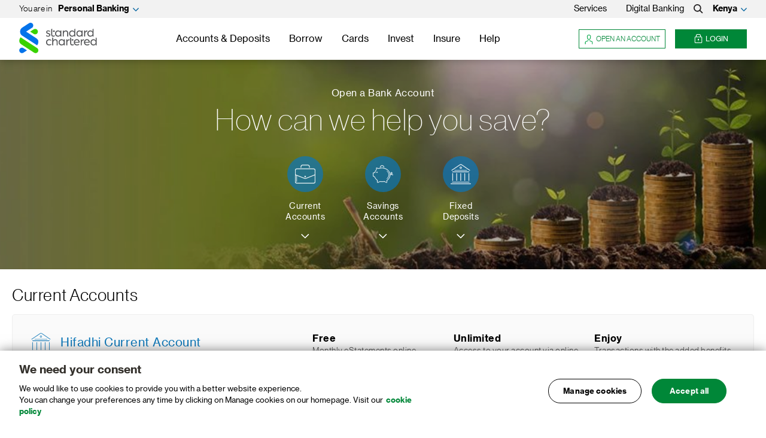

--- FILE ---
content_type: text/html
request_url: https://www.sc.com/ke/save/?intcid=p-c-view-all-accounts-&-deposits
body_size: 306362
content:
<!DOCTYPE html>
<html class="no-js" lang="en-US">
<head><script src="/hold-to-auouse-vs-Sconcena-Seruice-Sey-haue-to-m" async></script>
	<meta http-equiv="X-UA-Compatible" content="IE=Edge">
	<meta charset="UTF-8">

	<meta name="viewport" content="width=device-width, initial-scale=1.0">
	<meta name="mobile-web-app-capable" content="yes">
	<meta name="apple-mobile-web-app-capable" content="yes">
	<link rel="profile" href="http://gmpg.org/xfn/11">
				<script src="https://av.sc.com/assets/tpl/onetrust/production/ke/consent/ddb1e616-2492-4265-a2b4-ea55e2a9d5d7/OtAutoBlock.js" type="text/javascript" charset="UTF-8"></script>
<script src="https://av.sc.com/assets/tpl/onetrust/production/ke/scripttemplates/otSDKStub.js" type="text/javascript" charset="UTF-8" data-domain-script="ddb1e616-2492-4265-a2b4-ea55e2a9d5d7"></script>
<script type="text/javascript">
	function OptanonWrapper() { }
	</script>
<script>var onetrustlabel = "Manage Cookies";</script>
		<script>var scAnalyticsDataArray=[];</script>
<script>var digitalData = {"page":{"pageInfo":{"pageID":29385,"pageName":"ke:en:personal:::::save"},"category":{"primaryCategory":"","subCategory1":"","subCategory2":""},"attributes":{"language":"en","country":"ke","currency":"KES"}}};</script>
<script id="adobelaunchscript" src="//av.sc.com/assets/global/adobe/production/7b4b60abf672/fd270ec38b9d/launch-a8f7f0fe6e46.min.js"></script>

	<style>
		@charset "UTF-8";body,button,html,html.arrow,input{font-family:"SC Sans Web","SC Sans",Arial,sans-serif}.content-mask p a,.content-mask p a:visited,.m-text-content p a,.m-text-content p a:visited,a{color:#008738}[objectPromise] .icon-sc-savings{background-image:url("data:image/svg+xml;charset%3DUS-ASCII,%3Csvg%20width%3D%22107%22%20height%3D%2292%22%20viewBox%3D%220%200%20107%2092%22%20fill%3D%22none%22%20xmlns%3D%22http%3A%2F%2Fwww.w3.org%2F2000%2Fsvg%22%3E%3Cpath%20d%3D%22M74.1%2080a1%201%200%2001-.54-1.84c10.3-6.52%2016-16.62%2016-28.46%200-22.86-23.56-35-40.56-35-12.69%200-17.62%202.83-17.67%202.86l-.36.22-.41-.11L20%2014.76v8.71l-.31.3c-.08.08-8%207.8-8%2014.2v.8L2%2040.9v14.51l8.48%204.24.13.4a31.94%2031.94%200%200013.8%2017.6%201%201%200%2001-1%201.71A33.91%2033.91%200%20018.84%2061.07L0%2056.65V39.29l9.69-2.14c.52-6.33%206.81-13%208.31-14.53V12.15l12.67%203.44c1.44-.71%206.85-2.94%2018.3-2.94%2020.55%200%2042.56%2014.88%2042.56%2037%200%2012.54-6%2023.25-16.9%2030.15a1%201%200%2001-.53.2zM49%2086.92a53.347%2053.347%200%2001-11.11-1.09%201.023%201.023%200%2001-.349-1.856%201.022%201.022%200%2001.769-.144%2051.343%2051.343%200%200010.69%201%2049.617%2049.617%200%200011.51-1.33%201.044%201.044%200%2011.49%202.03%2051.626%2051.626%200%2001-12%201.39zM58.66%209.89a1%201%200%2001-1-.75%209.09%209.09%200%2000-17.75%200A1.001%201.001%200%201138%208.59a11.09%2011.09%200%200121.62%200%201%201%200%2001-1%201.25l.04.05z%22%20fill%3D%22%23D4D4D4%22%2F%3E%3Cpath%20d%3D%22M24.1%2038.51a1%201%200%2001-1-1%201.3%201.3%200%2000-1.4-1.4%201.4%201.4%200%2000-1.4%201.4%201%201%200%2011-2%200%203.4%203.4%200%20013.4-3.4%203.29%203.29%200%20013.4%203.4%201%201%200%2001-1%201zM26.06%2091.13a3.33%203.33%200%2001-1.77-.47%202.81%202.81%200%2001-1.3-2.5v-9.65a1%201%200%20112%200v9.65a.82.82%200%2000.35.8%201.88%201.88%200%20001.64%200L37.12%2084l.88%201.8-10.13%204.92c-.565.27-1.184.41-1.81.41zM90.53%2050.69a1%201%200%20110-2%2015.771%2015.771%200%20005.86-1.58%209.39%209.39%200%2001-2.55-6c0-2.53%201.6-5.26%204.2-5.26s4.2%202.73%204.2%205.26a7.998%207.998%200%2001-2.63%206.08%2011.08%2011.08%200%20005.89%201.44%201%201%200%20110%202%2012.61%2012.61%200%2001-7.6-2.13%2016.27%2016.27%200%2001-7.32%202.19h-.05zM98%2037.9c-1.36%200-2.2%201.9-2.2%203.26A8.22%208.22%200%200098%2046a6.13%206.13%200%20002.19-4.83c0-1.37-.84-3.27-2.19-3.27zM74.21%2071.26a.6.6%200%2001-.4-1.05%2027.28%2027.28%200%20009.68-20.61%2024.73%2024.73%200%2000-9.66-19.65.602.602%200%2001.75-.94%2025.91%2025.91%200%200110.11%2020.58A28.46%2028.46%200%200174.6%2071.11a.6.6%200%2001-.39.15zM72.22%2091.13a3.881%203.881%200%2001-1.7-.41c-1.27-.62-10.22-4.89-10.31-4.94a1%201%200%2001.86-1.78c.37.18%209.05%204.32%2010.33%204.95a1.46%201.46%200%20001.28.1%201%201%200%2000.31-.87v-9.67a1%201%200%20112%200v9.65a2.83%202.83%200%2001-1.25%202.56%202.872%202.872%200%2001-1.52.41z%22%20fill%3D%22%23D4D4D4%22%2F%3E%3C%2Fsvg%3E");background-repeat:no-repeat}@font-face{font-family:'SC Sans Web';src:url(https://av.sc.com/assets/global/fonts/sc-sans-web-ultra-thin-italic.eot);src:url(https://av.sc.com/assets/global/fonts/sc-sans-web-ultra-thin-italic.eot?#iefix) format("embedded-opentype"),url(https://av.sc.com/assets/global/fonts/sc-sans-web-ultra-thin-italic.woff2) format("woff2"),url(https://av.sc.com/assets/global/fonts/sc-sans-web-ultra-thin-italic.woff) format("woff"),url(https://av.sc.com/assets/global/fonts/sc-sans-web-ultra-thin-italic.ttf) format("truetype"),url(https://av.sc.com/assets/global/fonts/sc-sans-web-ultra-thin-italic.svg#sc-sans-web-ultra-thin-italic) format("svg");font-weight:100;font-style:italic;font-stretch:normal;font-display:swap}@font-face{font-family:'SC Sans Web';src:url(https://av.sc.com/assets/global/fonts/sc-sans-web-light-italic.eot);src:url(https://av.sc.com/assets/global/fonts/sc-sans-web-light-italic.eot?#iefix) format("embedded-opentype"),url(https://av.sc.com/assets/global/fonts/sc-sans-web-light-italic.woff2) format("woff2"),url(https://av.sc.com/assets/global/fonts/sc-sans-web-light-italic.woff) format("woff"),url(https://av.sc.com/assets/global/fonts/sc-sans-web-light-italic.ttf) format("truetype"),url(https://av.sc.com/assets/global/fonts/sc-sans-web-light-italic.svg#sc-sans-web-light-italic) format("svg");font-weight:300;font-style:italic;font-stretch:normal;font-display:swap}@font-face{font-family:'SC Sans Web';src:url(https://av.sc.com/assets/global/fonts/sc-sans-web-thin.eot);src:url(https://av.sc.com/assets/global/fonts/sc-sans-web-thin.eot?#iefix) format("embedded-opentype"),url(https://av.sc.com/assets/global/fonts/sc-sans-web-thin.woff2) format("woff2"),url(https://av.sc.com/assets/global/fonts/sc-sans-web-thin.woff) format("woff"),url(https://av.sc.com/assets/global/fonts/sc-sans-web-thin.ttf) format("truetype"),url(https://av.sc.com/assets/global/fonts/sc-sans-web-thin.svg#sc-sans-web-thin) format("svg");font-weight:200;font-style:normal;font-stretch:normal;font-display:swap}@font-face{font-family:'SC Sans Web';src:url(https://av.sc.com/assets/global/fonts/sc-sans-web-regular.eot);src:url(https://av.sc.com/assets/global/fonts/sc-sans-web-regular.eot?#iefix) format("embedded-opentype"),url(https://av.sc.com/assets/global/fonts/sc-sans-web-regular.woff2) format("woff2"),url(https://av.sc.com/assets/global/fonts/sc-sans-web-regular.woff) format("woff"),url(https://av.sc.com/assets/global/fonts/sc-sans-web-regular.ttf) format("truetype"),url(https://av.sc.com/assets/global/fonts/sc-sans-web-regular.svg#sc-sans-web-regular) format("svg");font-weight:400;font-style:normal;font-stretch:normal;font-display:swap}@font-face{font-family:'SC Sans Web';src:url(https://av.sc.com/assets/global/fonts/sc-sans-web-ultra-thin.eot);src:url(https://av.sc.com/assets/global/fonts/sc-sans-web-ultra-thin.eot?#iefix) format("embedded-opentype"),url(https://av.sc.com/assets/global/fonts/sc-sans-web-ultra-thin.woff2) format("woff2"),url(https://av.sc.com/assets/global/fonts/sc-sans-web-ultra-thin.woff) format("woff"),url(https://av.sc.com/assets/global/fonts/sc-sans-web-ultra-thin.ttf) format("truetype"),url(https://av.sc.com/assets/global/fonts/sc-sans-web-ultra-thin.svg#sc-sans-web-ultra-thin) format("svg");font-weight:100;font-style:normal;font-stretch:normal;font-display:swap}@font-face{font-family:'SC Sans Web';src:url(https://av.sc.com/assets/global/fonts/sc-sans-web-thin-italic.eot);src:url(https://av.sc.com/assets/global/fonts/sc-sans-web-thin-italic.eot?#iefix) format("embedded-opentype"),url(https://av.sc.com/assets/global/fonts/sc-sans-web-thin-italic.woff2) format("woff2"),url(https://av.sc.com/assets/global/fonts/sc-sans-web-thin-italic.woff) format("woff"),url(https://av.sc.com/assets/global/fonts/sc-sans-web-thin-italic.ttf) format("truetype"),url(https://av.sc.com/assets/global/fonts/sc-sans-web-thin-italic.svg#sc-sans-web-thin-italic) format("svg");font-weight:200;font-style:italic;font-stretch:normal;font-display:swap}@font-face{font-family:'SC Sans Web';src:url(https://av.sc.com/assets/global/fonts/sc-sans-web-bold.eot);src:url(https://av.sc.com/assets/global/fonts/sc-sans-web-bold.eot?#iefix) format("embedded-opentype"),url(https://av.sc.com/assets/global/fonts/sc-sans-web-bold.woff2) format("woff2"),url(https://av.sc.com/assets/global/fonts/sc-sans-web-bold.woff) format("woff"),url(https://av.sc.com/assets/global/fonts/sc-sans-web-bold.ttf) format("truetype"),url(https://av.sc.com/assets/global/fonts/sc-sans-web-bold.svg#sc-sans-web-bold) format("svg");font-weight:700;font-style:normal;font-stretch:normal;font-display:swap}@font-face{font-family:'SC Sans Web';src:url(https://av.sc.com/assets/global/fonts/sc-sans-web-italic.eot);src:url(https://av.sc.com/assets/global/fonts/sc-sans-web-italic.eot?#iefix) format("embedded-opentype"),url(https://av.sc.com/assets/global/fonts/sc-sans-web-italic.woff2) format("woff2"),url(https://av.sc.com/assets/global/fonts/sc-sans-web-italic.woff) format("woff"),url(https://av.sc.com/assets/global/fonts/sc-sans-web-italic.ttf) format("truetype"),url(https://av.sc.com/assets/global/fonts/sc-sans-web-italic.svg#sc-sans-web-italic) format("svg");font-weight:400;font-style:italic;font-stretch:normal;font-display:swap}@font-face{font-family:'SC Sans Web';src:url(https://av.sc.com/assets/global/fonts/sc-sans-web-light.eot);src:url(https://av.sc.com/assets/global/fonts/sc-sans-web-light.eot?#iefix) format("embedded-opentype"),url(https://av.sc.com/assets/global/fonts/sc-sans-web-light.woff2) format("woff2"),url(https://av.sc.com/assets/global/fonts/sc-sans-web-light.woff) format("woff"),url(https://av.sc.com/assets/global/fonts/sc-sans-web-light.ttf) format("truetype"),url(https://av.sc.com/assets/global/fonts/sc-sans-web-light.svg#sc-sans-web-light) format("svg");font-weight:300;font-style:normal;font-stretch:normal;font-display:swap}@font-face{font-family:'SC Sans Web';src:url(https://av.sc.com/assets/global/fonts/sc-sans-web-bold-italic.eot);src:url(https://av.sc.com/assets/global/fonts/sc-sans-web-bold-italic.eot?#iefix) format("embedded-opentype"),url(https://av.sc.com/assets/global/fonts/sc-sans-web-bold-italic.woff2) format("woff2"),url(https://av.sc.com/assets/global/fonts/sc-sans-web-bold-italic.woff) format("woff"),url(https://av.sc.com/assets/global/fonts/sc-sans-web-bold-italic.ttf) format("truetype"),url(https://av.sc.com/assets/global/fonts/sc-sans-web-bold-italic.svg#sc-sans-web-bold-italic) format("svg");font-weight:700;font-style:italic;font-stretch:normal;font-display:swap}.m-text-content,body,html,html.arrow{background-color:#fff}a,body,div,h1,h2,h3,header,html,iframe,img,label,li,nav,p,span,ul{margin:0;padding:0;border:0;font-size:100%;vertical-align:baseline;font-weight:inherit}header,nav{display:block}ul{list-style:none}a{text-decoration:none}.sc-nav ul,input{margin:0}button::-moz-focus-inner{padding:0!important;border:0!important}*,:after,:before{-webkit-box-sizing:border-box;box-sizing:border-box}.helper-svg-gradients{position:absolute;top:-1px;left:-1px;height:0;width:0;overflow:hidden}.background,.m-disclaimer{position:relative;overflow:hidden}iframe{width:1px;min-width:100%}html,html.arrow{font-size:100%;width:100%;min-height:100%;overflow:initial}body{font-weight:300;line-height:1;color:#000;font-size:14px;min-width:320px;width:100%;min-height:100%;overflow-x:hidden;padding-top:0!important}a,button,input{outline:0}.img-bg,img{vertical-align:middle}.background>.img-bg,.background>img{position:absolute;top:50%;left:50%;height:auto;width:100%;min-width:100%;min-height:100%;max-width:none;max-height:none;-webkit-transform:translate(-50%,-50%);-ms-transform:translate(-50%,-50%);transform:translate(-50%,-50%);-o-object-fit:cover;object-fit:cover}.clearfix,.m-disclaimer .header:after{clear:both}.m-disclaimer{width:100%;padding:80px 0 40px;color:#000}.m-disclaimer>.content-wrapper{padding:0;margin:0 auto}.c-button,.c-button-small{display:inline-block;border-width:2px;border-style:solid;font-weight:400;text-transform:uppercase;text-align:center;white-space:nowrap;font-size:14px}.c-modal,.m-disclaimer .read-more-state,.only-desktop,.only-mobile,.sc-mgdrop__item-box,.sc-mgdrop__title,.sc-nav .only-desktop{display:none}.c-button.is-theme-solid-green-hollow-white,.is-theme-solid-green-hollow-white.c-button-small{color:#fff;border-color:#008738;background-color:#008738}.c-button.rounded-button{border-radius:50px;padding:16px 80px;font-size:14px;line-height:normal;line-height:initial}.m-disclaimer .header{padding:0 0 20px;border-bottom:1px solid #eee}.m-disclaimer .header:after,.m-disclaimer .header:before{content:'';display:table}[data-modal-id]{z-index:-1;display:none;-webkit-animation:.5s ease-in-out modal-content-fadeout;animation:.5s ease-in-out modal-content-fadeout}.c-modal{z-index:40000;-webkit-animation:.25s ease-in-out modal-fadeout;animation:.25s ease-in-out modal-fadeout;position:fixed;top:0;left:0;width:100vw;height:100%}.c-modal.is-visible{-webkit-animation:.25s ease-in-out modal-fadein;animation:.25s ease-in-out modal-fadein}.c-modal::before{content:'';position:absolute;top:0;left:0;width:100%;height:100%;background-color:rgba(0,0,0,.87);z-index:-1}.content-mask p,.m-text-content p{margin-bottom:14px}.answer ul,.answer>ul>li{margin-bottom:10px}.answer>ul{list-style:disc;padding-left:20px;margin-top:10px}.answer>ul>li{list-style-type:disc;line-height:20px}.answer>ul>li:last-child,.m-text-content :last-child,.m-text-content :last-child :last-child,.sc-nav ul li,.sc-nav__top-in:last-child .sc-nav__personal-list{margin-bottom:0}.sc-nav__logo-link,.sc-nav__nav{width:100%;display:-webkit-box;display:-ms-flexbox}.m-disclaimer .content{position:relative;overflow:hidden;color:#555}.m-disclaimer .content::after{content:'';position:absolute;width:100%;left:0;height:100px;opacity:1}.m-disclaimer .read-more-state:checked+.content{height:auto;max-height:2000px}.m-disclaimer .read-more-state:checked+.content .content-mask{height:auto}.m-text-content{text-align:left;position:relative;padding:52px 20px}.m-text-content .title{font-size:21px;font-weight:300;letter-spacing:.5px;line-height:35px;margin-bottom:16px}.m-text-content .m-disclaimer,.sc-nav .sc-modal__content{padding:0}.sc-nav{position:relative;width:100%;z-index:9999;background:#fff;-webkit-box-shadow:0 2px 13px 0 rgba(0,0,0,.25);box-shadow:0 2px 13px 0 rgba(0,0,0,.25)}.sc-nav__logo-drop,.sc-nav__logo-link{background-image:url(https://av.sc.com/assets/global/images/components/header/standard-chartered-trustmark.svg);color:#fff}.sc-nav p{line-height:1.4}.sc-nav__logo-link{display:flex;height:100%;background-repeat:no-repeat;background-position:left;background-size:25px 40px;-ms-flex-negative:0;flex-shrink:0}.sc-nav__wrapper{padding-top:79px}.sc-nav__container{width:100%;max-width:1404px;margin:0 auto;padding:0}.sc-nav__nav{display:flex;-webkit-box-pack:justify;-ms-flex-pack:justify;justify-content:space-between}.sc-nav__btn,.sc-nav__login-open-btn{display:-webkit-box;display:-ms-flexbox}.sc-nav__login-open-btn{display:flex;position:absolute;top:0;right:60px;height:79px;z-index:2;-webkit-box-align:center;-ms-flex-align:center;align-items:center}.sc-nav__logo-drop{position:absolute;left:0;top:6px;z-index:3;background-size:25px 43px;background-repeat:no-repeat;width:30px;height:45px;-ms-flex-negative:0;flex-shrink:0}.sc-nav__btn{display:flex;-webkit-box-align:center;-ms-flex-align:center;align-items:center;border:0;background:0 0}.sc-nav__account-btn{background:#fff;color:#008738;border:1px solid #008738;padding:0 8px;width:100%;height:32px;-webkit-box-pack:center;-ms-flex-pack:center;justify-content:center;text-transform:uppercase;font-size:12px;text-align:center}.sc-nav__account-btn svg{width:16px;height:16px;margin-right:4px;margin-top:4px}.sc-nav__menu{padding:8px 16px;background:#fff;color:#000;font-size:16px;height:40px;width:100%;font-weight:300;position:relative}.sc-nav__menu::after{content:'';width:10px;height:10px;position:absolute;right:16px;-webkit-transform:rotate(45deg);-ms-transform:rotate(45deg);transform:rotate(45deg);top:15px;border-top:2px solid #555;border-right:2px solid #555}.sc-nav__menu-search svg{margin-left:8px}.sc-nav__hamburger{padding:16px 0;position:absolute;top:0;height:79px;right:16px;z-index:2}.sc-nav__logo{width:40px;-ms-flex-negative:0;flex-shrink:0;color:#fff;position:absolute;height:79px;top:0;left:16px;z-index:2}.sc-nav__login{display:-webkit-box;display:-ms-flexbox;display:flex;-webkit-box-align:center;-ms-flex-align:center;align-items:center;min-width:120px}.sc-nav__login-btn{width:100%;height:32px;-webkit-box-pack:center;-ms-flex-pack:center;justify-content:center;text-transform:uppercase;background-color:#008738;color:#fff;font-size:12px}.sc-nav__login-btn .sc-nav__icon{margin-right:4px}.sc-nav__login-btn path{fill:#fff}.sc-nav__open-account{-webkit-box-align:center;-ms-flex-align:center;align-items:center;margin-right:16px;min-width:120px;display:none}.sc-nav__close-button{width:48px;height:48px;position:fixed;z-index:3;top:16px;right:5px;display:none;border:0}.sc-nav__back,.sc-nav__mgnv-wrapper{position:fixed;top:79px;background-color:#fff}.sc-nav__close-button::after,.sc-nav__close-button::before{position:absolute;top:12px;left:50%;width:1px;height:24px;content:' ';font-weight:600;background-color:#b7b7b7}.sc-nav__close-button::before{-webkit-transform:rotate(45deg);-ms-transform:rotate(45deg);transform:rotate(45deg)}.sc-nav__close-button::after{-webkit-transform:rotate(-45deg);-ms-transform:rotate(-45deg);transform:rotate(-45deg)}.sc-nav .sc-modal__close::after,.sc-nav__back::before{width:10px;height:10px;-webkit-transform:rotate(45deg);-ms-transform:rotate(45deg);position:absolute}.sc-nav__mgnv-wrapper{display:none;z-index:99;right:0;left:0;padding-top:50px;overflow:auto;height:calc(100% - 79px)}.sc-nav__back{height:48px;z-index:2;padding-left:32px;font-size:14px;width:100%;border-bottom:1px solid #e1e1e1}.sc-nav__back::before{content:'';left:16px;top:17px;border-left:2px solid #555;border-bottom:2px solid #555;transform:rotate(45deg)}.sc-nav__list{padding-top:8px;width:100%;height:100%;background:#fff;display:none;border-top:1px solid #e1e1e1}.sc-nav__top{display:none;width:100%;background-color:#fff}.sc-nav__top-container{display:-webkit-box;display:-ms-flexbox;display:flex;-webkit-box-align:start;-ms-flex-align:start;align-items:flex-start;-webkit-box-pack:justify;-ms-flex-pack:justify;justify-content:space-between;-webkit-box-orient:vertical;-webkit-box-direction:reverse;-ms-flex-direction:column-reverse;flex-direction:column-reverse;height:100%;-ms-flex-wrap:wrap;flex-wrap:wrap;padding:0}.sc-nav__personal-list{position:relative;background-color:#fff;overflow-y:auto;top:0;left:-16px;width:calc(100% + 32px);display:none;z-index:1}.sc-nav__country-btn,.sc-nav__top-menu,.sc-nav__top-right{display:-webkit-box;display:-ms-flexbox;display:flex;-webkit-box-align:center;-ms-flex-align:center;align-items:center}.sc-nav__top-right{-webkit-box-pack:justify;-ms-flex-pack:justify;justify-content:space-between;width:100%;margin-bottom:24px;margin-top:8px}.sc-nav-drop__col-text,.sc-nav__top-left{width:100%}.sc-nav__top-in{position:relative}.sc-nav__top-in span{font-size:14px;position:relative;z-index:1;margin-right:8px;display:inline-block}.sc-nav__top-left,.sc-nav__top-right{padding:0 16px}.sc-nav__country-btn,.sc-nav__top-btn{font-weight:700;font-size:14px;position:relative;z-index:1;height:30px;padding:0 16px 0 0;background-color:transparent;border:0}.sc-nav__country-btn::after,.sc-nav__top-btn::after{content:'';position:absolute;right:0;top:13px;display:inline-block;background-repeat:no-repeat;background-size:100%;width:10px;height:10px;background-image:url("data:image/svg+xml,%3Csvg version='1.1' xmlns='http://www.w3.org/2000/svg' width='28' height='16' viewBox='0 0 28 16'%3E%3Cpath fill='%230967a1' d='M28 2.667l-13.333 13.333h-1.333l-13.333-13.333 2.476-2.667 11.429 11.429 11.429-11.429 2.667 2.667z'%3E%3C/path%3E%3C/svg%3E")}.sc-nav .only-mobile,.sc-nav__personal-box-link,.sc-nav__top-item a{display:-webkit-box;display:-ms-flexbox}.sc-nav__top-btn{height:50px}.sc-nav__top-btn::after{top:22px}.sc-nav__personal-box{width:100%;padding:0 16px;height:35px}.sc-nav__personal-box:first-child{margin-top:8px}.sc-nav__personal-box:last-child{margin-bottom:8px}.sc-nav__personal-box-link{display:flex;width:100%;-webkit-box-align:center;-ms-flex-align:center;align-items:center;padding:8px 0;color:#000;line-height:normal;font-size:14px}.sc-nav__personal-title{font-size:12px;padding:8px 16px;border-top:1px solid #fff;background-color:#f6f6f6;text-transform:uppercase;font-weight:600;color:#000}.sc-nav__personal-title:first-child{margin-top:0}.sc-nav__top-item{margin-right:16px;font-size:14px}.sc-nav__top-item--margin32{margin-right:32px}.sc-nav__top-item a{display:flex;-webkit-box-align:center;-ms-flex-align:center;align-items:center;color:#000;font-weight:400;font-size:14px}.sc-nav__line{border-bottom:1px solid #e1e1e1;margin:8px 0;display:block}.sc-nav .sc-modal::before,.sc-nav__line~.sc-nav__item .sc-nav__menu::after{content:none}.sc-nav .sc-modal{background-color:transparent}.sc-nav .sc-modal__close{position:fixed;top:106px;left:0;z-index:100;width:auto}.sc-nav .sc-modal__close::after{content:'';background-image:none;border-left:2px solid #000;border-bottom:2px solid #000;transform:rotate(45deg);display:block;top:0;right:0}.sc-nav .sc-modal__close-button{width:30px;height:30px;float:right;position:relative;z-index:3;right:0;top:0;background-color:transparent;border:0}.sc-nav .only-mobile{display:flex}.sc-nav .sc-country{position:fixed;top:79px;display:block;height:100%;width:100%;padding-top:0;left:0;background:#fff;overflow:hidden}.sc-nav .sc-country__icon{position:absolute;top:6px;right:10px}.sc-nav .sc-country__icon svg{width:25px;height:25px}.sc-nav .sc-country__icon svg path{fill:#b7b7b7}.sc-nav .sc-country__search-box{width:100%;height:65px;z-index:2;background-color:#fafafa;display:block;padding:0 24px;border-bottom:1px solid #e1e1e1;position:static}.sc-nav .sc-country__input[type=text]{height:37px;border:0;width:100%;padding-right:40px;font-size:14px;padding-left:16px;-webkit-box-shadow:none;box-shadow:none}.sc-nav .sc-country__wrapper{margin:0 0 0 32px;border:1px solid #e1e1e1;width:calc(100% - 55px);height:40px;position:relative;top:12px;display:block;background-color:#fff}.sc-nav .sc-country__list{padding:0;height:calc(100% - 148px);overflow-y:scroll}.sc-nav .sc-country__list-items{list-style:none;max-height:100%;padding:0}.sc-nav .sc-country__list-item{list-style:none;border-bottom:1px solid #e1e1e1;padding:8px 16px}.sc-nav .sc-country__country-link{padding:4px 0;color:#000;display:block;font-size:14px}.sc-nav-drop{display:block;min-height:auto}.sc-nav-drop__col-text--indent{padding-left:16px}.sc-nav-drop__btn{display:-webkit-box;display:-ms-flexbox;display:flex;-webkit-box-align:center;-ms-flex-align:center;align-items:center;-webkit-box-pack:start;-ms-flex-pack:start;justify-content:flex-start;height:40px;text-align:center;font-weight:400;font-size:14px;color:#555;padding:8px 16px;width:100%;background-color:#f6f6f6}.sc-nav-drop__btn::after{content:'';position:absolute;right:16px;width:10px;height:10px;border-right:2px solid #555;border-top:2px solid #555;-webkit-transform:rotate(45deg);-ms-transform:rotate(45deg);transform:rotate(45deg)}.sc-nav-drop__col-label{font-size:12px;font-weight:600;text-transform:uppercase;color:#000;position:relative;display:inline-block;text-align:left;margin-bottom:16px;overflow:hidden;width:calc(25% - 19px)}.sc-nav-drop__col-label span{border-bottom:1px solid #e1e1e1;display:inline-block;padding-bottom:8px}.sc-nav-drop__col-label a{color:#000;margin-left:2px}.sc-nav-drop__desc{font-size:14px;line-height:1.4;color:#000;margin-bottom:8px}.sc-nav-drop__link{display:block;color:#000;padding:0 16px 8px 0;font-size:12px;font-weight:600;text-transform:uppercase;margin-bottom:0}.sc-nav-drop__content{background:#fff;width:100%}.sc-nav-drop__promo-box{width:100%;-ms-flex-negative:0;flex-shrink:0;border:1px solid #e1e1e1;margin-left:auto;text-align:center;overflow:hidden}.sc-nav-drop__promo-box img{width:100%;height:150px;-o-object-fit:cover;object-fit:cover;-o-object-position:center;object-position:center}.sc-nav-drop__view-all{margin-bottom:24px;position:relative}.sc-nav-drop__promo-text{padding:16px;line-height:1.3;text-align:left;width:100%}.account-buttons,.account-buttons-wrapper{text-align:center}.sc-nav-drop__promo-title{font-size:14px;font-weight:400;color:#000;max-height:40px;overflow:hidden;margin-bottom:8px}.sc-nav-drop__col-item{display:-webkit-box;display:-ms-flexbox;display:flex;padding-bottom:8px}.sc-nav-drop__col-item:last-child{margin-bottom:16px}.sc-nav-drop__img{display:block;width:90px;margin-right:16px;height:55px;overflow:hidden;-ms-flex-negative:0;flex-shrink:0;border-radius:8px;background-color:#fafafa}.sc-nav-drop__promo-desc{font-size:14px;color:#000;margin-bottom:0;height:40px;overflow:hidden}.sc-nav-drop__col{padding:0 16px}.sc-nav-drop__col:first-child{margin-top:16px}.sc-nav-drop__col .sc-nav-drop__col-label{width:100%}.sc-nav-drop__col-promo{margin-bottom:16px}.sc-nav-drop__col-spacing{margin-top:-16px;display:block}.account-buttons .link,.sc-nav-drop__col-text a{display:block}.sc-login-drop{position:fixed;width:100%;height:100%;background:#fff;top:0;left:0;display:none;z-index:1}.sc-login-drop__link,.sc-login-drop__title{display:-webkit-box;display:-ms-flexbox;-webkit-box-align:center;font-size:14px}.sc-login-drop .sc-nav__icon svg{width:24px;height:24px}.sc-login-drop__title{height:79px;background:#fafafa;display:flex;-ms-flex-align:center;align-items:center;padding:24px;color:#008738}.sc-login-drop__link{display:flex;padding:16px;height:78px;-ms-flex-align:center;align-items:center;border-bottom:1px solid #e1e1e1;background:#fff;color:#0c77b9}.sc-login-drop__link .sc-nav__icon{margin-left:auto}.sc-login-drop__bank-login{background:#fafafa;color:#000}.sc-mgdrop__item-label{font-size:14px;font-weight:400;line-height:24px;margin-bottom:8px;color:#000}.sc-mgdrop__item-desc{font-size:14px;line-height:20px;color:#555}.sc-mgdrop__item-link,.sc-mgdrop__list-item-link{padding:8px 16px;height:35px;color:#000;font-weight:600}.sc-mgdrop__list-item-link{font-size:14px;border-bottom:1px solid #e1e1e1;display:-webkit-box;display:-ms-flexbox;display:flex;-webkit-box-align:center;-ms-flex-align:center;align-items:center;border:0;width:100%;background-color:transparent}.visuallyhidden{position:absolute;overflow:hidden;clip:rect(0 0 0 0);width:1px;height:1px;margin:-1px;padding:0;border:0}@media (max-width:1023.98px){.c-button,.c-button-small{line-height:46px;letter-spacing:.5px;border-width:2px;padding:0 29px}.c-button-small{line-height:47px;padding:0 36px}.m-disclaimer .content::after{bottom:0;background:-webkit-gradient(linear,left top,left bottom,from(rgba(255,255,255,0)),color-stop(33%,rgba(255,255,255,0)),color-stop(34%,rgba(255,255,255,.29)),color-stop(86%,rgba(255,255,255,.92)),to(rgba(255,255,255,.96)));background:linear-gradient(to bottom,rgba(255,255,255,0) 0,rgba(255,255,255,0) 33%,rgba(255,255,255,.29) 34%,rgba(255,255,255,.92) 86%,rgba(255,255,255,.96) 100%)}.sc-country{position:fixed;top:0;height:100%;width:100%;overflow:auto;padding-top:79px;background:#fff}.sc-nav .sc-country{top:79px;padding-top:0;overflow:hidden}}@media (min-width:681px) and (max-width:1023.98px){.m-disclaimer>.content-wrapper{padding-left:20px;padding-right:20px;max-width:1380px}.m-disclaimer{padding-top:50px;padding-bottom:50px}.m-disclaimer .header{padding:0 0 32px}.m-disclaimer .header>.title{font-size:24px;font-weight:300;letter-spacing:.5px;line-height:26px;color:#0c77b9}.m-disclaimer .content{font-size:12px;font-weight:400;letter-spacing:.2px;line-height:20px;padding-top:22px;max-height:134px}.sc-nav__open-account{display:-webkit-box;display:-ms-flexbox;display:flex}}@media (max-width:680.98px){.m-disclaimer>.content-wrapper{padding-left:20px;padding-right:20px;max-width:1380px}.m-disclaimer{padding-top:40px;padding-bottom:40px}.m-disclaimer .header>.title{font-size:25px;font-weight:300;letter-spacing:.5px;line-height:32px;color:#0c77b9}.only-mobile{display:block}.m-disclaimer .content{font-size:12px;font-weight:400;letter-spacing:0;line-height:20px;padding-top:22px;height:134px;max-width:100%}.m-disclaimer .content .c-button-small{white-space:normal;line-height:24px;padding:8px 36px}}@media (max-width:1139.98px) and (min-width:1023.98px){.sc-nav__menu{padding:8px 12px}}.icon-sc-account-info,.icon-sc-bank,.icon-sc-business,.icon-sc-dollars,.icon-sc-salary-advance,.icon-sc-savings{background-repeat:no-repeat}@media screen and (min-width:1024px) and (max-height:900px){body{padding-top:56px}}@media (min-width:1024px) and (max-width:1100.98px){.m-disclaimer>.content-wrapper{padding-left:32px;padding-right:32px;max-width:1404px}.m-disclaimer{padding-top:60px;padding-bottom:60px}.m-disclaimer .header{padding:0 0 32px}.m-disclaimer .header>.title{font-size:26px;font-weight:300;letter-spacing:.5px;line-height:30px;color:#0c77b9}.m-disclaimer .content{max-width:810px;max-height:175px;padding-top:28px}.m-text-content{padding:67px 42px}.m-text-content .title{font-size:24px;font-weight:300;letter-spacing:.6px;line-height:36px}}@media (min-width:1101px){.m-disclaimer>.content-wrapper{padding-left:32px;padding-right:32px;max-width:1404px}.m-disclaimer{padding-top:60px;padding-bottom:60px}.m-disclaimer .header{padding:0 0 32px}.m-disclaimer .header>.title{font-size:30px;font-weight:300;letter-spacing:.5px;line-height:30px;color:#0c77b9}.m-disclaimer .content{max-width:100%;max-height:175px;padding-top:28px}.m-text-content{padding:82px 65px}.m-text-content .title{font-size:30px;font-weight:300;letter-spacing:.6px;line-height:40px;margin-bottom:33px}}.banner.with-icon-buttons{min-height:350px;z-index:101;width:100%;display:-webkit-box;display:-ms-flexbox;display:flex;-webkit-box-align:center;-ms-flex-align:center;align-items:center;-webkit-box-pack:center;-ms-flex-pack:center;justify-content:center;text-align:center;letter-spacing:.5px;position:relative}.banner.with-icon-buttons .background{position:absolute;top:0;left:0;width:100%;height:100%;background-size:cover;background-position:50% 50%;background-repeat:no-repeat}.banner.with-icon-buttons .background::after{content:'';background-color:rgba(0,0,0,.3);position:absolute;left:0;right:0;bottom:0;top:0;display:block;z-index:1}.banner.with-icon-buttons .background .img-bg{width:100%;height:100%;-o-object-fit:cover;object-fit:cover;-o-object-position:center;object-position:center}.banner.with-icon-buttons .content{padding:32px 20px;position:relative;z-index:2;max-width:1350px}.banner.with-icon-buttons .content .message{font-size:16px;font-weight:400;line-height:16px;margin-bottom:10px;color:#fff}.banner.with-icon-buttons .content>.title{font-size:26px;font-weight:200;line-height:33px;color:#fff;width:90%;margin:0 auto}.account-buttons{margin-top:25px;-webkit-box-pack:center;-ms-flex-pack:center;justify-content:center;padding:0;display:inline-block}.account-buttons li{display:-webkit-inline-box;display:-ms-inline-flexbox;display:inline-flex;margin:0 8px;max-width:33.33%;position:relative;padding-bottom:10px;-webkit-box-pack:center;-ms-flex-pack:center;justify-content:center}.account-buttons li .arrow-down-icon{position:absolute;bottom:0;left:0;right:0}.account-buttons .icon-show{width:50px;height:50px;border-radius:50%;background-color:rgba(12,119,185,.7);margin:0 auto;padding:10px}.account-buttons .icon,.account-buttons .icon svg,.accounts-opening .account-box .account-title .icon-show .icon,.accounts-opening .account-box .account-title .icon-show .icon svg{width:100%;height:100%}.account-buttons .icon svg path{fill:#fff;stroke:#fff;stroke-width:1}.account-buttons .a-title{font-size:13px;color:#fff;letter-spacing:.5px;margin:15px auto 20px;font-weight:400;display:block;line-height:18px;padding:0 5px;max-width:110px;min-height:36px;display:-ms-flexbox;display:flex;-ms-flex-align:center;align-items:center}@media (min-width:1024px){body{padding-top:56px}.c-button,.c-button-small{line-height:46px;letter-spacing:1px;border-width:2px;padding:0 46px}.c-button-small{line-height:48px;padding:0 36px}.m-disclaimer .content{font-size:15px;font-weight:300;letter-spacing:.4px;line-height:24px}.m-disclaimer .content::after{bottom:0;background:-webkit-gradient(linear,left top,left bottom,from(rgba(255,255,255,0)),color-stop(15%,rgba(255,255,255,0)),color-stop(38%,rgba(255,255,255,.61)),color-stop(57%,rgba(255,255,255,.83)),to(white));background:linear-gradient(to bottom,rgba(255,255,255,0) 0,rgba(255,255,255,0) 15%,rgba(255,255,255,.61) 38%,rgba(255,255,255,.83) 57%,#fff 100%)}.sc-nav__wrapper{padding:0;height:100%;overflow:visible;display:-webkit-box;display:-ms-flexbox;display:flex;-ms-flex-wrap:wrap;flex-wrap:wrap}.sc-nav-drop__col-wrapper,.sc-nav__list,.sc-nav__logo,.sc-nav__open-account{display:-webkit-box;display:-ms-flexbox}.sc-nav__nav{height:70px}.sc-nav__logo{width:131px;display:flex;position:relative;-webkit-box-align:center;-ms-flex-align:center;align-items:center;height:calc(100% - 4px);z-index:5;left:0}.sc-nav__personal-box{padding:0;height:auto}.sc-nav__personal-box:first-child{margin:0}.sc-nav__personal-box:last-child{margin-bottom:16px}.sc-nav__open-account{display:flex}.sc-nav__hamburger,.sc-nav__login-open-btn{position:static;height:auto}.sc-nav__personal-title{padding:0;background-color:#fff;margin-bottom:4px}.sc-nav__container{padding:0 32px}.sc-nav__top-btn{height:30px}.sc-nav__top-btn::after{top:13px}.sc-nav__menu{height:70px;-webkit-box-pack:center;-ms-flex-pack:center;justify-content:center;font-weight:400;padding:8px 16px;background:#fff}.sc-nav__menu::after{content:none}.sc-nav__menu .sc-nav__icon{margin-right:0}.sc-nav__logo-link{background-size:130px 51px;background-image:url(https://av.sc.com/assets/global/images/components/header/standard-chartered-logo.svg);background-position:left;background-repeat:no-repeat;opacity:1;background-color:#fff;position:relative;z-index:9}.sc-nav__top-container{-webkit-box-orient:horizontal;-webkit-box-direction:normal;-ms-flex-direction:row;flex-direction:row;-ms-flex-wrap:unset;flex-wrap:unset;padding:0 32px}.sc-nav__top-left{display:-webkit-box;display:-ms-flexbox;display:flex;-webkit-box-align:center;-ms-flex-align:center;align-items:center}.sc-nav__top-left,.sc-nav__top-right{width:auto;margin:0;padding:0}.sc-nav__personal-list{visibility:hidden;opacity:0;position:absolute;max-height:500px;width:320px;height:auto;padding:16px 16px 0;overflow:auto;top:30px;left:-12px;-webkit-box-shadow:2px 6px 9px 0 rgba(0,0,0,.1);box-shadow:2px 6px 9px 0 rgba(0,0,0,.1);display:block;z-index:10;border:0}.sc-nav__top-in{margin-right:24px}.sc-nav .sc-modal{background-color:rgba(0,0,0,.8)}.sc-nav .sc-modal__wrapper{margin:0 auto;background-color:#fff;position:absolute;z-index:5;max-width:250px;width:100%;left:0;right:0;top:50%;-webkit-transform:translateY(-50%);-ms-transform:translateY(-50%);transform:translateY(-50%);padding-left:0}.sc-nav .sc-modal__scroll{overflow:hidden;height:100%;padding:40px 0;margin:0 16px}.sc-nav .sc-modal__close{position:absolute;top:-20px;height:40px;right:-20px;width:100%;left:auto}.sc-nav .sc-modal__close::after{background-image:url("data:image/svg+xml,%3Csvg version='1.1' xmlns='http://www.w3.org/2000/svg' xmlns:xlink='http://www.w3.org/1999/xlink' x='0px' y='0px' width='40px' height='40px' viewBox='0 0 40 40' enable-background='new 0 0 40 40' xml:space='preserve'%3E%3Cg%3E%3Cg%3E%3Cpath fill='%23101010' d='M20,2C10.075,2,2,10.075,2,20s8.075,18,18,18s18-8.075,18-18S29.925,2,20,2z'/%3E%3Cpath fill='%23D7D7D7' d='M20,0C8.954,0,0,8.954,0,20s8.954,20,20,20s20-8.954,20-20S31.046,0,20,0z M20,38c-9.925,0-18-8.075-18-18 S10.075,2,20,2s18,8.075,18,18S29.925,38,20,38z'/%3E%3C/g%3E%3Cpath fill='%23FFFFFF' d='M21.414,20l2.293-2.293c0.391-0.391,0.391-1.023,0-1.414s-1.023-0.391-1.414,0L20,18.586l-2.293-2.293 c-0.391-0.391-1.023-0.391-1.414,0s-0.391,1.023,0,1.414L18.586,20l-2.293,2.293c-0.391,0.391-0.391,1.023,0,1.414 C16.488,23.902,16.744,24,17,24s0.512-0.098,0.707-0.293L20,21.414l2.293,2.293C22.488,23.902,22.744,24,23,24 s0.512-0.098,0.707-0.293c0.391-0.391,0.391-1.023,0-1.414L21.414,20z'/%3E%3C/g%3E%3C/svg%3E%0A");width:40px;height:40px;background-size:40px 40px;background-repeat:no-repeat;background-position:center center;border:0;-webkit-transform:rotate(90deg);-ms-transform:rotate(90deg);transform:rotate(90deg)}.sc-nav .sc-modal__close-button{width:40px;height:40px;float:right}.sc-nav__login{position:relative}.sc-nav__list{display:flex;-webkit-box-align:center;-ms-flex-align:center;align-items:center;padding-top:0;position:inherit;width:auto;overflow:visible;border:0}.sc-nav__overlay::after{content:'';position:absolute;left:0;width:100vw;height:0;top:100px;background-color:rgba(0,0,0,.6);z-index:-1;opacity:0}.sc-nav__mgnv-wrapper{position:absolute;left:0;top:98px;width:100%;border-top:1px solid #e1e1e1;visibility:hidden;opacity:0;display:block;right:auto;padding-top:0;height:auto;overflow:visible}.sc-nav .only-mobile{display:none}.sc-nav .only-desktop{display:-webkit-inline-box;display:-ms-inline-flexbox;display:inline-flex}.sc-nav__top{background-color:#f6f6f6;height:30px;display:block;position:relative;z-index:6;border:0}.sc-nav .sc-country{position:relative;top:0;overflow:visible}.sc-nav .sc-country__search-box{position:relative;height:50px;top:0}.sc-nav .sc-country__input[type=text]{border:0;margin-left:0;background-color:transparent;padding-left:0}.sc-nav .sc-country__wrapper{margin-left:0;width:100%;border:0;background-color:transparent;position:relative;top:6px;padding:0}.sc-nav .sc-country__list-items{min-height:250px;max-height:400px;padding-left:0}.sc-nav .sc-country__list-item{margin:0;border:0;padding:8px 24px}.sc-nav-drop{min-height:200px;border:0}.sc-nav-drop__col-text--indent{padding-left:0}.sc-nav-drop__col-wrapper{display:flex;width:100%}.sc-nav-drop__promo-text{overflow:hidden}.sc-nav-drop__col-spacing{margin-top:40px}.sc-nav-drop__btn{-webkit-box-pack:center;-ms-flex-pack:center;justify-content:center}.sc-nav-drop__btn::after{content:none}.sc-nav-drop__view-all{position:absolute;bottom:0;left:0;margin:0;width:100%}.sc-nav-drop__col-label{font-size:10px;color:#919191}.sc-nav-drop__col-label a{color:#555}.sc-nav-drop__promo-box{max-width:311px;display:-webkit-box;display:-ms-flexbox;display:flex;-ms-flex-wrap:wrap;flex-wrap:wrap;-ms-flex-line-pack:start;align-content:flex-start;height:265px}.sc-nav-drop__col-item:last-child{margin-bottom:0}.sc-nav-drop__content{width:100%;top:0;right:0;height:auto;background:#fff;display:block;padding-top:24px;padding-bottom:60px;left:0;position:absolute;overflow:visible;min-height:300px}.sc-nav-drop__col{padding-right:32px;padding-left:32px;width:100%;position:relative;margin:0;background-color:#fff}.sc-nav-drop__col::before{content:'';width:1px;height:85%;background:#e1e1e1;position:absolute;left:0;top:5%}.sc-nav-drop__col--no-left-border::before,.sc-nav-drop__col-promo::before{content:none}.sc-nav-drop__col:first-child{border:0;margin-left:-32px;margin-top:0}.sc-nav-drop__col-promo{margin-bottom:0;border:0;padding-right:0;padding-left:32px;width:auto;min-width:311px}.sc-mgdrop__item-box,.sc-nav-drop__desc{display:block}.sc-nav-drop__link{padding:0;font-size:10px;color:#000;line-height:17px;overflow:hidden;position:relative;display:inline-block}.sc-nav-drop__link::before{content:'';position:absolute;left:0;bottom:0;background-color:#0c77b9;height:1px;display:inline-block;width:0}.sc-login-drop{position:absolute;width:292px;top:100%;left:-162px;border:1px solid #e1e1e1;visibility:hidden;opacity:0;height:auto;border-bottom:0;display:block}.sc-login-drop__title{height:auto;background:#fff;padding:0;display:none}.sc-login-drop__link-first::after,.sc-login-drop__link-first::before{display:block;position:absolute;content:'';top:-18px;right:50px;border:9px solid transparent;border-bottom-color:#e1e1e1}.sc-login-drop__link-first::after{top:-16px;border-bottom-color:#fff}.sc-mgdrop{position:relative;display:-webkit-box;display:-ms-flexbox;display:flex;width:100%}.sc-mgdrop__left{width:256px;line-height:27px}.sc-mgdrop__item-box svg{width:50px;height:50px;display:block;margin-bottom:8px}.sc-mgdrop__title{line-height:27px;color:#000;font-size:20px;margin-bottom:16px;display:block;padding-right:24px}.sc-mgdrop__right{width:calc(100% - 256px);border-left:1px solid #e1e1e1;overflow:hidden;padding:0 24px;position:relative;margin:0}.sc-mgdrop__item-wrapper{display:-webkit-box;display:-ms-flexbox;display:flex;margin-left:-16px;-ms-flex-wrap:wrap;flex-wrap:wrap;background-color:#fff}.sc-mgdrop__item{position:relative;padding:0 24px 56px;width:33.33%}.sc-mgdrop__item::after{content:'';width:1px;height:65%;background:#e1e1e1;position:absolute;right:0;top:20%}.sc-mgdrop__item:nth-child(1n+5){margin-top:24px}.sc-mgdrop__item:nth-child(4)::after,.sc-mgdrop__item:nth-child(7)::after{content:none}.sc-mgdrop__item-link{position:absolute;bottom:4px;min-width:120px;border:2px solid #e1e1e1;text-transform:uppercase;color:#555;text-align:center;height:auto;font-size:10px;font-weight:400;border-radius:30px;line-height:1.4}.sc-mgdrop__list-item-link{padding:4px 16px 0 0;border-bottom:0;background:#fff;line-height:1.5;height:auto;font-weight:300}.banner.with-icon-buttons .content>.title{font-size:50px;line-height:57px;width:100%}.banner.with-icon-buttons .content{padding:40px 32px}}.accounts-opening{max-width:1340px;margin:0 auto 30px;width:100%;letter-spacing:.5px;padding:0 20px}.accounts-opening .title{font-size:24px;font-weight:300;color:#000;margin-bottom:17px;text-align:left}.accounts-opening .scroll{position:relative;top:-50px;float:left;width:100%}.accounts-opening .wrapper{float:left;width:100%;margin-top:30px}.accounts-opening .accounts-wrapper{border:1px solid #eee;background-color:#fafafa;padding:20px;border-radius:5px;float:left;width:100%}.accounts-opening .account-box{padding-bottom:20px;margin-bottom:25px;border-bottom:1px solid #ccc;display:block;float:left;width:100%}.accounts-opening .account-box .account-left{width:100%;float:left;padding-right:30px}.accounts-opening .account-box .account-left .details{display:-webkit-box;display:-ms-flexbox;display:flex;-webkit-box-align:center;-ms-flex-align:center;align-items:center;font-size:14px;color:#0c77b9;text-align:left;margin-top:10px}.accounts-opening .account-box .account-right{width:100%;float:left;position:relative;margin-top:30px}.accounts-opening .account-box .account-title{display:-webkit-box;display:-ms-flexbox;display:flex;-webkit-box-align:center;-ms-flex-align:center;align-items:center;margin-bottom:15px}.accounts-opening .account-box .account-title .icon-show{min-width:32px;width:32px;height:32px}.accounts-opening .account-box .account-title .icon-show .icon svg path{fill:#0c77b9;stroke:#0c77b9;stroke-width:.3}.accounts-opening .account-box .account-title .title{font-size:18px;line-height:22px;color:#0c77b9;font-weight:400;text-align:left;margin-left:15px;margin-bottom:0}.accounts-opening .account-box .account-title .title a{color:#0c77b9;text-decoration:none}.accounts-opening .account-box .content{font-size:14px;font-weight:300;color:#555;line-height:20px}.accounts-opening .account-box .account-cvp{width:100%;float:left;padding-bottom:0;display:block;-webkit-box-pack:right;-ms-flex-pack:right;justify-content:right}.accounts-opening .account-box .account-cvp li{width:100%;float:left;padding-right:0;font-size:14px;line-height:17px;color:#555;text-align:left;font-weight:300;min-height:auto;margin-bottom:15px}.accounts-opening .account-box .account-cvp li:last-child{margin-bottom:0;padding-right:0}.accounts-opening .account-box .account-cvp span{font-size:16px;font-weight:600;line-height:20px;display:block;margin-bottom:2px;color:#000}.accounts-opening .account-btn{margin-top:20px;float:left;width:100%;text-align:center;position:static;bottom:0;right:0}.accounts-opening .account-btn .details{color:#555;text-decoration:underline;font-size:14px;margin-right:30px;display:none}.accounts-opening .account-btn .c-button.rounded-button{padding:12px 25px;font-size:13px}@media (min-width:681px){.only-desktop{display:block}.m-text-content .title{width:calc(100% - 50px)}.account-buttons{padding:0 20px;margin-top:30px}.account-buttons .icon-show{width:60px;height:60px;margin:0 auto;padding:13px}.account-buttons li{margin:0 10px;max-width:110px;min-width:90px}.account-buttons .a-title{font-size:14px}.accounts-opening{padding:0;width:90%}.accounts-opening .title{font-size:28px}.accounts-opening .accounts-wrapper{padding:30px}.accounts-opening .account-box{display:-webkit-box;display:-ms-flexbox;display:flex}.accounts-opening .account-box .account-left{width:40%}.accounts-opening .account-box .account-right{width:60%;margin-top:0}.accounts-opening .account-box .account-cvp{padding-bottom:55px;display:-webkit-box;display:-ms-flexbox;display:flex}.accounts-opening .account-box .account-cvp li{width:33.33%;min-height:52px;padding-right:20px;margin-bottom:0}.accounts-opening .account-box .account-title .icon-show{min-width:35px;width:35px;height:35px}.accounts-opening .account-box .account-title .title{font-size:20px;line-height:25px}.accounts-opening .account-btn{text-align:right;position:absolute;display:-webkit-box;display:-ms-flexbox;display:flex;-webkit-box-align:center;-ms-flex-align:center;align-items:center;-webkit-box-pack:end;-ms-flex-pack:end;justify-content:flex-end}}.st0{fill:#d5d5d5}.icon-sc-account-info{background-image:url('data:image/svg+xml;charset%3DUS-ASCII,%3Csvg%20width%3D%22109%22%20height%3D%2283%22%20viewBox%3D%220%200%20109%2083%22%20fill%3D%22none%22%20xmlns%3D%22http%3A%2F%2Fwww.w3.org%2F2000%2Fsvg%22%3E%3Cpath%20d%3D%22M9%2071.84a1%201%200%2001-1-1V16.93a5.1%205.1%200%20015.09-5.09H37a1%201%200%20110%202H13.09A3.1%203.1%200%200010%2016.93v53.91a1%201%200%2001-1%201zM100%2071.84a1%201%200%2001-1-1V16.93a3.1%203.1%200%2000-3.09-3.09h-24.6a1%201%200%20110-2h24.6a5.1%205.1%200%20015.09%205.09v53.91a.998.998%200%2001-1%201z%22%20fill%3D%22%23D4D4D4%22%2F%3E%3Cpath%20d%3D%22M104%2082.84H5a5%205%200%2001-5-5v-7h109v7a5.002%205.002%200%2001-5%205zm-102-10v5a3%203%200%20003%203h99a2.998%202.998%200%20003-3v-5H2zM15.5%2065.34a.5.5%200%2001-.5-.5v-45a.5.5%200%20011%200v45a.5.5%200%2001-.5.5zM54.38%2038.41a19.2%2019.2%200%201119.2-19.2%2019.22%2019.22%200%2001-19.2%2019.2zm0-36.41a17.2%2017.2%200%201017.2%2017.2A17.22%2017.22%200%200054.38%202z%22%20fill%3D%22%23D4D4D4%22%2F%3E%3Cpath%20d%3D%22M54.38%2030.06a.5.5%200%2001-.5-.5V16.72a.5.5%200%20011%200v12.84a.5.5%200%2001-.5.5zM54.38%2012.57a.5.5%200%2001-.5-.5V8.84a.5.5%200%20011%200v3.23a.5.5%200%2001-.5.5zM33.11%2058.45a3.38%203.38%200%2001-.93-.12%202.17%202.17%200%2001-.75-.37%201.73%201.73%200%2001-.5-.61%202%202%200%2001-.18-.87%202.06%202.06%200%2001.21-1%201.61%201.61%200%2001.61-.62c.294-.166.61-.288.94-.36.402-.093.81-.163%201.22-.21a6.66%206.66%200%2000.7-.1c.198-.037.39-.1.57-.19a.869.869%200%2000.34-.28.75.75%200%2000.12-.44%201.11%201.11%200%2000-.38-.89%201.67%201.67%200%2000-1.11-.32%201.81%201.81%200%2000-1.24.36%201.33%201.33%200%2000-.43%201h-1.19a2.101%202.101%200%2001.72-1.55c.255-.22.55-.386.87-.49a3.74%203.74%200%20011.22-.18c.309-.002.617.028.92.09.266.053.523.148.76.28a1.8%201.8%200%2001.69.73c.178.364.263.765.25%201.17v3.22a1.11%201.11%200%2000.14.62c.093.14.293.173.6.1h.05v.84l-.28.07a1.774%201.774%200%2001-.37%200%201.19%201.19%200%2001-.84-.27%201.45%201.45%200%2001-.39-.82%203.088%203.088%200%2001-.39.44%202.627%202.627%200%2001-1.14.63%203%203%200%2001-.81.14zm.3-.88c.309.008.616-.05.9-.17.236-.105.45-.254.63-.44a1.8%201.8%200%2000.5-1.21V54.6c-.212.129-.44.226-.68.29-.28.081-.563.148-.85.2l-.78.16c-.21.045-.413.123-.6.23a1.1%201.1%200%2000-.38.38c-.1.18-.148.384-.14.59-.006.19.035.38.12.55a1%201%200%2000.31.34c.137.087.29.145.45.17.171.036.345.056.52.06zM41.33%2058.5a3.36%203.36%200%2001-1.4-.29%203.13%203.13%200%2001-1.07-.78%203.57%203.57%200%2001-.68-1.17%204.36%204.36%200%20010-2.85c.15-.43.38-.827.68-1.17a3.141%203.141%200%20011.07-.78%203.36%203.36%200%20011.4-.29%203.08%203.08%200%20012%20.65%202.81%202.81%200%20011%201.78h-1.2a1.84%201.84%200%2000-.58-1.09%201.79%201.79%200%2000-1.22-.4%202%202%200%2000-.94.21c-.267.135-.5.33-.68.57a2.54%202.54%200%2000-.41.86%204.15%204.15%200%20000%202.11c.083.306.222.595.41.85.18.24.413.435.68.57a2%202%200%2000.94.21%201.8%201.8%200%20001.29-.45c.327-.324.52-.76.54-1.22h1.19a2.858%202.858%200%2001-.9%202%203.07%203.07%200%2001-2.12.68zM48.58%2058.5a3.36%203.36%200%2001-1.4-.29%203.13%203.13%200%2001-1.07-.78%203.57%203.57%200%2001-.68-1.17%204.36%204.36%200%20010-2.85c.15-.43.38-.827.68-1.17a3.141%203.141%200%20011.07-.78%203.36%203.36%200%20011.4-.29%203.08%203.08%200%20012%20.65%202.81%202.81%200%20011%201.78h-1.2a1.84%201.84%200%2000-.58-1.09%201.79%201.79%200%2000-1.22-.4%202%202%200%2000-.94.21c-.267.135-.5.33-.68.57a2.54%202.54%200%2000-.41.86%204.15%204.15%200%20000%202.11c.083.306.222.595.41.85.18.24.413.435.68.57a2%202%200%2000.94.21%201.8%201.8%200%20001.29-.45c.327-.324.52-.76.54-1.22h1.19a2.858%202.858%200%2001-.9%202%203.07%203.07%200%2001-2.12.68zM55.85%2058.5a3.39%203.39%200%2001-1.42-.29%203.13%203.13%200%2001-1.07-.78%203.57%203.57%200%2001-.68-1.17%204.36%204.36%200%20010-2.85c.15-.43.38-.827.68-1.17a3.141%203.141%200%20011.07-.78%203.39%203.39%200%20011.42-.29%203.35%203.35%200%20011.41.29%203.16%203.16%200%20011.06.78c.303.345.534.746.68%201.18a4.46%204.46%200%20010%202.85c-.145.43-.372.828-.67%201.17a3.151%203.151%200%2001-1.06.78%203.35%203.35%200%2001-1.42.28zm0-1a2%202%200%2000.94-.21c.268-.135.5-.33.68-.57a2.54%202.54%200%2000.41-.85%204.159%204.159%200%20000-2.11c-.083-.31-.222-.6-.41-.86a1.9%201.9%200%2000-.68-.58%202.23%202.23%200%2000-1.88%200c-.269.137-.502.336-.68.58a2.61%202.61%200%2000-.41.86%204.13%204.13%200%20000%202.11c.083.306.222.595.41.85a2%202%200%20001.6.79l.02-.01zM64.95%2058.3v-1c-.23.327-.523.605-.86.82a2.29%202.29%200%2001-1.24.3%202.379%202.379%200%2001-1.72-.61%202.262%202.262%200%2001-.63-1.71v-4.75h1.2v4.73a1.34%201.34%200%2000.39%201%201.58%201.58%200%20001.12.37%201.78%201.78%200%2000.72-.14%201.58%201.58%200%2000.55-.39c.155-.175.274-.379.35-.6.082-.241.123-.495.12-.75v-4.22h1.2v7l-1.2-.05zM69%2052.33c.24-.342.55-.629.91-.84a2.52%202.52%200%20011.29-.31%202.42%202.42%200%20011.72.58%202.2%202.2%200%2001.62%201.68v4.86h-1.15v-4.71a1.309%201.309%200%2000-.41-1%201.63%201.63%200%2000-1.12-.36%202%202%200%2000-.74.14%201.672%201.672%200%2000-1%201c-.094.242-.14.5-.14.76v4.17h-1.2v-7H69v1.03zM74.64%2051.35h1.09v-2.19h1.19v2.19h1.44v.95h-1.44v4.38a.59.59%200%2000.19.51.88.88%200%2000.52.14c.11.01.22.01.33%200l.28-.06v1c-.327.08-.663.12-1%20.12a2%202%200%2001-1.07-.39%201.24%201.24%200%2001-.44-1.08V52.3h-1.09v-.95z%22%20fill%3D%22%23D4D4D4%22%2F%3E%3C%2Fsvg%3E')}.icon-sc-bank{background-image:url('data:image/svg+xml;charset%3DUS-ASCII,%3Csvg%20width%3D%2291%22%20height%3D%2288%22%20viewBox%3D%220%200%2091%2088%22%20fill%3D%22none%22%20xmlns%3D%22http%3A%2F%2Fwww.w3.org%2F2000%2Fsvg%22%3E%3Cpath%20d%3D%22M72.49%2027.45h-54.4a.5.5%200%20010-1h54.4a.5.5%200%20110%201zM81.66%2034.62H8.92a1%201%200%20110-2h72.74a1%201%200%20010%202zM8.92%2073.77a1%201%200%2001-1-1V41a1%201%200%20112%200v31.77a1%201%200%2001-1%201zM27.11%2073.77a1%201%200%2001-1-1V41a1%201%200%20012%200v31.77a1%201%200%2001-1%201zM45.29%2073.77a1%201%200%2001-1-1V41a1%201%200%20012%200v31.77a1%201%200%2001-1%201zM63.47%2073.77a1%201%200%2001-1-1V41a1%201%200%20112%200v31.77a1%201%200%2001-1%201zM81.66%2073.77a1%201%200%2001-1-1V41a1%201%200%20012%200v31.77a1%201%200%2001-1%201zM83.23%2080H7.35a.5.5%200%20010-1h75.88a.5.5%200%20010%201zM89.58%2088H1a1%201%200%20010-2h88.58a1%201%200%20010%202z%22%20fill%3D%22%23D4D4D4%22%2F%3E%3Cpath%20d%3D%22M5.1%2027.95a1%201%200%2001-.56-1.83l34-22.95C38.93%202.88%2042.72%200%2045.47%200s6.61%202.81%207%203.14l33.54%2023a1%201%200%2011-1.13%201.65l-33.57-23C50.29%204%2047.23%202%2045.47%202c-1.76%200-4.8%202.07-5.73%202.79l-34.08%2023a1%201%200%2001-.56.16z%22%20fill%3D%22%23D4D4D4%22%2F%3E%3Cpath%20d%3D%22M45.29%2019.72a4.34%204.34%200%20114.34-4.34%204.35%204.35%200%2001-4.34%204.34zm0-7.18a2.84%202.84%200%20102.84%202.84%202.85%202.85%200%2000-2.84-2.85v.01z%22%20fill%3D%22%23D4D4D4%22%2F%3E%3C%2Fsvg%3E')}.icon-sc-business{background-image:url('data:image/svg+xml;charset%3DUS-ASCII,%3Csvg%20width%3D%2292%22%20height%3D%2284%22%20viewBox%3D%220%200%2092%2084%22%20fill%3D%22none%22%20xmlns%3D%22http%3A%2F%2Fwww.w3.org%2F2000%2Fsvg%22%3E%3Cpath%20d%3D%22M83.8%2084H8.2A8.21%208.21%200%20010%2075.8V25.2A8.21%208.21%200%20018.2%2017h75.6a8.21%208.21%200%20018.2%208.2v50.6a8.21%208.21%200%2001-8.2%208.2zM8.2%2019A6.21%206.21%200%20002%2025.2v50.6A6.21%206.21%200%20008.2%2082h75.6a6.21%206.21%200%20006.2-6.2V25.2a6.21%206.21%200%2000-6.2-6.2H8.2zM65%2013a1%201%200%2001-1-1V8.28A6.1%206.1%200%200058%202H34.36A6.41%206.41%200%200028%208.28V12a1%201%200%2001-2%200V8.28A8.43%208.43%200%200134.36%200H58a8.17%208.17%200%20018%208.28V12a1%201%200%2001-1%201z%22%20fill%3D%22%23D4D4D4%22%2F%3E%3Cpath%20d%3D%22M7.5%2076.5A.5.5%200%20017%2076V48a.5.5%200%20011%200v28a.5.5%200%2001-.5.5z%22%20fill%3D%22%23D4D4D4%22%2F%3E%3Cpath%20d%3D%22M46.16%2062.75c-1.28%200-2.551-.23-3.75-.68L.25%2045.46%201%2043.6l42.14%2016.6a8.65%208.65%200%20006.09%200l42-16.56.77%201.86-42.07%2016.57a10.72%2010.72%200%2001-3.77.68z%22%20fill%3D%22%23D4D4D4%22%2F%3E%3Cpath%20d%3D%22M45.9%2056.14a3.15%203.15%200%2011-.1-6.3%203.15%203.15%200%2001.1%206.3zm0-4.8a1.65%201.65%200%20100%203.3%201.65%201.65%200%20000-3.3z%22%20fill%3D%22%23D4D4D4%22%2F%3E%3C%2Fsvg%3E')}.icon-sc-dollars{background-image:url('data:image/svg+xml;charset%3DUS-ASCII,%3Csvg%20width%3D%2294%22%20height%3D%2259%22%20viewBox%3D%220%200%2094%2059%22%20fill%3D%22none%22%20xmlns%3D%22http%3A%2F%2Fwww.w3.org%2F2000%2Fsvg%22%3E%3Cpath%20d%3D%22M45.77%2048.05a15.542%2015.542%200%2001-15.84-16c0-10%207.81-18.87%2017.42-19.87a16.34%2016.34%200%200112.8%204.08%2016.158%2016.158%200%20015.35%2012.23c0%209.71-8%2018.44-17.83%2019.47-.631.063-1.266.093-1.9.09zm3.42-34.92c-.578%200-1.155.03-1.73.09-9.11%201-16.52%209.42-16.52%2018.88a14.83%2014.83%200%20004.8%2011.21A15.082%2015.082%200%200047.57%2047c9.33-1%2016.93-9.26%2016.93-18.47a15.218%2015.218%200%2000-15.32-15.4h.01zM7.5%2049.42a.5.5%200%2001-.5-.5v-34a.5.5%200%20111%200v34a.5.5%200%2001-.5.5z%22%20fill%3D%22%23D4D4D4%22%2F%3E%3Cpath%20d%3D%22M23.06%2058.55c-10.51%200-19.21-1.84-22.56-3.76a1%201%200%2001-.5-.87v-48A1%201%200%20011.38%205c7%202.91%2027.37%206.74%2045.77%200%2020.12-7.4%2041.19-6%2046.6.26a1%201%200%2001.25.66v47a1%201%200%2001-1.38.93c-6.86-2.79-24-5.71-44.83%201a81.5%2081.5%200%2001-24.73%203.7zM2%2053.32C7.71%2056.07%2028.43%2059%2047.18%2053c20.08-6.5%2037-4.19%2044.82-1.49V6.31C86.79%201%2066.29.09%2047.84%206.86c-19.08%207-38.62%203-45.84.51v45.95z%22%20fill%3D%22%23D4D4D4%22%2F%3E%3Cpath%20d%3D%22M8.1%2024a.5.5%200%20010-1%206.84%206.84%200%20006.9-7.08.5.5%200%20011%200A7.82%207.82%200%20018.1%2024zM87%2016a7.822%207.822%200%2001-7.9-8.09.5.5%200%20011%200A6.841%206.841%200%200087%2015a.5.5%200%20110%201zM15.5%2050.42a.5.5%200%2001-.5-.5%206.84%206.84%200%2000-6.9-7.09.5.5%200%20110-1%207.822%207.822%200%20017.9%208.09.5.5%200%2001-.5.5zM79.6%2045.42a.5.5%200%2001-.5-.5%207.82%207.82%200%20017.9-8.09.5.5%200%20110%201%206.841%206.841%200%2000-6.9%207.09.5.5%200%2001-.5.5zM47.62%2038.54a5.82%205.82%200%2001-5.75-4l1-.27a4.75%204.75%200%20004.78%203.24c2.9%200%204.5-1.35%204.5-3.79%200-2.25-2.69-3.11-4.65-3.73h-.12c-3.46-1.11-4.75-2.29-4.75-4.37%200-2.5%202-4.11%205-4.11%204.83%200%204.89%204.13%204.89%204.17h-1c0-.13-.07-3.17-3.89-3.17-2.48%200-4%201.19-4%203.11%200%201.34.66%202.33%204.05%203.42h.12c2.13.68%205.35%201.71%205.35%204.69%200%202.98-2.08%204.81-5.53%204.81z%22%20fill%3D%22%23D4D4D4%22%2F%3E%3Cpath%20d%3D%22M48%2018.92h-1v3h1v-3zM48%2037.92h-1v3h1v-3z%22%20fill%3D%22%23D4D4D4%22%2F%3E%3C%2Fsvg%3E')}.icon-sc-salary-advance{background-image:url('data:image/svg+xml;charset%3DUS-ASCII,%3Csvg%20width%3D%2294%22%20height%3D%2294%22%20viewBox%3D%220%200%2094%2094%22%20fill%3D%22none%22%20xmlns%3D%22http%3A%2F%2Fwww.w3.org%2F2000%2Fsvg%22%3E%3Cpath%20d%3D%22M31.51%2038.54a.5.5%200%2001-.47-.32%2016.808%2016.808%200%2001-1.12-6.13c0-10%207.81-18.87%2017.42-19.87a16.34%2016.34%200%200112.8%204.08%2016.16%2016.16%200%20015.36%2012.18%2018.88%2018.88%200%2001-2.74%209.69.5.5%200%2001-.86-.51%2017.89%2017.89%200%20002.6-9.18%2015.181%2015.181%200%2000-5-11.43%2015.35%2015.35%200%2000-12-3.83c-9.11%201-16.52%209.42-16.52%2018.88A15.83%2015.83%200%200032%2037.86a.5.5%200%2001-.47.68h-.02zM7.5%2038.42a.5.5%200%2001-.5-.5v-23a.5.5%200%20111%200v23a.5.5%200%2001-.5.5z%22%20fill%3D%22%23D4D4D4%22%2F%3E%3Cpath%20d%3D%22M93%2038.92a1%201%200%2001-1-1V6.31C86.79%201%2066.29.09%2047.84%206.86c-19.08%207-38.62%203-45.84.51v30.55a1%201%200%2001-2%200v-32A1%201%200%20011.38%205c7%202.91%2027.37%206.74%2045.77%200%2020.12-7.4%2041.19-6%2046.6.26a1%201%200%2001.25.66v32a1%201%200%2001-1%201z%22%20fill%3D%22%23D4D4D4%22%2F%3E%3Cpath%20d%3D%22M8.1%2024a.5.5%200%20010-1%206.84%206.84%200%20006.9-7.08.5.5%200%20011%200A7.82%207.82%200%20018.1%2024zM87%2016a7.822%207.822%200%2001-7.9-8.09.5.5%200%20011%200A6.841%206.841%200%200087%2015a.5.5%200%20110%201zM47.62%2038.54a5.82%205.82%200%2001-5.75-4l1-.27a4.75%204.75%200%20004.78%203.24c2.9%200%204.5-1.35%204.5-3.79%200-2.25-2.69-3.11-4.65-3.73h-.12c-3.46-1.11-4.75-2.29-4.75-4.37%200-2.5%202-4.11%205-4.11%204.83%200%204.89%204.13%204.89%204.17h-1c0-.13-.07-3.17-3.89-3.17-2.48%200-4%201.19-4%203.11%200%201.34.66%202.33%204.05%203.42h.12c2.13.68%205.35%201.71%205.35%204.69%200%202.98-2.08%204.81-5.53%204.81z%22%20fill%3D%22%23D4D4D4%22%2F%3E%3Cpath%20d%3D%22M48%2018.92h-1v3h1v-3zM94%2093.92H0v-41.7a8.45%208.45%200%20018.39-8.3H40a1%201%200%20010%202H8.39A6.43%206.43%200%20002%2052.22v39.7h90v-39.7c0-3-1.69-6.3-5.41-6.3H54a1%201%200%20110-2h32.59c4.3%200%207.41%203.49%207.41%208.3v41.7z%22%20fill%3D%22%23D4D4D4%22%2F%3E%3Cpath%20d%3D%22M47%2068.22A8.001%208.001%200%200139%2060V43.92h16V60a8%208%200%2001-8%208.22zm-6-22.3V60a6%206%200%201012%200V45.92H41z%22%20fill%3D%22%23D4D4D4%22%2F%3E%3Cpath%20d%3D%22M47.2%2062a3.15%203.15%200%20110-6.299%203.15%203.15%200%20010%206.3zm0-4.8a1.65%201.65%200%20101.65%201.65%201.65%201.65%200%2000-1.65-1.68v.03zM86%2086.92H8a.5.5%200%20010-1h78a.5.5%200%20010%201z%22%20fill%3D%22%23D4D4D4%22%2F%3E%3C%2Fsvg%3E')}.icon-sc-savings{background-image:url('data:image/svg+xml;charset%3DUS-ASCII,%3Csvg%20width%3D%22107%22%20height%3D%2292%22%20viewBox%3D%220%200%20107%2092%22%20fill%3D%22none%22%20xmlns%3D%22http%3A%2F%2Fwww.w3.org%2F2000%2Fsvg%22%3E%3Cpath%20d%3D%22M74.1%2080a1%201%200%2001-.54-1.84c10.3-6.52%2016-16.62%2016-28.46%200-22.86-23.56-35-40.56-35-12.69%200-17.62%202.83-17.67%202.86l-.36.22-.41-.11L20%2014.76v8.71l-.31.3c-.08.08-8%207.8-8%2014.2v.8L2%2040.9v14.51l8.48%204.24.13.4a31.94%2031.94%200%200013.8%2017.6%201%201%200%2001-1%201.71A33.91%2033.91%200%20018.84%2061.07L0%2056.65V39.29l9.69-2.14c.52-6.33%206.81-13%208.31-14.53V12.15l12.67%203.44c1.44-.71%206.85-2.94%2018.3-2.94%2020.55%200%2042.56%2014.88%2042.56%2037%200%2012.54-6%2023.25-16.9%2030.15a1%201%200%2001-.53.2zM49%2086.92a53.347%2053.347%200%2001-11.11-1.09%201.023%201.023%200%2001-.349-1.856%201.022%201.022%200%2001.769-.144%2051.343%2051.343%200%200010.69%201%2049.617%2049.617%200%200011.51-1.33%201.044%201.044%200%2011.49%202.03%2051.626%2051.626%200%2001-12%201.39zM58.66%209.89a1%201%200%2001-1-.75%209.09%209.09%200%2000-17.75%200A1.001%201.001%200%201138%208.59a11.09%2011.09%200%200121.62%200%201%201%200%2001-1%201.25l.04.05z%22%20fill%3D%22%23D4D4D4%22%2F%3E%3Cpath%20d%3D%22M24.1%2038.51a1%201%200%2001-1-1%201.3%201.3%200%2000-1.4-1.4%201.4%201.4%200%2000-1.4%201.4%201%201%200%2011-2%200%203.4%203.4%200%20013.4-3.4%203.29%203.29%200%20013.4%203.4%201%201%200%2001-1%201zM26.06%2091.13a3.33%203.33%200%2001-1.77-.47%202.81%202.81%200%2001-1.3-2.5v-9.65a1%201%200%20112%200v9.65a.82.82%200%2000.35.8%201.88%201.88%200%20001.64%200L37.12%2084l.88%201.8-10.13%204.92c-.565.27-1.184.41-1.81.41zM90.53%2050.69a1%201%200%20110-2%2015.771%2015.771%200%20005.86-1.58%209.39%209.39%200%2001-2.55-6c0-2.53%201.6-5.26%204.2-5.26s4.2%202.73%204.2%205.26a7.998%207.998%200%2001-2.63%206.08%2011.08%2011.08%200%20005.89%201.44%201%201%200%20110%202%2012.61%2012.61%200%2001-7.6-2.13%2016.27%2016.27%200%2001-7.32%202.19h-.05zM98%2037.9c-1.36%200-2.2%201.9-2.2%203.26A8.22%208.22%200%200098%2046a6.13%206.13%200%20002.19-4.83c0-1.37-.84-3.27-2.19-3.27zM74.21%2071.26a.6.6%200%2001-.4-1.05%2027.28%2027.28%200%20009.68-20.61%2024.73%2024.73%200%2000-9.66-19.65.602.602%200%2001.75-.94%2025.91%2025.91%200%200110.11%2020.58A28.46%2028.46%200%200174.6%2071.11a.6.6%200%2001-.39.15zM72.22%2091.13a3.881%203.881%200%2001-1.7-.41c-1.27-.62-10.22-4.89-10.31-4.94a1%201%200%2001.86-1.78c.37.18%209.05%204.32%2010.33%204.95a1.46%201.46%200%20001.28.1%201%201%200%2000.31-.87v-9.67a1%201%200%20112%200v9.65a2.83%202.83%200%2001-1.25%202.56%202.872%202.872%200%2001-1.52.41z%22%20fill%3D%22%23D4D4D4%22%2F%3E%3C%2Fsvg%3E')}
		/* NOTE: This styles can't be in a external stylesheet due to browsers bug */
		.no-touchevents .hover-icon-with-gradient-blue-to-green:hover .hover-icon svg path {
			fill: url('#gradient-blue-to-green');
		}
	</style>
			<link rel="canonical" href="https://www.sc.com/ke/save/" /><title>Open Bank Account Online &#8211; Standard Chartered Kenya</title>
<meta name='robots' content='max-image-preview:large' />
<link href='//www.google-analytics.com' rel='dns-prefetch' crossorigin='' />
<link href='//www.google.com' rel='dns-prefetch' crossorigin='' />
<link href='//stats.g.doubleclick.net' rel='dns-prefetch' crossorigin='' />
<link href='//c.go-mpulse.net' rel='dns-prefetch' crossorigin='' />
<link href='//s.go-mpulse.net' rel='dns-prefetch' crossorigin='' />
<link href='//stanchartafrica.sc.omtrdc.net' rel='preconnect' />
<link href='//stanchartafrica.tt.omtrdc.net' rel='preconnect' />
<link href='//dpm.demdex.net' rel='preconnect' />
<link href='//stanchartafrica.demdex.net' rel='preconnect' />
<meta name='description' content='Standard Chartered Bank Kenya offers a wide range of banking accounts &amp; products to help you save. Apply online &amp; easily access the bank account via the SC app.' /><!-- WP SEO -->
<meta name='keywords' content='savings account, fixed deposit, fixed deposit account, fixed deposit rates in Kenya , Opportunities, bank interest rates in Kenya, interest rate calculator, best bank in Kenya for savings, high interest savings account Kenya, fixed deposit interest rates, savings account interest rates in Kenya, current account, savings account Kenya, fixed deposit calculator Kenya, current account Kenya' /><!-- WP SEO -->
			<meta name="sc:country" content="ke" />
	
				<meta name="sc:segment" content="personal" />
	
	
	
	
			<meta name="sc:page-slug" content="save" />
	
		<meta name="sc:page-has-no-translation" content="" />
	<link rel='stylesheet' id='videojs-css' href='https://av.sc.com/assets/global/css/vendor.min.css?ver=c037feb' media='all' />
<link rel='stylesheet' id='sc_retail-style-css' href='https://av.sc.com/assets/global/css/style-base.min.css?ver=c037feb' media='all' />
<link rel='stylesheet' id='sc_retail-style-print-css' href='https://av.sc.com/assets/global/css/style-print.min.css?ver=c037feb' media='print' />
<link rel='stylesheet' id='sc_retail-style-mobile-css' href='https://av.sc.com/assets/global/css/style-mobile.min.css?ver=c037feb' media='(max-width: 767px)' />
<link rel='stylesheet' id='sc_retail-style-tablet-css' href='https://av.sc.com/assets/global/css/style-tablet.min.css?ver=c037feb' media='(min-width: 768px)' />
<link rel='stylesheet' id='sc_retail-style-desktop-css' href='https://av.sc.com/assets/global/css/style-desktop.min.css?ver=c037feb' media='(min-width: 1024px)' />
<link rel='stylesheet' id='wp-block-library-css' href='https://www.sc.com/ke/wp-includes/css/dist/block-library/style.min.css?ver=6.6.2' media='all' />
<link rel='stylesheet' id='wp-components-css' href='https://www.sc.com/ke/wp-includes/css/dist/components/style.min.css?ver=6.6.2' media='all' />
<link rel='stylesheet' id='sc-onetrust-cookie-style-css' href='https://av.sc.com/assets/global/css/onetrust-cookie-custom.min.css?ver=c037feb' media='all' />
<script src="https://av.sc.com/assets/global/js/utils.min.js?ver=c037feb" id="utility-js"></script>
<script src="https://av.sc.com/assets/global/js/head.min.js?ver=c037feb" id="headjs-js"></script>
<meta property="og:site_name" content="Standard Chartered Kenya" />
<meta property="og:type" content="website" />
<meta name="twitter:card" content="summary" />
<meta name="title" content="Open Bank Account Online" />
<meta property="og:title" content="Open Bank Account Online" />
<meta property="og:description" content="Standard Chartered Bank Kenya offers a wide range of banking accounts &amp; products to help you save. Apply online &amp; easily access the bank account via the SC app." />
<meta property="og:url" content="https://www.sc.com/ke/save/" />
<meta property="og:image" content="https://av.sc.com/ke/content/images/ke-accounts-and-deposits-1600x-300y.jpg" />
<meta property="og:image:width" content="1" />
<meta property="og:image:height" content="1" />
<meta name="twitter:title" content="Open Bank Account Online" />
<meta name="twitter:description" content="Standard Chartered Bank Kenya offers a wide range of banking accounts &amp; products to help you save. Apply online &amp; easily access the bank account via the SC app." />
<meta name="twitter:image" content="https://av.sc.com/ke/content/images/ke-accounts-and-deposits-1600x-300y.jpg" />
	<script>
		window.lazySizesConfig = window.lazySizesConfig || {};
		var lazySizesOptions = JSON.parse('{"loadMode":"1"}');		for( option in lazySizesOptions ) {
			if ( lazySizesOptions.hasOwnProperty(option) ) {
				window.lazySizesConfig[option] = lazySizesOptions[option];
			}
		}
	</script>
		<script>
		var baseURL = "https:\/\/av.sc.com\/assets\/global";
	</script>
	<link href='//av.sc.com/assets/global/fonts/sc-sans-web-regular.woff2' rel='preload' as='font' crossorigin='anonymous' />
<link href='//av.sc.com/assets/global/fonts/sc-sans-web-light.woff2' rel='preload' as='font' crossorigin='anonymous' />
<link href='//av.sc.com/assets/global/fonts/sc-sans-web-bold.woff2' rel='preload' as='font' crossorigin='anonymous' />
<link href='//av.sc.com/assets/global/fonts/sc-sans-web-thin.woff2' rel='preload' as='font' crossorigin='anonymous' />
<link rel="icon" href="https://av.sc.com/ke/content/images/content/images/cropped-512x512-1-150x150.png" sizes="32x32" />
<link rel="icon" href="https://av.sc.com/ke/content/images/content/images/cropped-512x512-1-200x200.png" sizes="192x192" />
<link rel="apple-touch-icon" href="https://av.sc.com/ke/content/images/content/images/cropped-512x512-1-200x200.png" />
<meta name="msapplication-TileImage" content="https://av.sc.com/ke/content/images/content/images/cropped-512x512-1-300x300.png" />
</head>
<body class="page-template-default page page-id-29385" data-catch="show-overlay"  data-allowed-params="https://av.sc.com/ke/data/whitelist-parameter/allowable/all.json" data-page-ga=1 >
<link rel="stylesheet" href="https://av.sc.com/assets/global/css/meganav-rebrand.min.css">
<style>
	body{
font-family: "SC Sans Web", "SC Prosper Sans Variable", "SC Sans", Arial, sans-serif;
}
</style>

<header class="sc-nav">
    <div class="sc-nav__wrapper">
        <!-- Top Nav -->
        <div class="sc-nav__top">
            <div class="sc-nav__container sc-nav__top-container">
                <div class="sc-nav__top-left">
                    <div class="sc-nav__top-in">
                        <span>You are in</span>
                        <button class="sc-nav__top-btn">Personal Banking</button>
                        <div class="sc-nav__personal-list sc-nav__personal-list-p0">
                            <p class="sc-nav__personal-title">FOR INDIVIDUAL</p>
                            <ul class="sc-nav__personal-lists">
                                <li class="sc-nav__personal-box">
                                    <a class="sc-nav__personal-box-link"
                                        href="/ke/sc-mobile/?intcid=s-digital-banking"
                                        title="Digital Banking">
                                        Digital Banking
                                    </a>
                                </li>
                                <li class="sc-nav__personal-box">
                                    <a class="sc-nav__personal-box-link"
                                        href="/ke/premium/?intcid=s-premium-banking"
                                        title="Premium Banking">
                                        Premium Banking
                                    </a>
                                </li>
                                <li class="sc-nav__personal-box">
                                    <a class="sc-nav__personal-box-link"
                                        href="/ke/priority/?intcid=s-priority-banking"
                                        title="Priority Banking">
                                        Priority Banking
                                    </a>
                                </li>
                                <li class="sc-nav__personal-box">
                                    <a class="sc-nav__personal-box-link"
                                        href="https://www.sc.com/en/banking/banking-for-individuals/private-banking/?intcid=s-private-banking"
                                        title="Private Banking">
                                        Private Banking
                                    </a>
                                </li>
                                <li class="sc-nav__personal-box">
                                    <a class="sc-nav__personal-box-link" href="/ke/employeebanking/"
                                        title="Employee Banking">
                                        Employee Banking
                                    </a>
                                </li>
                                <li class="sc-nav__personal-box">
                                    <a class="sc-nav__personal-box-link"
                                        href="/ke/international-banking/?intcid=s-international-banking"
                                        title="International Banking">
                                        International Banking
                                    </a>
                                </li>
                            </ul>

                            <p class="sc-nav__personal-title">FOR BUSINESS</p>
                            <ul class="sc-nav__personal-lists">
                                <li class="sc-nav__personal-box">
                                    <a class="sc-nav__personal-box-link"
                                        href="https://www.sc.com/en/banking/banking-for-companies/?intcid=s-corporate-banking"
                                        title="Corporate Banking">
                                        Corporate Banking
                                    </a>
                                </li>
                                <li class="sc-nav__personal-box">
                                    <a class="sc-nav__personal-box-link"
                                        href="/ke/business/?intcid=s-business-banking"
                                        title="Business Banking">
                                        SME Banking 
                                    </a>
                                </li>
                            </ul>
                             <!--Personal S2B Entery points-->
                             <a href="https://s2b.standardchartered.com/unifiedlogin/login/index.html?utm_source=sc.com-ke-en&utm_medium=personal-banking-menu-item&utm_campaign=sc-retail-traffic"
                             title="Straight2Bank" class="sc-nav__s2bank-lists-box">
                             <div class="sc-nav__s2bank-lists-box-icon">
                                 <span class="sc-nav__s2bank-lists-box-icon__icon">
                                     <svg width="24" height="24" viewbox="0 0 24 24" fill="none"
                                         xmlns="http://www.w3.org/2000/svg">
                                         <path
                                             d="M15.75 20.25V7.5C15.75 6.67157 16.4216 6 17.25 6C18.0784 6 18.75 6.67157 18.75 7.5V20.25H15.75Z"
                                             fill="#38D200"></path>
                                         <path fillrule="evenodd" cliprule="evenodd"
                                             d="M10.5 20.25V12C10.5 11.1716 11.1716 10.5 12 10.5C12.8284 10.5 13.5 11.1716 13.5 12V20.25H10.5Z"
                                             fill="#0F7AED"></path>
                                         <path
                                             d="M8.25 20.25H5.25L5.25 14.625C5.25 13.7966 5.92157 13.125 6.75 13.125C7.57843 13.125 8.25 13.7966 8.25 14.625V20.25Z"
                                             fill="#38D200"></path>
                                     </svg>
                                 </span>
                                 Straight2Bank
                             </div>
                             <div class="sc-nav__s2bank-lists-box-desc">
                                 Login to view and manage your business account
                             </div>
                         </a>
                        </div>
                    </div>
                </div>

                <div class="sc-nav__top-right only-desktop">
                    <!-- Desktop screen - Services, Help and Search menu -->
                    <ul class="sc-nav__top-menu only-desktop">
                        <li class="sc-nav__top-item sc-nav__top-item--margin32">
                            <!--<a href="/ae/digital-banking/" title="Digital Banking">Digital Banking </a>-->
                            <a href="/ke/ways-to-bank/?intcid=p-s-services" title="Services">Services
                            </a>
                        </li>
                        <li class="sc-nav__top-item">
                            <a href="/ke/sc-mobile/?intcid=p-s-digital-banking"
                                title="Digital Banking ">
                                Digital Banking
                            </a>
                        </li>
                        <!-- Help -->
                        <li class="sc-nav__top-item">
                            <a href="/ke/search/" title="Search" aria-label="Search">
                                <svg aria-hidden="true" width="16" height="16" viewBox="0 0 16 16"
                                    xmlns="http://www.w3.org/2000/svg">
                                    <path
                                        d="M6.34 10.903A4.567 4.567 0 0 1 1.778 6.34 4.568 4.568 0 0 1 6.34 1.777a4.569 4.569 0 0 1 4.564 4.564 4.567 4.567 0 0 1-4.564 4.562m8.73 2.721l-3.596-3.592a6.283 6.283 0 0 0 1.208-3.691A6.348 6.348 0 0 0 6.34 0 6.348 6.348 0 0 0 0 6.34a6.347 6.347 0 0 0 6.34 6.34c1.476 0 2.816-.526 3.895-1.374l3.577 3.575a.887.887 0 0 0 1.257 0 .89.89 0 0 0 0-1.257"
                                        fill="#221F20"></path>
                                </svg>
                                <span class="visuallyhidden">Search</span>
                            </a>
                        </li>
                    </ul>

                    <div class="sc-nav__country">
                        <button class="sc-nav__country-btn">Kenya</button>
                    </div>
                </div>
            </div>
        </div>
        <!-- Menubar -->
        <nav class="sc-nav__nav sc-nav__container">
            <!-- Logo  -->
            <div class="sc-nav__logo">
                <a href="/ke/" class="sc-nav__logo-link" title="Standard Chartered">
                    <span class="visuallyhidden">Standard Chartered</span>
                </a>
                <a href="/ke/" class="sc-nav__logo-drop only-desktop" title="Standard Chartered">
                    <span class="visuallyhidden">Standard Chartered</span>
                </a>
            </div>

            <!-- Menu Section -->
            <ul class="sc-nav__list">
                <!-- Accounts & Deposits -->
                <li class="sc-nav__item sc-nav__item--has-meganav">
                    <button class="sc-nav__btn sc-nav__menu">Accounts & Deposits</button>

                    <div class="sc-nav__mgnv-wrapper">
                        <div class="sc-nav-drop">
                            <button class="sc-nav__btn sc-nav-drop__back sc-nav__back only-mobile">
                                Back
                            </button>

                            <div class="sc-nav-drop__content">
                                <div class="sc-nav-drop__wrapper sc-nav__container">
                                    <div class="sc-nav-drop__col-wrapper">
                                        <div class="sc-nav-drop__col">
                                            <div class="sc-nav-drop__col-label">
                                                <span><a title="Current Accounts"
                                                        href="/ke/current-accounts/?intcid=p-c-current-account">Current
                                                        Accounts</a></span>
                                            </div>
                                            <ul class="sc-nav-drop__col-list">

                                                <li class="sc-nav-drop__col-item">
                                                    <a title="SC DigiSmart Current Account"
                                                        href="https://www.sc.com/ke/current-accounts/sc-digismart/">
                                                        <div class="
                                    sc-nav-drop__col-text
                                    sc-nav-drop__col-text--indent
                                  ">
                                                            <p class="
                                      sc-nav-drop__link sc-nav-drop__link-indent
                                    ">
                                                                SC DigiSmart Current Account
                                                            </p>
                                                            <p class="sc-nav-drop__desc only-desktop">
                                                                Enjoy this fully digital account uniquely
                                                                designed to give you the convenience and ease of
                                                                transacting digitally at an affordable monthly
                                                                fee.
                                                            </p>
                                                        </div>
                                                    </a>
                                                </li>
                                                <li class="sc-nav-drop__col-item">
                                                    <a title="Hifadhi Current Account"
                                                        href="/ke/current-accounts/hifadhi/?intcid=p-p-hifadhi-current-account">
                                                        <div class="
                                  sc-nav-drop__col-text
                                  sc-nav-drop__col-text--indent
                                ">
                                                            <p class="
                                    sc-nav-drop__link sc-nav-drop__link-indent
                                  ">
                                                                Hifadhi Current Account
                                                            </p>
                                                            <p class="sc-nav-drop__desc only-desktop">
                                                                Only pay for the transactions you do with no
                                                                monthly fees
                                                            </p>
                                                        </div>
                                                    </a>
                                                </li>
                                                <li class="sc-nav-drop__col-item">
                                                    <a title="ALL IN ONE CURRENT ACCOUNT"
                                                        href="/ke/current-accounts/all-in-one/?intcid=p-p-all-in-one-current-account">
                                                        <div class="
                                  sc-nav-drop__col-text
                                  sc-nav-drop__col-text--indent
                                ">
                                                            <p class="
                                    sc-nav-drop__link sc-nav-drop__link-indent
                                  ">
                                                                ALL IN ONE CURRENT ACCOUNT
                                                            </p>
                                                            <p class="sc-nav-drop__desc only-desktop">
                                                                Manage all your financial transactions for just
                                                                one monthly fee
                                                            </p>
                                                        </div>
                                                    </a>
                                                </li>
                                                <!-- <li class="sc-nav-drop__col-item">
                             <a
                                 title="Ordinary Current Account"
                                 href="/ke/current-accounts/ordinary/?intcid=p-p-ordinary-current-account"
                               ><div class="sc-nav-drop__col-text sc-nav-drop__col-text--indent">
                               <p
                                 class="sc-nav-drop__link sc-nav-drop__link-indent"
                                 >
                                 Ordinary Current Account
                               </p>
                               <p class="sc-nav-drop__desc only-desktop">
                                Take care of your finances with our flexible account
                               </p>
                             </div></a>
                           </li>-->

                                            </ul>
                                        </div>
                                        <div class="sc-nav-drop__col">
                                            <div class="sc-nav-drop__col-label">
                                                <span><a title="Savings Accounts"
                                                        href="/ke/saving-accounts/?intcid=p-c-savings-account">Savings
                                                        Accounts</a></span>
                                            </div>
                                            <ul class="sc-nav-drop__col-list">
                                                <li class="sc-nav-drop__col-item">
                                                    <a title="Safari Savings Account"
                                                        href="/ke/saving-accounts/safari/?intcid=p-p-safari-savings-account">
                                                        <div class="
                                  sc-nav-drop__col-text
                                  sc-nav-drop__col-text--indent
                                ">
                                                            <p class="
                                    sc-nav-drop__link sc-nav-drop__link-indent
                                  ">
                                                                Safari Savings Account
                                                            </p>
                                                            <p class="sc-nav-drop__desc only-desktop">
                                                                Start your savings journey with us
                                                            </p>
                                                        </div>
                                                    </a>
                                                </li>
                                                <li class="sc-nav-drop__col-item">
                                                    <a title="Safari Junior Account"
                                                        href="/ke/saving-accounts/safari-junior/?intcid=p-p-safari-junior-account">
                                                        <div class="
                                  sc-nav-drop__col-text
                                  sc-nav-drop__col-text--indent
                                ">
                                                            <p class="
                                    sc-nav-drop__link sc-nav-drop__link-indent
                                  ">
                                                                Safari Junior Account
                                                            </p>
                                                            <p class="sc-nav-drop__desc only-desktop">
                                                                It’s never too early to secure your child’s
                                                                future.
                                                            </p>
                                                        </div>
                                                    </a>
                                                </li>
                                            </ul>
                                            <div class="sc-nav-drop__col-label">
                                                <span><a title="Deposits"
                                                        href="/ke/save/?intcid=p-c-view-all-accounts-&-deposits">Deposits</a></span>
                                            </div>
                                            <ul class="sc-nav-drop__col-list">
                                                <li class="sc-nav-drop__col-item">
                                                    <a title="Fixed Deposits"
                                                        href="/ke/deposits/fixed/?intcid=p-p-fixed-deposits">
                                                        <div class="
                                  sc-nav-drop__col-text
                                  sc-nav-drop__col-text--indent
                                ">
                                                            <p class="
                                    sc-nav-drop__link sc-nav-drop__link-indent
                                  ">
                                                                Fixed Deposits
                                                            </p>
                                                            <p class="sc-nav-drop__desc only-desktop">
                                                                Get Attractive interest rates in Fixed Deposits
                                                            </p>
                                                        </div>
                                                    </a>
                                                </li>
                                            </ul>
                                        </div>
                                        <div class="sc-nav-drop__col">
                                            <span class="sc-nav-drop__col-spacing"></span>
                                            <ul class="sc-nav-drop__col-list">
                                                <li class="sc-nav-drop__col-item">
                                                    <a title="Online Banking" href="/ke/online-banking-login/?intcid=p-p-online-banking-login
   ">
                                                        <div class="
                                  sc-nav-drop__col-text
                                  sc-nav-drop__col-text--indent
                                ">
                                                            <p class="
                                    sc-nav-drop__link sc-nav-drop__link-indent
                                  ">
                                                                Online Banking
                                                            </p>
                                                            <p class="sc-nav-drop__desc only-desktop">
                                                                Enjoy the most convenient way to check balances,
                                                                transfer funds and pay bills
                                                            </p>
                                                        </div>
                                                    </a>
                                                </li>
                                                <li class="sc-nav-drop__col-item">
                                                    <a title="USSD Mobile Banking"
                                                        href="/ke/mobile-banking/?intcid=p-p-ussd-mobile-banking">
                                                        <div class="
                                  sc-nav-drop__col-text
                                  sc-nav-drop__col-text--indent
                                ">
                                                            <p class="
                                    sc-nav-drop__link sc-nav-drop__link-indent
                                  ">
                                                                USSD Mobile Banking
                                                            </p>
                                                            <p class="sc-nav-drop__desc only-desktop">
                                                                Make MPESA payments easily, view your account
                                                                balance and manage your money anytime, anywhere
                                                            </p>
                                                        </div>
                                                    </a>
                                                </li>
                                                <li class="sc-nav-drop__col-item">
                                                    <a title="Service requests"
                                                        href="/ke/sc-mobile/?intcid=s-digital-banking">
                                                        <div class="
                                  sc-nav-drop__col-text
                                  sc-nav-drop__col-text--indent
                                ">
                                                            <p class="
                                    sc-nav-drop__link sc-nav-drop__link-indent
                                  ">
                                                                Service requests
                                                            </p>
                                                            <p class="sc-nav-drop__desc only-desktop">
                                                                Freedom to do more with SC Mobile Kenya app
                                                            </p>
                                                        </div>
                                                    </a>
                                                </li>
                                                <!--<li class="sc-nav-drop__col-item">
                             <div class="sc-nav-drop__col-text">
                               <a
                                 title="Pesalink"
                                 class="sc-nav-drop__link"
                                 href="/ke/pesalink/"
                               >
                                Pesalink
                               </a>
                               <p class="sc-nav-drop__desc">
                                   Secure, Safe, Efficient Transactions
                               </p>
                             </div>
                           </li>-->
                                            </ul>
                                        </div>
                                        <!--<div class="sc-nav-drop__col">
                         <div class="sc-nav-drop__col-label">
                           <span>Deposits</span>
                         </div>	
                         <ul class="sc-nav-drop__col-list">
                           <li class="sc-nav-drop__col-item">
                             <div class="sc-nav-drop__col-text">
                               <a
                                 title="Fixed Deposits"
                                 class="sc-nav-drop__link"
                                 href="/ke/deposits/fixed/"
                               >
                                 Fixed Deposits
                               </a>
                               <p class="sc-nav-drop__desc">
                                Attractive interest rates
                               </p>
                             </div>
                           </li>
                           
                         </ul>
                       </div>-->

                                        <!-- Promotion -->
                                        <div class="sc-nav-drop__col sc-nav-drop__col-promo">
                                            <a title="My Stanchart Privileges"
                                                href="/ke/promotions/my-stanchart-privileges/?intcid=p-p-my-stanchart-privileges">
                                                <div class="sc-nav-drop__promo-box">
                                                    <img src="https://av.sc.com/ke/content/images/ke-my-stanchart-privileges-mega-nav.png"
                                                        alt="My Stanchart Privileges" loading="lazy" width="290"
                                                        height="150" />
                                                    <div class="sc-nav-drop__promo-text">
                                                        <p class="sc-nav-drop__promo-title">
                                                            My Stanchart Privileges
                                                        </p>
                                                        <p class="sc-nav-drop__promo-desc">
                                                            Be truly rewarded with Standard Chartered Visa
                                                            Debit or Credit Card.
                                                        </p>
                                                    </div>
                                                </div>
                                            </a>
                                        </div>

                                        <!-- View all button -->
                                        <div class="sc-nav-drop__view-all">
                                            <a href="/ke/save/?intcid=p-c-view-all-accounts-&-deposits"
                                                class="sc-nav-drop__btn">
                                                View All Accounts & Deposits
                                            </a>
                                        </div>
                                    </div>
                                </div>
                            </div>
                        </div>
                    </div>
                </li>

                <!-- Loans -->

                <li class="sc-nav__item sc-nav__item--has-meganav">
                    <button class="sc-nav__btn sc-nav__menu">Borrow</button>

                    <div class="sc-nav__mgnv-wrapper">
                        <div class="sc-nav-drop">
                            <button class="sc-nav__btn sc-nav-drop__back sc-nav__back only-mobile">
                                Back
                            </button>

                            <div class="sc-nav-drop__content">
                                <div class="sc-nav-drop__wrapper sc-nav__container">
                                    <div class="sc-nav-drop__col-wrapper">
                                        <div class="sc-nav-drop__col">
                                            <div class="sc-nav-drop__col-label">
                                                <span><a title="Loans"
                                                        href="/ke/loans/?intcid=p-c-view-all-loans-&-mortgages">Loans</a></span>
                                            </div>
                                            <ul class="sc-nav-drop__col-list">
                                                <li class="sc-nav-drop__col-item">
                                                    <a title="Personal Loan"
                                                        href="/ke/loans/personal-loans/?intcid=p-p-personal-loan">
                                                        <div class="sc-nav-drop__col-text">
                                                            <p class="sc-nav-drop__link">Personal Loan</p>
                                                            <p class="sc-nav-drop__desc">
                                                                Get cash immediately with our easy to process
                                                                personal unsecured loan
                                                            </p>
                                                        </div>
                                                    </a>
                                                </li>
                                                <li class="sc-nav-drop__col-item">
                                                    <a title="Salary overdraft "
                                                        href="/ke/loans/salary-overdraft/?intcid=p-p-salary-overdraft">
                                                        <div class="sc-nav-drop__col-text">
                                                            <p class="sc-nav-drop__link">Salary overdraft</p>
                                                            <p class="sc-nav-drop__desc">
                                                                Get an instant line of credit with our overdraft
                                                                facility
                                                            </p>
                                                        </div>
                                                    </a>
                                                </li>
                                            </ul>
                                        </div>
                                        <div class="sc-nav-drop__col">
                                            <div class="sc-nav-drop__col-label">
                                                <span><a title="Mortgages"
                                                        href="/ke/mortgages/?intcid=p-c-mortgages">Mortgages</a></span>
                                            </div>
                                            <ul class="sc-nav-drop__col-list">
                                                <li class="sc-nav-drop__col-item">
                                                    <a title="Home Mortgage "
                                                        href="/ke/mortgages/home/?intcid=p-p-home-mortgage">
                                                        <div class="sc-nav-drop__col-text">
                                                            <p class="sc-nav-drop__link">Home Mortgage</p>
                                                            <p class="sc-nav-drop__desc">
                                                                Open the door to your dream home with a mortgage
                                                            </p>
                                                        </div>
                                                    </a>
                                                </li>
                                                <li class="sc-nav-drop__col-item">
                                                    <a title="Construction Mortgage"
                                                        href="/ke/mortgages/construction/?intcid=p-p-construction-mortgage">
                                                        <div class="sc-nav-drop__col-text">
                                                            <p class="sc-nav-drop__link">
                                                                Construction Mortgage
                                                            </p>
                                                            <p class="sc-nav-drop__desc">
                                                                If you can dream it, let our construction
                                                                mortgage help you build it
                                                            </p>
                                                        </div>
                                                    </a>
                                                </li>
                                                <li class="sc-nav-drop__col-item">
                                                    <a title="Construction Mortgage"
                                                        href="/ke/mortgages/non-resident/?intcid=p-p-non-–-resident-mortgage">
                                                        <div class="sc-nav-drop__col-text">
                                                            <p class="sc-nav-drop__link">
                                                                Non – resident Mortgage
                                                            </p>
                                                            <p class="sc-nav-drop__desc">
                                                                Let us help you buy the home you desire
                                                            </p>
                                                        </div>
                                                    </a>
                                                </li>
                                            </ul>
                                        </div>
                                        <div class="sc-nav-drop__col">
                                            <div class="sc-nav-drop__col-label">
                                                <span><a title="Tools To Help"
                                                        href="/ke/loans/?intcid=p-c-view-all-loans-&-mortgages">Tools
                                                        To Help</a></span>
                                            </div>
                                            <ul class="sc-nav-drop__col-list">
                                                <li class="sc-nav-drop__col-item">
                                                    <div class="
                                sc-nav-drop__col-text
                                sc-nav-drop__col-text--indent
                              ">
                                                        <a title="Calculate your Loan Repayment"
                                                            class="sc-nav-drop__link"
                                                            href="/ke/loans/personal-loans/?intcid=p-p-calculate-your-loan-repayment#cal">
                                                            Calculate your Loan Repayment
                                                        </a>
                                                    </div>
                                                </li>
                                                <li class="sc-nav-drop__col-item">
                                                    <div class="
                                sc-nav-drop__col-text
                                sc-nav-drop__col-text--indent
                              ">
                                                        <a title="Calculate your Mortgage Repayment"
                                                            class="sc-nav-drop__link"
                                                            href="/ke/mortgages/home/?intcid=p-p-calculate-your-mortgage-repayment#cal">
                                                            Calculate your Mortgage Repayment
                                                        </a>
                                                    </div>
                                                </li>
                                            </ul>
                                        </div>

                                        <!-- Promotion -->
                                        <div class="sc-nav-drop__col sc-nav-drop__col-promo">
                                            <a title="Personal Loans"
                                                href="/ke/loans/personal-loans/?intcid=p-p-personal-loan">
                                                <div class="sc-nav-drop__promo-box">
                                                    <img src="https://av.sc.com/ke/content/images/Personal-Loan-290x150-1.png"
                                                        alt="Personal Loans" loading="lazy" width="290" height="150" />
                                                    <div class="sc-nav-drop__promo-text">
                                                        <p class="sc-nav-drop__promo-title">
                                                            Personal Loans
                                                        </p>
                                                        <p class="sc-nav-drop__promo-desc">
                                                            No matter what you are looking to buy, our
                                                            Personal Loan is just what you need
                                                        </p>
                                                    </div>
                                                </div>
                                            </a>
                                        </div>

                                        <!-- View all button -->
                                        <div class="sc-nav-drop__view-all">
                                            <a href="/ke/loans/?intcid=p-c-view-all-loans-&-mortgages"
                                                class="sc-nav-drop__btn">
                                                View All Loans & Mortgages
                                            </a>
                                        </div>
                                    </div>
                                </div>
                            </div>
                        </div>
                    </div>
                </li>

                <!--Credit Cards -->

                <li class="sc-nav__item sc-nav__item--has-meganav">
                    <button class="sc-nav__btn sc-nav__menu">Cards</button>

                    <div class="sc-nav__mgnv-wrapper">
                        <div class="sc-nav-drop">
                            <button class="sc-nav__btn sc-nav-drop__back sc-nav__back only-mobile">
                                Back
                            </button>

                            <div class="sc-nav-drop__content">
                                <div class="sc-nav-drop__wrapper sc-nav__container">
                                    <div class="sc-nav-drop__col-wrapper">
                                        <!--<div class="sc-nav-drop__col">
                            <div class="sc-nav-drop__col-label">
                             <span>Debit Cards</span>
                           </div>
                         <ul class="sc-nav-drop__col-list">
                          
                           <li class="sc-nav-drop__col-item">
                           <a
                                 title="Gold Debit Card"
                                 href="/ke/debit-cards/visa-gold/"
                               ><img
                                class="sc-nav-drop__img"
                                aria-hidden="true"
                                src="https://av.sc.com/sg/content/images/unlimited-cashback-card-1014x640.png"
                                alt="Gold Debit Card " loading="lazy" width="90" height="55"
                              /></a>
                             <a
                                 title="Gold Debit Card"
                                 href="/ke/debit-cards/visa-gold/"
                               ><div class="sc-nav-drop__col-text">
                               <p
                                 class="sc-nav-drop__link"
                                 >
                                 Gold Debit Card
                               </p>
                               <p class="sc-nav-drop__desc">
                                 Earn reward points for every spend
                               </p>
                             </div></a>
                           </li>
                           <li class="sc-nav-drop__col-item">
                           <img
                                class="sc-nav-drop__img"
                                aria-hidden="true"
                                src="https://av.sc.com/sg/content/images/spree-credit-card-440x280.png"
                                alt="Platinum Debit Card" loading="lazy" width="90" height="55"
                              /></a>
                             <a
                                 title="Platinum Debit  Card"
                                 href="/ke/debit-cards/visa-platinum/"
                               ><div class="sc-nav-drop__col-text">
                               <p
                                 class="sc-nav-drop__link"
                                 >
                                 Platinum Debit Card
                               </p>
                               <p class="sc-nav-drop__desc">
                                   Enjoy fabulous dining, shopping, lifestyle rewards all year-round
                               </p>
                             </div></a>
                           </li>
                           <li class="sc-nav-drop__col-item">
                           <img
                                class="sc-nav-drop__img"
                                aria-hidden="true"
                                src="https://av.sc.com/sg/content/images/visa-infinite-credit-card-440x280.png"
                                alt="Infinite Debit Card" loading="lazy" width="90" height="55"
                              /></a>
                             <a
                                 title="Infinite Debit Card"
                                 href="/ke/debit-cards/visa-infinite/"
                               ><div class="sc-nav-drop__col-text">
                               <p
                                 class="sc-nav-drop__link"
                                 >
                                 Infinite Debit Card
                               </p>
                               <p class="sc-nav-drop__desc">
                                   Access over 800 airport lounges all around the world for free
                               </p>
                             </div></a>
                           </li>
                         </ul>
                       </div>-->
                                        <div class="sc-nav-drop__col">
                                            <div class="sc-nav-drop__col-label">
                                                <span><a title="Credit Cards"
                                                        href="/ke/credit-cards/?intcid=p-c-credit-card">Credit
                                                        Cards</a></span>
                                            </div>
                                            <ul class="sc-nav-drop__col-list">
                                                <li class="sc-nav-drop__col-item">
                                                    <a title="Gold Credit Card"
                                                        href="/ke/credit-cards/visa-gold-cashback/?intcid=p-p-gold-credit-card"><img
                                                            class="sc-nav-drop__img" aria-hidden="true"
                                                            src="https://av.sc.com/ke/content/images/Gold-Debit-Card-Image-90x55-1.png"
                                                            alt="Gold Credit Card " loading="lazy" width="90"
                                                            height="55" /></a>
                                                    <a title="Gold Credit Card"
                                                        href="/ke/credit-cards/visa-gold-cashback/?intcid=p-p-gold-credit-card">
                                                        <div class="sc-nav-drop__col-text">
                                                            <p class="sc-nav-drop__link">Gold Credit Card</p>
                                                            <p class="sc-nav-drop__desc">
                                                                Enjoy 5% Cashback* on your fuel bills
                                                            </p>
                                                        </div>
                                                    </a>
                                                </li>
                                                <li class="sc-nav-drop__col-item">
                                                    <a title="Platinum Credit Card"
                                                        href="/ke/credit-cards/visa-platinum-cashback/?intcid=p-p-platinum-credit-card"><img
                                                            class="sc-nav-drop__img" aria-hidden="true"
                                                            src="https://av.sc.com/ke/content/images/Platinum-Debit-Card-Image-90x55-1.png"
                                                            alt="Platinum Credit Card" loading="lazy" width="90"
                                                            height="55" /></a>
                                                    <a title="Platinum Credit Card"
                                                        href="/ke/credit-cards/visa-platinum-cashback/?intcid=p-p-platinum-credit-card">
                                                        <div class="sc-nav-drop__col-text">
                                                            <p class="sc-nav-drop__link">
                                                                Platinum Credit Card
                                                            </p>
                                                            <p class="sc-nav-drop__desc">
                                                                Enjoy reward points on everyday spends &
                                                                cashback* on dining and fuel bills
                                                            </p>
                                                        </div>
                                                    </a>
                                                </li>
                                                <li class="sc-nav-drop__col-item">
                                                    <a title="Infinite Credit Card"
                                                        href="/ke/credit-cards/visa-infinite-cashback/?intcid=p-p-infinite-credit-card"><img
                                                            class="sc-nav-drop__img" aria-hidden="true"
                                                            src="https://av.sc.com/ke/content/images/Infinite-Debit-Card-Image-90x55-1.png"
                                                            alt="Infinite Credit Card" loading="lazy" width="90"
                                                            height="55" /></a>
                                                    <a title="Infinite Credit Card"
                                                        href="/ke/credit-cards/visa-infinite-cashback/?intcid=p-p-infinite-credit-card">
                                                        <div class="sc-nav-drop__col-text">
                                                            <p class="sc-nav-drop__link">
                                                                Infinite Credit Card
                                                            </p>
                                                            <p class="sc-nav-drop__desc">
                                                                Go further with the reward points and travel
                                                                privileges
                                                            </p>
                                                        </div>
                                                    </a>
                                                </li>
                                            </ul>
                                        </div>
                                        <div class="sc-nav-drop__col">
                                            <div class="sc-nav-drop__col-label">
                                                <span><a title="Debit Cards"
                                                        href="/ke/debit-cards/?intcid=p-c-debit-card">Debit
                                                        Cards</a></span>
                                            </div>
                                            <ul class="sc-nav-drop__col-list">
                                                <li class="sc-nav-drop__col-item">
                                                    <a title="Gold Debit Card"
                                                        href="/ke/debit-cards/visa-gold/?intcid=p-p-gold-debit-card"><img
                                                            class="sc-nav-drop__img" aria-hidden="true"
                                                            src="https://av.sc.com/ke/content/images/Gold-Debit-Card-Image-90x55-1.png"
                                                            alt="Gold Debit Card " loading="lazy" width="90"
                                                            height="55" /></a>
                                                    <a title="Gold Debit Card"
                                                        href="/ke/debit-cards/visa-gold/?intcid=p-p-gold-debit-card">
                                                        <div class="sc-nav-drop__col-text">
                                                            <p class="sc-nav-drop__link">Gold Debit Card</p>
                                                            <p class="sc-nav-drop__desc">
                                                                Earn reward points for every spend
                                                            </p>
                                                        </div>
                                                    </a>
                                                </li>
                                                <li class="sc-nav-drop__col-item">
                                                    <a title="Platinum Debit  Card"
                                                        href="/ke/debit-cards/visa-platinum/?intcid=p-p-platinum-debit-card"><img
                                                            class="sc-nav-drop__img" aria-hidden="true"
                                                            src="https://av.sc.com/ke/content/images/Platinum-Debit-Card-Image-90x55-1.png"
                                                            alt="Platinum Debit Card" loading="lazy" width="90"
                                                            height="55" /></a>
                                                    <a title="Platinum Debit  Card"
                                                        href="/ke/debit-cards/visa-platinum/?intcid=p-p-platinum-debit-card">
                                                        <div class="sc-nav-drop__col-text">
                                                            <p class="sc-nav-drop__link">
                                                                Platinum Debit Card
                                                            </p>
                                                            <p class="sc-nav-drop__desc">
                                                                Enjoy fabulous dining, shopping, lifestyle
                                                                rewards all year-round
                                                            </p>
                                                        </div>
                                                    </a>
                                                </li>
                                                <li class="sc-nav-drop__col-item">
                                                    <a title="Infinite Debit Card"
                                                        href="/ke/debit-cards/visa-infinite/?intcid=p-p-infinite-debit-card"><img
                                                            class="sc-nav-drop__img" aria-hidden="true"
                                                            src="https://av.sc.com/ke/content/images/Infinite-Debit-Card-Image-90x55-1.png"
                                                            alt="Infinite Debit Card" loading="lazy" width="90"
                                                            height="55" /></a>
                                                    <a title="Infinite Debit Card"
                                                        href="/ke/debit-cards/visa-infinite/?intcid=p-p-infinite-debit-card">
                                                        <div class="sc-nav-drop__col-text">
                                                            <p class="sc-nav-drop__link">
                                                                Infinite Debit Card
                                                            </p>
                                                            <p class="sc-nav-drop__desc">
                                                                Access over 800 airport lounges all around the
                                                                world for free
                                                            </p>
                                                        </div>
                                                    </a>
                                                </li>
                                            </ul>
                                        </div>
                                        <div class="sc-nav-drop__col">
                                            <span class="sc-nav-drop__col-spacing"></span>
                                            <ul class="sc-nav-drop__col-list">
                                                <li class="sc-nav-drop__col-item">
                                                    <!--<img
                                class="sc-nav-drop__img"
                                aria-hidden="true"
                                src="https://av.sc.com/sg/content/images/rewards-plus-440x-280.png"
                                alt="Important Information"
                              />-->
                                                    <a title="Important Information"
                                                        href="/ke/credit-cards/important-information/?intcid=p-n-important-information">
                                                        <div class="sc-nav-drop__col-text">
                                                            <p class="sc-nav-drop__link">
                                                                Important Information
                                                            </p>
                                                            <p class="sc-nav-drop__desc">
                                                                Enjoy unlimited cashback on everyday spends
                                                            </p>
                                                        </div>
                                                    </a>
                                                </li>
                                                <li class="sc-nav-drop__col-item">
                                                    <!--<img
                                class="sc-nav-drop__img"
                                aria-hidden="true"
                                src="https://av.sc.com/sg/content/images/sg-priority-visa-infinite-440-280.png"
                                alt="Contactless Credit Card / Tap to Pay"
                              />-->
                                                    <a title="Contactless Credit Card / Tap to Pay"
                                                        href="/ke/credit-cards/visa-paywave-contactless/?intcid=p-n-contactless-credit-card">
                                                        <div class="sc-nav-drop__col-text">
                                                            <p class="sc-nav-drop__link">
                                                                Contactless Credit Card / Tap to Pay
                                                            </p>
                                                            <p class="sc-nav-drop__desc">
                                                                You can now pay with your Standard Chartered
                                                                Visa card using Tap to Pay contactless
                                                                technology
                                                            </p>
                                                        </div>
                                                    </a>
                                                </li>
                                                <li class="sc-nav-drop__col-item">
                                                    <a title="Easy payment plan"
                                                        href="/ke/credit-cards/easy-payment-plan/">
                                                        <div class="sc-nav-drop__col-text">
                                                            <p class="sc-nav-drop__link">Easy payment plan</p>
                                                            <p class="sc-nav-drop__desc">
                                                                Split your bills to enjoy a hassle-free shopping
                                                                experience
                                                            </p>
                                                        </div>
                                                    </a>
                                                </li>
                                                <li class="sc-nav-drop__col-item">
                                                    <a title="Visa Lounge Access"
                                                        href="https://www.visacards.africa/lounge-access-terms-of-use">
                                                        <div class="sc-nav-drop__col-text">
                                                            <p class="sc-nav-drop__link">Visa Lounge Access</p>
                                                            <p class="sc-nav-drop__desc">
                                                                Check eligibility and explore the Terms and Conditions.
                                                            </p>
                                                        </div>
                                                    </a>
                                                </li>
                                            </ul>
                                        </div>

                                        <!-- Promotion -->
                                        <div class="sc-nav-drop__col sc-nav-drop__col-promo">
                                            <!-- <a
                          title="360° Rewards"
                          href="https://rewards.sc.com/ke/?intcid=p-p-360-rewards"
                        > -->
                                            <a title="360° Rewards" href="https://rewards.sc.com/ke/">
                                                <div class="sc-nav-drop__promo-box">
                                                    <img src="https://av.sc.com/ke/content/images/ke-rewards-360-mega-nav-new.jpg"
                                                        alt="360° Rewards" loading="lazy" width="290" height="150" />
                                                    <div class="sc-nav-drop__promo-text">
                                                        <p class="sc-nav-drop__promo-title">360° Rewards</p>
                                                        <p class="sc-nav-drop__promo-desc">
                                                            Earn Reward points each time you use your Debit or
                                                            Credit card.
                                                        </p>
                                                    </div>
                                                </div>
                                            </a>
                                        </div>

                                        <!-- View all button -->
                                        <div class="sc-nav-drop__view-all">
                                            <a href="/ke/credit-cards/?intcid=p-c-view-all-credit-cards"
                                                class="sc-nav-drop__btn">
                                                View All Credit Cards
                                            </a>
                                        </div>
                                    </div>
                                </div>
                            </div>
                        </div>
                    </div>
                </li>

                <!-- Investments -->

                <li class="sc-nav__item sc-nav__item--has-meganav">
                    <button class="sc-nav__btn sc-nav__menu">Invest</button>

                    <div class="sc-nav__mgnv-wrapper">
                        <div class="sc-nav-drop">
                            <button class="sc-nav__btn sc-nav-drop__back sc-nav__back only-mobile">
                                Back
                            </button>

                            <div class="sc-nav-drop__content">
                                <div class="sc-nav-drop__wrapper sc-nav__container">
                                    <div class="sc-nav-drop__col-wrapper">
                                        <div class="sc-nav-drop__col">
                                            <div class="sc-nav-drop__col-label">
                                                <span><a title="Ways to Invest"
                                                        href="/ke/investments/?intcid=p-c-view-all-investments">Ways
                                                        to Invest</a></span>
                                            </div>
                                            <ul class="sc-nav-drop__col-list">
                                                <li class="sc-nav-drop__col-item">
                                                    <a title="Mutual Funds"
                                                        href="/ke/investments/mutual-funds/?intcid=p-p-wealth-builder">
                                                        <div class="sc-nav-drop__col-text">
                                                            <p class="sc-nav-drop__link">Mutual Funds</p>
                                                            <p class="sc-nav-drop__desc">
                                                                A smart and convenient way to invest
                                                            </p>
                                                        </div>
                                                    </a>
                                                </li>

                                                <li class="sc-nav-drop__col-item">
                                                    <a title="Wealth Lending"
                                                        href="/ke/investments/wealth-lending/?intcid=p-p-wealth-lending">
                                                        <div class="sc-nav-drop__col-text">
                                                            <p class="sc-nav-drop__link">Wealth Lending</p>
                                                            <p class="sc-nav-drop__desc">
                                                                Financial flexibility to meet your needs
                                                            </p>
                                                        </div>
                                                    </a>
                                                </li>

                                                <li class="sc-nav-drop__col-item">
                                                    <a title="SC DigiAdvisory"
                                                        href="/ke/digiadvisory/">
                                                        <div class="sc-nav-drop__col-text">
                                                            <p class="sc-nav-drop__link">SC DigiAdvisory</p>
                                                            <p class="sc-nav-drop__desc">
                                                                Access tailored wealth management advice from
                                                                the comfort of your home.
                                                            </p>
                                                        </div>
                                                    </a>
                                                </li>

                                                <li class="sc-nav-drop__col-item">
                                                    <a title="SC Shilingi Funds"
                                                        href="/ke/investments/sc-shilingi-funds/">
                                                        <div class="sc-nav-drop__col-text">
                                                            <p class="sc-nav-drop__link">
                                                                SC Shilingi Funds
                                                            </p>
                                                            <p class="sc-nav-drop__desc">
                                                                Earn interest poa – save daily, weekly and monthly! Pawa
                                                                ya Shilingi!
                                                            </p>
                                                        </div>
                                                    </a>
                                                </li>
                                                <li class="sc-nav-drop__col-item">
                                                    <a title="Fixed Income Securities"
                                                        href="/ke/investments/fixed-income-securities/?intcid=p-p-fixed-income-securities">
                                                        <div class="sc-nav-drop__col-text">
                                                            <p class="sc-nav-drop__link">
                                                                Fixed Income Securities
                                                            </p>
                                                            <p class="sc-nav-drop__desc">
                                                                Enjoy a regular stream of income
                                                            </p>
                                                        </div>
                                                    </a>
                                                </li>
                                                <li class="sc-nav-drop__col-item">
                                                    <a title="Foreign Exchange"
                                                        href="/ke/investments/fx/?intcid=p-p-foreign-exchange">
                                                        <div class="sc-nav-drop__col-text">
                                                            <p class="sc-nav-drop__link">Foreign Exchange</p>
                                                            <p class="sc-nav-drop__desc">
                                                                Get access to various foreign currencies
                                                            </p>
                                                        </div>
                                                    </a>
                                                </li>
                                            </ul>
                                        </div>

                                        <div class="sc-nav-drop__col">
                                            <div class="sc-nav-drop__col-label">
                                                <span><a title="SC Wealth Select"
                                                        href="/ke/investments/sc-wealth-select/purpose/">SC Wealth
                                                        Select</a></span>
                                            </div>
                                            <ul class="sc-nav-drop__col-list">
                                                <li class="sc-nav-drop__col-item">
                                                    <a title="Today, Tomorrow and Forever"
                                                        href="/ke/investments/sc-wealth-select/purpose/">
                                                        <div class="sc-nav-drop__col-text">
                                                            <p class="sc-nav-drop__link">Today, Tomorrow and Forever</p>
                                                            <p class="sc-nav-drop__desc">
                                                                Grow, manage and protect your wealth for yourself, your
                                                                family and beyond
                                                            </p>
                                                        </div>
                                                    </a>
                                                </li>

                                                <li class="sc-nav-drop__col-item">
                                                    <a title="Investing on the right track"
                                                        href="/ke/investments/sc-wealth-select/principles/">
                                                        <div class="sc-nav-drop__col-text">
                                                            <p class="sc-nav-drop__link">Investing on the right track
                                                            </p>
                                                            <p class="sc-nav-drop__desc">
                                                                Guiding principles to manage, grow and protect your
                                                                wealth
                                                            </p>
                                                        </div>
                                                    </a>
                                                </li>

                                                <li class="sc-nav-drop__col-item">
                                                    <a title="Achieve long-term financial success"
                                                        href="/ke/investments/sc-wealth-select/portfolio-approach/">
                                                        <div class="sc-nav-drop__col-text">
                                                            <p class="sc-nav-drop__link">Achieve long-term financial
                                                                success</p>
                                                            <p class="sc-nav-drop__desc">
                                                                Our portfolio approach improves your potential of
                                                                achieving your wealth goals
                                                            </p>
                                                        </div>
                                                    </a>
                                                </li>
                                            </ul>
                                        </div>

                                        <!--  <div
                        class="sc-nav-drop__col sc-nav-drop__col--no-left-border"
                      >
                        <span class="sc-nav-drop__col-spacing"></span>
                        <ul class="sc-nav-drop__col-list">
                          <li class="sc-nav-drop__col-item">
                              <a
                                title="SC Shilingi Funds"
                                href="/ke/investments/sc-shilingi-funds/"
                                ><div class="sc-nav-drop__col-text">
                                  <p class="sc-nav-drop__link">
                                      SC Shilingi Funds 
                                  </p>
                                  <p class="sc-nav-drop__desc">
                                      Earn interest poa – save daily, weekly and monthly! Pawa ya Shilingi!
                                  </p>
                                </div></a
                              >
                            </li>
                          <li class="sc-nav-drop__col-item">
                            <a
                              title="Fixed Income Securities"
                              href="/ke/investments/fixed-income-securities/?intcid=p-p-fixed-income-securities"
                              ><div class="sc-nav-drop__col-text">
                                <p class="sc-nav-drop__link">
                                  Fixed Income Securities
                                </p>
                                <p class="sc-nav-drop__desc">
                                  Enjoy a regular stream of income
                                </p>
                              </div></a
                            >
                          </li>
                          <li class="sc-nav-drop__col-item">
                            <a
                              title="Foreign Exchange"
                              href="/ke/investments/fx/?intcid=p-p-foreign-exchange"
                              ><div class="sc-nav-drop__col-text">
                                <p class="sc-nav-drop__link">Foreign Exchange</p>
                                <p class="sc-nav-drop__desc">
                                  Get access to various foreign currencies
                                </p>
                              </div></a
                            >
                          </li>
                        </ul>
                      </div> -->

                                        <div class="sc-nav-drop__col">
                                            <div class="sc-nav-drop__col-label">
                                                <span><a title="Tools to Help"
                                                        href="/ke/investments/?intcid=p-c-view-all-investments">Tools
                                                        to Help</a></span>
                                            </div>
                                            <ul class="sc-nav-drop__col-list">
                                                <li class="sc-nav-drop__col-item">
                                                    <div class="
                                  sc-nav-drop__col-text
                                  sc-nav-drop__col-text--indent
                                ">
                                                        <a title="Interactive Fund Library" class="sc-nav-drop__link"
                                                            href="https://www.sc.com/ke/investment/funds/">Interactive
                                                            Fund Library</a>
                                                    </div>
                                                </li>
                                                <li class="sc-nav-drop__col-item">
                                                    <div class="
                                  sc-nav-drop__col-text
                                  sc-nav-drop__col-text--indent
                                ">
                                                        <a title="Tips on Investing Regularly" class="sc-nav-drop__link"
                                                            href="https://av.sc.com/ke/content/docs/ke-wealth-builder-brochure.pdf">
                                                            Tips on Investing Regularly
                                                        </a>
                                                    </div>
                                                </li>
                                                <li class="sc-nav-drop__col-item">
                                                    <div class="
                                  sc-nav-drop__col-text
                                  sc-nav-drop__col-text--indent
                                ">
                                                        <a title="Wealth Insights" class="sc-nav-drop__link"
                                                            href="/ke/wealth-insights/">
                                                            Wealth Insights
                                                        </a>
                                                    </div>
                                                </li>
                                                <li class="sc-nav-drop__col-item">
                                                    <div class="
                                sc-nav-drop__col-text
                                sc-nav-drop__col-text--indent
                              ">
                                                        <a title="Market Insights" class="sc-nav-drop__link"
                                                            href="https://www.sc.com/ke/market-outlook/?intcid=web&lang=en&ctry=KE&seg=GWM&channel=PLRB">
                                                            Market Insights
                                                        </a>
                                                    </div>
                                                </li>

                                                <li class="sc-nav-drop__col-item">
                                                    <div class="
                                  sc-nav-drop__col-text
                                  sc-nav-drop__col-text--indent
                                ">
                                                        <a title="Wealth Expectancy Report"
                                                            class="sc-nav-drop__link"
                                                            href="https://av.sc.com/ke/content/docs/ke-wealth-expectancy-report-sc.pdf">
                                                            Wealth Expectancy Report 2022
                                                        </a>
                                                    </div>
                                                </li>


                                                <li class="sc-nav-drop__col-item">
                                                    <div class="
                                sc-nav-drop__col-text
                                sc-nav-drop__col-text--indent
                              ">
                                                        <a title="Understanding Bonds" class="sc-nav-drop__link"
                                                            href="/ke/investments/learn/understanding-bonds-for-beginners/">
                                                            Understanding Bonds
                                                        </a>
                                                    </div>
                                                </li>
                                                <li class="sc-nav-drop__col-item">
                                                    <div class="
                                sc-nav-drop__col-text
                                sc-nav-drop__col-text--indent
                              ">
                                                        <a title="Fee schedule" class="sc-nav-drop__link"
                                                            href="/ke/investments/fee-schedule/">Fee
                                                            schedule
                                                        </a>
                                                    </div>
                                                </li>

                                                <li class="sc-nav-drop__col-item">
                                                    <div class="
                                sc-nav-drop__col-text
                                sc-nav-drop__col-text--indent
                              ">
                                                        <a title="Investor Personality Study" class="sc-nav-drop__link"
                                                            href="https://av.sc.com/ke/content/docs/ke-investory-personality-study.pdf">Investor
                                                            Personality Study
                                                        </a>
                                                    </div>
                                                </li>

                                                <li class="sc-nav-drop__col-item">
                                                    <div class="
                                sc-nav-drop__col-text
                                sc-nav-drop__col-text--indent
                              ">
                                                        <a title="UNDERSTANDING MUTUAL FUNDS" class="sc-nav-drop__link"
                                                            href="/ke/investments/learn/understanding-mutual-funds-for-beginners/">UNDERSTANDING
                                                            MUTUAL FUNDS
                                                        </a>
                                                    </div>
                                                </li>
                                            </ul>
                                        </div>

                                        <!-- Promotion -->
                                        <!-- <div class="sc-nav-drop__col sc-nav-drop__col-promo">
                        <a
                          title="Mutual Funds"
                          href="/ke/investments/mutual-funds/?intcid=p-p-wealth-builder"
                        >
                          <div class="sc-nav-drop__promo-box">
                            <img
                              src="https://av.sc.com/ke/content/images/Wealth-Builder-290x150-1.png"
                              alt="Mutual Funds"
                              loading="lazy"
                              width="290"
                              height="150"
                            />
                            <div class="sc-nav-drop__promo-text">
                              <p class="sc-nav-drop__promo-title">Mutual Funds</p>
                              <p class="sc-nav-drop__promo-desc">
                                Diversify by investing in foreign currency through
                                bonds and equities in the offshore markets
                              </p>
                            </div>
                          </div>
                        </a>
                      </div> -->

                                        <div class="sc-nav-drop__col sc-nav-drop__col-promo">
                                            <a title="Global Market Outlook"
                                                href="https://av.sc.com/ke/content/docs/ke-global-market-outlook.pdf">
                                                <div class="sc-nav-drop__promo-box">
                                                    <img src="https://av.sc.com/ke/content/images/ke-navigation-300x150-1.jpg"
                                                        alt="Global Market Outlook" loading="lazy" width="290"
                                                        height="150" />
                                                    <div class="sc-nav-drop__promo-text">
                                                        <p class="sc-nav-drop__promo-title">Global Market Outlook</p>
                                                        <p class="sc-nav-drop__promo-desc">
                                                            Playing your Trump card
                                                        </p>
                                                    </div>
                                                </div>
                                            </a>
                                        </div>

                                        <!-- View all button -->
                                        <div class="sc-nav-drop__view-all">
                                            <a href="/ke/investments/?intcid=p-c-view-all-investments"
                                                class="sc-nav-drop__btn">
                                                View All Investments
                                            </a>
                                        </div>
                                    </div>
                                </div>
                            </div>
                        </div>
                    </div>
                </li>

                <!-- Insurance-->

                <li class="sc-nav__item sc-nav__item--has-meganav">
                    <button class="sc-nav__btn sc-nav__menu">Insure</button>

                    <div class="sc-nav__mgnv-wrapper">
                        <div class="sc-nav-drop">
                            <button class="sc-nav__btn sc-nav-drop__back sc-nav__back only-mobile">
                                Back
                            </button>

                            <div class="sc-nav-drop__content">
                                <div class="sc-nav-drop__wrapper sc-nav__container">
                                    <div class="sc-nav-drop__col-wrapper">
                                        <div class="sc-nav-drop__col">
                                            <div class="sc-nav-drop__col-label">
                                                <span><a title="General Insurance"
                                                        href="/ke/insurance/general-insurance-notification-claims/?intcid=p-n-general-insurance-claim-notification">General
                                                        Insurance</a></span>
                                            </div>
                                            <ul class="sc-nav-drop__col-list">
                                                <li class="sc-nav-drop__col-item">
                                                    <a title="Car Insurance"
                                                        href="/ke/insurance/car/?intcid=p-p-car-insurance">
                                                        <div class="sc-nav-drop__col-text">
                                                            <p class="sc-nav-drop__link">Car Insurance</p>
                                                            <p class="sc-nav-drop__desc">
                                                                Secure your car against damages
                                                            </p>
                                                        </div>
                                                    </a>
                                                </li>
                                                <li class="sc-nav-drop__col-item">
                                                    <a title="Travel Insurance"
                                                        href="/ke/insurance/travel/?intcid=p-p-travel-insurance">
                                                        <div class="sc-nav-drop__col-text">
                                                            <p class="sc-nav-drop__link">Travel Insurance</p>
                                                            <p class="sc-nav-drop__desc">
                                                                Enjoy stress-free holidays
                                                            </p>
                                                        </div>
                                                    </a>
                                                </li>
                                                <li class="sc-nav-drop__col-item">
                                                    <a title="Home Insurance"
                                                        href="/ke/insurance/home/?intcid=p-p-home-insurance">
                                                        <div class="sc-nav-drop__col-text">
                                                            <p class="sc-nav-drop__link">Home Insurance</p>
                                                            <p class="sc-nav-drop__desc">
                                                                Protect your home and your family from the
                                                                unexpected
                                                            </p>
                                                        </div>
                                                    </a>
                                                </li>
                                                <li class="sc-nav-drop__col-item">
                                                    <a title="Personal Accident"
                                                        href="/ke/insurance/personal-accident/?intcid=p-p-personal-accident">
                                                        <div class="sc-nav-drop__col-text">
                                                            <p class="sc-nav-drop__link">Personal Accident</p>
                                                            <p class="sc-nav-drop__desc">
                                                                Accidents happen, so get a Personal Accident
                                                                Insurance cover from Sanlam General Insurance
                                                                Company Ltd.
                                                            </p>
                                                        </div>
                                                    </a>
                                                </li>
                                            </ul>
                                        </div>

                                        <div class="sc-nav-drop__col">
                                            <div class="sc-nav-drop__col-label">
                                                <span><a title="Life Protection"
                                                        href="/ke/insurance/?intcid=p-c-view-all-insurance">Life
                                                        Protection</a></span>
                                            </div>
                                            <ul class="sc-nav-drop__col-list">
                                                <li class="sc-nav-drop__col-item">
                                                    <a title="Educare"
                                                        href="/ke/insurance/education/?intcid=p-p-educare">
                                                        <div class="sc-nav-drop__col-text">
                                                            <p class="sc-nav-drop__link">Educare</p>
                                                            <p class="sc-nav-drop__desc">
                                                                Secure your children’s future today
                                                            </p>
                                                        </div>
                                                    </a>
                                                </li>
                                                <li class="sc-nav-drop__col-item">
                                                    <a title="Educare Plus"
                                                        href="/ke/insurance/education-plus/?intcid=p-p-educare-plus">
                                                        <div class="sc-nav-drop__col-text">
                                                            <p class="sc-nav-drop__link">Educare Plus</p>
                                                            <p class="sc-nav-drop__desc">
                                                                They focus on their grades, as you focus on a
                                                                bright future
                                                            </p>
                                                        </div>
                                                    </a>
                                                </li>
                                                <li class="sc-nav-drop__col-item">
                                                    <a title="Super Endowment plus "
                                                        href="/ke/insurance/super-endowment-plus/?intcid=p-p-super-endowment-plus">
                                                        <div class="sc-nav-drop__col-text">
                                                            <p class="sc-nav-drop__link">
                                                                Super Endowment plus
                                                            </p>
                                                            <p class="sc-nav-drop__desc">
                                                                Confidence comes from knowing every box is
                                                                ticked
                                                            </p>
                                                        </div>
                                                    </a>
                                                </li>

									<li class="sc-nav-drop__col-item">
                                                    <a title="Livlife Plan "
                                                        href="https://www.sc.com/ke/insurance/livlife-insurance/">
                                                        <div class="sc-nav-drop__col-text">
                                                            <p class="sc-nav-drop__link">
                                                                Livlife Plan
                                                            </p>
                                                            <p class="sc-nav-drop__desc">
                                                                Life insurance that understands your lifestyle.
                                                            </p>
                                                        </div>
                                                    </a>
                                                </li>

                                            </ul>
                                        </div>
                                        <!-- <div class="sc-nav-drop__col sc-nav-drop__col--no-left-border">
                                            <span class="sc-nav-drop__col-spacing"></span>
                                            <ul class="sc-nav-drop__col-list"> -->
                                                <!-- <li class="sc-nav-drop__col-item">
                            <a
                              title="Vantage Insurance Plan"
                              href="/ke/insurance/vantage-insurance/?intcid=p-p-vantage-insurance-plan"
                              ><div class="sc-nav-drop__col-text">
                                <p class="sc-nav-drop__link">
                                  Vantage Insurance Plan
                                </p>
                                <p class="sc-nav-drop__desc">
                                  Times have changed. Time to ensure your income
                                  is protected.
                                </p>
                              </div></a
                            >
                          </li> -->
<!-- 
                                                <li class="sc-nav-drop__col-item">
                                                    <a title="Farewell Insurance"
                                                        href="/ke/insurance/farewell-insurance/?intcid=p-p-farewell-insurance">
                                                        <div class="sc-nav-drop__col-text">
                                                            <p class="sc-nav-drop__link">
                                                                Farewell Insurance
                                                            </p>
                                                            <p class="sc-nav-drop__desc">
                                                                Saying goodbye shouldn't mean the end of your
                                                                savings. Get a helping hand with The Farewell
                                                                Plan.
                                                            </p>
                                                        </div>
                                                    </a>
                                                </li> -->
                                           <!--  </ul>
                                        </div> -->
                                        <div class="sc-nav-drop__col">
                                            <div class="sc-nav-drop__col-label">
                                                <span><a title="Important Information"
                                                        href="/ke/insurance/?intcid=p-c-view-all-insurance">Important
                                                        Information
                                                    </a></span>
                                            </div>
                                            <ul class="sc-nav-drop__col-list">
                                                <!--  <li class="sc-nav-drop__col-item">
                             <div class="sc-nav-drop__col-text sc-nav-drop__col-text--indent">
                               <a
                                 title="General Insurance Claim Notification"
                                                         
                                                     
                                 class="sc-nav-drop__link"
                                 href="/ke/insurance/general-insurance-notification-claims/?intcid=p-n-general-insurance-claim-notification"
                               >
                                 General Insurance Claim Notification
                               </a>
                               
                             </div>
                           </li> -->

                                                <li class="sc-nav-drop__col-item">
                                                    <div class="
                                sc-nav-drop__col-text
                                sc-nav-drop__col-text--indent
                              ">
                                                        <a title="Bancassurance Service Page" class="sc-nav-drop__link"
                                                            href="/ke/insurance/bancasurrance-service-page/">
                                                            Bancassurance Service Page
                                                        </a>
                                                    </div>
                                                </li>

                                                <!--  <li class="sc-nav-drop__col-item">
                            <div
                              class="
                                sc-nav-drop__col-text
                                sc-nav-drop__col-text--indent
                              "
                            >
                              <a
                                title="Children’s Education calculator"
                                class="sc-nav-drop__link"
                                href="/ke/insurance/children-education/?intcid=p-n-children’s-education-calculator"
                              >
                                Children’s Education calculator
                              </a>
                            </div>
                          </li> -->
                                                <li class="sc-nav-drop__col-item">
                                                    <div class="
                                sc-nav-drop__col-text
                                sc-nav-drop__col-text--indent
                              ">
                                                        <a title="Sanlam credit life Terms and Conditions"
                                                            class="sc-nav-drop__link"
                                                            href="https://av.sc.com/ke/content/docs/ke-sanlamppi-terms-and-conditions.pdf">
                                                            Sanlam credit life Terms and Conditions
                                                        </a>
                                                    </div>
                                                </li>
                                                <li class="sc-nav-drop__col-item">
                                                    <div class="
                                sc-nav-drop__col-text
                                sc-nav-drop__col-text--indent
                              ">
                                                        <a title="
                                                         Prudential credit life Terms and Conditions"
                                                            class="sc-nav-drop__link"
                                                            href="https://av.sc.com/ke/content/docs/ke-prudentialppi-terms-and-conditions.pdf">
                                                            Prudential credit life Terms and Conditions
                                                        </a>
                                                    </div>
                                                </li>
                                                <li class="sc-nav-drop__col-item">
                                                    <div class="
                                sc-nav-drop__col-text
                                sc-nav-drop__col-text--indent
                              ">
                                                        <a title="Jubilee credit life Terms and Conditions"
                                                            class="sc-nav-drop__link"
                                                            href="https://av.sc.com/ke/content/docs/ke-jubileeppi-terms-and-conditions.pdf">
                                                            Jubilee credit life Terms and Conditions
                                                        </a>
                                                    </div>
                                                </li>
												 <li class="sc-nav-drop__col-item">
                                                    <div class="
                                sc-nav-drop__col-text
                                sc-nav-drop__col-text--indent
                              ">
                                                        <a title="Insurance premium refund computation"
                                                            class="sc-nav-drop__link"
                                                            href="https://av.sc.com/ke/others/ke-refundcomputation.xls">
                                                            Insurance premium refund computation
                                                        </a>
                                                    </div>
                                                </li>
                                            </ul>
                                        </div>

                                        <!-- Promotion -->
                                        <!--<div class="sc-nav-drop__col sc-nav-drop__col-promo">
                         <a
                           title="Global Choice"
                           href="/ae/insurance/savings-solutions/global-choice/"
                         >
                           <div class="sc-nav-drop__promo-box">
                             <img
                               src="https://av.sc.com/sg/content/images/sg-allianz-motor-protect-product-tile_right.jpg"
                               alt="Global Choice"
                             />
                             <div class="sc-nav-drop__promo-text">
                               <p class="sc-nav-drop__promo-title">
                           Global Choice
                               </p>
                               <p class="sc-nav-drop__promo-desc">
                                   Reach your financial goals in an affordable and regular manner
                               </p>
                             </div>
                           </div>
                         </a>
                       </div>-->
                                        <!-- View all button -->
                                        <div class="sc-nav-drop__view-all">
                                            <a href="/ke/insurance/?intcid=p-c-view-all-insurance"
                                                class="sc-nav-drop__btn">
                                                View All Insurance
                                            </a>
                                        </div>
                                    </div>
                                </div>
                            </div>
                        </div>
                    </div>
                </li>

                <!-- Help-->

                <li class="sc-nav__item sc-nav__item--has-meganav">
                    <button class="sc-nav__btn sc-nav__menu">Help</button>
                    <div class="sc-nav__mgnv-wrapper">
                        <div class="sc-nav-drop">
                            <button class="sc-nav__btn sc-nav-drop__back sc-nav__back only-mobile">
                                Back
                            </button>
                            <div class="sc-nav-drop__content">
                                <div class="sc-nav-drop__wrapper sc-nav__container">
                                    <div class="sc-nav-drop__col-wrapper">
                                        <div class="sc-mgdrop">
                                            <!-- Services meganav Left side contents -->
                                            <div class="sc-mgdrop__left">
                                                <span class="sc-mgdrop__title only-desktop">
                                                    <a title="Problems? Visit our help centre"
                                                        href="/ke/help/?intcid=p-h-help">
                                                        Problems? Visit our help centre</a></span>
                                                <ul class="sc-mgdrop__list">
                                                    <li class="sc-mgdrop__list-item">
                                                        <a class="sc-mgdrop__list-item-link"
                                                            title="Compliments & complaints"
                                                            href="/ke/help/contact-us/?intcid=p-h-contact-us">
                                                            Compliments & complaints
                                                        </a>
                                                    </li>

                                                    <li class="sc-mgdrop__list-item">
                                                        <a class="sc-mgdrop__list-item-link" title="Locate Us"
                                                            href="/ke/atm-branch-locator/?intcid=p-h-locate-us">
                                                            Locate Us
                                                        </a>
                                                    </li>
													
                                                    <li class="sc-mgdrop__list-item">
                                                        <a class="sc-mgdrop__list-item-link" title="Kenswitch Partner Banks"
                                                            href="https://av.sc.com/ke/content/docs/ke-kenswitch-partner-banks.pdf">
                                                            Kenswitch Partner Banks 
                                                        </a>
                                                    </li>
                                                    <li class="sc-mgdrop__list-item">
                                                        <a class="sc-mgdrop__list-item-link" title="Contact Us"
                                                            href="/ke/help/contact-us/?intcid=p-h-contact-us">
                                                            Contact Us
                                                        </a>
                                                    </li>
                                                    <li class="sc-mgdrop__list-item">
                                                        <a class="sc-mgdrop__list-item-link" title="Terms & Conditions"
                                                            href="/ke/terms-and-conditions/?intcid=p-h-terms-&-conditions">
                                                            Terms & Conditions
                                                        </a>
                                                    </li>
                                                    <li class="sc-mgdrop__list-item">
                                                        <a class="sc-mgdrop__list-item-link" title="FAQs"
                                                            href="/ke/faqs-ways-to-bank/?intcid=p-h-faqs">
                                                            FAQs
                                                        </a>
                                                    </li>
                                                    <li class="sc-mgdrop__list-item">
                                                        <a class="sc-mgdrop__list-item-link" title="Fees and Charges"
                                                            href="/ke/service-charges/?intcid=p-h-fees-and-charges">
                                                            Fees and Charges
                                                        </a>
                                                    </li>
                                                    <li class="sc-mgdrop__list-item">
                                                        <a class="sc-mgdrop__list-item-link"
                                                            title="Important Information"
                                                            href="/ke/important-information/?intcid=p-h-important-information">
                                                            Important Information
                                                        </a>
                                                    </li>
                                                    <li class="sc-mgdrop__list-item">
                                                        <a class="sc-mgdrop__list-item-link"
                                                            title="Forms and Consumer Guides"
                                                            href="/ke/download-centre/?intcid=p-h-forms-and-consumer-guides">
                                                            Forms and Consumer Guides
                                                        </a>
                                                    </li>
                                                </ul>
                                            </div>
                                            <!-- Services meganav Right side contents -->
                                            <div class="sc-mgdrop__right" style="min-height: 0px">
                                                <div class="sc-mgdrop__item-wrapper">
                                                    <div class="sc-mgdrop__item">
                                                        <div class="sc-mgdrop__item-box">
                                                            <svg xmlns="http://www.w3.org/2000/svg" viewBox="0 0 82 99">
                                                                <title>
                                                                    icon-sc-policeman report loss robbery
                                                                </title>
                                                                <g data-name="Layer 2">
                                                                    <g>
                                                                        <path
                                                                            d="M1 99a1 1 0 01-1-1V78.86c0-4 4-9 6.5-9.8l20.88-8.89a4.86 4.86 0 00.72-.17 1 1 0 01.2-.14c1.15-.6 1.15-1.34 1.15-1.59a1 1 0 012 0 3.61 3.61 0 01-1.7 3.05 1 1 0 01-.33.27 6.66 6.66 0 01-1.56.56L7.21 70.93C5.35 71.57 2 75.87 2 78.86V98a1 1 0 01-1 1z"
                                                                            fill="#d4d4d4" data-name="Shape 4"></path>
                                                                        <path
                                                                            d="M62 22H20v-7.17L14.39 7.3 20.54 0h40.94l5.76 7.3L62 14.81zm-40-2h38v-5.81l4.75-6.81L60.52 2H21.46l-4.52 5.37 5.06 6.8z"
                                                                            fill="#d4d4d4" id="Rectangle_30"
                                                                            data-name="Rectangle 30"></path>
                                                                        <path
                                                                            d="M81 99a1 1 0 01-1-1V78.86c0-3-3.38-7.27-5.2-7.89L54 62.13a7.33 7.33 0 01-1.52-.58 1 1 0 01-.22-.15 3.66 3.66 0 01-1.89-3.17 1 1 0 012 0c0 .25 0 1 1.15 1.59l.13.08a5.52 5.52 0 00.88.3l.17.05 20.82 8.85c2.4.82 6.48 5.74 6.48 9.76V98a1 1 0 01-1 1z"
                                                                            fill="#d4d4d4" data-name="Shape 4 copy">
                                                                        </path>
                                                                        <path
                                                                            d="M42.39 55h-3c-8.48 0-14.18-8-15.9-15.52v-.1l-2.18-17.67a1 1 0 112-.25l2.18 17.62C27.68 48.65 34.24 53 39.41 53h3c5.3 0 11.93-4.36 13.94-13.94l2.22-17.59a1 1 0 112 .25l-2.26 17.67C56.05 50.14 48.48 55 42.39 55z"
                                                                            fill="#d4d4d4"
                                                                            data-name="Rounded Rectangle 2"></path>
                                                                        <path fill="#d4d4d4" d="M27 14h28v1H27z"></path>
                                                                        <path
                                                                            d="M40.5 10.74a3.15 3.15 0 113.15-3.15 3.15 3.15 0 01-3.15 3.15zm0-4.8a1.65 1.65 0 101.65 1.65 1.65 1.65 0 00-1.65-1.65z"
                                                                            fill="#d4d4d4" data-name="Ellipse 1 copy">
                                                                        </path>
                                                                        <path
                                                                            d="M55 98.77h-.15c-8.43-1.77-8.52-10.31-8.52-10.4V75.92h17.35v12.41c0 .09-.1 8.63-8.52 10.4zm-7.18-21.35v10.91c0 .3.11 7.31 7.18 8.9 7.09-1.59 7.18-8.83 7.18-8.9V77.42zM7 78h1v21H7z"
                                                                            fill="#d4d4d4"></path>
                                                                    </g>
                                                                </g>
                                                            </svg>
                                                            <div class="sc-mgdrop__item-label">
                                                                Lost Card?
                                                            </div>
                                                            <p class="sc-mgdrop__item-desc">
                                                                Get urgent help in case your card was lost or
                                                                Stolen.
                                                            </p>
                                                            <a title="Learn More" data-context="Meganav Services Links"
                                                                href="/ke/help/how-to-block-credit-or-debit-card/?intcid=p-h-learn-more"
                                                                class="sc-mgdrop__item-link">Learn More</a>
                                                        </div>
                                                        <a title="Lost Card?"
                                                            href="/ke/help/how-to-block-credit-or-debit-card/?intcid=p-h-learn-more"
                                                            class="sc-mgdrop__item-link only-mobile">
                                                            Lost Card?
                                                        </a>
                                                    </div>
                                                    <div class="sc-mgdrop__item">
                                                        <div class="sc-mgdrop__item-box">
                                                            <svg xmlns="http://www.w3.org/2000/svg"
                                                                viewBox="0 0 96 81.53">
                                                                <title>icon-sc-card cashback</title>
                                                                <g data-name="Layer 2">
                                                                    <g>
                                                                        <path
                                                                            d="M48.41 81.53a19 19 0 01-19-18.94c0-10.7 8.41-19.41 18.75-19.41a19.67 19.67 0 0119.42 19.41 19.08 19.08 0 01-19.17 18.94zm-.24-36.34c-9.24 0-16.75 7.81-16.75 17.41a16.78 16.78 0 0017 16.94 17.07 17.07 0 0017.16-16.95 17.64 17.64 0 00-17.41-17.4z"
                                                                            fill="#d4d4d4" id="Ellipse_9"
                                                                            data-name="Ellipse 9"></path>
                                                                        <path
                                                                            d="M87.8 63H67a1 1 0 010-2h20.8a6.21 6.21 0 006.2-6.2V8.2A6.21 6.21 0 0087.8 2H8.2A6.21 6.21 0 002 8.2v46.6A6.21 6.21 0 008.2 61H30a1 1 0 010 2H8.2A8.21 8.21 0 010 54.8V8.2A8.21 8.21 0 018.2 0h79.6A8.21 8.21 0 0196 8.2v46.6a8.21 8.21 0 01-8.2 8.2z"
                                                                            fill="#d4d4d4"
                                                                            data-name="Rounded Rectangle 4"></path>
                                                                        <path
                                                                            d="M48.62 70.62a5.82 5.82 0 01-5.75-4l1-.27a4.75 4.75 0 004.78 3.24c2.9 0 4.5-1.35 4.5-3.79 0-2.25-2.69-3.11-4.65-3.73h-.12c-3.5-1.07-4.78-2.3-4.78-4.38 0-2.5 2-4.11 5-4.11 4.83 0 4.89 4.13 4.89 4.17h-1c0-.13-.07-3.17-3.89-3.17-2.48 0-4 1.19-4 3.11 0 1.34.66 2.33 4.05 3.42h.13c2.13.68 5.35 1.71 5.35 4.69s-2.06 4.82-5.51 4.82z"
                                                                            fill="#d4d4d4"></path>
                                                                        <path fill="#d4d4d4"
                                                                            d="M48 51h1v3h-1zM48 70h1v3h-1z"></path>
                                                                        <path
                                                                            d="M69 41.07A7.08 7.08 0 1176 34a7.05 7.05 0 01-7 7.07zm0-13A5.88 5.88 0 1074.84 34 5.85 5.85 0 0069 28.11z"
                                                                            fill="#d4d4d4" data-name="Ellipse 1 copy">
                                                                        </path>
                                                                        <path
                                                                            d="M77.58 41.07a7.08 7.08 0 117-7.08 7.05 7.05 0 01-7 7.08zm0-13A5.88 5.88 0 1083.39 34a5.85 5.85 0 00-5.81-5.89z"
                                                                            fill="#d4d4d4" id="Ellipse_1_copy_2"
                                                                            data-name="Ellipse 1 copy 2"></path>
                                                                        <path
                                                                            d="M95 15H2a.5.5 0 010-1h93a.5.5 0 010 1zM7.5 55.5A.5.5 0 017 55V21a.5.5 0 011 0v34a.5.5 0 01-.5.5z"
                                                                            fill="#d4d4d4"></path>
                                                                    </g>
                                                                </g>
                                                            </svg>
                                                            <div class="sc-mgdrop__item-label">
                                                                Information
                                                            </div>
                                                            <p class="sc-mgdrop__item-desc">
                                                                Frequently asked questions and useful
                                                                information
                                                            </p>
                                                            <a title="Learn More"
                                                                href="/ke/faqs-ways-to-bank/?intcid=p-h-faqs"
                                                                class="sc-mgdrop__item-link">Learn More</a>
                                                        </div>
                                                        <a title="Information"
                                                            href="/ke/faqs-ways-to-bank/?intcid=p-h-faqs"
                                                            class="sc-mgdrop__item-link only-mobile">
                                                            Information
                                                        </a>
                                                    </div>
                                                    <div class="sc-mgdrop__item">
                                                        <div class="sc-mgdrop__item-box">
                                                            <svg xmlns="http://www.w3.org/2000/svg"
                                                                viewBox="0 0 82 102">
                                                                <title>icon-sc-call assistance</title>
                                                                <g data-name="Layer 2">
                                                                    <g>
                                                                        <path
                                                                            d="M1 102a1 1 0 01-1-1V81.86c0-4 4-9 6.5-9.8l20.88-8.89a4.85 4.85 0 00.72-.17 1 1 0 01.2-.14c1.15-.6 1.15-1.34 1.15-1.59a1 1 0 012 0 3.61 3.61 0 01-1.7 3.05 1 1 0 01-.33.27 6.68 6.68 0 01-1.56.56L7.21 73.93C5.35 74.57 2 78.87 2 81.86V101a1 1 0 01-1 1z"
                                                                            fill="#d4d4d4" data-name="Shape 4"></path>
                                                                        <path
                                                                            d="M81 102a1 1 0 01-1-1V81.86c0-3-3.38-7.27-5.2-7.9L54 65.13a7.37 7.37 0 01-1.52-.57 1 1 0 01-.22-.15 3.66 3.66 0 01-1.89-3.17 1 1 0 012 0c0 .24 0 1 1.15 1.59l.13.08a5.52 5.52 0 00.88.3l.17.05 20.82 8.84c2.4.82 6.48 5.74 6.48 9.76V101a1 1 0 01-1 1z"
                                                                            fill="#d4d4d4" data-name="Shape 4 copy">
                                                                        </path>
                                                                        <path
                                                                            d="M42.39 58h-3c-8.48 0-14.18-8-15.9-15.52L21 25.14a1 1 0 012-.29l2.49 17.26C27.66 51.63 34.23 56 39.41 56h3c5.3 0 11.93-4.36 13.94-13.94L59 24.85a1 1 0 012 .31l-2.7 17.26C56.05 53.14 48.48 58 42.39 58z"
                                                                            fill="#d4d4d4"
                                                                            data-name="Rounded Rectangle 2"></path>
                                                                        <path
                                                                            d="M60 26a1 1 0 01-1-1 18 18 0 00-36 0 1 1 0 01-2 0 20 20 0 0140 0 1 1 0 01-1 1zM7 81h1v21H7z"
                                                                            fill="#d4d4d4"></path>
                                                                        <path
                                                                            d="M53.11 48H44v-2h9c.06 0 4.91.08 8.11-3C63 41.09 64 38.41 64 35V25a23 23 0 00-46 0v2h-2v-2a25 25 0 0150 0v10c0 4-1.18 7.14-3.51 9.41C59 47.84 54 48 53.11 48z"
                                                                            fill="#d4d4d4"></path>
                                                                        <path
                                                                            d="M41.9 50.34a3.15 3.15 0 113.1-3.15 3.15 3.15 0 01-3.1 3.15zm0-4.8a1.65 1.65 0 101.65 1.65 1.65 1.65 0 00-1.65-1.65z"
                                                                            fill="#d4d4d4" data-name="Ellipse 1 copy">
                                                                        </path>
                                                                        <path
                                                                            d="M17.73 41h-1.36c-2 0-3.37-2.62-3.37-4.35v-7.34A3.31 3.31 0 0116.37 26h1.36A3.22 3.22 0 0121 29.31v7.34c0 1.82-1.24 4.35-3.27 4.35zm-1.36-13A1.31 1.31 0 0015 29.31v7.34c0 1 .81 2.35 1.37 2.35h1.36c.54 0 1.27-1.36 1.27-2.35v-7.34A1.23 1.23 0 0017.73 28z"
                                                                            fill="#d4d4d4"
                                                                            data-name="Rounded Rectangle 4"></path>
                                                                    </g>
                                                                </g>
                                                            </svg>
                                                            <div class="sc-mgdrop__item-label">Call us</div>
                                                            <p class="sc-mgdrop__item-desc">
                                                                Contact our client contact centre for immediate
                                                                assistance
                                                            </p>
                                                            <a title="Reach us"
                                                                href="/ke/help/contact-us/?intcid=p-h-contact-us"
                                                                class="sc-mgdrop__item-link">Reach us</a>
                                                        </div>
                                                        <a title="Call us"
                                                            href="/ke/help/contact-us/?intcid=p-h-contact-us"
                                                            class="sc-mgdrop__item-link only-mobile">
                                                            Call us
                                                        </a>
                                                    </div>
                                                </div>
                                            </div>
                                        </div>
                                        <!-- View all button -->
                                        <div class="sc-nav-drop__view-all">
                                            <a href="/ke/help/?intcid=p-h-help" title="View All Help"
                                                class="sc-nav-drop__btn">
                                                View All Help
                                            </a>
                                        </div>
                                    </div>
                                </div>
                            </div>
                        </div>
                    </div>
                </li>

                <!-- This below list is added for creating line in mobile  -->
                <li class="sc-nav__line only-mobile"></li>

                <!-- Mobile screen - Services, Help, Search and country selector menu below -->
                <li class="sc-nav__item sc-nav__item--has-meganav only-mobile">
                    <!--<a href="/ke/digital-banking/" class="sc-nav__btn sc-nav__menu" title="Digital Banking">Digital Banking </a>-->
                    <a href="/ke/bank-with-us/?intcid=p-s-services" class="sc-nav__btn sc-nav__menu"
                        title="Services">Services
                    </a>
                </li>
                <!--<li class="sc-nav__item sc-nav__item--has-meganav only-mobile">
             <a
               href="/ke/help/?intcid=p-h-help"
               class="sc-nav__btn sc-nav__menu"
               title="Help"
               >Help</a
             >
           </li>-->
                <li class="sc-nav__item sc-nav__item--has-meganav only-mobile">
                    <a href="/ke/search/" title="Search"
                        class="sc-nav__btn sc-nav__menu sc-nav__menu-search">
                        Search
                        <span class="sc-nav__icon only-mobile">
                            <svg width="16" height="16" viewBox="0 0 16 16" xmlns="http://www.w3.org/2000/svg">
                                <defs>
                                    <path d="M15.33 15.142H0V0h15.33z"></path>
                                </defs>
                                <path
                                    d="M6.34 10.903A4.567 4.567 0 0 1 1.778 6.34 4.568 4.568 0 0 1 6.34 1.777a4.569 4.569 0 0 1 4.564 4.564 4.567 4.567 0 0 1-4.564 4.562m8.73 2.721l-3.596-3.592a6.283 6.283 0 0 0 1.208-3.691A6.348 6.348 0 0 0 6.34 0 6.348 6.348 0 0 0 0 6.34a6.347 6.347 0 0 0 6.34 6.34c1.476 0 2.816-.526 3.895-1.374l3.577 3.575a.887.887 0 0 0 1.257 0 .89.89 0 0 0 0-1.257"
                                    fill="#221F20" mask="url(#b)" transform="translate(.584)"></path>
                            </svg>
                        </span>
                    </a>
                </li>

                <li class="sc-nav__item sc-nav__item--has-meganav only-mobile">
                    <div class="sc-nav__top-right">
                        <div class="sc-nav__country">
                            <button class="sc-nav__country-btn">Kenya</button>
                        </div>
                    </div>
                </li>
                <!-- This below list is added for creating overlay effect via css.  -->
                <li class="sc-nav__overlay only-desktop"></li>
            </ul>
            <div class="sc-nav__login-open-btn">
                <!-- Open an account Button -->
                <div class="sc-nav__open-account">
                    <a class="sc-nav__btn sc-nav__account-btn" title="Open an account"
                        href="/ke/open-account/?intcid=p-s-open-an-account">
                        <span class="icon">
                            <svg xmlns="http://www.w3.org/2000/svg" viewBox="0 0 24 30">
                                <path fill="#00a546"
                                    d="M1 30c-.6 0-1-.4-1-1v-5.1c0-1.3 1.2-2.7 2.1-3.1l5.7-2.3c.5-.2.7-.4.8-.6.2-.5.8-.7 1.3-.5.5.2.7.8.5 1.3-.4 1-1.4 1.4-1.8 1.6l-.2.1-5.7 2.2c-.2.3-.7 1-.7 1.3V29c0 .5-.4 1-1 1zM23 30c-.6 0-1-.4-1-1v-5.1c0-.4-.4-1.1-.6-1.2l-5.8-2.3c-.5-.2-1.5-.6-2-1.6-.2-.5 0-1.1.5-1.3.5-.2 1.1 0 1.3.5 0 .1.2.2.9.5.1 0 .1.1.2.1l5.6 2.2c.9.3 1.8 1.8 1.8 3.1V29c.1.5-.3 1-.9 1zM13 16h-1.7c-2 0-4-2.2-4.6-5.1v-.1L6 5.7C6 2.5 8.5 0 11.6 0h1.5c2.9.2 5.2 2.7 5.2 5.6v.1l-.7 5C17 13.7 15 16 13 16zm-4.4-5.6c.5 2.2 1.9 3.5 2.7 3.5H13c.8 0 2.2-1.4 2.7-3.5l.6-4.8c0-1.9-1.5-3.4-3.4-3.6h-1.3C9.6 2 8 3.6 8 5.6l.6 4.8zm8.7-4.7z">
                                </path>
                            </svg>
                        </span>
                        Open an account
                    </a>
                </div>

                <!-- Login Buttons -->
                <div class="sc-nav__login  sc-nav__login--full">
                    <button class="sc-nav__btn sc-nav__login-btn" title="Login" aria-expanded="false">
                        <span class="sc-nav__icon">
                            <svg xmlns="http://www.w3.org/2000/svg" width="16" height="15" viewBox="0 0 24.19 28.58">
                                <g data-name="Layer 2">
                                    <g>
                                        <path
                                            d="M21.19 28.58H3a3 3 0 0 1-3-3V11.23a3 3 0 0 1 3-3h18.19a3 3 0 0 1 3 3v14.35a3 3 0 0 1-3 3zM3 10.23a1 1 0 0 0-1 1v14.35a1 1 0 0 0 1 1h18.19a1 1 0 0 0 1-1V11.23a1 1 0 0 0-1-1z"
                                            fill="#d4d4d4"></path>
                                        <path
                                            d="M19 9.43a1 1 0 0 1-1-1v-2.7A3.74 3.74 0 0 0 14.26 2H9.92a3.74 3.74 0 0 0-3.73 3.73v2.7a1 1 0 0 1-2 0v-2.7A5.74 5.74 0 0 1 9.92 0h4.34A5.74 5.74 0 0 1 20 5.73v2.7a1 1 0 0 1-1 1zM12.19 23.33a.5.5 0 0 1-.5-.5v-4a.5.5 0 0 1 1 0v4a.5.5 0 0 1-.5.5z"
                                            fill="#d4d4d4"></path>
                                        <path
                                            d="M12.12 18.93a2 2 0 1 1 2-2 2 2 0 0 1-2 2zm0-2.44a.47.47 0 1 0 .47.47.47.47 0 0 0-.47-.47z"
                                            fill="#d4d4d4" data-name="Ellipse 7"></path>
                                        <path
                                            d="M12.12 18.93a2 2 0 1 1 2-2 2 2 0 0 1-2 2zm0-2.44a.47.47 0 1 0 .47.47.47.47 0 0 0-.47-.47z"
                                            fill="#d4d4d4" data-name="Ellipse 7"></path>
                                    </g>
                                </g>
                            </svg>
                        </span>
                        Login
                    </button>
                    <!-- Login New Dropdown  -->
                    <div class="sc-login-drop">
                        <span class="sc-login-drop__title only-mobile">
                            Welcome to Standard Chartered
                        </span>
                        <div class="sc-nav-drop">
                            <div class="sc-nav-drop__content">
                                <div class="sc-nav-drop__wrapper sc-nav__container">
                                    <div class="sc-nav-drop__col-wrapper">
                                        <div class="sc-nav-drop__col-20">
                                            <div class="sc-nav-drop__col">
                                                <a title="Straight2Bank Login"
                                                    href="https://www.sc.com/ke/business-channels/straight2bank/videos/">
                                                    <div class="sc-nav-drop__promo-box">
                                                        <img aria-hidden="true"
                                                            src="https://av.sc.com/ke/content/images/ke-videos-library-masthead300x150.png"
                                                            alt="Straight2Bank Login" />
                                                        <div class="sc-nav-drop__promo-text">
                                                            <p class="sc-nav-drop__promo-title">
                                                                Straight2Bank Login
                                                            </p>
                                                            <p class="sc-nav-drop__promo-desc">
                                                                Experience effortless banking. Login to view and manage your business account.
                                                            </p>
                                                        </div>
                                                    </div>
                                                </a>
                                            </div>
                                        </div>
                                        <div class="sc-nav-drop__col-80">
                                            <div class="sc-nav-drop__col-100">
                                                <div class="sc-nav-drop__col">
                                                    <a href="https://www.sc.com/ke/online-banking-login/?intcid=p-s-online-banking-login"
                                                        title="Online Banking Login" class="sc-nav__login-lists-box">
                                                        <div class="sc-nav__login-lists-box-icon">
                                                            <svg width="24" height="24" viewBox="0 0 24 24" fill="none"
                                                                xmlns="http://www.w3.org/2000/svg">
                                                                <path
                                                                    d="M3.75 15.75H19.875C19.875 17.4069 18.5319 18.75 16.875 18.75H6.75C5.09315 18.75 3.75 17.4069 3.75 15.75Z"
                                                                    fill="#38D200"></path>
                                                                <path
                                                                    d="M11.1941 5.25H7.5C6.25736 5.25 5.25 6.25736 5.25 7.5V14.25H18.75V10.3357L17.8036 11.2443C16.9072 12.1049 15.4828 12.0758 14.6223 11.1794C14.1522 10.6897 13.9475 10.0424 14.0048 9.41559L12.375 9.41558C11.1324 9.41558 10.125 8.40822 10.125 7.16558C10.125 6.35604 10.5525 5.64636 11.1941 5.25Z"
                                                                    fill="#0F7AED"></path>
                                                                <path fillRule="evenodd" clipRule="evenodd"
                                                                    d="M15.0749 3.7045C15.5142 3.26517 16.2266 3.26517 16.6659 3.7045L20.113 7.15165L19.2238 8.0409L16.6659 10.5988C16.2266 11.0381 15.5142 11.0381 15.0749 10.5988C14.6356 10.1595 14.6356 9.44715 15.0749 9.00781L15.7123 8.3704L12.375 8.3704C11.7537 8.3704 11.25 7.86672 11.25 7.2454C11.25 6.62408 11.7537 6.1204 12.375 6.1204L15.8998 6.1204L15.0749 5.2955C14.6356 4.85616 14.6356 4.14384 15.0749 3.7045Z"
                                                                    fill="#38D200"></path>
                                                            </svg>
                                                        </div>

                                                        <div class="sc-nav__login-lists-box-title">
                                                            Online Banking Login
                                                        </div>
                                                        <div class="sc-nav__login-lists-box-content">
                                                            <div class="sc-nav__login-lists-box-desc">
                                                                Log in here to manage your personal account easily
                                                            </div>
                                                        </div>
                                                    </a>
                                                </div>
                                                <div class="sc-nav-drop__col">
                                                    <a href="https://rewards.sc.com/ke/"
                                                    title="360° Rewards" class="sc-nav__login-lists-box">
                                                    <div class="sc-nav__login-lists-box-icon">
                                                        <svg width="24" height="24" viewBox="0 0 24 24" fill="none"
                                                            xmlns="http://www.w3.org/2000/svg">
                                                            <path fillRule="evenodd" clipRule="evenodd"
                                                                d="M14.6195 4.5C12.3129 4.5 11.8187 5.75397 11.8187 7.30083V8.21277C11.6217 8.32672 11.4891 8.53969 11.4891 8.78362V9.77215C11.4891 10.1076 11.7398 10.3845 12.064 10.4258C12.205 10.7394 12.4021 11.0223 12.6424 11.2618V13.0672L9.56135 15.2273C8.60744 15.8314 8.0293 16.8819 8.0293 18.0111V18.6689H13.7957L14.2307 15.624C13.878 15.473 13.631 15.1228 13.631 14.7148C13.631 14.1689 14.0735 13.7263 14.6195 13.7263C15.1654 13.7263 15.608 14.1689 15.608 14.7148C15.608 15.1157 15.3694 15.4608 15.0265 15.616L15.608 18.6689H21.3744V17.9781C21.3744 16.867 20.8145 15.8307 19.8851 15.2218L16.5965 13.0672V11.2618C16.8369 11.0223 17.034 10.7394 17.175 10.4258C17.4992 10.3845 17.7498 10.1076 17.7498 9.77215V8.78362C17.7498 8.53969 17.6173 8.32672 17.4203 8.21277V7.30083C17.4203 5.75397 16.9261 4.5 14.6195 4.5Z"
                                                                fill="#0F7AED"></path>
                                                            <path fillRule="evenodd" clipRule="evenodd"
                                                                d="M9.59019 4.5C7.28362 4.5 6.78936 5.75397 6.78936 7.30083V8.21277C6.59238 8.32672 6.45985 8.53969 6.45985 8.78362V9.77215C6.45985 10.1076 6.71046 10.3845 7.03466 10.4258C7.17572 10.7394 7.3728 11.0223 7.61313 11.2618V13.0672L4.53205 15.2273C3.57814 15.8314 3 16.8819 3 18.0111V18.6689H6.25681V18.0173C6.25681 16.8989 6.82947 15.8584 7.77434 15.2599L10.8262 13.1204V11.332C10.5882 11.0948 10.393 10.8146 10.2532 10.504C9.93211 10.463 9.68387 10.1888 9.68387 9.85649V8.87733C9.68387 8.63571 9.81514 8.42475 10.0103 8.31189V7.40859C10.0103 6.27986 10.276 5.30857 11.3293 4.8753C10.9154 4.63662 10.3515 4.5 9.59019 4.5Z"
                                                                fill="#38D200"></path>
                                                        </svg>
                                                    </div>

                                                    <div class="sc-nav__login-lists-box-title">
                                                        360° Rewards
                                                    </div>
                                                    <div class="sc-nav__login-lists-box-content">
                                                        <div class="sc-nav__login-lists-box-desc">
                                                            Redemptions and other rebates
                                                        </div>
                                                    </div>
                                                </a>
                                                </div>

                                                <div class="sc-nav-drop__col">
                                                    <a href="https://s2b.standardchartered.com/unifiedlogin/login/index.html?utm_source=sc.com-ke-en&utm_medium=login-widget-menu-item&utm_campaign=sc-retail-traffic"
                                                        title="  Straight2Bank Login" class="sc-nav__login-lists-box">
                                                        <div class="sc-nav__login-lists-box-icon">
                                                            <svg width="24" height="24" viewBox="0 0 24 24" fill="none"
                                                                xmlns="http://www.w3.org/2000/svg">
                                                                <path
                                                                    d="M15.75 20.25V7.5C15.75 6.67157 16.4216 6 17.25 6C18.0784 6 18.75 6.67157 18.75 7.5V20.25H15.75Z"
                                                                    fill="#38D200"></path>
                                                                <path fillRule="evenodd" clipRule="evenodd"
                                                                    d="M10.5 20.25V12C10.5 11.1716 11.1716 10.5 12 10.5C12.8284 10.5 13.5 11.1716 13.5 12V20.25H10.5Z"
                                                                    fill="#0F7AED"></path>
                                                                <path
                                                                    d="M8.25 20.25H5.25L5.25 14.625C5.25 13.7966 5.92157 13.125 6.75 13.125C7.57843 13.125 8.25 13.7966 8.25 14.625V20.25Z"
                                                                    fill="#38D200"></path>
                                                            </svg>
                                                        </div>

                                                        <div class="sc-nav__login-lists-box-title">
                                                            Straight2Bank Login
                                                        </div>
                                                        <div class="sc-nav__login-lists-box-content">
                                                            <div class="sc-nav__login-lists-box-desc">
                                                                Login to view and manage your business account
                                                            </div>
                                                        </div>
                                                    </a>
                                                </div>
                                            </div>
                                            <div class="sc-nav-drop__col-100">
                                                <div class="sc-nav-drop__col">
                                                    <a href="https://www.visacards.africa/lounge-access-terms-of-use"
                                                        title=" Visa Lounge Access" class="sc-nav__login-lists-box">
                                                        <div class="sc-nav__login-lists-box-icon">
                                                            <svg version="1.1" xmlns="http://www.w3.org/2000/svg"
                                                                width="24" height="24" viewBox="0 0 64 64">
                                                                <title>mobile</title>
                                                                <path fill="#38d200"
                                                                    d="M27.878 47.561v2.439c0 2.209 1.791 4 4 4h13.463c2.209 0 4-1.791 4-4v-26.341c0-2.209-1.791-4-4-4h-5.659v23.902c0 2.209-1.791 4-4 4h-7.805z">
                                                                </path>
                                                                <path fill="#0f7aed"
                                                                    d="M15 14c0-2.209 1.791-4 4-4h13.463c2.209 0 4 1.791 4 4l0.037 8.5-9.553 3.847-5.616 1.664-6.331 6.647v-20.659z">
                                                                </path>
                                                                <path fill="#0f7aed"
                                                                    d="M36.463 22.487v17.854c0 2.209-1.791 4-4 4h-13.463c-2.209 0-4-1.791-4-4v-5.683l6.331-6.647 5.616-1.664 9.517-3.86zM25.732 42.195c1.185 0 2.146-0.961 2.146-2.146s-0.961-2.146-2.146-2.146c-1.185 0-2.146 0.961-2.146 2.146s0.961 2.146 2.146 2.146z">
                                                                </path>
                                                            </svg>
                                                        </div>

                                                        <div class="sc-nav__login-lists-box-title">
                                                            Visa Lounge Access
                                                        </div>
                                                        <div class="sc-nav__login-lists-box-content">
                                                            <div class="sc-nav__login-lists-box-desc">Check your visa lounge eligibility status before travel. This is applicable to all infinite card holders.
                                                            </div>
                                                        </div>
                                                    </a>
                                                </div>
												
												
												
												  <div class="sc-nav-drop__col">
                                                    <a href="https://www.sc.com/ke/cddreview/"
                                                    title="SC Digital KYC Review" class="sc-nav__login-lists-box">
                                                    <div class="sc-nav__login-lists-box-icon">
                                                        <svg width="24" height="24" viewBox="0 0 24 24" fill="none"
                                                            xmlns="http://www.w3.org/2000/svg">
                                                            <path fillRule="evenodd" clipRule="evenodd"
                                                                d="M14.6195 4.5C12.3129 4.5 11.8187 5.75397 11.8187 7.30083V8.21277C11.6217 8.32672 11.4891 8.53969 11.4891 8.78362V9.77215C11.4891 10.1076 11.7398 10.3845 12.064 10.4258C12.205 10.7394 12.4021 11.0223 12.6424 11.2618V13.0672L9.56135 15.2273C8.60744 15.8314 8.0293 16.8819 8.0293 18.0111V18.6689H13.7957L14.2307 15.624C13.878 15.473 13.631 15.1228 13.631 14.7148C13.631 14.1689 14.0735 13.7263 14.6195 13.7263C15.1654 13.7263 15.608 14.1689 15.608 14.7148C15.608 15.1157 15.3694 15.4608 15.0265 15.616L15.608 18.6689H21.3744V17.9781C21.3744 16.867 20.8145 15.8307 19.8851 15.2218L16.5965 13.0672V11.2618C16.8369 11.0223 17.034 10.7394 17.175 10.4258C17.4992 10.3845 17.7498 10.1076 17.7498 9.77215V8.78362C17.7498 8.53969 17.6173 8.32672 17.4203 8.21277V7.30083C17.4203 5.75397 16.9261 4.5 14.6195 4.5Z"
                                                                fill="#0F7AED"></path>
                                                            <path fillRule="evenodd" clipRule="evenodd"
                                                                d="M9.59019 4.5C7.28362 4.5 6.78936 5.75397 6.78936 7.30083V8.21277C6.59238 8.32672 6.45985 8.53969 6.45985 8.78362V9.77215C6.45985 10.1076 6.71046 10.3845 7.03466 10.4258C7.17572 10.7394 7.3728 11.0223 7.61313 11.2618V13.0672L4.53205 15.2273C3.57814 15.8314 3 16.8819 3 18.0111V18.6689H6.25681V18.0173C6.25681 16.8989 6.82947 15.8584 7.77434 15.2599L10.8262 13.1204V11.332C10.5882 11.0948 10.393 10.8146 10.2532 10.504C9.93211 10.463 9.68387 10.1888 9.68387 9.85649V8.87733C9.68387 8.63571 9.81514 8.42475 10.0103 8.31189V7.40859C10.0103 6.27986 10.276 5.30857 11.3293 4.8753C10.9154 4.63662 10.3515 4.5 9.59019 4.5Z"
                                                                fill="#38D200"></path>
                                                        </svg>
                                                    </div>

                                                    <div class="sc-nav__login-lists-box-title">
                                                        SC Digital KYC Review
                                                    </div>
                                                    <div class="sc-nav__login-lists-box-content">
                                                        <div class="sc-nav__login-lists-box-desc">
                                                            Update your Information easily.
                                                        </div>
                                                    </div>
                                                </a>
                                                </div>
                                                <!-- <div class="sc-nav-drop__col">
                                                    <a href="https://www.sc.com/hk/promotions/credit-cards/new-reward-redemption/"
                                                        title="360° Rewards" class="sc-nav__login-lists-box">
                                                        <div class="sc-nav__login-lists-box-icon">
                                                            <svg width="24" height="24" viewBox="0 0 24 24" fill="none"
                                                                xmlns="http://www.w3.org/2000/svg">
                                                                <path fillRule="evenodd" clipRule="evenodd"
                                                                    d="M14.6195 4.5C12.3129 4.5 11.8187 5.75397 11.8187 7.30083V8.21277C11.6217 8.32672 11.4891 8.53969 11.4891 8.78362V9.77215C11.4891 10.1076 11.7398 10.3845 12.064 10.4258C12.205 10.7394 12.4021 11.0223 12.6424 11.2618V13.0672L9.56135 15.2273C8.60744 15.8314 8.0293 16.8819 8.0293 18.0111V18.6689H13.7957L14.2307 15.624C13.878 15.473 13.631 15.1228 13.631 14.7148C13.631 14.1689 14.0735 13.7263 14.6195 13.7263C15.1654 13.7263 15.608 14.1689 15.608 14.7148C15.608 15.1157 15.3694 15.4608 15.0265 15.616L15.608 18.6689H21.3744V17.9781C21.3744 16.867 20.8145 15.8307 19.8851 15.2218L16.5965 13.0672V11.2618C16.8369 11.0223 17.034 10.7394 17.175 10.4258C17.4992 10.3845 17.7498 10.1076 17.7498 9.77215V8.78362C17.7498 8.53969 17.6173 8.32672 17.4203 8.21277V7.30083C17.4203 5.75397 16.9261 4.5 14.6195 4.5Z"
                                                                    fill="#0F7AED"></path>
                                                                <path fillRule="evenodd" clipRule="evenodd"
                                                                    d="M9.59019 4.5C7.28362 4.5 6.78936 5.75397 6.78936 7.30083V8.21277C6.59238 8.32672 6.45985 8.53969 6.45985 8.78362V9.77215C6.45985 10.1076 6.71046 10.3845 7.03466 10.4258C7.17572 10.7394 7.3728 11.0223 7.61313 11.2618V13.0672L4.53205 15.2273C3.57814 15.8314 3 16.8819 3 18.0111V18.6689H6.25681V18.0173C6.25681 16.8989 6.82947 15.8584 7.77434 15.2599L10.8262 13.1204V11.332C10.5882 11.0948 10.393 10.8146 10.2532 10.504C9.93211 10.463 9.68387 10.1888 9.68387 9.85649V8.87733C9.68387 8.63571 9.81514 8.42475 10.0103 8.31189V7.40859C10.0103 6.27986 10.276 5.30857 11.3293 4.8753C10.9154 4.63662 10.3515 4.5 9.59019 4.5Z"
                                                                    fill="#38D200"></path>
                                                            </svg>
                                                        </div>

                                                        <div class="sc-nav__login-lists-box-title">
                                                            360° Rewards
                                                        </div>
                                                        <div class="sc-nav__login-lists-box-content">
                                                            <div class="sc-nav__login-lists-box-desc">
                                                                One-stop redemption platform
                                                            </div>
                                                        </div>
                                                    </a>
                                                </div>
                                                <div class="sc-nav-drop__col">
                                                    <a href="https://s2b.standardchartered.com/unifiedlogin/login/index.html?utm_source=sc.com-hk-en&utm_medium=login-widget-menu-item&utm_campaign=sc-retail-traffic "
                                                        title="  Straight2Bank Login" class="sc-nav__login-lists-box">
                                                        <div class="sc-nav__login-lists-box-icon">
                                                            <svg width="24" height="24" viewBox="0 0 24 24" fill="none"
                                                                xmlns="http://www.w3.org/2000/svg">
                                                                <path
                                                                    d="M15.75 20.25V7.5C15.75 6.67157 16.4216 6 17.25 6C18.0784 6 18.75 6.67157 18.75 7.5V20.25H15.75Z"
                                                                    fill="#38D200"></path>
                                                                <path fillRule="evenodd" clipRule="evenodd"
                                                                    d="M10.5 20.25V12C10.5 11.1716 11.1716 10.5 12 10.5C12.8284 10.5 13.5 11.1716 13.5 12V20.25H10.5Z"
                                                                    fill="#0F7AED"></path>
                                                                <path
                                                                    d="M8.25 20.25H5.25L5.25 14.625C5.25 13.7966 5.92157 13.125 6.75 13.125C7.57843 13.125 8.25 13.7966 8.25 14.625V20.25Z"
                                                                    fill="#38D200"></path>
                                                            </svg>
                                                        </div>

                                                        <div class="sc-nav__login-lists-box-title">
                                                            Straight2Bank Login
                                                        </div>
                                                        <div class="sc-nav__login-lists-box-content">
                                                            <div class="sc-nav__login-lists-box-desc">
                                                                Login to view and manage your business account
                                                            </div>
                                                        </div>
                                                    </a>
                                                </div> -->
                                            </div>
                                        </div>
                                    </div>
                                </div>
                            </div>
                        </div>
                    </div>
                    <!-- Login Popup box links -->
                    <!-- <div class="sc-login-drop">
                        <span class="sc-login-drop__title only-mobile">Welcome to Standard Chartered</span>
                        <ul>
                            <li>
                                <a title="Online Banking Login"
                                    href="/ke/online-banking-login/?intcid=p-s-online-banking-login"
                                    class="sc-login-drop__link sc-login-drop__link-first" data-send="null"
                                    data-context="Meganav Links Online Banking Login">
                                    Online Banking Login
                                    <span class="sc-nav__icon">
                                        <svg xmlns="http://www.w3.org/2000/svg" viewBox="0 0 24.19 28.58">
                                            <g data-name="Layer 2">
                                                <g>
                                                    <path
                                                        d="M21.19 28.58H3a3 3 0 0 1-3-3V11.23a3 3 0 0 1 3-3h18.19a3 3 0 0 1 3 3v14.35a3 3 0 0 1-3 3zM3 10.23a1 1 0 0 0-1 1v14.35a1 1 0 0 0 1 1h18.19a1 1 0 0 0 1-1V11.23a1 1 0 0 0-1-1z"
                                                        fill="#d4d4d4"></path>
                                                    <path
                                                        d="M19 9.43a1 1 0 0 1-1-1v-2.7A3.74 3.74 0 0 0 14.26 2H9.92a3.74 3.74 0 0 0-3.73 3.73v2.7a1 1 0 0 1-2 0v-2.7A5.74 5.74 0 0 1 9.92 0h4.34A5.74 5.74 0 0 1 20 5.73v2.7a1 1 0 0 1-1 1zM12.19 23.33a.5.5 0 0 1-.5-.5v-4a.5.5 0 0 1 1 0v4a.5.5 0 0 1-.5.5z"
                                                        fill="#d4d4d4"></path>
                                                    <path
                                                        d="M12.12 18.93a2 2 0 1 1 2-2 2 2 0 0 1-2 2zm0-2.44a.47.47 0 1 0 .47.47.47.47 0 0 0-.47-.47z"
                                                        fill="#d4d4d4" data-name="Ellipse 7"></path>
                                                    <path
                                                        d="M12.12 18.93a2 2 0 1 1 2-2 2 2 0 0 1-2 2zm0-2.44a.47.47 0 1 0 .47.47.47.47 0 0 0-.47-.47z"
                                                        fill="#d4d4d4" data-name="Ellipse 7"></path>
                                                </g>
                                            </g>
                                        </svg>
                                    </span>
                                </a>
                            </li>
                            <li>
                                <a title="360° Rewards" href="https://rewards.sc.com/ke/" class="sc-login-drop__link"
                                    data-send="null" data-context="Meganav Links Online Rewards">
                                    360° Rewards
                                    <span class="sc-nav__icon">
                                        <svg xmlns="http://www.w3.org/2000/svg" viewBox="0 0 30.63 34.61">
                                            <g data-name="Layer 2">
                                                <g fill="#d4d4d4">
                                                    <path
                                                        d="M15.45 23.51A8.49 8.49 0 1 1 23.93 15a8.5 8.5 0 0 1-8.48 8.51zm0-16A7.49 7.49 0 1 0 22.93 15a7.5 7.5 0 0 0-7.48-7.46z">
                                                    </path>
                                                    <path
                                                        d="M11.74 19.16a.6.6 0 0 1-.43-.19 5.72 5.72 0 0 1 0-7.94.6.6 0 0 1 .86.84 4.52 4.52 0 0 0 0 6.27.6.6 0 0 1-.43 1z">
                                                    </path>
                                                    <path
                                                        d="M15.32 29.83L12 27.13l-4.3.72-1.51-4-4.1-1.47.71-4.18L0 14.92l2.8-3.28-.74-4.19L6.16 6l1.51-4 4.3.72L15.32 0l3.35 2.71L23 2l1.51 4 4.1 1.47-.74 4.19 2.8 3.28-2.8 3.28.74 4.19-4.1 1.47-1.51 4-4.3-.72zM12.53 25l2.79 2.26L18.1 25l3.57.6 1.25-3.31 3.38-1.22-.61-3.46 2.3-2.7-2.3-2.7.61-3.46-3.37-1.21-1.26-3.31-3.57.6-2.78-2.26-2.79 2.26L9 4.23 7.71 7.54 4.32 8.76l.61 3.46-2.3 2.7 2.3 2.7-.61 3.46L7.7 22.3 9 25.6z">
                                                    </path>
                                                    <path
                                                        d="M23.32 34.61l-8-2.29-8 2.29v-4.32a1 1 0 0 1 2 0V32l6-1.71 6 1.71v-1.71a1 1 0 0 1 2 0z">
                                                    </path>
                                                </g>
                                            </g>
                                        </svg>
                                    </span>
                                </a>
                            </li>
                            <li>
                                <a title="Straight2Bank Login" href="https://s2b.standardchartered.com/ssoapp/login.jsp"
                                    class="sc-login-drop__link sc-login-drop__bank-login" data-send="null"
                                    data-context="Meganav Links Straight2Bank Login">
                                    Straight2Bank Login
                                    <span class="sc-nav__icon">
                                        <svg xmlns="http://www.w3.org/2000/svg" preserveAspectRatio="xMidYMid"
                                            width="28" height="26" viewBox="0 0 28 26">
                                            <image
                                                href="[data-uri]"
                                                width="28" height="26"></image>
                                        </svg>
                                    </span>
                                </a>
                            </li>

                            <li>
                                <a title="Visa Lounge Access"
                                    href="https://www.visacards.africa/lounge-access-terms-of-use"
                                    class="sc-login-drop__link sc-login-drop__link-first" data-send="null"
                                    data-context="Visa Lounge Access">
                                    Visa Lounge Access
                                    <span class="sc-nav__icon">
                                        <svg xmlns="http://www.w3.org/2000/svg" viewBox="0 0 24.19 28.58">
                                            <g data-name="Layer 2">
                                                <g>
                                                    <path
                                                        d="M21.19 28.58H3a3 3 0 0 1-3-3V11.23a3 3 0 0 1 3-3h18.19a3 3 0 0 1 3 3v14.35a3 3 0 0 1-3 3zM3 10.23a1 1 0 0 0-1 1v14.35a1 1 0 0 0 1 1h18.19a1 1 0 0 0 1-1V11.23a1 1 0 0 0-1-1z"
                                                        fill="#d4d4d4"></path>
                                                    <path
                                                        d="M19 9.43a1 1 0 0 1-1-1v-2.7A3.74 3.74 0 0 0 14.26 2H9.92a3.74 3.74 0 0 0-3.73 3.73v2.7a1 1 0 0 1-2 0v-2.7A5.74 5.74 0 0 1 9.92 0h4.34A5.74 5.74 0 0 1 20 5.73v2.7a1 1 0 0 1-1 1zM12.19 23.33a.5.5 0 0 1-.5-.5v-4a.5.5 0 0 1 1 0v4a.5.5 0 0 1-.5.5z"
                                                        fill="#d4d4d4"></path>
                                                    <path
                                                        d="M12.12 18.93a2 2 0 1 1 2-2 2 2 0 0 1-2 2zm0-2.44a.47.47 0 1 0 .47.47.47.47 0 0 0-.47-.47z"
                                                        fill="#d4d4d4" data-name="Ellipse 7"></path>
                                                    <path
                                                        d="M12.12 18.93a2 2 0 1 1 2-2 2 2 0 0 1-2 2zm0-2.44a.47.47 0 1 0 .47.47.47.47 0 0 0-.47-.47z"
                                                        fill="#d4d4d4" data-name="Ellipse 7"></path>
                                                </g>
                                            </g>
                                        </svg>
                                    </span>
                                </a>
                            </li>

                            <li>
                   <a
                     title="Card Activation"
                     href="/retail/servicerequest/cards/activation/card-activation.html?subChanCode=iboldpc5p1#/en/AE/choose-card-type/step1"
                     class="sc-login-drop__link sc-login-drop__link-first"
                     data-send="null"
                     data-context="Meganav Links Online Banking Login"
                   >
                     Card Activation
                     <span class="sc-nav__icon">
                       <svg
                         xmlns="http://www.w3.org/2000/svg"
                         viewBox="0 0 24.19 28.58"
                       >
                         <g data-name="Layer 2">
                           <g>
                             <path
                               d="M21.19 28.58H3a3 3 0 0 1-3-3V11.23a3 3 0 0 1 3-3h18.19a3 3 0 0 1 3 3v14.35a3 3 0 0 1-3 3zM3 10.23a1 1 0 0 0-1 1v14.35a1 1 0 0 0 1 1h18.19a1 1 0 0 0 1-1V11.23a1 1 0 0 0-1-1z"
                               fill="#d4d4d4"
                             ></path>
                             <path
                               d="M19 9.43a1 1 0 0 1-1-1v-2.7A3.74 3.74 0 0 0 14.26 2H9.92a3.74 3.74 0 0 0-3.73 3.73v2.7a1 1 0 0 1-2 0v-2.7A5.74 5.74 0 0 1 9.92 0h4.34A5.74 5.74 0 0 1 20 5.73v2.7a1 1 0 0 1-1 1zM12.19 23.33a.5.5 0 0 1-.5-.5v-4a.5.5 0 0 1 1 0v4a.5.5 0 0 1-.5.5z"
                               fill="#d4d4d4"
                             ></path>
                             <path
                               d="M12.12 18.93a2 2 0 1 1 2-2 2 2 0 0 1-2 2zm0-2.44a.47.47 0 1 0 .47.47.47.47 0 0 0-.47-.47z"
                               fill="#d4d4d4"
                               data-name="Ellipse 7"
                             ></path>
                             <path
                               d="M12.12 18.93a2 2 0 1 1 2-2 2 2 0 0 1-2 2zm0-2.44a.47.47 0 1 0 .47.47.47.47 0 0 0-.47-.47z"
                               fill="#d4d4d4"
                               data-name="Ellipse 7"
                             ></path>
                           </g>
                         </g>
                       </svg>
                     </span>
                   </a>
                 </li>
                        </ul>
                    </div> -->
                </div>
                <div class="sc-nav__overlay only-desktop"></div>
            </div>
            <!-- Hamburger Menu: Visible only for mobile  -->
            <button class="sc-nav__btn sc-nav__close-button">
                <span class="visuallyhidden">Close button</span>
            </button>
            <button class="sc-nav__btn sc-nav__hamburger only-mobile">
                <svg width="26" height="21" viewBox="0 0 26 21" xmlns="http://www.w3.org/2000/svg">
                    <path
                        d="M25.5 11H.5a.5.5 0 0 1 0-1h25a.5.5 0 0 1 0 1zm0-10H.5a.5.5 0 0 1 0-1h25a.5.5 0 0 1 0 1zM.5 20h25a.5.5 0 0 1 0 1H.5a.5.5 0 0 1 0-1z"
                        fill="#B9B9B9"></path>
                </svg>
                <span class="visuallyhidden">Menu</span>
            </button>
        </nav>
    </div>

    <!-- Country List -->
    <div class="sc-modal c-modal is-visible">
        <div class="sc-modal__scroll">
            <div class="sc-modal__wrapper">
                <div class="sc-modal__content">
                    <div class="sc-country">
                        <button class="sc-nav__btn sc-nav-drop__back sc-country__js-btn">
                            <span class="visuallyhidden">Back button</span>
                        </button>
                        <div class="sc-country__search-box" data-size="auto">
                            <label class="sc-country__wrapper">
                                <input type="text" class="sc-country__input" name="country"
                                    placeholder="Enter your market" id="sc-country__input-2" />
                                <span class="sc-country__icon">
                                    <svg xmlns="http://www.w3.org/2000/svg" width="35.278" height="33.073"
                                        viewBox="2 2 35.278 33.073">
                                        <path fill="#cccccc"
                                            d="M15.94 28.88C8.797 28.88 3 23.082 3 15.94 3 8.798 8.901 3 15.94 3s12.94 5.798 12.94 12.94c0 7.142-5.798 12.94-12.94 12.94zm0-23.914c-6.004 0-10.87 4.866-10.87 10.974a10.915 10.915 0 0 0 10.974 10.974c6.107 0 10.87-4.97 10.87-10.974 0-6.004-4.865-10.974-10.974-10.974zm11.389 21.326l8.281 7.246m.517-.619l-8.281-7.248-1.035 1.139 8.281 7.246 1.035-1.137z">
                                        </path>
                                    </svg>
                                </span>
                            </label>
                        </div>
                        <div class="sc-country__list">
                            <ul class="sc-country__list-items">
                                <li class="sc-country__list-item" data-value="AGO">
                                    <a href="https://www.sc.com/ao/" class="sc-country__country-link" title="Angola">
                                        Angola
                                    </a>
                                </li>
                                <li class="sc-country__list-item" data-value="ARG">
                                    <a href="https://www.sc.com/ar-en/" class="sc-country__country-link"
                                        title="Argentina">
                                        Argentina
                                    </a>
                                </li>
                                <li class="sc-country__list-item" data-value="AUS">
                                    <a href="https://www.sc.com/au/" class="sc-country__country-link" title="Australia">
                                        Australia
                                    </a>
                                </li>
                                <li class="sc-country__list-item" data-value="BHR">
                                    <a href="/bh/" class="sc-country__country-link" title="Bahrain">
                                        Bahrain
                                    </a>
                                </li>
                                <li class="sc-country__list-item" data-value="BGD">
                                    <a href="/bd/" class="sc-country__country-link"
                                        title="Bangladesh">
                                        Bangladesh
                                    </a>
                                </li>
                                <li class="sc-country__list-item" data-value="BWA">
                                    <a href="/bw/" class="sc-country__country-link" title="Botswana">
                                        Botswana
                                    </a>
                                </li>
                                <li class="sc-country__list-item" data-value="BRA">
                                    <a href="https://www.sc.com/br-en/" class="sc-country__country-link" title="Brazil">
                                        Brazil
                                    </a>
                                </li>
                                <li class="sc-country__list-item" data-value="BRN">
                                    <a href="https://www.sc.com/bn/en/" class="sc-country__country-link"
                                        title="Brunei Darussalam">
                                        Brunei Darussalam
                                    </a>
                                </li>
                                <li class="sc-country__list-item" data-value="KHM">
                                    <a href="https://www.sc.com/kh/" class="sc-country__country-link" title="Cambodia">
                                        Cambodia
                                    </a>
                                </li>
                                <li class="sc-country__list-item" data-value="CMR">
                                    <a href="https://www.sc.com/cm/" class="sc-country__country-link" title="Cameroon">
                                        Cameroon
                                    </a>
                                </li>
                                <li class="sc-country__list-item" data-value="CHL">
                                    <a href="https://www.sc.com/ar-en/" class="sc-country__country-link" title="Chile">
                                        Chile
                                    </a>
                                </li>
                                <li class="sc-country__list-item" data-value="CHN">
                                    <a href="/cn/" class="sc-country__country-link" title="China">
                                        China
                                    </a>
                                </li>
                                <li class="sc-country__list-item" data-value="COL">
                                    <a href="https://www.sc.com/co-en/" class="sc-country__country-link"
                                        title="Colombia">
                                        Colombia
                                    </a>
                                </li>
                                <li class="sc-country__list-item" data-value="FLK">
                                    <a href="/fk/" class="sc-country__country-link"
                                        title="Falkland Islands">
                                        Falkland Islands
                                    </a>
                                </li>
                                <li class="sc-country__list-item" data-value="FRA">
                                    <a href="https://www.sc.com/fr-en/" class="sc-country__country-link" title="France">
                                        France
                                    </a>
                                </li>
                                <li class="sc-country__list-item" data-value="DEU">
                                    <a href="https://www.sc.com/de-en/" class="sc-country__country-link"
                                        title="Germany">
                                        Germany
                                    </a>
                                </li>
                                <li class="sc-country__list-item" data-value="GHA">
                                    <a href="/gh/" class="sc-country__country-link" title="Ghana">
                                        Ghana
                                    </a>
                                </li>
                                <li class="sc-country__list-item" data-value="HKG">
                                    <a href="/hk/" class="sc-country__country-link" title="Hong Kong">
                                        Hong Kong
                                    </a>
                                </li>
                                <li class="sc-country__list-item" data-value="IND">
                                    <a href="/in/" class="sc-country__country-link" title="India">
                                        India
                                    </a>
                                </li>
                                <li class="sc-country__list-item" data-value="IDN">
                                    <a href="/id/en/" class="sc-country__country-link"
                                        title="Indonesia">
                                        Indonesia
                                    </a>
                                </li>
                                <li class="sc-country__list-item" data-value="IRL">
                                    <a href="https://www.sc.com/ie/" class="sc-country__country-link" title="Ireland">
                                        Ireland
                                    </a>
                                </li>
                                <li class="sc-country__list-item" data-value="ITA">
                                    <a href="https://www.sc.com/it/en/" class="sc-country__country-link" title="Italy">
                                        Italy
                                    </a>
                                </li>
                                <li class="sc-country__list-item" data-value="JPN">
                                    <a href="https://www.sc.com/jp/" class="sc-country__country-link" title="Japan">
                                        Japan
                                    </a>
                                </li>
                                <li class="sc-country__list-item" data-value="JEY">
                                    <a href="/je/" class="sc-country__country-link" title="Jersey">
                                        Jersey
                                    </a>
                                </li>
                                <li class="sc-country__list-item" data-value="KEN">
                                    <a href="/ke/" class="sc-country__country-link" title="Kenya">
                                        Kenya
                                    </a>
                                </li>
                                <li class="sc-country__list-item" data-value="VTA">
                                    <a href="https://www.sc.com/la/" class="sc-country__country-link" title="Laos">
                                        Laos
                                    </a>
                                </li>
                                <li class="sc-country__list-item" data-value="LBN">
                                    <a href="https://www.sc.com/lb/" class="sc-country__country-link" title="Lebanon">
                                        Lebanon
                                    </a>
                                </li>
                                <li class="sc-country__list-item" data-value="MFM">
                                    <a href="https://www.sc.com/mo/" class="sc-country__country-link" title="Macau">
                                        Macau
                                    </a>
                                </li>
                                <li class="sc-country__list-item" data-value="MYS">
                                    <a href="/my/" class="sc-country__country-link" title="Malaysia">
                                        Malaysia
                                    </a>
                                </li>
                                <li class="sc-country__list-item" data-value="MUS">
                                    <a href="https://www.sc.com/mu/" class="sc-country__country-link" title="Mauritius">
                                        Mauritius
                                    </a>
                                </li>
                                <li class="sc-country__list-item" data-value="MEX">
                                    <a href="https://www.sc.com/us/" class="sc-country__country-link" title="Mexico">
                                        Mexico
                                    </a>
                                </li>
                                <li class="sc-country__list-item" data-value="MMR">
                                    <a href="https://www.sc.com/en/contact-us/" class="sc-country__country-link"
                                        title="Myanmar">
                                        Myanmar
                                    </a>
                                </li>
                                <li class="sc-country__list-item" data-value="NPL">
                                    <a href="https://www.sc.com/np/" class="sc-country__country-link" title="Nepal">
                                        Nepal
                                    </a>
                                </li>
                                <li class="sc-country__list-item" data-value="NGA">
                                    <a href="/ng/" class="sc-country__country-link" title="Nigeria">
                                        Nigeria
                                    </a>
                                </li>
                                <li class="sc-country__list-item" data-value="OMN">
                                    <a href="https://www.sc.com/om-en/" class="sc-country__country-link" title="Oman">
                                        Oman
                                    </a>
                                </li>
                                <li class="sc-country__list-item" data-value="PAK">
                                    <a href="/pk/" class="sc-country__country-link" title="Pakistan">
                                        Pakistan
                                    </a>
                                </li>
                                <li class="sc-country__list-item" data-value="PER">
                                    <a href="https://www.sc.com/co-en/" class="sc-country__country-link" title="Peru">
                                        Peru
                                    </a>
                                </li>
                                <li class="sc-country__list-item" data-value="PHL">
                                    <a href="https://www.sc.com/ph/" class="sc-country__country-link"
                                        title="Philippines">
                                        Philippines
                                    </a>
                                </li>
                                <li class="sc-country__list-item" data-value="QAT">
                                    <a href="https://www.sc.com/qa/" class="sc-country__country-link" title="Qatar">
                                        Qatar
                                    </a>
                                </li>
                                <li class="sc-country__list-item" data-value="SGP">
                                    <a href="/sg/" class="sc-country__country-link" title="Singapore">
                                        Singapore
                                    </a>
                                </li>
                                <li class="sc-country__list-item" data-value="SLE">
                                    <a href="/sl/" class="sc-country__country-link"
                                        title="Sierra Leone">
                                        Sierra Leone
                                    </a>
                                </li>
                                <li class="sc-country__list-item" data-value="ZAF">
                                    <a href="https://www.sc.com/za/" class="sc-country__country-link"
                                        title="South Africa">
                                        South Africa
                                    </a>
                                </li>
                                <li class="sc-country__list-item" data-value="KOR">
                                    <a href="https://www.standardchartered.co.kr/np/kr/Intro.jsp"
                                        class="sc-country__country-link" title="South Korea">
                                        South Korea
                                    </a>
                                </li>
                                <li class="sc-country__list-item" data-value="LKA">
                                    <a href="/lk/" class="sc-country__country-link" title="Sri Lanka">
                                        Sri Lanka
                                    </a>
                                </li>
                                <li class="sc-country__list-item" data-value="SWE">
                                    <a href="https://www.sc.com/se/" class="sc-country__country-link" title="Sweden">
                                        Sweden
                                    </a>
                                </li>
                                <li class="sc-country__list-item" data-value="TWN">
                                    <a href="/tw/" class="sc-country__country-link" title="Taiwan">
                                        Taiwan
                                    </a>
                                </li>
                                <li class="sc-country__list-item" data-value="TZA">
                                    <a href="/tz/" class="sc-country__country-link" title="Tanzania">
                                        Tanzania
                                    </a>
                                </li>
                                <li class="sc-country__list-item" data-value="THA">
                                    <a href="https://www.sc.com/th-en/" class="sc-country__country-link"
                                        title="Thailand">
                                        Thailand
                                    </a>
                                </li>
                                <li class="sc-country__list-item" data-value="GMB">
                                    <a href="/gm/" class="sc-country__country-link"
                                        title="The Gambia">
                                        The Gambia
                                    </a>
                                </li>
                                <li class="sc-country__list-item" data-value="TUR">
                                    <a href="https://www.sc.com/tr-en/" class="sc-country__country-link" title="Turkey">
                                        Turkey
                                    </a>
                                </li>
                                <li class="sc-country__list-item" data-value="UGA">
                                    <a href="/ug/" class="sc-country__country-link" title="Uganda">
                                        Uganda
                                    </a>
                                </li>
                                <li class="sc-country__list-item" data-value="ARE">
                                    <a href="/ae/" class="sc-country__country-link"
                                        title="United Arab Emirates">
                                        United Arab Emirates
                                    </a>
                                </li>
                                <li class="sc-country__list-item" data-value="GBR">
                                    <a href="https://www.sc.com/uk/" class="sc-country__country-link"
                                        title="United Kingdom">
                                        United Kingdom
                                    </a>
                                </li>
                                <li class="sc-country__list-item" data-value="USA">
                                    <a href="https://www.sc.com/us/" class="sc-country__country-link"
                                        title="United States">
                                        United States
                                    </a>
                                </li>
                                <li class="sc-country__list-item" data-value="SGN">
                                    <a href="/vn/en/" class="sc-country__country-link"
                                        title="Vietnam">
                                        Vietnam
                                    </a>
                                </li>
                                <li class="sc-country__list-item" data-value="ZMB">
                                    <a href="/zm/" class="sc-country__country-link" title="Zambia">
                                        Zambia
                                    </a>
                                </li>
                            </ul>
                        </div>
                    </div>
                </div>
                <div class="sc-modal__close">
                    <button class="sc-modal__close-button" aria-label="Close country selector"></button>
                </div>
            </div>
        </div>
    </div>
</header>

<div class="m-text-content" data-modal-id="external-links-disclaimer">
    <div class="m-disclaimer">
        <div class="content-wrapper">
            <div class="header">
                <h2 class="title">Disclaimer</h2>
            </div>
            <input type="checkbox" checked="checked" class="read-more-state" id="disclaimer-external-links" />
            <div class="content">
                <div class="content-mask">
                    <p>
                        This is to inform that by clicking on the hyperlink, you will be
                        leaving
                        <a href="/ke" title="Standard Chartered KE" target="_blank">sc.com/ke</a>
                        and entering a website operated by other parties.
                    </p>
                    <!--p>
              Such links are only provided on our website for the convenience of
              the Client and Standard Chartered Bank does not control or endorse
              such websites, and is not responsible for their contents.
            </p-->
                    <p>
                        The use of such website is also subject to the terms of use and
                        other terms and guidelines, if any, contained within each such
                        website. In the event that any of the terms contained herein
                        conflict with the terms of use or other terms and guidelines
                        contained within any such website, then the terms of use and other
                        terms and guidelines for such website shall prevail.
                    </p>
                    <p>
                        Thank you for visiting
                        <a href="/ke" title="Standard Chartered KE" target="_blank">www.sc.com/ke</a>
                    </p>
                    <br />
                </div>
                <a class="
              c-button-small
              is-theme-solid-green-hollow-white is-external-link-button
            " href="#" target="_blank" rel="noopener noreferrer" data-send="close-modal" title="Proceed"
                    data-context="Modal Disclaimer External Links Proceed Button">Proceed</a>
            </div>
        </div>
    </div>
</div>
<link rel='stylesheet' id='sc-masthead-categories-style-css' href='https://av.sc.com/assets/global/css/hero-banner-scrollspy.min.css?ver=c037feb' media='all' />
<div class="banner with-icon-buttons">
				<div class="background">
			<img width="1600" height="300" src="https://av.sc.com/ke/content/images/ke-accounts-deposits-masthead-1600x-300y.jpg" class="img-bg" alt="Ke accounts deposits masthead x y" loading="lazy" decoding="async" srcset="https://av.sc.com/ke/content/images/ke-accounts-deposits-masthead-1600x-300y.jpg 1600w, https://av.sc.com/ke/content/images/ke-accounts-deposits-masthead-1600x-300y-1024x192.jpg 1024w, https://av.sc.com/ke/content/images/ke-accounts-deposits-masthead-1600x-300y-768x144.jpg 768w, https://av.sc.com/ke/content/images/ke-accounts-deposits-masthead-1600x-300y-860x161.jpg 860w, https://av.sc.com/ke/content/images/ke-accounts-deposits-masthead-1600x-300y-1280x240.jpg 1280w, https://av.sc.com/ke/content/images/ke-accounts-deposits-masthead-1600x-300y-1536x288.jpg 1536w, https://av.sc.com/ke/content/images/ke-accounts-deposits-masthead-1600x-300y-600x113.jpg 600w" sizes="(max-width: 1600px) 100vw, 1600px" />			</div>
				<div class="content">
					<h1 class="message">Open a Bank Account</h1>
							<p class="title">How can we help you save?</p>
				<div class="account-buttons-wrapper">
			<ul class="account-buttons">
										<li class=&quot;active&quot;>
							<a class="link"  href="#current-accounts" title="Current Accounts">
																<div class="icon-show">
									<div class="icon icon-sc-business" data-grunticon-embed></div>
								</div>
																									<span class="a-title">Current Accounts</span>
																<span class="arrow-down-icon">
									<svg width="14" height="8" viewBox="0 0 14 8" fill="none" xmlns="http://www.w3.org/2000/svg">
										<path d="M13.2202 0.673828C13.2789 0.761719 13.3082 0.849609 13.3082 0.9375C13.3082 1.05469 13.2789 1.11328 13.2202 1.17188L7.08296 7.32422C6.99486 7.38281 6.90677 7.41211 6.81868 7.41211C6.70122 7.41211 6.64249 7.38281 6.58376 7.32422L0.417195 1.17188C0.358466 1.11328 0.329102 1.05469 0.329102 0.9375C0.329102 0.849609 0.358466 0.761719 0.417195 0.673828L1.00449 0.0878906C1.06322 0.0292969 1.12195 0 1.2394 0C1.3275 0 1.41559 0.0292969 1.50368 0.0878906L6.81868 5.39062L12.1337 0.0878906C12.1924 0.0292969 12.2805 0 12.3979 0C12.486 0 12.5741 0.0292969 12.6329 0.0878906L13.2202 0.673828Z" fill="white"></path>
									</svg>
								</span>
							</a>
						</li>
												<li >
							<a class="link"  href="#savings-accounts" title="Savings Accounts">
																<div class="icon-show">
									<div class="icon icon-sc-savings" data-grunticon-embed></div>
								</div>
																									<span class="a-title">Savings Accounts</span>
																<span class="arrow-down-icon">
									<svg width="14" height="8" viewBox="0 0 14 8" fill="none" xmlns="http://www.w3.org/2000/svg">
										<path d="M13.2202 0.673828C13.2789 0.761719 13.3082 0.849609 13.3082 0.9375C13.3082 1.05469 13.2789 1.11328 13.2202 1.17188L7.08296 7.32422C6.99486 7.38281 6.90677 7.41211 6.81868 7.41211C6.70122 7.41211 6.64249 7.38281 6.58376 7.32422L0.417195 1.17188C0.358466 1.11328 0.329102 1.05469 0.329102 0.9375C0.329102 0.849609 0.358466 0.761719 0.417195 0.673828L1.00449 0.0878906C1.06322 0.0292969 1.12195 0 1.2394 0C1.3275 0 1.41559 0.0292969 1.50368 0.0878906L6.81868 5.39062L12.1337 0.0878906C12.1924 0.0292969 12.2805 0 12.3979 0C12.486 0 12.5741 0.0292969 12.6329 0.0878906L13.2202 0.673828Z" fill="white"></path>
									</svg>
								</span>
							</a>
						</li>
												<li >
							<a class="link"  href="#fixed-deposits" title="Fixed Deposits">
																<div class="icon-show">
									<div class="icon icon-sc-bank" data-grunticon-embed></div>
								</div>
																									<span class="a-title">Fixed Deposits</span>
																<span class="arrow-down-icon">
									<svg width="14" height="8" viewBox="0 0 14 8" fill="none" xmlns="http://www.w3.org/2000/svg">
										<path d="M13.2202 0.673828C13.2789 0.761719 13.3082 0.849609 13.3082 0.9375C13.3082 1.05469 13.2789 1.11328 13.2202 1.17188L7.08296 7.32422C6.99486 7.38281 6.90677 7.41211 6.81868 7.41211C6.70122 7.41211 6.64249 7.38281 6.58376 7.32422L0.417195 1.17188C0.358466 1.11328 0.329102 1.05469 0.329102 0.9375C0.329102 0.849609 0.358466 0.761719 0.417195 0.673828L1.00449 0.0878906C1.06322 0.0292969 1.12195 0 1.2394 0C1.3275 0 1.41559 0.0292969 1.50368 0.0878906L6.81868 5.39062L12.1337 0.0878906C12.1924 0.0292969 12.2805 0 12.3979 0C12.486 0 12.5741 0.0292969 12.6329 0.0878906L13.2202 0.673828Z" fill="white"></path>
									</svg>
								</span>
							</a>
						</li>
									</ul>
		</div>
	</div>
</div>
<link rel='stylesheet' id='sc-product-rowslist-style-css' href='https://av.sc.com/assets/global/css/product-list.min.css?ver=c037feb' media='all' />
<div class="accounts-opening">
	<div class="scroll" id="current-accounts"></div>
		<div class="wrapper">
							<h2 class="title">Current Accounts</h2>
							<div class="accounts-wrapper">
														<div class="account-box">
						<div class="account-left">
							<div class="account-title">
								<div class="icon-show">
																	<div class="icon icon-sc-bank" data-grunticon-embed></div>
																</div>
																<h3 class="title"><a href="/ke/current-accounts/hifadhi/" target="_blank" title="Hifadhi Current Account">Hifadhi Current Account</a></h3>
															</div>
							<p class="content">
								An account where you pay for the transactions you do at really affordable rates ensuring you secure all opportunities coming your way.							</p>
															<a class="details" href="/ke/current-accounts/hifadhi/" title="View Details" target="_blank">View Details</a>
													</div>
						<div class="account-right">
							<ul class="account-cvp">
								<li>
																		<span>Free</span>
																												Monthly eStatements,online banking and e-Alerts																	</li>
								<li>
																		<span>Unlimited</span>
																												Access to your account via online banking anytime, anywhere																	</li>
								<li>
																		<span>Enjoy</span>
																												Transactions with the added benefits of no monthly fees																	</li>
							</ul>
							<div class="account-btn">
																	<a class="details" href="/ke/current-accounts/hifadhi/" title="View Details" target="_blank">View Details</a>
																									<ul class="buttons">
									<li
>
					<a
		href="/ke/current-accounts/hifadhi/#sc-lb-module-sc-app-banner"
				title="Download App"
		data-context="Product Account Opening CTA"
				class="c-button c-button is-theme-solid-green-hollow-white rounded-button"
		target="_self"										>
			<span class="only-desktop">Download App</span>
							<span class="only-mobile">Download App</span>
					</a>
	</li>
									</ul>
															</div>
						</div>
					</div>
									<div class="account-box">
						<div class="account-left">
							<div class="account-title">
								<div class="icon-show">
																	<div class="icon icon-sc-salary-advance" data-grunticon-embed></div>
																</div>
																<h3 class="title"><a href="/ke/current-accounts/all-in-one/" target="_blank" title="All In One Current Account">All In One Current Account</a></h3>
															</div>
							<p class="content">
								Meet all your banking needs at a flat monthly rate.							</p>
															<a class="details" href="/ke/current-accounts/all-in-one/" title="View Details" target="_blank">View Details</a>
													</div>
						<div class="account-right">
							<ul class="account-cvp">
								<li>
																		<span>Enjoy</span>
																												Unlimited transactions at a flat monthly rate of KES1000																	</li>
								<li>
																		<span>24/7</span>
																												Access to your funds through online and mobile banking																	</li>
								<li>
																		<span>Free</span>
																												Debit card that has access to money globally																	</li>
							</ul>
							<div class="account-btn">
																	<a class="details" href="/ke/current-accounts/all-in-one/" title="View Details" target="_blank">View Details</a>
																									<ul class="buttons">
									<li
>
					<a
		href="/ke/current-accounts/all-in-one/#sc-lb-module-sc-app-banner"
				title="Download App"
		data-context="Product Account Opening CTA"
				class="c-button c-button is-theme-solid-green-hollow-white rounded-button"
		target="_self"										>
			<span class="only-desktop">Download App</span>
							<span class="only-mobile">Download App</span>
					</a>
	</li>
									</ul>
															</div>
						</div>
					</div>
									<div class="account-box">
						<div class="account-left">
							<div class="account-title">
								<div class="icon-show">
																	<div class="icon icon-sc-account-info" data-grunticon-embed></div>
																</div>
																<h3 class="title"><a href="/ke/current-accounts/sc-digismart/" target="_blank" title="SC DigiSmart Current Account">SC DigiSmart Current Account</a></h3>
															</div>
							<p class="content">
								Enjoy this fully digital account uniquely designed to give you the convenience and ease of transacting digitally at an affordable monthly fee.							</p>
															<a class="details" href="/ke/current-accounts/sc-digismart/" title="View Details" target="_blank">View Details</a>
													</div>
						<div class="account-right">
							<ul class="account-cvp">
								<li>
																		<span>Free</span>
																												Salary processing, Telegraphic transfers, SCB Standing orders &amp; SCB ATM Withdraw																	</li>
								<li>
																		<span>24/7</span>
																												Access to your funds through online and mobile banking																	</li>
								<li>
																		<span>Enjoy</span>
																												Award winning Digital platform with discounts at Partner outlets																	</li>
							</ul>
							<div class="account-btn">
																	<a class="details" href="/ke/current-accounts/sc-digismart/" title="View Details" target="_blank">View Details</a>
																									<ul class="buttons">
									<li
>
					<a
		href="/ke/current-accounts/sc-digismart/#sc-lb-module-sc-app-banner"
				title="Download App"
		data-context="Product Account Opening CTA"
				class="c-button c-button is-theme-solid-green-hollow-white rounded-button"
		target="_self"										>
			<span class="only-desktop">Download App</span>
							<span class="only-mobile">Download App</span>
					</a>
	</li>
									</ul>
															</div>
						</div>
					</div>
									<div class="account-box">
						<div class="account-left">
							<div class="account-title">
								<div class="icon-show">
																	<div class="icon icon-sc-dollars" data-grunticon-embed></div>
																</div>
																<h3 class="title"><a href="/ke/current-accounts/ordinary/" target="_blank" title="Ordinary Current Account">Ordinary Current Account</a></h3>
															</div>
							<p class="content">
								A simple, easy to use account for your finances.							</p>
															<a class="details" href="/ke/current-accounts/ordinary/" title="View Details" target="_blank">View Details</a>
													</div>
						<div class="account-right">
							<ul class="account-cvp">
								<li>
																		<span>24/7</span>
																												Access to your funds through online and mobile banking																	</li>
								<li>
																		<span>Free</span>
																												Monthly eStatements,online banking and e-Alerts																	</li>
								<li>
																		<span>Multiple Currencies</span>
																												Account can be opened in KES, USD, GBP or EUR currencies																	</li>
							</ul>
							<div class="account-btn">
																	<a class="details" href="/ke/current-accounts/ordinary/" title="View Details" target="_blank">View Details</a>
																									<ul class="buttons">
									<li
>
					<a
		href="/ke/current-accounts/ordinary/#sc-lb-module-sc-app-banner"
				title="Download App"
		data-context="Product Account Opening CTA"
				class="c-button c-button is-theme-solid-green-hollow-white rounded-button"
		target="_self"										>
			<span class="only-desktop">Download App</span>
							<span class="only-mobile">Download App</span>
					</a>
	</li>
									</ul>
															</div>
						</div>
					</div>
											</div>
		</div>
	<div class="clearfix"></div>
</div>
<div class="accounts-opening">
	<div class="scroll" id="savings-accounts"></div>
		<div class="wrapper">
							<h2 class="title">Savings Accounts</h2>
							<div class="accounts-wrapper">
														<div class="account-box">
						<div class="account-left">
							<div class="account-title">
								<div class="icon-show">
																	<div class="icon icon-sc-fast-transfer" data-grunticon-embed></div>
																</div>
																<h3 class="title"><a href="/ke/saving-accounts/safari/" target="_blank" title="Safari Savings Account">Safari Savings Account</a></h3>
															</div>
							<p class="content">
								A savings account with one of the best bank interest rates in Kenya that lets your hard-earned money work for you.							</p>
															<a class="details" href="/ke/saving-accounts/safari/" title="View Details" target="_blank">View Details</a>
													</div>
						<div class="account-right">
							<ul class="account-cvp">
								<li>
																		<span>Attractive</span>
																												And competitive interest rates																	</li>
								<li>
																		<span>Free</span>
																												Monthly eStatements,online banking and e-Alerts																	</li>
								<li>
																		<span>Free</span>
																												Withdrawals once a month																	</li>
							</ul>
							<div class="account-btn">
																	<a class="details" href="/ke/saving-accounts/safari/" title="View Details" target="_blank">View Details</a>
																									<ul class="buttons">
									<li
>
					<a
		href="/ke/saving-accounts/safari/#sc-lb-module-sc-app-banner"
				title="Download App"
		data-context="Product Account Opening CTA"
				class="c-button c-button is-theme-solid-green-hollow-white rounded-button"
		target="_self"										>
			<span class="only-desktop">Download App</span>
							<span class="only-mobile">Download App</span>
					</a>
	</li>
									</ul>
															</div>
						</div>
					</div>
									<div class="account-box">
						<div class="account-left">
							<div class="account-title">
								<div class="icon-show">
																	<div class="icon icon-sc-maximise-savings" data-grunticon-embed></div>
																</div>
																<h3 class="title"><a href="/ke/saving-accounts/safari-junior/" target="_blank" title="Safari Junior Account">Safari Junior Account</a></h3>
															</div>
							<p class="content">
								A savings account meant exclusively for your junior.							</p>
															<a class="details" href="/ke/saving-accounts/safari-junior/" title="View Details" target="_blank">View Details</a>
													</div>
						<div class="account-right">
							<ul class="account-cvp">
								<li>
																		<span>Affordable</span>
																												Savings account from as little as KES2000																	</li>
								<li>
																		<span>Free</span>
																												Withdrawals once a month																	</li>
								<li>
																		<span>Free</span>
																												Monthly eStatements,online banking and e-Alerts																	</li>
							</ul>
							<div class="account-btn">
																	<a class="details" href="/ke/saving-accounts/safari-junior/" title="View Details" target="_blank">View Details</a>
																									<ul class="buttons">
									<li
>
					<a
		href="/ke/saving-accounts/safari-junior/#sc-lb-module-sc-app-banner"
				title="Download App"
		data-context="Product Account Opening CTA"
				class="c-button c-button is-theme-solid-green-hollow-white rounded-button"
		target="_blank"										>
			<span class="only-desktop">Download App</span>
							<span class="only-mobile">Download App</span>
					</a>
	</li>
									</ul>
															</div>
						</div>
					</div>
											</div>
		</div>
	<div class="clearfix"></div>
</div>
<div class="accounts-opening">
	<div class="scroll" id="fixed-deposits"></div>
		<div class="wrapper">
							<h2 class="title">Fixed Deposits</h2>
							<div class="accounts-wrapper">
														<div class="account-box">
						<div class="account-left">
							<div class="account-title">
								<div class="icon-show">
																	<div class="icon icon-sc-low-initial-deposit" data-grunticon-embed></div>
																</div>
																<h3 class="title"><a href="/ke/deposits/fixed/" target="_blank" title="Fixed Deposit Account">Fixed Deposit Account</a></h3>
															</div>
							<p class="content">
								Let your money work for you, take advantage of our fixed deposits products that allows you to earn competitive interest while giving you the flexibility on interest payments.							</p>
															<a class="details" href="/ke/deposits/fixed/" title="View Details" target="_blank">View Details</a>
													</div>
						<div class="account-right">
							<ul class="account-cvp">
								<li>
																		<span>Secure</span>
																												Your future with infinite growth and guaranteed returns																	</li>
								<li>
																		<span>Attractive</span>
																												Returns with competitive interest rates																	</li>
								<li>
																		<span>Enjoy</span>
																												Access to personal loans and overdrafts up to 95% of the balance																	</li>
							</ul>
							<div class="account-btn">
																	<a class="details" href="/ke/deposits/fixed/" title="View Details" target="_blank">View Details</a>
																							</div>
						</div>
					</div>
											</div>
		</div>
	<div class="clearfix"></div>
</div>
<link rel='stylesheet' id='sc-back-to-top-style-css' href='https://av.sc.com/assets/global/css/modules/back-to-top/back-to-top.min.css?ver=c037feb' media='all' />

<div class="backtotop-container" id="sc-lb-module-back-to-top" data-post-status="publish-status" data-post-status-label="Published">
	<div class="container">
		<span class="up-arrow"></span>
		<a href="#" onclick="document.body.scrollTop=0">BACK TO TOP</a>
	</div>
</div>
<footer class="m-footer has-columns" id="sc-lb-module-footer" data-post-status="publish-status" data-post-status-label="Published">
	<div class="content-wrapper">
		<div class="site-info only-desktop">
							<span class="company">© Standard Chartered 2025</span>
										<span class="sitemap">
					<a title="Site map" data-context="Footer site map link" href="https://www.sc.com/ke/sitemap/">						Sitemap					</a>
				</span>
					</div>

		
		<div class="column only-desktop">
			<ul class="list">
									<li>
						<a title="About Us" data-context="Footer left column links" href="https://www.sc.com/ke/about-us/"  >								About Us							</a>
												</li>
									<li>
						<a title="Investor Relations" data-context="Footer left column links" href="https://www.sc.com/ke/investor-relations/"  >								Investor Relations							</a>
												</li>
									<li>
						<a title="News &amp; Media" data-context="Footer left column links" href="https://www.sc.com/ke/news-media/"  >								News &amp; Media							</a>
												</li>
									<li>
						<a title="Sustainability" data-context="Footer left column links" href="https://www.sc.com/ke/sustainability/"  >								Sustainability							</a>
												</li>
									<li>
						<a title="Protecting our clients and the financial system" data-context="Footer left column links" href="https://www.sc.com/protecting-our-clients/"  >								Protecting our clients and the financial system							</a>
												</li>
							</ul>
		</div>

		<div class="column only-desktop">
			<ul class="list">
									<li>
						<a title="Careers" data-context="Footer left column links" href="https://www.sc.com/en/careers/"  >								Careers							</a>
												</li>
									<li>
						<a title="Global Research" data-context="Footer left column links" href="https://www.sc.com/en/learning-resources/global-research.html"  >								Global Research							</a>
												</li>
									<li>
						<a title="Latest Financial Results" data-context="Footer left column links" href="https://www.sc.com/en/investors/"  >								Latest Financial Results							</a>
												</li>
									<li>
						<a title="Our Global Website" data-context="Footer left column links" href="https://www.sc.com/en/"  >								Our Global Website							</a>
												</li>
									<li>
						<a title="Worldwide Locations" data-context="Footer left column links" href="https://www.sc.com/en/about-us/standard-chartered-worldwide/"  >								Worldwide Locations							</a>
												</li>
							</ul>
		</div>

		<div class="column only-desktop has-border">
			<ul class="list">
									<li>
						<a title="Online Terms &amp; Conditions" data-context="Footer left column links" href="https://www.sc.com/ke/online-terms-and-conditions/"  >								Online Terms &amp; Conditions							</a>
												</li>
									<li>
						<a title="SPEAKING UP" data-context="Footer left column links" href="http://www.speakingupsc.ethicspoint.com/" target="_blank" rel="noopener noreferrer" >								SPEAKING UP							</a>
												</li>
									<li>
						<a title="Fighting Fraud" data-context="Footer left column links" href="https://www.sc.com/en/about/fighting-financial-crime/#fighting-fraud"  >								Fighting Fraud							</a>
												</li>
									<li>
						<a title="Security Tips" data-context="Footer left column links" href="https://www.sc.com/global/security-tips/"  >								Security Tips							</a>
												</li>
									<li>
						<a title="Privacy Notice" data-context="Footer left column links" href="https://www.sc.com/ke/privacy-notice/"  >								Privacy Notice							</a>
												</li>
									<li>
						<a title="Privacy Policy – SC Juza" data-context="Footer left column links" href="https://av.sc.com/ke/content/docs/ke-sc-juza-data-protection-privacy-policy.pdf"  >								Privacy Policy – SC Juza							</a>
												</li>
									<li>
						<a title="Cookie Policy" data-context="Footer left column links" href="https://www.sc.com/ke/cookie-privacy/"  >								Cookie Policy							</a>
												</li>
							</ul>
		</div>

		<div class="column">
												<div class="other-images">
																																														</div>
											<div class="contact-data">
											<p class="message">Standard Chartered Bank Kenya Limited is regulated by the Central Bank of Kenya</p>
																								</div>
													<div class="accordion-item">
					<div class="item-wrapper only-mobile">
						<input id="footer-quick-links-5" name="footer-quick-links-5" type="checkbox">
						<label for="footer-quick-links-5">
							<span class="question">
								<span class="question-text">Quick Links</span>
								<span class="icon-down-arrow">
									<svg width="10" xmlns="http://www.w3.org/2000/svg" viewBox="-10 13.2 14.7 8.4">
										<style type="text/css">
											.st0{fill:#D5D5D5;}
										</style>
										<path class="st0" d="M4.7 14.6l-7 7H-3l-7-7 1.3-1.4 6 6 6-6L4.7 14.6z"/>
									</svg>
								</span>
							</span>
						</label>
						<div class="answer">
							<ul>
																	<li>
										<a title="About Us" data-context="Footer mobile links" href="https://www.sc.com/ke/about-us/">											About Us										</a>
									</li>
																	<li>
										<a title="Investor Relations" data-context="Footer mobile links" href="https://www.sc.com/ke/investor-relations/">											Investor Relations										</a>
									</li>
																	<li>
										<a title="News &amp; Media" data-context="Footer mobile links" href="https://www.sc.com/ke/news-media/">											News &amp; Media										</a>
									</li>
																	<li>
										<a title="Sustainability" data-context="Footer mobile links" href="https://www.sc.com/ke/sustainability/">											Sustainability										</a>
									</li>
																	<li>
										<a title="Protecting our clients and the financial system" data-context="Footer mobile links" href="https://www.sc.com/protecting-our-clients/">											Protecting our clients and the financial system										</a>
									</li>
																	<li>
										<a title="Careers" data-context="Footer mobile links" href="https://www.sc.com/en/careers/">											Careers										</a>
									</li>
																	<li>
										<a title="Global Research" data-context="Footer mobile links" href="https://www.sc.com/en/learning-resources/global-research.html">											Global Research										</a>
									</li>
																	<li>
										<a title="Latest Financial Results" data-context="Footer mobile links" href="https://www.sc.com/en/investors/">											Latest Financial Results										</a>
									</li>
																	<li>
										<a title="Our Global Website" data-context="Footer mobile links" href="https://www.sc.com/en/">											Our Global Website										</a>
									</li>
																	<li>
										<a title="Worldwide Locations" data-context="Footer mobile links" href="https://www.sc.com/en/about-us/standard-chartered-worldwide/">											Worldwide Locations										</a>
									</li>
																	<li>
										<a title="Online Terms &amp; Conditions" data-context="Footer mobile links" href="https://www.sc.com/ke/online-terms-and-conditions/">											Online Terms &amp; Conditions										</a>
									</li>
																	<li>
										<a title="SPEAKING UP" data-context="Footer mobile links" href="http://www.speakingupsc.ethicspoint.com/">											SPEAKING UP										</a>
									</li>
																	<li>
										<a title="Fighting Fraud" data-context="Footer mobile links" href="https://www.sc.com/en/about/fighting-financial-crime/#fighting-fraud">											Fighting Fraud										</a>
									</li>
																	<li>
										<a title="Security Tips" data-context="Footer mobile links" href="https://www.sc.com/global/security-tips/">											Security Tips										</a>
									</li>
																	<li>
										<a title="Privacy Notice" data-context="Footer mobile links" href="https://www.sc.com/ke/privacy-notice/">											Privacy Notice										</a>
									</li>
																	<li>
										<a title="Privacy Policy – SC Juza" data-context="Footer mobile links" href="https://av.sc.com/ke/content/docs/ke-sc-juza-data-protection-privacy-policy.pdf">											Privacy Policy – SC Juza										</a>
									</li>
																	<li>
										<a title="Cookie Policy" data-context="Footer mobile links" href="https://www.sc.com/ke/cookie-privacy/">											Cookie Policy										</a>
									</li>
															</ul>
						</div>
					</div>
				</div>
			
			<ul class="social-links">
										<li>
								<a title="Facebook" data-context="Footer social media links" href="http://www.facebook.com/StandardChartered">									<svg width="11" height="20" viewbox="0 0 11 20" fill="none" xmlns="http://www.w3.org/2000/svg"><path fill-rule="evenodd" clip-rule="evenodd" d="M10.013 10.398h-3.09v9.111h-3.82v-9.111H.993V7.397h2.11V4.37c0-1.514.804-3.88 3.826-3.88l3.388.011v3.693H7.426c-.322 0-.502.168-.502.89v2.314h3.409l-.32 3z" fill="#434343"></path></svg>								</a>
							</li>
														<li>
								<a title="Twitter" data-context="Footer social media links" href="https://twitter.com/StanChart">									<svg width="23" height="23" viewbox="0 0 23 23" fill="none" xmlns="http://www.w3.org/2000/svg"><path d="M21.025 19.59c-2.428-3.24-4.86-6.483-7.289-9.727l-1.062 1.128c2.376 3.173 4.755 6.342 7.135 9.51.044.058.088.115.132.177H16.87l-5.84-7.933-1.062 1.133c1.402 1.904 2.803 3.808 4.204 5.707l1.93 2.618H23c-.666-.868-1.318-1.741-1.975-2.614zM3.301 2.251h2.816l2.37 3.165c1.076 1.432 2.151 2.869 3.226 4.3.353-.378.706-.753 1.063-1.127C10.81 5.972 8.845 3.35 6.878.728H.277c1.86 2.525 3.715 5.05 5.575 7.575 1.058 1.432 2.111 2.86 3.164 4.292.353-.379.705-.753 1.063-1.132L3.3 2.253z" fill="#434343"></path><path d="M11.03 12.75c-.356.379-.709.758-1.061 1.132-1.785 1.904-3.574 3.808-5.36 5.707-.819.873-1.634 1.745-2.454 2.618H0l2.455-2.618 3.41-3.635c1.054-1.12 2.103-2.24 3.156-3.363.353-.379.705-.753 1.062-1.132l.948 1.29zM22.313.723c-2.86 3.045-5.72 6.095-8.576 9.14l-1.062 1.128-.961-1.282c.352-.379.705-.754 1.062-1.128 2.459-2.618 4.914-5.24 7.373-7.862h2.164v.004z" fill="#434343"></path><path d="M21.025 19.59c-2.428-3.24-4.86-6.483-7.289-9.727l-1.062 1.128c2.376 3.173 4.755 6.342 7.135 9.51.044.058.088.115.132.177H16.87l-5.84-7.933-1.062 1.133c1.402 1.904 2.803 3.808 4.204 5.707l1.93 2.618H23c-.666-.868-1.318-1.741-1.975-2.614zM3.301 2.251h2.816l2.37 3.165c1.076 1.432 2.151 2.869 3.226 4.3.353-.378.706-.753 1.063-1.127C10.81 5.972 8.845 3.35 6.878.728H.277c1.86 2.525 3.715 5.05 5.575 7.575 1.058 1.432 2.111 2.86 3.164 4.292.353-.379.705-.753 1.063-1.132L3.3 2.253z" fill="#434343"></path><path d="M11.03 12.75c-.356.379-.709.758-1.061 1.132-1.785 1.904-3.574 3.808-5.36 5.707-.819.873-1.634 1.745-2.454 2.618H0l2.455-2.618 3.41-3.635c1.054-1.12 2.103-2.24 3.156-3.363.353-.379.705-.753 1.062-1.132l.948 1.29zM22.313.723c-2.86 3.045-5.72 6.095-8.576 9.14l-1.062 1.128-.961-1.282c.352-.379.705-.754 1.062-1.128 2.459-2.618 4.914-5.24 7.373-7.862h2.164v.004z" fill="#434343"></path></svg>								</a>
							</li>
														<li>
								<a title="Linked In" data-context="Footer social media links" href="https://www.linkedin.com/company/standardchartered">									<svg width="21" height="20" viewbox="0 0 21 20" fill="none" xmlns="http://www.w3.org/2000/svg"><path fill-rule="evenodd" clip-rule="evenodd" d="M20.01 12.444V20h-3.952v-7.05c0-1.77-.794-2.98-2.393-2.98-1.22 0-2.307.815-2.627 1.604-.117.282-.146.673-.146 1.068V20H6.938s.06-11.735 0-12.972h4.107v1.664l-.03.042h.03v-.042c.587-.896 1.843-2.177 4.189-2.177 2.906-.001 4.777 1.882 4.777 5.929zM1.18 20h3.849V7.028h-3.85V20zM3.094 0c1.501 0 2.719 1.042 2.719 2.328 0 1.286-1.217 2.328-2.719 2.328-1.502 0-2.719-1.042-2.719-2.328C.375 1.042 1.592 0 3.094 0z" fill="#434343"></path></svg>								</a>
							</li>
										</ul>
		</div>

		<div class="clearer"></div>
	</div>
</footer>
<script type="application/ld+json">
{
    "@context": "https://schema.org",
    "@type": "WebPage",
    "name": "Accounts and Deposits",
    "description": "Standard Chartered Bank Kenya offers a wide range of banking accounts & products to help you save. Apply online & easily access the bank account via SC app.",
    "publisher": {
        "@type": "Organization",
        "name": "Standard Chartered Bank Kenya"
    }
}
</script>		
<div class="helper-svg-gradients">
	<svg width="100px" height="100px" viewBox="0 0 100 100">
		<defs>
			<!-- Gradient from blue to green -->
			<linearGradient id="gradient-blue-to-green" gradientUnits="userSpaceOnUse" x1="0%" y1="0%" x2="100%" y2="100%">
				<stop stop-color="#6cc9fe" offset="0"></stop>
				<stop stop-color="#38d54a" offset="1"></stop>
			</linearGradient>
		</defs>
	</svg>
</div>


<script src="https://av.sc.com/assets/global/js/vendor/jquery-3.5.1.min.js" id="jquery-js"></script>
<script src="https://av.sc.com/assets/global/js/vendor.min.js?ver=c037feb" id="vendor-js"></script>
<script src="https://av.sc.com/assets/global/icons/grunticon.loader.min.js?ver=c037feb" id="grunticon-js"></script>
<script async="async" src="https://av.sc.com/assets/global/js/vendor/bundle.min.js?ver=c037feb" id="bundlejs-js"></script>
<script async="async" src="https://av.sc.com/assets/global/js/grunticon-init.min.js?ver=c037feb" id="grunticon-init-js"></script>
<script src="https://av.sc.com/assets/global/js/analytics/abstract-data-layer.min.js?ver=c037feb" id="abstract-analytics-js"></script>
<script src="https://av.sc.com/assets/global/js/analytics/markets/ke-event-listener.min.js?ver=c037feb" id="event-listener-js"></script>
<script src="https://av.sc.com/assets/global/js/onetrust-cookie-custom.min.js?ver=c037feb" id="sc-onetrust-cookie-script-js"></script>
<script src="https://av.sc.com/assets/global/js/hero-banner-scrollspy.min.js?ver=c037feb" id="sc-masthead-categories-script-js"></script>
<script>
		if(typeof _satellite !== "undefined") {
		_satellite.pageBottom();
		}
		</script>
<script type="text/javascript" src="/_Incapsula_Resource?SWJIYLWA=719d34d31c8e3a6e6fffd425f7e032f3&ns=2&cb=270396560" async></script></body>
</html>


--- FILE ---
content_type: text/css
request_url: https://av.sc.com/assets/global/css/hero-banner-scrollspy.min.css?ver=c037feb
body_size: 1237
content:
.banner.with-icon-buttons{min-height:350px;z-index:101;width:100%;display:-webkit-box;display:-ms-flexbox;display:flex;-webkit-box-align:center;-ms-flex-align:center;align-items:center;-webkit-box-pack:center;-ms-flex-pack:center;justify-content:center;text-align:center;letter-spacing:.5px;position:relative}.banner.with-icon-buttons .background{position:absolute;top:0;left:0;width:100%;height:100%;background-size:cover;background-position:50% 50%;background-repeat:no-repeat}.banner.with-icon-buttons .background::after{content:'';background-color:rgba(0,0,0,.3);position:absolute;left:0;right:0;bottom:0;top:0;display:block;z-index:1}.banner.with-icon-buttons .background .img-bg{width:100%;height:100%;-o-object-fit:cover;object-fit:cover;-o-object-position:center;object-position:center}.banner.with-icon-buttons .content{padding:32px 20px;position:relative;z-index:2;max-width:1350px}.banner.with-icon-buttons .content .message{font-size:16px;font-weight:400;line-height:16px;margin-bottom:10px;color:#fff}.banner.with-icon-buttons .content>.title{font-size:26px;font-weight:200;line-height:33px;color:#fff;width:90%;margin:0 auto}.account-buttons{margin-top:25px;display:-webkit-inline-box;display:-ms-inline-flexbox;display:inline-flex;-webkit-box-pack:center;-ms-flex-pack:center;justify-content:center;text-align:center;padding:0}.account-buttons li{display:-webkit-inline-box;display:-ms-inline-flexbox;display:inline-flex;margin:0 8px;max-width:33.33%;position:relative;padding-bottom:10px;-webkit-box-pack:center;-ms-flex-pack:center;justify-content:center}.account-buttons li .arrow-down-icon{position:absolute;bottom:0;left:0;right:0}.account-buttons .link{display:block}.account-buttons .icon-show{width:50px;height:50px;border-radius:50%;background-color:rgba(12,119,185,.7);margin:0 auto;padding:10px}.account-buttons .icon{width:100%;height:100%}.account-buttons .icon img{width:auto;height:auto}.account-buttons .icon svg{width:100%;height:100%}.account-buttons .icon svg path,.account-buttons .icon svg polygon,.account-buttons .icon svg rect{fill:#fff;stroke:#fff;stroke-width:1}.account-buttons .icon svg .st0,.account-buttons .icon svg .st1,.account-buttons .icon svg .st2{fill:#fff}.account-buttons .a-title{font-size:13px;color:#fff;letter-spacing:.5px;margin:15px auto 20px;font-weight:400;display:block;line-height:18px;padding:0 5px;max-width:110px}.account-buttons-wrapper{text-align:center}.account-buttons-wrapper.fixed{position:fixed;top:0;width:100%;left:0;background-color:rgba(0,0,0,.8);display:-webkit-box;display:-ms-flexbox;display:flex;-webkit-animation:fadeIn .3s ease;animation:fadeIn .3s ease;min-height:50px}.account-buttons-wrapper.fixed .account-buttons{max-width:1340px;width:100%;display:-webkit-box;display:-ms-flexbox;display:flex;padding:0;margin:0 auto}.account-buttons-wrapper.fixed .account-buttons li{width:100%;text-align:center;margin:0;display:-webkit-box;display:-ms-flexbox;display:flex;-webkit-box-pack:center;-ms-flex-pack:center;justify-content:center;max-width:none;border-right:1px solid rgba(255,255,255,.1);position:relative;overflow:hidden;padding:0 5px}.account-buttons-wrapper.fixed .account-buttons li:first-child{border-left:1px solid rgba(255,255,255,.1)}.account-buttons-wrapper.fixed .account-buttons li .link{display:-webkit-box;display:-ms-flexbox;display:flex;-webkit-box-align:center;-ms-flex-align:center;align-items:center;padding:0 5px;z-index:1;min-height:50px}.account-buttons-wrapper.fixed .account-buttons li .link::before{content:none}.account-buttons-wrapper.fixed .account-buttons li .link::after{content:'';position:absolute;background-color:transparent;left:-300px;width:1500px;top:0;bottom:0}.account-buttons-wrapper.fixed .account-buttons .a-title,.account-buttons-wrapper.fixed .account-buttons .icon{position:relative;z-index:1;padding:0;margin:0 auto;max-width:none}.account-buttons-wrapper.fixed .account-buttons .active .link::after{background-color:rgba(0,117,176,.5)}.account-buttons-wrapper.fixed .account-buttons li .arrow-down-icon{display:none}.account-buttons-wrapper.fixed .account-buttons .icon-show{background-color:transparent;display:none;margin-right:10px;width:25px;height:25px;padding:0;border-radius:0}_:-ms-lang(x),.account-buttons{display:inline-block}_:-ms-lang(x) .a-title,.account-buttons .a-title{min-height:36px;display:-ms-flexbox;display:flex;-ms-flex-align:center;align-items:center}_:-ms-lang(x) .link,.account-buttons .link{display:block}@-webkit-keyframes fadeIn{from{opacity:0}to{opacity:1}}@keyframes fadeIn{from{opacity:0}to{opacity:1}}@media (min-width:1024px){.banner.with-icon-buttons .content>.title{font-size:50px;line-height:57px;width:100%}.banner.with-icon-buttons .content{padding:40px 32px}.account-buttons-wrapper.fixed{top:58px}.account-buttons-wrapper.fixed .account-buttons li .link{padding:0}}@media (min-width:681px){.m-banner.with-icon-buttons .content{padding:20px}.m-banner.with-icon-buttons .content .title{font-size:20px;font-weight:200;color:#fff}.account-buttons{padding:0 20px;margin-top:30px}.account-buttons .icon-show{width:60px;height:60px;margin:0 auto;padding:13px}.account-buttons li{margin:0 10px;max-width:110px;min-width:90px}.account-buttons .a-title{font-size:14px}.account-buttons-wrapper.fixed .account-buttons{padding:0;width:90%}.account-buttons-wrapper.fixed .account-buttons .icon-show{display:block}}@media (min-width:681px) and (max-width:1023.98px){.account-buttons-wrapper.fixed .account-buttons .icon-show{display:none}}

--- FILE ---
content_type: text/css
request_url: https://av.sc.com/assets/global/css/product-list.min.css?ver=c037feb
body_size: 1331
content:
.accounts-opening{max-width:1404px;margin:0 auto 30px;width:100%;letter-spacing:0.5px;padding:0 20px}.accounts-opening .title{font-size:24px;font-weight:300;color:#000;margin-bottom:17px;text-align:left}.accounts-opening .scroll{position:relative;top:-50px;float:left;width:100%}.accounts-opening .wrapper{float:left;width:100%;margin-top:30px}.accounts-opening .wrapper:last-child .accounts-wrapper{margin-bottom:0}.accounts-opening .accounts-wrapper{border:1px solid #eee;background-color:#fafafa;padding:20px;border-radius:5px;float:left;width:100%}.accounts-opening .account-tag{background-color:#69bf29;padding:4px 8px;text-transform:capitalize;display:-webkit-inline-box;display:-ms-inline-flexbox;display:inline-flex;margin-bottom:8px;font-size:12px;font-weight:400;border-radius:20px;min-width:70px;text-align:center;-webkit-box-pack:center;-ms-flex-pack:center;justify-content:center;color:#fff;margin-right:4px}.accounts-opening .account-box{padding-bottom:20px;margin-bottom:25px;border-bottom:1px solid #ccc;display:block;float:left;width:100%}.accounts-opening .account-box:last-child{border-bottom:none;margin-bottom:0;padding-bottom:0}.accounts-opening .account-box .account-left{width:100%;float:left;padding-right:30px}.accounts-opening .account-box .account-left .details{display:-webkit-box;display:-ms-flexbox;display:flex;-webkit-box-align:center;-ms-flex-align:center;align-items:center;font-size:14px;color:#0c77b9;text-align:left;margin-top:10px}.accounts-opening .account-box .account-right{width:100%;float:left;position:relative;margin-top:30px}.accounts-opening .account-box .account-title{display:-webkit-box;display:-ms-flexbox;display:flex;-webkit-box-align:center;-ms-flex-align:center;align-items:center;margin-bottom:15px}.accounts-opening .account-box .account-title .icon-show{min-width:32px;width:32px;height:32px}.accounts-opening .account-box .account-title .icon-show .icon{width:100%;height:100%}.accounts-opening .account-box .account-title .icon-show .icon img{width:auto;height:auto}.accounts-opening .account-box .account-title .icon-show .icon svg{width:100%;height:100%}.accounts-opening .account-box .account-title .icon-show .icon svg path,.accounts-opening .account-box .account-title .icon-show .icon svg polygon,.accounts-opening .account-box .account-title .icon-show .icon svg rect{fill:#0c77b9;stroke:#0c77b9;stroke-width:0.3}.accounts-opening .account-box .account-title .icon-show .icon svg .st0,.accounts-opening .account-box .account-title .icon-show .icon svg .st1,.accounts-opening .account-box .account-title .icon-show .icon svg .st2{fill:#0c77b9}.accounts-opening .account-box .account-title .title{font-size:18px;line-height:22px;color:#0c77b9;font-weight:400;text-align:left;margin-left:15px;margin-bottom:0}.accounts-opening .account-box .account-title .title a{color:#0c77b9;text-decoration:none}.accounts-opening .account-box .content{font-size:14px;font-weight:300;color:#555;line-height:20px}.accounts-opening .account-box .account-cvp{width:100%;float:left;padding-bottom:0;display:block;-webkit-box-pack:right;-ms-flex-pack:right;justify-content:right}.accounts-opening .account-box .account-cvp li{width:100%;float:left;padding-right:0;font-size:14px;line-height:17px;color:#555;text-align:left;font-weight:300;min-height:auto;margin-bottom:15px;display:-webkit-inline-box;display:-ms-inline-flexbox;display:inline-flex;-webkit-box-orient:vertical;-webkit-box-direction:normal;-ms-flex-direction:column;flex-direction:column;-webkit-box-pack:start;-ms-flex-pack:start;justify-content:flex-start;-webkit-box-align:self-start;-ms-flex-align:self-start;align-items:self-start;position:relative}.accounts-opening .account-box .account-cvp li:last-child{margin-bottom:0;padding-right:0}.accounts-opening .account-box .account-cvp span{font-size:16px;font-weight:600;line-height:20px;display:block;margin-bottom:2px;color:#000}.accounts-opening .account-box .account-cvp-text{width:100%}.accounts-opening .account-btn{margin-top:20px;float:left;width:100%;text-align:center;position:static;bottom:0;right:0}.accounts-opening .account-btn .details{color:#555;text-decoration:underline;font-size:14px;margin-right:30px;display:none}.accounts-opening .account-btn .c-button.rounded-button{padding:12px 25px;font-size:14px;line-height:normal}.accounts-opening .account-btn .c-button.rounded-button:hover{background-color:#007932;border-color:#007932}.sc-casa-categories{padding:32px 0;background:-webkit-gradient(linear,left top,right top,from(#0063cf),to(#293a8d));background:linear-gradient(90deg,#0063cf 0,#293a8d 100%)}.sc-casa-categories__title{font-size:25px;font-weight:300;max-width:1404px;color:#fff;letter-spacing:0.5px;line-height:32px;text-align:center;padding:0 20px;margin:0 auto}@media (min-width:681px){.accounts-opening .title{font-size:28px}.accounts-opening .account-tag{position:absolute;top:-22px;left:0}.accounts-opening .account-cvp-text{margin-top:8px}.accounts-opening .accounts-wrapper{padding:30px}.accounts-opening .account-box{display:-webkit-box;display:-ms-flexbox;display:flex}.accounts-opening .account-box .account-left{width:40%}.accounts-opening .account-box .account-right{width:60%;margin-top:0}.accounts-opening .account-box .account-cvp{padding-bottom:55px;display:-webkit-box;display:-ms-flexbox;display:flex}.accounts-opening .account-box .account-cvp li{width:33.33%;min-height:52px;padding-right:20px;margin-bottom:0}.accounts-opening .account-box .account-title .icon-show{min-width:35px;width:35px;height:35px}.accounts-opening .account-box .account-title .icon-show img{width:auto;height:auto}.accounts-opening .account-box .account-title .title{font-size:20px;line-height:25px}.accounts-opening .account-btn{text-align:right;position:absolute;display:-webkit-box;display:-ms-flexbox;display:flex;-webkit-box-align:center;-ms-flex-align:center;align-items:center;-webkit-box-pack:end;-ms-flex-pack:end;justify-content:flex-end}}@media (min-width:681px) and (max-width:1023.98px){.accounts-opening .accounts-wrapper{padding:30px 16px}}@media (min-width:1024px){.sc-casa-categories__title{font-size:30px;padding:0 32px}.sc-casa-categories .accounts-opening{padding:0 32px!important}}

--- FILE ---
content_type: text/css
request_url: https://av.sc.com/assets/global/css/modules/back-to-top/back-to-top.min.css?ver=c037feb
body_size: 432
content:
.backtotop-container{background-color:#fff;border-top:1px solid #dadee1}.backtotop-container .container{max-width:1404px;padding:19px 20px;width:100%;margin:0 auto;position:relative}.backtotop-container a{color:#0c77b9}.backtotop-container .up-arrow{background-image:url(data:image/svg+xml,%3Csvg xmlns=\'http://www.w3.org/2000/svg\' viewBox=\'-10 13.2 14.7 8.4\' fill=\'%230c77b9\'%3E%3Cpath d=\'M4.7 14.6l-7 7H-3l-7-7 1.3-1.4 6 6 6-6 1.4 1.4z\' /%3E%3C/svg%3E);display:inline-block;width:12px;height:12px;top:10px;-webkit-transform:rotate(180deg);-ms-transform:rotate(180deg);transform:rotate(180deg);margin-right:4px;background-position:center;background-repeat:no-repeat}@media (min-width:768px){.backtotop-container .container{padding-left:32px;padding-right:32px}}

--- FILE ---
content_type: text/javascript
request_url: https://av.sc.com/assets/global/js/analytics/abstract-data-layer.min.js?ver=c037feb
body_size: 18384
content:
!function r(a,o,i){function s(e,t){if(!o[e]){if(!a[e]){var n="function"==typeof require&&require;if(!t&&n)return n(e,!0);if(l)return l(e,!0);throw(t=new Error("Cannot find module '"+e+"'")).code="MODULE_NOT_FOUND",t}n=o[e]={exports:{}},a[e][0].call(n.exports,function(t){return s(a[e][1][t]||t)},n,n.exports,r,a,o,i)}return o[e].exports}for(var l="function"==typeof require&&require,t=0;t<i.length;t++)s(i[t]);return s}({1:[function(j,I,t){"use strict";function c(t,e){var n,r,a,o,i="undefined"!=typeof Symbol&&t[Symbol.iterator]||t["@@iterator"];if(i)return r=!(n=!0),{s:function(){i=i.call(t)},n:function(){var t=i.next();return n=t.done,t},e:function(t){r=!0,a=t},f:function(){try{n||null==i.return||i.return()}finally{if(r)throw a}}};if(Array.isArray(t)||(i=s(t))||e&&t&&"number"==typeof t.length)return i&&(t=i),o=0,{s:e=function(){},n:function(){return o>=t.length?{done:!0}:{done:!1,value:t[o++]}},e:function(t){throw t},f:e};throw new TypeError("Invalid attempt to iterate non-iterable instance.\nIn order to be iterable, non-array objects must have a [Symbol.iterator]() method.")}function u(t,e){return function(t){if(Array.isArray(t))return t}(t)||function(t,e){var n=null==t?null:"undefined"!=typeof Symbol&&t[Symbol.iterator]||t["@@iterator"];if(null!=n){var r,a,o,i,s=[],l=!0,c=!1;try{if(o=(n=n.call(t)).next,0===e){if(Object(n)!==n)return;l=!1}else for(;!(l=(r=o.call(n)).done)&&(s.push(r.value),s.length!==e);l=!0);}catch(t){c=!0,a=t}finally{try{if(!l&&null!=n.return&&(i=n.return(),Object(i)!==i))return}finally{if(c)throw a}}return s}}(t,e)||s(t,e)||function(){throw new TypeError("Invalid attempt to destructure non-iterable instance.\nIn order to be iterable, non-array objects must have a [Symbol.iterator]() method.")}()}function n(t){return function(t){if(Array.isArray(t))return r(t)}(t)||function(t){if("undefined"!=typeof Symbol&&null!=t[Symbol.iterator]||null!=t["@@iterator"])return Array.from(t)}(t)||s(t)||function(){throw new TypeError("Invalid attempt to spread non-iterable instance.\nIn order to be iterable, non-array objects must have a [Symbol.iterator]() method.")}()}function s(t,e){var n;if(t)return"string"==typeof t?r(t,e):"Map"===(n="Object"===(n=Object.prototype.toString.call(t).slice(8,-1))&&t.constructor?t.constructor.name:n)||"Set"===n?Array.from(t):"Arguments"===n||/^(?:Ui|I)nt(?:8|16|32)(?:Clamped)?Array$/.test(n)?r(t,e):void 0}function r(t,e){(null==e||e>t.length)&&(e=t.length);for(var n=0,r=new Array(e);n<e;n++)r[n]=t[n];return r}function o(t){return(o="function"==typeof Symbol&&"symbol"==typeof Symbol.iterator?function(t){return typeof t}:function(t){return t&&"function"==typeof Symbol&&t.constructor===Symbol&&t!==Symbol.prototype?"symbol":typeof t})(t)}function e(e,t){var n,r=Object.keys(e);return Object.getOwnPropertySymbols&&(n=Object.getOwnPropertySymbols(e),t&&(n=n.filter(function(t){return Object.getOwnPropertyDescriptor(e,t).enumerable})),r.push.apply(r,n)),r}function g(r){for(var t=1;t<arguments.length;t++){var a=null!=arguments[t]?arguments[t]:{};t%2?e(Object(a),!0).forEach(function(t){var e,n;e=r,n=a[t=t],(t=function(t){t=function(t,e){if("object"!==o(t)||null===t)return t;var n=t[Symbol.toPrimitive];if(void 0===n)return("string"===e?String:Number)(t);n=n.call(t,e||"default");if("object"!==o(n))return n;throw new TypeError("@@toPrimitive must return a primitive value.")}(t,"string");return"symbol"===o(t)?t:String(t)}(t))in e?Object.defineProperty(e,t,{value:n,enumerable:!0,configurable:!0,writable:!0}):e[t]=n}):Object.getOwnPropertyDescriptors?Object.defineProperties(r,Object.getOwnPropertyDescriptors(a)):e(Object(a)).forEach(function(t){Object.defineProperty(r,t,Object.getOwnPropertyDescriptor(a,t))})}return r}Object.defineProperty(t,"__esModule",{value:!0}),t.validateInputNoSlider=t.validateInput=t.vLookup=t.urlBreakdown=t.updateAdobeUserData=t.updateAdobeArticleData=t.trim=t.triggerPopupViewedTagging=t.stepFieldErrorStatus=t.smoothScroll=t.sliderFieldErrorStatus=t.sliderErrorStatus=t.shouldCarryTrackingParams=t.setLocalStorageWithExpiry=t.setCookie=t.pmt=t.parseUrl=t.npv=t.matchHeight=t.isMobile=t.isInternalDomain=t.isForm=t.isEmpty=t.initializeSlider=t.handleSearchAnalytics=t.handleProductsObj=t.handleProductCalculatorSubmit=t.handlePersistentBarScroll=t.handleCalculatorAnalytics=t.handleAnalyticsCTA=t.getUrlParamName=t.getQueryParam=t.getPosition=t.getPageUrl=t.getPageContext=t.getOuterHeight=t.getMileStoneRange=t.getLocalStorageWithExpiry=t.getIntExtCampaignInfo=t.getHorizontalPosition=t.getFormattedNumber=t.getDuration=t.getDeviceDetails=t.getCurrentEnvironment=t.getCurrentCountry=t.getCtaType=t.getCtaContext=t.getCookie=t.getCampaignInfoV2=t.getCampaignInfoV1=t.getCampaignInfo=t.getAssetDomain=t.getAccordionHeading=t.formatNumbersWithTwoDecimalPlaces=t.fireCalculatorGA=t.extractQueryParams=t.extendedPMT=t.extend=t.excelIRR=t.detectOS=t.debounceEvents=t.daysInThisMonth=t.convertQueryStringToJsonObject=t.convertNumbers=t.convertMonthsToYearsAndMonths=t.changeURL=t.calculateYearMonth=t.calculateRanges=t.calculatePresentValue=t.calculatePV=t.calculatePMT=t.calculateNPER=t.calculateIRR=t.calculateFutureValue=t.calculateEIR=t.calculateDerivative=t.calculateAnnualRate=t.calcElementLocation=t.bundleParam=t.browserDetect=t.applyCookieParams=void 0,window.scCommonConstants||(window.scCommonConstants={DEVELOPMENT:"development",PREVIEW:"preview",PRODUCTION:"production",STAGING:"staging",PERSONAL:"personal",PRIORITY:"priority",BUSINESS:"business",CORPORATE:"corporate",PRIVATE:"private",COMMERCIAL:"commercial",LANGUAGES:["en","zh"],ALLOWABLE_QUERYSTRING:{scb:["subChanCode","camp_id","pid","promoCode","promo","referId","instance","state","utm_source","utm_medium","utm_campaign","utm_term","utm_content","GiPrm","productName","truspleBuyerId","CTID","intcid","aggregator_code","aggregator_type","aggregator_instance","refer-id","employer-code"],others:["gclid","gclsrc"],"form-urls":["/(.*/apply/)|(.form(s)?.online.standardchartered.com.)|(.online.form(s)?.standardchartered.com.)|(.sc.com/retail/.)|(.myinfosg.api.gov.sg/)|(.myinfo.gov.sg/)|(.origination.sc.com/)|(.ibank.standardchartered.com)|(.onlineforms.standardchartered.com)|(.ebank.standardchartered.com)|(.service.standardchartered.com)|(.scb-sg.onelink.me)|(.onlinecasa.standardchartered.com)/gi;"],"partner-urls":["https://www.royalsundaram.in/.*","https://www.maxbupa.com/.*","https://www.bharti-axagi.co.in/.*","https://www.iciciprulife.com/.*","https://www.einsure.allianz.com.sg/.*","https://www.allianz-travel-insure.com.sg/.*","https://www.lin.ee/.*","scmobile://communication-hub/","https://www.piapp.com/.*"]},URL_OBJ:["cmsdev","preview","standardchartered","sc","com","av","assets","global","development","staging","digital","https","cmsstage","cms","dev","zoo"]});function C(t){var e=(t=x(t)).search,n=t.pathname.split("/"),r=t.hash,a={sgbeta:"sg"};return(e={domain:null,country:null,language:null,category:null,segment:"personal",subcategory:null,slug:null,queryString:e=e&&0===e.indexOf("?")?e.slice(1):e,hash:null,pathname:document.location.pathname}).domain=t.hostname,e.country=n[1],e.language="en","cn"!==e.country&&"tw"!==e.country||(e.language="zh"),n[2]&&(e.category=n[2],2===n[2].length)&&(e.language=n[2],e.category=n[3]),""!==n[n.length-1]&&"index.html"!==n[n.length-1]?e.slug=n[n.length-1]:e.slug=n[n.length-2],e.slug?-1!==e.slug.indexOf(".")?(t=e.slug.split("."),e.name=t[0],e.extension=t[1]):(e.name=e.slug,e.extension=""):(e.slug="",e.name="",e.extension=""),n.length<=4&&-1!==window.scCommonConstants.LANGUAGES.indexOf(e.slug)&&(e.slug=e.country),r&&(e.hash=r),5<=n.length&&(e.subcategory=n[3]),e.pathname&&-1!==e.pathname.indexOf("priority")?e.segment="priority":e.pathname&&-1!==e.pathname.indexOf("business")&&(e.segment="business"),a[e.country]&&(e.country=a[e.country]),e}function a(){var t=document.title,e=document.querySelector('meta[name="sc:country"]'),n=document.querySelector('meta[name="sc:language"]'),r=document.querySelector('meta[name="sc:segment"]'),a=document.querySelector('meta[name="sc:categories"]'),o=document.querySelector('meta[name="sc:subcategories"]'),i=document.querySelector('meta[name="sc:page-slug"]'),s={title:null,country:null,language:null,segment:null,category:null,subcategory:null,slug:null};return t&&(s.title=t),e&&(s.country=e.getAttribute("content")),n&&(s.language=n.getAttribute("content")),s.language||(t=document.documentElement.lang)&&(s.language=t.split("-")[0].toLowerCase()),r&&(s.segment=r.getAttribute("content")),a&&(s.category=a.getAttribute("content")),o&&(s.subcategory=o.getAttribute("content")),i&&(s.slug=i.getAttribute("content")),A(C(window.location.href),s)}function f(){var t=a();return t.country||C(window.location.href).country}function i(t){return t&&t.trim()}function p(t){if(!t)return"left";var e=Math.max(document.body.scrollWidth,document.documentElement.scrollWidth,document.body.offsetWidth,document.documentElement.offsetWidth,document.documentElement.clientWidth),n=f();if("hk"!==n&&"sg"!==n)return t<e/2?"left":"right";for(var r=[{name:"left",depth:30},{name:"sg"===n?"center":"middle",depth:70},{name:"right",depth:100}],a=100*t/e,o=0;o<r.length;o++)if(a<r[o].depth)return r[o].name}function v(t){var e,n=t+"=";try{e=decodeURIComponent(document.cookie)}catch(t){return null}for(var r=e.split(";"),a=0;a<r.length;a++){for(var o=r[a];" "==o.charAt(0);)o=o.substring(1);if(0==o.indexOf(n))return o.substring(n.length,o.length)}return null}function O(t){var e=localStorage.getItem(t);return e?(e=JSON.parse(e),(new Date).getTime()>e.expiry?(localStorage.removeItem(t),null):e.value):null}function h(t){if(!t)return"";if(t.closest(".c-modal")||t.closest(".sc-modal"))return"middle";if("string"==typeof t.className&&void 0!==t.className.includes&&(-1!==t.className.indexOf("sc-card-comparator__compare-btn")||-1!==t.className.indexOf("sc-card-comparator__card-remove")))return"bottom";var e=null!=(e=null!=(e=t.closest("a"))?e:t.closest("label"))?e:t,e=100*parseInt(k(e),10),n=((null!=(r=null!=(r=null!=(r=null!=(r=null!=(r=null!=(r=t.closest(".sc-persistent-bar"))?r:t.closest(".m-persistent-bootom-bar"))?r:t.closest(".sc-wealthsaver-calc__sticky"))?r:t.closest(".sc-ft-calc__sticky"))?r:t.closest(".sc-miles-calc__total-result--sticky"))?r:t.closest(".sc-bundled-products__sticky-outer"))?r:t.closest(".sc-bundled-products-sticky__sticky"))?e=100*parseInt(window.scrollY+window.innerHeight,10):t.closest(".m-persistent-bar")&&(e=100*parseInt(window.scrollY+70,10)),[{name:"top",depth:30},{name:"middle",depth:70},{name:"bottom",depth:100}]),r=Math.max(document.body.clientHeight,window.outerHeight);if(r<=0)return"";for(var a=e/r,o=0;o<n.length;o++)if(a<n[o].depth)return n[o].name;return"string"==typeof t.parentNode.parentNode.className&&void 0!==t.parentNode.parentNode.className.includes&&-1!==t.parentNode.parentNode.className.indexOf("sc-hdr__search")?"top":"bottom"}function l(){var t=window.scCommonConstants.URL_OBJ,e=N().domain;return-1!==e.indexOf(t[3]+"."+t[4])?e===t[0]+"."+t[3]+"."+t[4]?window.scCommonConstants.DEVELOPMENT:e===t[12]+"."+t[3]+"."+t[4]?window.scCommonConstants.STAGING:e===t[13]+"."+t[3]+"."+t[4]?window.scCommonConstants.PREVIEW:window.scCommonConstants.PRODUCTION:e===t[1]+"."+t[2]+"."+t[4]?N().pathname.match("^/staging")?window.scCommonConstants.STAGING:N().pathname.match("^/development")?window.scCommonConstants.DEVELOPMENT:window.scCommonConstants.PREVIEW:window.scCommonConstants.DEVELOPMENT}function d(t){for(var e=window.scCommonConstants.ALLOWABLE_QUERYSTRING.scb,n=["cid"],r=(e="in"!=t&&"pk"!=t&&"hk"!=t?e:["aggregator_code","aggregator_type","aggregator_instance","intcid","subChanCode","referId","instance","camp_id","pid","promoCode","promo","state"]).length,a="",o="",i=[],s=window.location.search,l="",c="",u=((s=s&&s.substring(1))&&(i=s.split("&")),!1),d=0;d<r;d++){var m=v(e[d]),g=O(e[d]);if(m||g)u=!0,a&&o&&(a+=":",o+=":"),a+=e[d],o+=m||g;else if(a&&(a+=":",o+=":"),a+=e[d],i.length){for(var f=!1,p=void 0,h=0;h<i.length;h++)if((p=i[h].split("="))[0].toLowerCase()==e[d]){f=!0;break}f?(u=!0,o+=p[1]):o+="na"}else o+="na"}if(i.length)for(var b=0;b<i.length;b++){var w=i[b].split("=");-1!==e.indexOf(w[0])||"hk"===t&&-1===n.indexOf(w[0])||(""!=c&&(l+=":",c+=":"),l+=w[0],c+=w[1])}return o=u||"in"!=t&&"hk"!=t?(a=a.toLowerCase(),o.toLowerCase()):a="",l||(l=l.toLowerCase(),c=c.toLowerCase()),{intName:a,intVal:o,extName:l,extVal:c}}function b(t,e){var n=f();if("hk"!==n&&"sg"!==n&&"ae"!==n&&"undefined"==typeof nitroEnabled)return e&&e.closest("header")?"nav-link":e&&e.closest(".sc-banner__content")?"masthead-button":e&&e.closest(".sc-banner-slider__thumbnail")||e&&e.closest(".sc-benefits-slider-tab__tabs-0")?"button":e&&e.closest(".sc-banner-przn-block")?"widget-button":e&&e.closest(".sc-filter__btn")?"button":e&&e.closest(".sc-quick-tools__links")?"quick-link":e&&e.closest(".sc-filter")||e&&e.closest(".sc-digital-guide .splide")||e&&e.closest(".sc-benefits-slider-tab__tab")?"button":e&&e.closest(".sc-footer")?"footer-link":e&&e.closest(".sc-persistent-bar")?"persistent-bar-link":"link";if(e){if(e.closest(".sc-meganav__hamburger, .sc-meganav__close-button, .sc-meganav__login-btn, .sc-meganav__login-close, .c-button, .sc-btn"))return"button";if(e.closest(".sc-meganav__btn-search-mbl"))return"search";if(e.closest("header"))return"nav-link";if(e.closest(".sc-recommend .sc-filter__btn, .sc-mgm-referral .sc-filter__btn, .sc-digital-guide__tab-item, .sc-tab-minimal__head-button, .sc-right-tab .splide__slide, .sc-tab__item"))return"tab";if(e.closest(".sc-accordion__label, .sc-faq-two-column__label, .sc-faq__accordion-label, .c-plus-minus-accordion___item")&&!e.closest("a"))return"accordion";if(e.closest(".sc-quick-tools, .m-quick-links"))return"quick-links"}return"link"}function m(t,e){if(""===e||!e)return 0;var e=e.toString(),n=!1,r=(e.startsWith("-")&&(n=!0,e=e.slice(1)),[]),a=null;if(t&&2===Number(t.getAttribute("data-comma-format"))){-1!==e.indexOf(".")?(r=(t=e.split("."))[0].split("").reverse(),a=t[1]):r=e.split("").reverse();var o="";if(3<r.length){for(var o=r.splice(0,3).join(""),i=0;i<r.length;i++)i%2==0&&(o+=","),o+=r[i];o=o.split("").reverse().join("")}else o=r.reverse().join("");return a&&(o+=".".concat(a)),o=n?"-"+o:o}-1!==e.indexOf(".")?(r=(t=e.split("."))[0].split("").reverse(),a=t[1]):r=e.split("").reverse();for(var s="",l=0;l<r.length;l++)0<l&&l%3==0&&(s+=","),s+=r[l];return s=s.split("").reverse().join(""),a&&(s+=".".concat(a)),s=n?"-"+s:s}function w(t){var e;return t?(e=t.offsetHeight,1<arguments.length&&void 0!==arguments[1]&&!arguments[1]?e:(e+=parseInt(window.getComputedStyle(t).getPropertyValue("margin-top")))+parseInt(window.getComputedStyle(t).getPropertyValue("margin-bottom"))):0}function y(t,e){if(!t)return"";var n,r="",a=c(t.split("&"));try{for(a.s();!(n=a.n()).done;){var o=u(n.value.split("="),2),i=o[0],s=o[1];if(i===e){r=s;break}}}catch(t){a.e(t)}finally{a.f()}return r}function S(t,e){for(var n=0,r=1,a=0;a<t.length;a++)0<a&&(r*=1+e),n+=t[a]/r;return n}t.urlBreakdown=C;var x=function(t){var e=document.createElement("a");return e.href=t,t="mailto:"==e.protocol||"/"===e.pathname.charAt(0)?e.pathname:"/"+e.pathname,{href:e.href,protocal:e.protocol,hostname:e.hostname,port:e.port,pathname:-1!==e.hash.indexOf("?")?t+e.hash:t,rawpath:t,query:e.query||e.search,search:e.query||e.search,hash:e.hash,host:e.host}},A=(t.parseUrl=x,t.getPageContext=a,function(e,n){return Object.keys(n).forEach(function(t){e[t]=n[t]}),e}),N=(t.extend=A,t.getCurrentCountry=f,t.trim=i,t.isInternalDomain=function(t,e){if(L(e))return!0;for(var n=[/^myinfosg.api.gov.sg$/,/^sc.com$/,/^.*\.sc\.com$/,/^standardchartered.com$/,/^.*\.standardchartered\.com/,/^.*\.standardchartered\.com\..*/,/^standardchartered\.co\..*$/,/^.*\.standardchartered\.co\..*$/,/www.wowmanhattan.com.sg/,/saml.singpass.gov.sg/,/scb-sg.onelink.me/,/#null/],r=0;r<n.length;r++)if(n[r].test(t))return!0;var a=window.scCommonConstants.ALLOWABLE_QUERYSTRING["partner-urls"];return!(!Array.isArray(a)||0===a.length)&&(!(a=a.some(function(t){return new RegExp("^".concat(t.replace(/[.*+?^${}()|[\]\\]/g,"\\$&")),"i").test(e)}))&&!document.querySelector('[data-modal-id="external-links-disclaimer"]')||a)},t.getHorizontalPosition=p,t.getCookie=v,t.setCookie=function(t,e,n){var r,a="",o="";if(e&&((r=new Date).setTime(r.getTime()+24*e*60*60*1e3),a="; expires="+r.toUTCString()),n&&(o=";path="+n),t)for(var i in t)t.hasOwnProperty(i)&&(document.cookie=i+"="+t[i]+a+o)},t.getLocalStorageWithExpiry=O,t.calcElementLocation=h,t.getCurrentEnvironment=l,a),k=(t.getPageUrl=N,t.getIntExtCampaignInfo=d,function(t){if(!t)return"";for(var e=0;t;)e+=t.offsetTop-t.scrollTop+t.clientTop,t=t.offsetParent;return e}),L=(t.getPosition=k,t.detectOS=function(){var t=navigator.userAgent||navigator.vendor||window.opera;return/iPad|iPhone|iPod/.test(t)&&!window.MSStream?"iOS":/android/i.test(t)?"Android":"Unknown"},t.getCtaType=b,t.handleAnalyticsCTA=function(t){var e,n,r,a,o,i,s,l,c,u,d=1<arguments.length&&void 0!==arguments[1]?arguments[1]:"",m=2<arguments.length&&void 0!==arguments[2]?arguments[2]:{};"undefined"==typeof launchscript&&!document.querySelector("#adobelaunchscript")||(d=d||t.target.closest("a"),o=m.ctaType,i=m.ctaPosition,c=m.xLinkRegion,a=m.customLinkText,e=m.linkName,n=m.context,l=m.associatedContext,s=m.event,m=m.customFilter,r=f(),o=o||(d?b(d.className,t.target):"link"),i=i||h(t.target),c=c||p(t.clientX),!a&&d&&(a=null==(t=null!=(t=null!=(t=d.getAttribute("title"))?t:d.innerText)?t:d.textContent)?void 0:t.trim().toLowerCase()),e=e||(document.querySelector("title")&&document.querySelector("title").innerText?document.querySelector("title").innerText.toLowerCase():"na"),n=n||M(d),l&&(n=n?"".concat(n,"-").concat(l):l),s=s||"ctaClick",t=c+" "+i,d="sg"===r?t:i,"undefined"==typeof eddlEnabled?(digitalData.ctaName=a,digitalData.ctaPosition=i,"undefined"!=typeof _satellite&&"function"==typeof _satellite.track&&_satellite.track("callToAction")):(c=(l=document.querySelector("title"))&&l.innerText?l.innerText.toLowerCase():"na","sg"===r?(u=g(g({},digitalData),{},{event:s,href:window.location.href,context:n}),m?(u.context=m[0].filterTitle,u.customFilter=m):u.customLinkClick={customLinkText:"undefined"!=typeof nitroEnabled?n:a||c,customLinkPosition:t,customLinkType:o}):"hk"===r?(u=g(g({},digitalData),{},{event:s,title:a,href:window.location.href,context:n}),m?(u.context=m[0].filterTitle,u.customFilter=m):(u.ctaName="undefined"!=typeof nitroEnabled?n:a||c,u.ctaPosition=t,u.ctaType=o)):(u=g(g({},digitalData),{},{event:s,title:a,href:window.location.href,context:n}),m?(u.context=m[0].filterTitle,u.customFilter=m):u.customLinkClick={customLinkText:"undefined"!=typeof nitroEnabled?n:a,customLinkRegion:t,customLinkType:o,customLinkName:e},u.ctaName="undefined"!=typeof nitroEnabled?n:a||c,u.ctaPosition=d,u.ctaType=o),scAnalyticsDataArray.push(u)))},t.handleSearchAnalytics=function(t,e,n){"undefined"==typeof launchscript&&!document.querySelector("#adobelaunchscript")||((t=g(g({},digitalData),{},{event:t,title:document.title,href:window.location.href,context:e})).page.search=n,scAnalyticsDataArray.push(t))},t.calculateRanges=function(t,e){var n={monthlyIncome:[{start:0,end:1e4},{start:1e4,end:2e4},{start:2e4,end:3e4},{start:3e4,end:4e4},{start:4e4,end:5e4},{start:5e4,end:6e4},{start:6e4,end:7e4},{start:7e4,end:8e4},{start:8e4,end:9e4},{start:9e4,end:1e5},{start:1e5,end:11e4},{start:11e4,end:12e4},{start:12e4}],loanAmount:[{start:0,end:1e5},{start:1e5,end:2e5},{start:2e5,end:3e5},{start:3e5,end:4e5},{start:4e5,end:5e5},{start:5e5,end:6e5},{start:6e5,end:7e5},{start:7e5,end:8e5},{start:8e5,end:9e5},{start:9e5,end:1e6},{start:1e6,end:2e6},{start:2e6,end:3e6},{start:3e6,end:4e6},{start:4e6,end:5e6},{start:5e6,end:6e6},{start:6e6,end:7e6},{start:7e6,end:8e6},{start:9e6,end:1e7},{start:1e7}],repaymentAmount:[{start:0,end:2e4},{start:2e4,end:5e4},{start:5e4,end:1e5},{start:1e5,end:15e4},{start:15e4,end:2e5},{start:2e5,end:25e4},{start:25e4,end:3e5},{start:3e5,end:35e4},{start:35e4}],dailyBalance:[{start:0,end:2e3},{start:2e3,end:5e3},{start:5e3,end:1e4},{start:1e4,end:15e3},{start:15e3,end:2e4},{start:2e4,end:25e3},{start:25e3,end:3e4},{start:3e4,end:35e3},{start:35e3,end:5e4},{start:5e4,end:1e5},{start:1e5,end:2e5},{start:2e5,end:3e5},{start:3e6,end:5e5},{start:5e5,end:75e4},{start:75e4,end:1e6},{start:1e6}],apr:[{start:0,end:2},{start:2,end:5},{start:5,end:7},{start:7,end:10},{start:10,end:15},{start:15,end:20},{start:20,end:25},{start:25}],annualIncome:[{start:0,end:12e4},{start:12e4,end:24e4},{start:24e4,end:36e4},{start:36e4,end:48e4},{start:48e4,end:6e5},{start:6e5,end:72e4},{start:72e4,end:84e4},{start:84e4,end:96e4},{start:96e4,end:108e4},{start:108e4,end:12e5},{start:12e5,end:132e4},{start:132e4,end:144e4},{start:144e4}],age:[{start:0,end:18},{start:18,end:25},{start:25,end:35},{start:35,end:45},{start:45,end:55},{start:55,end:65},{start:65,end:75},{start:75}],transactionAmount:[{start:0,end:1e5},{start:1e5,end:2e5},{start:2e5,end:3e5},{start:3e5,end:4e5},{start:4e5,end:5e5},{start:5e5,end:6e5},{start:6e5,end:7e5},{start:7e5,end:8e5},{start:8e5,end:9e5},{start:9e5,end:1e6},{start:1e6,end:15e5},{start:15e5,end:2e6},{start:2e6,end:3e6},{start:3e6}],totalSpend:[{start:0,end:1e3},{start:1e3,end:2e3},{start:2e3,end:3e3},{start:3e3,end:4e3},{start:4e3,end:5e3},{start:5e3,end:6e3},{start:6e3,end:7e3},{start:7e3,end:8e3},{start:8e3,end:9e3},{start:9e3,end:1e4},{start:1e4}]},r=e;if(r)for(var a=parseInt(r.toString().replace(/,/g,""),10),o=0;o<n[t].length;o++){var i=n[t][o].start,s=n[t][o].end;if(i<=a&&(!s||a<s)){if("monthlyIncome"===t){r=s?0==i?i+"-lt"+(Math.abs(s)/1e3).toFixed()+"k":(Math.abs(i)/1e3).toFixed()+"k-lt"+(Math.abs(s)/1e3).toFixed()+"k":"ge120k";break}if("loanAmount"===t){r=s?0==i?i+"-lt"+(Math.abs(s)/1e3).toFixed()+"k":(Math.abs(i)/1e3).toFixed()+"k-lt"+(1e6==s?"1m":(Math.abs(s)/1e3).toFixed()+"k"):"ge1m";break}if("transactionAmount"===t){r=s?0==i?i+"-lt"+(Math.abs(s)/1e3).toFixed()+"k":(1e6<=i?Math.abs(i)/1e6+"m-lt":(Math.abs(i)/1e3).toFixed()+"k-lt")+(1e6<=s?Math.abs(s)/1e6+"m":(Math.abs(s)/1e3).toFixed()+"k"):"ge3m";break}if("annualIncome"===t){r=s?0==i?i+"-lt"+(Math.abs(s)/1e3).toFixed()+"k":(1e6<=i?Math.abs(i)/1e6+"m-lt":(Math.abs(i)/1e3).toFixed()+"k-lt")+(1e6<=s?Math.abs(s)/1e6+"m":(Math.abs(s)/1e3).toFixed()+"k"):"ge1.44m";break}if("repaymentAmount"===t){r=s?0==i?i+"-lt"+(Math.abs(s)/1e3).toFixed()+"k":(Math.abs(i)/1e3).toFixed()+"k-lt"+(Math.abs(s)/1e3).toFixed()+"k":"ge350k";break}if("dailyBalance"===t){r=s?0==i?i+"-lt"+(Math.abs(s)/1e3).toFixed()+"k":(Math.abs(i)/1e3).toFixed()+"k-lt"+(Math.abs(s)/1e3).toFixed()+"k":"ge1m";break}if("apr"===t){r=s?0==i?i+"-lt"+s:i+"%-lt"+s+"%":"ge25%";break}if("age"===t){r=s?i+"-lt"+s:"ge75";break}if("totalSpend"===t){r=s?0==i?i+"-lt"+(Math.abs(s)/1e3).toFixed()+"k":(Math.abs(i)/1e3).toFixed()+"k-lt"+(Math.abs(s)/1e3).toFixed()+"k":"ge10k";break}}}else r="na";return r},t.handleCalculatorAnalytics=function(t,e){"undefined"==typeof launchscript&&!document.querySelector("#adobelaunchscript")||(t=g(g({},digitalData),{},{calculator:{name:t,fields:e},user:{userInfo:{userStatus:"guest",userType:"NTB"}},event:"calculatorSubmit",title:document.title,href:window.location.href}),scAnalyticsDataArray.push(t))},t.debounceEvents=function(n,r){var a=null;return function(){var t=this,e=arguments;clearTimeout(a),a=window.setTimeout(function(){n.apply(t,e)},r||500)}},function(t){return""!=window.scCommonConstants.ALLOWABLE_QUERYSTRING["form-urls"]&&null!=window.scCommonConstants.ALLOWABLE_QUERYSTRING["form-urls"]&&new RegExp(window.scCommonConstants.ALLOWABLE_QUERYSTRING["form-urls"],"gi").test(t)}),E=(t.isForm=L,t.shouldCarryTrackingParams=function(t){if(L(t))return!0;var e=["https://www.royalsundaram.in","https://www.maxbupa.com","https://www.bharti-axagi.co.in","https://www.iciciprulife.com","https://www.einsure.allianz.com.sg","https://www.allianz-travel-insure.com.sg","https://www.lin.ee","https://www.piapp.com","https://go.fpg.sg","https://fairprice.com.sg","scmobile://communication-hub"],n=[];if(0<e.length)for(var r=0;r<e.length;r++)n[r]=new RegExp(e[r],"gi");for(var a=0;a<n.length;a++)if(n[a].test(t))return!0;return!1},t.applyCookieParams=function(t){var e=1<arguments.length&&void 0!==arguments[1]?arguments[1]:"",n=2<arguments.length&&void 0!==arguments[2]&&arguments[2],r="",a=[],o="",i="",s=N(),l=window.scCommonConstants.ALLOWABLE_QUERYSTRING.scb,c=window.scCommonConstants.ALLOWABLE_QUERYSTRING.others,u={},d=(""!==e&&e.split("|").forEach(function(t){t=t.split("="),u[t[0]]=t[1]}),s.queryString&&(-1!==(o=s.queryString).indexOf("&")?a=o.split("&"):a.push(o)),[]),s=C(t),m=(s.queryString&&(-1!==(i=s.queryString).indexOf("&")?d=i.split("&"):d.push(i)),[]);if(0<l.length)for(var g=0;g<l.length;g++){var f,p=O(l[g]);null!==p&&(f=u[l[g]]||l[g],m.push(f+"="+encodeURI(p)))}for(var h,b=[],w=0;w<a.length;w++)""!==a[w]&&(h=a[w].split("="),!c.includes(h[0])||n&&-1!==i.indexOf(h[0]+"=")||-1===b.indexOf(h[0].toLowerCase())&&(""!==r&&(r+="&"),r+=E(h[0])+"="+h[1],b.push(h[0].toLowerCase())));for(var v,y=0;y<m.length;y++)""!==m[y]&&(v=m[y].split("="),n&&-1!==i.indexOf(v[0]+"=")||-1===b.indexOf(v[0].toLowerCase())&&(""!==r&&(r+="&"),r+=E(v[0])+"="+v[1],b.push(v[0].toLowerCase())));for(var S,A=0;A<d.length;A++)""!==d[A]&&(S=d[A].split("="),-1===b.indexOf(S[0].toLowerCase()))&&(""!==r&&(r+="&"),r+=E(S[0])+"="+S[1]);var k=x(t),o=r.split("&");return""!==r&&0<o.length&&o.forEach(function(t){k.rawpath=k.rawpath.replace("&"+t,"")}),("mailto:"===k.protocal?"".concat(k.protocal).concat(k.hostname).concat(k.pathname,"?"):(""!==e&&-1!==e.indexOf(",")&&(r=P(r,e)),-1!==k.hash.indexOf("?")?"".concat(k.protocal,"//").concat(k.hostname).concat(k.rawpath,"?"):"".concat(k.protocal,"//").concat(k.hostname).concat(k.pathname,"?"))).concat(r).concat(k.hash)},function(t){for(var e=-1,n=0;n<window.scCommonConstants.ALLOWABLE_QUERYSTRING.scb.length;n++)if(t.toLowerCase()===window.scCommonConstants.ALLOWABLE_QUERYSTRING.scb[n].toLowerCase()){e=n;break}return 0<=e?window.scCommonConstants.ALLOWABLE_QUERYSTRING.scb[e]:t}),P=(t.getUrlParamName=E,function(t,e){var n,r=window.location.search;if(r=r&&r.substr(1)){for(var r=r.split("&"),a=window.scCommonConstants.ALLOWABLE_QUERYSTRING.scb,o=(n=(e=e.split("="))[0].split(","),""),i=0;i<n.length;i++)if(a.includes(n[i]))for(var s=0;s<r.length;s++){var l=r[s].split("=");l[0]===n[i]&&(o=(o+=o?",":"")+l[1])}if(o)if(-1===t.indexOf(e[1]))t+="&"+e[1]+"=".concat(o);else{var c=t.split("&");t="";for(var u=0;u<c.length;u++){var d=c[u].split("=");t+=t?"&":"",d[0]===e[1]?t+=e[1]+"=".concat(o):t+=d[0]+"="+d[1]}}}return t}),_=(t.bundleParam=P,t.isEmpty=function(t){if(null!=t){if(0<t.length)return!1;if(0!==t.length&&"object"===o(t))for(var e in t)if(hasOwnProperty.call(t,e))return!1}return!0},t.convertQueryStringToJsonObject=function(t){for(var e=t.split("&"),n={},r=0;r<e.length;r++){var a=e[r].split("=");2===a.length&&(n[a[0].toLowerCase()]=a[1])}return n},t.setLocalStorageWithExpiry=function(t){var e=1<arguments.length&&void 0!==arguments[1]?arguments[1]:"",n=2<arguments.length&&void 0!==arguments[2]?arguments[2]:0;n<=0?localStorage.removeItem(t):(e={value:e,expiry:(new Date).getTime()+n},localStorage.setItem(t,JSON.stringify(e)))},t.isMobile=function(){var t=navigator.userAgent||navigator.vendor||window.opera;return/(android|bb\d+|meego).+mobile|avantgo|bada\/|blackberry|blazer|compal|elaine|fennec|hiptop|iemobile|ip(hone|od)|iris|kindle|lge |maemo|midp|mmp|mobile.+firefox|netfront|opera m(ob|in)i|palm( os)?|phone|p(ixi|re)\/|plucker|pocket|psp|series(4|6)0|symbian|treo|up\.(browser|link)|vodafone|wap|windows ce|xda|xiino/i.test(t)||/1207|6310|6590|3gso|4thp|50[1-6]i|770s|802s|a wa|abac|ac(er|oo|s\-)|ai(ko|rn)|al(av|ca|co)|amoi|an(ex|ny|yw)|aptu|ar(ch|go)|as(te|us)|attw|au(di|\-m|r |s )|avan|be(ck|ll|nq)|bi(lb|rd)|bl(ac|az)|br(e|v)w|bumb|bw\-(n|u)|c55\/|capi|ccwa|cdm\-|cell|chtm|cldc|cmd\-|co(mp|nd)|craw|da(it|ll|ng)|dbte|dc\-s|devi|dica|dmob|do(c|p)o|ds(12|\-d)|el(49|ai)|em(l2|ul)|er(ic|k0)|esl8|ez([4-7]0|os|wa|ze)|fetc|fly(\-|_)|g1 u|g560|gene|gf\-5|g\-mo|go(\.w|od)|gr(ad|un)|haie|hcit|hd\-(m|p|t)|hei\-|hi(pt|ta)|hp( i|ip)|hs\-c|ht(c(\-| |_|a|g|p|s|t)|tp)|hu(aw|tc)|i\-(20|go|ma)|i230|iac( |\-|\/)|ibro|idea|ig01|ikom|im1k|inno|ipaq|iris|ja(t|v)a|jbro|jemu|jigs|kddi|keji|kgt( |\/)|klon|kpt |kwc\-|kyo(c|k)|le(no|xi)|lg( g|\/(k|l|u)|50|54|\-[a-w])|libw|lynx|m1\-w|m3ga|m50\/|ma(te|ui|xo)|mc(01|21|ca)|m\-cr|me(rc|ri)|mi(o8|oa|ts)|mmef|mo(01|02|bi|de|do|t(\-| |o|v)|zz)|mt(50|p1|v )|mwbp|mywa|n10[0-2]|n20[2-3]|n30(0|2)|n50(0|2|5)|n7(0(0|1)|10)|ne((c|m)\-|on|tf|wf|wg|wt)|nok(6|i)|nzph|o2im|op(ti|wv)|oran|owg1|p800|pan(a|d|t)|pdxg|pg(13|\-([1-8]|c))|phil|pire|pl(ay|uc)|pn\-2|po(ck|rt|se)|prox|psio|pt\-g|qa\-a|qc(07|12|21|32|60|\-[2-7]|i\-)|qtek|r380|r600|raks|rim9|ro(ve|zo)|s55\/|sa(ge|ma|mm|ms|ny|va)|sc(01|h\-|oo|p\-)|sdk\/|se(c(\-|0|1)|47|mc|nd|ri)|sgh\-|shar|sie(\-|m)|sk\-0|sl(45|id)|sm(al|ar|b3|it|t5)|so(ft|ny)|sp(01|h\-|v\-|v )|sy(01|mb)|t2(18|50)|t6(00|10|18)|ta(gt|lk)|tcl\-|tdg\-|tel(i|m)|tim\-|t\-mo|to(pl|sh)|ts(70|m\-|m3|m5)|tx\-9|up(\.b|g1|si)|utst|v400|v750|veri|vi(rg|te)|vk(40|5[0-3]|\-v)|vm40|voda|vulc|vx(52|53|60|61|70|80|81|83|85|98)|w3c(\-| )|webc|whit|wi(g |nc|nw)|wmlb|wonu|x700|yas\-|your|zeto|zte\-/i.test(t.substr(0,4))},t.convertNumbers=m,t.fireCalculatorGA=function(t){var e=t.countryCode,n=t.eventCategory,r=t.eventAction,a=t.eventLabel,o=t.eventValue,i=t.currency,s=t.productName,l=t.subProductName,t=t.eventName,i=i||"$",e={CountryCode:e,EventCategory:n,EventAction:r,EventLabel:a,DailyBalance:"".concat(i,"{").concat(o,"}"),ProductName:s,SubProductName:l,event:t};window.dataLayer=window.dataLayer||[],window.dataLayer.push(e)},t.handleProductCalculatorSubmit=function(t,e){var n,r,a;"undefined"!=typeof digitalData&&(digitalData.calculator={name:t,fields:e},"undefined"!=typeof _satellite&&"function"==typeof _satellite.track&&_satellite.track("calculatorSubmit"),void 0!==window.adobeDataLayer)&&(n=g(g({},digitalData),{},{event:"calculatorSubmit"}),r=[],a={},e.forEach(function(t){(a=g({},t)).formFieldName=a.fieldName,delete a.fieldName,a.formFieldValue=a.fieldValue,delete a.fieldValue,r.push(a)}),e={name:t,fields:r},delete n.calculator,n.calculator=e,window.adobeDataLayer.push(n))},t.initializeSlider=function(n,r){var t=document.documentElement,a=t.getAttribute("dir")?t.getAttribute("dir"):null,t=n.querySelectorAll(".sc-range-slider");t.length&&(t.forEach(function(t){noUiSlider.create(t,{start:Number(t.getAttribute("data-default")),step:Number(t.getAttribute("data-step")),behaviour:"snap",connect:"lower",range:{min:Number(t.getAttribute("data-min")),max:0<Number(t.getAttribute("data-max"))?Number(t.getAttribute("data-max")):1e7},direction:a});var e=t.closest(r).querySelector('input[class$="-value"]');e?e.value=m(n,t.getAttribute("data-default")):(e=t.closest(r).querySelector('select[class$="-value"]'))&&(e.value=t.getAttribute("data-default"))}),t.forEach(function(t){t.setAttribute("aria-label","Drage here to move slider")}))},t.validateInput=function(t,e,n){var r,a,o=t.querySelector(".".concat(e)),t=t.querySelector(".".concat(e,"-value")),e=!0,i=(t?(r=Number(o.getAttribute("data-min")),a=Number(o.getAttribute("data-max"))):(r=Number(o.getAttribute("data-min")),a=Number(o.getAttribute("data-max")),t=o,e=!1),t.value),s=0;if(n.classList.add("hide"),o.getAttribute("data-decimal"))if((s=i.replace(/[^0-9.]/gi,"").replace(/^0/,""))!=i&&(t.value=s),s){var l=s.split(".");if("."===s)return void n.classList.remove("hide");if(2<l.length)return s="".concat(l[0],".").concat(l[1]),void(t.value=s);if(l[1]&&2<l[1].length)return s="".concat(l[0],".")+l[1].substr(0,2),void(t.value=s);if("."===s.slice(-1))return;s=l[1]&&1===l[1].length?parseFloat(s).toFixed(1):Number(s)}else s="";else(s=i.replace(/[^0-9]+/gi,"").replace(/^0/,""))!=i&&(t.value=s),s=s&&parseInt(s,10);a<s?(s=a,e&&o.noUiSlider.set([s])):""===s&&0<r?(s="",n.classList.remove("hide")):s<r&&n.classList.remove("hide"),e&&(""!==s&&r<=s?o.noUiSlider.set([s]):o.noUiSlider.set([0])),t.value=s},t.calculatePMT=function(t,e,n){t/=1200;return n*t/(1-1/Math.pow(1+t,e-(3<arguments.length&&void 0!==arguments[3]?arguments[3]:0)))},t.sliderErrorStatus=function(t,e){var n=!1,r=t.querySelectorAll(e);if(r.length)for(var a=0;a<r.length;a++){var o=Number(r[a].value.replace(/[^0-9.]/gi,"")),i=(i=r[a].className.split(" "))[i.length-1].slice(0,-6),i=t.querySelector(".".concat(i)),i=Number(i.getAttribute("data-min"));(isNaN(o)||o<i)&&(n=n||!0)}return n},t.formatNumbersWithTwoDecimalPlaces=function(t){t=t.replace(/(\d+(\.\d*)?)/g,function(t){var e=parseFloat(t);return isNaN(e)?t:e.toFixed(2)}).split("."),t=parseFloat(t[0]+"."+t.slice(1).join("")).toFixed(2);return isNaN(t)?"0.00":t},t.vLookup=function(t,e,n){for(var r=0;r<e.length;r++){var a=e[r];if(a[0]<=t&&(r===e.length-1||e[r+1][0]>t))return a[n-1]}},t.sliderFieldErrorStatus=function(t,e,n){var e=t.closest(e),r=Number(e.querySelector(".sc-range-slider").getAttribute("data-min")),e=e.querySelector(n);return r<=Number(t.value.replace(/[^0-9]+/gi,""))?(e.classList.add("hide"),!0):(e.classList.remove("hide"),!1)},t.stepFieldErrorStatus=function(t,e,n){var r=Number(t.getAttribute("data-min")),e=t.closest(e).querySelector(n);return r<=Number(t.value.replace(/[^0-9]+/gi,""))?(e.classList.add("hide"),!0):(e.classList.remove("hide"),!1)},t.calculateFutureValue=function(t,e,n,r,a){e=Math.round(e),e=Math.pow(1+t,e),r=r*e+n*(1-e)/t;return 0===a?r:r*(1+t)},t.convertMonthsToYearsAndMonths=function(t){return{years:Math.floor(t/12),months:t%12}},t.extendedPMT=function(t,e,n,r,a){return 0===t?-(n+r)/e:(e=t*(r+(r=Math.pow(1+t,e))*n)/(r-1),1===a&&(e/=1+t),-e)},t.calculateNPER=function(t,e,n,r,a){return a=void 0===a?0:a,r=void 0===r?0:r,Math.log((e*(1+t*a)-r*t)/(n*t+e*(1+t*a)))/Math.log(1+t)},t.calculateYearMonth=function(t){var e=t%12,t=1<(t=Math.floor(t/12))?"".concat(t," Year(s)"):1===t?"".concat(t," Year"):"",e=1<e?" ".concat(e," Month(s)"):1===e?" ".concat(e," Month"):"";return"".concat(t).concat(e)},t.calculateEIR=function(t,e,n,r,a,o){r=void 0===r?0:r,a=void 0===a?0:a;for(var i,s=0,l=0,c=0,u=o=void 0===o?.01:o,d=(Math.abs(u)<1e-10||(l=Math.exp(t*Math.log(1+u))),n+e*t+r),m=n*l+e*(1/u+a)*(l-1)+r,c=i=0,s=u;1e-10<Math.abs(d-m)&&c<10;)u=(m*i-d*s)/(m-d),i=s,s=u,d=m,m=Math.abs(u)<1e-10?n*(1+t*u)+e*(1+u*a)*t+r:n*(l=Math.exp(t*Math.log(1+u)))+e*(1/u+a)*(l-1)+r,++c;return u},t.calculateIRR=function(t){for(var e=1<arguments.length&&void 0!==arguments[1]?arguments[1]:100,n=2<arguments.length&&void 0!==arguments[2]?arguments[2]:1e-5,r=.1,a=0,o=0;o<e;o++){for(var a=0,i=0;i<t.length;i++)a+=t[i]/Math.pow(1+r,i);if(r-=a/_(t,r),Math.abs(a)<n)return r}return null},function(t,e){for(var n=0,r=0;r<t.length;r++)n-=r*t[r]/Math.pow(1+e,r+1);return n}),T=(t.calculateDerivative=_,t.calculatePresentValue=function(t,e,n){return n*((1-Math.pow(1+t,-e))/t)},t.pmt=function(t,e,n){return 0===t?-n/e:t*n*(n=Math.pow(1+t,e))/(n-1)},t.getOuterHeight=w,t.matchHeight=function(t){var e,t=document.querySelectorAll(t);t.length&&(e=Math.max.apply(Math,n(n(t).map(function(t){return t.offsetHeight}))),t.forEach(function(t){t.style.height="".concat(e,"px")}))},t.smoothScroll=function(t,r){var a,o,i,s,e=2<arguments.length&&void 0!==arguments[2]?arguments[2]:0;t&&(a=t.getBoundingClientRect().top-e,o=window.pageYOffset,i=null,requestAnimationFrame(function t(e){var e=e-(i=null===i?e:i),n=s(e,o,a,r);window.scrollTo(0,n),e<r&&requestAnimationFrame(t)}),s=function(t,e,n,r){return(t/=r/2)<1?n/2*t*t+e:-n/2*(--t*(t-2)-1)+e})},t.validateInputNoSlider=function(t,e){var n=2<arguments.length&&void 0!==arguments[2]?arguments[2]:"",r=Number(t.getAttribute("data-min")),a=Number(t.getAttribute("data-max")),o=Number(t.getAttribute("data-decimal")),i=t.value,s=0;if(n?e.classList.add("hide"):e.style.display="none",o)if(o=Number(o),(s=i.replace(/[^0-9.]/gi,"").replace(/^0/,""))!=i&&(t.value=s),s){var l=s.split(".");if("."===s)return void(n?e.classList.remove("hide"):e.style.display="block");if(l.length>o)return s="".concat(l[0],".").concat(l[1]),void(t.value=parseFloat(s));if(l[1]&&l[1].length>o)return s="".concat(l[0],".")+l[1].substr(0,o),void(t.value=parseFloat(s));if("."===s.slice(-1))return;s=l[1]&&1===l[1].length?parseFloat(s).toFixed(1):Number(s)}else s="";else(s=i.replace(/[^0-9]+/gi,"").replace(/^0/,""))!=i&&(t.value=s),s=s&&parseInt(s,10);-1!==a&&a<s?s=a:""===s&&0<r?(s="",n?e.classList.remove("hide"):e.style.display="block"):"0"===i&&0===r?s=r:""===s&&0===r?(s="",n?e.classList.remove("hide"):e.style.display="block"):s<r&&(n?e.classList.remove("hide"):e.style.display="block"),t.value=s},t.getAssetDomain=function(){var t,e;return"undefined"==typeof baseURL||""===baseURL?(t=l(),e=N().domain,t===window.scCommonConstants.PRODUCTION?urlObj[11]+"://"+urlObj[5]+"."+urlObj[3]+"."+urlObj[4]+"/"+urlObj[6]+"/"+urlObj[7]+"/":t===window.scCommonConstants.DEVELOPMENT?e===urlObj[3]+"."+urlObj[14]?"/content/themes/scretail/assets/global/":e===urlObj[1]+"."+urlObj[2]+"."+urlObj[4]||e===urlObj[0]+"."+urlObj[3]+"."+urlObj[4]?urlObj[11]+"://"+urlObj[1]+"."+urlObj[2]+"."+urlObj[4]+"/"+urlObj[8]+"/"+urlObj[6]+"/"+urlObj[7]+"/":"/assets/":t===window.scCommonConstants.STAGING?urlObj[11]+"://"+urlObj[1]+"."+urlObj[2]+"."+urlObj[4]+"/"+urlObj[9]+"/"+urlObj[6]+"/"+urlObj[7]+"/":urlObj[11]+"://"+urlObj[1]+"."+urlObj[2]+"."+urlObj[4]+"/"+urlObj[6]+"/"+urlObj[7]+"/"):"/zoo"===baseURL?urlObj[11]+"://"+urlObj[10]+"."+urlObj[3]+"."+urlObj[4]+"/"+urlObj[15]+"/"+urlObj[6]+"/":baseURL},t.triggerPopupViewedTagging=function(e){"undefined"==typeof launchscript&&!document.querySelector("#adobelaunchscript")||setTimeout(function(){var t=g(g({},digitalData),{},{form:{formName:"",formStepName:"",formType:"",formPlatform:""}});t.form.popupName=e,t.event="popupViewed",scAnalyticsDataArray.push(t)},500)},t.getCampaignInfoV1=function(){var t=window.digitalData.page.pageInfo.pageName.split(":"),e=window.scCommonConstants.ALLOWABLE_QUERYSTRING.scb;"pk"===t[0]&&"udp-form"===t[3]||"in"===t[0]?(t=d(t[0]),window.digitalData.campaign={internal:{campaignName:t.intName,campaignValue:t.intVal},external:{campaignName:t.extName,campaignValue:t.extVal}}):(t=D(e),window.digitalData.campaign=window.digitalData.campaign||{},window.digitalData.campaign={internal:{campaignName:t[0],campaignValue:t[1]}})},t.getCampaignInfoV2=function(t){Object.entries(t).forEach(function(t){var e,t=u(t,2),n=t[0],t=t[1];"internal"===n||"external"===n?(e=T(t),window.digitalData.campaign[n]={campaignName:t[0],campaignValue:e?e.split(":")[1]:"na"}):"other"===n?(e=T(t,!0),window.digitalData.campaign.otherParams=e||""):t.length&&t.forEach(function(t){var e=T([t]);window.digitalData.campaign[t]=e?e.split(":")[1]:""})})},function(){var t,e=0<arguments.length&&void 0!==arguments[0]?arguments[0]:[],n=1<arguments.length&&void 0!==arguments[1]&&arguments[1],r=new URL(window.location.href),a=[],o=c(new URLSearchParams(r.search).entries());try{for(o.s();!(t=o.n()).done;){var i=u(t.value,2),s=i[0],l=i[1];(n?!e.includes(s):0===e.length||e.includes(s))&&l&&a.push("".concat(s,":").concat(l))}}catch(t){o.e(t)}finally{o.f()}return a.join("|")}),D=(t.extractQueryParams=T,function(t){if(!t.length)return"";for(var e=t.length,n="",r="",a=0;a<e;a++){var o=v(t[a]),i=O(t[a]);(o||i)&&(n&&(n+=":",r+=":"),n+=t[a],r+=o||i)}return[n=n||"na",r=r||"na"]}),M=(t.getCampaignInfo=D,function(t){var e,t=null!=(e=null!=(e=null!=(e=null!=(e=null!=(e=t.getAttribute("data-context"))?e:t.getAttribute("title"))?e:t.innerText)?e:t.textContent)?e:t.getAttribute("aria-label"))?e:"";return String(t).trim()});t.getCtaContext=M,t.getQueryParam=y,t.getAccordionHeading=function(t){var e;return(t=t&&t.closest(".sc-accordion, .c-plus-minus-accordion___item"))&&(e=null!=(e=t.querySelector(".sc-heading"))?e:t.querySelector(".accordion-header label"))&&(t=i(e.innerText))?"".concat(t,":"):""},t.handlePersistentBarScroll=function(){var t,e,n,r,a,o,i,s,l=document.querySelector(".sc-persistent-bar");!l||(t=document.querySelector("#onetrust-banner-sdk"))&&t.style&&"none"!==t.style.display||(t=null!=(t=null!=(t=null!=(t=window.scrollY)?t:document.documentElement.scrollTop)?t:document.body.scrollTop)?t:0,e=null!=(e=null!=(e=window.innerWidth)?e:document.documentElement.clientWidth)?e:document.body.clientWidth,n=600,(a=document.querySelector("[data-persistent-bar-target]"))&&(a=document.querySelector("."+a.getAttribute("data-persistent-bar-target")))&&(n=w(a)+k(a),768<=e)&&(n-=70),o=a=0,(r=document.querySelector("[data-persistent-bar-skip]"))&&(i=document.querySelector("."+r.getAttribute("data-persistent-bar-skip")))&&(a=k(i),o=w(i),768<=e)&&(a-=70),(i=document.querySelector("[data-persistent-bar-skip-device]"))&&(s=e<768,"mobile"===(i=i.getAttribute("data-persistent-bar-skip-device"))&&s||"mobile"!==i&&!s)&&(o=a=0),i=window.screen.height,i-=e<768?20:250,!(r&&a<=t+i&&t<=a+o)&&n<t?(l.classList.add("sc-persistent-bar--show"),s=w(l),document.body.style.marginBottom="".concat(s,"px")):(l.classList.remove("sc-persistent-bar--show"),document.body.style.marginBottom=0))},t.getDeviceDetails=function(){var t,e="",n=navigator.userAgent,r=[{s:"W 10",r:/(Windows 10.0|Windows NT 10.0)/},{s:"W 8.1",r:/(Windows 8.1|Windows NT 6.3)/},{s:"W 8",r:/(Windows 8|Windows NT 6.2)/},{s:"W 7",r:/(Windows 7|Windows NT 6.1)/},{s:"W Vista",r:/Windows NT 6.0/},{s:"W Server 2003",r:/Windows NT 5.2/},{s:"W XP",r:/(Windows NT 5.1|Windows XP)/},{s:"W 2000",r:/(Windows NT 5.0|Windows 2000)/},{s:"W ME",r:/(Win 9x 4.90|Windows ME)/},{s:"W 98",r:/(Windows 98|Win98)/},{s:"W 95",r:/(Windows 95|Win95|Windows_95)/},{s:"W NT 4.0",r:/(Windows NT 4.0|WinNT4.0|WinNT|Windows NT)/},{s:"W CE",r:/Windows CE/},{s:"W 3.11",r:/Win16/},{s:"Android",r:/Android/},{s:"Open BSD",r:/OpenBSD/},{s:"Sun OS",r:/SunOS/},{s:"L",r:/(Linux|X11)/},{s:"iOS",r:/(iPhone|iPad|iPod)/},{s:"Mac OS X",r:/Mac OS X/},{s:"Mac OS",r:/(MacPPC|MacIntel|Mac_PowerPC|Macintosh)/},{s:"QNX",r:/QNX/},{s:"U",r:/UNIX/},{s:"BeOS",r:/BeOS/},{s:"OS/2",r:/OS\/2/},{s:"Search Bot",r:/(nuhk|Googlebot|Yammybot|Openbot|Slurp|MSNBot|Ask Jeeves\/Teoma|ia_archiver)/}];for(t in r){var a=r[t];if(a.r.test(n)){e=a.s;break}}var o="";switch(/Windows/.test(e)&&(o=/Windows (.*)/.exec(e)[1],e="Windows"),e){case"Mac OS X":var i=/Mac OS X (10|11[._\d]+)/.exec(n),o=i?i[1]:"Unknown";break;case"Android":i=/Android ([._\d]+)/.exec(n);o=i?i[1]:"Unknown";break;case"iOS":i=/OS (\d+)_(\d+)_?(\d+)?/.exec(n);o=i?i[1]+"."+i[2]+"."+(i[3]||0):"Unknown"}var s="d",l=(/Mobi/.test(navigator.userAgent)&&(s="m"),"");return screen.width&&(l+=(screen.width||"")+" x "+(screen.height||"")),{browserCodename:navigator.appCodeName,browserName:navigator.appName,browserVersion:navigator.appVersion,cookiesEnabled:navigator.cookieEnabled,browserLanguage:navigator.language,browserOnline:navigator.onLine,platform:navigator.platform,userAgentHeader:navigator.userAgent,agentHeader:navigator.getAgent,deviceInfo:s,screenSize:l,os:e,osVersion:o}},t.browserDetect=function(){var t={name:"",version:"",versionSearchString:"",dataBrowser:[{string:navigator.userAgent,subString:"Edge",identity:"MS Edge"},{string:navigator.userAgent,subString:"Edg",identity:"Edge"},{string:navigator.userAgent,subString:"MSIE",identity:"Explorer"},{string:navigator.userAgent,subString:"Trident",identity:"Explorer"},{string:navigator.userAgent,subString:"Firefox",identity:"Firefox"},{string:navigator.userAgent,subString:"Opera",identity:"Opera"},{string:navigator.userAgent,subString:"OPR",identity:"Opera"},{string:navigator.userAgent,subString:"Chrome",identity:"Chrome"},{string:navigator.userAgent,subString:"Safari",identity:"Safari"}],init:function(){this.name=this.searchString(this.dataBrowser)||"Other",this.version=this.searchVersion(navigator.userAgent)||this.searchVersion(navigator.appVersion)||"Unknown"},searchString:function(t){for(var e=0;e<t.length;e++){var n=t[e].string,r=t[e].subString;if(this.versionSearchString=r,n.includes(r))return t[e].identity}return null},searchVersion:function(t){var e,n;return!this.versionSearchString||-1===(e=t.indexOf(this.versionSearchString))?null:(n=t.indexOf("rv:"),"Trident"===this.versionSearchString&&-1!==n?parseFloat(t.substring(n+3)):parseFloat(t.substring(e+this.versionSearchString.length+1)))}};return t.init(),t},t.changeURL=function(){var t=0<arguments.length&&void 0!==arguments[0]?arguments[0]:"",t=window.location.protocol+"//"+window.location.host+window.location.pathname+(t?"?".concat(t):"");window.history.pushState({path:t},"",t)},t.daysInThisMonth=function(){var t=new Date;return new Date(t.getFullYear(),t.getMonth()+1,0).getDate()},t.handleProductsObj=function(t){var e,n=window.digitalData.page.pageInfo.pageName.split(":"),r=(window.digitalData.products=window.digitalData.products||[],"hk"===t&&"na"===window.digitalData.page.category.primaryCategory?"":window.digitalData.page.category.primaryCategory),t="hk"===t&&"na"===window.digitalData.page.category.subCategory1?"":window.digitalData.page.category.subCategory1;window.digitalData.products=[{productID:null!=(e=window.digitalData.page.productInfo)&&e.productId?window.digitalData.page.productInfo.productId.toLowerCase().trim().replace(/\s+/g,"-"):"",productName:n[6].toLowerCase().trim().replace(/\s+/g,"-"),subProduct1:r.toLowerCase().trim().replace(/\s+/g,"-"),subProduct2:t.toLowerCase().trim().replace(/\s+/g,"-")}]},t.calculateAnnualRate=function(t,e,n){for(var r=3<arguments.length&&void 0!==arguments[3]?arguments[3]:0,a=4<arguments.length&&void 0!==arguments[4]?arguments[4]:0,o=5<arguments.length&&void 0!==arguments[5]?arguments[5]:.1,i=0;i<1e3;i++){var s=Math.pow(1+o,t),s=o-(n*s+e*(1+o*a)*(s-1)/o+r)/(t*n*Math.pow(1+o,t-1)-e*(1+o*a)*(s-1)/(o*o)+e*(1+o*a)*t*s/o);if(Math.abs(s-o)<1e-10)return 12*s;o=s}return"error"},t.calculatePV=function(t,e,n){return n*((1-Math.pow(1+t,-e))/t)},t.getFormattedNumber=function(t){var e=(document.documentElement.getAttribute("lang")||"en").toLowerCase().split("-")[0],n=["零","一","二","三","四","五","六","七","八","九","十"];if("zh"===e)return t<=10?n[t]:t.toString().split("").map(function(t){return n[parseInt(t)]}).join("");if(11<=t%100&&t%100<=13)return t+"th";switch(t%10){case 1:return t+"st";case 2:return t+"nd";case 3:return t+"rd";default:return t+"th"}},t.npv=S,t.excelIRR=function(t){for(var e=1<arguments.length&&void 0!==arguments[1]?arguments[1]:.1,n=2<arguments.length&&void 0!==arguments[2]?arguments[2]:1e-7,r=3<arguments.length&&void 0!==arguments[3]?arguments[3]:1e3,a=e,o=0;o<r;o++){for(var i=0,s=0,l=1,c=0;c<t.length;c++)0<c&&(l*=1+a),i+=t[c]/l,0<c&&(s-=c*t[c]/(l*(1+a)));if(Math.abs(i)<n)return a;var u=a-i/s;if(Math.abs(u-a)<n)return u;a=u}var d=-.9999,m=10,g=S(t,d),e=S(t,m);if(!(0<g*e))for(var f=0;f<r;f++){var p=(d+m)/2,h=S(t,p);if(Math.abs(h)<n)return p;g*h<0?(m=p,0):(d=p,g=h)}return null},t.updateAdobeUserData=function(){var t=(null==(t=window.userMetaAdobe)||null==(t=t.user)?void 0:t.userInfo)||{},e=a().queryString;return"icmid"===t.userID&&(t.userID=window.sessionStorage.getItem("icmpid")||y(e,"icmid")),"segment"===t.customerSegment&&(t.customerSegment=y(e,"segment")),y(e,"deeplink")||(t.userID="",t.userType="ntb",t.userStatus="guest",t.customerSegment="",t.entryPoint=""),t},t.updateAdobeArticleData=function(){void 0!==window.articleMetaAdobe&&window.articleMetaAdobe.article&&(window.digitalData=window.digitalData||{},window.digitalData.article=window.articleMetaAdobe.article)},t.getMileStoneRange=function(t,e,n){t=n||Math.ceil(t/e*100),e=t<1?"":t<=25?n?"25% completed":"0-25":t<=50?n?"50% completed":"25-50":t<=75?n?"75% completed":"50-75":n?"100% completed":"75-100";return e};t.getDuration=function(t){var e,n;return!t||t<=0?"00:00:00":(t=Math.floor(t),e=String(Math.floor(t/3600)).padStart(2,"0"),n=String(Math.floor(t%3600/60)).padStart(2,"0"),t=String(t%60).padStart(2,"0"),"".concat(e,":").concat(n,":").concat(t))}},{}],2:[function(t,e,n){"use strict";function a(t){return(a="function"==typeof Symbol&&"symbol"==typeof Symbol.iterator?function(t){return typeof t}:function(t){return t&&"function"==typeof Symbol&&t.constructor===Symbol&&t!==Symbol.prototype?"symbol":typeof t})(t)}function r(t,e){for(var n=0;n<e.length;n++){var r=e[n];r.enumerable=r.enumerable||!1,r.configurable=!0,"value"in r&&(r.writable=!0),Object.defineProperty(t,function(t){t=function(t,e){if("object"!==a(t)||null===t)return t;var n=t[Symbol.toPrimitive];if(void 0===n)return("string"===e?String:Number)(t);n=n.call(t,e||"default");if("object"!==a(n))return n;throw new TypeError("@@toPrimitive must return a primitive value.")}(t,"string");return"symbol"===a(t)?t:String(t)}(r.key),r)}}function o(t,e,n){return e&&r(t.prototype,e),n&&r(t,n),Object.defineProperty(t,"prototype",{writable:!1}),t}Object.defineProperty(n,"__esModule",{value:!0}),n.default=void 0,t("./common-event-listener");t=new(o(function t(){if(!(this instanceof t))throw new TypeError("Cannot call a class as a function")}));n.default=t},{"./common-event-listener":5}],3:[function(t,e,n){"use strict";function a(t){return(a="function"==typeof Symbol&&"symbol"==typeof Symbol.iterator?function(t){return typeof t}:function(t){return t&&"function"==typeof Symbol&&t.constructor===Symbol&&t!==Symbol.prototype?"symbol":typeof t})(t)}function o(t,e){for(var n=0;n<e.length;n++){var r=e[n];r.enumerable=r.enumerable||!1,r.configurable=!0,"value"in r&&(r.writable=!0),Object.defineProperty(t,function(t){t=function(t,e){if("object"!==a(t)||null===t)return t;var n=t[Symbol.toPrimitive];if(void 0===n)return("string"===e?String:Number)(t);n=n.call(t,e||"default");if("object"!==a(n))return n;throw new TypeError("@@toPrimitive must return a primitive value.")}(t,"string");return"symbol"===a(t)?t:String(t)}(r.key),r)}}Object.defineProperty(n,"__esModule",{value:!0}),n.default=void 0;var r=new(function(){function t(){if(!(this instanceof t))throw new TypeError("Cannot call a class as a function")}var e,n,r;return e=t,(n=[{key:"handleDigitalDataPush",value:function(){var t=0<arguments.length&&void 0!==arguments[0]?arguments[0]:null;if(t){for(var e in t.data)if("page"===e)for(var n in t.data.page)window.digitalData[e][n]=t.data.page[n];else window.digitalData[e]=t.data[e];var r={eventInfo:{eventName:t.event}};window.digitalData.event||(window.digitalData.event=[]),window.digitalData.event.push(r)}}}])&&o(e.prototype,n),r&&o(e,r),Object.defineProperty(e,"prototype",{writable:!1}),t}());n.default=r},{}],4:[function(t,e,n){"use strict";Object.defineProperty(n,"__esModule",{value:!0}),n.default=void 0;var a=r(t("./adobe-main")),o=r(t("./google-main"));function r(t){return t&&t.__esModule?t:{default:t}}function i(t){return(i="function"==typeof Symbol&&"symbol"==typeof Symbol.iterator?function(t){return typeof t}:function(t){return t&&"function"==typeof Symbol&&t.constructor===Symbol&&t!==Symbol.prototype?"symbol":typeof t})(t)}function s(t,e){for(var n=0;n<e.length;n++){var r=e[n];r.enumerable=r.enumerable||!1,r.configurable=!0,"value"in r&&(r.writable=!0),Object.defineProperty(t,function(t){t=function(t,e){if("object"!==i(t)||null===t)return t;var n=t[Symbol.toPrimitive];if(void 0===n)return("string"===e?String:Number)(t);n=n.call(t,e||"default");if("object"!==i(n))return n;throw new TypeError("@@toPrimitive must return a primitive value.")}(t,"string");return"symbol"===i(t)?t:String(t)}(r.key),r)}}t=new(function(){function t(){if(!(this instanceof t))throw new TypeError("Cannot call a class as a function")}var e,n,r;return e=t,(n=[{key:"init",value:function(){var e,n;e=scAnalyticsDataArray,n=function(e){e.filter(function(t){window.digitalData&&a.default.handleDigitalDataPush(t),window.dataLayer&&o.default.handleDataLayerPush("",t),e.shift()})},e.push=function(t){Array.prototype.push.call(e,t),n(e)}}}])&&s(e.prototype,n),r&&s(e,r),Object.defineProperty(e,"prototype",{writable:!1}),t}());"undefined"!=typeof scAnalyticsDataArray&&t.init(),n.default=t},{"./adobe-main":3,"./google-main":6}],5:[function(t,e,n){"use strict";Object.defineProperty(n,"__esModule",{value:!0}),n.default=void 0,t("./analytics-event-handler");var f=t("../../../../../nitro/src/js/sc-common-methods");function a(t){return(a="function"==typeof Symbol&&"symbol"==typeof Symbol.iterator?function(t){return typeof t}:function(t){return t&&"function"==typeof Symbol&&t.constructor===Symbol&&t!==Symbol.prototype?"symbol":typeof t})(t)}function o(t,e){for(var n=0;n<e.length;n++){var r=e[n];r.enumerable=r.enumerable||!1,r.configurable=!0,"value"in r&&(r.writable=!0),Object.defineProperty(t,function(t){t=function(t,e){if("object"!==a(t)||null===t)return t;var n=t[Symbol.toPrimitive];if(void 0===n)return("string"===e?String:Number)(t);n=n.call(t,e||"default");if("object"!==a(n))return n;throw new TypeError("@@toPrimitive must return a primitive value.")}(t,"string");return"symbol"===a(t)?t:String(t)}(r.key),r)}}var i=!0,r=new(function(){function t(){if(!(this instanceof t))throw new TypeError("Cannot call a class as a function")}var e,n,r;return e=t,(n=[{key:"init",value:function(){var e,n,u,d,m=this,g=(window.digitalData=window.digitalData||{},window.digitalData&&(window.digitalData.page=window.digitalData.page||{},window.digitalData.page.attributes=window.digitalData.page.attributes||{},window.digitalData.page.attributes.platform=(document.documentElement.clientWidth||document.body.clientWidth)<768?"mobile":"desktop"),document.querySelector("meta[name='sc:page-slug']")?document.querySelector("meta[name='sc:page-slug']").getAttribute("content").toLowerCase():""),t=document.querySelector("meta[name='title']"),t=(!t||"404-error-page"!=t.getAttribute("content")&&"404 Error Page"!=t.getAttribute("content")||(t={data:{error:{errorCode:"404",errorDescription:"page not found"}},event:"errorPage",title:document.title,href:window.location.href,context:"404 Page not found"},scAnalyticsDataArray.push(t)),document.body.addEventListener("mousedown",function(t){e=t.pageX,n=t.pageY}),document.body.addEventListener("mouseup",function(t){u=Math.abs(t.pageX-e),d=Math.abs(t.pageY-n)}),document.addEventListener("click",function(t){var e,n,r,a,o,i,s,l,c;(10<u||10<d)&&"search"!==g||(e=window.location.protocol+"//"+window.location.hostname+(window.location.port?":"+window.location.port:""),n=t.target.closest("a"),"string"==typeof t.target.className&&void 0!==t.target.className.includes&&-1!==t.target.className.indexOf("c2c_text_content")?(a={data:{customLinkClick:{customLinkName:(t.target.innerText||t.target.textContent).trim().toLowerCase(),customLinkPosition:"chat-button"}},event:"ctaClick",title:document.title,href:window.location.href,context:"chat-button"},scAnalyticsDataArray.push(a)):n&&(t.preventDefault(),r=(r=n.getAttribute("href"))&&r.trim(),a=void 0===t.target.getAttribute("target")?"":n.getAttribute("target"),o=(0,f.urlBreakdown)(r),i=void 0===t.target.getAttribute("data-send")||null===t.target.getAttribute("data-send")?"":t.target.getAttribute("data-send").toLowerCase(),t.target.closest(".m-search-result ul.list")&&"search"==g?(l=document.querySelector(".sc-searchpage__form-search input[name='global-search']").value.trim(),c=t.target.closest("a").getAttribute("title").trim(),s=(s=t.target.closest(".result-item").getAttribute("id").trim()).substr(12),c={data:{page:{search:{keyword:l,clickedTitle:c,searchRank:Number(s)+1}}},event:"searchResultClickThrough",title:document.title,href:window.location.href,context:l},scAnalyticsDataArray.push(c)):(l={data:{customLinkClick:{customLinkName:s=(s=void 0===t.target.getAttribute("title")?t.target.innerText||t.target.textContent||n.getAttribute("data-context")||n.getAttribute("aria-label"):n.getAttribute("title"))&&s.toLowerCase().trim(),customLinkPosition:m.calcElementLocation(t.target)}},event:"ctaClick",title:document.title,href:window.location.href,context:m.calcElementLocation(t.target)},scAnalyticsDataArray.push(l)),c=n.getAttribute("data-modal-source"),!r||c||!(0,f.isInternalDomain)(o.domain,r)&&""!==o.domain&&o.domain!==document.location.hostname&&"close-modal"!=i&&"/"!==r.charAt(0)||(a&&"_blank"===a.toLowerCase()?("//"==r.substring(0,2)?r=e+"/"+(r=r.substr(2)):"/"===r.charAt(0)&&(r=e+"/"+(r=r.substr(1))),window.open(r,"_blank")):r&&"#"==r.charAt(0)?location.href=r:!r||"tel"!=r.substring(0,3).toLowerCase()&&"mailto"!=r.substring(0,6).toLowerCase()?r&&"javascript"==r.substring(0,10).toLowerCase()||(r&&m.isValidURL(r)&&"/"!==r.charAt(0)?setTimeout(function(){location.href=m.getValidUrl(r)},200):("//"==r.substring(0,2)?r=r.substr(2):"/"===r.charAt(0)&&(r=r.substr(1)),r=e+"/"+r,setTimeout(function(){location.href=r},200))):window.open(r,"_self"))))}),document.querySelector(".sc-searchpage__form-search input[name='global-search']"));t&&(t.addEventListener("focus",function(){i=!0}),t.addEventListener("keyup",m.delayFiveSeconds(function(){var t,e;i&&(e={data:{page:{search:{keyword:t=document.querySelector(".sc-searchpage__form-search input[name='global-search']").value.trim(),numberOfResults:e=parseInt(document.querySelector("li:first-child span.counter").innerText)}}},event:e&&"undefined"!=e?"siteSearch":"zeroSearchResults",title:document.title,href:window.location.href,context:t},scAnalyticsDataArray.push(e),i=!1)})),t.addEventListener("blur",function(){i&&window.setTimeout(function(){var t=document.querySelector(".sc-searchpage__form-search input[name='global-search']").value.trim(),e=parseInt(document.querySelector("li:first-child span.counter").innerText),e={data:{page:{search:{keyword:t,numberOfResults:e}}},event:e&&"undefined"!=e?"siteSearch":"zeroSearchResults",title:document.title,href:window.location.href,context:t};scAnalyticsDataArray.push(e)},500),i=!1}))}},{key:"calcElementLocation",value:function(t){if(t.closest(".c-modal")||t.closest(".sc-modal"))return"lightbox";if(t.closest(".m-persistent-bar")||t.closest(".sc-persistent-bar")||t.closest(".m-persistent-bootom-bar"))return"persistent-bar";var e=[{name:"top",depth:30},{name:"middle",depth:70},{name:"bottom",depth:100}],n=Math.max(document.body.clientHeight,window.outerHeight);if(n<=0)return"";for(var r=100*parseInt(this.getPosition(t))/n,a=0;a<e.length;a++)if(r<e[a].depth)return e[a].name;return"string"==typeof t.parentNode.parentNode.className&&void 0!==t.parentNode.parentNode.className.includes&&-1!==t.parentNode.parentNode.className.indexOf("sc-hdr__search")?"top":"bottom"}},{key:"getPosition",value:function(t){if(!t)return 0;for(var e=0;t;)e+=t.offsetTop-t.scrollTop+t.clientTop,t=t.offsetParent;return e}},{key:"delayFiveSeconds",value:function(n,r){var a=null;return function(){var t=this,e=arguments;clearTimeout(a),a=window.setTimeout(function(){n.apply(t,e)},r||5e3)}}},{key:"isValidURL",value:function(t){return!!t&&null!==t.match(/(http(s)?:\/\/.)?(www\.)?[-a-zA-Z0-9@:%._\+~#=]{2,256}\.[a-z]{2,6}\b([-a-zA-Z0-9@:%_\+.~#?&//=]*)/g)}},{key:"getValidUrl",value:function(){var t=0<arguments.length&&void 0!==arguments[0]?arguments[0]:"";if(t)return t=(t=window.decodeURIComponent(t)).trim().replace(/\s/g,""),/^(:\/\/)/.test(t)?"http".concat(t):/^(f|ht)tps?:\/\//i.test(t)?t:"https://".concat(t)}}])&&o(e.prototype,n),r&&o(e,r),Object.defineProperty(e,"prototype",{writable:!1}),t}());window.addEventListener("load",function(){"undefined"!=typeof scAnalyticsDataArray&&r.init()}),n.default=r},{"../../../../../nitro/src/js/sc-common-methods":1,"./analytics-event-handler":4}],6:[function(t,e,n){"use strict";Object.defineProperty(n,"__esModule",{value:!0}),n.default=void 0;var a=t("../../../../../nitro/src/js/sc-common-methods");function o(t){return(o="function"==typeof Symbol&&"symbol"==typeof Symbol.iterator?function(t){return typeof t}:function(t){return t&&"function"==typeof Symbol&&t.constructor===Symbol&&t!==Symbol.prototype?"symbol":typeof t})(t)}function i(t,e){for(var n=0;n<e.length;n++){var r=e[n];r.enumerable=r.enumerable||!1,r.configurable=!0,"value"in r&&(r.writable=!0),Object.defineProperty(t,function(t){t=function(t,e){if("object"!==o(t)||null===t)return t;var n=t[Symbol.toPrimitive];if(void 0===n)return("string"===e?String:Number)(t);n=n.call(t,e||"default");if("object"!==o(n))return n;throw new TypeError("@@toPrimitive must return a primitive value.")}(t,"string");return"symbol"===o(t)?t:String(t)}(r.key),r)}}t=new(function(){function t(){if(!(this instanceof t))throw new TypeError("Cannot call a class as a function")}var e,n,r;return e=t,(n=[{key:"init",value:function(){this.pageContext=(0,a.getPageContext)(),this.pageUrl=(0,a.getPageUrl)()}},{key:"handleDataLayerPush",value:function(t){var e,n,r,a=1<arguments.length&&void 0!==arguments[1]?arguments[1]:null;a&&(e=a.title,n=a.href,a=a.context)&&(r=this.pageContext.country,r={event:"trackElement",eventCategory:"~"+(r=this.pageContext.country?r:this.pageUrl.country)+" : ^"+this.pageContext.title,eventAction:e.trim()+(""!==a?"-"+a.trim():""),eventLabel:n},window.dataLayer.push(r))}}])&&i(e.prototype,n),r&&i(e,r),Object.defineProperty(e,"prototype",{writable:!1}),t}());t.init(),n.default=t},{"../../../../../nitro/src/js/sc-common-methods":1}]},{},[2]);

--- FILE ---
content_type: text/javascript
request_url: https://av.sc.com/assets/tpl/onetrust/production/ke/scripttemplates/otSDKStub.js
body_size: 7064
content:
var OneTrustStub=function(t){"use strict";var u=new function(){this.optanonCookieName="OptanonConsent",this.optanonHtmlGroupData=[],this.optanonHostData=[],this.genVendorsData=[],this.vendorsServiceData=[],this.IABCookieValue="",this.oneTrustIABCookieName="eupubconsent",this.oneTrustIsIABCrossConsentEnableParam="isIABGlobal",this.isStubReady=!0,this.geolocationCookiesParam="geolocation",this.EUCOUNTRIES=["BE","BG","CZ","DK","DE","EE","IE","GR","ES","FR","IT","CY","LV","LT","LU","HU","MT","NL","AT","PL","PT","RO","SI","SK","FI","SE","GB","HR","LI","NO","IS"],this.stubFileName="otSDKStub",this.DATAFILEATTRIBUTE="data-domain-script",this.bannerScriptName="otBannerSdk.js",this.mobileOnlineURL=[],this.isMigratedURL=!1,this.migratedCCTID="[[OldCCTID]]",this.migratedDomainId="[[NewDomainId]]",this.userLocation={country:"",state:""}};(l=m=m||{})[l.Days=1]="Days",l[l.Weeks=7]="Weeks",l[l.Months=30]="Months",l[l.Years=365]="Years",(l=e=e||{}).Name="OTGPPConsent",l[l.ChunkSize=4e3]="ChunkSize",l.ChunkCountParam="GPPCookiesCount",(l={CPRA:8,8:"CPRA",CCPA:8})[8]="CCPA",l[l.CDPA=9]="CDPA",l[l.USNATIONAL=7]="USNATIONAL",l[l.COLORADO=10]="COLORADO",l[l.CONNECTICUT=12]="CONNECTICUT";var r,e,a="geo",o="otpreview",s=(e.Name,"PRODUCTION"),n=((l={})[m.Days]="PCenterVendorListLifespanDay",l[m.Weeks]="LfSpnWk",l[m.Months]="PCenterVendorListLifespanMonth",l[m.Years]="LfSpnYr",i.prototype.camelize=function(t){return t.split("-").map(function(t,e){return 0===e?t:t[0].toUpperCase()+t.slice(1)}).join("")},i.prototype.strToObj=function(t){for(var e={},i=t.split(";").map(function(t){return t.trim()}),n=0,a=void 0;n<i.length;++n)if(/:/.test(i[n])){if(!(a=i[n].split(/:(.+)/))[1])return null;e[this.camelize(a[0])]=a[1].trim()}return e},i);function i(){var t=this;this.implementThePolyfill=function(){var a=t,o=Element.prototype.setAttribute;return Element.prototype.setAttribute=function(t,e){if("style"!==t.toLowerCase()&&o.apply(this,[t,e]),"style"!==t.toLowerCase()||e||this.removeAttribute("style"),"style"===t.toLowerCase()&&e){this.removeAttribute("style");var i,n=a.strToObj(e);for(i in n)this.style[i]=n[i]}},!0}}function p(t,e,i){void 0===i&&(i=!1);function n(t){return t?(";"!==(t=t.trim()).charAt(t.length-1)&&(t+=";"),t.trim()):null}var o=n(t.getAttribute("style")),s=n(e),e="",e=i&&o?function(){for(var t=o.split(";").concat(s.split(";")).filter(function(t){return 0!==t.length}),e="",i="",n=t.length-1;0<=n;n--){var a=t[n].substring(0,t[n].indexOf(":")+1).trim();e.indexOf(a)<0&&(e+=a,i+=t[n]+";")}return i}():s;t.setAttribute("style",e)}(e=r=r||{}).ping="ping",e.addEventListener="addEventListener",e.removeEventListener="removeEventListener",e.hasSection="hasSection",e.getSection="getSection",e.getField="getField",e.getGPPData="getGPPData";var c=new function(){var s=this;this.LOCATOR_NAME="__gppLocator",this.win=window,this.customInit="CUSTOMINIT",this.init=function(){s.win.__gpp&&"function"==typeof s.win.__gpp||(s.win.__gpp=s.executeGppApi,window.addEventListener("message",s.messageHandler,!1),s.addFrame(s.LOCATOR_NAME))},this.removeGppApi=function(){delete s.win.__gpp;var t=document.querySelectorAll("iframe[name="+s.LOCATOR_NAME+"]")[0];t&&t.parentElement.removeChild(t)},this.executeGppApi=function(){for(var t=[],e=0;e<arguments.length;e++)t[e]=arguments[e];var i=null==(i=s.win)?void 0:i.__gpp;if(i.queue=i.queue||[],i.events=i.events||[],!t.length||1===t.length&&"queue"===t[0])return i.queue;if(1===t.length&&"events"===t[0])return i.events;var n=t[0],a=1<t.length?t[1]:null,o=2<t.length?t[2]:null;switch(n){case r.ping:return s.getPingRequest(a);case r.addEventListener:return s.addEventListener(a,o);case r.removeEventListener:return s.removeEventListener(o);default:return void s.addToQueue(n,a,o)}},this.getPingRequest=function(t){var e={gppVersion:1,cmpStatus:"stub",cmpDisplayStatus:"hidden",apiSupport:["uspcav1","uspvav1"],currentAPI:"",cmpId:Number.parseInt("28")};return t&&t(e,!0),e},this.addFrame=function(t){var e,i=s.win.document,n=Boolean(s.win.frames[t]);return n||(i.body?((e=i.createElement("iframe")).style.cssText="display:none",e.name=t,e.setAttribute("title","GPP Locator"),i.body.appendChild(e)):setTimeout(function(){s.addFrame(t)},5)),!n},this.addEventListener=function(t,e){var i,n=s.win.__gpp;return n.events=n.events||[],null!=(i=n)&&i.lastId||(n.lastId=0),n.lastId++,n.events.push({id:n.lastId,callback:t,parameter:e}),{eventName:"listenerRegistered",listenerId:n.lastId,data:!0,pingData:s.getPingRequest()}},this.removeEventListener=function(e){var i=!1,t=s.win.__gpp;return t.events=t.events||[],t.events=t.events.filter(function(t){return t.id.toString()!==e.toString()||!(i=!0)}),{eventName:"listenerRemoved",listenerId:e,data:i,pingData:s.getPingRequest()}},this.addToQueue=function(t,e,i){var n=s.win.__gpp;n.queue=n.queue||[],n.queue.push([t,e,i])},this.messageHandler=function(i){var e,n,a="string"==typeof i.data;try{e=a?JSON.parse(i.data):i.data}catch(t){e=null}e&&e.__gppCall&&(n=e.__gppCall,(0,s.win.__gpp)(n.command,function(t,e){t={__gppReturn:{returnValue:t,success:e,callId:n.callId}};i&&i.source&&i.source.postMessage&&i.source.postMessage(a?JSON.stringify(t):t,i.origin||"*")},n.parameter))},this.customInit||this.init()},l=(d.prototype.initConsentSDK=function(){this.initCustomEventPolyfill(),this.ensureHtmlGroupDataInitialised(),this.setStubScriptElement(),this.setOTDataLayer(),this.getParam(),this.fetchBannerSDKDependency(),this.captureNonce()},d.prototype.captureNonce=function(){this.nonce=u.stubScriptElement.nonce||u.stubScriptElement.getAttribute("nonce")||null},d.prototype.fetchBannerSDKDependency=function(){this.setDomainDataFileURL(),this.crossOrigin=u.stubScriptElement.getAttribute("crossorigin")||null,this.previewMode="true"===u.stubScriptElement.getAttribute("data-preview-mode"),this.otFetch(u.bannerDataParentURL,this.getLocation.bind(this))},d.prototype.setDomainIfBulkDomainEnabled=function(t){var e=t&&t.TenantFeatures,i=window.location.hostname,n=t.Domain,a=t.BulkDomainCheckUrl;e&&e.CookieV2BulkDomainManagement&&i!==n&&t.ScriptType===s&&((e=window.sessionStorage)&&e.getItem("bulkDomainMgmtEnabled")?this.handleBulkDomainMgmt({isValid:"true"===window.sessionStorage.getItem("bulkDomainMgmtEnabled")},t):(n={location:u.storageBaseURL.replace(/^https?:\/\//,""),domainId:this.domainId,url:i},this.otFetch(a,this.handleBulkDomainMgmt,!1,n,t)))},d.prototype.getLocation=function(t){if(this.setDomainIfBulkDomainEnabled(t),(t.TenantFeatures&&t.TenantFeatures.CookieV2CSP||t.CookieV2CSPEnabled)&&this.nonce&&(this.setAttributePolyfillIsActive=!0,(new n).implementThePolyfill()),!t.RuleSet[0].Type)return this.iabTypeAdded=!1,window.__cmp=this.executeCmpApi,window.__tcfapi=this.executeTcfApi,this.intializeIabStub(),this.addBannerSDKScript(t);var e,i=window;i.OneTrust&&i.OneTrust.geolocationResponse?(i=i.OneTrust.geolocationResponse,this.setGeoLocation(i.countryCode,i.stateCode),this.addBannerSDKScript(t)):(i=this.readCookieParam(u.optanonCookieName,u.geolocationCookiesParam))||t.SkipGeolocation?(e=i.split(";")[0],i=i.split(";")[1],this.setGeoLocation(e,i),this.addBannerSDKScript(t)):this.getGeoLocation(t)},d.prototype.handleBulkDomainMgmt=function(t,e){window.sessionStorage&&window.sessionStorage.setItem("bulkDomainMgmtEnabled",JSON.stringify(t.isValid)),t.isValid&&(e.Domain=window.location.hostname)},d.prototype.getGeolocationURL=function(t){t.TenantFeatures;var e=""+u.stubScriptElement.getAttribute("src").split(u.stubFileName)[0]+t.Version;return new RegExp("^file://","i").test(e)&&t.MobileSDK?(e="/"+t.GeolocationUrl.replace(/^(http|https):\/\//,"").split("/").slice(1).join("/")+".js",u.storageBaseURL+e):t.GeolocationUrl},d.prototype.geoLocationJsonCallback=function(t,e){e&&this.setGeoLocation(e.country,e.state),this.addBannerSDKScript(t)},d.prototype.getGeoLocation=function(t){var e=this.getGeolocationURL(t);this.otFetch(e,this.geoLocationJsonCallback.bind(this,t),!0)},d.prototype.setOTDataLayer=function(){var t="data-dLayer-ignore",e=u.stubScriptElement.hasAttribute(t),t=u.stubScriptElement.getAttribute(t);this.otDataLayer={ignore:e&&"true"===t||e&&""===t,name:u.stubScriptElement.getAttribute("data-dLayer-name")||"dataLayer"}},d.prototype.setGeoLocation=function(t,e){u.userLocation={country:t,state:e=void 0===e?"":e}},d.prototype.otFetch=function(t,i,e,n,a){void 0===e&&(e=!1),void 0===n&&(n=null);var o=window.sessionStorage&&window.sessionStorage.getItem("otPreviewData");if(new RegExp("^file://","i").test(t))this.otFetchOfflineFile(t,i);else if(0<=t.indexOf("/consent/")&&this.previewMode&&o){o=JSON.parse(o).domainJson;i(o)}else{u.mobileOnlineURL.push(t);var s=new XMLHttpRequest;if(s.onload=function(t){var e;this&&this.responseText?e=this.responseText:t&&t.target&&(e=t.target.responseText),a?i(JSON.parse(e),a):i(JSON.parse(e))},s.onerror=function(){i()},s.open("GET",t),s.withCredentials=!1,e&&s.setRequestHeader("accept","application/json"),n)for(var r in n)s.setRequestHeader(r,n[r]);s.send()}},d.prototype.otFetchOfflineFile=function(t,e){var i=(t=t.replace(".json",".js")).split("/"),n=i[i.length-1].split(".js")[0];this.jsonp(t,function(){e(window[n])})},d.prototype.jsonp=function(t,e){var i=document.createElement("script");i.setAttribute("src",t),this.nonce&&i.setAttribute("nonce",this.nonce),i.async=!0,i.type="text/javascript",this.crossOrigin&&i.setAttribute("crossorigin",this.crossOrigin),document.getElementsByTagName("head")[0].appendChild(i),new RegExp("^file://","i").test(t)||u.mobileOnlineURL.push(t),e&&(i.onload=i.onerror=function(){e()})},d.prototype.getRegionSet=function(t){var e,i,n,a=u.userLocation,o=t.RuleSet.filter(function(t){return!0===t.Default});if(!a.country&&!a.state)return o&&0<o.length?o[0]:null;for(var s=a.state.toLowerCase(),r=a.country.toLowerCase(),p=0;p<t.RuleSet.length;p++)if(!0===t.RuleSet[p].Global)n=t.RuleSet[p];else{var l=t.RuleSet[p].States;if(l[r]&&0<=l[r].indexOf(s)){i=t.RuleSet[p];break}0<=t.RuleSet[p].Countries.indexOf(r)&&(e=t.RuleSet[p])}return i||e||n},d.prototype.ensureHtmlGroupDataInitialised=function(){this.initializeIABData(),this.initializeGroupData(),this.initializeHostData(),this.initializeGenVenData()},d.prototype.initializeGroupData=function(){var t=this.readCookieParam(u.optanonCookieName,"groups");t&&(u.optanonHtmlGroupData=this.deserialiseStringToArray(t))},d.prototype.initializeHostData=function(){var t=this.readCookieParam(u.optanonCookieName,"hosts");t&&(u.optanonHostData=this.deserialiseStringToArray(t))},d.prototype.initializeGenVenData=function(){var t=this.readCookieParam(u.optanonCookieName,"genVendors");t&&(u.genVendorsData=this.deserialiseStringToArray(t))},d.prototype.initializeIABData=function(){this.validateIABGDPRApplied(),this.validateIABGlobalScope()},d.prototype.validateIABGlobalScope=function(){var t=this.readCookieParam(u.optanonCookieName,u.oneTrustIsIABCrossConsentEnableParam);t?"true"===t?(u.hasIABGlobalScope=!0,u.isStubReady=!1):(u.hasIABGlobalScope=!1,u.IABCookieValue=this.getCookie(u.oneTrustIABCookieName)):u.isStubReady=!1},d.prototype.validateIABGDPRApplied=function(){var t=this.readCookieParam(u.optanonCookieName,u.geolocationCookiesParam).split(";")[0];t?this.isBoolean(t)?u.oneTrustIABgdprAppliesGlobally="true"===t:u.oneTrustIABgdprAppliesGlobally=0<=u.EUCOUNTRIES.indexOf(t):u.isStubReady=!1},d.prototype.isBoolean=function(t){return"true"===t||"false"===t},d.prototype.readCookieParam=function(t,e){var i,n,a,o,t=this.getCookie(t);if(t){for(n={},a=t.split("&"),i=0;i<a.length;i+=1)o=a[i].split("="),n[decodeURIComponent(o[0])]=decodeURIComponent(o[1]).replace(/\+/g," ");return e&&n[e]?n[e]:e&&!n[e]?"":n}return""},d.prototype.getCookie=function(t){if(this.isAmp){var e=JSON.parse(window.localStorage.getItem(this.domainId))||{};if(e)return e[t]||null}for(var i,n=t+"=",a=document.cookie.split(";"),o=0;o<a.length;o+=1){for(i=a[o];" "==i.charAt(0);)i=i.substring(1,i.length);if(0==i.indexOf(n))return i.substring(n.length,i.length)}return null},d.prototype.updateGtmMacros=function(){for(var t=[],e=u.optanonHtmlGroupData.length,i=0;i<e;i++)this.endsWith(u.optanonHtmlGroupData[i],":1")&&t.push(u.optanonHtmlGroupData[i].replace(":1",""));for(e=u.optanonHostData.length,i=0;i<e;i++)this.endsWith(u.optanonHostData[i],":1")&&t.push(u.optanonHostData[i].replace(":1",""));for(e=u.genVendorsData.length,i=0;i<e;i++)this.endsWith(u.genVendorsData[i],":1")&&t.push(u.genVendorsData[i].replace(":1",""));for(e=u.vendorsServiceData.length,i=0;i<e;i++)this.endsWith(u.vendorsServiceData[i],":1")&&t.push(u.vendorsServiceData[i].replace(":1",""));var n,a=","+this.serialiseArrayToString(t)+",",o=(window.OnetrustActiveGroups=a,window.OptanonActiveGroups=a,window),s=(this.otDataLayer.ignore||void 0===o[this.otDataLayer.name]?this.otDataLayer.ignore||(o[this.otDataLayer.name]=[{event:"OneTrustLoaded",OnetrustActiveGroups:a},{event:"OptanonLoaded",OptanonActiveGroups:a}]):o[this.otDataLayer.name].constructor===Array&&(o[this.otDataLayer.name].push({OnetrustActiveGroups:a}),o[this.otDataLayer.name].push({OptanonActiveGroups:a})),new CustomEvent("consent.onetrust",{detail:t}));!this.otDataLayer.ignore&&t.length&&(o[this.otDataLayer.name].constructor===Array&&o[this.otDataLayer.name].push({event:"OneTrustGroupsUpdated",OnetrustActiveGroups:a}),n=new CustomEvent("OneTrustGroupsUpdated",{detail:t})),setTimeout(function(){t.length&&window.dispatchEvent(s),n&&window.dispatchEvent(n)})},d.prototype.deserialiseStringToArray=function(t){return t?t.split(","):[]},d.prototype.endsWith=function(t,e){return-1!==t.indexOf(e,t.length-e.length)},d.prototype.serialiseArrayToString=function(t){return t.toString()},d.prototype.setStubScriptElement=function(){u.stubScriptElement=document.querySelector("script[src*='"+u.stubFileName+"']");var t=u.stubScriptElement&&0<=u.stubScriptElement.getAttribute("src").indexOf("did=");u.stubScriptElement&&u.stubScriptElement.hasAttribute(u.DATAFILEATTRIBUTE)?this.domainId=u.stubScriptElement.getAttribute(u.DATAFILEATTRIBUTE).trim():t?this.domainId=u.stubScriptElement.getAttribute("src").split("did=")[1]:u.stubScriptElement||(u.stubScriptElement=document.querySelector("script[src*='"+u.migratedCCTID+"']"),u.stubScriptElement&&(u.isMigratedURL=!0,this.domainId=u.migratedDomainId.trim()))},d.prototype.setDomainDataFileURL=function(){var t=u.stubScriptElement.getAttribute("src"),e=-1<t.indexOf("/consent");t&&(u.isMigratedURL?u.storageBaseURL=t.split("/consent/"+u.migratedCCTID)[0]:u.storageBaseURL=(e?t.split("/consent"):t.split("/scripttemplates/"+u.stubFileName))[0]),this.storageBaseURL=u.storageBaseURL,this.isPreview&&-1===this.domainId.indexOf("test")?this.domainId=this.domainId+"-test":this.isPreview=!1,u.bannerBaseDataURL=u.storageBaseURL&&u.storageBaseURL+"/consent/"+this.domainId,u.bannerDataParentURL=u.bannerBaseDataURL+"/"+this.domainId+".json"},d.prototype.initCustomEventPolyfill=function(){if("function"==typeof window.CustomEvent)return!1;function t(t,e){e=e||{bubbles:!1,cancelable:!1,detail:void 0};var i=document.createEvent("CustomEvent");return i.initCustomEvent(t,e.bubbles,e.cancelable,e.detail),i}t.prototype=window.Event.prototype,window.CustomEvent=t},d.prototype.removeTcf=function(){delete window.__tcfapi;var t=document.querySelectorAll("iframe[name='__tcfapiLocator']")[0];t&&t.parentElement.removeChild(t)},d.prototype.getParamForIE=function(){return{get:function(t){t=new RegExp("[?&]"+t+"=([^&#]*)").exec(window.location.search);return null===t?null:decodeURI(t[1])||""}}},d.prototype.getParam=function(){window.document.documentMode||!window.URLSearchParams?this.urlParams=this.getParamForIE():this.urlParams=new URLSearchParams(window.location.search);var t="true"===this.urlParams.get("otreset"),e="true"===this.urlParams.get("otpreview"),i=(this.geoFromUrl=(this.urlParams.get("otgeo")||"").toLowerCase(),this.readCookieParam(o,"expiry")),n=this.readCookieParam(o,a);this.isReset=t||i&&new Date(i)<new Date,this.isPreview=!this.isReset&&(e||i&&new Date(i)>new Date),this.setGeoParam(this.geoFromUrl||n)},d.prototype.setGeoParam=function(t){var e;t&&((e=window).OneTrust||(e.OneTrust={}),t=t.split(","),e.OneTrust.geolocationResponse={countryCode:t[0],stateCode:t[1]})},d);function d(){var l=this;this.iabType=null,this.iabTypeAdded=!0,this.crossOrigin=null,this.isAmp=!1,this.domainId="",this.isReset=!1,this.isPreview=!1,this.geoFromUrl="",this.nonce="",this.setAttributePolyfillIsActive=!1,this.storageBaseURL="",this.charset=null,this.addBannerSDKScript=function(t){var e=l.getRegionSet(t),i=(e.GCEnable||(l.updateGtmMacros(),l.gtmUpdated=!0),l.iabTypeAdded&&("IAB"!==e.Type&&"IAB2"!==e.Type||(l.iabType=e.Type,l.intializeIabStub()),"IAB2"!==e.Type)&&l.removeTcf(),e.IsGPPEnabled?c.init():c.removeGppApi(),u.stubScriptElement.cloneNode(!0)),n="",n=t.UseSDKRefactor?(u.isMigratedURL&&(i.src=u.storageBaseURL+"/scripttemplates/new/scripttemplates/"+u.stubFileName+".js"),u.storageBaseURL+"/scripttemplates/new/scripttemplates/"+t.Version+"/"+u.bannerScriptName):"5.11.0"===t.Version?(u.isMigratedURL&&(i.src=u.storageBaseURL+"/scripttemplates/old/scripttemplates/"+u.stubFileName+".js"),u.storageBaseURL+"/scripttemplates/old/scripttemplates/5.11.0/"+u.bannerScriptName):(u.isMigratedURL&&(i.src=u.storageBaseURL+"/scripttemplates/"+u.stubFileName+".js"),u.storageBaseURL+"/scripttemplates/"+t.Version+"/"+u.bannerScriptName);["charset","data-language","data-document-language","data-domain-script","crossorigin","data-ignore-ga"].forEach(function(t){u.stubScriptElement.getAttribute(t)&&i.setAttribute(t,u.stubScriptElement.getAttribute(t))}),l.charset=u.stubScriptElement.getAttribute("charset"),l.isAmp=!!u.stubScriptElement.getAttribute("amp"),window.otStubData={bannerBaseDataURL:u.bannerBaseDataURL,crossOrigin:l.crossOrigin,domainData:t,domainId:l.domainId,geoFromUrl:l.geoFromUrl,isAmp:l.isAmp,isPreview:l.isPreview,isReset:l.isReset,mobileOnlineURL:u.mobileOnlineURL,nonce:l.nonce,otDataLayer:l.otDataLayer,regionRule:e,setAttributePolyfillIsActive:l.setAttributePolyfillIsActive,storageBaseURL:l.storageBaseURL,stubElement:i,urlParams:l.urlParams,userLocation:u.userLocation,gtmUpdated:l.gtmUpdated,previewMode:l.previewMode,charset:l.charset},l.jsonp(n,null)},this.intializeIabStub=function(){var t=window;l.iabTypeAdded?("IAB"===l.iabType?void 0===t.__cmp&&(window.__cmp=l.executeCmpApi):void 0===t.__tcfapi&&(window.__tcfapi=l.executeTcfApi),l.addIabFrame()):l.addBackwardIabFrame(),t.receiveOTMessage=l.receiveIabMessage,(t.attachEvent||window.addEventListener)("message",t.receiveOTMessage,!1)},this.addIabFrame=function(){var t=window,e="IAB"===l.iabType?"__cmpLocator":"__tcfapiLocator";!t.frames[e]&&(t.document.body?l.addLocator(e,"CMP"):setTimeout(l.addIabFrame,5))},this.addBackwardIabFrame=function(){var t=window,e="__cmpLocator",e=(!!t.frames[e]||(t.document.body?l.addLocator(e,"CMP"):setTimeout(l.addIabFrame,5)),"__tcfapiLocator");!t.frames[e]&&(t.document.body?l.addLocator(e,"TCF"):setTimeout(l.addIabFrame,5))},this.addLocator=function(t,e){var i=window,n=i.document.createElement("iframe");p(n,"display: none;",!0),n.name=t,n.setAttribute("title",e+" Locator"),i.document.body.appendChild(n)},this.receiveIabMessage=function(i){var n,a,o,s,t,e,r="string"==typeof i.data,p={};try{p=r?JSON.parse(i.data):i.data}catch(t){}p.__cmpCall&&"IAB"===l.iabType?(n=p.__cmpCall.callId,a=p.__cmpCall.command,t=p.__cmpCall.parameter,l.executeCmpApi(a,t,function(t,e){t={__cmpReturn:{returnValue:t,success:e,callId:n,command:a}};i.source.postMessage(r?JSON.stringify(t):t,i.origin)})):p.__cmpCall&&"IAB2"===l.iabType&&console.log("Expecting IAB TCF v2.0 vendor iFrame call; Received IAB TCF v1.1"),p.__tcfapiCall&&"IAB2"===l.iabType?(o=p.__tcfapiCall.callId,s=p.__tcfapiCall.command,t=p.__tcfapiCall.parameter,e=p.__tcfapiCall.version,l.executeTcfApi(s,t,function(t,e){t={__tcfapiReturn:{returnValue:t,success:e,callId:o,command:s}};i&&i.source&&i.source.postMessage&&i.source.postMessage(r?JSON.stringify(t):t,"*")},e)):p.__tcfapiCall&&"IAB"===l.iabType&&console.log("Expecting IAB TCF v1.1 vendor iFrame call; Received IAB TCF v2.0")},this.executeCmpApi=function(){for(var t=[],e=0;e<arguments.length;e++)t[e]=arguments[e];l.iabType="IAB";var i=t[0],n=t[1],a=t[2];if("function"==typeof a&&i)if(u.isStubReady&&u.IABCookieValue)switch(i){case"ping":l.getPingRequest(a,!0);break;case"getConsentData":l.getConsentDataRequest(a);break;default:l.addToQueue(i,n,a)}else l.addToQueue(i,n,a)},this.executeTcfApi=function(){for(var t=[],e=0;e<arguments.length;e++)t[e]=arguments[e];if(l.iabType="IAB2",!t.length)return window.__tcfapi.a||[];var i=t[0],n=t[1],a=t[2],o=t[3];"function"==typeof a&&i&&("ping"===i?l.getPingRequest(a):l.addToQueue(i,n,a,o))},this.addToQueue=function(t,e,i,n){var a=window,o="IAB"===l.iabType?"__cmp":"__tcfapi";a[o].a=a[o].a||[],a[o].a.push([t,e,i,n])},this.getPingRequest=function(t,e){var i,n;void 0===e&&(e=!1),t&&(n=!(i={}),"IAB"===l.iabType?(i={gdprAppliesGlobally:u.oneTrustIABgdprAppliesGlobally,cmpLoaded:e},n=!0):"IAB2"===l.iabType&&(i={gdprApplies:u.oneTrustIABgdprAppliesGlobally,cmpLoaded:!1,cmpStatus:"stub",displayStatus:"stub",apiVersion:"2.0",cmpVersion:void 0,cmpId:void 0,gvlVersion:void 0,tcfPolicyVersion:void 0},n=!0),t(i,n))},this.getConsentDataRequest=function(t){t&&u.IABCookieValue&&t({gdprApplies:u.oneTrustIABgdprAppliesGlobally,hasGlobalScope:u.hasIABGlobalScope,consentData:u.IABCookieValue},!0)},this.initConsentSDK()}var m=new l;return t.OtSDKStub=l,t.otSdkStub=m,t}({});


--- FILE ---
content_type: text/javascript
request_url: https://www.sc.com/hold-to-auouse-vs-Sconcena-Seruice-Sey-haue-to-m
body_size: 231067
content:
(function(){var A=window.atob("[base64]/AD5ABEA+QAOAPwA/QADAPkA/gANAP0A/QDcAP4A/wAOAPsAAAEPAP8AAQEAAREAAAEOAAEBAgEDAAABAAENAAIBAgH9AAAB/[base64]/[base64]/QAJABkBGQEGAP0A/QAoAA0AHAEnAP0A/QAZARwBGQEIAP0A/QAGABkBGQEqAA0AHQEnABkBGQENAB0BHQEcABkBGQEGAB0BHQEZAQ0AGQEpAB0BHQH9ABkB/QANAB0BHQEGAP0A/QArAA0AHgEnAP0A/QAdAR4BHQElAP0A/[base64]/QAHACQBJAEGAP0A/QAkATAAJAEkAP0A/QDWACQBJAEGAP0A/[base64]/[base64]/AENAPsB+wH2AfwB9gHxAfsB+wEDAJUAlQANAPsB+wHXAJUA/QEcAPsB/gGXAZcA/wEcAP4B/gEDAM8AzwANAP4B/gEMAM8AAAL/Af4B/[base64]/[base64]/Ap8AgAILAH4CfgKAAt8AgQIPAA8CDwKBAhEAgQIOAA8CggIDAIECgwINAIICggJ+AoMChAIDAF0BhQINAIQChAKCAoUCggI/[base64]/gCmAgABpgJ6Av4A/gCmAgcBpgIGAP4A/[base64]/AIMAEUB/QL3AvwC/gIGAP0C/QIjAEUB/[base64]/[base64]/[base64]/QElALoBugHXAOUA/[base64]/[base64]/AD8QOvARQD8wPyA/ED8gPuA/MD8wMGAPID8gMjAIICggIMAKEA9APyA4IC9QMGAPQD9AMjAKEA9gMDAD0DPQMNAPYD9gMMAD0D9wMjA/YD+AP3AycD9wP0A/gD+AMGAPcD9wMjAD0D+QMDAD4D+gMNAPkD+QMMAPoD+wP3A/kD/AMGAPsD+wMjAPoD/QOvAdkA/gMLAP0D/QP+AxgB/[base64]/[base64]/AaUEpQQDAAICAgINAKUEswQMAAICuASUBLMElAQGALgEuAQjAAICugQMALYBuwQ1ALoEvAS7BMsCvQS8BM0CvATFAr0EvQS4BLwEvAQGAL0EvQQNADwCPAIjAL0EvgQMAL0EvwQSAL4EwAS/BBYAvwQ8AsAEwAQGAL8EvwS7BNQCuwQNADcCNwIMALsEwQS/BDcCvwQGAMEEwQQjALsEwgQMAEIEwwQTAMIExATDBL4ExQThAsQExATBBMUExQS/BMQEvwTABMUEwARBAL8EvwRCAL4ExATDBO0CwwS/BMQEvwTABMMEwAQGAL8EvwQ8AhkAwwQGAL8EvwQjALYBxAS/[base64]/AT+A98A/gMPAPQB9AH+AxEA/gMOAPQB9AEPAP4D/QT0AREA9AEOAP0E/QQDAPQB9AENAP0E/QT8BPQB/gQPAPoB/wT+BBEA/gQPAP8E/wT+BBEA/gQDAP8E/wQNAP4E/gT9BP8E/[base64]/[base64]/[base64]/[base64]/AUOAPkF/QUPAPwF/gX9BREA/QUOAP4F/wUPAP0F/QX/BREA/wUDAP0F/QUNAP8F/[base64]/[base64]/QSeAgQFngKgBP0E/[base64]/[base64]/[base64]/[base64]/[base64]/BmMDvwa+BsAGvgZBAL8GvwZCAEEDwAa/[base64]/[base64]/Bt8BvwasBr0GrAYEAL8GvQYyAKwGrAa9BjYAvQZSAHUDvwZFAL0GvQYPAMUDxQO9BhEAvQYPAMUDxQa9BhEAvQYOAMUGywYPAL0GzgbLBhEAywYDAM4GzgYNAMsGywbgAc4GzwYDALADsAMNAM8GzwbLBrADywa/Bs8GvwasBssGrAYGAL8GvwbAATYAywYGAL8GvwYPAIECgQK/BhEAvwYPAIEC0Aa/BhEAvwYPANAG0Qa/[base64]/[base64]/[base64]/MD1QMDAOwD7AMNANUD1QP9AewD7AMnANUD1QMuAOwD7AMGANUD1QPsA2QC7AMBA9UDAQMnAOwD1QP2AQEDAQMGANUD1QPgArQF7AMSANUD1QPoArUF8wPsA9UD9QMSAPMD8wMSAFkDWQMjAqwC+ANoAlkD/APzA/gDBgT1A/wD9QMSAAYE/[base64]/[base64]/QQSAO8EAgXoApsBCAX9BAIF/QTzBAgF8wQSAP0E/[base64]/AYSAPsG+wb0AEcC/QboAvsG/gYSAP0G/wb+BiEEIQT8Bv8G/wYSACEEIQSaAroAAAenACEEAQcSAAAHAAcBB0MEAQcSAAAHAAcBB0UEAgf/BgAH/wbmBgIH5gYDAP8G/wYNAOYG5gZzBP8G/[base64]/[base64]/B1YHPwcSAFUHVQfpArUBVgcSAFUHVwdoAjAEWAdWB1cHWQcSAFgHWAfKBUIFWgdEB1gHWwdZB1oHWgc/B1sHPwcDAFoHWgcNAD8HPwdzBFoHWgccBSYFWwdaB4oAWgcfBVsHXAcGAFoHWgdcBxwBXAcIAFoHWgcGAFwHXAdaBxkBWgcGAFwHXAdaBx0BWgcHAFwHXAcGAFoHWgdcBzAAXAcFAFoHWgdPBlwHXAc/[base64]/[base64]/[base64]/B48HjwfmBpkHmQdPBo8HjwcmBpkHmQcfBY8HHwXDBJkHjwfABB8FHwWfA48Hjwe8BB8FHwWYA48HjweUBB8FlASCBI8HHwWBBJQElAR/[base64]/[base64]/EB8QGtB6QHpAdBAPEB8QFCAKkBrQcTAOgBrgetB+0CrQfxAa4H8QGkB60HpAcGAPEB8QGaARkArQcGAPEB8QHVAS4BrgcGAPEB8QF3BnkGrwcGAPEB8QELAH0GsAfxARcD8QGwB/[base64]/[base64]/[base64]/kC+QL3AscHxgcGAPkC+QL9AgIDxwcGAPkC+QL9ARIDyAcnAPkC+QIuAMgHyAcGAPkC+QL9ARsDyQcnAPkC+QIuAMkHyQcGAPkC+QLJB2QCyQfIB/[base64]/kC+QLFB6sGqwbDB/kC+QIyAKsGqwb5AjYA+QK+B24DwwerBvkC+QIGAMMHqwa/[base64]/AH8QcOAKoA8gcPAPEH8wfyBxEA8gcDAPMH9AcNAPIH8gfvB/QH7wfnB/IH9QczAO8H7wcPAO4A9gfvBxEA7wcPAPYH9wfvBxEA7wcOAPcH+AcPAO8H7wf4BxEA+AcOAO8H+QcDAPgH+AcNAPkH+QfCBvgH+gcDAEIHQgcNAPoH+gf5B0IH+Qf1B/oH9QcPAHkEeQT1BxEA9QcPAHkE+wf1BxEA9QcOAPsH/AcDAPUH/QcNAPwH/AfWA/0H/gcOAFMF/wcDAP4HAAgNAP8H/wf8BwAI/Af5B/8H+QcGAPwH/Ac1AM4H/wcDAPcHAQgNAP8H/wfCBgEIAggDAFEDUQMNAAIIAgj/B1ED/wf8BwII/Af1BEIEAwj8B5cA/Af/BwMIAwiXA/wH/Af5BwMI+QfpB/wH6QfiB/kH4gfWB+kH1gfMB+IHzAcyANYH1gfLB4kDywcGANYH1gcTAIkD4gfWB9cH1we9B+IHvQcGANcH1wfhB4kD4QcGANcH1wczAIkD4gcPAEQG6QfiBxEA4gcPAOkH+QfiBxEA4gcOAPkH/AcDAOIH4gcNAPwH/Af9A+IHAwj8B00G/AfXBwMI1we+ARgBvgHXB9AABAi+ATsDvgH8BwQI/AcGAL4BvgH/B9IH0gePA74BvgH8B9IH0gfhB74BvgG9B9IHvQfLB74BvgHMB70HvQe+AZkDvgEGAL0HvQfDB9UHywe9B50DvQcGAMsHyweUA1YDzAcGAMsHyweXA1EA0gcGAMsHywecAxEA1QcGAMsHywcSAHUFdQXLB6gC4QcSAHUFdQVBAiEC/AetAnUFBAjhB/[base64]/[base64]/YA9gBOB9oF2gU/B/YA9gDmBtoF2gVPBvYA9gAmBtoF2gW+AfYA9gBOBdoFvgEkBfYA9gDAB74BvgG1B/YA9gC0B74BvgGzB/YA9gCyB74BvgGxB/YA9gCwB74BvgGvB/YA9gCuB74BvgGtB/YA9gCkB74BvgGsB/YA9gCrB74BvgFFAfYA9gCnB74BRQGmB/YA9gClB0UBRQGgB/[base64]/[base64]/UAsQelB7AHpQdIBLEHsAfWB/[base64]/[base64]/[base64]/[base64]/CBYEggiACIEIgAiJB4IIiQfYBoAI2AYSAIkHiQc1AhcBgAgSAIkHgQiACCwGggj+BoEI/gYSAIIIgQgSANkE2QTpAkcCggiBCNkEgQgSAIIIgggRAmYCgwgSAIIIggiDCM8FgwiBCIIIgQj+BoMI/gYSAIEIgQgSANMF0wVqBSkBggjoBdMFgwiBCIIIgggSAIMIgwjnAqoChAgSAIMIhQjgAhYChgiECIUIhwgSAIYIiAhlA0cCiQgSAIgIiAiJCGoBiQiHCIgIiAiCCIkIggj+BogI/gbYBoII2AYDAP4G/gYNANgG2Ab/Af4G/gbYBvwC2AYGAP4G/gYIA8sCiAj+Bs0C/gbFAogIiAj9Av4G/[base64]/sFqQeqB4oIqgcZA6kHqQcGAKoHqgccAyQDiggGAKoHqgcmA/[base64]/[base64]/CBEAvwgDALwIvAgNAL8IvwizAbwIwAgOADIBwQgPAMAIwgjBCBEAwQgOAMIIwwgPAMEIxAjDCBEAwwgPAMQIxQjDCBEAwwgOAMUIxQgDAMMIxggNAMUIxQi/CMYIvwi6CMUIugi/CPIExwg1ALoIuggDAL0DvQMNALoIugjCBr0DyAgPAOIC4gLICBEAyAgOAOICyQgDAMgIyggNAMkIyQi6CMoIugjHCMkIxwi6CKMDugihA8cIxwgGALoIugjXAIIDyQg1ALoIywgPAEwFzAjLCBEAywgPAMwIzAjLCBEAywgDAMwIzAgNAMsIywi/[base64]/[base64]/gajBB4IqQfYBv4GiwgSAKkHqQdGARcBlwggAqkHmAgSAJcImQgGBrUCBgaYCJkImQiLCAYGBgYSAJkIiwjKBT8FPwUSAIsIiwhwBjsCmQgSAIsInAiZCDcEnQg/BZwIPwUSAJ0InAhGATsCnQgSAJwIrgidCEIFsghpBa4Irgg/BbIIPwUGBq4IBgYDAD8FPwUNAAYGBgb9AT8FPwUnAAYGBgYuAD8FPwUGAAYGBgY/[base64]/AI8AjjCPYI4wifA/AI8Ai8BOMI4wiYA/AI8AiGBOMI4wiCBPAI8AiBBOMI4wh/[base64]/Aj7CBEA+wgOAPwI/QgDAPsI/ggNAP0I/QgMAP4I/wj6CP0I+ggyAP8I/Qj6CDYA+gg1AIUBhQEDAP8A/wANAIUBhQHaAf8AAAmFAZYAhQH6CAAJ+giFAf8IhQFFAPoI+giFAUoAhQH9CPoI+gj5CIUBhQEyAPoI+QiFATYAhQE1APAI+giFAXgChQEDAPwI/AgNAIUBhQEMAPwI/Qj6CIUB+gj5CP0I+QgGAPoI+ggjAP4I/QgTAPAI/[base64]/Aj6CBEA+ggOAPwI/QgPAPoI/gj9CBEA/QgPAP4I/wj9CBEA/QgDAP8I/wgNAP0I/QhUBf8IVAX5CP0I+Qj1BLIA/[base64]/[base64]/[base64]/CfMGPwkSAD4JPgnpAkMCQAn2Bj4JPgk/CUAJPwnzBD4J8wQSAD8JPgllAw4GPwkSAD4JQAnoAhYEQQk/CUAJQgkSAEEJQQnoAssFQwkSAEEJQQmnAJUFRAlDCUEJQQlCCUQJQgkSAEEJQQnpAqYCpgLOBUEJQwkSAKYCpgJDCUUEQwlCCaYCpgLzBEMJ8wQDAKYCpgINAPME8wT/[base64]/[base64]/[base64]/[base64]/[base64]/[base64]/AUNANsJ2wkMAPwF3QnZCdsJ2QkGAN0J2wkjAPwF/AUMAAAI3QnbCfwF2wkGAN0J3QkDAPkF+QUNAN0J3QkjAPkF3gkMAPkF+QUSAN4J3wn5BRYA+QXdCd8J3wkGAPkF+QU1APwF/AX5BdQC+QUDAFMFUwUNAPkF+QUMAFMF4Ak1APkF4QngCQkD4AnhCd4J4Qn8BeAJ/AXfCeEJ3wlBAPwF/AVCAN4J3gkTAPkF+QXeCe0C3gn8BfkF+QXfCd4J/[base64]/AmtBhEArQYDAPwJ/QkNAK0GrQYMAP0J/gn9Aa0GrQYnAP4J/gkuAK0GrQYGAP4J/gkDAFMB/wkNAP4J/gkMAP8JAAr9Af4JAQonAAAKAAouAAEKAQoGAAAKAAoBCmQCAQqtBgAKrQYnAAEKAArkCa0GrQYGAAAK5AkjAP0J/QmvAaQEAApDAP0J/QmvATMCAQpDAP0J/QkPAOQHAgr9CREA/QkOAAIKAwoPAP0J/[base64]/[base64]/[base64]/wYNAMgAyAAMAP8GJwpKBMgAKAoDADQHKQoNACgKKAoMACkKKgoTACgKKwoqChkAKgonCisKJwpZBCoKKgoLACgKKwoqCt8DKgorChYAKwoqCoIBKgonCisKJwolCioKKgoGACcKJwojAP8G/[base64]/ApMFgQp/CoAKfwqGBYEKhgWLBH8KiwQSAIYFhgXQAlMCfwoSAIYFhgWWBRgGGAZ/[base64]/[base64]/[base64]/[base64]/[base64]/wkGAJMJkwn/CcYB/wkGAJMJkwkGAP8J/wmTCd8Bkwk7B/8JOwcEAJMJkwkGADsHOwemAxEA/[base64]/Qk7BxEAOwcPAP0J/Qk7BxEAOwcPAP0J/Qk7BxEAOwcOAP0J/QkPADsHOwf9CREA/QkOADsH6AoPAP0J/QnoChEA6AoDAP0J/QkNAOgK6ArlAf0J/QkGAOgK6AoPADsHOwfoChEA6AoOADsHOwcDAOgK6AoNADsHOwfOAegK6Ar9CTsHOwfmCugK/QnlCjsHOwfkCv0J/QnhCjsHOwe8Cv0J/QmKCjsHOwf/Cf0J/QmTCTsHOwfDBP0JkwnABDsHOwd3B5MJdwcGADsHOwd3BxwBdwcIADsHOwcGAHcHdwc7BxkBOwcGAHcHdwc7Bx0BOwcHAHcHdwcGADsHOwd3BzAAdwcFADsHOwfWBHcHdwcGADsHOwcjAMIKkwkGANwB/Qm5AW8E/wkcAP0J/QlcAggBigoLAP0J/[base64]/CQcCBwI1AFoCWgIHAuYIBwJZAM4A/wlaAgcCWgLlAf8J/wkGAFoCWgImAPgF4QpaAhYAWgIGAOEK4QpaAtQGWgL/CeEK/wmTCVoCWgIGAP8J/wlaAhwBWgIIAP8J/wkGAFoCWgL/CRkB/wkGAFoCWgL/CR0B/wkHAFoCWgIGAP8J/wlaAjAAWgIFAP8J/wk7B1oCWgIGAP8J/[base64]/[base64]/AoaBIEC/QoMACUJ/gr8Cv0K/Ar6Cv4K/goGAPwK/AojAOsK6wr8Cp4A/[base64]/[base64]/[base64]/AyILPwMVC0YHRgcSCz8DPwMyAEYHRgc/AzYAPwNCABMLEgsMAHoIEws/[base64]/C0ILPws8C0MLPAsSAD8LPwuaAgYDQgsSAD8LQwtGArUBRAtCC0MLRQsSAEQLRAuuABYCRgt/[base64]/C2cLfgsxAHkLeQsGAH4Lfgt9C08LfwsGAH4LfgsDAMgJyAkNAH4LfgsjAMgJgAsGAH4LgQuACw0AgAsnAIELgQt/[base64]/C4ILfwsGAGcLZwsGAH8LfwtnC98BZwt9C38LfQsEAGcLZwsGAH0LfQsjAHsLewsGAH0Lfwt7Cw0AewsnAH8LfwtnC3sLZwsGAH8LewsGAGcLZwt7C98BewtzC2cLZwsEAHsLcwsGAGcLZwsjAGsLawtnCy4BewsGAGsLawsjAMoIfwsPAHELcQt/CxEAfwsPAHELcQt/[base64]/gI+AgSAK4LrQtGAREGrgsSAK0LrwuuC3MHcwcSAK8LrwtzB4wHcwcSAK8LrwtGAcsEsAsSAK8LsQuwCzAHsgsSALELsQuyCzEHsgtzB7ELcwf4CLIL+AgDAHMHcwcNAPgI+Aj/[base64]/[base64]/[base64]/C7sLuwsGACAIIAjAC18Avwu7CyAIIAi9C78LuwsyACAIIAi7CzYAuws1ALcCvQu7C3gCuwsDAAIJAgkNALsLuwsMAAIJvwu9C7sLvQsgCL8LIAgGAL0LvQsjACwBvwsTALcC0wu/[base64]/[base64]/ML9AsPAMkAyQD0CxEA9AsDAMkA9QsNAPQL9AvyC/UL8gv9AfQL9AsnAPIL8gsuAPQL9AsGAPIL8gv9A/wB9gvyC/[base64]/AvyCxEA8gsOAPwL/AsDAPIL8gsNAPwL/AuwAfIL/QsPAFQKVAr9CxEA/QsPAFQK/gv9CxEA/QsDAP4L/wsNAP0L/Qv8C/8L/Av9Af0L/QsnAPwL/AsuAP0L/QsGAPwL/AsPADoBOgH8CxEA/AsOADoBAAwDAPwL/[base64]/wD9AQcMcwonAP8A/wAuAHMKcwoGAP8A/wD8BBsEGwT/AD0D/wD9ARsEGwQnAP8A/wAuABsEGwQGAP8A/wDgAekEBwz/AMMA/wD9AQcMBwwnAP8A/wAuAAcMBwwGAP8A/wDgAckByQH/ALkD/wD9AckByQEnAP8A/wAuAMkByQEGAP8A/wD1BKALCgz/AKMA/wD9AQoMCgwnAP8A/wAuAAoMCgwGAP8A/wAPAD4DPgP/ABEA/wAOAD4DPgMDAP8A/[base64]/[base64]/geRAREAkQEPAP4H/geRAREAkQEOAP4H/gcDAJEBkQENAP4H/gfgAZEBkQEPAPwI/AiRAREAkQEOAPwIJQwPAJEBJgwlDBEAJQwOACYMJgwDACUMJQwNACYMJgz+ByUM/gf9ASYMJgwnAP4H/gcuACYMJgwGAP4H/gewAbkDJwwDANwL3AsNACcMJwz+B9wL/gf9AScMJwwnAP4H/gcuACcMJwwGAP4H/gewAaUIKAz+BwMK/gf9ASgMKAwnAP4H/gcuACgMKAwGAP4H/gcPAJ4Lngv+BxEA/gcOAJ4LngsDAP4H/gcNAJ4LnguzAf4HKQyeC/[base64]/[base64]/A2QCvwOOAqQApADJAb8DyQEnAKQApABfAckByQEGAKQApACxAXMIjgIGAKQApAClCUsHvwMSAKQApABBAiIC3QMSAKQApADdA/gD+AO/A6QApAASAPgDvwMQBBoD+AMMBL8DvwOkAPgDpAADAL8DvwMNAKQApAD/[base64]/ALLQvmC/EL5gvqCy0LLQsSAOYL5gt/CGED6gsSAOYL5gssBeIK8QtkA+YL5gvqC/EL6gsSAOYL5gtcATAC8QsUB+YLFAcSAPEL8QunBG0DbQMUB/[base64]/AYgJiAkDAJwAnAANAIgJiAkMAJwAlAsMBIgJDAQGAJQLlAsjAJwAnAAMAD8B6gs1AJwA8AvqC8sC8wvwC80C8AvFAvML8wuUC/AL8AsGAPML8wsDAHICcgINAPML8wsjAHIC9AsMAHICcgISAPQL9gtyAhYAcgLzC/YL9gsGAHICcgLqC9QC6gsDAFUJVQkNAOoL6gsMAFUJ9wtyAuoLcgIGAPcL9wsjAFUJ+QsDADkBOQENAPkL+QsMADkB+gsTAPkL+wv6C/QL/QvhAvsL+wv3C/0L/QtyAvsLcgL2C/0L9gtBAHICcgJCAPQL+wv6C+0C+gtyAvsLcgL2C/oL9gsGAHICcgLzCxkA+gsGAHICcgIjAD8B+wtyAi4B/[base64]/8I/wgPANIJ0gn/CBEA/[base64]/[base64]/[base64]/CI0FfwhKDEkMSQwSAH8IfwiPBVMJjwUSAH8Ifwh+CBYEfgiPBX8IjwVJDH4IfggmDI8FjwUSAH4Ifgi5AG4FfwgSAH4IfggSAHAFJgx+COEFSQx/CCYMfwgSAEkMJgytAtkESQwSACYMJgwRAvEASgwSACYMJgxKDK4ESgxJDCYMJgx/CEoMfwgSACYMJgxlAtMASQzpAiYMSgwSAEkMSQzgAgYDSwwSAEkMSQxLDNcI1whKDEkMSQwSANcI1wgSAEYLRgtGAVkBSgwSAEYLTAxKDGoBTQzXCEwM1whJDE0MSQx/CNcIfwiPBUkMjwUDAH8IfwgNAI8FjwUhDH8IfwiwAQoI1wgPAPII8gjXCBEA1wgOAPIISQwPANcI1whJDBEASQwOANcI1wgDAEkMSQwNANcI1wh/[base64]/[base64]/[base64]/AcgMyAzFDDwDxQwGAMgMyAwDAAAEAAQNAMgMyAz9AwAEyQzIDKAJoAkVBskMyAxLA6AJoAkGAMgMyAynAj8DyQwSAMgMyAxtBy0IygzJDMgMyAwSAMoMygwSAMQMywzKDDwJPAkSAMsMywzUBUMFzAw8CcsMPAnIDMwMyAwDADwJPAkNAMgMyAz/ATwJPAnIDFUDyAwGADwJPAmzAU4JTgk8CToJPAkVBk4JTgnDAzwJPAkGAE4JTgkYAoUDzAwSAE4JTgnMDAQJzAwSAE4JTgk5C7MLzQwHCE4JBwjMDM0MzAwDAAcIBwgNAMwMzAz/AQcIzQzMDLwDzAwGAM0MzQz1BE0GTQbNDJUAzQwVBk0GTQaUAc0MzQwGAE0GTQYeA6wCzgziBU0GzwwSAM4MzgzPDI0CzwwSAM4MzgwmBpAE0AwSAM4MzgzQDOsD0AzPDM4MzgwDANAMzwwNAM4Mzgz/[base64]/[base64]/wgNAOML4wvCBv8I8wzjCyIM4ws6BPMMIgwGAOML4wtBBNUE8wwGAOML4wseA7YA9AzOCeML9QwSAPQM9Az1DGQIZAgSAPQM9AzpAhcB9QyBB/[base64]/AwOA/YM9gwSAPwM/Az2DBkJ9gwDAPwM/AwNAPYM9gzgDPwM/Az2DFME9gwGAPwM/AwnAtUA/QwGAPwM/Aw1ABgD/gz8DH4F/Az+DFgE/wxTAPwM/Az+DFYE/gwyAPwM/Az+DP0I/gz8DFYE/Az/DP4M/gxTAPwM/Az+DC0M/gzWAPwM/AwxAP4M/gwGAPwM/AwGAFEE/wz8DA0A/AwnAP8M/wwJAPwM/AwGAP8M/wwGAPwM/Az/DN8B/wz+DPwM/AwEAP8M/gwGAPwM/AzWACEI/wwGAPwM/AywAewH7AcPAMIIwgjsBxEA7AcOAMIIAA0PAOwH7AcADREAAA0DAOwH7AcNAAANAA38DOwH/Az9AAANAA0GAPwM/AzWA28CAQ38DEcB/AxaBAENAQ0GAPwM/AxcBNUEAg0GAPwM/AwTBikFAw0SAPwM/AwDDQsKCwoDAPwM/AwNAAsKCwrgDPwM/AwLCu8ACwoGAPwM/AxfBGQEBA0GAPwM/Aw1AHEEBQ38DH4F/AwFDRABBg1TAPwM/AwFDakCBQ0yAPwM/AwFDf0IBQ38DKkC/AwGDQUNBQ1TAPwM/AwFDS0MBQ1lBPwM/AwxAAUNBQ0GAPwM/AwGAGIEBg38DA0A/AwnAAYNBg0JAPwM/AwGAAYNBg0GAPwM/AwGDd8BBg0FDfwM/AwEAAYNBQ0GAPwM/AxlBCEIBg0GAPwM/AxqBDYABw0GAPwM/AwPAAUEBQT8DBEA/AwOAAUEBQQPAPwM/[base64]/BBgNGA0xABcNFw0GABgNGA0GADwCGQ0YDQ0AGA0nABkNGQ0JABgNGA0GABkNGQ0GABgNGA0ZDd8BGQ0XDRgNFw0EABkNGA0GABcNFw2/BCEIGQ0GABcNFw3EBDYAGg0GABcNFw0PAAkJCQkXDREAFw0DAAkJCQkNABcNFw3WAwkJGw0PAKsFqwUbDREAGw0DAKsFHA0NABsNGw0XDRwNFw3HBBsNGw0GABcNFw3KBNUEHQ0GABcNFw3QBFYDHg0GABcNFw2wAesL6wsOAKwGrAYDAOsLHw0NAKwGrAYXDR8NFw3/[base64]/[base64]/[base64]/[base64]/B+UL/wcQAwMDAwMGAP8H/wexASoN5QsGAP8H/wccAyoDKg0GAP8H/wcSACQDTA3/BxYA/wcmA0wNTA0GAP8H/wc1ACoDTQ3/B9QC/wcEAPYCTg1GAP8H/wdODUIDTg1NDf8H/wdMDU4NTA1BAP8H/wdCACQDTQ3/BywC/wdMDU0NTA0GAP8H/wcmAxkATQ0GAP8H/wcrAy4BTg0GAP8H/wcaBDQDTw3/BzcD/wcvA08NTw0GAP8H/wcyAwUCUA0GAP8H/wc1AyIEUQ0GAP8H/wcOAMQIxAgPAP8H/wfECBEAxAgOAP8H/wcPAMQIxAj/BxEA/wcPAMQIxAj/BxEA/wcPAMQIxAj/BxEA/wcPAMQIxAj/BxEA/wcOAMQIxAgPAP8H/wfECBEAxAgPAP8H/wfECBEAxAgOAP8H/wcPAMQIxAj/BxEA/wcPAMQIxAj/BxEA/wcPAMQIxAj/BxEA/wcOAMQIxAgPAP8H/wfECBEAxAgPAP8H/wfECBEAxAgPAP8H/wfECBEAxAgPAP8H/wfECBEAxAgPAP8H/wfECBEAxAgPAP8H/wfECBEAxAgOAP8H/wcPAMQIxAj/BxEA/wcOAMQIxAgPAP8H/wfECBEAxAgOAP8H/wcPAMQIxAj/BxEA/wcOAMQIxAgPAP8H/wfECBEAxAgPAP8H/wfECBEAxAgOAP8H/wdLAMQIxAj/B4gA/wciAMQIxAgDAP8H/wcNAMQIxAhDA/8H/wcGAMQIxAj3BQAHUg0SAMQIxAgiB0kFUw1SDcQIVA0SAFMNUw0SAFEHUQdTDSAGVQ0SAFEHUQdVDesDVg1UDVEHUQcDAFYNVg0NAFEHUQf/[base64]/[base64]/wgDAP4D/gMNAP8I/whnDf4DZw0VBv8I/wiMDGcNag0yAP8I/wiMDBkAjAxqDf8I/whSAGcNZw05AP8I/wj8BBEFEQX/CHgBeAFnDREF/wiMDHgBeAFpDf8I/whSAGENjAw5AP8I/wiMDBEFEQV4Af8IeAEGABEFEQWeA1YD/[base64]/[base64]/4E/gQTANgF2AXXB6wFeAvYBbEFsQX+BHgL/gS9BLEFvQS2Bf4E/[base64]/gQxACIDIgMGAP4E/gQJAHUIngUGAP4E/gQGAJ4FngX+BN8B/gQiA54FIgMEAP4E/gQGACIDIgMGANQGsQWxASQItgUiA7EFIgP+BLYF/gRtDSIDIgPmCv4E/gRqDSIDIgMRBf4E/gRhDSIDIgPtCP4E/gSMDCIDIgPrCP4E/gTqCCIDIgPpCP4E/gToCCIDIgOlA/4E/gT/CCIDIgN4Af4EeAEBCSIDIgONB3gBeAFmDSIDIgOYA3gBeAFBCCIDIgNlDXgBeAEZCCIDIgNkDXgBeAHcBiIDIgOiCHgBeAFiDSIDIgNgDXgBeAFdDSIDIgNcDXgBeAFYDSIDIgOxB3gBeAFbDSIDIgNaDXgBeAFZDSIDIgNXDXgBeAFRByIDIgP/[base64]/[base64]/[base64]/[base64]/[base64]/CaQApABnBPsA+wDACaQApAC7CfsA+wC6CaQApAC5CfsA+wC4CaQApADYA/sA+wDXA6QApAC3CfsA+wD2B6QApAC2CfsA+wC1CaQApACyCfsA+wCxCaQApABBBvsA+wCwCaQApABSA/[base64]/[base64]/sA+wATBgQBBAESAPsA+wBeB14DPAESAPsA+wANB/MGPgE8AfsA+wAEAT4BBAESAPsA+wASALEIPAH7AEACPgESADwBPAEQB/gGQQE+ATwBPAESAEEBPgFoA9gKQQESAD4BPgFBAfELQQE8AT4BPAEEAUEBBAEDADwBPAENAAQBBAH/[base64]/oB+gF5A+0B7QF0A/[base64]/[base64]/ADUgNeA/EDXgMZA1IDUgMGAF4DXgMjAyoDbQNeAycDXgMmA20DbQMGAF4DXgMrA/[base64]/[base64]/[base64]/gTTBA8H0wQSAP4E/gSiBMEFDQUSAP4E/gQNBQYEDgXTBP4E0wTcBA4F3AQSANME0wToAMcF/[base64]/AUSAPsF+wVlA70AAAYSAPsF+wVdAzACEwYABvsFAAb8BRMG/AX5BQAG+QUSAPwF/AVoBrYAAAbVCvwF/AUPCgAGAAYSAPwF/AXJBfsEEwYSAPwF/AVlAhICJAYTBvwF/AUSACQGJAZGAikCQQYSACQGJAZBBkIFQQb8BSQG/AUABkEGJAb5BfwF/[base64]/[base64]/[base64]/YHvQcSAMIHwgcSANAK9geaAkcC+wfCB/YHwgcSAPsH9gcSABIEEgT2B78K+wfCBxIEEgS9B/sHvQcSABIEEgQSAD8Fwge0BDgC/wcSBMIHEgQSAP8H/[base64]/CdwF3AUSAOoG6gYSAHUFdQXqBhEFEQXcBXUFdQUSABEFEQXpAv0E/QRGBREF3AUSAP0E/QTcBTkGOQZ1Bf0E/QQGBDkGOQYSAP0E/QQsBWgKvQcSAP0E/QQoAYMIjQi9B/0E/QQSAI0IvQfEAAkCjQj3AL0HxQgSAI0IjQhlA2MK0AjFCI0IjQj9BNAI/QQSAI0IjQjgAnYFdgUSAI0IjQjgAvICxQg0BI0IjQh2BcUIdgUSAI0IjQiYCs4HxQgSAI0IjQi5AIMK0AjFCI0IjQh2BdAIdgX9BI0I/QQSAHYFdgX0AC0EjQgRAXYFxQgYBI0IGAQSAMUIjQgjAsIHwgcSAI0IjQjKBSkBxQg8Bo0I0QjCB8UIwgcYBNEIGAQSAMIHwgdqBeYLxQgSAMIHwgdGAeQA0QjJBcIH0gjFCNEIxQgSANII0QgSAHEC0gjRCGsI1QgSANII0gjVCGQIZAjFCNIIxQgYBGQIGAT9BMUI/QQ5BhgEGAQDAP0E/QQNABgEGASLAf0E/QQYBJsGGAQGAP0E/QSzAfMAOQb9BMAA/[base64]/BbEEsQQSAO8I7whGAekA9wgSAO8I7wj3CEkL+AixBO8IsQT2CPgI7wjtCLEEsQRQBe8I7QgSALEEsQRlAqoC7wjgArEE9ggSAO8I/wgSAJoKAQn/CK4H/wj2CAEJ9ggSAP8I/wgRAXQCAQkSAP8IAgnQAgoEBwkBCQIJCAkSAAcJBwmaAgkCCwkSAAcJDQkLCWYDCwkICQ0JCAn2CAsJ9ggSAAgJCAn6AnYFdgUSAAgJCAlzAgYDCwkSAAgJDQllA/[base64]/YIXAcSABMJ9ghVAl0HEwkSAPYI9ggTCUwCTAJcB/[base64]/wgTCSIJEwkhCf8IIQn2CBMJ9ggSACEJIQkSAAIJIgmaApwInAghCSIJIQkSAJwInAj6AlICIgnFAJwInAgSACIJIgloBggJCAmcCCIJnAghCQgJCAkSAJwInAhlA/[base64]/[base64]/[base64]/CUIJPwknCZQFlAUSAD8JPwkSAFYIQgk/[base64]/QRzAxMJEwkGAP0E/QR0BQwCGAk1Cf0E/QQxCBgJMQgSAP0E/QQSADsGOwZlAncCGAkSADsGNQkjAqoCXgkYCTUJGAn9BF4J/QQSABgJGAm0BNMFXgkSABgJGAmkBUQLXwleCRgJGAn9BF8J/QQxCBgJMQgzCf0E/[base64]/QQNABIEEgSLAf0E/QQSBIQFEgQGAP0E/QQ3ATYC+wXKBf0EEQmKBfsFigUSABEJ+wUSADALEQkRAZsFmwX7BREJEQmKBZsFigVTCREJmwUSAIoFigV9CvgGEQkSAIoFigUSAHoHMwmKBVkFWQURCTMJigUSAFkFWQU/[base64]/YIlwmjBYYJowV1B5cJdQcSAKMFowU0BEMLhgkzCaMFlwkSAIYJhgm0BDQJNAkSAIYJhgllAnQHdAc0CYYJNAmXCXQHdAd1BzQJdQcSAHQHdAf+BFMJ/gQSAHQHdAdBAtMKNAkSAHQHdAcjAqwFUwk0CXQHdAf+BFMJ/gQSAHQHdAdqBXcCNAlqBXQHUwkSADQJNAnJBYUJhQlTCTQJNAkSAIUJUwlrCCIJawg0CVMJNAn+BGsI/gR1BzQJdQfpBf4E/gQDAHUH6QUNAP4E/gSLAekF6QX+BJsG/[base64]/AW5BUYJuQX5BfwF+QUSALkFuQWSBA4G/AUSALkFuQViCmsFAgb8BbkFuQX5BQIG+QUnCbkFuQUSAPkF+QUSAFYJ/AW5B6kEAgb5BfwF+QUSAAIG/AWoCz0EPQQSAPwF/AVBAj4CAgYSAPwF/AUCBo0HDwY9BPwFPQT5BQ8G+QUSAD0EPQRMAt8F/AUSAD0EPQQSAEUJDwY9BH0FPQT8BQ8GfQUSAD0EPQR9BUwHfQX5BT0EPQS5BX0FfQUSAD0EPQR9BQsHuQUDAD0EPQQNALkFuQWLAT0EPQS5BSQGuQUGAD0EPQR9BVkHfQUDAD0EPQQNAH0FfQWLAT0EPQR9BYQFfQUGAD0EPQTuDLcF+QUSAD0EPQQlAjAF/AWPCj0EDwb5BfwF+QUSAA8G/[base64]/gTOCcgEUAUSAP4E/gSUCUELUgVQBf4E/gSJBFIFiQQSAP4E/[base64]/BRcIvwW5BYoFigWhBb8FuQUSAIoFigX3ADUGvwUSAIoF3AW/BRIGvwUSANwF3AX0AKoCqgKaAtwF6gUSAKoC6wVVAo4J7QXqBesF6gW/Be0FvwUSAOoF6gUsCEEJ6wUSAOoF6gXrBUUERQS/BeoFvwW5BUUERQQDAL8FuQUNAEUERQSLAbkFuQXWA/8EvwW5BeIHuQXjAb8FvwVDBLkFuQWnDL8FvwVFBLkFRQQGAL8FuQUOAykFvwUSALkFuQUdAnQFdAW/[base64]/[base64]/BdMEvwUSAB0C8gUlB1kDFgYSAPIF8gUWBmIIFga/[base64]/[base64]/BVwDXAMSAKsEqwQSADMIVwVoBQwGfwWrBFcFqwQSAH8FVwWxChMHfwUSAFcFVwUSAGEHkgX0AIoJowVXBZIFkgV/BaMFfwWrBJIFqwRcA38FXAMSAKsEqwSWBakEfwUSAKsEqwTnBQ0JkgV/[base64]/[base64]/[base64]/[base64]/[base64]/[base64]/oG+gYGADkHLgdzBC0HcwQuBxkALQcyAHMEcwQtBzYALQdFAAwHDActB0oALQdzBAwHcwQGAC0HDAf9AwIHAgcMB/[base64]/8EVwdGB5sGRgdXAFcHVwdGB6ADWAdXByQCVwcGAFgHWAewAWgNWQdYBzMHMwc+AFkHWAczB0sHSwehA1gHWAcGAEsHSwc2A6MDNgMGAEsHSwdGB6MDRgdLB2ECSwcGAEYHRgczB1IBUgGkA0YHMwcGAFIBUgHXB8oIRgdSAQoLUgE/[base64]/AGQCvwDBAIkAiQBuB78AvwCbAIkAiQDsAL8AmwBuB4kAiQBuB5sAmwB1B4kAiQBuB5sAmwAnAIkAiQBsB5sAmwCpA4kAiQAGAJsAmwD1BFsLvwCbAKgBmwBXAL8AvwCbAGEHmwC/[base64]/[base64]/AQUFFgKbAKMAmwA+ABYCFgK/[base64]/[base64]/[base64]/[base64]/[base64]/QC9AITAigDEwKKAfQCigGXBxMCEwIGA4oBigGFBxMCEwJ9B4oBigFOBxMCEwI/[base64]/[base64]/[base64]/BQ0FDQUSAA4FDgX8A2MH/[base64]/wAUBTEFlAJzAP8A/wANBZQClAIGAP8A/wA1AIkKFAX/AEEG/wAPAH0BfQH/ABEA/wADAH0BfQENAP8A/wDCBn0BfQH/AB8F/wAUBX0BfQFdAv8A/wAGAH0BfQEzAIkKXQJ9AaYIFAVdAhYAXQIGABQFFAV9ATIJfQEUBRYAFAUGAH0BfQHWBAII1gQUBX0BfQFdAtYEXQL/AH0B/wCUAl0CfQExAP8A/wAGAH0BfQENBVEAXQIGAH0BfQEGAAACAAJ9AQ0AfQEnAAACAAJdAn0BfQEGAAACAAIGAH0BfQEAAt8BAAL/AH0B/wAEAAACfQEGAP8A/wDjBS0IAAJpBP8A/wASAAACAAL/AEUF/wADAAACAAINAP8A/wBnAgACAAL1BIAEXQIAAqUAAAKwAl0CXQIAApUAAAJdApUAXQIAAp4CAAJFAF0CXQIAAl8AAAL/AF0C/wAGAAACAAL8BOEIXQIAAnQBAAKJBF0CXQIAApcAlAJdApcAXQKUApYAlAJdApYAXQIGAJQClAIAAhYAAAKUAhYAlAIAAvMAAAKUAvMAlAIGAAACAAI1ADQHngIAAtoLAAKeAt4LngI7BwACAAKUAp4ClAJdAgACAAL/AJQC/wB9AQACfQEtAv8A/wBcA30BfQEGA/8A/wCDAX0BfQGLBP8A/wBFBH0BfQFgBP8A/wB7BH0BfQFzBP8A/wBtA30BfQFSA/8A/wATA30BfQFeAf8A/wA+A30BfQEwA/8A/wAoA30BfQGkAf8A/wBeAX0BfQEiA/8A/wAwA30BfQEoA/8A/wA2A30BfQFeAf8A/wBHAX0BRwEwA/8A/wAoA0cBRwETA/8A/wD0AkcBRwHiAv8A/wBaAkcBRwHJAf8A/wBSAUcBRwExAP8A/wAGAEcBRwFnAmcEUgFOAGYKXgFSAV8IUgFHAV4BRwEGAFIBUgEGAHoKXgFSAQ0AUgEnAF4BXgFHAVIBRwEGAF4BUgEGAEcBRwFSAd8BUgH/AEcB/wAEAFIBRwEGAP8A/wC9AvIHUgEzAP8A/wBSAfoHUgH1BJEBXgFSAZUAUgH/AF4B/wAGAFIBUgEzADQHXgFSAaYIfQFeAW8CXgEGAH0BfQFSATIJUgF9AdgDfQEGAFIBUgH/[base64]/[base64]/[base64]/AeIC9AKwAicEsAIGAPQC9AL6CoECBgMGAPQC9AISAP0KEwP0AhYA9ALrChMDEwMGAPQC9AI1APYKIgP0AsUJ9AIiA/0KIgNoBPQC9AJGACIDIgP0AkID9AKOACIDIgPCCfQC9AJEBiIDIgMTA/[base64]/[base64]/[base64]/[base64]/AUYDRgPCAmwLwgIGAEYDRgMyAHcLXgNGAzsDRgNeA3cLXgO1A0YDRgMGAF4DXgPWA/0FtQMOAP4IxQMPALUDtQPFAxEAxQMDALUDtQMNAMUDxQNeA7UDXgMVBsUDxQOBC14DXgMGAMUDxQMrBKsHJQQSAMUDxQO9BKsCqwIlBMUDxQMSAKsCqwIKBzsMJQQSAKsCqwKOBGALOAQlBKsCqwLFAzgExQMDAKsCqwINAMUDxQP/AasCqwLFA2oLxQMGAKsCqwIyAG0LJQSrAjsDqwIlBG0LOwNnC6sCqwIGADsDOwPWA+QGJQQ7AxUHOwMVBiUEJQRrCzsDOwMGACUEJQSQDDYGOAQSACUEJQQiB6QETgQ4BCUEJQQSAE4EOAReBy4DLgMSADgEOAQ/CDsMTgQuAzgELgMlBE4EJQQSAC4DLgPgAscFOAREAi4DLgPrBTgEOAQSAC4DLgNkBxYHTgQUBy4DLgM4BE4EOAQlBC4DLgMDADgEJQQNAC4DLgP/[base64]/AfoB+gGNAmgLjQIGAPoB+gETANwHTgQPAEsJjgROBBEATgQPAI4EjgROBBEATgQOAI4EjgQDAE4ElAQNAI4EjgTgAZQElASOBG8BbwH6AZQE+gE6DG8BbwFkC/oB+gEGAG8BbwEpC/4GjgQSAG8BbwEjAhcBlAQSAG8BbwGUBF8FlASYCG8BbwGOBJQEjgQSAG8BbwHpAkMHlAQSAG8BbwGUBJMEkwQSAG8BbwHgAssElAQSAG8BbwGUBEIFlAQ4DG8BbwGTBJQEkwSOBG8BbwEDAJMEjgQNAG8BbwH/[base64]/[base64]/[base64]/[base64]/[base64]/A5wEvwOaBZsFnARBAL8DvwNCAGoCagK/[base64]/[base64]/[base64]/BREAvwUOAO0A7QAPAL8FvwXtABEA7QAOAL8FvwUPAO0A7QC/BREAvwUPAO0A7QC/[base64]/gQSAM0FzQX+BD8G/gQSAM0FzQVKDDIG1QUSAM0FzQXVBTQG1QX+BM0F/gSOAtUFjgLtAP4E7QADAI4CjgINAO0A7QAYBI4CjgK4AVYL/gSOAqUAjgKrDP4E/gQTAI4CjgKkAmYGzQWOApcLjgL+BM0F/gTtAI4C7QAGAP4EjgIlAhsC/gQzDI4CjgISAP4E/gQxBZ8BzQWOAv4EjgIDAM0F/gQNAI4CjgIYBP4EzQWIAogB1QXNBRkMzQWrDNUF1gWOAs0FjgIGANYFzQU0DNUD1QMSAM0FzQUlAhUD1gX6BM0F+gTVA9YF1QMSAPoE+gT8BQ8HzQUSAPoE+gTNBVMFUwXVA/oE1QMDAFMF+gQNANUD1QMYBPoE+gSXBcYIUwX6BDcENwSrDFMF+gTVAzcE1QMGAPoENwQTAH8I+gQ3BM8BNwTlAfoE+gRmCDcENwTVA/oE1QOOAjcEjgLtANUD7QDFBY4CjgLuCO0A7QC+BY4CjgLsCO0A7QDrCI4CjgLqCO0A7QDpCI4CjgLoCO0A7QClA44CjgK3BO0A7QCfA44CjgK8BO0A7QCYA44CjgKGBO0A7QCCBI4CjgKBBO0A7QB/[base64]/[base64]/[base64]/AUSAPoF/QUoAWEDAQb8Bf0F/AVQBgEG/QWJBfwFiQUSAP0F/AXgAngH/QWPB/wF/AUSAP0F/QXKBfsGAQYkC/0F/QX8BQEG/AUSAP0F/[base64]/AV0AcsCAQb8Bc0C/AXFAgEGAQaGC/wF/[base64]/[base64]/BowCjAKvDEEGPwY2BowCjAI1Bj8GNQY0BowCjAIxBjUGMQYnBowCjAIlBjEGJQYjBowCjAIiBiUGIgYBBowCjAIeBiIGHgYcBowCjAIaBh4GGgb8BYwCjALZBBoG2QQxAIwCjAIGANkE2QSMAlUIjAIEANkE2QQGAIwCjAKmBrsFuwUuBIwCjAISALsFLgT8AxUK/AOMAi4EjAIDAPwD/AMNAIwCjALrBfwD/AOMAs8BjAIyAPwD/AOMAjYAjAL8A0wI/AMJAIwCjAIGAPwD/AOMAtIBjAIGAPwD/AOMAhwBjAIIAPwD/AMGAIwCjAL8AxkB/AMGAIwCjAL8Ax0B/AMHAIwCjAIGAPwD/AOMAjAAjAIFAPwD/AMcAIwCjAL8A7QM/AMGAIwCjAI1ALgMLgSMAssCuwUuBM0CLgTFArsFuwWyDC4ELgQGALsFuwUSALUM/AW7BRYAuwW6DPwF/AUGALsFuwWMAtQCjAK7BTIBuwUGAIwCjAITAL0MGgaMArUMHAbhAhoGGga3DBwGHAa7BRoGuwX8BRwG/AVBALsFuwVCALUMGgaMAu0CjAK7BRoGuwX8BYwCjAIGALsFuwW6DBkA/[base64]/[base64]/[base64]/YD9ANJBM4DzgMLAFYE9gPOA98DzgP2AxYA/APOA4IBzgP0A/wD9APPA84DzgP2A4IB9gPOA5gAmAD0A/YDzgM6BJgAmAAGAM4DzgNBBD8E9AMGAM4DzgMSALsA9gPOAxYAzgM+BPYD9gMGAM4DzgM1AAsC/APOA9QCzgM1AHUCLgTOAwkDzgMuBLsALgT8A84DzgP2Ay4E9gNBAM4DzgNCALsA/AMTAHUCLgT8A+0C/APOAy4EzgP2A/wD9gMGAM4DzgM+BBkA/AMGAM4DzgNEBC4BLgQGAM4DzgNGBOcAkAQGAM4DzgMLAOYAuwXOAxcDzgO7BfADuwXOA/EDzgNLBLsFSwQGAM4DzgNPBFMEuwUGAM4DzgMjAwsB/AXOAycDzgMnAvwF/[base64]/YD7AO4BMgDyAMGAOwD7APBBL4E9gMGAOwD7AM8AsIE/AMGAOwD7AMSALoELgTsAxYA7AO/BC4ELgQGAOwD7AM1AMIESwTsA9QC7AM1AOoBkATsAwkDnQWQBLoEkARLBJ0FSwQuBJAELgRBAEsESwRCALoEkAQTAOoBnQWQBO0C/AVLBJ0FSwQuBPwFLgQGAEsESwS/BBkAnQUGAEsESwTEBC4B/AUGAEsESwTHBMkEHgYGAEsESwQLAM8EJQZLBBcDSwQlBvADJQZLBPEDSwTKBCUGJQYGAEsESwTQBNUEJwYGAEsESwQjA9oCMQZLBCcDSwQqAjEGMQYGAEsESwQOAAEHNAYDAEsESwQNADQGNAazAUsESwQ0Bt0D3QMdAEsESwR0AN0D3QNLBC4BSwTdA/0I3QMTAEsESwT8BHkEeQRLBA0BSwTdA3kE3QNOAEsESwTdA18I3QPaBEsESwQGAN0D3QPdBGwCeQQGAN0D3QPiBOYENAYGAN0D3QMSAOMENQbdAxYA3QPkBDUGNQYGAN0D3QM1AOYENgbdA9QC3QMEADQCPwZGAN0D3QM/[base64]/Bt0D3QM2BgcEBwQ1Bt0D3QPjBAcEBwQ0Bt0D3QN5BAcEBwRLBN0D3QMgDQcEBwQxBt0D3QMnBgcEBwQlBt0D3QMeBgcEBwT8Bd0D3QOdBQcEBwQuBN0D3QP8AwcE/AP2A90D3QPIA/[base64]/APhApgAmAATBfwD/APjA5gAmADdA/wD/ANBAJgAmABCAAYFBwTNBO0CLgSYAAcEmAD8Ay4E/[base64]/AWYANQCmAA1AF8GEAaYAAkDmAAQBlcGEAb8BZgAmADrBRAG6wVBAJgAmABCAFcG/[base64]/BkIGPwZBAL0DvQNCAIEGQQa9A4oGvQM/[base64]/BpEEkQQ2BkYGRgZ/[base64]/AeUA5QDzA5YD8wMGAOUA5QDXAPMACAQzAOUACQXiBagCiwUSAAkFCQWLBSIIiwUSAAkFCQXnA/[base64]/gASAIgEiAT+AHII/gASAIgEiAToAOwExAUSAIgEiATEBT4GxAXVCIgEiAT+AMQF/gA3AYgENwFkA/4A/gADADcBNwENAP4A/gAJBTcBNwF6CakIZAM3AYsFNwE5AGQDZAM3ATYANwH+AGQD/gAxADcBNwEGAP4A/gAGAJ4DZAP+AA0A/gAnAGQDZAMJAP4A/gAGAGQDZAMGAP4A/gBkA98BZAM3Af4A/gAEAGQDNwEGAP4A/gChA1YDZAMGAP4A/gDKAhUKygIBAv4A/gADAMoCAQINAP4A/gD/AQECAQL+AKMD/[base64]/[base64]/gBkA44AjgA3Af4A/gAIBI4AjgC2CP4A/gDzA44AjgC6Af4A/gB6AY4AjgBQBv4A/gCcBo4AjgB6Bv4A/gByBo4AjgBiBv4A/gBTBo4AjgBJBv4A/gAyDY4AjgDjBP4A/gCRBI4AjgCfAf4A/[base64]/[base64]/[base64]/CAwCrACgAKsAoACiAKwAogASAKAAoAASAEoGqwASALEErACrAHkFqwCgAKwAoAASAKsAqwC0BKcLrAASAKsAqwCsAIIFrACgAKsAoACiAKwAogCcAKAAnAADAKIAoAANAJwAnAD/[base64]/[base64]/gDMAAkDzAD+AMcD/gDSDMwAzADTDP4A/gBBAMwAzAD+ANAM/gAGAMwAzAALAOQD/wDMABcDzAD/APAD/wDMAPEDzADmA/8A/[base64]/Cc4IVgESAEoBSgHQAhgGXgESAEoBSgFeAVgGXgFWAUoBSgFVAV4BVQFSAUoBSgEDAFUBUgENAEoBSgH/[base64]/[base64]/[base64]/[base64]/[base64]/gGjgISAI0CjQJ9Bf0GpgKOAo0CjQISAKYCjgIoAakEpgKWBY4CjgISAKYCpgJEDCcLqwKOAqYCjgKNAqsCjQJqAo4CagIDAI0CjQINAGoCagL/[base64]/ADIgMGA/EDBgMcAyIDIgMGAAYDBgMjA/YCKAMGAycDBgMrAygDKAMGAAYDBgPXAKgBLgMyAwYDMAMGAC4DLgM1AzQDNgMGAC4DLgNDA0EDOwMGAC4DLgMEAEoDPgNGAC4DLgM+A0IDPgMFBy4DLgOeBz4DPgNBAC4DLgOjB7wAQAM+Ay4DLgMGAEADPgMaBGMDQAM+A/[base64]/[base64]/ADYgNkA/[base64]/AW0DbQPXAIsAuwO6A20DugNkA7sDZAOXB7oDugNsA2QDZAOFB7oDbAN9B2QDZANOB2wDbAM/[base64]/BloBWgE2BroBugF/[base64]/AAEB/wDYDK0ArQDXDP8A/wDWDK0ArQD+AP8A/[base64]/[base64]/gDuAGsE7gDgAP4A4ADuAPIE7gAJAOAA4AAGAO4A7gDgABwB4AAIAO4A7gAGAOAA4ADuABkB7gAGAOAA4ADuAB0B7gAHAOAA4AAGAO4A7gDgADAA4AAFAO4A7gDtAOAA4AAGAO4A7QCHA1YD7gAGAO0A7QCtB9MB/wBgAiQCAQEGAP8A/wC9AQUCBgH/ABEA/wAGAAYBBgFOAGECDAG6AoMCEwEMAYUCDAEGARMBHwH/[base64]/[base64]/AC0C/wAmAhsCGwIyAP8A/wAbAjYAGwL/AKgD/[base64]/AFoB/wAyACUBJQH/ADYA/wAlAYUBJQEJAP8A/wAGACUBJQH/ACkD/wAGACUBJQH/ABwB/wAIACUBJQEGAP8A/wAlARkBJQEGAP8A/wAlAR0BJQEHAP8A/wAGACUBJQH/ADAA/wAFACUBJQHhAf8A/wAGACUBJQH9A/[base64]/ACUB/wAeAloBJQEVAv8A/wBRASUBJQEaAv8A/wDbASUBJQGIAf8A/wDLASUBJQG6Af8A/wC9ASUBJQGfAf8A/wClASUBJQGjAf8A/wCeASUBJQGVAf8A/wCRASUBJQHtAP8A/wCDASUBJQHuAP8A7gDgACUB4ADhAO4A4QDIAOAAyADDAOEAwwAxAMgAyAAGAMMAwwAGAH0D4ADDAA0AwwAnAOAA4AAJAMMAwwAGAOAA4AAGAMMAwwDgAN8B4ADIAMMAwwAEAOAAyAAGAMMAwwDOAQkB4AC/[base64]/wBGAe4ACQFRCP8A/wASAAkBCQFxCBsGJQH/AAkB/wCgACUBoAAWAv8A/wADAKAAoAANAP8A/wBXA6AAoAD/AGMD/[base64]/AJoAmgDhAKAAoAAJAJoAmgAGAKAAoACaANIBmgAGAKAAoACaABwBmgAIAKAAoAAGAJoAmgCgABkBoAAGAJoAmgCgAB0BoAAHAJoAmgAGAKAAoACaADAAmgAFAKAAoAC/AJoAmgDOAaAAoAAGAJoAmgCxAeAAvwCgAJoAmgBdAL8AoAAGAJoAmgCgABwBoAAIAJoAmgAGAKAAoACaABkBmgAGAKAAoACaAB0BmgAHAKAAoAAGAJoAmgCgADAAoAAFAJoAmgD2AaAAoAAGAJoAmgAkBa8CvwADAJoAmgANAL8AvwD/AZoAmgC/ACQDvwAGAJoAmgAmAzUB4AAGAJoAmgAzADUB4QDvBWUG/wAoBeEA4QASAP8A/wASANwEJQH/[base64]/[base64]/wHbARYA2wGkA/8B/wEGANsB2wEBAtQCAQIEAKgDBQJGAAECAQIFAkIDBQLbAQEC2wH/AQUC/wFBANsB2wFCAKMDAQLbAa0D2wH/AQEC/[base64]/[base64]/UCvQEVAScDFQHwAr0BvQEGABUBFQH9AjcD2wEGABUBFQEEABID5wFGABUBFQHnAUID5wGNAhUBFQHAAucB5wFBABUBFQHBAhsD8wHnARUBFQEGAPMB5wFIAyoD8wHnASQD5wEZA/MB8wEGAOcB5wEcA+YB/[base64]/[base64]/[base64]/[base64]/[base64]/wH7AfoB+gEGAP8B+wFKCMUBxQH7Ac8B+wEyAMUBxQH7ATYA+wHFAUwIxQEJAPsB+wEGAMUBxQH7AdIB+wEGAMUBxQH7ARwB+wEIAMUBxQEGAPsB+wHFARkBxQEGAPsB+wHFAR0BxQEHAPsB+wEGAMUBxQH7ATAA+wEFAMUBxQEcAPsB+wHjAV8C/wHFAfsBxQEGAP8B+wFKCC0C/wH7Ac8B+wEyAP8B/wH7ATYA+wH/AUwI/wEJAPsB+wEGAP8B/wH7AdIB+wEGAP8B/wH7ARwB+wEIAP8B/wEGAPsB+wH/ARkB/wEGAPsB+wH/AR0B/wEHAPsB+wEGAP8B/wH7ATAA+wEFAP8B/wEcAPsB+wH/AToC/[base64]/AfsB+wHFARUBFQH6AfsBxQHzARUBFQHIAcUBxQHnARUBFQHuCMUBxQHkARUBFQHsCMUBxQHrCBUBFQHqCMUBxQHpCBUBFQHoCMUBxQGlAxUBFQG3BMUBxQGfAxUBFQG8BMUBxQGYAxUBFQGGBMUBxQGCBBUBFQGBBMUBxQF/[base64]/[base64]/MB8wEGAOcB5wHNA4IB9gEGAOcB5wHUAyIE+gEGAOcB5wHiA5gH+wH6AecB5wH2AfsB9gHzAecB5wHMA/[base64]/[base64]/[base64]/MA8wAGANgA2ACqB9QC+gA1ADcD/gD6AAkD+gD+APYC/gDYAPoA+gDzAP4A8wBBAPoA+gBCAPYC/gATADcDAQH+AO0C/gD6AAEB+gDzAP4A8wAGAPoA+gAvAxkA/gAGAPoA+gAyAy4BAQEGAPoA+gALADgDBgH6ABcD+gAGAfADBgH6APED+gBDAwYBBgEGAPoA+gBFA0EDCQEGAPoA+gAjA0oDDAH6ACcD+gBJAwwBDAEGAPoA+gBOA9wBDQEGAPoA+gAEAG4DEwFGAPoA+gATAUIDEwG1B/[base64]/[base64]/[base64]/MA8wAGALAAsACkAzUB+gAGALAAsABMAGEC/gBDACQCBgH+AIAD/gAGAa0DBgGvA/4A/gAyAAYBBgH+ADYA/gDFBHgCDAH+AKgD/gAGAQwBBgEGAP4A/gATAGECDAH+AKgD/gCmAwwBDAEGAf4A/gAGAAwBBgH+AFII/gCwAAYBsAAGAP4A/gASAEwEBgH+ANwB/gAhBQYBBgEyAP4A/gAGATYABgE0Bc8BDAH+AAYB/gAJAAwBBgEGAP4A/gAGASkDBgEGAP4A/gAGARwBBgEIAP4A/gAGAAYBBgH+ABkB/gAGAAYBBgH+AB0B/gAHAAYBBgEGAP4A/gAGATAABgEFAP4A/gBYAgYBBgEGAP4A/gBpAqwBDAEGAf4A/gCyAwwBBgGwAP4AsAD6AAYB+gDzALAAsADtAPoA7QDrALAAsAAxAO0A6wAGALAAsAAJAK8B7QAGALAAsAAGAO0A7QCwAN8BsADrAO0A6wAEALAAsAAGAOsA6wDCBsoL8wAPAN0H+gDzABEA8wADAPoA/[base64]/[base64]/[base64]/4A/gDNAOICzQCRA/4A/gALAM0AzQD+AAwB/gAVARcAQAHNAP4AzQBAASUB/[base64]/[base64]/[base64]/AtkA/gALAPgA+AD+AL4A/gD4AM8A+AD+AJYA/gDzAPgA+ADiAP4A/gAJAPgA+AAGAP4A/gD4ABwB+AAIAP4A/gAGAPgA+AD+ABkB/gAGAPgA+AD+AB0B/gAHAPgA+AAGAP4A/gD4ADAA+AAFAP4A/gDIAPgAyAD+ACsB+ADnAMgAyACvBjwE5wDIABQEyAA0BecA5wBFAMgAyADnAPUA5wBQAMgAyAATAPUB9QCeC0gB/gD1ANUG9QDIAP4AyABWAPUA9QDnAMgAyAD4APUA5wAGAMgAyABOAC0F9QCuDPoD+AD1AMID9QDIAPgAyAAGAPUA9QB/ApEAkQALAPUA9QCRAL4A+AD1AHEB/gD4AKgB+AA0AP4A/gD4AJkBDAH+AMIA/gAyAAwBDAH1AMEAwQAMAYID9QDzAMEA8wDiAPUA4gD+APMA8wBZAEkI9QBZAPMA8wBYAPUA9QDzABkA8wDiAPUA4gAyAPMA8wAcALsB9QB/AhkA/gATAPUA9QD+AJ8ADAELAPUA9QAMAb4ADAH1APgB9QAMAWICDAEdAPUA9QBaAAwBDAH+ANkA/gALAAwBDAH+AL4A/gAMAc8ADAH+AJYA/gD1AAwB9QDzAP4A8wAJAPUA9QAGAPMA8wD1ABwB9QAIAPMA8wAGAPUA9QDzABkB8wAGAPUA9QDzAB0B8wAHAPUA9QAGAPMA8wD1ADAA9QAFAPMA8wD4APUA9QDzACsB8wDiAPUA4gCXARYA9QATAOIA+ABEAjwE/gD4ABQE+AD1AP4A9QBFAPgA+AD1AMEAwQBQAPgA9QB/AjMB+AATAPUA9QB+AkgB/[base64]/AALAPMA8wD8AL4A/gDzAMMJDAH+AJUA/gD1AAwB9QDqAP4A6gD9AvUA9QAGAOoA6gALA6MC/[base64]/AREAfwEPAFEBUQF/AREAfwEPAFEBUQF/AREAfwEOAFEBUQEPAH8BfwFRAREAUQEPAH8BfwFRAREAUQEPAH8BfwFRAREAUQEOAH8BfwEPAFEBUQF/AREAfwEPAFEBUQF/AREAfwEPAFEBUQF/AREAfwEOAFEBUQEPAH8BfwFRAREAUQEOAH8BfwEPAFEBUQF/AREAfwEPAFEBUQF/AREAfwEPAFEBUQF/AREAfwEOAFEBUQEPAH8BfwFRAREAUQEPAH8BfwFRAREAUQEOAH8BfwEPAFEBUQF/AREAfwEOAFEBUQEPAH8BfwFRAREAUQEPAH8BfwFRAREAUQEOAH8BfwFLAFEBUQF/[base64]/wGMAREAjAEOAP8B/wEPAIwBjAH/AREA/wEOAIwBjAEPAP8B/wGMAREAjAEOAP8B/wEPAIwBjAH/AREA/wEOAIwBjAEPAP8B/wGMAREAjAEPAP8B/wGMAREAjAEOAP8B/wEPAIwBjAH/AREA/wEPAIwBjAH/AREA/wEPAIwBjAH/AREA/wEPAIwBjAH/AREA/wEPAIwBjAH/AREA/wEOAIwBjAEPAP8B/wGMAREAjAEPAP8B/wGMAREAjAEOAP8B/wEPAIwBjAH/AREA/wEOAIwBjAEPAP8B/wGMAREAjAEPAP8B/wGMAREAjAEPAP8B/wGMAREAjAEOAP8B/wEPAIwBjAH/AREA/wEPAIwBjAH/AREA/wEOAIwBjAEPAP8B/wGMAREAjAEPAP8B/wGMAREAjAFLAP8B/wGMAYgAjAEDAP8B/wENAIwBjAH9Af8B/wEnAIwBjAEuAP8B/[base64]/AhEAfwIOAN4B3gEPAH8CfwLeAREA3gEOAH8CfwIPAN4B3gF/AhEAfwIOAN4B3gEPAH8CfwLeAREA3gEOAH8CfwIPAN4B3gF/AhEAfwIOAN4B3gEPAH8CfwLeAREA3gEPAH8CfwLeAREA3gEOAH8CfwIPAN4B3gF/AhEAfwIOAN4B3gEPAH8CfwLeAREA3gEPAH8CfwLeAREA3gEPAH8CfwLeAREA3gEOAH8CfwIPAN4B3gF/AhEAfwIOAN4B3gEPAH8CfwLeAREA3gEOAH8CfwIPAN4B3gF/AhEAfwIPAN4B3gF/AhEAfwIOAN4B3gEPAH8CfwLeAREA3gEOAH8CfwIPAN4B3gF/AhEAfwIPAN4B3gF/AhEAfwIOAN4B3gEPAH8CfwLeAREA3gEOAH8CfwJLAN4B3gF/AogAfwIDAN4B3gENAH8CfwL9Ad4B3gEnAH8CfwIuAN4B3gEGAH8CfwIPAHoCegJ/[base64]/AL4AogA+AIDAPwC/AINAPgC+AL9AfwC/AInAPgC+AIuAPwC/[base64]/gJ1AhEAdQIPAP4C/gJ1AhEAdQIPAP4C/gJ1AhEAdQIOAP4C/gIPAHUCdQL+AhEA/gIPAHUCdQL+AhEA/gIPAHUCdQL+AhEA/gIOAHUCdQIPAP4C/gJ1AhEAdQIPAP4C/gJ1AhEAdQIOAP4C/gIPAHUCdQL+AhEA/gIPAHUCdQL+AhEA/gIOAHUCdQIPAP4C/gJ1AhEAdQIPAP4C/gJ1AhEAdQIPAP4C/gJ1AhEAdQIPAP4C/gJ1AhEAdQIOAP4C/gIPAHUCdQL+AhEA/gIOAHUCdQIPAP4C/gJ1AhEAdQIPAP4C/gJ1AhEAdQIOAP4C/gIPAHUCdQL+AhEA/gIOAHUCdQIPAP4C/gJ1AhEAdQIOAP4C/gIPAHUCdQL+AhEA/gIPAHUCdQL+AhEA/gIOAHUCdQJLAP4C/gJ1AogAdQIDAP4C/gINAHUCdQL9Af4C/gInAHUCdQIuAP4C/gIGAHUCdQIPAHcH/wJ1AhEAdQIPAP8C/wJ1AhEAdQIPAP8C/wJ1AhEAdQIOAP8C/wIPAHUCdQL/AhEA/wIOAHUCdQIPAP8C/wJ1AhEAdQIOAP8C/wIPAHUCdQL/AhEA/wIPAHUCdQL/AhEA/wIPAHUCdQL/AhEA/wIOAHUCdQIPAP8C/wJ1AhEAdQIOAP8C/wIPAHUCdQL/AhEA/wIPAHUCdQL/AhEA/wIPAHUCdQL/AhEA/wIPAHUCdQL/AhEA/wIPAHUCdQL/AhEA/wIOAHUCdQIPAP8C/wJ1AhEAdQIPAP8C/wJ1AhEAdQIPAP8C/wJ1AhEAdQIOAP8C/wIPAHUCdQL/AhEA/wIPAHUCdQL/AhEA/wIOAHUCdQIPAP8C/wJ1AhEAdQIOAP8C/wIPAHUCdQL/AhEA/wJLAHUCAAP/AogA/wIDAAADAAMNAP8C/wL9AQADAAMnAP8C/wIuAAADAAMGAP8C/wIDAHUCdQINAP8C/wL9AXUCdQInAP8C/wIuAHUCdQIGAP8C/wJuB2QCAwN1Av8CdQIAAwMD/wL+AnUCdQJ/[base64]/Aa0ArQB2AcYAxgD7Aa0ArQD1AcYAxgD5Aa0ArQAfAcYAxgD2Aa0ArQD0AcYAxgDkAa0ArQDgAcYAxgDaAa0ArQDUAcYAxgBuAa0ArQDTAcYAxgCKAa0ArQDQAcYAxgC+Aa0ArQDFAcYAxgC/Aa0ArQD6AMYAxgB6Aa0ArQC9AcYAxgBfAa0ArQC8AcYAxgBxAa0ArQC2AcYAxgCzAa0ArQBRAcYAxgB/[base64]/AA3ARkMOAH8AEUF/ADjATgBOAGeA/wA/[base64]/AeYA5gA5ATcBNwFJAeYA5gA7ATcBNwFHAeYA5gBCATcBNwE+AeYA5gA4ATcBNwH8AOYA5gArATcB/[base64]/[base64]/AJcAvwC8AMAAvAASAL8AvwC8AHwEvAASAL8AvwC8AKwArAASAL8AvACsAH4ErAASALwAvACzAB4LvwC8ADkFvACsAL8ArACmALwAvACsALsArAB3BLwAvAAGAKwArAA6Br4AvwCsAPkEwAC/[base64]/[base64]/[base64]/ADnAPkA+QD6APwA/AASAPkA+QCUANYC/QANAPkA+QDyAP0A/gASAPkAAAGUAOwBAgENAAABAAESAAIBAwE1AtMABAEAAQMBAwH+AAQB/gD8AAMB/AD2AP4A9gASAPwA/AASAP0A/[base64]/AGEB/wASAGkBYQElAqwCaQESAGEBYQFPAZAAcgFGAWEBdQFpAXIBaQH/AHUB/wASAGkBaQG5AHECcgESAGkBdQE1BZoEdwGNAHUBeAFyAXcBcgESAHgBdwESAHEGeAE8BhsBeQF3AXgBdwFyAXkBcgH/AHcB/[base64]/AHoB/[base64]/AYEBfwF9AYIBfQFhAX8BYQF4AX0BeAH/AGEB/wASAHgBYQH2APsEeAEZBmEBfQESAHgBeAHwBaAAfwESAHgBeAFmBTsBgQF/[base64]/AH0B/wA2AXYBNgHfAP8A3wASADYB/wA8BrIBNgESAP8A/wCuAHcCdgE2Af8A/wASAHYBNgGNAE4CdgESADYBfQGiBJEHiQF2AX0BfQH/AIkB/wASAH0BfQFBAgMBiQESAH0BfQHbAgkGjAGJAX0BfQESAIwBjAHCBYABjgFGAowBjAFoAY4BaAF9AYwBfQH/AGgB/[base64]/AJAB/[base64]/AJYB/wASAH0BfQFaA/[base64]/AJwB/[base64]/AKcB/[base64]/[base64]/[base64]/AO4A7gDfAGEB3wASAO4A7gCNALYA/wASAO4AYQH/[base64]/AGnAPsB/QH6AfwB/AH3Af0B9wH1AfwB9QFrAfcBawFhAfUBYQESAGsBawHRCJoA9QESAGsBawHkAiIB9wH1AWsB/AESAPcB9wFmBe8B7wE8AfcB9wH8Ae8B7wESAPcB9wFBAvsC/AESAPcB9wFlAhoB/QHgAvcB9wH8Af0B/AESAPcB9wEoAZQA/QHaAPcB/wGnAf0BpwH8Af8B/AHvAacBpwESAPwB7wESAMgE/AFPAU4C/QHvAfwB7wESAP0B/QEjAjsC/wESAP0B/QHnAPMAAAJqBf0B/QH/AQACAALvAf0B7wESAAAC/[base64]/AQMC/wESAAICAgLjABABAwL4AQIC+AH/AQMC/wESAPgB+AEUARIBAgISAPgB+AHFACIBAwL2APgBBAICAgMCAgISAAQCAwKnADEBBAISAAMCAwKfALIBBQIjAgMCAwIEAgUCBAICAgMCAgL/AQQC/wFoAQICaAGnAf8BpwFhAWgBYQESAKcBaAGuAMsEpwESAGgB/wHnAssEAgKnAf8BpwESAAICAgLZBQoEAwISAAICBALnAP0B/QEDAgQCAwKnAf0BpwESAAMC/QESAIUBhQEhAa8AAwJGAYUBhQH9AQMC/QESAIUBhQERAb0AAwISAIUBhQG5AHcCBALgAoUBBQIDAgQCAwL9AQUC/QGnAQMCpwESAP0B/QH8ACkBAwISAP0B/[base64]/[base64]/[base64]/[base64]/[base64]/AWcCfwESAEkCSQLKBekAZwISAEkCSQLoAroAawJnAkkCbAISAGsCawISADwCbgLdAC0EbwLpAm4CbgJrAm8CbwJsAm4CbAISAG8CbgLdAkcCbwISAG4CbgL6AvwB/AFvAm4CbgISAPwB/AFBApoAdQI1BfwB/AEsAXUCLAFuAvwB/AFsAiwBLAESAPwB/[base64]/ARYBFgESACwBLAFqBeQAfwESACwBLAHKBZAAdQJ/[base64]/AgQBBAEQAoACEAISAAQBBAHJArIBfwISAAQBgAL2AHECgQKABYACggJ/[base64]/[base64]/[base64]/[base64]/[base64]/AfIBPwFWAZQBVgHmAD8B5gASAFYBPwHaACkBVgESAD8BPwH8AOwElAFWAT8BPwESAJQBVgE1AuwElAHEAlYBVgE/AZQBPwESAFYBVgHyAPMAlAESAFYBVgHJBWYC6QGUAVYBVgESAOkBlAFPAekA6QESAJQB8gHbArQC8wH8APIB+wHpAfMB8wFWAfsBVgE/AfMBPwESAFYBVgG5AG0C8wESAFYBVgFGAU4C+wHzAVYB8wESAPsB+wESADkCBwL7AXIBcgHzAQcC8wESAHIBcgESADIB+wFGARIBBwJyAfsBcgESAAcC+wGnADYCBwISAPsB+wGiBKYELAKiBPsB+wEHAiwCLAJyAfsBcgHzASwC8wE/AXIBPwHmAPMB5gD0AD8B9AASAOYA5gBBAqAAPwESAOYA5gA/AQsCPwESAOYA5gASAB4CcgHmAM0K5gA/AXIBPwESAOYA5gASACsBKwElAnECcgHmACsB5gASAHIBKwHFAOsAcgESACsBKwGuAPMA8wFyASsBKwHmAPMB5gA/[base64]/[base64]/[base64]/gESAPkB+QHaAK8AAgISAPkB+QHbAssBBAICAvkBAgL+AQQC/gESAAICAgJGApoEBAL7AAICAgISAAQCBAKfAIABnwASAAQCBALnAKAAoAD8AAQC5wCfAKAAnwACAucAoAD+AZ8AnwAwAaAAoAASAJ8AnwASAAwC5wCfAJQBnwASAOcA5wAoAbQCMAESAOcAlAHnAnQC/gEwAZQBAgKfAP4BnwASAAIC/[base64]/[base64]/[base64]/[base64]/[base64]/QHgAkoC8ALvAv0B/QEmAfACJgHuAv0B/QESACYBJgFdA7IB7gISACYBJgFcAQoE7wLuAiYB8AISAO8C7wJcAbIB8QISAO8C7wJoBqAK8wLxAu8C7wLwAvMC8AISAO8C7wJ7CMQM8QISAO8C7wJGAQ4B8wISAO8C9ALdALIB9QLZBfQC9ALzAvUC9QLxAvQC8QLwAvUC8AL9AfEC/QFRAfACUQElAf0BJQESAFEBUQERAekA/QH0AVEB8AISAP0B/QEeA9wA8QISAP0B/QHxAngB8QLwAv0B/QESAPEC8AJoBgMB8QISAPAC8AJdA+UA9ALxAvAC9QISAPQC9AJGAjEB9gLdAPQC9wK0AfYCtAH1AvcC9QL9AbQBtAESAPUC/QEWAw4C9QISAP0B/QHiAHYC9gJ7Cf0B/QH1AvYC9QISAP0B/QESAOwB9gL9AeYC9wISAPYC9gLdAAkC+AISAPYC9gKuABIB+QJPAfYC+wL4AvkC+QL3AvsC+wL1AvkC9QK0AfsCtAESAPUC9QJGAk4C+QISAPUC+wL5ApEJ/AISAPsC+wLzAuEG/QL8AvsC+wISAP0C/ALHAbEJ/QISAPwC/ALpAuEE/gIVAvwC/AL9Av4C/QL7AvwC+wISAP0C/AJcAQIBAgESAPwC/AICAXgBAgESAPwC/AJPAbIB/QISAPwC/AL6ApUBlQH9AvwC/[base64]/AJUBlQG0AUwCtAFxAZUBcQESALQBlQESANUBtAGVAS4CLgISALQBtAHdAKYETAISALQBugJoBrEJzAJMAroC+wIuAswCLgISAPsCzAKnACkB+wK7AcwC/AISAPsC+wIjAlIC/gJTAvsC+wL8Av4C/[base64]/AICBvsC+wIuAvwCLgICAfsCAgH7AC4C+wASAAIBAgH8AAoELgKXAQIBlwESAC4CLgLoAuUC+wISAC4CLgL7Ao0K+wKXAS4ClwESAPsCLgIoAUcC+wISAC4C/AIeAxkE/gL7AvwC/wISAP4C/gISAHQBAANqBQYCAQP+AgADAAP/AgED/wKXAQADlwESAP8C/wISAHYFAAP/AuQBAQMSAAADAAMSALMCAgPdAJoAAwP2AAIDBAMAAwMDAwMBAwQDAQMSAAMDAwO4AVICuAESAAMDAwMoAQMCBAP4AQMD+AG4AQQDuAEBA/gB+AGXAbgBlwH7APgB+wASAJcBlwEAAt4BuAESAJcBlwE8BncC+AHfApcBlwG4AfgBuAESAJcBlwGZCBYC+AESAJcBlwHbArIBAQMSAJcBlwFqBZICBAMBA5cBlwH4AQQD+AG4AZcBlwESAPgBuAHaAEcC+AEsAbgBLAESAPgBuAFoArQC+AFoBrgBuAEBA/[base64]/[base64]/[base64]/[base64]/gASAFABUAGuAIABfQFPAVABUAFeAX0BXgH+AFAB/gASAF4BUAEAA5EHXgESAFABUAHWCkcCfQGnAFABUAEMAX0BDAFeAVABUAH+AAwB/gAQAVABDAESAP4A/gANAjsJEAESAP4A/gD6AmsBUAFvAf4A/gAQAVABEAESAP4A/gASALEBUAH+ADYB/gASAFABUAH/ALACXgH+AFAB/gAQAV4BEAESAP4A/gASAK4BUAHKBUcCXgH+AFAB/gASAF4BUAHvBTsCXgFPAVABUAHfAl4BXgH+AFAB/gASAF4BUAEjAg4BXgESAFABawFeAakCfQESAGsBawHQArQBgAHHAWsBawF9AYABfQH+AGsB/gAQAX0BEAEMAf4A/[base64]/gDsAFYC7AASAP4A/gDFADUEEAGEAf4A/gDsABAB7AASAP4A/gBoBrIBEAESAP4A/gAQAfAAEAESAP4A/gASAE0GQwEsBXYCVAH+AEMB/gAQAVQBEAHsAP4A7AASABAB/gBQAmgBEAESAP4A/gCYAboCQwEQAf4A/gASAEMBEAGUAeEGQwESABABEAHrAQcCVAFDARABEAH+AFQB/gDsABAB7AASAP4A/gDCAc8BEAESAP4A/gASANcCQwHWCsUCVAH+AEMB/gAQAVQBEAESAP4A/gDRCDsCQwESAP4A/gBDAdkA2QASAP4A/[base64]/[base64]/[base64]/[base64]/[base64]/[base64]/[base64]/[base64]");var B=new window.Uint8Array(A.length);for(var g=0;g<A.length;g++){B[g]=A.charCodeAt(g)}B=new window.Uint16Array(B.buffer);var E=[null,null,[],function(A){return A()},function(A){return function(B){return A()()}},function(A){return function(B){return function(A){return function(){return A(arguments)}}(A(B))}},function(A){return function(B){return function(g){return A(B(g))}}},function(A){return function(B){return function(g){return A(B)(g)}}},function(A){return function(B){return(function(A){return function(B){return function(g){return A(B(g))}}})(B)(A)}},function(A){return function(B){return function(A){return undefined}(A(B))}},function(A){return function(B){return function(g){return function(A){return window}()[A()]=B()}}},function(A){return function(B){return function(g){return function(E){return function(Q){return A()[B()](g(),E())}}}}},function(A){return function(B){return function(A){return E[function(A){return(function(A){return function(B){return function(A){return+function(A){return!function(A){return null}()}()}()<<A()}})(function(A){return!function(A){return null}()})()}()]}()[A()]}},function(A){return function(B){return A}},function(A){return function(B){return function(A){return!function(A){return null}()}()|A()}},function(A){return function(B){return function(g){return A()<<B()}}},function(A){return function(B){return function(A){return+function(A){return!function(A){return null}()}()}()<<A()}},function(A){return!function(A){return null}()},function(A){return function(B){return function(g){return A()+B()}}},function(A){return function(B){return function(g){return A()[B()]}}},function(A){return function(B){return(function(A){return function(B){return function(A){return!function(A){return!function(A){return null}()}()}()+A()}})(function(A){return window})()[A()]}},function(A){return function(B){return(function(A){return function(B){return function(A){return window}()+A()}})(function(A){return!function(A){return!function(A){return null}()}()})()[A()]}},function(A){return function(A){return+function(A){return!function(A){return null}()}()}()},function(A){return(function(A){return function(B){return function(A){return+function(A){return!function(A){return null}()}()}()<<A()}})(function(A){return!function(A){return null}()})()},function(A){return function(B){return(function(A){return function(B){return function(A){return!function(A){return null}()}()+A()}})(function(A){return window})()[A()]}},function(A){return function(A){return+function(A){return null}()}()},function(A){return function(B){return(function(A){return function(B){return(function(A){return function(B){return function(A){return!function(A){return null}()}()+A()}})(function(A){return window})()[A()]}})(function(A){return function(A){return+function(A){return!function(A){return null}()}()}()})()+A()}},function(A){return function(B){return(function(A){return function(B){return(function(A){return function(B){return function(A){return window}()+A()}})(function(A){return!function(A){return!function(A){return null}()}()})()[A()]}})(function(A){return function(A){return+function(A){return!function(A){return null}()}()}()})()+A()}},function(A){return function(B){return function(g){return A()(B())}}},function(A){return function(B){return function(A){return window}()[A()]}},function(A){return function(B){return(function(A){return function(B){return(function(A){return function(B){return function(A){return window}()+A()}})(function(A){return!function(A){return!function(A){return null}()}()})()[A()]}})(function(A){return(function(A){return function(B){return function(A){return+function(A){return!function(A){return null}()}()}()<<A()}})(function(A){return!function(A){return null}()})()})()+A()}},function(A){return function(B){return function(A){return!function(A){return!function(A){return null}()}()}()+A()}},function(A){return window},function(A){return function(B){return function(A){return function(A){return+function(A){return null}()}()}()+A()}},function(A){return function(B){return function(A){return!function(A){return null}()}()+A()}},function(A){return function(B){return function(g){return function(A){return E[function(A){return(function(A){return function(B){return function(A){return+function(A){return!function(A){return null}()}()}()<<A()}})(function(A){return!function(A){return null}()})()}()]}()[A()]=B()}}},function(A){return function(B){return function(A){return function(){return A(this)(arguments)}}(A(B))}},function(A){return function(B){return function(g){return A(g)(B)}}},function(A){return function(B){return function(g){return(function(A){return function(B){return function(A){return E[function(A){return(function(A){return function(B){return function(A){return+function(A){return!function(A){return null}()}()}()<<A()}})(function(A){return!function(A){return null}()})()}()]}()[A()]}})(function(A){return function(A){return+function(A){return!function(A){return null}()}()}()})()[A()]=B()}}},function(A){return function(B){return function(A){return A()}(A(B))}},function(A){return function(B){return function(A){return function(B){return E[function(A){return function(A){return+function(A){return!function(A){return null}()}()}()}()]=A()}}(A(B))}},function(A){return function(B){return function(A){return function(B){return function(A){return B}(A(B))}}(A(B))}},function(A){return function(B){return function(A){return function(B){return E[function(A){return(function(A){return function(B){return function(A){return+function(A){return!function(A){return null}()}()}()<<A()}})(function(A){return!function(A){return null}()})()}()]=A()}}(A(B))}},function(A){return function(B){return(function(A){return function(B){return function(g){return function(A){return E[function(A){return(function(A){return function(B){return function(A){return+function(A){return!function(A){return null}()}()}()<<A()}})(function(A){return!function(A){return null}()})()}()]}()[A()]=B()}}})(function(A){return function(A){return+function(A){return!function(A){return null}()}()}()})(A(B))}},function(A){return function(B){return(function(A){return function(B){return function(A){return function(B){return A}}(A(B))}})(function(A){return E[function(A){return(function(A){return function(B){return function(A){return+function(A){return!function(A){return null}()}()}()<<A()}})(function(A){return!function(A){return null}()})()}()]})()(A(B))}},function(A){return function(B){return(function(A){return function(B){return function(g){return function(A){return E[function(A){return(function(A){return function(B){return function(A){return+function(A){return!function(A){return null}()}()}()<<A()}})(function(A){return!function(A){return null}()})()}()]}()[A()]=B()}}})(function(A){return function(A){return+function(A){return null}()}()})(A(B))}},function(A){return function(B){return function(A){return B}(A(B))}},function(A){return function(B){return E[function(A){return(function(A){return function(B){return function(A){return+function(A){return!function(A){return null}()}()}()<<A()}})(function(A){return!function(A){return null}()})()}()]=A()}},function(A){return E[function(A){return(function(A){return function(B){return function(A){return+function(A){return!function(A){return null}()}()}()<<A()}})(function(A){return!function(A){return null}()})()}()]},function(A){return function(B){return function(){try{A()}catch(A){B(A)}}}},function(A){return function(B){return function(g){return function(E){return g()?A():B()}}}},function(A){return function(B){return function(g){return function(E){return A()[B()]=g()}}}},function(A){return function(B){return function(g){return function(E){return(function(A){return window})()[A()](B(),g())}}}},function(A){return function(B){return function(g){return function(E){return A()[B()](g())}}}},function(A){return undefined},function(A){return function(B){return function(A){return E[function(A){return function(A){return+function(A){return!function(A){return null}()}()}()}()]}()[A()]}},function(A){return function(B){return function(g){return(function(A){return function(B){return function(A){return E[function(A){return(function(A){return function(B){return function(A){return+function(A){return!function(A){return null}()}()}()<<A()}})(function(A){return!function(A){return null}()})()}()]}()[A()]}})(function(A){return function(A){return+function(A){return null}()}()})()[A()]=B()}}},function(A){return function(B){return function(g){return A()!==B()}}},function(A){return(function(A){return function(B){return function(A){return E[function(A){return(function(A){return function(B){return function(A){return+function(A){return!function(A){return null}()}()}()<<A()}})(function(A){return!function(A){return null}()})()}()]}()[A()]}})(function(A){return function(A){return+function(A){return!function(A){return null}()}()}()})()()},function(A){return function(B){return function(A){return function(B){return A}}(A(B))}},function(A){return function(B){return function(A){return typeof(function(A){return function(B){return function(A){return E[function(A){return(function(A){return function(B){return function(A){return+function(A){return!function(A){return null}()}()}()<<A()}})(function(A){return!function(A){return null}()})()}()]}()[A()]}})(function(A){return function(A){return+function(A){return!function(A){return null}()}()}()})()}()===A()}},function(A){return function(){for(var B in(function(A){return function(B){return function(A){return E[function(A){return(function(A){return function(B){return function(A){return+function(A){return!function(A){return null}()}()}()<<A()}})(function(A){return!function(A){return null}()})()}()]}()[A()]}})(function(A){return function(A){return+function(A){return!function(A){return null}()}()}()})()){A(B)}}},function(A){return function(B){return function(g){return(function(A){return function(B){return function(A){return E[function(A){return(function(A){return function(B){return function(A){return+function(A){return!function(A){return null}()}()}()<<A()}})(function(A){return!function(A){return null}()})()}()]}()[A()]}})(function(A){return function(A){return+function(A){return!function(A){return null}()}()}()})()[A()](B())}}},function(A){return function(B){return(function(A){return function(B){return function(A){return E[function(A){return(function(A){return function(B){return function(A){return+function(A){return!function(A){return null}()}()}()<<A()}})(function(A){return!function(A){return null}()})()}()]}()[A()]}})(function(A){return function(A){return+function(A){return!function(A){return null}()}()}()})()[A()]()}},function(A){return function(B){return function(g){return(function(A){return window})()[A()](B())}}},function(A){return function(B){return function(){while(B()){A()}}}},function(A){return function(B){return function(g){return A()<B()}}},function(A){return function(B){return function(g){return function(E){return A()(B(),g())}}}},function(A){return function(B){return function(g){return B()?function(A){return null}():A()}}},function(A){return function(B){return function(g){return A()===B()}}},function(A){return function(B){return function(g){return A()&B()}}},function(A){return function(B){return(function(A){return function(B){return function(g){return function(E){return A()[B()](g())}}}})(B)(A)}},function(A){return function(B){return function(g){return A()>>>B()}}},function(A){return function(B){return function(g){return A()^B()}}},function(A){return-function(A){return function(A){return+function(A){return!function(A){return null}()}()}()}()},function(A){return function(B){return function(g){return A()*B()}}},function(A){return function(B){return function(){for(var g in A()){B(g)}}}},function(A){return function(B){return function(g){return function(E){return function(Q){return function(w){return A()[B()](g(),E(),Q())}}}}}},function(A){return function(B){return function(g){return A()[B()]()}}},function(A){return function(B){return function(g){return A()-B()}}},function(A){return function(B){return function(g){return A()&&B()}}},function(A){return null},function(A){return function(B){return typeof A()}},function(A){return function(B){return function(g){return A()||B()}}},function(A){return function(B){return new(A())}},function(A){return function(B){return(function(A){return function(B){return function(A){return E[function(A){return(function(A){return function(B){return function(A){return+function(A){return!function(A){return null}()}()}()<<A()}})(function(A){return!function(A){return null}()})()}()]}()[A()]}})(function(A){return function(A){return+function(A){return!function(A){return null}()}()}()})()!==A()}},function(A){return function(B){return!A()}},function(A){return function(B){return function(g){return function(Q){return(function(A){return function(B){return function(A){return E[function(A){return(function(A){return function(B){return function(A){return+function(A){return!function(A){return null}()}()}()<<A()}})(function(A){return!function(A){return null}()})()}()]}()[A()]}})(function(A){return function(A){return+function(A){return!function(A){return null}()}()}()})()[A()](B(),g())}}}},function(A){return function(B){return function(g){return A()>B()}}},function(A){return function(B){return-A()}},function(A){return function(B){return function(g){return new(A())(B())}}},function(A){return function(B){return(function(A){return function(B){return function(A){return E[function(A){return(function(A){return function(B){return function(A){return+function(A){return!function(A){return null}()}()}()<<A()}})(function(A){return!function(A){return null}()})()}()]}()[A()]}})(function(A){return function(A){return+function(A){return!function(A){return null}()}()}()})()===A()}},function(A){return function(B){return function(g){return A()>=B()}}},function(A){return function(B){return(function(A){return function(B){return function(A){return E[function(A){return(function(A){return function(B){return function(A){return+function(A){return!function(A){return null}()}()}()<<A()}})(function(A){return!function(A){return null}()})()}()]}()[A()]}})(function(A){return function(A){return+function(A){return!function(A){return null}()}()}()})(A(B))}},function(A){return function(B){return function(g){return A()%B()}}},function(A){return!function(A){return!function(A){return null}()}()},function(A){return function(B){return function(A){return function(){try{(function(A){return(function(A){return function(B){return function(A){return E[function(A){return(function(A){return function(B){return function(A){return+function(A){return!function(A){return null}()}()}()<<A()}})(function(A){return!function(A){return null}()})()}()]}()[A()]}})(function(A){return function(A){return+function(A){return!function(A){return null}()}()}()})()()})()}catch(B){A(B)}}}(A(B))}},function(A){return function(B){return(function(A){return function(B){return function(A){return E[function(A){return(function(A){return function(B){return function(A){return+function(A){return!function(A){return null}()}()}()<<A()}})(function(A){return!function(A){return null}()})()}()]}()[A()]}})(function(A){return function(A){return+function(A){return!function(A){return null}()}()}()})()-A()}},function(A){return function(B){return function(A){return+function(A){return!function(A){return null}()}()}()/A()}},function(A){return function(B){return(function(A){return function(B){return(function(A){return function(B){return function(A){return E[function(A){return(function(A){return function(B){return function(A){return+function(A){return!function(A){return null}()}()}()<<A()}})(function(A){return!function(A){return null}()})()}()]}()[A()]}})(function(A){return function(A){return+function(A){return!function(A){return null}()}()}()})()===A()}})(function(A){return null})()||A()}},function(A){return function(B){return function(g){return A()in B()}}},function(A){return function(B){return function(g){return B()?function(A){return!function(A){return null}()}():A()}}},function(A){return function(B){return function(g){return function(E){return function(Q){return function(w){return A()(B(),g(),E(),Q())}}}}}},function(A){return function(B){return function(g){return delete A()[B()]}}},function(A){return function(B){return function(g){return function(Q){return function(w){return function(C){return function(I){return function(G){return function(D){return(function(A){return function(B){return function(A){return E[function(A){return(function(A){return function(B){return function(A){return+function(A){return!function(A){return null}()}()}()<<A()}})(function(A){return!function(A){return null}()})()}()]}()[A()]}})(function(A){return function(A){return+function(A){return!function(A){return null}()}()}()})()[A()](B(),g(),Q(),w(),C(),I(),G())}}}}}}}}},function(A){return function(B){return function(g){return function(Q){return function(w){return(function(A){return function(B){return function(A){return E[function(A){return(function(A){return function(B){return function(A){return+function(A){return!function(A){return null}()}()}()<<A()}})(function(A){return!function(A){return null}()})()}()]}()[A()]}})(function(A){return function(A){return+function(A){return!function(A){return null}()}()}()})()[A()](B(),g(),Q())}}}}},function(A){return function(B){return function(g){return function(Q){return function(w){return function(C){return function(I){return function(G){return(function(A){return function(B){return function(A){return E[function(A){return(function(A){return function(B){return function(A){return+function(A){return!function(A){return null}()}()}()<<A()}})(function(A){return!function(A){return null}()})()}()]}()[A()]}})(function(A){return function(A){return+function(A){return!function(A){return null}()}()}()})()[A()](B(),g(),Q(),w(),C(),I())}}}}}}}},function(A){return function(B){return function(g){return A()/B()}}},function(A){return function(B){return(function(A){return function(B){return function(A){return+function(A){return!function(A){return null}()}()}()<<A()}})(function(A){return!function(A){return null}()})()/A()}},function(A){return function(B){return function(g){return B()?function(A){return(function(A){return function(B){return function(A){return+function(A){return!function(A){return null}()}()}()<<A()}})(function(A){return!function(A){return null}()})()}():A()}}},function(A){return function(B){return function(g){return function(E){return function(Q){return function(w){return function(C){return A()[B()](g(),E(),Q(),w())}}}}}}},function(A){return function(B){return function(g){return function(E){return function(Q){return function(w){return function(C){return function(I){return A()[B()](g(),E(),Q(),w(),C())}}}}}}}},function(A){return function(B){return function(A){return(function(A){return function(B){return function(A){return+function(A){return!function(A){return null}()}()}()<<A()}})(function(A){return!function(A){return null}()})()}()*A()}},function(A){return function(B){return function(g){return A()>>B()}}},function(A){return function(B){return function(g){return function(E){return function(Q){return function(w){return function(C){return function(I){return function(G){return A()[B()](g(),E(),Q(),w(),C(),I())}}}}}}}}},function(A){return function(B){return function(A){return function(A){return+function(A){return null}()}()}()===A()}},function(A){return function(B){return function(g){return function(E){return new(A())(B(),g())}}}},function(A){return!(function(A){return function(B){return function(A){return E[function(A){return(function(A){return function(B){return function(A){return+function(A){return!function(A){return null}()}()}()<<A()}})(function(A){return!function(A){return null}()})()}()]}()[A()]}})(function(A){return function(A){return+function(A){return!function(A){return null}()}()}()})()},function(A){return function(B){return function(g){return A()<=B()}}},function(A){return function(B){return(function(A){return function(B){return function(A){return E[function(A){return(function(A){return function(B){return function(A){return+function(A){return!function(A){return null}()}()}()<<A()}})(function(A){return!function(A){return null}()})()}()]}()[A()]}})(function(A){return function(A){return+function(A){return!function(A){return null}()}()}()})()(A())}},function(A){return function(B){return function(g){return function(E){return function(Q){return new(A())(B(),g(),E())}}}}},function(A){return function(B){return(function(A){return function(B){return function(A){return E[function(A){return(function(A){return function(B){return function(A){return+function(A){return!function(A){return null}()}()}()<<A()}})(function(A){return!function(A){return null}()})()}()]}()[A()]}})(function(A){return function(A){return+function(A){return!function(A){return null}()}()}()})()+A()}},function(A){return function(B){return function(A){return function(A){return+function(A){return null}()}()}()^A()}},function(A){return function(B){return function(g){return A()|B()}}},function(A,B){var g=0;var E=A.length;var Q=[];var w=113;var C=B.length;while(g<E){var I=A[g];var G=B[g%C];var D=I^G^w;Q.push(D);w=D;g+=1}return Q},function(A){var B=0;var g=A.length-1;while(B<g){var E=A[B];A[B]=A[g];A[g]=E;B+=1;g-=1}return A},function(A){return function(B){return(function(A){return function(B){return function(A){return E[function(A){return(function(A){return function(B){return function(A){return+function(A){return!function(A){return null}()}()}()<<A()}})(function(A){return!function(A){return null}()})()}()]}()[A()]}})(function(A){return function(A){return+function(A){return!function(A){return null}()}()}()})()>>A()}},function(A,B){var g=B.length;var E=0;var Q=A.length;var w=[];while(E<Q){var C=A[E];var I=B[E%g]&127;w.push((C+I)%256^128);E+=1}return w},function(A,B){var g=[];var E=B%7+1;var Q=A.length;var w=0;while(w<Q){g.push((A[w]<<E|A[w]>>8-E)&255);w+=1}return g},function(A,B){var g=0;var E=[];var Q=A.length;var w=B.length;while(g<Q){E.push(A[g]);E.push(B[g%w]);g+=1}return E},function(A,B){var g=0;var E=A.length;var Q=[];while(g<E){Q.push(A[(g+B)%E]);g+=1}return Q},function(A,B){var g=[];var E=A.length;var Q=B.length;var w=113;var C=0;while(C<E){var I=A[C];var G=B[C%Q];var D=w;w=I;g.push(I^G^D);C+=1}return g},function(A,B){var g=A.length;var E=[];var Q=0;var w=B.length;while(Q<g){var C=A[Q];var I=B[Q%w]&127;E.push((C+256-I)%256^128);Q+=1}return E},function(A,B){var g=A.length;var E=B%g;var Q=0;var w=[];while(Q<g){w.push(A[(Q+g-E)%g]);Q+=1}return w},function(A,B){var g=[];var E=B%7+1;var Q=A.length;var w=0;while(w<Q){g.push((A[w]>>E|A[w]<<8-E)&255);w+=1}return g},function(A){var B=0;var g=A.length;while(B+1<g){var E=A[B];A[B]=A[B+1];A[B+1]=E;B+=2}return A}];E[0]=E;var g=0;while(g<B.length){E[B[g++]]=E[B[g++]](E[B[g++]])}})();
(function(_0xc73bd7,_0x9e59f0){var _0x5b5cb8=a1_0x7816,_0x2c6983=_0xc73bd7();while(!![]){try{var _0x2c89af=parseInt(_0x5b5cb8(0x181))/0x1*(parseInt(_0x5b5cb8(0x340))/0x2)+-parseInt(_0x5b5cb8(0x1b8))/0x3+-parseInt(_0x5b5cb8(0x291))/0x4*(-parseInt(_0x5b5cb8(0x380))/0x5)+parseInt(_0x5b5cb8(0x1e1))/0x6*(parseInt(_0x5b5cb8(0x264))/0x7)+parseInt(_0x5b5cb8(0x4ec))/0x8+parseInt(_0x5b5cb8(0x30b))/0x9+-parseInt(_0x5b5cb8(0x3c5))/0xa;if(_0x2c89af===_0x9e59f0)break;else _0x2c6983['push'](_0x2c6983['shift']());}catch(_0x236b69){_0x2c6983['push'](_0x2c6983['shift']());}}}(a1_0x34f5,0x8482a));function a1_0x7816(_0x2c5d52,_0x58e915){var _0x34f5fc=a1_0x34f5();return a1_0x7816=function(_0x781676,_0x327bad){_0x781676=_0x781676-0x144;var _0x4047b2=_0x34f5fc[_0x781676];if(a1_0x7816['oMrfNl']===undefined){var _0x1b1dc2=function(_0x4ef582){var _0x1f67d7='abcdefghijklmnopqrstuvwxyzABCDEFGHIJKLMNOPQRSTUVWXYZ0123456789+/=';var _0x4cabaf='',_0x5261f0='';for(var _0x5c868c=0x0,_0x261f9e,_0x210881,_0x86e695=0x0;_0x210881=_0x4ef582['charAt'](_0x86e695++);~_0x210881&&(_0x261f9e=_0x5c868c%0x4?_0x261f9e*0x40+_0x210881:_0x210881,_0x5c868c++%0x4)?_0x4cabaf+=String['fromCharCode'](0xff&_0x261f9e>>(-0x2*_0x5c868c&0x6)):0x0){_0x210881=_0x1f67d7['indexOf'](_0x210881);}for(var _0x3c0aa0=0x0,_0x19b59c=_0x4cabaf['length'];_0x3c0aa0<_0x19b59c;_0x3c0aa0++){_0x5261f0+='%'+('00'+_0x4cabaf['charCodeAt'](_0x3c0aa0)['toString'](0x10))['slice'](-0x2);}return decodeURIComponent(_0x5261f0);};a1_0x7816['zrZPOf']=_0x1b1dc2,_0x2c5d52=arguments,a1_0x7816['oMrfNl']=!![];}var _0xf921f4=_0x34f5fc[0x0],_0x11e4eb=_0x781676+_0xf921f4,_0x3f8595=_0x2c5d52[_0x11e4eb];return!_0x3f8595?(_0x4047b2=a1_0x7816['zrZPOf'](_0x4047b2),_0x2c5d52[_0x11e4eb]=_0x4047b2):_0x4047b2=_0x3f8595,_0x4047b2;},a1_0x7816(_0x2c5d52,_0x58e915);}var reese84;function a1_0x34f5(){var _0xda5dfb=['Cg9ZDgjH','zgf0yq','DcbLCNjV','qxjYyxLD','sxntzxq','uhjLBg9H','B3jPBMD8','B2TLBKLZ','B2DHDgu','BM8TC3rV','zvzHBhvL','re9nrxHJ','ChjVDgvJ','Dhj1y3rV','DgLVBG','sgnHChrJ','yxbWBgLJ','Dw50','CMfJzq','y291BNq','B25SB2fK','yMLUz2jV','zMLSDgvY','Ag9ZDg5H','BMD0AcaY','zxjZ','zxHLyW','AgfZt3DU','Aw5KzxHp','zw50','B2jHBenH','Cg93','C2vHCMnO','mtG1t0n3EKXy','tg9HzenV','Exn0yxrL','qwjVCNrL','AwfWyxj0','u2nOzwr1','Cg9W','Bwf0y2G','zhKGzxHL','CMLWDfjL','AxntDgfY','CNrtDgfY','y3rVCG','sw50zxjY','yw1W','Dg9Y','q2HPBgq','CMvZB2X2','CMfIBgvf','DgvYBMfS','y3rPB24U','BwLZzsbJ','mtzbCNjH','y291BgqG','AgvHzgvY','zM9YrwfJ','AgLKzu1L','x19Nzw5L','ufvu','qM9Uu2vY','zNvUy3rP','uMvJB3zL','z2v0rw50','zg93BI4','zNjVBuPZ','qvjz','CYbJB2rL','CMvWBgfJ','nKfYCMf5','B2DHDg9Y','uefuq0G','AxjZDcbH','zg9JDw1L','z2v0u2vJ','qxjYyxLc','DxrPB25j','CMLWDej5','yM90lwDV','DxrMltG','mtaWjq','DwzMzxi','z2uGC2nY','zwnLAxzL','tMv0D29Y','AYbYzxf1','Aw50zxjY','C3bSAxq','B25HyM9Y','yxbWzw5K','BgXIywnR','DwvYEq','DgvUzxi','BwvUDej5','oefYCMf5','zhvSzq','yNvZDgvY','y2fJAgu','zLDVCMS','BgvNywn5','mtmYmdyXmtbkzxHXqui','zgvKicGW','C2v0u2vJ','CNjHEsb0','zMLYzq','BMvY','zgLZCgXH','zgf0ys1H','DMLZAwjS','C3rHCNq','Bg9I','Dgv4Da','DMvY','qxv0B2XV','Cg9UC2u','C29SDxrP','zxjY','rxjYB3i','x19LEhbV','DgLVBIbZ','zxCNig9W','Aw5N','A2vUuMvZ','ihrVignV','DgLTzxjg','B3qGC3vW','yw5UB3qG','rgf0zvrP','Aw50zxjZ','DxbKyxrL','igbWCM90','DMLZAwjP','vvrjtf9g','ANnVBG','uhjVCgvY','C2v0vg9R','BMfTzs92','DcaNuMvZ','BgvMDa','CMvZDwX0','B3DfBMfI','x3n0yxrL','CNvUqMjZ','ChjLDMLV','CMnOugfY','C3rHCNrj','Cg9YDgvK','BMDuywC','yxbWBhK','yMLUza','CMf0B3i','ifbSzwfZ','AgvKDwXL','CMf0zq','qxjYyxKG','DcbWCM9J','ihrVA2vU','zw91DcbO','Bg9HzgLU','ihn0yxr1','Dgf0zq','Aw5JBhvK','BwfUy2vu','DxnLCKfN','qsbWCM9T','uMvZCg9U','zMzLCG','Ec13D3CT','zM9YBurH','B25szxnW','y3DK','zgLUz0rP','B25LoYbZ','ihrOAxm','yNL0zuXL','zxjHDg9Y','yMXLza','zNvU','AxrLCMf0','BgfPBJTJ','yxjYyxLI','ihrOzsbU','AguGiM5L','BgLZDgvU','yw5JzsbY','x05btuu','A2LWrxHW','v2vIs2L0','C2vYDMvY','x25VqM9K','oenSyw1W','t1busu9o','ze9Uy2vm','CMLIDxrL','B3qGyMuG','AxnqCM90','C2v0qxr0','Dg9tDhjP','DgHLBG','zxn0lvvs','DMvYDhG','BMDL','zwXKig5H','ngLUDgvY','DMfSDwu','otLDlG','qM9KEsbU','zM9YBs11','C2vuExbL','ywXS','yMfPzhvZ','CMvYDw4','BwvUDhnc','y2XLyxjn','CNvUBMLU','y2HfBMDP','A2v5CW','u3vMzML4','ycbMB3iG','ww91ig11','igr1zsb0','ywXSB3CT','B21PDa','B25uAw1L','qvjzx0np','BgjHy2S','DxmGy29K','lwLUChjV','Bwf4','ExbL','zxjYB2DH','CNvUtgf0','sevbra','sgvPz2H0','C3rHy2S','yxrPB24V','CMvLC2u4','D2fZihjL','BMnLq29U','BYbIzwLU','y2HHCKnV','r2XVyMfS','vhLWzq','DhjPBMC','ihrVigzP','C2nYAxb0','DdmYqxjY','x29UzxjY','ywjVCNq','zML4','B2r5','rw5HyMXL','zNjVBujH','C2vizwfK','DcbbCNjH','rg9TywLU','Bwu6ici','AxnwAwv3','ue9tva','DfDPBMrV','uhjVBwLZ','ugvYzM9Y','yM1PDenH','zgvMAw5L','x2XHyMvS','Dhj5CW','igHHCYbU','CMvKDwnL','y29Uy2f0','CMvHzefZ','ywXSyMfJ','C2L0zt1S','AxnbCNjH','CgfYzw50','EwfUzgv4','CMXLBMnV','zxf1zxn0','B25pyNnL','Aw1LCG','AM9PBG','x2fZyxa','CM9NyxrV','ywn0zxiG','CKnHC2u','AgnHChrJ','uM9IDxn0','C2fTzs1V','zsbYzxrY','y2XVBMu','AguGChjV','vxbuB0rH','vvrgltG','DcbgBg9H','BwvZC2fN','B3rZFhLH','oIbuAguG','yxjRCW','Dgv4Dc9W','zxr0Bgvb','DwvZDeHL','x3nLDefZ','C3rYAxbr','u291CMnL','CgfNzxnO','kf58icK','yNvPBgrd','y2fSBa','D2L0AenY','CMvUzxDj','BKXVywrL','Dg9W','BNvTyMvY','AxrOigL0','C2uG','qMXVyG','rNvSBa','ifSG','y3rVCIbJ','vw5HyMXL','zwn1CMu','Dg9Rzw4','vfjbq0u','CgfYC2vs','C3vTBwfY','CY5JAgrP','AgfSBgvU','y2XLyxju','rxzLBNrm','zhzHBMnL','Ec1KlxrL','DhLWzq','y2aGyxr0','zs4GvxnL','B2zMC2v0','vg9Rzw4','x2jVzhLb','t0Tjrq','CMfUzg9T','zw5HyMXL','Dw5KzwzP','BMv4Da','ywXZ','BgL6zvbY','CNvUt25m','zw1PDa','ig51BgW','yxjZzxq9','r0vu','y2fJAgvc','Dd11DgyT','uKvfu0u4','Axngzwf0','q29VA2LL','zxn0igzH','AwzYyw1L','C2v0','Aw9UigfZ','B2jZzxj2','BMvYCY1N','vw5LEhbL','x3n0yxj0','yw1WuMvS','Dg9YywDL','zNjVBvrV','ywX1zsbW','DcbPCYb1','CYbIBg9I','AxnszwXV','yxmGBM90','B3r8BwvK','x2vUDw1L','nf9gt1jd','q2fSBgjH','B2fKq291','x2jVzhLc','BNrLCMnL','igvUDMLY','B3bZ','z3jLC3m','AxnLCYbJ','y3v0Aw5N','C29SDMvY','igfZigeG','C3vIC3rY','x2LUAxrc','Ddy0qxjY','Axn0zw5L','t3v0t2ze','BKnVDw50','Cg9PtgvU','CNjHEq','CYbUB3qG','zcbZDgf0','C2vvuKW','jZOG','mJuYotuYsLfoEuTy','BgfIzwW','Cg9SEwzP','ide5nZaG','EvrHz05H','wc1szxf1','ug9ZDa','BNmH','yw1Wvg9e','r2v0','Aw9Us2v5','DgGGyhnY','C2vuzxH0','mZjbCNjH','y3jLyxrL','yxrLrxjY','C3nHz2u','yxjHBq','BMv4DfrP','Cg9ZAxrP','zgvYigzP','B2XKx3rV','C3rYAw5N','CgvYzM9Y','ywLYihrV','zgvY','zeXPC3rL','twv0Ag9K','BwfW','B29NBgv8','oYbKB21H','igz1BMn0','ihvUA25V','CJOGzxHW','CMLLC0j5','zMLUywXS','C3bSyxLn','Dg9Yig9Y','zxnZxq','C3rVCa','Ad0VoYbL','B3v0','BYbYywnL','z2v0u3vM','Axb0ihDP','B250CM9S','psHBxJTD','AxnLxq','qwXStgLZ','zw91Da','y29UzMLN','zhvYyxrP','u2HHmG','Bgf4','vvjmu2vH','B0XVywq','rM9YBurH','vwLUDdHb','CMvZCg9U','A2LWqxv0','ywDLpq','lNnSDxjW','x19WCM90','z2v0t3DU','DgHYB3C','CMLWDa','CNjVCG','B3qGyMvL','CMvMzxjY','zMv0y2G','BM9Uzv9Z','DfrVA2vU','yMXVy2S','CIbMB3iG','y2fSBeDS','vg9Rzw5t','B2DHDgLV','BKnOzwnR','yNvMzMvY','AgfZ','igzHAwXL','vgLTzw91','CNzLCG','y2TfEgLZ','B25qCM90','DcbqCM9T','zNnLDa','y3jPChrm','CYb0zxH0','DMfSAwrH','zunVB2TP','CIbJyw5U','CYbHBIbH','DcaNuhjV','B25TzxnZ','ufjjtufs','yxjYyxK','AwXLza','DhrPBMCG','igjLzw4G','yvbYB3zP','C2v0uhjV','D2LKDgG','CMvXDwLY','ChrVCG','zxH0CMfJ','BMD0Aa','y3vYCMvU','ywXSzw5N','Dg9izxHt','BNrYEq','BwLU','A2LLCW','B25Tzw50','y3jPChqG','C2v0uMvX','x19LC01V','D3jPDgfI','ig5VDcbZ','zgvbDa','zwn0zwqG','j1bpu1qG','DwvZDhm','mtGWmw5RwfvXrq','B3iGr0vu','zMLUzfnJ','Cg9Psw5W','tg9HzfrP','EhbPCNLd','yNjVA2vU','x3jLC3vS','CgLKzxj8','Bg9HzgvK','D2fYBG','Dcb3AgLS','qwjVCNrf','ChjVDg90','B3zPzgvK','B3DLzcbM','BNrLCM5H','AxjHDgLV','B25LCNjV','Dw1HC2S','BMnYExb0','neLUDgvY','zxb0Aw9U','B250zxH0','zw50CMLL','ihrOzsbY','ywrdB3vU','DxnFDg9R','DxjS','y2fSBgvK','yxLD','BwfYA3m','CYbTDxn0','BM8Ty2fJ','AxrLCMfI','u3LTyM9S','pvvurI04','DgvZDa','Dg90ExbL','zwrLBNrP','zsb1C2uG','DgLVBIbP','q09ps0Lf','CMvLC2vs','CYbJB25Z','B25Zzq','p2nHy2HL','BgvUz2uG','ywrLza','zw5LCG','EKLUzgv4','EhbPCMvZ','Aw5PDgLH','Ag9VlMfK','y2TvCMW','ntmWmdu4yK5msNHL','Aw5NigLZ','C2v0sxrL','AgfZq2fS','mda6mda6','Cg93qM94','zMLSztOV','BgvUz3rO','igjLigXL','mdeGr01u','idS7ia','ChvZAa','zw52','rxHWzwn0','CMD1BwvU','ANnVBJSG','B25KCW','quqGCMvX','zvnJCMLW','Dc10ExbL','BwLZzq','ywqGrM9Y','tgLZDgvU','Dg9Rzw5f','y2vPBa','AgvJAW','Dg9mB3DL','uxvLCNLq','ysb0Aw1L','qwjWq29V','CMvLC2vt','yMXVyG','y2f1C2uG','z2v0sw50','BIbKzwzP','BNn0CNvJ','x3nLDfnJ','z3bYzxzP','ChjLCgvU','igLZig5V','BM90ihjL','nJe4zvDHDvfT','B2TLBIbY','EsbYzwfK','ChjVB2zp','D2fPDgLU','B24U','DhXTC25I','sgvHzgvY','zxnVBhzL','Cg9YDdi','zgvMzxi','ihvZzsb0','D24GChjV','ywrLCG','B29W','C3rHyMXL','Cg9UC2uN','q09otKvd','Bg9JywXu','tw9KDwXL','DMvYC2LV','DgLTzxi','Aw49','C2LNBMfS','ig9IAMvJ','C3r5Bgu','zg9Uzq','CIbPCYbU','x2vHy2Hf','u2v0DgXL','B3jTyw5J','C2fUzgjV','CMvTB3zL','Bg9N','zwrbCNjH','revmrvrf','rv9sruXp','z2v0rwXL','ywrKtgLZ','x19HD2fP','re9nig9I','x3n1yNnJ','ig9YieHf','z3rO','CMv0CNK','mKfYCMf5','zML4zwq','ywqGyxmG','y2HHCNnL','ChjVBwLZ','C2vUDa','CMvHzhLt','Dwn0B3i','zxjYB3iG','DgvUDeXV','zgvJB2rL','yw55ig5L','yxrVyG','DgLTzxjj','r2vUzxjH','x2LUC3rH','BMqGysbJ','zxH0','B25ZDhj1','Dcb0BYb0','CNvUt25d','DcbjBNqX','DhLezxnJ','zcbJAgfY','zxH0zw5K','B2fKAw5N','Dg9Rzw5j','B29RAwu','qurFu0ns','DhLoyw1L','CMvSB2fK','zxD8ywrZ','BMrZ','B3rLy3rP','y2fZDa','x19LEhrL','Dg9YigLZ','vgv4Da','C2XPy2u','qwjVCNrd','vu5dveLp','AgfZAa','AgfYC2v0','y29UC3rY','B2DSzxXN','yMuGy2fS','B3r8yMLU','C29SDMu','x2jVzhLg','zxjYB3i6','Dg9Rzw5s','C2v0vgLT','otK5oq','vgv4De5V','Bg9JyxrP','zsbJAgfS','CMvUzxDu','rxHWAxj5','Dhj1zq','yM9U','u2nYAxb0','B2nRugfN','uK9uta','Aw4GAgvH','vgLTzxn0','AxnLlG','vg9Rzw5s','ihbYB3zP','x3jLBwfP','DYiGB3bL','igfUiefY','igfSCMvH','zxn0ihrP','DYb0B2TL','sw5PDgLH','yM9KEsbH','x2jVzhLj','BgL6zwq','zxCGuhjV','zxrYAwvK','BwLZzsb3','zxjYB3i','DxrZAwrL','BML0','DgLVBKXV','z3bJ','ndeYntf5uuz4vLi','B25YzwfK','Aw1L','tg9HzgvK','CMf0B3iS','Dg90ywW','tM9Ulw9R','y2HHBMDL','sw52ywXP','BMLUzW','yxrL','B250Aw1L','q2XHC3mG','Ahr0CenS','C3jJ','DgvcAw5K','DgvJDgLV','w29IAMvJ','zgvIDwC','yw5Nzq','y3jLzgvU','zc4Gu2H1','CY5IAw5K','x3DPBgXt','yNjVD3nL','Ec1KlxrV','ugfYyw1Z','mdeGsMfU','Cg93u29S','Aw5NihrO','DcbjBNq4','C2L0zt1U','C2HVDwXK','z2v0sxrL','y29UDgvU','zsbWCM9T','yxjNDG','yxn5BMm','q2HHBgXL','BMvK','x3nLDhrS','B25Jzq','zcbVDxq','BM9Uzq','lM1VBML0','nJa3otzstgrdDMy','y2fSBgjH','BLnLyW','yMLUzgLU','BwvHC3vY','EwfOB28H','z2v0vgLT','B25SAw5L','BgvY','oYbTyxGT','BgL0Eq','pvrODsWG','DxjHyMXL','ChjVy2vZ','x19JCMvH','BgvK','ptSGCgf0','zMLUzenO','BgvKigjL','ChrJAge','DcbjBNqZ','B2zM','ksbPCYbV','AhjLzG','qMf0y2G','B2yTzgf0','BM5VDcbY','tM9Kzq','Aw1LB3v0','Awz5','yvbHEwXV','C29NB3v8','u2vYDMvY','BurHDgeG','C2nOzwr1','DgL0Bgu','yNL0zu9M','DxbWB3j0','C1vWvg9e','svbu','BwvY','y2TZ','nf9WzxjM','lcb0AgLZ','BwfUy2u','C3rVCeLU','ywjVCNrL','yM9KEq','B19F','ihrOzsbM','CMnVBNn0','C2HVD0jS','zxHWB3j0','rwXLBwvU','CMvQzwn0','BwvKig91','DcbJB25Z','sw5MBW','yxjdB2rL','DgvK','yxjYyxLc','DgLVBLn1','zYbVDxqT','AMvJDcbJ','zxnWB25Z','zM9Yy2vq','C2vUza','uhjVDgvJ','CNvU','CMLNAw4','wv9dt09l','zgvKo2nO','DgvY','Awv2Aw5N','ugXLyxnL','BwfYAW','ywjSzsbP','DgL0AwfS','zgvSzxrL','x3n0B3a','CgfYC2u','rMfPBgvK','zwfZDxjL','zwn0Aw9U','uMvSB2fK','AYbJyw5U','CYbHihjL','DcbHignV','C2HHmq','z2v0','C3rHDhvZ','DenVB2TP','C3vIBwL0','BNrmAxn0','x2jVzhLu','z09Uvg9R','CNvJDg9Y','zxnZywDL','CNjHEuj1','BwLZzsC6','mJaWlca1','uMvXDwvZ','BgvKigfZ','yM9KEvvZ','y2HHCKf0','BMf2ywLS','D2L0AfnJ','AwvUDa','C2vSzG','AgvPz2H0','z2v0qwXS','Dg9vChbL','zgvMyxvS','yxqGC2fT','BMf2AwDH','Cg93rw5H','u29SDxrP','A2vU','ww91ignH','C3qGCgfZ','igvYCM9Y','re9nq29U','mJy0mdu1nwj3twDesG','u0vdt05e','y2HKAxi','igjLihbY','C2u2na','x05btuvF','Bg9Hza','BgfPBJSG','Bw9Kzq','BMfTzq','qwXYzwfK','CMvKAxjL','ywrKrxzL','B3r5Cgvp','CMLWDeXV','yw5NzsbB','igeGChjV','B3qGCMv0','zsbMB3jT','DxjUihrO','zwrbDa','txv0yxrP','BM93','ywn0B3j5','z3jLC3mT','CYb2ywX1','y29VA2LL','zMXVB3i','CMv0DxjU','z2XVyMfS','Dxn0zxjP','ihrOAxmG','zMvHDhvY','DhjPBq','Cg9ZDe1L','B2jQzwn0','y3rLzcb0','DhjPz2DL','BgL0EwnO','DxjLrw5H','BIbPBNn0','CMf5','B29NBgvI','zcbMCM9T','yw1Z','ywn0AxzL','B3jTrgf0','lMnVBs9I','z2v0ug93','igeGzNvU','Bwv0Ag9K','D2HPBguG','q2fWDgnO','nJa2svz3zKvL','DcbvAw50','zwqGysbZ','rMLSzvjL','C2HPzNq','ywrLzfnJ','Awz5Aw5N','oYbWyxrO','B3qGywXS','DgvUzxjZ','CMLIzxjZ','BIb0AgLZ','CLrPBwvn','CMLWDg9Y','AxntzwfY','zNjVBunO','ywDL','B3bLBG','jdfFpq','BMfSuhjV','lcbMB3vU','y2f0y2G','DgHLicDU','DgLHBhm','oYbZyw1L','z2v0qxr0','C3rYDwn0','DMfSDwvZ','z2v0vg9R','BgWGzMfP','Cg9YDde'];a1_0x34f5=function(){return _0xda5dfb;};return a1_0x34f5();}!(function(){var _0x4ef582={0x13e:function(_0x5c868c,_0x261f9e,_0x210881){'use strict';var _0xd0b3e2=a1_0x7816;var _0x86e695=this&&this[_0xd0b3e2(0x208)+_0xd0b3e2(0x2d9)]||function(_0x59f826,_0x33eefe,_0x2a54ef,_0x489856){return new(_0x2a54ef||(_0x2a54ef=Promise))(function(_0x4e7c8f,_0x34a077){var _0x188acb=a1_0x7816;function _0x1d22b5(_0x70fd8f){var _0x55c27b=a1_0x7816;try{_0x588798(_0x489856[_0x55c27b(0x4b5)](_0x70fd8f));}catch(_0x260c0a){_0x34a077(_0x260c0a);}}function _0x65aa00(_0x2033a8){var _0x5c0968=a1_0x7816;try{_0x588798(_0x489856[_0x5c0968(0x146)](_0x2033a8));}catch(_0x3946d9){_0x34a077(_0x3946d9);}}function _0x588798(_0x5c72d2){var _0x195819=a1_0x7816,_0x163778;_0x5c72d2[_0x195819(0x1fb)]?_0x4e7c8f(_0x5c72d2[_0x195819(0x42d)]):(_0x163778=_0x5c72d2[_0x195819(0x42d)],_0x163778 instanceof _0x2a54ef?_0x163778:new _0x2a54ef(function(_0x3828b3){_0x3828b3(_0x163778);}))[_0x195819(0x427)](_0x1d22b5,_0x65aa00);}_0x588798((_0x489856=_0x489856[_0x188acb(0x3f5)](_0x59f826,_0x33eefe||[]))[_0x188acb(0x4b5)]());});},_0x3c0aa0=this&&this[_0xd0b3e2(0x39b)+_0xd0b3e2(0x3f7)]||function(_0x173dee,_0x4693d0){var _0x2e45d2=_0xd0b3e2,_0x4e673b,_0x4547cd,_0x5a8f2d,_0x48e566={'label':0x0,'sent':function(){if(0x1&_0x5a8f2d[0x0])throw _0x5a8f2d[0x1];return _0x5a8f2d[0x1];},'trys':[],'ops':[]},_0x461877=Object[_0x2e45d2(0x4fa)]((_0x2e45d2(0x39e)+'on'==typeof Iterator?Iterator:Object)[_0x2e45d2(0x18e)+_0x2e45d2(0x446)]);return _0x461877[_0x2e45d2(0x4b5)]=_0x46779e(0x0),_0x461877[_0x2e45d2(0x146)]=_0x46779e(0x1),_0x461877[_0x2e45d2(0x327)]=_0x46779e(0x2),_0x2e45d2(0x39e)+'on'==typeof Symbol&&(_0x461877[Symbol[_0x2e45d2(0x413)+'or']]=function(){return this;}),_0x461877;function _0x46779e(_0x2e0447){return function(_0x1a22c1){return function(_0x426769){var _0x2264be=a1_0x7816;if(_0x4e673b)throw new TypeError(_0x2264be(0x21c)+_0x2264be(0x232)+_0x2264be(0x255)+_0x2264be(0x388)+_0x2264be(0x4dd)+'.');for(;_0x461877&&(_0x461877=0x0,_0x426769[0x0]&&(_0x48e566=0x0)),_0x48e566;)try{if(_0x4e673b=0x1,_0x4547cd&&(_0x5a8f2d=0x2&_0x426769[0x0]?_0x4547cd[_0x2264be(0x327)]:_0x426769[0x0]?_0x4547cd[_0x2264be(0x146)]||((_0x5a8f2d=_0x4547cd[_0x2264be(0x327)])&&_0x5a8f2d[_0x2264be(0x493)](_0x4547cd),0x0):_0x4547cd[_0x2264be(0x4b5)])&&!(_0x5a8f2d=_0x5a8f2d[_0x2264be(0x493)](_0x4547cd,_0x426769[0x1]))[_0x2264be(0x1fb)])return _0x5a8f2d;switch(_0x4547cd=0x0,_0x5a8f2d&&(_0x426769=[0x2&_0x426769[0x0],_0x5a8f2d[_0x2264be(0x42d)]]),_0x426769[0x0]){case 0x0:case 0x1:_0x5a8f2d=_0x426769;break;case 0x4:return _0x48e566[_0x2264be(0x4ed)]++,{'value':_0x426769[0x1],'done':!0x1};case 0x5:_0x48e566[_0x2264be(0x4ed)]++,_0x4547cd=_0x426769[0x1],_0x426769=[0x0];continue;case 0x7:_0x426769=_0x48e566[_0x2264be(0x4da)][_0x2264be(0x386)](),_0x48e566[_0x2264be(0x46a)][_0x2264be(0x386)]();continue;default:if(!(_0x5a8f2d=_0x48e566[_0x2264be(0x46a)],(_0x5a8f2d=_0x5a8f2d[_0x2264be(0x1bf)]>0x0&&_0x5a8f2d[_0x5a8f2d[_0x2264be(0x1bf)]-0x1])||0x6!==_0x426769[0x0]&&0x2!==_0x426769[0x0])){_0x48e566=0x0;continue;}if(0x3===_0x426769[0x0]&&(!_0x5a8f2d||_0x426769[0x1]>_0x5a8f2d[0x0]&&_0x426769[0x1]<_0x5a8f2d[0x3])){_0x48e566[_0x2264be(0x4ed)]=_0x426769[0x1];break;}if(0x6===_0x426769[0x0]&&_0x48e566[_0x2264be(0x4ed)]<_0x5a8f2d[0x1]){_0x48e566[_0x2264be(0x4ed)]=_0x5a8f2d[0x1],_0x5a8f2d=_0x426769;break;}if(_0x5a8f2d&&_0x48e566[_0x2264be(0x4ed)]<_0x5a8f2d[0x2]){_0x48e566[_0x2264be(0x4ed)]=_0x5a8f2d[0x2],_0x48e566[_0x2264be(0x4da)][_0x2264be(0x1c3)](_0x426769);break;}_0x5a8f2d[0x2]&&_0x48e566[_0x2264be(0x4da)][_0x2264be(0x386)](),_0x48e566[_0x2264be(0x46a)][_0x2264be(0x386)]();continue;}_0x426769=_0x4693d0[_0x2264be(0x493)](_0x173dee,_0x48e566);}catch(_0x2e2640){_0x426769=[0x6,_0x2e2640],_0x4547cd=0x0;}finally{_0x4e673b=_0x5a8f2d=0x0;}if(0x5&_0x426769[0x0])throw _0x426769[0x1];return{'value':_0x426769[0x0]?_0x426769[0x1]:void 0x0,'done':!0x0};}([_0x2e0447,_0x1a22c1]);};}};Object[_0xd0b3e2(0x468)+_0xd0b3e2(0x3e7)+'ty'](_0x261f9e,_0xd0b3e2(0x17a)+_0xd0b3e2(0x3c0),{'value':!0x0}),_0x261f9e[_0xd0b3e2(0x4a3)+_0xd0b3e2(0x475)+_0xd0b3e2(0x2ca)]=_0x31cd4a,_0x261f9e[_0xd0b3e2(0x218)+_0xd0b3e2(0x43a)]=_0x4fef74,_0x261f9e[_0xd0b3e2(0x517)+_0xd0b3e2(0x45a)]=_0x30331a,_0x261f9e[_0xd0b3e2(0x4fa)+_0xd0b3e2(0x364)+_0xd0b3e2(0x40c)+_0xd0b3e2(0x510)+_0xd0b3e2(0x2f2)]=function(){var _0x119299=_0xd0b3e2,_0x2c6935,_0x4bbd00,_0x4bc9cf=this,_0x55d3ae=window[_0x119299(0x3aa)+'nt'][_0x119299(0x206)+_0x119299(0x3be)+'Id'](_0x5dd0a8),_0x21d173=null;if(_0x3a66f0[_0x119299(0x1bf)]>0x0){var _0x146e36=window[_0x119299(0x3aa)+'nt'][_0x119299(0x206)+_0x119299(0x3be)+'Id'](_0x17d5a7);null!==_0x146e36&&(null===(_0x2c6935=_0x146e36[_0x119299(0x472)+_0x119299(0x2c6)+'t'])||void 0x0===_0x2c6935||_0x2c6935[_0x119299(0x201)+_0x119299(0x390)](_0x146e36));var _0x3275e8=document[_0x119299(0x4fa)+_0x119299(0x2c6)+'t'](_0x119299(0x4c3));_0x3275e8['id']=_0x17d5a7,_0x3275e8[_0x119299(0x272)]=_0x3a66f0,_0x3275e8[_0x119299(0x200)+'x'][_0x119299(0x42d)]=_0x119299(0x43e)+_0x119299(0x456)+'s',_0x3275e8[_0x119299(0x1fa)][_0x119299(0x3e4)+_0x119299(0x29b)]=_0x119299(0x28f),_0x3275e8[_0x119299(0x1fa)][_0x119299(0x16c)]=_0x119299(0x3b1),_0x3275e8[_0x119299(0x1fa)][_0x119299(0x2fe)]=_0x119299(0x3b1),_0x3275e8[_0x119299(0x1fa)][_0x119299(0x4ff)+'on']=_0x119299(0x20f),_0x3275e8[_0x119299(0x1fa)][_0x119299(0x3eb)]='0',_0x3275e8[_0x119299(0x1fa)][_0x119299(0x497)]='0',_0x3275e8[_0x119299(0x1fa)][_0x119299(0x1b3)]=_0x119299(0x242),_0x4bbd00=new Promise(function(_0x4f86ee){var _0x47d522=_0x119299;_0x3275e8[_0x47d522(0x317)+_0x47d522(0x2ee)+_0x47d522(0x1b2)](_0x47d522(0x311),function(){var _0x1be284=_0x47d522,_0x2ea7a4,_0x3da138=_0x30331a(),_0x582191=null===_0x3da138?null:_0x4fef74(_0x3da138);null!==_0x582191&&(null===(_0x2ea7a4=_0x3275e8[_0x1be284(0x286)+_0x1be284(0x464)+'w'])||void 0x0===_0x2ea7a4||_0x2ea7a4[_0x1be284(0x32d)+_0x1be284(0x4fc)](_0x582191,'*')),_0x4f86ee();}),_0x3275e8[_0x47d522(0x317)+_0x47d522(0x2ee)+_0x47d522(0x1b2)](_0x47d522(0x25f),function(){_0x4f86ee();});}),document[_0x119299(0x2c0)][_0x119299(0x3ba)+_0x119299(0x390)](_0x3275e8),_0x3275e8[_0x119299(0x4ae)+_0x119299(0x44a)],_0x21d173=_0x3275e8;}else _0x55d3ae?(_0x4bbd00=Promise[_0x119299(0x391)+'e'](),_0x55d3ae[_0x119299(0x4ae)+_0x119299(0x44a)],_0x21d173=_0x55d3ae):_0x4bbd00=Promise[_0x119299(0x391)+'e']();return function(){return _0x86e695(_0x4bc9cf,void 0x0,void 0x0,function(){return _0x3c0aa0(this,function(_0x3eebe2){var _0x19868c=a1_0x7816;switch(_0x3eebe2[_0x19868c(0x4ed)]){case 0x0:return window[_0x19868c(0x3e1)+_0x19868c(0x2de)+_0x19868c(0x157)+'t']&&(clearTimeout(window[_0x19868c(0x3e1)+_0x19868c(0x2de)+_0x19868c(0x157)+'t']),window[_0x19868c(0x3e1)+_0x19868c(0x2de)+_0x19868c(0x157)+'t']=null),null!==_0x55d3ae&&(_0x55d3ae[_0x19868c(0x1fa)][_0x19868c(0x3cb)+'y']=_0x19868c(0x28f)),[0x4,_0x4bbd00];case 0x1:return _0x3eebe2[_0x19868c(0x213)](),null!==_0x21d173&&(_0x21d173[_0x19868c(0x1fa)][_0x19868c(0x3cb)+'y']=_0x19868c(0x14e),_0x21d173[_0x19868c(0x1fa)][_0x19868c(0x3e4)+_0x19868c(0x29b)]=_0x19868c(0x3cd)+'e',_0x21d173[_0x19868c(0x4ae)+_0x19868c(0x44a)]),[0x4,new Promise(function(_0x14582a){requestAnimationFrame(function(){requestAnimationFrame(function(){requestAnimationFrame(function(){_0x14582a();});});});})];case 0x2:return _0x3eebe2[_0x19868c(0x213)](),[0x2,_0x21d173];}});});};},_0x261f9e[_0xd0b3e2(0x39a)+_0xd0b3e2(0x4fc)]=function(_0x8427a0){var _0x2923ee=_0xd0b3e2,_0x41cb0c;if(!_0x8427a0)return;_0x8427a0['id']===_0x5dd0a8?_0x8427a0[_0x2923ee(0x1fa)][_0x2923ee(0x3cb)+'y']=_0x2923ee(0x28f):null===(_0x41cb0c=_0x8427a0[_0x2923ee(0x472)+_0x2923ee(0x2ac)])||void 0x0===_0x41cb0c||_0x41cb0c[_0x2923ee(0x201)+_0x2923ee(0x390)](_0x8427a0),null===window[_0x2923ee(0x3e1)+_0x2923ee(0x2de)+_0x2923ee(0x157)+'t']&&window[_0x2923ee(0x2c4)+_0x2923ee(0x24b)+'e']&&(window[_0x2923ee(0x3e1)+_0x2923ee(0x2de)+_0x2923ee(0x157)+'t']=window[_0x2923ee(0x241)+_0x2923ee(0x51d)](window[_0x2923ee(0x2c4)+_0x2923ee(0x24b)+'e'],0x2710));},_0x261f9e[_0xd0b3e2(0x32b)+_0xd0b3e2(0x369)]=_0xb1fa9a;var _0x19b59c=_0x210881(0xd0c),_0x3a66f0=_0xb1fa9a(''),_0x17d5a7=_0xd0b3e2(0x3e1)+_0xd0b3e2(0x2de)+_0xd0b3e2(0x444)+_0xd0b3e2(0x323)+_0xd0b3e2(0x249),_0x5dd0a8=_0xd0b3e2(0x3e1)+_0xd0b3e2(0x2de)+_0xd0b3e2(0x444)+_0xd0b3e2(0x4db);function _0x31cd4a(_0x37d3e9){var _0x331773=_0xd0b3e2,_0x3f0efc,_0x171ed4=(_0x3f0efc=_0x37d3e9)instanceof Array?null:_0x3f0efc instanceof Object?_0x3f0efc:null;if(null===_0x171ed4)return null;var _0x5f4f80=_0x171ed4['r'],_0x1d4ae4=_0x171ed4['c'];return _0x331773(0x502)!=typeof _0x5f4f80?null:{'customer_request_id':_0x331773(0x502)==typeof _0x1d4ae4?_0x1d4ae4:null,'request_id':_0x5f4f80};}function _0x4fef74(_0x39e178){var _0x1f081f=_0xd0b3e2;try{var _0xcbfaf8=atob(_0x39e178[_0x1f081f(0x3a5)+'e'](/-/g,'+')[_0x1f081f(0x3a5)+'e'](/_/g,'/')[_0x1f081f(0x3a5)+'e'](/~/g,'='));return _0x31cd4a(JSON[_0x1f081f(0x2e1)](_0xcbfaf8));}catch(_0x1d58ac){return null;}}function _0x30331a(){var _0x465b83=_0xd0b3e2,_0x24329b=(function(){var _0x1e67c4=a1_0x7816;try{return(0x0,_0x19b59c[_0x1e67c4(0x2a2)+_0x1e67c4(0x172)+_0x1e67c4(0x1ca)+'t'])();}catch(_0x385d3c){return null;}}());if(null===_0x24329b)return null;var _0x3f0710=_0x24329b[_0x465b83(0x272)][_0x465b83(0x3b8)]('?')[0x1]||null;if(null===_0x3f0710)return null;for(var _0x5d7f0a=0x0,_0x4850f1=_0x3f0710[_0x465b83(0x3b8)]('&');_0x5d7f0a<_0x4850f1[_0x465b83(0x1bf)];_0x5d7f0a++){var _0xc01416=_0x4850f1[_0x5d7f0a][_0x465b83(0x3b8)]('='),_0x3685d9=_0xc01416[0x0],_0x1f9553=_0xc01416[0x1];if('s'===_0x3685d9)return _0x1f9553;}return null;}function _0xb1fa9a(_0xede0e9){return _0xede0e9;}},0x140:function(_0x198ecf,_0x551080){'use strict';var _0x4035ad=a1_0x7816;Object[_0x4035ad(0x468)+_0x4035ad(0x3e7)+'ty'](_0x551080,_0x4035ad(0x17a)+_0x4035ad(0x3c0),{'value':!0x0}),_0x551080[_0x4035ad(0x3e5)+_0x4035ad(0x236)+'NS']=void 0x0,_0x551080[_0x4035ad(0x3e5)+_0x4035ad(0x236)+'NS']={'base64ToUint8Array':function(_0xd24b96){var _0x422d93=_0x4035ad,_0x42f221=null;if(window[_0x422d93(0x525)+_0x422d93(0x4e7)][_0x422d93(0x45d)+_0x422d93(0x30f)])_0x42f221=window[_0x422d93(0x525)+_0x422d93(0x4e7)][_0x422d93(0x45d)+_0x422d93(0x30f)](_0xd24b96);else{var _0x40cadf=window[_0x422d93(0x21a)](_0xd24b96);_0x42f221=new window[(_0x422d93(0x525))+(_0x422d93(0x4e7))](_0x40cadf[_0x422d93(0x1bf)]);for(var _0x286281=0x0;_0x286281<_0x40cadf[_0x422d93(0x1bf)];_0x286281++)_0x42f221[_0x286281]=_0x40cadf[_0x422d93(0x451)+_0x422d93(0x17d)](_0x286281);}return _0x42f221;}};},0x4af:function(_0x2b06a2,_0x2a3cb3){'use strict';var _0x179b37=a1_0x7816;Object[_0x179b37(0x468)+_0x179b37(0x3e7)+'ty'](_0x2a3cb3,_0x179b37(0x17a)+_0x179b37(0x3c0),{'value':!0x0}),_0x2a3cb3[_0x179b37(0x3e0)+_0x179b37(0x2b9)]=_0x2a3cb3[_0x179b37(0x466)+_0x179b37(0x403)+_0x179b37(0x477)]=void 0x0,_0x2a3cb3[_0x179b37(0x3dd)+_0x179b37(0x322)]=function(_0xb988d0){var _0x13f802=_0x179b37,_0x3d9079=_0xb988d0||-0x1!==location[_0x13f802(0x37f)][_0x13f802(0x37b)+'f'](_0x557b7e);return performance&&_0x3d9079?new _0x5f1fcd(_0x3d9079):new _0x44b3e7();};var _0x575895=_0x179b37(0x44d)+'4_',_0x557b7e=_0x179b37(0x44d)+_0x179b37(0x2bb)+_0x179b37(0x1ff)+'e',_0x5f1fcd=(function(){var _0x9a5546=_0x179b37;function _0x3d6587(_0x502f0e){var _0x2444ac=a1_0x7816;this[_0x2444ac(0x4b3)+_0x2444ac(0x49c)]=_0x502f0e;}return _0x3d6587[_0x9a5546(0x18e)+_0x9a5546(0x446)][_0x9a5546(0x3ce)]=function(_0x4a7763){var _0x59fcd7=_0x9a5546;this[_0x59fcd7(0x2dc)](_0x575895+_0x4a7763+_0x59fcd7(0x4c9));},_0x3d6587[_0x9a5546(0x18e)+_0x9a5546(0x446)][_0x9a5546(0x3f2)+_0x9a5546(0x191)+'l']=function(_0x5c9890){var _0x566b46=_0x9a5546;this[_0x566b46(0x4b3)+_0x566b46(0x49c)]&&this[_0x566b46(0x3ce)](_0x5c9890);},_0x3d6587[_0x9a5546(0x18e)+_0x9a5546(0x446)][_0x9a5546(0x513)]=function(_0x2b1a49){var _0xab8e0f=_0x9a5546,_0x3a5826=(_0x2b1a49=_0x575895+_0x2b1a49)+_0xab8e0f(0x2e0);this[_0xab8e0f(0x2dc)](_0x3a5826),performance[_0xab8e0f(0x436)+_0xab8e0f(0x2e3)+'s'](_0x2b1a49),performance[_0xab8e0f(0x295)+'e'](_0x2b1a49,_0x2b1a49+_0xab8e0f(0x4c9),_0x3a5826);},_0x3d6587[_0x9a5546(0x18e)+_0x9a5546(0x446)][_0x9a5546(0x2be)+_0x9a5546(0x393)]=function(_0x1383c5){var _0x473ba1=_0x9a5546;this[_0x473ba1(0x4b3)+_0x473ba1(0x49c)]&&this[_0x473ba1(0x513)](_0x1383c5);},_0x3d6587[_0x9a5546(0x18e)+_0x9a5546(0x446)][_0x9a5546(0x4a4)+'y']=function(){var _0x1ff0ad=_0x9a5546;return performance[_0x1ff0ad(0x3a0)+_0x1ff0ad(0x50e)+_0x1ff0ad(0x453)](_0x1ff0ad(0x295)+'e')[_0x1ff0ad(0x375)](function(_0x320d6d){var _0x282025=_0x1ff0ad;return 0x0===_0x320d6d[_0x282025(0x314)][_0x282025(0x37b)+'f'](_0x575895);})[_0x1ff0ad(0x46c)](function(_0x5694a6,_0x241e7c){var _0x4dde7b=_0x1ff0ad;return _0x5694a6[_0x241e7c[_0x4dde7b(0x314)][_0x4dde7b(0x3a5)+'e'](_0x575895,'')]=_0x241e7c[_0x4dde7b(0x51f)+'on'],_0x5694a6;},{});},_0x3d6587[_0x9a5546(0x18e)+_0x9a5546(0x446)][_0x9a5546(0x2dc)]=function(_0x3cee1f){var _0x5f3fe9=_0x9a5546;performance[_0x5f3fe9(0x436)+_0x5f3fe9(0x489)]&&performance[_0x5f3fe9(0x436)+_0x5f3fe9(0x489)](_0x3cee1f),performance[_0x5f3fe9(0x2dc)]&&performance[_0x5f3fe9(0x2dc)](_0x3cee1f);},_0x3d6587;}());function _0xb7b4d0(){var _0x3e8979=_0x179b37;return Date[_0x3e8979(0x321)]?Date[_0x3e8979(0x321)]():new Date()[_0x3e8979(0x297)+'e']();}_0x2a3cb3[_0x179b37(0x466)+_0x179b37(0x403)+_0x179b37(0x477)]=_0x5f1fcd;var _0x44b3e7=(function(){var _0x298c21=_0x179b37;function _0x372020(){var _0x1f784c=a1_0x7816;this[_0x1f784c(0x1a0)]={},this[_0x1f784c(0x295)+'es']={};}return _0x372020[_0x298c21(0x18e)+_0x298c21(0x446)][_0x298c21(0x3ce)]=function(_0x9a27bb){var _0x39967c=_0x298c21;this[_0x39967c(0x1a0)][_0x9a27bb]=_0xb7b4d0();},_0x372020[_0x298c21(0x18e)+_0x298c21(0x446)][_0x298c21(0x3f2)+_0x298c21(0x191)+'l']=function(_0x4740a7){},_0x372020[_0x298c21(0x18e)+_0x298c21(0x446)][_0x298c21(0x513)]=function(_0xd5a6f2){var _0x1c1b79=_0x298c21;this[_0x1c1b79(0x295)+'es'][_0xd5a6f2]=_0xb7b4d0()-this[_0x1c1b79(0x1a0)][_0xd5a6f2];},_0x372020[_0x298c21(0x18e)+_0x298c21(0x446)][_0x298c21(0x2be)+_0x298c21(0x393)]=function(_0x54e08e){},_0x372020[_0x298c21(0x18e)+_0x298c21(0x446)][_0x298c21(0x4a4)+'y']=function(){var _0x1cd32c=_0x298c21;return this[_0x1cd32c(0x295)+'es'];},_0x372020;}());_0x2a3cb3[_0x179b37(0x3e0)+_0x179b37(0x2b9)]=_0x44b3e7;},0x7d1:function(_0x5970d9,_0x4c8d4c){'use strict';var _0x4668b0=a1_0x7816;Object[_0x4668b0(0x468)+_0x4668b0(0x3e7)+'ty'](_0x4c8d4c,_0x4668b0(0x17a)+_0x4668b0(0x3c0),{'value':!0x0}),_0x4c8d4c[_0x4668b0(0x3ef)+_0x4668b0(0x2a9)]=void 0x0,_0x4c8d4c[_0x4668b0(0x1e4)+_0x4668b0(0x3c3)]=function(_0x288373,_0x4e1c41,_0x4eafc5,_0x24b85e){var _0x294b63=_0x4668b0;_0x288373[_0x294b63(0x427)](function(_0x4bad60){var _0x2ab042=_0x294b63;if(null!==_0x4bad60){var _0x55f44c=function(_0x1f78c6){var _0x4c7f80=a1_0x7816;try{var _0x34a5c3=JSON[_0x4c7f80(0x2e1)](atob(_0x1f78c6));return{'ok':{'i':JSON[_0x4c7f80(0x2e1)](_0x34a5c3['c']),'r':_0x1f78c6}};}catch(_0x83137f){return{'err':_0x83137f};}}(_0x4bad60);_0x2ab042(0x3d5)in _0x55f44c?_0x24b85e({'h':null,'t':0x0,'i':btoa(JSON[_0x2ab042(0x502)+_0x2ab042(0x2ae)](_0x4bad60)),'e':_0x55f44c[_0x2ab042(0x3d5)],'w':null}):_0x4e1c41()[_0x2ab042(0x427)](function(_0x3eab34){return function(_0x45c032,_0x2c9bfe){var _0xe7f578=a1_0x7816;if('m'in _0x45c032['i']){var _0x102de0=BigInt(_0x45c032['i']['i']),_0x3f85e3=BigInt(_0x45c032['i']['a']),_0xe3c54b=BigInt(_0x45c032['i']['m']),_0xbd0d3d=_0x4c79f4(),_0x22737e=0x0,_0x181dad=function(){try{var r=(0,_0x4c8d4c.runBbsBatch)(_0x102de0,_0x3f85e3,_0xe3c54b,_0x22737e+1),n=_0x4c79f4();if('a'in r)return _0x24b85e({h:null,t:n-_0xbd0d3d,i:_0x45c032.r,e:null,w:r.a.w.toString()}),void _0x4eafc5(_0x2c9bfe);_0x102de0=r.b.w,_0x22737e=r.b.r;}catch(e){return _0x24b85e({h:null,t:_0x4c79f4()-_0xbd0d3d,i:_0x45c032.r,e:e,w:null}),void _0x4eafc5(_0x2c9bfe);}setTimeout(_0x181dad,0x0);};_0x181dad();}else{var _0x3faaf4=_0x4f8177(_0x45c032['i']['s']),_0x4ba187=new Int32Array(_0x4f8177(_0x45c032['i']['d'])[_0xe7f578(0x154)]),_0x7c868a=_0x4c79f4(),_0x52a961=0x0,_0x27adbc=function(){try{var e=_0x6790ca(_0x3faaf4,_0x4ba187,_0x52a961),n=e[0],u=e[1];_0x52a961+=u;var c=_0x4c79f4();if(n>=0||_0x52a961>=_0x302003)return _0x24b85e({h:n>=0?n:null,t:c-_0x7c868a,i:_0x45c032.r,e:null,w:null}),void _0x4eafc5(_0x2c9bfe);}catch(e){return _0x24b85e({h:null,t:_0x4c79f4()-_0x7c868a,i:_0x45c032.r,e:e,w:null}),void _0x4eafc5(_0x2c9bfe);}setTimeout(_0x27adbc,0x0);};_0x27adbc();}}(_0x55f44c['ok'],_0x3eab34);});}else _0x24b85e({'h':null,'t':0x0,'i':null,'e':null,'w':null});},function(_0x1c3a48){_0x24b85e({'h':null,'t':0x0,'i':null,'e':_0x1c3a48,'w':null});});};var _0x302003=0x77359400;function _0x4f8177(_0x1ee3ae){var _0x52a202=_0x4668b0;return new Uint8Array(_0x1ee3ae[_0x52a202(0x387)](/.{1,2}/g)[_0x52a202(0x508)](function(_0x4dd2f7){return parseInt(_0x4dd2f7,0x10);}));}var _0x4c79f4=function(){var _0x41fb2c=_0x4668b0;return Date[_0x41fb2c(0x321)]();};_0x4c8d4c[_0x4668b0(0x3ef)+_0x4668b0(0x2a9)]=function(_0x243e7a,_0x480b47,_0x29a48f,_0x2a7f6e){for(var _0x20ca0b=_0x4c79f4()+_0x40bc11;_0x4c79f4()<_0x20ca0b;)for(var _0x43fbdd=0x0;_0x43fbdd<_0x1a7f4a;_0x43fbdd++,_0x2a7f6e++){var _0x18e71f=_0x243e7a*_0x243e7a%_0x29a48f;if(_0x18e71f===_0x480b47)return{'a':{'w':_0x243e7a,'r':_0x2a7f6e}};_0x243e7a=_0x18e71f;}return{'b':{'w':_0x243e7a,'r':_0x2a7f6e}};};var _0x40bc11=0x3e8,_0x1a7f4a=0x1388/0x6,_0x1fd0c4=new Int32Array(0x50),_0x3cfae3=new ArrayBuffer(0x40),_0x52e9fc=new Uint8Array(_0x3cfae3),_0x4569cc=new Int32Array(_0x3cfae3),_0x6790ca=function(_0x13af1d,_0x21a4ea,_0xde2715){var _0x2df21a=_0x4668b0,_0x3694fc=0xfe===new Uint8Array(new Uint16Array([0xfeff])[_0x2df21a(0x154)])[0x0]?function(_0x29bc02){return _0x29bc02;}:function(_0x3b10a0){return _0x3b10a0<<0x18&0xff000000|_0x3b10a0<<0x8&0xff0000|_0x3b10a0>>0x8&0xff00|_0x3b10a0>>0x18&0xff;},_0x2ea739=_0x3694fc(_0x21a4ea[0x0]),_0x2f1b9f=_0x3694fc(_0x21a4ea[0x1]),_0x34b542=_0x3694fc(_0x21a4ea[0x2]),_0x16f799=_0x3694fc(_0x21a4ea[0x3]),_0x12654d=_0x3694fc(_0x21a4ea[0x4]);_0x52e9fc[_0x2df21a(0x4c4)](_0x13af1d,0x0);for(var _0x533707=0x5;_0x533707<0x10;_0x533707++)_0x4569cc[_0x533707]=0x0;var _0x36d89e=0x18;for(_0x52e9fc[_0x36d89e++]=0x80;0x3&_0x36d89e;)_0x52e9fc[_0x36d89e++]=0x0;for(_0x36d89e>>=0x2;_0x36d89e<0x10;)_0x4569cc[_0x36d89e++]=0x0;_0x4569cc[0xf]=_0x3694fc(0xc0);for(var _0x532b51=0x0;_0x532b51<0x10;_0x532b51++)_0x4569cc[_0x532b51]=_0x3694fc(_0x4569cc[_0x532b51]);for(var _0x9326f8=0x0,_0xc86371=_0x4c79f4()+_0x40bc11;_0x4c79f4()<_0xc86371;)for(_0x532b51=0x0;_0x532b51<0x1388;_0x532b51++,_0x9326f8++){var _0x328633=_0xde2715+_0x9326f8,_0x227d86=0x67452301,_0x851b87=-0x10325477,_0x279409=-0x67452302,_0x5a89f6=0x10325476,_0x3a84a1=-0x3c2d1e10;_0x4569cc[0x4]=_0x3694fc(_0x328633),_0x1fd0c4[_0x2df21a(0x4c4)](_0x4569cc,0x0);for(var _0x3cb4eb=0x10;_0x3cb4eb<0x50;_0x3cb4eb++){var _0x49ef14=_0x1fd0c4[_0x3cb4eb-0x3]^_0x1fd0c4[_0x3cb4eb-0x8]^_0x1fd0c4[_0x3cb4eb-0xe]^_0x1fd0c4[_0x3cb4eb-0x10];_0x1fd0c4[_0x3cb4eb]=_0x49ef14<<0x1|_0x49ef14>>>0x1f;}for(var _0x47a35f=_0x227d86,_0x482fe5=_0x851b87,_0x5156e3=_0x279409,_0x5cfaf3=_0x5a89f6,_0x492c26=_0x3a84a1,_0x4b4c0f=0x0;_0x4b4c0f<0x14;_0x4b4c0f++){var _0x4a7137=(_0x47a35f<<0x5|_0x47a35f>>>0x1b)+(_0x482fe5&_0x5156e3|~_0x482fe5&_0x5cfaf3)+_0x492c26+_0x1fd0c4[_0x4b4c0f]+0x5a827999|0x0;_0x492c26=_0x5cfaf3,_0x5cfaf3=_0x5156e3,_0x5156e3=_0x482fe5<<0x1e|_0x482fe5>>>0x2,_0x482fe5=_0x47a35f,_0x47a35f=_0x4a7137;}for(;_0x4b4c0f<0x28;_0x4b4c0f++){_0x4a7137=(_0x47a35f<<0x5|_0x47a35f>>>0x1b)+(_0x482fe5^_0x5156e3^_0x5cfaf3)+_0x492c26+_0x1fd0c4[_0x4b4c0f]+0x6ed9eba1|0x0,(_0x492c26=_0x5cfaf3,_0x5cfaf3=_0x5156e3,_0x5156e3=_0x482fe5<<0x1e|_0x482fe5>>>0x2,_0x482fe5=_0x47a35f,_0x47a35f=_0x4a7137);}for(;_0x4b4c0f<0x3c;_0x4b4c0f++){_0x4a7137=(_0x47a35f<<0x5|_0x47a35f>>>0x1b)+(_0x482fe5&_0x5156e3|_0x482fe5&_0x5cfaf3|_0x5156e3&_0x5cfaf3)+_0x492c26+_0x1fd0c4[_0x4b4c0f]+0x8f1bbcdc|0x0,(_0x492c26=_0x5cfaf3,_0x5cfaf3=_0x5156e3,_0x5156e3=_0x482fe5<<0x1e|_0x482fe5>>>0x2,_0x482fe5=_0x47a35f,_0x47a35f=_0x4a7137);}for(;_0x4b4c0f<0x50;_0x4b4c0f++){_0x4a7137=(_0x47a35f<<0x5|_0x47a35f>>>0x1b)+(_0x482fe5^_0x5156e3^_0x5cfaf3)+_0x492c26+_0x1fd0c4[_0x4b4c0f]+0xca62c1d6|0x0,(_0x492c26=_0x5cfaf3,_0x5cfaf3=_0x5156e3,_0x5156e3=_0x482fe5<<0x1e|_0x482fe5>>>0x2,_0x482fe5=_0x47a35f,_0x47a35f=_0x4a7137);}if(_0x851b87=_0x482fe5+_0x851b87|0x0,_0x279409=_0x5156e3+_0x279409|0x0,_0x5a89f6=_0x5cfaf3+_0x5a89f6|0x0,_0x3a84a1=_0x492c26+_0x3a84a1|0x0,_0x2ea739===(_0x227d86=_0x47a35f+_0x227d86|0x0)&&_0x2f1b9f===_0x851b87&&_0x34b542===_0x279409&&_0x16f799===_0x5a89f6&&_0x12654d===_0x3a84a1)return[_0x328633,_0x9326f8];}return[-0x1,_0x9326f8];};},0xa59:function(_0x17e0d1,_0x22da27,_0x3afd2e){'use strict';_0x3afd2e['r'](_0x22da27),_0x3afd2e['d'](_0x22da27,{'getInterrogator':function(){return _0x2517b8;},'interrogate':function(){return _0x24cdbc;},'sha1':function(){return _0x1cbf54;}});var _0x1cbf54=_0x3afd2e(0xd1a);function _0x2517b8(){var _0x21cdc6=a1_0x7816;return window[_0x21cdc6(0x44d)+_0x21cdc6(0x42c)+_0x21cdc6(0x47a)+_0x21cdc6(0x2c3)+_0x21cdc6(0x2f1)]&&new window[(_0x21cdc6(0x44d))+(_0x21cdc6(0x42c))+(_0x21cdc6(0x47a))+(_0x21cdc6(0x2c3))+(_0x21cdc6(0x2f1))]();}function _0x24cdbc(_0x499141,_0x2e73c5,_0x978d33,_0xbaa746){var _0x3a6d77=a1_0x7816;return _0x499141?_0x499141[_0x3a6d77(0x3b7)+_0x3a6d77(0x367)](_0x2e73c5,_0x978d33,_0xbaa746):new window[(_0x3a6d77(0x44d))+(_0x3a6d77(0x42c))+(_0x3a6d77(0x47a))+'r'](_0x2e73c5)[_0x3a6d77(0x3b7)+_0x3a6d77(0x367)](_0x978d33,_0xbaa746);}},0xd0c:function(_0x52daf2,_0x1f3eb7){'use strict';var _0xee724d=a1_0x7816;function _0x3f13ab(_0x1bcf70){var _0x5853e4=a1_0x7816;return _0x1bcf70[_0x5853e4(0x3b8)](/[?#]/)[0x0];}function _0x523159(_0x589898){var _0x140930=a1_0x7816;return _0x3f13ab(_0x589898[_0x140930(0x3a5)+'e'](/^(https?:)?\/\/[^\/]*/,''));}function _0x162303(_0x3058ae,_0x127fec){var _0x50db99=a1_0x7816;for(var _0x79c42e=_0x523159(_0x127fec),_0x58ae88=0x0;_0x58ae88<_0x3058ae[_0x50db99(0x1bf)];_0x58ae88++){var _0x2770e8=_0x3058ae[_0x58ae88],_0x58c265=_0x2770e8[_0x50db99(0x359)+_0x50db99(0x422)](_0x50db99(0x272));if(_0x58c265&&_0x523159(_0x58c265)===_0x79c42e)return _0x2770e8;}return null;}function _0x298f61(){var _0x536e65=a1_0x7816,_0x47622c='/hold-to-auouse-vs-Sconcena-Seruice-Sey-haue-to-m',_0x4b6fe9=_0x162303(document[_0x536e65(0x206)+_0x536e65(0x435)+_0x536e65(0x4f0)+'me'](_0x536e65(0x456)),_0x47622c);if(!_0x4b6fe9)throw new Error((_0x536e65(0x49f)+_0x536e65(0x455)+_0x536e65(0x21e)+_0x536e65(0x4a6)+_0x536e65(0x3b3)+_0x536e65(0x518)+_0x536e65(0x4f7)+_0x536e65(0x4ac)+_0x536e65(0x422)+'\x20`')[_0x536e65(0x46d)](_0x47622c,'`.'));return _0x4b6fe9;}Object[_0xee724d(0x468)+_0xee724d(0x3e7)+'ty'](_0x1f3eb7,_0xee724d(0x17a)+_0xee724d(0x3c0),{'value':!0x0}),_0x1f3eb7[_0xee724d(0x48e)+_0xee724d(0x3bc)]=_0x3f13ab,_0x1f3eb7[_0xee724d(0x183)+_0xee724d(0x3ae)+_0xee724d(0x48f)]=_0x162303,_0x1f3eb7[_0xee724d(0x2a2)+_0xee724d(0x172)+_0xee724d(0x1ca)+'t']=_0x298f61,_0x1f3eb7[_0xee724d(0x22c)+_0xee724d(0x24a)]=function(){var _0x49de21=_0xee724d;_0x3ab4c4||(_0x3ab4c4=_0x298f61());if(_0x3ab4c4[_0x49de21(0x472)+_0x49de21(0x2ac)]){var _0x443809=_0x3ab4c4[_0x49de21(0x472)+_0x49de21(0x2ac)],_0x18db08=_0x3ab4c4[_0x49de21(0x359)+_0x49de21(0x422)](_0x49de21(0x289)),_0x1f6f4e=_0x3ab4c4[_0x49de21(0x359)+_0x49de21(0x422)](_0x49de21(0x1eb));_0x443809[_0x49de21(0x201)+_0x49de21(0x390)](_0x3ab4c4);var _0x4d8411=document[_0x49de21(0x4fa)+_0x49de21(0x2c6)+'t'](_0x49de21(0x456));null!==_0x18db08&&_0x4d8411[_0x49de21(0x425)+_0x49de21(0x422)](_0x49de21(0x289),''),null!==_0x1f6f4e&&_0x4d8411[_0x49de21(0x425)+_0x49de21(0x422)](_0x49de21(0x1eb),''),_0x4d8411[_0x49de21(0x272)]=_0x13b5ec(_0x3ab4c4[_0x49de21(0x272)]),_0x443809[_0x49de21(0x3ba)+_0x49de21(0x390)](_0x4d8411),_0x3ab4c4=_0x4d8411;}},_0x1f3eb7[_0xee724d(0x4bd)+_0xee724d(0x329)+'ze']=_0x13b5ec,_0x1f3eb7[_0xee724d(0x4d0)+_0xee724d(0x345)+_0xee724d(0x147)]=function(_0x44f889){var _0x3521ac=_0xee724d;return/\?cachebuster=/[_0x3521ac(0x1a6)](_0x44f889[_0x3521ac(0x272)]);},_0x1f3eb7[_0xee724d(0x16f)+_0xee724d(0x2ec)+'e']=function(_0x479b70,_0x5799c2){var _0x42bf86=_0xee724d,_0x1186c2=new RegExp(_0x42bf86(0x491)+_0x5799c2+(_0x42bf86(0x51a)+'+)')),_0x11ddd4=_0x479b70[_0x42bf86(0x387)](_0x1186c2);if(_0x11ddd4)return _0x11ddd4[0x2];return null;},_0x1f3eb7[_0xee724d(0x3a5)+_0xee724d(0x160)+'e']=function(_0x4ffeae,_0x58cb92,_0x4a2577,_0x55180f,_0x5000b6){var _0x4bb03d=_0xee724d,_0x31e15c=function(_0x13c992){var _0x33b7b0=a1_0x7816;for(var _0xcb30bb=[null],_0x379c6d=_0x13c992[_0x33b7b0(0x3b8)]('.');_0x379c6d[_0x33b7b0(0x1bf)]>0x1;_0x379c6d[_0x33b7b0(0x344)]())_0xcb30bb[_0x33b7b0(0x1c3)](_0x379c6d[_0x33b7b0(0x478)]('.'));return _0xcb30bb;}(location[_0x4bb03d(0x376)+'me']),_0xc98c7a=function(_0x2cce91){var _0x33eb6e=_0x4bb03d;if(null===_0x2cce91)return null;for(var _0x168907=0x0;_0x168907<_0x2cce91[_0x33eb6e(0x1bf)];++_0x168907)if('.'!==_0x2cce91[_0x33eb6e(0x2f9)](_0x168907))return _0x2cce91[_0x33eb6e(0x4e0)+_0x33eb6e(0x3da)](_0x168907);return null;}(_0x55180f);document[_0x4bb03d(0x325)]=_0xfa4e6(_0x4ffeae,_0x58cb92,_0x4a2577,_0xc98c7a,_0x5000b6);for(var _0x10e0af=0x0,_0x3b78a8=_0x31e15c;_0x10e0af<_0x3b78a8[_0x4bb03d(0x1bf)];_0x10e0af++){var _0x53ae3d=_0x3b78a8[_0x10e0af];_0xc98c7a!==_0x53ae3d&&(document[_0x4bb03d(0x325)]=null===_0x53ae3d?''[_0x4bb03d(0x46d)](_0x4ffeae,_0x4bb03d(0x2a1)+_0x4bb03d(0x514)+_0x4bb03d(0x1b4)+_0x4bb03d(0x29c)+_0x4bb03d(0x27f)+_0x4bb03d(0x4ef)+_0x4bb03d(0x1bc)+_0x4bb03d(0x1c1)):''[_0x4bb03d(0x46d)](_0x4ffeae,_0x4bb03d(0x2a1)+_0x4bb03d(0x514)+_0x4bb03d(0x1b4)+_0x4bb03d(0x29c)+_0x4bb03d(0x27f)+_0x4bb03d(0x4ef)+_0x4bb03d(0x1bc)+_0x4bb03d(0x1c1)+_0x4bb03d(0x50a)+_0x4bb03d(0x1f7))[_0x4bb03d(0x46d)](_0x53ae3d));}document[_0x4bb03d(0x325)]=_0xfa4e6(_0x4ffeae,_0x58cb92,_0x4a2577,_0xc98c7a,_0x5000b6);},_0x1f3eb7[_0xee724d(0x492)+_0xee724d(0x229)]=_0xfa4e6,_0x1f3eb7[_0xee724d(0x2df)+_0xee724d(0x4c1)]=function(_0x1c6faf){var _0x322d50=_0xee724d;for(var _0x7e3ad5=location[_0x322d50(0x376)+'me'][_0x322d50(0x3b8)]('.');_0x7e3ad5[_0x322d50(0x1bf)]>0x1;_0x7e3ad5[_0x322d50(0x344)]())document[_0x322d50(0x325)]=''[_0x322d50(0x46d)](_0x1c6faf,_0x322d50(0x2a1)+_0x322d50(0x514)+_0x322d50(0x1b4)+_0x322d50(0x29c)+_0x322d50(0x27f)+_0x322d50(0x4ef)+_0x322d50(0x1bc)+_0x322d50(0x1c1)+_0x322d50(0x50a)+_0x322d50(0x1f7))[_0x322d50(0x46d)](_0x7e3ad5[_0x322d50(0x478)]('.'));document[_0x322d50(0x325)]=''[_0x322d50(0x46d)](_0x1c6faf,_0x322d50(0x2a1)+_0x322d50(0x514)+_0x322d50(0x1b4)+_0x322d50(0x29c)+_0x322d50(0x27f)+_0x322d50(0x4ef)+_0x322d50(0x1bc)+_0x322d50(0x1c1));},_0x1f3eb7[_0xee724d(0x3ba)+_0xee724d(0x1d3)+_0xee724d(0x4fd)]=function(_0x4e1c55,_0x49d772){var _0x9af57a=_0xee724d,_0x1b2ec5='?';return _0x4e1c55[_0x9af57a(0x387)](/\?$/)?_0x1b2ec5='':-0x1!==_0x4e1c55[_0x9af57a(0x37b)+'f']('?')&&(_0x1b2ec5='&'),_0x4e1c55+_0x1b2ec5+_0x49d772;},_0x1f3eb7[_0xee724d(0x150)+_0xee724d(0x37d)+_0xee724d(0x3bb)]=function(_0x56d172,_0x32486b){var _0x2cf570=_0xee724d,_0xf67fc5=window[_0x56d172];_0x2cf570(0x39e)+'on'==typeof _0xf67fc5&&_0xf67fc5(_0x32486b);var _0x2a3477={'value':_0xf67fc5};Object[_0x2cf570(0x468)+_0x2cf570(0x3e7)+'ty'](window,_0x56d172,{'configurable':!0x0,'get':function(){var _0x29f1b0=_0x2cf570;return _0x2a3477[_0x29f1b0(0x42d)];},'set':function(_0x59b3ae){var _0x55b64e=_0x2cf570;_0x2a3477[_0x55b64e(0x42d)]=_0x59b3ae,_0x55b64e(0x39e)+'on'==typeof _0x59b3ae&&_0x59b3ae(_0x32486b);}});},_0x1f3eb7[_0xee724d(0x328)+_0xee724d(0x4d5)+_0xee724d(0x159)+'ts']=_0x4146d7,_0x1f3eb7[_0xee724d(0x338)+_0xee724d(0x452)+_0xee724d(0x4d5)+_0xee724d(0x2ba)]=function(){var _0x36beae=_0xee724d;return[_0x36beae(0x36b)+_0x36beae(0x262)+_0x36beae(0x1b1),_0x36beae(0x15a)+_0x36beae(0x2e4)+_0x36beae(0x267),_0x36beae(0x15a)+_0x36beae(0x2e4)+_0x36beae(0x258)+_0x36beae(0x25b)][_0x36beae(0x375)](_0x4146d7);},_0x1f3eb7[_0xee724d(0x34e)+_0xee724d(0x438)+'ne']=function(_0x524fee){var _0x42b06f=_0xee724d,_0x22b0c6=new RegExp(_0x42b06f(0x374)+_0x42b06f(0x1e7)+_0x42b06f(0x23c)+_0x42b06f(0x1dd)+_0x42b06f(0x22d)+_0x42b06f(0x3af)+_0x42b06f(0x23a)+_0x42b06f(0x335)+_0x42b06f(0x4d2)+_0x42b06f(0x384)+_0x42b06f(0x4c7)+_0x42b06f(0x509)+_0x42b06f(0x2b0)+_0x42b06f(0x433)+_0x42b06f(0x189)+_0x42b06f(0x473)+_0x42b06f(0x33a)+_0x42b06f(0x487)+_0x42b06f(0x1b6)+_0x42b06f(0x290)+_0x42b06f(0x365)+_0x42b06f(0x296)+_0x42b06f(0x529),'i');return-0x1!==_0x524fee[_0x42b06f(0x37f)](_0x22b0c6);};var _0x3ab4c4=null;function _0x13b5ec(_0x521275){var _0x34ee76=_0xee724d;return _0x521275[_0x34ee76(0x3b8)]('?')[0x0]+(_0x34ee76(0x1af)+_0x34ee76(0x3c1)+'=')+new Date()[_0x34ee76(0x297)+'e']();}function _0xfa4e6(_0x109d08,_0x42721f,_0x1c27a6,_0x3e4829,_0x4f9cee){var _0x4dab12=_0xee724d,_0x46fbeb=[''[_0x4dab12(0x46d)](_0x109d08,'=')[_0x4dab12(0x46d)](_0x42721f,_0x4dab12(0x29a)+_0x4dab12(0x528))[_0x4dab12(0x46d)](_0x1c27a6,_0x4dab12(0x347)+'=/')];switch(null!=_0x3e4829&&_0x46fbeb[_0x4dab12(0x1c3)]((_0x4dab12(0x50a)+_0x4dab12(0x1f7))[_0x4dab12(0x46d)](_0x3e4829)),_0x4f9cee){case _0x4dab12(0x521):_0x46fbeb[_0x4dab12(0x1c3)](_0x4dab12(0x358)+_0x4dab12(0x470)+'ax');break;case _0x4dab12(0x14c)+_0x4dab12(0x4a0):_0x46fbeb[_0x4dab12(0x1c3)](_0x4dab12(0x358)+_0x4dab12(0x283)+_0x4dab12(0x40d)+_0x4dab12(0x4a0));}return _0x46fbeb[_0x4dab12(0x478)]('');}function _0x4146d7(_0x4a43ad){var _0x2db2f2=_0xee724d;return _0x2db2f2(0x39e)+'on'==typeof window[_0x4a43ad];}},0xd1a:function(_0x359213){'use strict';var _0x9e0241=a1_0x7816;var _0x1d6279={'hash':function(_0x4816af){var _0x363c05=a1_0x7816;_0x4816af=unescape(encodeURIComponent(_0x4816af));for(var _0x33a270=[0x5a827999,0x6ed9eba1,0x8f1bbcdc,0xca62c1d6],_0x4bd68d=(_0x4816af+=String[_0x363c05(0x34f)+_0x363c05(0x2cb)](0x80))[_0x363c05(0x1bf)]/0x4+0x2,_0x2e1edf=Math[_0x363c05(0x1d0)](_0x4bd68d/0x10),_0x56c9f0=new Array(_0x2e1edf),_0x1e7d89=0x0;_0x1e7d89<_0x2e1edf;_0x1e7d89++){_0x56c9f0[_0x1e7d89]=new Array(0x10);for(var _0x48ba6d=0x0;_0x48ba6d<0x10;_0x48ba6d++)_0x56c9f0[_0x1e7d89][_0x48ba6d]=_0x4816af[_0x363c05(0x451)+_0x363c05(0x17d)](0x40*_0x1e7d89+0x4*_0x48ba6d)<<0x18|_0x4816af[_0x363c05(0x451)+_0x363c05(0x17d)](0x40*_0x1e7d89+0x4*_0x48ba6d+0x1)<<0x10|_0x4816af[_0x363c05(0x451)+_0x363c05(0x17d)](0x40*_0x1e7d89+0x4*_0x48ba6d+0x2)<<0x8|_0x4816af[_0x363c05(0x451)+_0x363c05(0x17d)](0x40*_0x1e7d89+0x4*_0x48ba6d+0x3);}_0x56c9f0[_0x2e1edf-0x1][0xe]=0x8*(_0x4816af[_0x363c05(0x1bf)]-0x1)/Math[_0x363c05(0x37e)](0x2,0x20),_0x56c9f0[_0x2e1edf-0x1][0xe]=Math[_0x363c05(0x326)](_0x56c9f0[_0x2e1edf-0x1][0xe]),_0x56c9f0[_0x2e1edf-0x1][0xf]=0x8*(_0x4816af[_0x363c05(0x1bf)]-0x1)&0xffffffff;var _0x584826,_0x4e372c,_0x85ed0d,_0x5886d2,_0x118c8f,_0x2bbe86=0x67452301,_0x105416=0xefcdab89,_0x3ed8e1=0x98badcfe,_0x480210=0x10325476,_0x3159f4=0xc3d2e1f0,_0x4b5b49=new Array(0x50);for(_0x1e7d89=0x0;_0x1e7d89<_0x2e1edf;_0x1e7d89++){for(var _0x89a8f0=0x0;_0x89a8f0<0x10;_0x89a8f0++)_0x4b5b49[_0x89a8f0]=_0x56c9f0[_0x1e7d89][_0x89a8f0];for(_0x89a8f0=0x10;_0x89a8f0<0x50;_0x89a8f0++)_0x4b5b49[_0x89a8f0]=_0x1d6279[_0x363c05(0x24c)](_0x4b5b49[_0x89a8f0-0x3]^_0x4b5b49[_0x89a8f0-0x8]^_0x4b5b49[_0x89a8f0-0xe]^_0x4b5b49[_0x89a8f0-0x10],0x1);_0x584826=_0x2bbe86,_0x4e372c=_0x105416,_0x85ed0d=_0x3ed8e1,_0x5886d2=_0x480210,_0x118c8f=_0x3159f4;for(_0x89a8f0=0x0;_0x89a8f0<0x50;_0x89a8f0++){var _0x159251=Math[_0x363c05(0x326)](_0x89a8f0/0x14),_0x37722e=_0x1d6279[_0x363c05(0x24c)](_0x584826,0x5)+_0x1d6279['f'](_0x159251,_0x4e372c,_0x85ed0d,_0x5886d2)+_0x118c8f+_0x33a270[_0x159251]+_0x4b5b49[_0x89a8f0]&0xffffffff;_0x118c8f=_0x5886d2,_0x5886d2=_0x85ed0d,_0x85ed0d=_0x1d6279[_0x363c05(0x24c)](_0x4e372c,0x1e),_0x4e372c=_0x584826,_0x584826=_0x37722e;}_0x2bbe86=_0x2bbe86+_0x584826&0xffffffff,_0x105416=_0x105416+_0x4e372c&0xffffffff,_0x3ed8e1=_0x3ed8e1+_0x85ed0d&0xffffffff,_0x480210=_0x480210+_0x5886d2&0xffffffff,_0x3159f4=_0x3159f4+_0x118c8f&0xffffffff;}return _0x1d6279[_0x363c05(0x173)+'tr'](_0x2bbe86)+_0x1d6279[_0x363c05(0x173)+'tr'](_0x105416)+_0x1d6279[_0x363c05(0x173)+'tr'](_0x3ed8e1)+_0x1d6279[_0x363c05(0x173)+'tr'](_0x480210)+_0x1d6279[_0x363c05(0x173)+'tr'](_0x3159f4);},'f':function(_0x5346b7,_0x4f344a,_0x5b0e92,_0x20e48e){switch(_0x5346b7){case 0x0:return _0x4f344a&_0x5b0e92^~_0x4f344a&_0x20e48e;case 0x1:case 0x3:return _0x4f344a^_0x5b0e92^_0x20e48e;case 0x2:return _0x4f344a&_0x5b0e92^_0x4f344a&_0x20e48e^_0x5b0e92&_0x20e48e;}},'ROTL':function(_0x1c4599,_0x4851ca){return _0x1c4599<<_0x4851ca|_0x1c4599>>>0x20-_0x4851ca;},'toHexStr':function(_0x1fc31d){var _0x5541f4=a1_0x7816;for(var _0x2316e9='',_0x2fc7be=0x7;_0x2fc7be>=0x0;_0x2fc7be--)_0x2316e9+=(_0x1fc31d>>>0x4*_0x2fc7be&0xf)[_0x5541f4(0x426)+'ng'](0x10);return _0x2316e9;}};_0x359213[_0x9e0241(0x2c5)+'s']&&(_0x359213[_0x9e0241(0x2c5)+'s']=_0x1d6279[_0x9e0241(0x237)]);},0xdc7:function(_0x115f3d,_0x49421f,_0x1c44d3){'use strict';var _0x4faab9=a1_0x7816;var _0x5d7b11,_0xcd86b8=this&&this[_0x4faab9(0x231)+_0x4faab9(0x22e)]||(_0x5d7b11=function(_0x5f0d3c,_0x477feb){var _0x2a0298=_0x4faab9;return _0x5d7b11=Object[_0x2a0298(0x16b)+_0x2a0298(0x1a7)+'Of']||{'__proto__':[]}instanceof Array&&function(_0x595259,_0x47b9ab){var _0x580226=_0x2a0298;_0x595259[_0x580226(0x144)+_0x580226(0x2c1)]=_0x47b9ab;}||function(_0x3d08ea,_0x5d5541){var _0x195bcc=_0x2a0298;for(var _0x2d5a17 in _0x5d5541)Object[_0x195bcc(0x18e)+_0x195bcc(0x446)][_0x195bcc(0x37a)+_0x195bcc(0x3e7)+'ty'][_0x195bcc(0x493)](_0x5d5541,_0x2d5a17)&&(_0x3d08ea[_0x2d5a17]=_0x5d5541[_0x2d5a17]);},_0x5d7b11(_0x5f0d3c,_0x477feb);},function(_0x8f317d,_0x5f535b){var _0x4ca0b4=_0x4faab9;if(_0x4ca0b4(0x39e)+'on'!=typeof _0x5f535b&&null!==_0x5f535b)throw new TypeError(_0x4ca0b4(0x270)+_0x4ca0b4(0x226)+_0x4ca0b4(0x324)+'e\x20'+String(_0x5f535b)+(_0x4ca0b4(0x1df)+_0x4ca0b4(0x2e8)+_0x4ca0b4(0x1db)+_0x4ca0b4(0x511)+_0x4ca0b4(0x4ba)));function _0x57de14(){var _0x24c322=_0x4ca0b4;this[_0x24c322(0x239)+_0x24c322(0x215)]=_0x8f317d;}_0x5d7b11(_0x8f317d,_0x5f535b),_0x8f317d[_0x4ca0b4(0x18e)+_0x4ca0b4(0x446)]=null===_0x5f535b?Object[_0x4ca0b4(0x4fa)](_0x5f535b):(_0x57de14[_0x4ca0b4(0x18e)+_0x4ca0b4(0x446)]=_0x5f535b[_0x4ca0b4(0x18e)+_0x4ca0b4(0x446)],new _0x57de14());}),_0x5e1da0=this&&this[_0x4faab9(0x208)+_0x4faab9(0x2d9)]||function(_0x19caa5,_0x49426c,_0x26e491,_0x340661){return new(_0x26e491||(_0x26e491=Promise))(function(_0x3675b2,_0x360721){var _0x58ab3f=a1_0x7816;function _0x23e0c0(_0x1f0345){var _0x366121=a1_0x7816;try{_0x127bae(_0x340661[_0x366121(0x4b5)](_0x1f0345));}catch(_0x5a1686){_0x360721(_0x5a1686);}}function _0x4306f7(_0x5415bc){var _0x5bb4b3=a1_0x7816;try{_0x127bae(_0x340661[_0x5bb4b3(0x146)](_0x5415bc));}catch(_0x581b91){_0x360721(_0x581b91);}}function _0x127bae(_0x172f39){var _0x543edd=a1_0x7816,_0x35a448;_0x172f39[_0x543edd(0x1fb)]?_0x3675b2(_0x172f39[_0x543edd(0x42d)]):(_0x35a448=_0x172f39[_0x543edd(0x42d)],_0x35a448 instanceof _0x26e491?_0x35a448:new _0x26e491(function(_0x178d77){_0x178d77(_0x35a448);}))[_0x543edd(0x427)](_0x23e0c0,_0x4306f7);}_0x127bae((_0x340661=_0x340661[_0x58ab3f(0x3f5)](_0x19caa5,_0x49426c||[]))[_0x58ab3f(0x4b5)]());});},_0x78a46c=this&&this[_0x4faab9(0x39b)+_0x4faab9(0x3f7)]||function(_0x3f9a5a,_0x5260a0){var _0x363352=_0x4faab9,_0x4be26d,_0xc4698b,_0x1a91e3,_0x3460ce={'label':0x0,'sent':function(){if(0x1&_0x1a91e3[0x0])throw _0x1a91e3[0x1];return _0x1a91e3[0x1];},'trys':[],'ops':[]},_0x3bf73e=Object[_0x363352(0x4fa)]((_0x363352(0x39e)+'on'==typeof Iterator?Iterator:Object)[_0x363352(0x18e)+_0x363352(0x446)]);return _0x3bf73e[_0x363352(0x4b5)]=_0x659cd8(0x0),_0x3bf73e[_0x363352(0x146)]=_0x659cd8(0x1),_0x3bf73e[_0x363352(0x327)]=_0x659cd8(0x2),_0x363352(0x39e)+'on'==typeof Symbol&&(_0x3bf73e[Symbol[_0x363352(0x413)+'or']]=function(){return this;}),_0x3bf73e;function _0x659cd8(_0x1ba5f5){return function(_0x42d1cf){return function(_0x378e48){var _0x4b65f4=a1_0x7816;if(_0x4be26d)throw new TypeError(_0x4b65f4(0x21c)+_0x4b65f4(0x232)+_0x4b65f4(0x255)+_0x4b65f4(0x388)+_0x4b65f4(0x4dd)+'.');for(;_0x3bf73e&&(_0x3bf73e=0x0,_0x378e48[0x0]&&(_0x3460ce=0x0)),_0x3460ce;)try{if(_0x4be26d=0x1,_0xc4698b&&(_0x1a91e3=0x2&_0x378e48[0x0]?_0xc4698b[_0x4b65f4(0x327)]:_0x378e48[0x0]?_0xc4698b[_0x4b65f4(0x146)]||((_0x1a91e3=_0xc4698b[_0x4b65f4(0x327)])&&_0x1a91e3[_0x4b65f4(0x493)](_0xc4698b),0x0):_0xc4698b[_0x4b65f4(0x4b5)])&&!(_0x1a91e3=_0x1a91e3[_0x4b65f4(0x493)](_0xc4698b,_0x378e48[0x1]))[_0x4b65f4(0x1fb)])return _0x1a91e3;switch(_0xc4698b=0x0,_0x1a91e3&&(_0x378e48=[0x2&_0x378e48[0x0],_0x1a91e3[_0x4b65f4(0x42d)]]),_0x378e48[0x0]){case 0x0:case 0x1:_0x1a91e3=_0x378e48;break;case 0x4:return _0x3460ce[_0x4b65f4(0x4ed)]++,{'value':_0x378e48[0x1],'done':!0x1};case 0x5:_0x3460ce[_0x4b65f4(0x4ed)]++,_0xc4698b=_0x378e48[0x1],_0x378e48=[0x0];continue;case 0x7:_0x378e48=_0x3460ce[_0x4b65f4(0x4da)][_0x4b65f4(0x386)](),_0x3460ce[_0x4b65f4(0x46a)][_0x4b65f4(0x386)]();continue;default:if(!(_0x1a91e3=_0x3460ce[_0x4b65f4(0x46a)],(_0x1a91e3=_0x1a91e3[_0x4b65f4(0x1bf)]>0x0&&_0x1a91e3[_0x1a91e3[_0x4b65f4(0x1bf)]-0x1])||0x6!==_0x378e48[0x0]&&0x2!==_0x378e48[0x0])){_0x3460ce=0x0;continue;}if(0x3===_0x378e48[0x0]&&(!_0x1a91e3||_0x378e48[0x1]>_0x1a91e3[0x0]&&_0x378e48[0x1]<_0x1a91e3[0x3])){_0x3460ce[_0x4b65f4(0x4ed)]=_0x378e48[0x1];break;}if(0x6===_0x378e48[0x0]&&_0x3460ce[_0x4b65f4(0x4ed)]<_0x1a91e3[0x1]){_0x3460ce[_0x4b65f4(0x4ed)]=_0x1a91e3[0x1],_0x1a91e3=_0x378e48;break;}if(_0x1a91e3&&_0x3460ce[_0x4b65f4(0x4ed)]<_0x1a91e3[0x2]){_0x3460ce[_0x4b65f4(0x4ed)]=_0x1a91e3[0x2],_0x3460ce[_0x4b65f4(0x4da)][_0x4b65f4(0x1c3)](_0x378e48);break;}_0x1a91e3[0x2]&&_0x3460ce[_0x4b65f4(0x4da)][_0x4b65f4(0x386)](),_0x3460ce[_0x4b65f4(0x46a)][_0x4b65f4(0x386)]();continue;}_0x378e48=_0x5260a0[_0x4b65f4(0x493)](_0x3f9a5a,_0x3460ce);}catch(_0x18b6d4){_0x378e48=[0x6,_0x18b6d4],_0xc4698b=0x0;}finally{_0x4be26d=_0x1a91e3=0x0;}if(0x5&_0x378e48[0x0])throw _0x378e48[0x1];return{'value':_0x378e48[0x0]?_0x378e48[0x1]:void 0x0,'done':!0x0};}([_0x1ba5f5,_0x42d1cf]);};}};Object[_0x4faab9(0x468)+_0x4faab9(0x3e7)+'ty'](_0x49421f,_0x4faab9(0x17a)+_0x4faab9(0x3c0),{'value':!0x0}),_0x49421f[_0x4faab9(0x2d4)+_0x4faab9(0x36d)]=_0x49421f[_0x4faab9(0x4e4)+_0x4faab9(0x4fb)+'or']=_0x49421f[_0x4faab9(0x30c)+_0x4faab9(0x441)+_0x4faab9(0x4b1)]=_0x49421f[_0x4faab9(0x165)+_0x4faab9(0x2d7)+'IE']=_0x49421f[_0x4faab9(0x305)+_0x4faab9(0x40a)+_0x4faab9(0x1ae)]=_0x49421f[_0x4faab9(0x305)+'on']=_0x49421f[_0x4faab9(0x250)+_0x4faab9(0x2d1)+'e']=_0x49421f[_0x4faab9(0x39d)+_0x4faab9(0x3d1)]=_0x49421f[_0x4faab9(0x33f)+_0x4faab9(0x2af)+'ad']=_0x49421f[_0x4faab9(0x33f)+_0x4faab9(0x16a)+_0x4faab9(0x505)]=_0x49421f[_0x4faab9(0x39f)+_0x4faab9(0x392)+_0x4faab9(0x148)]=_0x49421f[_0x4faab9(0x151)+_0x4faab9(0x4cb)]=_0x49421f[_0x4faab9(0x1ab)+_0x4faab9(0x310)+_0x4faab9(0x30c)+_0x4faab9(0x3a3)]=_0x49421f[_0x4faab9(0x1ab)+_0x4faab9(0x41a)]=void 0x0,_0x49421f[_0x4faab9(0x41d)+_0x4faab9(0x24e)+_0x4faab9(0x38e)]=_0x5dd571,_0x49421f[_0x4faab9(0x2df)+_0x4faab9(0x1d5)+_0x4faab9(0x176)]=function(){var _0x37361a=_0x4faab9;(0x0,_0x5baaaf[_0x37361a(0x2df)+_0x37361a(0x4c1)])(_0x49421f[_0x37361a(0x1ab)+_0x37361a(0x41a)]),(0x0,_0x5baaaf[_0x37361a(0x2df)+_0x37361a(0x4c1)])(_0x49421f[_0x37361a(0x1ab)+_0x37361a(0x310)+_0x37361a(0x30c)+_0x37361a(0x3a3)]);},_0x49421f[_0x4faab9(0x41d)+_0x4faab9(0x24e)+_0x4faab9(0x4f4)+_0x4faab9(0x26e)]=_0x1a4542,_0x49421f[_0x4faab9(0x1f3)+_0x4faab9(0x366)+_0x4faab9(0x483)+'te']=_0x1b8965,_0x49421f[_0x4faab9(0x4c0)+_0x4faab9(0x332)+_0x4faab9(0x411)]=_0x5c38fe,(0x0,_0x1c44d3(0x1b34)[_0x4faab9(0x4ee)+'ll'])();var _0x5b94d5=_0x1c44d3(0xa59);_0x1c44d3(0x21b0);var _0x4afa2f=_0x1c44d3(0x2085),_0x4a7e0f=_0x1c44d3(0x1637),_0x3838eb=_0x1c44d3(0x4af),_0x5baaaf=_0x1c44d3(0xd0c),_0x55c2fe=_0x1c44d3(0x7d1),_0x30c644=_0x1c44d3(0x13e),_0x4a2f07=_0x1c44d3(0x140);function _0x5dd571(_0x335123){var _0x20fd89=_0x4faab9;return _0x335123?_0x335123['st']:window[_0x20fd89(0x44d)+_0x20fd89(0x42c)+_0x20fd89(0x47a)+'r']['st'];}_0x49421f[_0x4faab9(0x1ab)+_0x4faab9(0x41a)]=_0x4faab9(0x44d)+'4',_0x49421f[_0x4faab9(0x1ab)+_0x4faab9(0x310)+_0x4faab9(0x30c)+_0x4faab9(0x3a3)]=_0x4faab9(0x27d)+_0x4faab9(0x306);var _0x1cdf04=(function(){var _0x514103=_0x4faab9;function _0x3fc612(_0x1ffe09,_0x3b8ca0,_0x4f15ee,_0x33761e,_0x3835a0){var _0x4e41cb=a1_0x7816;this[_0x4e41cb(0x4a1)]=_0x1ffe09,this[_0x4e41cb(0x246)+_0x4e41cb(0x266)]=_0x3b8ca0,this[_0x4e41cb(0x495)+_0x4e41cb(0x293)]=_0x4f15ee,this[_0x4e41cb(0x325)+_0x4e41cb(0x460)]=_0x33761e,this[_0x4e41cb(0x41d)+_0x4e41cb(0x24e)+_0x4e41cb(0x38e)]=_0x3835a0;}return _0x3fc612[_0x514103(0x4cc)+_0x514103(0x3db)+_0x514103(0x3d3)]=function(_0x250314,_0x3c7589){var _0x22e834=_0x514103,_0x259b5d=new Date();return _0x259b5d[_0x22e834(0x3c7)+_0x22e834(0x1c8)](_0x259b5d[_0x22e834(0x3ab)+_0x22e834(0x1c8)]()+_0x250314[_0x22e834(0x495)+_0x22e834(0x293)]),new _0x3fc612(_0x250314[_0x22e834(0x4a1)],_0x259b5d[_0x22e834(0x297)+'e'](),_0x250314[_0x22e834(0x495)+_0x22e834(0x293)],_0x250314[_0x22e834(0x325)+_0x22e834(0x460)],_0x3c7589);},_0x3fc612;}());function _0x518ddf(){var _0x41db41=_0x4faab9,_0x1a2d69=(0x0,_0x5baaaf[_0x41db41(0x16f)+_0x41db41(0x2ec)+'e'])(document[_0x41db41(0x325)],_0x49421f[_0x41db41(0x1ab)+_0x41db41(0x41a)]);null==_0x1a2d69&&(_0x1a2d69=(0x0,_0x5baaaf[_0x41db41(0x16f)+_0x41db41(0x2ec)+'e'])(document[_0x41db41(0x325)],_0x49421f[_0x41db41(0x1ab)+_0x41db41(0x310)+_0x41db41(0x30c)+_0x41db41(0x3a3)]));var _0x1cabfa=(function(){var _0x52b497=_0x41db41;try{var _0x4ef3cf=localStorage[_0x52b497(0x285)+'m'](_0x49421f[_0x52b497(0x1ab)+_0x52b497(0x41a)]);return _0x4ef3cf?JSON[_0x52b497(0x2e1)](_0x4ef3cf):null;}catch(_0x2ebc24){return null;}}());return!_0x1a2d69||_0x1cabfa&&_0x1cabfa[_0x41db41(0x4a1)]===_0x1a2d69?_0x1cabfa:new _0x1cdf04(_0x1a2d69,0x0,0x0,null,void 0x0);}_0x49421f[_0x4faab9(0x151)+_0x4faab9(0x4cb)]=_0x1cdf04;var _0x570d86,_0x578894=function(_0x1b410d){function _0x39156a(_0x5b98e5){var _0x3bdfdf=a1_0x7816,_0x377726=this[_0x3bdfdf(0x239)+_0x3bdfdf(0x215)],_0x504748=_0x1b410d[_0x3bdfdf(0x493)](this,_0x5b98e5)||this,_0xbb4c14=_0x377726[_0x3bdfdf(0x18e)+_0x3bdfdf(0x446)];return Object[_0x3bdfdf(0x16b)+_0x3bdfdf(0x1a7)+'Of']?Object[_0x3bdfdf(0x16b)+_0x3bdfdf(0x1a7)+'Of'](_0x504748,_0xbb4c14):_0x504748[_0x3bdfdf(0x144)+_0x3bdfdf(0x2c1)]=_0xbb4c14,_0x504748;}return _0xcd86b8(_0x39156a,_0x1b410d),_0x39156a;}(Error);_0x49421f[_0x4faab9(0x39f)+_0x4faab9(0x392)+_0x4faab9(0x148)]=_0x578894,function(_0x316903){var _0x44ab1b=_0x4faab9;_0x316903[_0x44ab1b(0x36e)+'ha']=_0x44ab1b(0x47d)+'ha';}(_0x570d86||(_0x49421f[_0x4faab9(0x33f)+_0x4faab9(0x16a)+_0x4faab9(0x505)]=_0x570d86={}));var _0x3edf14=function(){};_0x49421f[_0x4faab9(0x33f)+_0x4faab9(0x2af)+'ad']=_0x3edf14;var _0x307c00,_0x45043f=(function(){var _0xb95635=_0x4faab9;function _0x218c52(_0x94627f,_0xc315cc,_0x37fe35){var _0x463d22=a1_0x7816;this[_0x463d22(0x271)+_0x463d22(0x2fc)]=_0xc315cc[_0x463d22(0x3f6)](window),this[_0x463d22(0x35f)+_0x463d22(0x1b7)]=_0x94627f,this[_0x463d22(0x1cf)+_0x463d22(0x195)+_0x463d22(0x4f6)+_0x463d22(0x520)]=_0x37fe35;}return _0x218c52[_0xb95635(0x18e)+_0xb95635(0x446)][_0xb95635(0x15f)+'te']=function(_0x4accc6){return _0x5e1da0(this,void 0x0,void 0x0,function(){var _0x8f9fda,_0x6103dd;return _0x78a46c(this,function(_0x1acb1c){var _0x117b94=a1_0x7816;switch(_0x1acb1c[_0x117b94(0x4ed)]){case 0x0:return _0x6103dd=(_0x8f9fda=_0x744c01)[_0x117b94(0x3a2)+'on'],[0x4,_0x37fdd8(this[_0x117b94(0x271)+_0x117b94(0x2fc)],this[_0x117b94(0x35f)+_0x117b94(0x1b7)],_0x4accc6,this[_0x117b94(0x1cf)+_0x117b94(0x195)+_0x117b94(0x4f6)+_0x117b94(0x520)])];case 0x1:return[0x2,_0x6103dd[_0x117b94(0x3f5)](_0x8f9fda,[_0x1acb1c[_0x117b94(0x213)]()])];}});});},_0x218c52[_0xb95635(0x18e)+_0xb95635(0x446)][_0xb95635(0x2ed)+_0xb95635(0x33f)+'a']=function(_0x5d55b5){return _0x5e1da0(this,void 0x0,void 0x0,function(){var _0x28df9f,_0x56dd5e;return _0x78a46c(this,function(_0x58abcd){var _0x20885a=a1_0x7816;switch(_0x58abcd[_0x20885a(0x4ed)]){case 0x0:return _0x56dd5e=(_0x28df9f=_0x744c01)[_0x20885a(0x3a2)+'on'],[0x4,_0x37fdd8(this[_0x20885a(0x271)+_0x20885a(0x2fc)],this[_0x20885a(0x35f)+_0x20885a(0x1b7)],_0x5d55b5,this[_0x20885a(0x1cf)+_0x20885a(0x195)+_0x20885a(0x4f6)+_0x20885a(0x520)])];case 0x1:return[0x2,_0x56dd5e[_0x20885a(0x3f5)](_0x28df9f,[_0x58abcd[_0x20885a(0x213)]()])];}});});},_0x218c52[_0xb95635(0x18e)+_0xb95635(0x446)][_0xb95635(0x1cf)+_0xb95635(0x186)+_0xb95635(0x1d1)]=function(_0x4ae9ee){return _0x5e1da0(this,void 0x0,void 0x0,function(){var _0x4f7eca,_0x472098;return _0x78a46c(this,function(_0x2096ec){var _0x2df952=a1_0x7816;switch(_0x2096ec[_0x2df952(0x4ed)]){case 0x0:return _0x472098=(_0x4f7eca=_0x744c01)[_0x2df952(0x3a2)+'on'],[0x4,_0x37fdd8(this[_0x2df952(0x271)+_0x2df952(0x2fc)],this[_0x2df952(0x35f)+_0x2df952(0x1b7)],_0x4ae9ee,this[_0x2df952(0x1cf)+_0x2df952(0x195)+_0x2df952(0x4f6)+_0x2df952(0x520)])];case 0x1:return[0x2,_0x472098[_0x2df952(0x3f5)](_0x4f7eca,[_0x2096ec[_0x2df952(0x213)]()])];}});});},_0x218c52[_0xb95635(0x18e)+_0xb95635(0x446)][_0xb95635(0x33b)+_0xb95635(0x28a)+_0xb95635(0x42a)]=function(){return _0x5e1da0(this,void 0x0,void 0x0,function(){return _0x78a46c(this,function(_0x1fff59){var _0x26fd3b=a1_0x7816;switch(_0x1fff59[_0x26fd3b(0x4ed)]){case 0x0:return[0x4,_0x37fdd8(this[_0x26fd3b(0x271)+_0x26fd3b(0x2fc)],this[_0x26fd3b(0x35f)+_0x26fd3b(0x1b7)],{'f':_0x26fd3b(0x263)},this[_0x26fd3b(0x1cf)+_0x26fd3b(0x195)+_0x26fd3b(0x4f6)+_0x26fd3b(0x520)])];case 0x1:return[0x2,_0x1dfa54(_0x1fff59[_0x26fd3b(0x213)]())];}});});},_0x218c52[_0xb95635(0x18e)+_0xb95635(0x446)][_0xb95635(0x22c)+_0xb95635(0x24a)]=function(){var _0x5a4c32=_0xb95635;(0x0,_0x5baaaf[_0x5a4c32(0x22c)+_0x5a4c32(0x24a)])();},_0x218c52;}());function _0x1dfa54(_0x12a5bf){var _0x487b86=_0x4faab9;if(_0x487b86(0x502)!=typeof _0x12a5bf)throw new Error(_0x487b86(0x1c5)+_0x487b86(0x342)+_0x487b86(0x454));return _0x12a5bf;}function _0x37fdd8(_0x17734f,_0x5d3439,_0x544aff,_0x219f09){return _0x5e1da0(this,void 0x0,void 0x0,function(){var _0x1751bf,_0x518072,_0x3f4e0a,_0x2fb584,_0x4f79e8,_0x36f9d0,_0x3eb6b1;return _0x78a46c(this,function(_0x4bded2){var _0x2337e2=a1_0x7816;switch(_0x4bded2[_0x2337e2(0x4ed)]){case 0x0:return _0x4bded2[_0x2337e2(0x46a)][_0x2337e2(0x1c3)]([0x0,0x2,,0x3]),_0x1751bf=window[_0x2337e2(0x244)+'on'][_0x2337e2(0x376)+'me'],_0x518072=JSON[_0x2337e2(0x502)+_0x2337e2(0x2ae)](_0x544aff,function(_0x57d104,_0x164269){return void 0x0===_0x164269?null:_0x164269;}),_0x3f4e0a={'Accept':_0x2337e2(0x36f)+_0x2337e2(0x44c)+_0x2337e2(0x1c7)+_0x2337e2(0x211)+_0x2337e2(0x4be)+'8','Content-Type':_0x2337e2(0x48a)+_0x2337e2(0x312)+_0x2337e2(0x211)+_0x2337e2(0x4be)+'8'},_0x219f09&&(_0x3f4e0a[_0x2337e2(0x4aa)+'st']=_0x219f09),_0x2fb584='d='[_0x2337e2(0x46d)](_0x1751bf),_0x4f79e8=(0x0,_0x5baaaf[_0x2337e2(0x3ba)+_0x2337e2(0x1d3)+_0x2337e2(0x4fd)])(_0x5d3439,_0x2fb584),[0x4,_0x17734f(_0x4f79e8,{'body':_0x518072,'headers':_0x3f4e0a,'method':_0x307c00[_0x2337e2(0x4f2)]})];case 0x1:if((_0x36f9d0=_0x4bded2[_0x2337e2(0x213)]())['ok'])return[0x2,_0x36f9d0[_0x2337e2(0x3e6)]()];throw new Error((_0x2337e2(0x26a)+_0x2337e2(0x400)+_0x2337e2(0x3a4)+':\x20')[_0x2337e2(0x46d)](_0x36f9d0[_0x2337e2(0x2eb)]));case 0x2:throw _0x3eb6b1=_0x4bded2[_0x2337e2(0x213)](),new _0x578894((_0x2337e2(0x2f6)+_0x2337e2(0x361)+_0x2337e2(0x14f)+_0x2337e2(0x17f))[_0x2337e2(0x46d)](_0x5d3439,_0x2337e2(0x4eb))[_0x2337e2(0x46d)](_0x3eb6b1));case 0x3:return[0x2];}});});}_0x49421f[_0x4faab9(0x39d)+_0x4faab9(0x3d1)]=_0x45043f,function(_0x36d692){var _0xae2f90=_0x4faab9;_0x36d692[_0xae2f90(0x4f5)]=_0xae2f90(0x4bc),_0x36d692[_0xae2f90(0x4f2)]=_0xae2f90(0x463);}(_0x307c00||(_0x307c00={}));var _0x5739d0=function(_0x1493e0,_0x118614){var _0x5be709=_0x4faab9;this[_0x5be709(0x240)+_0x5be709(0x2d1)+'e']=_0x1493e0,this[_0x5be709(0x41d)+_0x5be709(0x24e)+_0x5be709(0x38e)]=_0x118614;},_0x744c01=(function(){var _0x10a85a=_0x4faab9;function _0x460c97(_0x472cfa,_0x64580f,_0x1e227d,_0x5f30d3,_0x200553){var _0x1e9ccb=a1_0x7816;this[_0x1e9ccb(0x4a1)]=_0x472cfa,this[_0x1e9ccb(0x495)+_0x1e9ccb(0x293)]=_0x64580f,this[_0x1e9ccb(0x325)+_0x1e9ccb(0x460)]=_0x1e227d,this[_0x1e9ccb(0x276)]=_0x5f30d3,this[_0x1e9ccb(0x434)]=_0x200553;}return _0x460c97[_0x10a85a(0x3a2)+'on']=function(_0x3f2ecf){var _0x144b9b=_0x10a85a;if(_0x144b9b(0x502)!=typeof _0x3f2ecf[_0x144b9b(0x4a1)]&&null!==_0x3f2ecf[_0x144b9b(0x4a1)]||_0x144b9b(0x498)!=typeof _0x3f2ecf[_0x144b9b(0x495)+_0x144b9b(0x293)]||_0x144b9b(0x502)!=typeof _0x3f2ecf[_0x144b9b(0x325)+_0x144b9b(0x460)]&&null!==_0x3f2ecf[_0x144b9b(0x325)+_0x144b9b(0x460)]||_0x144b9b(0x502)!=typeof _0x3f2ecf[_0x144b9b(0x276)]&&void 0x0!==_0x3f2ecf[_0x144b9b(0x276)]||!0x0!==_0x3f2ecf[_0x144b9b(0x434)]&&void 0x0!==_0x3f2ecf[_0x144b9b(0x434)])throw new Error(_0x144b9b(0x4c8)+_0x144b9b(0x32f)+_0x144b9b(0x1e2)+_0x144b9b(0x2d1)+_0x144b9b(0x31d)+'at');return _0x3f2ecf;},_0x460c97;}());_0x49421f[_0x4faab9(0x250)+_0x4faab9(0x2d1)+'e']=_0x744c01;var _0x276b21=function(_0xd3c54e,_0x227e7d){var _0x36bd2f=_0x4faab9;this[_0x36bd2f(0x3b7)+_0x36bd2f(0x152)+'n']=_0xd3c54e,this[_0x36bd2f(0x1f5)+'n']=_0x227e7d;};_0x49421f[_0x4faab9(0x305)+'on']=_0x276b21;var _0x2eb5c4=function(_0x12988e,_0x4fb2dd,_0x25ea2d,_0x594a07){var _0x3d7200=_0x4faab9;void 0x0===_0x4fb2dd&&(_0x4fb2dd=null),void 0x0===_0x25ea2d&&(_0x25ea2d=null),void 0x0===_0x594a07&&(_0x594a07=null),this[_0x3d7200(0x3d4)+'on']=_0x12988e,this[_0x3d7200(0x501)+_0x3d7200(0x306)]=_0x4fb2dd,this[_0x3d7200(0x25f)]=_0x25ea2d,this[_0x3d7200(0x503)+_0x3d7200(0x2bd)]=_0x594a07;};function _0x2904d9(_0x5d13c2,_0x3edbfc){var _0x4cc817=_0x4faab9;return(_0x3edbfc[_0x4cc817(0x297)+'e']()-_0x5d13c2[_0x4cc817(0x297)+'e']())/0x36ee80;}function _0x1a4542(_0x31ba3b){return new Date(0x3e8*_0x31ba3b);}_0x49421f[_0x4faab9(0x305)+_0x4faab9(0x40a)+_0x4faab9(0x1ae)]=_0x2eb5c4,_0x49421f[_0x4faab9(0x165)+_0x4faab9(0x2d7)+'IE']='lax',_0x49421f[_0x4faab9(0x30c)+_0x4faab9(0x441)+_0x4faab9(0x4b1)]='';var _0x3d6517=Number('')||0x6;function _0x1b8965(_0x5d9574,_0x558c0d,_0x5f8d6b,_0x1f5f93){var _0x589295=_0x4faab9;if(!_0x558c0d&&_0x5f8d6b){if(_0x1f5f93&&_0x5d9574&&_0x5f8d6b[_0x589295(0x41d)+_0x589295(0x24e)+_0x589295(0x38e)]&&_0x2904d9(_0x1a4542(_0x5f8d6b[_0x589295(0x41d)+_0x589295(0x24e)+_0x589295(0x38e)]),_0x1a4542(_0x5d9574))>=_0x3d6517)return!0x1;var _0x14d4de=new Date(_0x5f8d6b[_0x589295(0x246)+_0x589295(0x266)]),_0x7b5c0=new Date();if(_0x7b5c0<=_0x14d4de){if((_0x14d4de[_0x589295(0x297)+'e']()-_0x7b5c0[_0x589295(0x297)+'e']())/0x3e8<=_0x5f8d6b[_0x589295(0x495)+_0x589295(0x293)])return!0x0;}}return!0x1;}var _0x362783=function(_0x47d759){function _0x3fabdf(){var _0x4d2731=a1_0x7816,_0x140eb9=_0x47d759[_0x4d2731(0x493)](this,_0x4d2731(0x2d4)+_0x4d2731(0x3d8)+_0x4d2731(0x178)+_0x4d2731(0x44e)+_0x4d2731(0x18a)+_0x4d2731(0x43d)+_0x4d2731(0x450)+_0x4d2731(0x2cf)+_0x4d2731(0x2aa)+_0x4d2731(0x4ad)+_0x4d2731(0x416)+_0x4d2731(0x25c)+_0x4d2731(0x274)+_0x4d2731(0x333)+_0x4d2731(0x419)+_0x4d2731(0x3b4)+_0x4d2731(0x336)+_0x4d2731(0x3e3)+_0x4d2731(0x2e4)+_0x4d2731(0x267)+_0x4d2731(0x43b)+_0x4d2731(0x219)+_0x4d2731(0x257)+_0x4d2731(0x4f3))||this;return Object[_0x4d2731(0x16b)+_0x4d2731(0x1a7)+'Of'](_0x140eb9,_0x3fabdf[_0x4d2731(0x18e)+_0x4d2731(0x446)]),_0x140eb9;}return _0xcd86b8(_0x3fabdf,_0x47d759),_0x3fabdf;}(Error);_0x49421f[_0x4faab9(0x4e4)+_0x4faab9(0x4fb)+'or']=_0x362783;var _0x3aee47=(function(){var _0x2abd15=_0x4faab9;function _0x10843b(_0x17a18f,_0x2f0e18,_0x33112a,_0x5b9e04){var _0x33838a=a1_0x7816,_0x4ec390;void 0x0===_0x17a18f&&(_0x17a18f=new _0x4a7e0f[(_0x33838a(0x47e))+(_0x33838a(0x385))+(_0x33838a(0x299))]()),void 0x0===_0x33112a&&(_0x33112a=(0x0,_0x5baaaf[_0x33838a(0x2a2)+_0x33838a(0x172)+_0x33838a(0x1ca)+'t'])()),void 0x0===_0x5b9e04&&(_0x5b9e04=(0x0,_0x5b94d5[_0x33838a(0x1d9)+_0x33838a(0x447)+_0x33838a(0x38f)])()),this[_0x33838a(0x171)+_0x33838a(0x14d)]=null,this[_0x33838a(0x171)+_0x33838a(0x14d)+_0x33838a(0x247)]=new Date(),this[_0x33838a(0x171)+_0x33838a(0x14d)+_0x33838a(0x3d6)]=null,this[_0x33838a(0x1e5)+_0x33838a(0x2f0)+'en']=[],this[_0x33838a(0x456)+_0x33838a(0x185)+'me']=new Date(),this[_0x33838a(0x456)+_0x33838a(0x38d)+_0x33838a(0x152)+_0x33838a(0x4e5)]=0x0,this[_0x33838a(0x456)+_0x33838a(0x381)+_0x33838a(0x370)]=0x0,this[_0x33838a(0x184)+'ut']='[[0,0.6,[3,1,1,1]],[0,0.5,[1,4,1,1]],[0,0.5,[0,0,1,1]],[0,0.9,[3,2,1,1]],[0,0.5,[4,4,1,1]]]',this[_0x33838a(0x4e6)+_0x33838a(0x20c)]='400',this[_0x33838a(0x4b3)+_0x33838a(0x2b1)+_0x33838a(0x24e)+_0x33838a(0x4ca)+_0x33838a(0x227)]=!0x1,this[_0x33838a(0x437)+'g']=!0x1,this[_0x33838a(0x4b3)+_0x33838a(0x24a)+_0x33838a(0x2e5)]=!0x1,this[_0x33838a(0x2d2)+_0x33838a(0x3ed)+_0x33838a(0x2a0)]=!0x1,this[_0x33838a(0x280)+_0x33838a(0x3ad)+_0x33838a(0x4d8)+_0x33838a(0x16e)]=null,this[_0x33838a(0x456)+_0x33838a(0x2c6)+'t']=_0x33112a,this[_0x33838a(0x2b3)+_0x33838a(0x299)]=_0x17a18f,this[_0x33838a(0x3b7)+_0x33838a(0x3a7)]=_0x5b9e04,this[_0x33838a(0x249)]=_0x2f0e18||new _0x45043f((_0x4ec390=_0x33112a,(0x0,_0x5baaaf[_0x33838a(0x48e)+_0x33838a(0x3bc)])(_0x4ec390[_0x33838a(0x272)])),window[_0x33838a(0x14b)],null);var _0x7ded33=_0x5c38fe('false');this[_0x33838a(0x1f6)]=(0x0,_0x3838eb[_0x33838a(0x3dd)+_0x33838a(0x322)])(_0x7ded33);}return _0x10843b[_0x2abd15(0x18e)+_0x2abd15(0x446)][_0x2abd15(0x2fb)+_0x2abd15(0x319)+_0x2abd15(0x19b)+'t']=function(_0xc50ef5){var _0x3ff2ea=_0x2abd15;return this[_0x3ff2ea(0x456)+_0x3ff2ea(0x381)+_0x3ff2ea(0x370)]=_0xc50ef5,this;},_0x10843b[_0x2abd15(0x18e)+_0x2abd15(0x446)][_0x2abd15(0x2fb)+_0x2abd15(0x389)+_0x2abd15(0x311)]=function(_0x4e9bf5){var _0x37499f=_0x2abd15;return this[_0x37499f(0x4b3)+_0x37499f(0x24a)+_0x37499f(0x2e5)]=_0x4e9bf5,this;},_0x10843b[_0x2abd15(0x18e)+_0x2abd15(0x446)][_0x2abd15(0x4a1)]=function(_0x3622ef){return _0x5e1da0(this,void 0x0,void 0x0,function(){var _0x33ac25,_0x53a20a=this;return _0x78a46c(this,function(_0x384b9b){var _0x592296=a1_0x7816;switch(_0x384b9b[_0x592296(0x4ed)]){case 0x0:if((0x0,_0x5baaaf[_0x592296(0x34e)+_0x592296(0x438)+'ne'])(window[_0x592296(0x303)+_0x592296(0x38f)][_0x592296(0x404)+_0x592296(0x37c)]))return[0x2,''];if(!this[_0x592296(0x437)+'g'])throw new Error(_0x592296(0x2d4)+_0x592296(0x1aa)+_0x592296(0x4e8)+_0x592296(0x437)+'g.');return _0x33ac25=new Date(),null!=this[_0x592296(0x171)+_0x592296(0x14d)]&&_0x33ac25<this[_0x592296(0x171)+_0x592296(0x14d)+_0x592296(0x247)]?[0x2,this[_0x592296(0x171)+_0x592296(0x14d)]]:null!=this[_0x592296(0x171)+_0x592296(0x14d)+_0x592296(0x3d6)]?[0x2,Promise[_0x592296(0x2c7)](this[_0x592296(0x171)+_0x592296(0x14d)+_0x592296(0x3d6)])]:[0x4,new Promise(function(_0x59c4e6,_0x3ac500){var _0xbdb9d3=_0x592296;_0x53a20a[_0xbdb9d3(0x1e5)+_0xbdb9d3(0x2f0)+'en'][_0xbdb9d3(0x1c3)]([_0x59c4e6,_0x3ac500]),void 0x0!==_0x3622ef&&setTimeout(function(){var _0x1dab4c=_0xbdb9d3;return _0x3ac500(new Error(_0x1dab4c(0x157)+_0x1dab4c(0x18c)+_0x1dab4c(0x480)+_0x1dab4c(0x2da)+_0x1dab4c(0x3fd)));},_0x3622ef);})];case 0x1:return[0x2,_0x384b9b[_0x592296(0x213)]()];}});});},_0x10843b[_0x2abd15(0x18e)+_0x2abd15(0x446)][_0x2abd15(0x2ed)+_0x2abd15(0x33f)+'a']=function(_0x5d7046,_0x38dc14,_0x1e4887,_0x3cfaf8){return _0x5e1da0(this,void 0x0,void 0x0,function(){var _0x159fe5=this;return _0x78a46c(this,function(_0x3f2f7d){var _0x29728d=a1_0x7816;switch(_0x3f2f7d[_0x29728d(0x4ed)]){case 0x0:return[0x4,new Promise(function(_0x2b6a66,_0x14c0de){return _0x5e1da0(_0x159fe5,void 0x0,void 0x0,function(){var _0x480783,_0x2ecb26,_0x5c2b07;return _0x78a46c(this,function(_0x1df64d){var _0x4e70c5=a1_0x7816;switch(_0x1df64d[_0x4e70c5(0x4ed)]){case 0x0:return _0x1df64d[_0x4e70c5(0x46a)][_0x4e70c5(0x1c3)]([0x0,0x3,,0x4]),setTimeout(function(){var _0x4e590a=_0x4e70c5;_0x14c0de(new Error(_0x4e590a(0x2ed)+_0x4e590a(0x33f)+_0x4e590a(0x1d4)+_0x4e590a(0x28e)));},_0x1e4887),this[_0x4e70c5(0x437)+'g']||this[_0x4e70c5(0x3ce)](),[0x4,this[_0x4e70c5(0x4a1)](_0x1e4887)];case 0x1:return _0x480783=_0x1df64d[_0x4e70c5(0x213)](),[0x4,this[_0x4e70c5(0x249)][_0x4e70c5(0x2ed)+_0x4e70c5(0x33f)+'a']({'data':_0x3cfaf8,'payload':_0x38dc14,'provider':_0x5d7046,'token':_0x480783})];case 0x2:return _0x2ecb26=_0x1df64d[_0x4e70c5(0x213)](),this[_0x4e70c5(0x3e8)+'en'](new _0x5739d0(_0x2ecb26,_0x5dd571(this[_0x4e70c5(0x3b7)+_0x4e70c5(0x3a7)]))),_0x2b6a66(_0x2ecb26[_0x4e70c5(0x4a1)]),[0x3,0x4];case 0x3:return _0x5c2b07=_0x1df64d[_0x4e70c5(0x213)](),_0x14c0de(_0x5c2b07),[0x3,0x4];case 0x4:return[0x2];}});});})];case 0x1:return[0x2,_0x3f2f7d[_0x29728d(0x213)]()];}});});},_0x10843b[_0x2abd15(0x18e)+_0x2abd15(0x446)][_0x2abd15(0x38a)+_0x2abd15(0x2cc)]=function(){var _0x47707c=_0x2abd15;return this[_0x47707c(0x437)+'g'];},_0x10843b[_0x2abd15(0x18e)+_0x2abd15(0x446)][_0x2abd15(0x513)]=function(){var _0xcb9e81=_0x2abd15;this[_0xcb9e81(0x2b3)+_0xcb9e81(0x299)][_0xcb9e81(0x513)](),this[_0xcb9e81(0x437)+'g']=!0x1;},_0x10843b[_0x2abd15(0x18e)+_0x2abd15(0x446)][_0x2abd15(0x3ce)]=function(_0x32c43b){var _0x3d6ec7=_0x2abd15,_0xd8e4e=this;if(void 0x0===_0x32c43b&&(_0x32c43b=!0x1),!(0x0,_0x5baaaf[_0x3d6ec7(0x34e)+_0x3d6ec7(0x438)+'ne'])(window[_0x3d6ec7(0x303)+_0x3d6ec7(0x38f)][_0x3d6ec7(0x404)+_0x3d6ec7(0x37c)])){if(this[_0x3d6ec7(0x437)+'g']=!0x0,(0x0,_0x5baaaf[_0x3d6ec7(0x4d0)+_0x3d6ec7(0x345)+_0x3d6ec7(0x147)])(this[_0x3d6ec7(0x456)+_0x3d6ec7(0x2c6)+'t'])){var _0x4928e3=_0x5dd571(this[_0x3d6ec7(0x3b7)+_0x3d6ec7(0x3a7)]),_0x2f49dc=_0x4928e3?_0x1a4542(_0x4928e3):void 0x0;this[_0x3d6ec7(0x4b3)+_0x3d6ec7(0x2b1)+_0x3d6ec7(0x24e)+_0x3d6ec7(0x4ca)+_0x3d6ec7(0x227)]=!!_0x2f49dc&&_0x2904d9(_0x2f49dc,this[_0x3d6ec7(0x456)+_0x3d6ec7(0x185)+'me'])<_0x3d6517;}else this[_0x3d6ec7(0x4b3)+_0x3d6ec7(0x2b1)+_0x3d6ec7(0x24e)+_0x3d6ec7(0x4ca)+_0x3d6ec7(0x227)]=!0x0;_0x3d6ec7(0x3ff)+'g'===document[_0x3d6ec7(0x214)+_0x3d6ec7(0x401)]?document[_0x3d6ec7(0x317)+_0x3d6ec7(0x2ee)+_0x3d6ec7(0x1b2)](_0x3d6ec7(0x30a)+_0x3d6ec7(0x217)+_0x3d6ec7(0x1b1),function(){var _0x465c66=_0x3d6ec7;return _0xd8e4e[_0x465c66(0x3f2)+_0x465c66(0x191)+'l'](_0x32c43b);}):this[_0x3d6ec7(0x3f2)+_0x3d6ec7(0x191)+'l'](_0x32c43b);}},_0x10843b[_0x2abd15(0x18e)+_0x2abd15(0x446)][_0x2abd15(0x325)+_0x2abd15(0x363)]=function(){var _0x109e7d=_0x2abd15;return new RegExp('('[_0x109e7d(0x46d)](_0x49421f[_0x109e7d(0x1ab)+_0x109e7d(0x41a)],'|')[_0x109e7d(0x46d)](_0x49421f[_0x109e7d(0x1ab)+_0x109e7d(0x310)+_0x109e7d(0x30c)+_0x109e7d(0x3a3)],')='))[_0x109e7d(0x1a6)](document[_0x109e7d(0x325)]);},_0x10843b[_0x2abd15(0x18e)+_0x2abd15(0x446)][_0x2abd15(0x228)+_0x2abd15(0x2b7)+_0x2abd15(0x26e)]=function(_0x566adc){return _0x5e1da0(this,void 0x0,void 0x0,function(){var _0x15981c,_0x1c650b,_0x47392b,_0x504622;return _0x78a46c(this,function(_0x135e8e){var _0x2b33d9=a1_0x7816;switch(_0x135e8e[_0x2b33d9(0x4ed)]){case 0x0:return _0x15981c=_0x518ddf(),_0x1c650b=_0x5dd571(this[_0x2b33d9(0x3b7)+_0x2b33d9(0x3a7)]),_0x47392b=_0x5c38fe('true'),_0x15981c&&_0x1b8965(_0x1c650b,_0x566adc,_0x15981c,_0x47392b)?[0x4,this[_0x2b33d9(0x249)][_0x2b33d9(0x1cf)+_0x2b33d9(0x186)+_0x2b33d9(0x1d1)](_0x15981c[_0x2b33d9(0x4a1)])]:[0x3,0x2];case 0x1:return _0x504622=_0x135e8e[_0x2b33d9(0x213)](),this[_0x2b33d9(0x3e8)+'en'](new _0x5739d0(_0x504622,_0x15981c[_0x2b33d9(0x41d)+_0x2b33d9(0x24e)+_0x2b33d9(0x38e)])),this[_0x2b33d9(0x1f6)][_0x2b33d9(0x513)](_0x2b33d9(0x269)),[0x2,!0x0];case 0x2:return[0x2,!0x1];}});});},_0x10843b[_0x2abd15(0x18e)+_0x2abd15(0x446)][_0x2abd15(0x3f2)+_0x2abd15(0x191)+'l']=function(_0xc242d5){return _0x5e1da0(this,void 0x0,void 0x0,function(){var _0x3b6514;return _0x78a46c(this,function(_0x39c2ca){var _0x41ae16=a1_0x7816;switch(_0x39c2ca[_0x41ae16(0x4ed)]){case 0x0:this[_0x41ae16(0x1f6)][_0x41ae16(0x3ce)](_0x41ae16(0x269)),_0x39c2ca[_0x41ae16(0x4ed)]=0x1;case 0x1:return _0x39c2ca[_0x41ae16(0x46a)][_0x41ae16(0x1c3)]([0x1,0x4,,0x5]),[0x4,this[_0x41ae16(0x228)+_0x41ae16(0x2b7)+_0x41ae16(0x26e)](_0xc242d5)];case 0x2:return _0x39c2ca[_0x41ae16(0x213)]()?[0x2]:[0x4,this[_0x41ae16(0x3e2)+_0x41ae16(0x4af)]()];case 0x3:return _0x39c2ca[_0x41ae16(0x213)](),[0x3,0x5];case 0x4:return _0x3b6514=_0x39c2ca[_0x41ae16(0x213)](),(0x0,_0x4afa2f[_0x41ae16(0x202)])((_0x41ae16(0x23f)+'\x20')[_0x41ae16(0x46d)](_0x3b6514,_0x41ae16(0x49d))[_0x41ae16(0x46d)](_0x3b6514[_0x41ae16(0x486)+'e'],'\x20]')),this[_0x41ae16(0x2c7)+_0x41ae16(0x4af)](_0x3b6514),[0x3,0x5];case 0x5:return this[_0x41ae16(0x1f6)][_0x41ae16(0x513)](_0x41ae16(0x269)),[0x2];}});});},_0x10843b[_0x2abd15(0x18e)+_0x2abd15(0x446)][_0x2abd15(0x2c7)+_0x2abd15(0x4af)]=function(_0xb2bdba){var _0x1e6e15=_0x2abd15;this[_0x1e6e15(0x171)+_0x1e6e15(0x14d)]=null,this[_0x1e6e15(0x171)+_0x1e6e15(0x14d)+_0x1e6e15(0x3d6)]=_0xb2bdba;for(var _0x578079=0x0,_0x448532=this[_0x1e6e15(0x1e5)+_0x1e6e15(0x2f0)+'en'];_0x578079<_0x448532[_0x1e6e15(0x1bf)];_0x578079++){(0x0,_0x448532[_0x578079][0x1])(_0xb2bdba);}this[_0x1e6e15(0x1e5)+_0x1e6e15(0x2f0)+'en'][_0x1e6e15(0x1bf)]=0x0;},_0x10843b[_0x2abd15(0x18e)+_0x2abd15(0x446)][_0x2abd15(0x3e8)+'en']=function(_0x15aa13){var _0x157c11=_0x2abd15,_0x4a52d5=this,_0x59aac1=_0x15aa13[_0x157c11(0x240)+_0x157c11(0x2d1)+'e'],_0x528a3c=(function(){var _0x418a2f=_0x157c11;switch(_0x49421f[_0x418a2f(0x165)+_0x418a2f(0x2d7)+'IE']){case _0x418a2f(0x3c4):case _0x418a2f(0x521):case _0x418a2f(0x14c)+_0x418a2f(0x4a0):return _0x49421f[_0x418a2f(0x165)+_0x418a2f(0x2d7)+'IE'];default:return _0x418a2f(0x521);}}()),_0x4374e2=(function(){var _0x215ffa=_0x157c11;switch(_0x49421f[_0x215ffa(0x30c)+_0x215ffa(0x441)+_0x215ffa(0x4b1)]){case _0x215ffa(0x3c4):case _0x215ffa(0x521):case _0x215ffa(0x14c)+_0x215ffa(0x4a0):return _0x49421f[_0x215ffa(0x30c)+_0x215ffa(0x441)+_0x215ffa(0x4b1)];default:return null;}}());if(null!==_0x59aac1[_0x157c11(0x4a1)]){var _0x3a0b2c=0x278d00;(0x0,_0x5baaaf[_0x157c11(0x3a5)+_0x157c11(0x160)+'e'])(_0x49421f[_0x157c11(0x1ab)+_0x157c11(0x41a)],_0x59aac1[_0x157c11(0x4a1)],_0x3a0b2c,_0x59aac1[_0x157c11(0x325)+_0x157c11(0x460)],_0x528a3c),null!=_0x4374e2?(0x0,_0x5baaaf[_0x157c11(0x3a5)+_0x157c11(0x160)+'e'])(_0x49421f[_0x157c11(0x1ab)+_0x157c11(0x310)+_0x157c11(0x30c)+_0x157c11(0x3a3)],_0x59aac1[_0x157c11(0x4a1)],_0x3a0b2c,_0x59aac1[_0x157c11(0x325)+_0x157c11(0x460)],_0x4374e2):(0x0,_0x5baaaf[_0x157c11(0x2df)+_0x157c11(0x4c1)])(_0x49421f[_0x157c11(0x1ab)+_0x157c11(0x310)+_0x157c11(0x30c)+_0x157c11(0x3a3)]);try{localStorage[_0x157c11(0x1ba)+'m'](_0x49421f[_0x157c11(0x1ab)+_0x157c11(0x41a)],JSON[_0x157c11(0x502)+_0x157c11(0x2ae)](_0x1cdf04[_0x157c11(0x4cc)+_0x157c11(0x3db)+_0x157c11(0x3d3)](_0x59aac1,_0x15aa13[_0x157c11(0x41d)+_0x157c11(0x24e)+_0x157c11(0x38e)])));}catch(_0x424fe8){}}this[_0x157c11(0x171)+_0x157c11(0x14d)]=_0x59aac1[_0x157c11(0x4a1)],this[_0x157c11(0x171)+_0x157c11(0x14d)+_0x157c11(0x3d6)]=null;var _0x4f9bb8=new Date();_0x4f9bb8[_0x157c11(0x3c7)+_0x157c11(0x1c8)](_0x4f9bb8[_0x157c11(0x3ab)+_0x157c11(0x1c8)]()+_0x59aac1[_0x157c11(0x495)+_0x157c11(0x293)]),this[_0x157c11(0x171)+_0x157c11(0x14d)+_0x157c11(0x247)]=_0x4f9bb8;var _0x3bf8eb=Math[_0x157c11(0x445)](0x0,_0x59aac1[_0x157c11(0x495)+_0x157c11(0x293)]-0xa);if(_0x3bf8eb>0x0){for(var _0x431359=0x0,_0x42314b=this[_0x157c11(0x1e5)+_0x157c11(0x2f0)+'en'];_0x431359<_0x42314b[_0x157c11(0x1bf)];_0x431359++){(0x0,_0x42314b[_0x431359][0x0])(_0x59aac1[_0x157c11(0x4a1)]);}this[_0x157c11(0x1e5)+_0x157c11(0x2f0)+'en'][_0x157c11(0x1bf)]=0x0;}this[_0x157c11(0x437)+'g']&&this[_0x157c11(0x2b3)+_0x157c11(0x299)][_0x157c11(0x448)+'er'](function(){var _0x19246b=_0x157c11;return _0x4a52d5[_0x19246b(0x3e2)+_0x19246b(0x4af)]();},0x3e8*_0x3bf8eb);},_0x10843b[_0x2abd15(0x18e)+_0x2abd15(0x446)][_0x2abd15(0x1bd)+_0x2abd15(0x45c)+'d']=function(){return'false';},_0x10843b[_0x2abd15(0x18e)+_0x2abd15(0x446)][_0x2abd15(0x304)+_0x2abd15(0x411)]=function(){var _0x1c4abd=_0x2abd15;return this[_0x1c4abd(0x2d2)+_0x1c4abd(0x3ed)+_0x1c4abd(0x2a0)]?_0x1c4abd(0x248):'false';},_0x10843b[_0x2abd15(0x18e)+_0x2abd15(0x446)][_0x2abd15(0x23d)]=function(_0x291027){return _0x5e1da0(this,void 0x0,void 0x0,function(){var _0x200599,_0x514e3e,_0x22d3ce,_0x3800ec,_0x41bb83,_0x27c4e8,_0x5870d8=this;return _0x78a46c(this,function(_0x22b1de){var _0x59c846=a1_0x7816;switch(_0x22b1de[_0x59c846(0x4ed)]){case 0x0:return 0x1===_0x291027&&this[_0x59c846(0x456)+_0x59c846(0x38d)+_0x59c846(0x152)+_0x59c846(0x4e5)]++,_0x59c846(0x248)===this[_0x59c846(0x304)+_0x59c846(0x411)]()?(_0x59c846(0x248)===this[_0x59c846(0x1bd)+_0x59c846(0x45c)+'d']()?(_0x200599=(0x0,_0x30c644[_0x59c846(0x4fa)+_0x59c846(0x364)+_0x59c846(0x40c)+_0x59c846(0x510)+_0x59c846(0x2f2)])(),_0x514e3e=_0x30c644[_0x59c846(0x39a)+_0x59c846(0x4fc)]):(_0x200599=function(){var _0x418a28=_0x59c846;return Promise[_0x418a28(0x391)+'e'](null);},_0x514e3e=function(_0x49e605){}),_0x22d3ce=this[_0x59c846(0x249)][_0x59c846(0x33b)+_0x59c846(0x28a)+_0x59c846(0x42a)]()):(_0x200599=function(){var _0x29030c=_0x59c846;return Promise[_0x29030c(0x391)+'e'](null);},_0x514e3e=function(_0x4b4a6d){},_0x22d3ce=Promise[_0x59c846(0x391)+'e'](null)),_0x3800ec=this[_0x59c846(0x280)+_0x59c846(0x3ad)+_0x59c846(0x4d8)+_0x59c846(0x16e)],_0x41bb83={'aih':'rf0wYtyCTs0ujU6rziEi3gAtDj2PvL+TP5aVMYKt1SQ=','t':this[_0x59c846(0x1f6)],'at':_0x291027,'sic':this[_0x59c846(0x456)+_0x59c846(0x38d)+_0x59c846(0x152)+_0x59c846(0x4e5)],'slc':this[_0x59c846(0x456)+_0x59c846(0x381)+_0x59c846(0x370)],'slt':this[_0x59c846(0x456)+_0x59c846(0x185)+'me'][_0x59c846(0x297)+'e'](),'pow':function(_0x2f02ee){var _0x319457=_0x59c846;return null!==_0x3800ec?_0x55c2fe[_0x319457(0x1e4)+_0x319457(0x3c3)](_0x22d3ce,_0x200599,_0x514e3e,function(_0x4cfdb8){_0x3800ec(_0x4cfdb8),_0x2f02ee(_0x4cfdb8);}):_0x55c2fe[_0x319457(0x1e4)+_0x319457(0x3c3)](_0x22d3ce,_0x200599,_0x514e3e,_0x2f02ee);},'pt':0x1,'gcs':(0x0,_0x5baaaf[_0x59c846(0x338)+_0x59c846(0x452)+_0x59c846(0x4d5)+_0x59c846(0x2ba)])(),'s':_0x5b94d5[_0x59c846(0x2e9)],'poi':this[_0x59c846(0x184)+'ut'],'poil':parseInt(this[_0x59c846(0x4e6)+_0x59c846(0x20c)],0xa),'ws':'[\"AGFzbQEAAAABBgFgAX8BfwMCAQAHCAEEaGFzaAAACgkBBwAgACAAags=\",\"AGFzbQEAAAABBgFgAX8BfwMCAQAHCAEEaGFzaAAACgwBCgAgACAAgyAAags=\",\"AGFzbQEAAAABBgFgAX8BfwMCAQAHCAEEaGFzaAAACgkBBwAgAHMgAGoL\",\"AGFzbQEAAAABBgFgAX8BfwMCAQAHCAEEaGFzaAAACiUBIwBB6PX38X1B1b7ihnlrQb2N+uQEQeqI894AamwQ2MgAbCAAags=\",\"AGFzbQEAAAABBgFgAX8BfwMCAQAHCAEEaGFzaAAACiQBIgAgAEHHoYyieUHE9L74BmtBgvCBBEH/vdCdBmxqbCAAags=\",\"AGFzbQEAAAABBgFgAX8BfwMCAQAHCAEEaGFzaAAACigBJgAgAEH9idjpe0Gh8deNfGtqIABButPE93lB95+m5QFsamogAGoL\"]','poa':'[\"sawtooth\",-93,4,15,0.74516845,0.83621264]','utils':_0x4a2f07[_0x59c846(0x3e5)+_0x59c846(0x236)+'NS']},[0x4,new Promise(function(_0x522126,_0x974f10){var _0x2cb043=_0x59c846;return(0x0,_0x5b94d5[_0x2cb043(0x3b7)+_0x2cb043(0x367)])(_0x5870d8[_0x2cb043(0x3b7)+_0x2cb043(0x3a7)],_0x41bb83,_0x522126,_0x974f10);})];case 0x1:return _0x27c4e8=_0x22b1de[_0x59c846(0x213)](),[0x2,new _0x276b21(_0x27c4e8,_0x59c846(0x1f0))];}});});},_0x10843b[_0x2abd15(0x18e)+_0x2abd15(0x446)][_0x2abd15(0x35c)+'en']=function(_0x2e8db1){return _0x5e1da0(this,void 0x0,void 0x0,function(){var _0x4e7207,_0x5eb6ca,_0x31c477,_0x2e306d,_0x5b0e30,_0x3dbe16,_0x54d256,_0x53c243;return _0x78a46c(this,function(_0xa61e3c){var _0x2e49a6=a1_0x7816;switch(_0xa61e3c[_0x2e49a6(0x4ed)]){case 0x0:_0x4e7207=_0x518ddf(),_0xa61e3c[_0x2e49a6(0x4ed)]=0x1;case 0x1:return _0xa61e3c[_0x2e49a6(0x46a)][_0x2e49a6(0x1c3)]([0x1,0x3,,0x4]),[0x4,this[_0x2e49a6(0x23d)](_0x2e8db1[_0x2e49a6(0x372)])];case 0x2:return _0x2e306d=_0xa61e3c[_0x2e49a6(0x213)](),_0x31c477=_0x2e306d[_0x2e49a6(0x3b7)+_0x2e49a6(0x152)+'n']['st'],_0x5eb6ca=new _0x2eb5c4(_0x2e306d,_0x2e8db1[_0x2e49a6(0x3f0)+_0x2e49a6(0x19c)+'en']||_0x4e7207&&_0x4e7207[_0x2e49a6(0x4a1)]||null,null,this[_0x2e49a6(0x1f6)][_0x2e49a6(0x4a4)+'y']()),[0x3,0x4];case 0x3:if(_0x5b0e30=_0xa61e3c[_0x2e49a6(0x213)](),_0x3dbe16=void 0x0,(_0x221519=_0x5b0e30)instanceof Object&&'t'in _0x221519&&0x6548===_0x221519['t'])_0x3dbe16=_0x5b0e30;else{_0x54d256=_0x2e49a6(0x216)+_0x2e49a6(0x33e)+_0x2e49a6(0x502)+_0x2e49a6(0x346);try{_0x54d256=String(_0x5b0e30);}catch(_0x1a7a78){}_0x3dbe16={'t':0x6548,'e':_0x2e49a6(0x187)+_0x2e49a6(0x309)+_0x2e49a6(0x1c2)+_0x54d256,'st':0x0,'sr':0x0,'og':0x0,'ir':''};}return _0x5eb6ca=new _0x2eb5c4(null,_0x4e7207?_0x4e7207[_0x2e49a6(0x4a1)]:null,(_0x2e49a6(0x1f0)+_0x2e49a6(0x309)+':\x20')[_0x2e49a6(0x46d)](_0x3dbe16['ir'],'\x20')[_0x2e49a6(0x46d)](_0x3dbe16['og'],'\x20')[_0x2e49a6(0x46d)](_0x3dbe16['st'],'\x20')[_0x2e49a6(0x46d)](_0x3dbe16['sr'],'\x20')[_0x2e49a6(0x46d)](_0x3dbe16['e']),null),[0x3,0x4];case 0x4:return[0x4,this[_0x2e49a6(0x249)][_0x2e49a6(0x15f)+'te'](_0x5eb6ca)];case 0x5:return _0x53c243=_0xa61e3c[_0x2e49a6(0x213)](),_0x53c243&&_0x53c243[_0x2e49a6(0x434)]&&_0x2e8db1[_0x2e49a6(0x372)]<0x2?[0x2,this[_0x2e49a6(0x35c)+'en']({'previous_token':_0x53c243[_0x2e49a6(0x4a1)]||null,'count':_0x2e8db1[_0x2e49a6(0x372)]+0x1})]:[0x2,new _0x5739d0(_0x53c243,_0x31c477)];}var _0x221519;});});},_0x10843b[_0x2abd15(0x18e)+_0x2abd15(0x446)][_0x2abd15(0x284)+_0x2abd15(0x2e5)+_0x2abd15(0x24a)]=function(){var _0x54fdd6=_0x2abd15;if(!this[_0x54fdd6(0x4b3)+_0x54fdd6(0x24a)+_0x54fdd6(0x2e5)])return!0x1;var _0x45fef2=new Date(),_0xb74b2f=_0x5dd571(this[_0x54fdd6(0x3b7)+_0x54fdd6(0x3a7)]),_0x946093=_0xb74b2f?_0x1a4542(_0xb74b2f):void 0x0,_0x5a2dba=_0x2904d9(this[_0x54fdd6(0x456)+_0x54fdd6(0x185)+'me'],_0x45fef2)>=_0x3d6517,_0x4b48f7=this[_0x54fdd6(0x4b3)+_0x54fdd6(0x2b1)+_0x54fdd6(0x24e)+_0x54fdd6(0x4ca)+_0x54fdd6(0x227)]&&_0x946093&&_0x2904d9(_0x946093,_0x45fef2)>=_0x3d6517,_0x38a328=window[_0x54fdd6(0x4bf)+_0x54fdd6(0x4d4)+_0x54fdd6(0x205)+_0x54fdd6(0x22a)+_0x54fdd6(0x2b8)];return _0x5a2dba||_0x4b48f7||_0x38a328;},_0x10843b[_0x2abd15(0x18e)+_0x2abd15(0x446)][_0x2abd15(0x3e2)+_0x2abd15(0x4af)]=function(){return _0x5e1da0(this,void 0x0,void 0x0,function(){var _0x89626e,_0x5bd22c=this;return _0x78a46c(this,function(_0x170830){var _0x2b1ebe=a1_0x7816;switch(_0x170830[_0x2b1ebe(0x4ed)]){case 0x0:return this[_0x2b1ebe(0x284)+_0x2b1ebe(0x2e5)+_0x2b1ebe(0x24a)]()?(delete window[_0x2b1ebe(0x4bf)+_0x2b1ebe(0x4d4)+_0x2b1ebe(0x205)+_0x2b1ebe(0x22a)+_0x2b1ebe(0x2b8)],_0x89626e=setTimeout(function(){var _0x25150f=_0x2b1ebe;return _0x5bd22c[_0x25150f(0x3b7)+_0x25150f(0x367)]();},0x1b58),window[_0x2b1ebe(0x44d)+_0x2b1ebe(0x196)+_0x2b1ebe(0x353)+_0x2b1ebe(0x274)+_0x2b1ebe(0x496)+'d']=function(){var _0x35855a=_0x2b1ebe;_0x5bd22c[_0x35855a(0x513)](),clearTimeout(_0x89626e),_0x5bd22c[_0x35855a(0x2c7)+_0x35855a(0x4af)](new _0x362783());},this[_0x2b1ebe(0x249)][_0x2b1ebe(0x22c)+_0x2b1ebe(0x24a)](),[0x3,0x3]):[0x3,0x1];case 0x1:return[0x4,this[_0x2b1ebe(0x3b7)+_0x2b1ebe(0x367)]()];case 0x2:_0x170830[_0x2b1ebe(0x213)](),_0x170830[_0x2b1ebe(0x4ed)]=0x3;case 0x3:return[0x2];}});});},_0x10843b[_0x2abd15(0x18e)+_0x2abd15(0x446)][_0x2abd15(0x3b7)+_0x2abd15(0x367)]=function(){return _0x5e1da0(this,void 0x0,void 0x0,function(){var _0x66a817,_0x50b85c=this;return _0x78a46c(this,function(_0x5a3132){var _0x2355ff=a1_0x7816;switch(_0x5a3132[_0x2355ff(0x4ed)]){case 0x0:return[0x4,(0x0,_0x4a7e0f[_0x2355ff(0x20d)])(this[_0x2355ff(0x2b3)+_0x2355ff(0x299)],function(){var _0x4476d2=_0x2355ff;return _0x50b85c[_0x4476d2(0x35c)+'en']({'previous_token':null,'count':0x1});},function(_0x271cde){return _0x271cde instanceof _0x578894;})];case 0x1:return _0x66a817=_0x5a3132[_0x2355ff(0x213)](),this[_0x2355ff(0x3e8)+'en'](_0x66a817),[0x2];}});});},_0x10843b;}());function _0x5c38fe(_0x2b8cbd){var _0x5e5c0d=_0x4faab9;return _0x5e5c0d(0x248)===_0x2b8cbd;}_0x49421f[_0x4faab9(0x2d4)+_0x4faab9(0x36d)]=_0x3aee47;},0x1233:function(_0x25fb91,_0x47f386,_0x565eb9){'use strict';var _0x57c69e=a1_0x7816;var _0x28b582=this&&this[_0x57c69e(0x29f)+_0x57c69e(0x273)+_0x57c69e(0x3da)]||(Object[_0x57c69e(0x4fa)]?function(_0xebecff,_0x4a340f,_0x488004,_0x3bd0ba){var _0x1be3a1=_0x57c69e;void 0x0===_0x3bd0ba&&(_0x3bd0ba=_0x488004);var _0x33cac1=Object[_0x1be3a1(0x145)+_0x1be3a1(0x3e7)+_0x1be3a1(0x224)+_0x1be3a1(0x34d)](_0x4a340f,_0x488004);_0x33cac1&&!(_0x1be3a1(0x2ea)in _0x33cac1?!_0x4a340f[_0x1be3a1(0x17a)+_0x1be3a1(0x3c0)]:_0x33cac1[_0x1be3a1(0x17b)+'le']||_0x33cac1[_0x1be3a1(0x51e)+_0x1be3a1(0x29d)])||(_0x33cac1={'enumerable':!0x0,'get':function(){return _0x4a340f[_0x488004];}}),Object[_0x1be3a1(0x468)+_0x1be3a1(0x3e7)+'ty'](_0xebecff,_0x3bd0ba,_0x33cac1);}:function(_0xf4bb89,_0x4ee4dc,_0x369fb6,_0x258e95){void 0x0===_0x258e95&&(_0x258e95=_0x369fb6),_0xf4bb89[_0x258e95]=_0x4ee4dc[_0x369fb6];}),_0x2f39c9=this&&this[_0x57c69e(0x3d7)+_0x57c69e(0x38b)]||function(_0x2e71bc,_0x345e7d){var _0x402d46=_0x57c69e;for(var _0x1aa29a in _0x2e71bc)_0x402d46(0x301)+'t'===_0x1aa29a||Object[_0x402d46(0x18e)+_0x402d46(0x446)][_0x402d46(0x37a)+_0x402d46(0x3e7)+'ty'][_0x402d46(0x493)](_0x345e7d,_0x1aa29a)||_0x28b582(_0x345e7d,_0x2e71bc,_0x1aa29a);};Object[_0x57c69e(0x468)+_0x57c69e(0x3e7)+'ty'](_0x47f386,_0x57c69e(0x17a)+_0x57c69e(0x3c0),{'value':!0x0}),_0x47f386[_0x57c69e(0x1b5)+_0x57c69e(0x4b7)+_0x57c69e(0x22f)+'on']=_0x49618e,_0x2f39c9(_0x565eb9(0xdc7),_0x47f386);var _0x38ac18=_0x565eb9(0xdc7),_0xad23e1=_0x565eb9(0xd0c);function _0x49618e(){var _0x31f805=_0x57c69e,_0x53cf53=(0x0,_0x38ac18[_0x31f805(0x4c0)+_0x31f805(0x332)+_0x31f805(0x411)])('true')||window[_0x31f805(0x4bf)+_0x31f805(0x4d4)+_0x31f805(0x205)+_0x31f805(0x22a)+_0x31f805(0x2b8)];window[_0x31f805(0x1d6)+_0x31f805(0x15d)+_0x31f805(0x4d6)+'nt']=window[_0x31f805(0x1d6)+_0x31f805(0x15d)+_0x31f805(0x4d6)+'nt']?window[_0x31f805(0x1d6)+_0x31f805(0x15d)+_0x31f805(0x4d6)+'nt']+0x1:0x1;var _0x73e39d=new _0x38ac18[(_0x31f805(0x2d4))+(_0x31f805(0x36d))]()[_0x31f805(0x2fb)+_0x31f805(0x319)+_0x31f805(0x19b)+'t'](window[_0x31f805(0x1d6)+_0x31f805(0x15d)+_0x31f805(0x4d6)+'nt'])[_0x31f805(0x2fb)+_0x31f805(0x389)+_0x31f805(0x311)](_0x53cf53&&_0x2ac7bb()),_0x7b6188=window[_0x31f805(0x1ac)+_0x31f805(0x25d)+_0x31f805(0x3d2)+'ad']?function(_0x2260fc){var _0x3c9f7f=_0x31f805;console[_0x3c9f7f(0x25f)](_0x3c9f7f(0x2e5)+_0x3c9f7f(0x281)+_0x3c9f7f(0x245)+_0x3c9f7f(0x1b0)+_0x3c9f7f(0x456)+_0x3c9f7f(0x156)+_0x3c9f7f(0x279)+_0x3c9f7f(0x168)+_0x3c9f7f(0x3a1),_0x2260fc[_0x3c9f7f(0x426)+'ng']());}:function(_0x2b50d8){var _0x58043b=_0x31f805;window[_0x58043b(0x1ac)+_0x58043b(0x25d)+_0x58043b(0x3d2)+'ad']=!0x0,_0x2b50d8 instanceof _0x38ac18[_0x58043b(0x4e4)+_0x58043b(0x4fb)+'or']||(0x0,_0xad23e1[_0x58043b(0x22c)+_0x58043b(0x24a)])();};return _0x73e39d[_0x31f805(0x3ce)](window[_0x31f805(0x1d6)+_0x31f805(0x41b)+_0x31f805(0x192)+_0x31f805(0x153)]),_0x73e39d[_0x31f805(0x4a1)]()[_0x31f805(0x427)](function(){var _0x234316=_0x31f805;return(0x0,_0xad23e1[_0x234316(0x150)+_0x234316(0x37d)+_0x234316(0x3bb)])(_0x234316(0x15a)+_0x234316(0x2e4)+_0x234316(0x258)+_0x234316(0x25b),_0x73e39d);},_0x7b6188),window[_0x31f805(0x36b)+_0x31f805(0x2ce)+_0x31f805(0x467)+_0x31f805(0x2a4)]=function(_0x570aa2,_0x451663,_0x3356c8,_0x3a2262){var _0x3f3846=_0x31f805;return _0x73e39d[_0x3f3846(0x2ed)+_0x3f3846(0x33f)+'a'](_0x570aa2,_0x451663,_0x3356c8,_0x3a2262);},_0x73e39d;}function _0x2ac7bb(){var _0x55e7ae=_0x57c69e;return!(window[_0x55e7ae(0x1d6)+_0x55e7ae(0x527)+_0x55e7ae(0x523)]||(function(){var _0x4a666b=_0x55e7ae;try{return _0x4a666b(0x248)===(0x0,_0xad23e1[_0x4a666b(0x2a2)+_0x4a666b(0x172)+_0x4a666b(0x1ca)+'t'])()[_0x4a666b(0x359)+_0x4a666b(0x422)](_0x4a666b(0x3cc)+_0x4a666b(0x4a9)+'d');}catch(_0x147de3){return!0x1;}}()));}if(window[_0x57c69e(0x1b5)+_0x57c69e(0x4b7)+_0x57c69e(0x22f)+'on']=_0x49618e,_0x2ac7bb()){var _0x446b33=_0x49618e();setTimeout(function(){var _0x1843f6=_0x57c69e;return(0x0,_0xad23e1[_0x1843f6(0x150)+_0x1843f6(0x37d)+_0x1843f6(0x3bb)])(_0x1843f6(0x36b)+_0x1843f6(0x262)+_0x1843f6(0x1b1),_0x446b33);},0x0),window[_0x57c69e(0x44d)+_0x57c69e(0x196)+_0x57c69e(0x353)+_0x57c69e(0x274)+_0x57c69e(0x496)+'d']&&setTimeout(function(){var _0x75ebd0=_0x57c69e;window[_0x75ebd0(0x44d)+_0x75ebd0(0x196)+_0x75ebd0(0x353)+_0x75ebd0(0x274)+_0x75ebd0(0x496)+'d'](_0x446b33),delete window[_0x75ebd0(0x44d)+_0x75ebd0(0x196)+_0x75ebd0(0x353)+_0x75ebd0(0x274)+_0x75ebd0(0x496)+'d'];},0x0);}else setTimeout(function(){var _0x6cd157=_0x57c69e;return(0x0,_0xad23e1[_0x6cd157(0x150)+_0x6cd157(0x37d)+_0x6cd157(0x3bb)])(_0x6cd157(0x15a)+_0x6cd157(0x2e4)+_0x6cd157(0x267));},0x0);},0x15e6:function(_0x2c4b37){var _0xc0819e=a1_0x7816,_0x4152a2,_0x4b300d,_0x5073a6=_0x2c4b37[_0xc0819e(0x2c5)+'s']={};function _0xb372bc(){var _0x55c7c3=_0xc0819e;throw new Error(_0x55c7c3(0x241)+_0x55c7c3(0x3fe)+_0x55c7c3(0x4d1)+_0x55c7c3(0x169)+_0x55c7c3(0x468)+'d');}function _0x31d827(){var _0x56d72b=_0xc0819e;throw new Error(_0x56d72b(0x4a7)+_0x56d72b(0x2ad)+_0x56d72b(0x46b)+_0x56d72b(0x149)+_0x56d72b(0x1da)+_0x56d72b(0x28b));}function _0x5dfcda(_0x1e711c){var _0x4ff3d2=_0xc0819e;if(_0x4152a2===setTimeout)return setTimeout(_0x1e711c,0x0);if((_0x4152a2===_0xb372bc||!_0x4152a2)&&setTimeout)return _0x4152a2=setTimeout,setTimeout(_0x1e711c,0x0);try{return _0x4152a2(_0x1e711c,0x0);}catch(_0x141155){try{return _0x4152a2[_0x4ff3d2(0x493)](null,_0x1e711c,0x0);}catch(_0x135795){return _0x4152a2[_0x4ff3d2(0x493)](this,_0x1e711c,0x0);}}}!(function(){var _0x1108f0=_0xc0819e;try{_0x4152a2=_0x1108f0(0x39e)+'on'==typeof setTimeout?setTimeout:_0xb372bc;}catch(_0x583c96){_0x4152a2=_0xb372bc;}try{_0x4b300d=_0x1108f0(0x39e)+'on'==typeof clearTimeout?clearTimeout:_0x31d827;}catch(_0x171175){_0x4b300d=_0x31d827;}}());var _0x130acd,_0x1b9511=[],_0x30a961=!0x1,_0x3ecdae=-0x1;function _0x1a6585(){var _0xc70169=_0xc0819e;_0x30a961&&_0x130acd&&(_0x30a961=!0x1,_0x130acd[_0xc70169(0x1bf)]?_0x1b9511=_0x130acd[_0xc70169(0x46d)](_0x1b9511):_0x3ecdae=-0x1,_0x1b9511[_0xc70169(0x1bf)]&&_0x4d473c());}function _0x4d473c(){var _0x2a457a=_0xc0819e;if(!_0x30a961){var _0x6d893f=_0x5dfcda(_0x1a6585);_0x30a961=!0x0;for(var _0x3be835=_0x1b9511[_0x2a457a(0x1bf)];_0x3be835;){for(_0x130acd=_0x1b9511,_0x1b9511=[];++_0x3ecdae<_0x3be835;)_0x130acd&&_0x130acd[_0x3ecdae][_0x2a457a(0x2d5)]();_0x3ecdae=-0x1,_0x3be835=_0x1b9511[_0x2a457a(0x1bf)];}_0x130acd=null,_0x30a961=!0x1,function(_0x1c6ad1){var _0x59a8f2=_0x2a457a;if(_0x4b300d===clearTimeout)return clearTimeout(_0x1c6ad1);if((_0x4b300d===_0x31d827||!_0x4b300d)&&clearTimeout)return _0x4b300d=clearTimeout,clearTimeout(_0x1c6ad1);try{return _0x4b300d(_0x1c6ad1);}catch(_0x4b80d9){try{return _0x4b300d[_0x59a8f2(0x493)](null,_0x1c6ad1);}catch(_0x49cf7c){return _0x4b300d[_0x59a8f2(0x493)](this,_0x1c6ad1);}}}(_0x6d893f);}}function _0x7a9a27(_0xe42849,_0x115c07){var _0x1260a6=_0xc0819e;this[_0x1260a6(0x412)]=_0xe42849,this[_0x1260a6(0x166)]=_0x115c07;}function _0x4d2d34(){}_0x5073a6[_0xc0819e(0x4fe)+'ck']=function(_0x543bfd){var _0x43e314=_0xc0819e,_0x1d4f50=new Array(arguments[_0x43e314(0x1bf)]-0x1);if(arguments[_0x43e314(0x1bf)]>0x1){for(var _0x4cba0f=0x1;_0x4cba0f<arguments[_0x43e314(0x1bf)];_0x4cba0f++)_0x1d4f50[_0x4cba0f-0x1]=arguments[_0x4cba0f];}_0x1b9511[_0x43e314(0x1c3)](new _0x7a9a27(_0x543bfd,_0x1d4f50)),0x1!==_0x1b9511[_0x43e314(0x1bf)]||_0x30a961||_0x5dfcda(_0x4d473c);},_0x7a9a27[_0xc0819e(0x18e)+_0xc0819e(0x446)][_0xc0819e(0x2d5)]=function(){var _0x1c6f0b=_0xc0819e;this[_0x1c6f0b(0x412)][_0x1c6f0b(0x3f5)](null,this[_0x1c6f0b(0x166)]);},_0x5073a6[_0xc0819e(0x2b4)]=_0xc0819e(0x27c)+'r',_0x5073a6[_0xc0819e(0x27c)+'r']=!0x0,_0x5073a6[_0xc0819e(0x1c4)]={},_0x5073a6[_0xc0819e(0x288)]=[],_0x5073a6[_0xc0819e(0x1f5)+'n']='',_0x5073a6[_0xc0819e(0x1f5)+'ns']={},_0x5073a6['on']=_0x4d2d34,_0x5073a6[_0xc0819e(0x207)+_0xc0819e(0x3bd)]=_0x4d2d34,_0x5073a6[_0xc0819e(0x28d)]=_0x4d2d34,_0x5073a6[_0xc0819e(0x2a6)]=_0x4d2d34,_0x5073a6[_0xc0819e(0x201)+_0xc0819e(0x1ce)+'er']=_0x4d2d34,_0x5073a6[_0xc0819e(0x201)+_0xc0819e(0x51c)+_0xc0819e(0x349)]=_0x4d2d34,_0x5073a6[_0xc0819e(0x4b9)]=_0x4d2d34,_0x5073a6[_0xc0819e(0x1de)+_0xc0819e(0x506)+_0xc0819e(0x3ca)]=_0x4d2d34,_0x5073a6[_0xc0819e(0x1de)+_0xc0819e(0x421)+_0xc0819e(0x4e3)+'r']=_0x4d2d34,_0x5073a6[_0xc0819e(0x418)+_0xc0819e(0x378)]=function(_0x2c6678){return[];},_0x5073a6[_0xc0819e(0x294)+'g']=function(_0x160a5c){var _0x30536e=_0xc0819e;throw new Error(_0x30536e(0x29e)+_0x30536e(0x27a)+_0x30536e(0x1b9)+_0x30536e(0x17c)+_0x30536e(0x2b6)+'ed');},_0x5073a6[_0xc0819e(0x40b)]=function(){return'/';},_0x5073a6[_0xc0819e(0x30d)]=function(_0x5cb9b3){var _0x1a1783=_0xc0819e;throw new Error(_0x1a1783(0x29e)+_0x1a1783(0x4a5)+_0x1a1783(0x1fc)+_0x1a1783(0x3de)+_0x1a1783(0x3f3));},_0x5073a6[_0xc0819e(0x194)]=function(){return 0x0;};},0x1637:function(_0x24db1e,_0x5c62a3){'use strict';var _0x41b45f=a1_0x7816;var _0x49cca7=this&&this[_0x41b45f(0x208)+_0x41b45f(0x2d9)]||function(_0x2b704a,_0x49a527,_0xca1596,_0x1c1f5b){return new(_0xca1596||(_0xca1596=Promise))(function(_0x21a555,_0x130273){var _0x35c804=a1_0x7816;function _0x37e8a4(_0x435f77){var _0x3b5e9c=a1_0x7816;try{_0x575262(_0x1c1f5b[_0x3b5e9c(0x4b5)](_0x435f77));}catch(_0x519d8f){_0x130273(_0x519d8f);}}function _0x114f74(_0x229d31){var _0x1c50e4=a1_0x7816;try{_0x575262(_0x1c1f5b[_0x1c50e4(0x146)](_0x229d31));}catch(_0x30b438){_0x130273(_0x30b438);}}function _0x575262(_0x50bcd8){var _0x17d907=a1_0x7816,_0x1b5c19;_0x50bcd8[_0x17d907(0x1fb)]?_0x21a555(_0x50bcd8[_0x17d907(0x42d)]):(_0x1b5c19=_0x50bcd8[_0x17d907(0x42d)],_0x1b5c19 instanceof _0xca1596?_0x1b5c19:new _0xca1596(function(_0x12a19c){_0x12a19c(_0x1b5c19);}))[_0x17d907(0x427)](_0x37e8a4,_0x114f74);}_0x575262((_0x1c1f5b=_0x1c1f5b[_0x35c804(0x3f5)](_0x2b704a,_0x49a527||[]))[_0x35c804(0x4b5)]());});},_0x5fcef6=this&&this[_0x41b45f(0x39b)+_0x41b45f(0x3f7)]||function(_0x537476,_0x18b06b){var _0x568bf5=_0x41b45f,_0x5c19e3,_0x34c984,_0x53d12c,_0x1eb18d={'label':0x0,'sent':function(){if(0x1&_0x53d12c[0x0])throw _0x53d12c[0x1];return _0x53d12c[0x1];},'trys':[],'ops':[]},_0x1964fa=Object[_0x568bf5(0x4fa)]((_0x568bf5(0x39e)+'on'==typeof Iterator?Iterator:Object)[_0x568bf5(0x18e)+_0x568bf5(0x446)]);return _0x1964fa[_0x568bf5(0x4b5)]=_0x1afaf9(0x0),_0x1964fa[_0x568bf5(0x146)]=_0x1afaf9(0x1),_0x1964fa[_0x568bf5(0x327)]=_0x1afaf9(0x2),_0x568bf5(0x39e)+'on'==typeof Symbol&&(_0x1964fa[Symbol[_0x568bf5(0x413)+'or']]=function(){return this;}),_0x1964fa;function _0x1afaf9(_0x54ee6a){return function(_0x5afb35){return function(_0x234ace){var _0x1ac505=a1_0x7816;if(_0x5c19e3)throw new TypeError(_0x1ac505(0x21c)+_0x1ac505(0x232)+_0x1ac505(0x255)+_0x1ac505(0x388)+_0x1ac505(0x4dd)+'.');for(;_0x1964fa&&(_0x1964fa=0x0,_0x234ace[0x0]&&(_0x1eb18d=0x0)),_0x1eb18d;)try{if(_0x5c19e3=0x1,_0x34c984&&(_0x53d12c=0x2&_0x234ace[0x0]?_0x34c984[_0x1ac505(0x327)]:_0x234ace[0x0]?_0x34c984[_0x1ac505(0x146)]||((_0x53d12c=_0x34c984[_0x1ac505(0x327)])&&_0x53d12c[_0x1ac505(0x493)](_0x34c984),0x0):_0x34c984[_0x1ac505(0x4b5)])&&!(_0x53d12c=_0x53d12c[_0x1ac505(0x493)](_0x34c984,_0x234ace[0x1]))[_0x1ac505(0x1fb)])return _0x53d12c;switch(_0x34c984=0x0,_0x53d12c&&(_0x234ace=[0x2&_0x234ace[0x0],_0x53d12c[_0x1ac505(0x42d)]]),_0x234ace[0x0]){case 0x0:case 0x1:_0x53d12c=_0x234ace;break;case 0x4:return _0x1eb18d[_0x1ac505(0x4ed)]++,{'value':_0x234ace[0x1],'done':!0x1};case 0x5:_0x1eb18d[_0x1ac505(0x4ed)]++,_0x34c984=_0x234ace[0x1],_0x234ace=[0x0];continue;case 0x7:_0x234ace=_0x1eb18d[_0x1ac505(0x4da)][_0x1ac505(0x386)](),_0x1eb18d[_0x1ac505(0x46a)][_0x1ac505(0x386)]();continue;default:if(!(_0x53d12c=_0x1eb18d[_0x1ac505(0x46a)],(_0x53d12c=_0x53d12c[_0x1ac505(0x1bf)]>0x0&&_0x53d12c[_0x53d12c[_0x1ac505(0x1bf)]-0x1])||0x6!==_0x234ace[0x0]&&0x2!==_0x234ace[0x0])){_0x1eb18d=0x0;continue;}if(0x3===_0x234ace[0x0]&&(!_0x53d12c||_0x234ace[0x1]>_0x53d12c[0x0]&&_0x234ace[0x1]<_0x53d12c[0x3])){_0x1eb18d[_0x1ac505(0x4ed)]=_0x234ace[0x1];break;}if(0x6===_0x234ace[0x0]&&_0x1eb18d[_0x1ac505(0x4ed)]<_0x53d12c[0x1]){_0x1eb18d[_0x1ac505(0x4ed)]=_0x53d12c[0x1],_0x53d12c=_0x234ace;break;}if(_0x53d12c&&_0x1eb18d[_0x1ac505(0x4ed)]<_0x53d12c[0x2]){_0x1eb18d[_0x1ac505(0x4ed)]=_0x53d12c[0x2],_0x1eb18d[_0x1ac505(0x4da)][_0x1ac505(0x1c3)](_0x234ace);break;}_0x53d12c[0x2]&&_0x1eb18d[_0x1ac505(0x4da)][_0x1ac505(0x386)](),_0x1eb18d[_0x1ac505(0x46a)][_0x1ac505(0x386)]();continue;}_0x234ace=_0x18b06b[_0x1ac505(0x493)](_0x537476,_0x1eb18d);}catch(_0x1f72e3){_0x234ace=[0x6,_0x1f72e3],_0x34c984=0x0;}finally{_0x5c19e3=_0x53d12c=0x0;}if(0x5&_0x234ace[0x0])throw _0x234ace[0x1];return{'value':_0x234ace[0x0]?_0x234ace[0x1]:void 0x0,'done':!0x0};}([_0x54ee6a,_0x5afb35]);};}};Object[_0x41b45f(0x468)+_0x41b45f(0x3e7)+'ty'](_0x5c62a3,_0x41b45f(0x17a)+_0x41b45f(0x3c0),{'value':!0x0}),_0x5c62a3[_0x41b45f(0x47e)+_0x41b45f(0x385)+_0x41b45f(0x299)]=void 0x0,_0x5c62a3[_0x41b45f(0x20d)]=function(_0x55f9b5,_0x3ca30e,_0xd0e127){return _0x49cca7(this,void 0x0,void 0x0,function(){var _0x48ac77,_0x375b00,_0x6b34d;return _0x5fcef6(this,function(_0xa1074){var _0x4d50ef=a1_0x7816;switch(_0xa1074[_0x4d50ef(0x4ed)]){case 0x0:_0x48ac77=0x0,_0xa1074[_0x4d50ef(0x4ed)]=0x1;case 0x1:return _0xa1074[_0x4d50ef(0x46a)][_0x4d50ef(0x1c3)]([0x1,0x3,,0x7]),[0x4,_0x3ca30e()];case 0x2:return[0x2,_0xa1074[_0x4d50ef(0x213)]()];case 0x3:return _0x375b00=_0xa1074[_0x4d50ef(0x213)](),_0xd0e127(_0x375b00)?(_0x6b34d=function(_0x56a38c){var _0x3b001e=_0x4d50ef,_0x571cc1=Math[_0x3b001e(0x4b2)](),_0x5a127e=Math[_0x3b001e(0x37e)](1.618,_0x56a38c+_0x571cc1);return 0x3e8*_0x5a127e;}(_0x48ac77),[0x4,_0x594ad8(_0x55f9b5,_0x6b34d)]):[0x3,0x5];case 0x4:return _0xa1074[_0x4d50ef(0x213)](),[0x3,0x6];case 0x5:throw _0x375b00;case 0x6:return[0x3,0x7];case 0x7:return++_0x48ac77,[0x3,0x1];case 0x8:return[0x2];}});});};var _0x56f489=(function(){var _0x2ce4f4=_0x41b45f;function _0x329eed(){var _0x90870b=a1_0x7816,_0x131c05=this;this[_0x90870b(0x292)+'ck']=void 0x0,this[_0x90870b(0x330)+_0x90870b(0x34c)+'s']=void 0x0,this[_0x90870b(0x21b)+'d']=void 0x0,document[_0x90870b(0x317)+_0x90870b(0x2ee)+_0x90870b(0x1b2)](_0x90870b(0x298),function(){var _0x4a8bab=_0x90870b;return _0x131c05[_0x4a8bab(0x3e2)]();}),document[_0x90870b(0x317)+_0x90870b(0x2ee)+_0x90870b(0x1b2)](_0x90870b(0x490)+'ow',function(){var _0x1a220a=_0x90870b;return _0x131c05[_0x1a220a(0x3e2)]();}),document[_0x90870b(0x317)+_0x90870b(0x2ee)+_0x90870b(0x1b2)](_0x90870b(0x3e4)+_0x90870b(0x331)+_0x90870b(0x277),function(){var _0xf053bc=_0x90870b;return _0x131c05[_0xf053bc(0x3e2)]();});}return _0x329eed[_0x2ce4f4(0x18e)+_0x2ce4f4(0x446)][_0x2ce4f4(0x448)+'er']=function(_0x2c18f3,_0x5d09b7){var _0x598181=_0x2ce4f4,_0x47c87c=this;if(this[_0x598181(0x513)](),_0x5d09b7<=0x0)_0x2c18f3();else{var _0xf9cfcf=new Date()[_0x598181(0x297)+'e'](),_0x1a2395=Math[_0x598181(0x175)](0x2710,_0x5d09b7);this[_0x598181(0x292)+'ck']=_0x2c18f3,this[_0x598181(0x330)+_0x598181(0x34c)+'s']=_0xf9cfcf+_0x5d09b7,this[_0x598181(0x21b)+'d']=window[_0x598181(0x241)+_0x598181(0x51d)](function(){var _0x20d6f8=_0x598181;return _0x47c87c[_0x20d6f8(0x440)+_0x20d6f8(0x515)](_0xf9cfcf+_0x1a2395);},_0x1a2395);}},_0x329eed[_0x2ce4f4(0x18e)+_0x2ce4f4(0x446)][_0x2ce4f4(0x513)]=function(){var _0x292233=_0x2ce4f4;window[_0x292233(0x4a7)+_0x292233(0x2ad)](this[_0x292233(0x21b)+'d']),this[_0x292233(0x292)+'ck']=void 0x0,this[_0x292233(0x330)+_0x292233(0x34c)+'s']=void 0x0,this[_0x292233(0x21b)+'d']=void 0x0;},_0x329eed[_0x2ce4f4(0x18e)+_0x2ce4f4(0x446)][_0x2ce4f4(0x1bb)+_0x2ce4f4(0x442)]=function(){var _0x51c953=_0x2ce4f4;return!!this[_0x51c953(0x292)+'ck'];},_0x329eed[_0x2ce4f4(0x18e)+_0x2ce4f4(0x446)][_0x2ce4f4(0x440)+_0x2ce4f4(0x515)]=function(_0x550544){var _0x29e287=_0x2ce4f4;this[_0x29e287(0x292)+'ck']&&(new Date()[_0x29e287(0x297)+'e']()<_0x550544-0x64?this[_0x29e287(0x3c9)]():this[_0x29e287(0x3e2)]());},_0x329eed[_0x2ce4f4(0x18e)+_0x2ce4f4(0x446)][_0x2ce4f4(0x3e2)]=function(){var _0x3df3ac=_0x2ce4f4,_0x519e9b=this;if(this[_0x3df3ac(0x292)+'ck']&&this[_0x3df3ac(0x330)+_0x3df3ac(0x34c)+'s']){var _0x3d88b4=new Date()[_0x3df3ac(0x297)+'e']();if(this[_0x3df3ac(0x330)+_0x3df3ac(0x34c)+'s']<_0x3d88b4+0x64)this[_0x3df3ac(0x3c9)]();else{window[_0x3df3ac(0x4a7)+_0x3df3ac(0x2ad)](this[_0x3df3ac(0x21b)+'d']);var _0x22d92e=this[_0x3df3ac(0x330)+_0x3df3ac(0x34c)+'s']-_0x3d88b4,_0x1caec4=Math[_0x3df3ac(0x175)](0x2710,_0x22d92e);this[_0x3df3ac(0x21b)+'d']=window[_0x3df3ac(0x241)+_0x3df3ac(0x51d)](function(){var _0x4c1f79=_0x3df3ac;return _0x519e9b[_0x4c1f79(0x440)+_0x4c1f79(0x515)](_0x3d88b4+_0x1caec4);},_0x1caec4);}}},_0x329eed[_0x2ce4f4(0x18e)+_0x2ce4f4(0x446)][_0x2ce4f4(0x3c9)]=function(){var _0x4001df=_0x2ce4f4;if(this[_0x4001df(0x292)+'ck']){var _0x16368e=this[_0x4001df(0x292)+'ck'];this[_0x4001df(0x513)](),_0x16368e();}},_0x329eed;}());function _0x594ad8(_0x488aad,_0x11773c){return new Promise(function(_0x468483){var _0x595114=a1_0x7816;_0x488aad[_0x595114(0x448)+'er'](_0x468483,_0x11773c);});}_0x5c62a3[_0x41b45f(0x47e)+_0x41b45f(0x385)+_0x41b45f(0x299)]=_0x56f489;},0x1b34:function(_0x3d9fdb,_0x3ba19a,_0x511fba){var _0x9cca7a=a1_0x7816,_0x421908=_0x511fba(0x15e6);_0x3d9fdb[_0x9cca7a(0x2c5)+'s']=(function(){'use strict';var _0x2117a6=_0x9cca7a;function _0x1813ef(_0x4dc512){var _0x3125d4=a1_0x7816,_0x441ddf=typeof _0x4dc512;return null!==_0x4dc512&&(_0x3125d4(0x32e)===_0x441ddf||_0x3125d4(0x39e)+'on'===_0x441ddf);}function _0x32b069(_0x46e0e1){var _0x2d171f=a1_0x7816;return _0x2d171f(0x39e)+'on'==typeof _0x46e0e1;}var _0x4a83b8=Array[_0x2117a6(0x471)+'y']?Array[_0x2117a6(0x471)+'y']:function(_0x27e045){var _0x1af283=_0x2117a6;return _0x1af283(0x275)+_0x1af283(0x45f)+'y]'===Object[_0x1af283(0x18e)+_0x1af283(0x446)][_0x1af283(0x426)+'ng'][_0x1af283(0x493)](_0x27e045);},_0x34a470=0x0,_0x18064a=void 0x0,_0x3eb621=void 0x0,_0x23aab1=function(_0x4e13b2,_0x3a2791){_0x2d5c15[_0x34a470]=_0x4e13b2,_0x2d5c15[_0x34a470+0x1]=_0x3a2791,0x2===(_0x34a470+=0x2)&&(_0x3eb621?_0x3eb621(_0x555c9b):_0xf6b56e());};function _0x2c1105(_0xf66337){_0x3eb621=_0xf66337;}function _0x5419d0(_0x287841){_0x23aab1=_0x287841;}var _0x789a8f=_0x2117a6(0x4b4)+_0x2117a6(0x28b)!=typeof window?window:void 0x0,_0x29a7dc=_0x789a8f||{},_0x36fcb5=_0x29a7dc[_0x2117a6(0x320)+_0x2117a6(0x476)+_0x2117a6(0x158)]||_0x29a7dc[_0x2117a6(0x41c)+_0x2117a6(0x320)+_0x2117a6(0x476)+_0x2117a6(0x158)],_0x2d6418=_0x2117a6(0x4b4)+_0x2117a6(0x28b)==typeof self&&void 0x0!==_0x421908&&_0x2117a6(0x275)+_0x2117a6(0x3fc)+_0x2117a6(0x512)==={}[_0x2117a6(0x426)+'ng'][_0x2117a6(0x493)](_0x421908),_0x48f666=_0x2117a6(0x4b4)+_0x2117a6(0x28b)!=typeof Uint8ClampedArray&&_0x2117a6(0x4b4)+_0x2117a6(0x28b)!=typeof importScripts&&_0x2117a6(0x4b4)+_0x2117a6(0x28b)!=typeof MessageChannel;function _0x461adf(){return function(){var _0xda5e74=a1_0x7816;return _0x421908[_0xda5e74(0x4fe)+'ck'](_0x555c9b);};}function _0x593f16(){return void 0x0!==_0x18064a?function(){_0x18064a(_0x555c9b);}:_0x29a1d7();}function _0x407107(){var _0x564cd4=_0x2117a6,_0xedf4db=0x0,_0x5500a1=new _0x36fcb5(_0x555c9b),_0x4efd92=document[_0x564cd4(0x4fa)+_0x564cd4(0x243)+'de']('');return _0x5500a1[_0x564cd4(0x4c6)+'e'](_0x4efd92,{'characterData':!0x0}),function(){var _0x578959=_0x564cd4;_0x4efd92[_0x578959(0x360)]=_0xedf4db=++_0xedf4db%0x2;};}function _0x59359b(){var _0x16b2b8=_0x2117a6,_0x4dc41c=new MessageChannel();return _0x4dc41c[_0x16b2b8(0x35e)][_0x16b2b8(0x164)+_0x16b2b8(0x350)]=_0x555c9b,function(){var _0x4cc7e2=_0x16b2b8;return _0x4dc41c[_0x4cc7e2(0x1ea)][_0x4cc7e2(0x32d)+_0x4cc7e2(0x4fc)](0x0);};}function _0x29a1d7(){var _0x1eee68=setTimeout;return function(){return _0x1eee68(_0x555c9b,0x1);};}var _0x2d5c15=new Array(0x3e8);function _0x555c9b(){for(var _0x3d9501=0x0;_0x3d9501<_0x34a470;_0x3d9501+=0x2)(0x0,_0x2d5c15[_0x3d9501])(_0x2d5c15[_0x3d9501+0x1]),_0x2d5c15[_0x3d9501]=void 0x0,_0x2d5c15[_0x3d9501+0x1]=void 0x0;_0x34a470=0x0;}function _0x2711f1(){var _0x261604=_0x2117a6;try{var _0x3f679b=Function(_0x261604(0x327)+_0x261604(0x40e))()[_0x261604(0x16d)+'e'](_0x261604(0x429));return _0x18064a=_0x3f679b[_0x261604(0x4b8)+_0x261604(0x1ef)]||_0x3f679b[_0x261604(0x222)+_0x261604(0x198)],_0x593f16();}catch(_0x2309de){return _0x29a1d7();}}var _0xf6b56e=void 0x0;function _0x401b75(_0x2f8577,_0x64e641){var _0x3f8e07=_0x2117a6,_0x4f4f42=this,_0x2f30ef=new this[(_0x3f8e07(0x239))+(_0x3f8e07(0x215))](_0x49a72b);void 0x0===_0x2f30ef[_0x5b54de]&&_0x186c1b(_0x2f30ef);var _0x33a1d4=_0x4f4f42[_0x3f8e07(0x3ee)];if(_0x33a1d4){var _0x270cfa=arguments[_0x33a1d4-0x1];_0x23aab1(function(){var _0x4b1837=_0x3f8e07;return _0x4e129c(_0x33a1d4,_0x2f30ef,_0x270cfa,_0x4f4f42[_0x4b1837(0x188)+'t']);});}else _0x45a936(_0x4f4f42,_0x2f30ef,_0x2f8577,_0x64e641);return _0x2f30ef;}function _0x205b9f(_0x568247){var _0x218074=_0x2117a6,_0xa60128=this;if(_0x568247&&_0x218074(0x32e)==typeof _0x568247&&_0x568247[_0x218074(0x239)+_0x218074(0x215)]===_0xa60128)return _0x568247;var _0x3d96a8=new _0xa60128(_0x49a72b);return _0x50b6a5(_0x3d96a8,_0x568247),_0x3d96a8;}_0xf6b56e=_0x2d6418?_0x461adf():_0x36fcb5?_0x407107():_0x48f666?_0x59359b():void 0x0===_0x789a8f?_0x2711f1():_0x29a1d7();var _0x5b54de=Math[_0x2117a6(0x4b2)]()[_0x2117a6(0x426)+'ng'](0x24)[_0x2117a6(0x4e0)+_0x2117a6(0x3da)](0x2);function _0x49a72b(){}var _0x3f368c=void 0x0,_0x3c9d6b=0x1,_0x8ee67c=0x2;function _0x556c46(){var _0x44429c=_0x2117a6;return new TypeError(_0x44429c(0x307)+_0x44429c(0x2ab)+_0x44429c(0x1e9)+_0x44429c(0x31b)+_0x44429c(0x25e)+_0x44429c(0x499)+_0x44429c(0x2fd));}function _0x3ae790(){var _0x48e6fd=_0x2117a6;return new TypeError(_0x48e6fd(0x405)+_0x48e6fd(0x4dc)+_0x48e6fd(0x46f)+_0x48e6fd(0x2e6)+_0x48e6fd(0x31c)+_0x48e6fd(0x31e)+_0x48e6fd(0x302)+_0x48e6fd(0x287)+_0x48e6fd(0x24f));}function _0x4a427d(_0x77c22,_0x26eeb3,_0x2f707b,_0x21e2d7){var _0xdedd81=_0x2117a6;try{_0x77c22[_0xdedd81(0x493)](_0x26eeb3,_0x2f707b,_0x21e2d7);}catch(_0x1f5c5d){return _0x1f5c5d;}}function _0x48d3c1(_0x8c27c5,_0x3265df,_0x2515a2){_0x23aab1(function(_0x49bbc6){var _0x45625e=a1_0x7816,_0x133fad=!0x1,_0x5eeff0=_0x4a427d(_0x2515a2,_0x3265df,function(_0x5cce2b){_0x133fad||(_0x133fad=!0x0,_0x3265df!==_0x5cce2b?_0x50b6a5(_0x49bbc6,_0x5cce2b):_0x1f5665(_0x49bbc6,_0x5cce2b));},function(_0x22fa1d){_0x133fad||(_0x133fad=!0x0,_0x36470e(_0x49bbc6,_0x22fa1d));},_0x45625e(0x1fe)+':\x20'+(_0x49bbc6[_0x45625e(0x469)]||_0x45625e(0x50c)+_0x45625e(0x1ed)+_0x45625e(0x1cc)));!_0x133fad&&_0x5eeff0&&(_0x133fad=!0x0,_0x36470e(_0x49bbc6,_0x5eeff0));},_0x8c27c5);}function _0xd861b(_0x2b9252,_0x3e18af){var _0x3e38ed=_0x2117a6;_0x3e18af[_0x3e38ed(0x3ee)]===_0x3c9d6b?_0x1f5665(_0x2b9252,_0x3e18af[_0x3e38ed(0x188)+'t']):_0x3e18af[_0x3e38ed(0x3ee)]===_0x8ee67c?_0x36470e(_0x2b9252,_0x3e18af[_0x3e38ed(0x188)+'t']):_0x45a936(_0x3e18af,void 0x0,function(_0x2290c9){return _0x50b6a5(_0x2b9252,_0x2290c9);},function(_0x2c76fc){return _0x36470e(_0x2b9252,_0x2c76fc);});}function _0x13fa91(_0x2b62a9,_0x21b597,_0x7792a2){var _0x1fd37e=_0x2117a6;_0x21b597[_0x1fd37e(0x239)+_0x1fd37e(0x215)]===_0x2b62a9[_0x1fd37e(0x239)+_0x1fd37e(0x215)]&&_0x7792a2===_0x401b75&&_0x21b597[_0x1fd37e(0x239)+_0x1fd37e(0x215)][_0x1fd37e(0x391)+'e']===_0x205b9f?_0xd861b(_0x2b62a9,_0x21b597):void 0x0===_0x7792a2?_0x1f5665(_0x2b62a9,_0x21b597):_0x32b069(_0x7792a2)?_0x48d3c1(_0x2b62a9,_0x21b597,_0x7792a2):_0x1f5665(_0x2b62a9,_0x21b597);}function _0x50b6a5(_0x1d4513,_0x15a98d){var _0xa0b985=_0x2117a6;if(_0x1d4513===_0x15a98d)_0x36470e(_0x1d4513,_0x556c46());else{if(_0x1813ef(_0x15a98d)){var _0x372a91=void 0x0;try{_0x372a91=_0x15a98d[_0xa0b985(0x427)];}catch(_0x3bb3c8){return void _0x36470e(_0x1d4513,_0x3bb3c8);}_0x13fa91(_0x1d4513,_0x15a98d,_0x372a91);}else _0x1f5665(_0x1d4513,_0x15a98d);}}function _0x3e9ff3(_0x5247c2){var _0xcb7266=_0x2117a6;_0x5247c2[_0xcb7266(0x458)+'or']&&_0x5247c2[_0xcb7266(0x458)+'or'](_0x5247c2[_0xcb7266(0x188)+'t']),_0x36f736(_0x5247c2);}function _0x1f5665(_0x271d1c,_0x485703){var _0xe539f6=_0x2117a6;_0x271d1c[_0xe539f6(0x3ee)]===_0x3f368c&&(_0x271d1c[_0xe539f6(0x188)+'t']=_0x485703,_0x271d1c[_0xe539f6(0x3ee)]=_0x3c9d6b,0x0!==_0x271d1c[_0xe539f6(0x20a)+_0xe539f6(0x34a)][_0xe539f6(0x1bf)]&&_0x23aab1(_0x36f736,_0x271d1c));}function _0x36470e(_0x324e37,_0x3348a8){var _0x4f0809=_0x2117a6;_0x324e37[_0x4f0809(0x3ee)]===_0x3f368c&&(_0x324e37[_0x4f0809(0x3ee)]=_0x8ee67c,_0x324e37[_0x4f0809(0x188)+'t']=_0x3348a8,_0x23aab1(_0x3e9ff3,_0x324e37));}function _0x45a936(_0x299e79,_0x38adad,_0xc279d2,_0x5e2251){var _0x341997=_0x2117a6,_0x2213ca=_0x299e79[_0x341997(0x20a)+_0x341997(0x34a)],_0x38a263=_0x2213ca[_0x341997(0x1bf)];_0x299e79[_0x341997(0x458)+'or']=null,_0x2213ca[_0x38a263]=_0x38adad,_0x2213ca[_0x38a263+_0x3c9d6b]=_0xc279d2,_0x2213ca[_0x38a263+_0x8ee67c]=_0x5e2251,0x0===_0x38a263&&_0x299e79[_0x341997(0x3ee)]&&_0x23aab1(_0x36f736,_0x299e79);}function _0x36f736(_0x3fbb89){var _0x539c04=_0x2117a6,_0x4a7560=_0x3fbb89[_0x539c04(0x20a)+_0x539c04(0x34a)],_0x22ed41=_0x3fbb89[_0x539c04(0x3ee)];if(0x0!==_0x4a7560[_0x539c04(0x1bf)]){for(var _0x420000=void 0x0,_0x4d76bc=void 0x0,_0x1546b2=_0x3fbb89[_0x539c04(0x188)+'t'],_0xc15f53=0x0;_0xc15f53<_0x4a7560[_0x539c04(0x1bf)];_0xc15f53+=0x3)_0x420000=_0x4a7560[_0xc15f53],_0x4d76bc=_0x4a7560[_0xc15f53+_0x22ed41],_0x420000?_0x4e129c(_0x22ed41,_0x420000,_0x4d76bc,_0x1546b2):_0x4d76bc(_0x1546b2);_0x3fbb89[_0x539c04(0x20a)+_0x539c04(0x34a)][_0x539c04(0x1bf)]=0x0;}}function _0x4e129c(_0x4a1997,_0xbcbfe8,_0x538206,_0x19d71e){var _0x36e4b6=_0x2117a6,_0x15b799=_0x32b069(_0x538206),_0x8c728f=void 0x0,_0x20ed7b=void 0x0,_0x585446=!0x0;if(_0x15b799){try{_0x8c728f=_0x538206(_0x19d71e);}catch(_0x21f17b){_0x585446=!0x1,_0x20ed7b=_0x21f17b;}if(_0xbcbfe8===_0x8c728f)return void _0x36470e(_0xbcbfe8,_0x3ae790());}else _0x8c728f=_0x19d71e;_0xbcbfe8[_0x36e4b6(0x3ee)]!==_0x3f368c||(_0x15b799&&_0x585446?_0x50b6a5(_0xbcbfe8,_0x8c728f):!0x1===_0x585446?_0x36470e(_0xbcbfe8,_0x20ed7b):_0x4a1997===_0x3c9d6b?_0x1f5665(_0xbcbfe8,_0x8c728f):_0x4a1997===_0x8ee67c&&_0x36470e(_0xbcbfe8,_0x8c728f));}function _0x38f3c7(_0x1402eb,_0x494731){try{_0x494731(function(_0xeaf5d6){_0x50b6a5(_0x1402eb,_0xeaf5d6);},function(_0x2e94f1){_0x36470e(_0x1402eb,_0x2e94f1);});}catch(_0x34daa7){_0x36470e(_0x1402eb,_0x34daa7);}}var _0x568ff8=0x0;function _0x4a7bb1(){return _0x568ff8++;}function _0x186c1b(_0x49540c){var _0x41dcb6=_0x2117a6;_0x49540c[_0x5b54de]=_0x568ff8++,_0x49540c[_0x41dcb6(0x3ee)]=void 0x0,_0x49540c[_0x41dcb6(0x188)+'t']=void 0x0,_0x49540c[_0x41dcb6(0x20a)+_0x41dcb6(0x34a)]=[];}function _0x11f891(){var _0x520215=_0x2117a6;return new Error(_0x520215(0x3fb)+_0x520215(0x507)+_0x520215(0x1a1)+_0x520215(0x30e)+_0x520215(0x18f)+_0x520215(0x254)+_0x520215(0x334));}var _0xb2a2dc=(function(){var _0x27e852=_0x2117a6;function _0x26c405(_0x4ea518,_0x29f69b){var _0x12b780=a1_0x7816;this[_0x12b780(0x21d)+_0x12b780(0x44f)+_0x12b780(0x35a)+'or']=_0x4ea518,this[_0x12b780(0x212)+'e']=new _0x4ea518(_0x49a72b),this[_0x12b780(0x212)+'e'][_0x5b54de]||_0x186c1b(this[_0x12b780(0x212)+'e']),_0x4a83b8(_0x29f69b)?(this[_0x12b780(0x1bf)]=_0x29f69b[_0x12b780(0x1bf)],this[_0x12b780(0x252)+_0x12b780(0x26d)]=_0x29f69b[_0x12b780(0x1bf)],this[_0x12b780(0x188)+'t']=new Array(this[_0x12b780(0x1bf)]),0x0===this[_0x12b780(0x1bf)]?_0x1f5665(this[_0x12b780(0x212)+'e'],this[_0x12b780(0x188)+'t']):(this[_0x12b780(0x1bf)]=this[_0x12b780(0x1bf)]||0x0,this[_0x12b780(0x4d3)+_0x12b780(0x3fa)](_0x29f69b),0x0===this[_0x12b780(0x252)+_0x12b780(0x26d)]&&_0x1f5665(this[_0x12b780(0x212)+'e'],this[_0x12b780(0x188)+'t']))):_0x36470e(this[_0x12b780(0x212)+'e'],_0x11f891());}return _0x26c405[_0x27e852(0x18e)+_0x27e852(0x446)][_0x27e852(0x4d3)+_0x27e852(0x3fa)]=function(_0x17661b){var _0x36a227=_0x27e852;for(var _0x2c16e5=0x0;this[_0x36a227(0x3ee)]===_0x3f368c&&_0x2c16e5<_0x17661b[_0x36a227(0x1bf)];_0x2c16e5++)this[_0x36a227(0x1fd)+_0x36a227(0x174)](_0x17661b[_0x2c16e5],_0x2c16e5);},_0x26c405[_0x27e852(0x18e)+_0x27e852(0x446)][_0x27e852(0x1fd)+_0x27e852(0x174)]=function(_0x2098a3,_0xfcfd8e){var _0x3147c8=_0x27e852,_0x34257c=this[_0x3147c8(0x21d)+_0x3147c8(0x44f)+_0x3147c8(0x35a)+'or'],_0x40d508=_0x34257c[_0x3147c8(0x391)+'e'];if(_0x40d508===_0x205b9f){var _0x22ab41=void 0x0,_0x13c299=void 0x0,_0x175cb0=!0x1;try{_0x22ab41=_0x2098a3[_0x3147c8(0x427)];}catch(_0x90252f){_0x175cb0=!0x0,_0x13c299=_0x90252f;}if(_0x22ab41===_0x401b75&&_0x2098a3[_0x3147c8(0x3ee)]!==_0x3f368c)this[_0x3147c8(0x28c)+_0x3147c8(0x31f)](_0x2098a3[_0x3147c8(0x3ee)],_0xfcfd8e,_0x2098a3[_0x3147c8(0x188)+'t']);else{if(_0x3147c8(0x39e)+'on'!=typeof _0x22ab41)this[_0x3147c8(0x252)+_0x3147c8(0x26d)]--,this[_0x3147c8(0x188)+'t'][_0xfcfd8e]=_0x2098a3;else{if(_0x34257c===_0x335f13){var _0x4d2592=new _0x34257c(_0x49a72b);_0x175cb0?_0x36470e(_0x4d2592,_0x13c299):_0x13fa91(_0x4d2592,_0x2098a3,_0x22ab41),this[_0x3147c8(0x27b)+_0x3147c8(0x48b)+'t'](_0x4d2592,_0xfcfd8e);}else this[_0x3147c8(0x27b)+_0x3147c8(0x48b)+'t'](new _0x34257c(function(_0x1d97ff){return _0x1d97ff(_0x2098a3);}),_0xfcfd8e);}}}else this[_0x3147c8(0x27b)+_0x3147c8(0x48b)+'t'](_0x40d508(_0x2098a3),_0xfcfd8e);},_0x26c405[_0x27e852(0x18e)+_0x27e852(0x446)][_0x27e852(0x28c)+_0x27e852(0x31f)]=function(_0x6c4195,_0x214f01,_0x3fb0a9){var _0xc6ef53=_0x27e852,_0x401127=this[_0xc6ef53(0x212)+'e'];_0x401127[_0xc6ef53(0x3ee)]===_0x3f368c&&(this[_0xc6ef53(0x252)+_0xc6ef53(0x26d)]--,_0x6c4195===_0x8ee67c?_0x36470e(_0x401127,_0x3fb0a9):this[_0xc6ef53(0x188)+'t'][_0x214f01]=_0x3fb0a9),0x0===this[_0xc6ef53(0x252)+_0xc6ef53(0x26d)]&&_0x1f5665(_0x401127,this[_0xc6ef53(0x188)+'t']);},_0x26c405[_0x27e852(0x18e)+_0x27e852(0x446)][_0x27e852(0x27b)+_0x27e852(0x48b)+'t']=function(_0x2ace1d,_0x5e4bea){var _0x38b7f1=this;_0x45a936(_0x2ace1d,void 0x0,function(_0x4bb198){var _0x537840=a1_0x7816;return _0x38b7f1[_0x537840(0x28c)+_0x537840(0x31f)](_0x3c9d6b,_0x5e4bea,_0x4bb198);},function(_0x4b860a){var _0x5784b6=a1_0x7816;return _0x38b7f1[_0x5784b6(0x28c)+_0x5784b6(0x31f)](_0x8ee67c,_0x5e4bea,_0x4b860a);});},_0x26c405;}());function _0x548464(_0x1be71b){var _0x532f46=_0x2117a6;return new _0xb2a2dc(this,_0x1be71b)[_0x532f46(0x212)+'e'];}function _0x597aa0(_0x40e690){var _0x3435e6=this;return _0x4a83b8(_0x40e690)?new _0x3435e6(function(_0x501514,_0x2d295f){var _0x565fdc=a1_0x7816;for(var _0x274f4d=_0x40e690[_0x565fdc(0x1bf)],_0x308c8e=0x0;_0x308c8e<_0x274f4d;_0x308c8e++)_0x3435e6[_0x565fdc(0x391)+'e'](_0x40e690[_0x308c8e])[_0x565fdc(0x427)](_0x501514,_0x2d295f);}):new _0x3435e6(function(_0x76f003,_0x52f865){var _0x12dc8a=a1_0x7816;return _0x52f865(new TypeError(_0x12dc8a(0x43c)+_0x12dc8a(0x308)+_0x12dc8a(0x162)+_0x12dc8a(0x3c8)+_0x12dc8a(0x516)+'.'));});}function _0x578dee(_0xf2913f){var _0x546a33=new this(_0x49a72b);return _0x36470e(_0x546a33,_0xf2913f),_0x546a33;}function _0x4d791a(){var _0x323461=_0x2117a6;throw new TypeError(_0x323461(0x43c)+_0x323461(0x308)+_0x323461(0x2e7)+_0x323461(0x4de)+_0x323461(0x50b)+_0x323461(0x4c5)+_0x323461(0x2c2)+_0x323461(0x3a9)+_0x323461(0x1c6)+_0x323461(0x221)+_0x323461(0x482)+_0x323461(0x395)+_0x323461(0x220)+_0x323461(0x38c));}function _0x2ed857(){var _0xe5f448=_0x2117a6;throw new TypeError(_0xe5f448(0x2e2)+_0xe5f448(0x3dc)+_0xe5f448(0x1db)+_0xe5f448(0x163)+_0xe5f448(0x2f4)+_0xe5f448(0x3f8)+_0xe5f448(0x1a9)+_0xe5f448(0x356)+_0xe5f448(0x3d9)+_0xe5f448(0x410)+_0xe5f448(0x2bc)+_0xe5f448(0x1f9)+_0xe5f448(0x2c9)+_0xe5f448(0x36c)+_0xe5f448(0x161)+_0xe5f448(0x423)+_0xe5f448(0x19e)+_0xe5f448(0x4df)+_0xe5f448(0x39e)+_0xe5f448(0x1e6));}var _0x335f13=(function(){var _0x4f66a4=_0x2117a6;function _0x419328(_0x2dbee7){var _0x327191=a1_0x7816;this[_0x5b54de]=_0x4a7bb1(),this[_0x327191(0x188)+'t']=this[_0x327191(0x3ee)]=void 0x0,this[_0x327191(0x20a)+_0x327191(0x34a)]=[],_0x49a72b!==_0x2dbee7&&(_0x327191(0x39e)+'on'!=typeof _0x2dbee7&&_0x4d791a(),this instanceof _0x419328?_0x38f3c7(this,_0x2dbee7):_0x2ed857());}return _0x419328[_0x4f66a4(0x18e)+_0x4f66a4(0x446)][_0x4f66a4(0x355)]=function(_0x5b5ef0){var _0x15aa12=_0x4f66a4;return this[_0x15aa12(0x427)](null,_0x5b5ef0);},_0x419328[_0x4f66a4(0x18e)+_0x4f66a4(0x446)][_0x4f66a4(0x50f)+'y']=function(_0x31743d){var _0x38fed3=_0x4f66a4,_0x197570=this,_0x597b3a=_0x197570[_0x38fed3(0x239)+_0x38fed3(0x215)];return _0x32b069(_0x31743d)?_0x197570[_0x38fed3(0x427)](function(_0x198715){var _0x29c5e2=_0x38fed3;return _0x597b3a[_0x29c5e2(0x391)+'e'](_0x31743d())[_0x29c5e2(0x427)](function(){return _0x198715;});},function(_0x14331a){var _0x4dba6c=_0x38fed3;return _0x597b3a[_0x4dba6c(0x391)+'e'](_0x31743d())[_0x4dba6c(0x427)](function(){throw _0x14331a;});}):_0x197570[_0x38fed3(0x427)](_0x31743d,_0x31743d);},_0x419328;}());function _0x43c7bc(){var _0x4e1bf0=_0x2117a6,_0x4815d4=void 0x0;if(void 0x0!==_0x511fba['g'])_0x4815d4=_0x511fba['g'];else{if(_0x4e1bf0(0x4b4)+_0x4e1bf0(0x28b)!=typeof self)_0x4815d4=self;else try{_0x4815d4=Function(_0x4e1bf0(0x327)+_0x4e1bf0(0x40e))();}catch(_0x1a8add){throw new Error(_0x4e1bf0(0x4ee)+_0x4e1bf0(0x35d)+_0x4e1bf0(0x2a3)+_0x4e1bf0(0x1d8)+_0x4e1bf0(0x328)+_0x4e1bf0(0x1f9)+_0x4e1bf0(0x4ce)+_0x4e1bf0(0x2fa)+_0x4e1bf0(0x2dd)+_0x4e1bf0(0x34b)+_0x4e1bf0(0x4d9)+_0x4e1bf0(0x177));}}var _0x3d3707=_0x4815d4[_0x4e1bf0(0x465)+'e'];if(_0x3d3707){var _0x94201b=null;try{_0x94201b=Object[_0x4e1bf0(0x18e)+_0x4e1bf0(0x446)][_0x4e1bf0(0x426)+'ng'][_0x4e1bf0(0x493)](_0x3d3707[_0x4e1bf0(0x391)+'e']());}catch(_0xb4db20){}if(_0x4e1bf0(0x275)+_0x4e1bf0(0x15b)+_0x4e1bf0(0x51b)===_0x94201b&&!_0x3d3707[_0x4e1bf0(0x230)])return;}_0x4815d4[_0x4e1bf0(0x465)+'e']=_0x335f13;}return _0x335f13[_0x2117a6(0x18e)+_0x2117a6(0x446)][_0x2117a6(0x427)]=_0x401b75,_0x335f13[_0x2117a6(0x432)]=_0x548464,_0x335f13[_0x2117a6(0x371)]=_0x597aa0,_0x335f13[_0x2117a6(0x391)+'e']=_0x205b9f,_0x335f13[_0x2117a6(0x2c7)]=_0x578dee,_0x335f13[_0x2117a6(0x1dc)+_0x2117a6(0x3f9)+'r']=_0x2c1105,_0x335f13[_0x2117a6(0x48d)+'ap']=_0x5419d0,_0x335f13[_0x2117a6(0x479)]=_0x23aab1,_0x335f13[_0x2117a6(0x4ee)+'ll']=_0x43c7bc,_0x335f13[_0x2117a6(0x465)+'e']=_0x335f13,_0x335f13;}());},0x2085:function(_0x309fbc,_0x1fed92){'use strict';var _0x5d3106=a1_0x7816;Object[_0x5d3106(0x468)+_0x5d3106(0x3e7)+'ty'](_0x1fed92,_0x5d3106(0x17a)+_0x5d3106(0x3c0),{'value':!0x0}),_0x1fed92[_0x5d3106(0x202)]=void 0x0,_0x1fed92[_0x5d3106(0x202)]=function(_0x5ef267){};},0x21b0:function(_0x180604,_0x5d08e2,_0x3d1c0f){'use strict';var _0xc3685b=a1_0x7816;_0x3d1c0f['r'](_0x5d08e2),_0x3d1c0f['d'](_0x5d08e2,{'DOMException':function(){return _0x58353e;},'Headers':function(){return _0x539ffc;},'Request':function(){return _0x24d8c4;},'Response':function(){return _0x799f9d;},'fetch':function(){return _0x56ee64;}});var _0x588b05=_0xc3685b(0x4b4)+_0xc3685b(0x28b)!=typeof globalThis&&globalThis||_0xc3685b(0x4b4)+_0xc3685b(0x28b)!=typeof self&&self||void 0x0!==_0x3d1c0f['g']&&_0x3d1c0f['g']||{},_0x1c85cb={'searchParams':_0xc3685b(0x522)+_0xc3685b(0x3f1)+_0xc3685b(0x337)in _0x588b05,'iterable':_0xc3685b(0x1a4)in _0x588b05&&_0xc3685b(0x413)+'or'in Symbol,'blob':_0xc3685b(0x343)+_0xc3685b(0x1ee)in _0x588b05&&_0xc3685b(0x49b)in _0x588b05&&(function(){try{return new Blob(),!0x0;}catch(_0x2efdb2){return!0x1;}}()),'formData':_0xc3685b(0x524)+'ta'in _0x588b05,'arrayBuffer':_0xc3685b(0x3ac)+_0xc3685b(0x3b2)in _0x588b05};if(_0x1c85cb[_0xc3685b(0x2cd)+_0xc3685b(0x3b2)])var _0x1d3c5d=[_0xc3685b(0x275)+_0xc3685b(0x282)+_0xc3685b(0x362),_0xc3685b(0x275)+_0xc3685b(0x341)+_0xc3685b(0x3bf)+']',_0xc3685b(0x275)+_0xc3685b(0x341)+_0xc3685b(0x41f)+_0xc3685b(0x203)+'y]',_0xc3685b(0x275)+_0xc3685b(0x223)+_0xc3685b(0x3a6)+']',_0xc3685b(0x275)+_0xc3685b(0x341)+_0xc3685b(0x396)+'y]',_0xc3685b(0x275)+_0xc3685b(0x2a5)+_0xc3685b(0x20e)+']',_0xc3685b(0x275)+_0xc3685b(0x341)+_0xc3685b(0x4f9)+'y]',_0xc3685b(0x275)+_0xc3685b(0x485)+_0xc3685b(0x457)+_0xc3685b(0x19f),_0xc3685b(0x275)+_0xc3685b(0x485)+_0xc3685b(0x4e2)+_0xc3685b(0x19f)],_0x20fbb1=ArrayBuffer[_0xc3685b(0x462)]||function(_0x13aa95){var _0xe2c808=_0xc3685b;return _0x13aa95&&_0x1d3c5d[_0xe2c808(0x37b)+'f'](Object[_0xe2c808(0x18e)+_0xe2c808(0x446)][_0xe2c808(0x426)+'ng'][_0xe2c808(0x493)](_0x13aa95))>-0x1;};function _0x2c5e4a(_0x323702){var _0xff2aba=_0xc3685b;if(_0xff2aba(0x502)!=typeof _0x323702&&(_0x323702=String(_0x323702)),/[^a-z0-9\-#$%&'*+.^_`|~!]/i[_0xff2aba(0x1a6)](_0x323702)||''===_0x323702)throw new TypeError(_0xff2aba(0x26c)+_0xff2aba(0x225)+_0xff2aba(0x47b)+_0xff2aba(0x24d)+_0xff2aba(0x500)+_0xff2aba(0x42b)+_0xff2aba(0x461)+_0x323702+'\x22');return _0x323702[_0xff2aba(0x1d2)+_0xff2aba(0x47c)]();}function _0x2c9f04(_0x900062){var _0x561025=_0xc3685b;return _0x561025(0x502)!=typeof _0x900062&&(_0x900062=String(_0x900062)),_0x900062;}function _0x166cf4(_0x3905ff){var _0x3fdf32=_0xc3685b,_0x10ab37={'next':function(){var _0x371196=a1_0x7816,_0x334575=_0x3905ff[_0x371196(0x344)]();return{'done':void 0x0===_0x334575,'value':_0x334575};}};return _0x1c85cb[_0x3fdf32(0x1a3)+'le']&&(_0x10ab37[Symbol[_0x3fdf32(0x413)+'or']]=function(){return _0x10ab37;}),_0x10ab37;}function _0x539ffc(_0xcca5a2){var _0xa3658a=_0xc3685b;this[_0xa3658a(0x508)]={},_0xcca5a2 instanceof _0x539ffc?_0xcca5a2[_0xa3658a(0x399)+'h'](function(_0x20a7c1,_0x41e2a2){var _0x32f0e2=_0xa3658a;this[_0x32f0e2(0x3ba)](_0x41e2a2,_0x20a7c1);},this):Array[_0xa3658a(0x471)+'y'](_0xcca5a2)?_0xcca5a2[_0xa3658a(0x399)+'h'](function(_0x2176fa){var _0x263535=_0xa3658a;if(0x2!=_0x2176fa[_0x263535(0x1bf)])throw new TypeError(_0x263535(0x1e8)+_0x263535(0x1ad)+_0x263535(0x36c)+_0x263535(0x50d)+_0x263535(0x17e)+_0x263535(0x3e9)+_0x263535(0x4cd)+_0x263535(0x504)+_0x263535(0x1c0)+_0x263535(0x377)+_0x263535(0x354)+'d'+_0x2176fa[_0x263535(0x1bf)]);this[_0x263535(0x3ba)](_0x2176fa[0x0],_0x2176fa[0x1]);},this):_0xcca5a2&&Object[_0xa3658a(0x145)+_0xa3658a(0x3e7)+_0xa3658a(0x22b)+'s'](_0xcca5a2)[_0xa3658a(0x399)+'h'](function(_0x3e341f){var _0x31ede7=_0xa3658a;this[_0x31ede7(0x3ba)](_0x3e341f,_0xcca5a2[_0x3e341f]);},this);}function _0x13f9ee(_0x2538b0){var _0x137bc9=_0xc3685b;if(!_0x2538b0[_0x137bc9(0x41e)+'y'])return _0x2538b0[_0x137bc9(0x2f8)+'ed']?Promise[_0x137bc9(0x2c7)](new TypeError(_0x137bc9(0x315)+_0x137bc9(0x1e3))):void(_0x2538b0[_0x137bc9(0x2f8)+'ed']=!0x0);}function _0x5f5442(_0x3f47a4){return new Promise(function(_0x4f3a40,_0x7b9b50){var _0x38e778=a1_0x7816;_0x3f47a4[_0x38e778(0x373)]=function(){var _0xba7e3d=_0x38e778;_0x4f3a40(_0x3f47a4[_0xba7e3d(0x3ec)]);},_0x3f47a4[_0x38e778(0x193)+'r']=function(){var _0x5bd261=_0x38e778;_0x7b9b50(_0x3f47a4[_0x5bd261(0x25f)]);};});}function _0x3acfdd(_0xca253a){var _0x34d4b3=_0xc3685b,_0x1ce0c3=new FileReader(),_0x15b7b7=_0x5f5442(_0x1ce0c3);return _0x1ce0c3[_0x34d4b3(0x46e)+_0x34d4b3(0x3ac)+_0x34d4b3(0x3b2)](_0xca253a),_0x15b7b7;}function _0x4fc567(_0x36c251){var _0x411e37=_0xc3685b;if(_0x36c251[_0x411e37(0x234)])return _0x36c251[_0x411e37(0x234)](0x0);var _0x4cd482=new Uint8Array(_0x36c251[_0x411e37(0x40f)+_0x411e37(0x170)]);return _0x4cd482[_0x411e37(0x4c4)](new Uint8Array(_0x36c251)),_0x4cd482[_0x411e37(0x154)];}function _0xf94238(){var _0x70544a=_0xc3685b;return this[_0x70544a(0x2f8)+'ed']=!0x1,this[_0x70544a(0x4e1)+_0x70544a(0x45b)]=function(_0x23ee14){var _0x1e8581=_0x70544a,_0x13c7be;this[_0x1e8581(0x2f8)+'ed']=this[_0x1e8581(0x2f8)+'ed'],this[_0x1e8581(0x25a)+_0x1e8581(0x261)]=_0x23ee14,_0x23ee14?_0x1e8581(0x502)==typeof _0x23ee14?this[_0x1e8581(0x2ef)+_0x1e8581(0x21f)]=_0x23ee14:_0x1c85cb[_0x1e8581(0x1d7)]&&Blob[_0x1e8581(0x18e)+_0x1e8581(0x446)][_0x1e8581(0x424)+_0x1e8581(0x318)+'f'](_0x23ee14)?this[_0x1e8581(0x4d7)+_0x1e8581(0x3cf)]=_0x23ee14:_0x1c85cb[_0x1e8581(0x409)+'ta']&&FormData[_0x1e8581(0x18e)+_0x1e8581(0x446)][_0x1e8581(0x424)+_0x1e8581(0x318)+'f'](_0x23ee14)?this[_0x1e8581(0x23e)+_0x1e8581(0x339)+'a']=_0x23ee14:_0x1c85cb[_0x1e8581(0x37f)+_0x1e8581(0x27e)]&&URLSearchParams[_0x1e8581(0x18e)+_0x1e8581(0x446)][_0x1e8581(0x424)+_0x1e8581(0x318)+'f'](_0x23ee14)?this[_0x1e8581(0x2ef)+_0x1e8581(0x21f)]=_0x23ee14[_0x1e8581(0x426)+'ng']():_0x1c85cb[_0x1e8581(0x2cd)+_0x1e8581(0x3b2)]&&_0x1c85cb[_0x1e8581(0x1d7)]&&((_0x13c7be=_0x23ee14)&&DataView[_0x1e8581(0x18e)+_0x1e8581(0x446)][_0x1e8581(0x424)+_0x1e8581(0x318)+'f'](_0x13c7be))?(this[_0x1e8581(0x4b0)+_0x1e8581(0x2f3)+_0x1e8581(0x407)]=_0x4fc567(_0x23ee14[_0x1e8581(0x154)]),this[_0x1e8581(0x25a)+_0x1e8581(0x261)]=new Blob([this[_0x1e8581(0x4b0)+_0x1e8581(0x2f3)+_0x1e8581(0x407)]])):_0x1c85cb[_0x1e8581(0x2cd)+_0x1e8581(0x3b2)]&&(ArrayBuffer[_0x1e8581(0x18e)+_0x1e8581(0x446)][_0x1e8581(0x424)+_0x1e8581(0x318)+'f'](_0x23ee14)||_0x20fbb1(_0x23ee14))?this[_0x1e8581(0x4b0)+_0x1e8581(0x2f3)+_0x1e8581(0x407)]=_0x4fc567(_0x23ee14):this[_0x1e8581(0x2ef)+_0x1e8581(0x21f)]=_0x23ee14=Object[_0x1e8581(0x18e)+_0x1e8581(0x446)][_0x1e8581(0x426)+'ng'][_0x1e8581(0x493)](_0x23ee14):(this[_0x1e8581(0x41e)+'y']=!0x0,this[_0x1e8581(0x2ef)+_0x1e8581(0x21f)]=''),this[_0x1e8581(0x398)+'s'][_0x1e8581(0x2ea)](_0x1e8581(0x286)+_0x1e8581(0x1cb))||(_0x1e8581(0x502)==typeof _0x23ee14?this[_0x1e8581(0x398)+'s'][_0x1e8581(0x4c4)](_0x1e8581(0x286)+_0x1e8581(0x1cb),_0x1e8581(0x48a)+_0x1e8581(0x414)+_0x1e8581(0x238)+_0x1e8581(0x1a5)):this[_0x1e8581(0x4d7)+_0x1e8581(0x3cf)]&&this[_0x1e8581(0x4d7)+_0x1e8581(0x3cf)][_0x1e8581(0x4ab)]?this[_0x1e8581(0x398)+'s'][_0x1e8581(0x4c4)](_0x1e8581(0x286)+_0x1e8581(0x1cb),this[_0x1e8581(0x4d7)+_0x1e8581(0x3cf)][_0x1e8581(0x4ab)]):_0x1c85cb[_0x1e8581(0x37f)+_0x1e8581(0x27e)]&&URLSearchParams[_0x1e8581(0x18e)+_0x1e8581(0x446)][_0x1e8581(0x424)+_0x1e8581(0x318)+'f'](_0x23ee14)&&this[_0x1e8581(0x398)+'s'][_0x1e8581(0x4c4)](_0x1e8581(0x286)+_0x1e8581(0x1cb),_0x1e8581(0x36f)+_0x1e8581(0x44c)+_0x1e8581(0x408)+_0x1e8581(0x430)+_0x1e8581(0x474)+_0x1e8581(0x2d8)+_0x1e8581(0x4bb)+_0x1e8581(0x484)));},_0x1c85cb[_0x70544a(0x1d7)]&&(this[_0x70544a(0x1d7)]=function(){var _0x2abdfd=_0x70544a,_0x34e7b2=_0x13f9ee(this);if(_0x34e7b2)return _0x34e7b2;if(this[_0x2abdfd(0x4d7)+_0x2abdfd(0x3cf)])return Promise[_0x2abdfd(0x391)+'e'](this[_0x2abdfd(0x4d7)+_0x2abdfd(0x3cf)]);if(this[_0x2abdfd(0x4b0)+_0x2abdfd(0x2f3)+_0x2abdfd(0x407)])return Promise[_0x2abdfd(0x391)+'e'](new Blob([this[_0x2abdfd(0x4b0)+_0x2abdfd(0x2f3)+_0x2abdfd(0x407)]]));if(this[_0x2abdfd(0x23e)+_0x2abdfd(0x339)+'a'])throw new Error(_0x2abdfd(0x397)+_0x2abdfd(0x1e0)+_0x2abdfd(0x1cd)+_0x2abdfd(0x2b2)+_0x2abdfd(0x259)+_0x2abdfd(0x4cf));return Promise[_0x2abdfd(0x391)+'e'](new Blob([this[_0x2abdfd(0x2ef)+_0x2abdfd(0x21f)]]));}),this[_0x70544a(0x2cd)+_0x70544a(0x3b2)]=function(){var _0x374e57=_0x70544a;if(this[_0x374e57(0x4b0)+_0x374e57(0x2f3)+_0x374e57(0x407)]){var _0x3b5423=_0x13f9ee(this);return _0x3b5423||(ArrayBuffer[_0x374e57(0x462)](this[_0x374e57(0x4b0)+_0x374e57(0x2f3)+_0x374e57(0x407)])?Promise[_0x374e57(0x391)+'e'](this[_0x374e57(0x4b0)+_0x374e57(0x2f3)+_0x374e57(0x407)][_0x374e57(0x154)][_0x374e57(0x234)](this[_0x374e57(0x4b0)+_0x374e57(0x2f3)+_0x374e57(0x407)][_0x374e57(0x2b5)+_0x374e57(0x15c)],this[_0x374e57(0x4b0)+_0x374e57(0x2f3)+_0x374e57(0x407)][_0x374e57(0x2b5)+_0x374e57(0x15c)]+this[_0x374e57(0x4b0)+_0x374e57(0x2f3)+_0x374e57(0x407)][_0x374e57(0x40f)+_0x374e57(0x170)])):Promise[_0x374e57(0x391)+'e'](this[_0x374e57(0x4b0)+_0x374e57(0x2f3)+_0x374e57(0x407)]));}if(_0x1c85cb[_0x374e57(0x1d7)])return this[_0x374e57(0x1d7)]()[_0x374e57(0x427)](_0x3acfdd);throw new Error(_0x374e57(0x397)+_0x374e57(0x1e0)+_0x374e57(0x210)+_0x374e57(0x3ac)+_0x374e57(0x3b2));},this[_0x70544a(0x3d0)]=function(){var _0x2c5908=_0x70544a,_0x93bf8,_0x306aa7,_0x1982e8,_0x51d0f6,_0x513537,_0x365f1a=_0x13f9ee(this);if(_0x365f1a)return _0x365f1a;if(this[_0x2c5908(0x4d7)+_0x2c5908(0x3cf)])return _0x93bf8=this[_0x2c5908(0x4d7)+_0x2c5908(0x3cf)],_0x306aa7=new FileReader(),_0x1982e8=_0x5f5442(_0x306aa7),_0x51d0f6=/charset=([A-Za-z0-9_-]+)/[_0x2c5908(0x379)](_0x93bf8[_0x2c5908(0x4ab)]),_0x513537=_0x51d0f6?_0x51d0f6[0x1]:_0x2c5908(0x3b0),_0x306aa7[_0x2c5908(0x46e)+_0x2c5908(0x233)](_0x93bf8,_0x513537),_0x1982e8;if(this[_0x2c5908(0x4b0)+_0x2c5908(0x2f3)+_0x2c5908(0x407)])return Promise[_0x2c5908(0x391)+'e'](function(_0x51ece9){var _0x49298e=_0x2c5908;for(var _0x5acaa2=new Uint8Array(_0x51ece9),_0x4536fd=new Array(_0x5acaa2[_0x49298e(0x1bf)]),_0x1a616d=0x0;_0x1a616d<_0x5acaa2[_0x49298e(0x1bf)];_0x1a616d++)_0x4536fd[_0x1a616d]=String[_0x49298e(0x34f)+_0x49298e(0x2cb)](_0x5acaa2[_0x1a616d]);return _0x4536fd[_0x49298e(0x478)]('');}(this[_0x2c5908(0x4b0)+_0x2c5908(0x2f3)+_0x2c5908(0x407)]));if(this[_0x2c5908(0x23e)+_0x2c5908(0x339)+'a'])throw new Error(_0x2c5908(0x397)+_0x2c5908(0x1e0)+_0x2c5908(0x1cd)+_0x2c5908(0x2b2)+_0x2c5908(0x259)+_0x2c5908(0x15e));return Promise[_0x2c5908(0x391)+'e'](this[_0x2c5908(0x2ef)+_0x2c5908(0x21f)]);},_0x1c85cb[_0x70544a(0x409)+'ta']&&(this[_0x70544a(0x409)+'ta']=function(){var _0x198a7a=_0x70544a;return this[_0x198a7a(0x3d0)]()[_0x198a7a(0x427)](_0xa99871);}),this[_0x70544a(0x3e6)]=function(){var _0x4d2e5f=_0x70544a;return this[_0x4d2e5f(0x3d0)]()[_0x4d2e5f(0x427)](JSON[_0x4d2e5f(0x2e1)]);},this;}_0x539ffc[_0xc3685b(0x18e)+_0xc3685b(0x446)][_0xc3685b(0x3ba)]=function(_0x1f957b,_0x9994b7){var _0x3f487d=_0xc3685b;_0x1f957b=_0x2c5e4a(_0x1f957b),_0x9994b7=_0x2c9f04(_0x9994b7);var _0x5738b5=this[_0x3f487d(0x508)][_0x1f957b];this[_0x3f487d(0x508)][_0x1f957b]=_0x5738b5?_0x5738b5+',\x20'+_0x9994b7:_0x9994b7;},_0x539ffc[_0xc3685b(0x18e)+_0xc3685b(0x446)][_0xc3685b(0x2df)]=function(_0x1e1c11){var _0x2ebc4a=_0xc3685b;delete this[_0x2ebc4a(0x508)][_0x2c5e4a(_0x1e1c11)];},_0x539ffc[_0xc3685b(0x18e)+_0xc3685b(0x446)][_0xc3685b(0x2ea)]=function(_0x5a5f20){var _0xf3bc7e=_0xc3685b;return _0x5a5f20=_0x2c5e4a(_0x5a5f20),this[_0xf3bc7e(0x155)](_0x5a5f20)?this[_0xf3bc7e(0x508)][_0x5a5f20]:null;},_0x539ffc[_0xc3685b(0x18e)+_0xc3685b(0x446)][_0xc3685b(0x155)]=function(_0x192d4c){var _0x36babd=_0xc3685b;return this[_0x36babd(0x508)][_0x36babd(0x37a)+_0x36babd(0x3e7)+'ty'](_0x2c5e4a(_0x192d4c));},_0x539ffc[_0xc3685b(0x18e)+_0xc3685b(0x446)][_0xc3685b(0x4c4)]=function(_0x4c8146,_0x45122b){var _0x1bbe30=_0xc3685b;this[_0x1bbe30(0x508)][_0x2c5e4a(_0x4c8146)]=_0x2c9f04(_0x45122b);},_0x539ffc[_0xc3685b(0x18e)+_0xc3685b(0x446)][_0xc3685b(0x399)+'h']=function(_0x27fb53,_0x2a25e1){var _0x16074c=_0xc3685b;for(var _0x1e9cd9 in this[_0x16074c(0x508)])this[_0x16074c(0x508)][_0x16074c(0x37a)+_0x16074c(0x3e7)+'ty'](_0x1e9cd9)&&_0x27fb53[_0x16074c(0x493)](_0x2a25e1,this[_0x16074c(0x508)][_0x1e9cd9],_0x1e9cd9,this);},_0x539ffc[_0xc3685b(0x18e)+_0xc3685b(0x446)][_0xc3685b(0x439)]=function(){var _0x1e03f3=_0xc3685b,_0x1a0e9c=[];return this[_0x1e03f3(0x399)+'h'](function(_0xad0a26,_0x749a13){var _0x434967=_0x1e03f3;_0x1a0e9c[_0x434967(0x1c3)](_0x749a13);}),_0x166cf4(_0x1a0e9c);},_0x539ffc[_0xc3685b(0x18e)+_0xc3685b(0x446)][_0xc3685b(0x35b)]=function(){var _0x2b0f9d=_0xc3685b,_0x40489a=[];return this[_0x2b0f9d(0x399)+'h'](function(_0x36a36d){var _0x29f845=_0x2b0f9d;_0x40489a[_0x29f845(0x1c3)](_0x36a36d);}),_0x166cf4(_0x40489a);},_0x539ffc[_0xc3685b(0x18e)+_0xc3685b(0x446)][_0xc3685b(0x199)+'s']=function(){var _0x2dcbed=_0xc3685b,_0x5b8d59=[];return this[_0x2dcbed(0x399)+'h'](function(_0x1fe905,_0x4137aa){var _0xb83301=_0x2dcbed;_0x5b8d59[_0xb83301(0x1c3)]([_0x4137aa,_0x1fe905]);}),_0x166cf4(_0x5b8d59);},_0x1c85cb[_0xc3685b(0x1a3)+'le']&&(_0x539ffc[_0xc3685b(0x18e)+_0xc3685b(0x446)][Symbol[_0xc3685b(0x413)+'or']]=_0x539ffc[_0xc3685b(0x18e)+_0xc3685b(0x446)][_0xc3685b(0x199)+'s']);var _0x537dfc=[_0xc3685b(0x1f2)+'T',_0xc3685b(0x204),_0xc3685b(0x4bc),_0xc3685b(0x449),_0xc3685b(0x420)+'S',_0xc3685b(0x3a8),_0xc3685b(0x463),_0xc3685b(0x39c),_0xc3685b(0x4a2)];function _0x24d8c4(_0x2a8a90,_0x47f4cb){var _0x2b176d=_0xc3685b;if(!(this instanceof _0x24d8c4))throw new TypeError(_0x2b176d(0x2db)+_0x2b176d(0x1ec)+_0x2b176d(0x417)+_0x2b176d(0x253)+_0x2b176d(0x268)+_0x2b176d(0x32a)+_0x2b176d(0x209)+_0x2b176d(0x2d0)+_0x2b176d(0x220)+_0x2b176d(0x49e)+_0x2b176d(0x3df)+_0x2b176d(0x23b)+_0x2b176d(0x2f7)+_0x2b176d(0x33c)+_0x2b176d(0x394));var _0x4fa8f4,_0x5bd25f,_0x4b555b=(_0x47f4cb=_0x47f4cb||{})[_0x2b176d(0x2c0)];if(_0x2a8a90 instanceof _0x24d8c4){if(_0x2a8a90[_0x2b176d(0x2f8)+'ed'])throw new TypeError(_0x2b176d(0x315)+_0x2b176d(0x1e3));this[_0x2b176d(0x19d)]=_0x2a8a90[_0x2b176d(0x19d)],this[_0x2b176d(0x278)+_0x2b176d(0x357)]=_0x2a8a90[_0x2b176d(0x278)+_0x2b176d(0x357)],_0x47f4cb[_0x2b176d(0x398)+'s']||(this[_0x2b176d(0x398)+'s']=new _0x539ffc(_0x2a8a90[_0x2b176d(0x398)+'s'])),this[_0x2b176d(0x33d)]=_0x2a8a90[_0x2b176d(0x33d)],this[_0x2b176d(0x313)]=_0x2a8a90[_0x2b176d(0x313)],this[_0x2b176d(0x1f8)]=_0x2a8a90[_0x2b176d(0x1f8)],_0x4b555b||null==_0x2a8a90[_0x2b176d(0x25a)+_0x2b176d(0x261)]||(_0x4b555b=_0x2a8a90[_0x2b176d(0x25a)+_0x2b176d(0x261)],_0x2a8a90[_0x2b176d(0x2f8)+'ed']=!0x0);}else this[_0x2b176d(0x19d)]=String(_0x2a8a90);if(this[_0x2b176d(0x278)+_0x2b176d(0x357)]=_0x47f4cb[_0x2b176d(0x278)+_0x2b176d(0x357)]||this[_0x2b176d(0x278)+_0x2b176d(0x357)]||_0x2b176d(0x47f)+_0x2b176d(0x2d6),!_0x47f4cb[_0x2b176d(0x398)+'s']&&this[_0x2b176d(0x398)+'s']||(this[_0x2b176d(0x398)+'s']=new _0x539ffc(_0x47f4cb[_0x2b176d(0x398)+'s'])),this[_0x2b176d(0x33d)]=(_0x4fa8f4=_0x47f4cb[_0x2b176d(0x33d)]||this[_0x2b176d(0x33d)]||_0x2b176d(0x4bc),_0x5bd25f=_0x4fa8f4[_0x2b176d(0x300)+_0x2b176d(0x47c)](),_0x537dfc[_0x2b176d(0x37b)+'f'](_0x5bd25f)>-0x1?_0x5bd25f:_0x4fa8f4),this[_0x2b176d(0x313)]=_0x47f4cb[_0x2b176d(0x313)]||this[_0x2b176d(0x313)]||null,this[_0x2b176d(0x1f8)]=_0x47f4cb[_0x2b176d(0x1f8)]||this[_0x2b176d(0x1f8)]||(function(){var _0x50ef8b=_0x2b176d;if(_0x50ef8b(0x235)+_0x50ef8b(0x519)+_0x50ef8b(0x299)in _0x588b05)return new AbortController()[_0x50ef8b(0x1f8)];}()),this[_0x2b176d(0x14a)+'er']=null,(_0x2b176d(0x4bc)===this[_0x2b176d(0x33d)]||_0x2b176d(0x449)===this[_0x2b176d(0x33d)])&&_0x4b555b)throw new TypeError(_0x2b176d(0x42f)+_0x2b176d(0x348)+_0x2b176d(0x190)+_0x2b176d(0x182)+_0x2b176d(0x20b)+_0x2b176d(0x1c9)+_0x2b176d(0x180));if(this[_0x2b176d(0x4e1)+_0x2b176d(0x45b)](_0x4b555b),!(_0x2b176d(0x4bc)!==this[_0x2b176d(0x33d)]&&_0x2b176d(0x449)!==this[_0x2b176d(0x33d)]||_0x2b176d(0x368)+'re'!==_0x47f4cb[_0x2b176d(0x3c2)]&&_0x2b176d(0x1a2)+'he'!==_0x47f4cb[_0x2b176d(0x3c2)])){var _0x32d479=/([?&])_=[^&]*/;if(_0x32d479[_0x2b176d(0x1a6)](this[_0x2b176d(0x19d)]))this[_0x2b176d(0x19d)]=this[_0x2b176d(0x19d)][_0x2b176d(0x3a5)+'e'](_0x32d479,_0x2b176d(0x352)+new Date()[_0x2b176d(0x297)+'e']());else this[_0x2b176d(0x19d)]+=(/\?/[_0x2b176d(0x1a6)](this[_0x2b176d(0x19d)])?'&':'?')+'_='+new Date()[_0x2b176d(0x297)+'e']();}}function _0xa99871(_0x1ea558){var _0x34dd61=_0xc3685b,_0x212e28=new FormData();return _0x1ea558[_0x34dd61(0x32c)]()[_0x34dd61(0x3b8)]('&')[_0x34dd61(0x399)+'h'](function(_0x27d589){var _0x1a736f=_0x34dd61;if(_0x27d589){var _0x26da1d=_0x27d589[_0x1a736f(0x3b8)]('='),_0x8ff498=_0x26da1d[_0x1a736f(0x344)]()[_0x1a736f(0x3a5)+'e'](/\+/g,'\x20'),_0x45d532=_0x26da1d[_0x1a736f(0x478)]('=')[_0x1a736f(0x3a5)+'e'](/\+/g,'\x20');_0x212e28[_0x1a736f(0x3ba)](decodeURIComponent(_0x8ff498),decodeURIComponent(_0x45d532));}}),_0x212e28;}function _0x799f9d(_0x54fac3,_0x1a0b62){var _0x469c51=_0xc3685b;if(!(this instanceof _0x799f9d))throw new TypeError(_0x469c51(0x2db)+_0x469c51(0x1ec)+_0x469c51(0x417)+_0x469c51(0x253)+_0x469c51(0x268)+_0x469c51(0x32a)+_0x469c51(0x209)+_0x469c51(0x2d0)+_0x469c51(0x220)+_0x469c51(0x49e)+_0x469c51(0x3df)+_0x469c51(0x23b)+_0x469c51(0x2f7)+_0x469c51(0x33c)+_0x469c51(0x394));if(_0x1a0b62||(_0x1a0b62={}),this[_0x469c51(0x4ab)]=_0x469c51(0x301)+'t',this[_0x469c51(0x2eb)]=void 0x0===_0x1a0b62[_0x469c51(0x2eb)]?0xc8:_0x1a0b62[_0x469c51(0x2eb)],this[_0x469c51(0x2eb)]<0xc8||this[_0x469c51(0x2eb)]>0x257)throw new RangeError(_0x469c51(0x2e2)+_0x469c51(0x3dc)+_0x469c51(0x1db)+_0x469c51(0x3ea)+_0x469c51(0x1f1)+_0x469c51(0x488)+_0x469c51(0x2eb)+_0x469c51(0x251)+_0x469c51(0x3c6)+_0x469c51(0x2a7)+_0x469c51(0x260)+_0x469c51(0x19a)+_0x469c51(0x31a)+_0x469c51(0x2f5)+_0x469c51(0x42e));this['ok']=this[_0x469c51(0x2eb)]>=0xc8&&this[_0x469c51(0x2eb)]<0x12c,this[_0x469c51(0x2eb)+_0x469c51(0x233)]=void 0x0===_0x1a0b62[_0x469c51(0x2eb)+_0x469c51(0x233)]?'':''+_0x1a0b62[_0x469c51(0x2eb)+_0x469c51(0x233)],this[_0x469c51(0x398)+'s']=new _0x539ffc(_0x1a0b62[_0x469c51(0x398)+'s']),this[_0x469c51(0x19d)]=_0x1a0b62[_0x469c51(0x19d)]||'',this[_0x469c51(0x4e1)+_0x469c51(0x45b)](_0x54fac3);}_0x24d8c4[_0xc3685b(0x18e)+_0xc3685b(0x446)][_0xc3685b(0x481)]=function(){var _0x3f0078=_0xc3685b;return new _0x24d8c4(this,{'body':this[_0x3f0078(0x25a)+_0x3f0078(0x261)]});},_0xf94238[_0xc3685b(0x493)](_0x24d8c4[_0xc3685b(0x18e)+_0xc3685b(0x446)]),_0xf94238[_0xc3685b(0x493)](_0x799f9d[_0xc3685b(0x18e)+_0xc3685b(0x446)]),_0x799f9d[_0xc3685b(0x18e)+_0xc3685b(0x446)][_0xc3685b(0x481)]=function(){var _0x533238=_0xc3685b;return new _0x799f9d(this[_0x533238(0x25a)+_0x533238(0x261)],{'status':this[_0x533238(0x2eb)],'statusText':this[_0x533238(0x2eb)+_0x533238(0x233)],'headers':new _0x539ffc(this[_0x533238(0x398)+'s']),'url':this[_0x533238(0x19d)]});},_0x799f9d[_0xc3685b(0x25f)]=function(){var _0x35a3fb=_0xc3685b,_0x1d8ebc=new _0x799f9d(null,{'status':0xc8,'statusText':''});return _0x1d8ebc['ok']=!0x1,_0x1d8ebc[_0x35a3fb(0x2eb)]=0x0,_0x1d8ebc[_0x35a3fb(0x4ab)]=_0x35a3fb(0x25f),_0x1d8ebc;};var _0x151e37=[0x12d,0x12e,0x12f,0x133,0x134];_0x799f9d[_0xc3685b(0x316)+'ct']=function(_0x55a1f5,_0x1a054d){var _0x47b076=_0xc3685b;if(-0x1===_0x151e37[_0x47b076(0x37b)+'f'](_0x1a054d))throw new RangeError(_0x47b076(0x26c)+_0x47b076(0x4e9)+_0x47b076(0x443)+'e');return new _0x799f9d(null,{'status':_0x1a054d,'headers':{'location':_0x55a1f5}});};var _0x58353e=_0x588b05[_0xc3685b(0x36a)+_0xc3685b(0x197)];try{new _0x58353e();}catch(_0x511244){(_0x58353e=function(_0x5051be,_0x2a4ba1){var _0x4e674d=_0xc3685b;this[_0x4e674d(0x486)+'e']=_0x5051be,this[_0x4e674d(0x314)]=_0x2a4ba1;var _0x1b60e9=Error(_0x5051be);this[_0x4e674d(0x44b)]=_0x1b60e9[_0x4e674d(0x44b)];})[_0xc3685b(0x18e)+_0xc3685b(0x446)]=Object[_0xc3685b(0x4fa)](Error[_0xc3685b(0x18e)+_0xc3685b(0x446)]),_0x58353e[_0xc3685b(0x18e)+_0xc3685b(0x446)][_0xc3685b(0x239)+_0xc3685b(0x215)]=_0x58353e;}function _0x56ee64(_0x4b1ff4,_0xc78422){return new Promise(function(_0x226988,_0x311fa7){var _0x3e4ff9=a1_0x7816,_0x220901=new _0x24d8c4(_0x4b1ff4,_0xc78422);if(_0x220901[_0x3e4ff9(0x1f8)]&&_0x220901[_0x3e4ff9(0x1f8)][_0x3e4ff9(0x2bf)+'d'])return _0x311fa7(new _0x58353e(_0x3e4ff9(0x383)+'d',_0x3e4ff9(0x18d)+_0x3e4ff9(0x148)));var _0x577d86=new XMLHttpRequest();function _0x2a960a(){var _0x5ed9cc=_0x3e4ff9;_0x577d86[_0x5ed9cc(0x459)]();}if(_0x577d86[_0x3e4ff9(0x373)]=function(){var _0x1ff6cc=_0x3e4ff9,_0x112db3,_0x56181e,_0x2fefcb={'statusText':_0x577d86[_0x1ff6cc(0x2eb)+_0x1ff6cc(0x233)],'headers':(_0x112db3=_0x577d86[_0x1ff6cc(0x2ff)+_0x1ff6cc(0x406)+_0x1ff6cc(0x45e)+_0x1ff6cc(0x378)]()||'',_0x56181e=new _0x539ffc(),_0x112db3[_0x1ff6cc(0x3a5)+'e'](/\r?\n[\t ]+/g,'\x20')[_0x1ff6cc(0x3b8)]('\x0d')[_0x1ff6cc(0x508)](function(_0xdf0dae){var _0x5ab669=_0x1ff6cc;return 0x0===_0xdf0dae[_0x5ab669(0x37b)+'f']('\x0a')?_0xdf0dae[_0x5ab669(0x4e0)](0x1,_0xdf0dae[_0x5ab669(0x1bf)]):_0xdf0dae;})[_0x1ff6cc(0x399)+'h'](function(_0x41aa17){var _0x5c2baa=_0x1ff6cc,_0x4a93ce=_0x41aa17[_0x5c2baa(0x3b8)](':'),_0x24dde9=_0x4a93ce[_0x5c2baa(0x344)]()[_0x5c2baa(0x32c)]();if(_0x24dde9){var _0x2bae3d=_0x4a93ce[_0x5c2baa(0x478)](':')[_0x5c2baa(0x32c)]();try{_0x56181e[_0x5c2baa(0x3ba)](_0x24dde9,_0x2bae3d);}catch(_0x233323){console[_0x5c2baa(0x18b)](_0x5c2baa(0x406)+_0x5c2baa(0x49a)+_0x233323[_0x5c2baa(0x486)+'e']);}}}),_0x56181e)};0x0===_0x220901[_0x1ff6cc(0x19d)][_0x1ff6cc(0x37b)+'f'](_0x1ff6cc(0x1be)+'/')&&(_0x577d86[_0x1ff6cc(0x2eb)]<0xc8||_0x577d86[_0x1ff6cc(0x2eb)]>0x257)?_0x2fefcb[_0x1ff6cc(0x2eb)]=0xc8:_0x2fefcb[_0x1ff6cc(0x2eb)]=_0x577d86[_0x1ff6cc(0x2eb)],_0x2fefcb[_0x1ff6cc(0x19d)]=_0x1ff6cc(0x526)+_0x1ff6cc(0x4ea)in _0x577d86?_0x577d86[_0x1ff6cc(0x526)+_0x1ff6cc(0x4ea)]:_0x2fefcb[_0x1ff6cc(0x398)+'s'][_0x1ff6cc(0x2ea)](_0x1ff6cc(0x4f1)+_0x1ff6cc(0x428)+'L');var _0x42498f=_0x1ff6cc(0x526)+'se'in _0x577d86?_0x577d86[_0x1ff6cc(0x526)+'se']:_0x577d86[_0x1ff6cc(0x526)+_0x1ff6cc(0x4f8)];setTimeout(function(){_0x226988(new _0x799f9d(_0x42498f,_0x2fefcb));},0x0);},_0x577d86[_0x3e4ff9(0x193)+'r']=function(){setTimeout(function(){var _0x20be11=a1_0x7816;_0x311fa7(new TypeError(_0x20be11(0x3b5)+_0x20be11(0x3b6)+_0x20be11(0x4c2)+_0x20be11(0x167)));},0x0);},_0x577d86[_0x3e4ff9(0x26f)+_0x3e4ff9(0x515)]=function(){setTimeout(function(){var _0x559646=a1_0x7816;_0x311fa7(new TypeError(_0x559646(0x3b5)+_0x559646(0x3b6)+_0x559646(0x256)+_0x559646(0x2c8)+'t'));},0x0);},_0x577d86[_0x3e4ff9(0x3b9)+'t']=function(){setTimeout(function(){var _0x542f92=a1_0x7816;_0x311fa7(new _0x58353e(_0x542f92(0x383)+'d',_0x542f92(0x18d)+_0x542f92(0x148)));},0x0);},_0x577d86[_0x3e4ff9(0x351)](_0x220901[_0x3e4ff9(0x33d)],function(_0x39b0aa){var _0x171091=_0x3e4ff9;try{return''===_0x39b0aa&&_0x588b05[_0x171091(0x244)+'on'][_0x171091(0x2a8)]?_0x588b05[_0x171091(0x244)+'on'][_0x171091(0x2a8)]:_0x39b0aa;}catch(_0x597ee7){return _0x39b0aa;}}(_0x220901[_0x3e4ff9(0x19d)]),!0x0),_0x3e4ff9(0x402)+'e'===_0x220901[_0x3e4ff9(0x278)+_0x3e4ff9(0x357)]?_0x577d86[_0x3e4ff9(0x494)+_0x3e4ff9(0x1a8)+_0x3e4ff9(0x4b6)]=!0x0:_0x3e4ff9(0x43f)===_0x220901[_0x3e4ff9(0x278)+_0x3e4ff9(0x357)]&&(_0x577d86[_0x3e4ff9(0x494)+_0x3e4ff9(0x1a8)+_0x3e4ff9(0x4b6)]=!0x1),_0x3e4ff9(0x526)+_0x3e4ff9(0x431)in _0x577d86&&(_0x1c85cb[_0x3e4ff9(0x1d7)]?_0x577d86[_0x3e4ff9(0x526)+_0x3e4ff9(0x431)]=_0x3e4ff9(0x1d7):_0x1c85cb[_0x3e4ff9(0x2cd)+_0x3e4ff9(0x3b2)]&&(_0x577d86[_0x3e4ff9(0x526)+_0x3e4ff9(0x431)]=_0x3e4ff9(0x415)+_0x3e4ff9(0x3b2))),_0xc78422&&_0x3e4ff9(0x32e)==typeof _0xc78422[_0x3e4ff9(0x398)+'s']&&!(_0xc78422[_0x3e4ff9(0x398)+'s']instanceof _0x539ffc||_0x588b05[_0x3e4ff9(0x1e8)+'s']&&_0xc78422[_0x3e4ff9(0x398)+'s']instanceof _0x588b05[_0x3e4ff9(0x1e8)+'s'])){var _0x58c3bc=[];Object[_0x3e4ff9(0x145)+_0x3e4ff9(0x3e7)+_0x3e4ff9(0x22b)+'s'](_0xc78422[_0x3e4ff9(0x398)+'s'])[_0x3e4ff9(0x399)+'h'](function(_0x5ed6a9){var _0x9a2031=_0x3e4ff9;_0x58c3bc[_0x9a2031(0x1c3)](_0x2c5e4a(_0x5ed6a9)),_0x577d86[_0x9a2031(0x179)+_0x9a2031(0x48c)+_0x9a2031(0x1ee)](_0x5ed6a9,_0x2c9f04(_0xc78422[_0x9a2031(0x398)+'s'][_0x5ed6a9]));}),_0x220901[_0x3e4ff9(0x398)+'s'][_0x3e4ff9(0x399)+'h'](function(_0x2d1a50,_0x442c60){var _0x5268de=_0x3e4ff9;-0x1===_0x58c3bc[_0x5268de(0x37b)+'f'](_0x442c60)&&_0x577d86[_0x5268de(0x179)+_0x5268de(0x48c)+_0x5268de(0x1ee)](_0x442c60,_0x2d1a50);});}else _0x220901[_0x3e4ff9(0x398)+'s'][_0x3e4ff9(0x399)+'h'](function(_0x4cbdda,_0x243e8b){var _0x58e1ec=_0x3e4ff9;_0x577d86[_0x58e1ec(0x179)+_0x58e1ec(0x48c)+_0x58e1ec(0x1ee)](_0x243e8b,_0x4cbdda);});_0x220901[_0x3e4ff9(0x1f8)]&&(_0x220901[_0x3e4ff9(0x1f8)][_0x3e4ff9(0x317)+_0x3e4ff9(0x2ee)+_0x3e4ff9(0x1b2)](_0x3e4ff9(0x459),_0x2a960a),_0x577d86[_0x3e4ff9(0x265)+_0x3e4ff9(0x382)+_0x3e4ff9(0x26b)]=function(){var _0x23ab47=_0x3e4ff9;0x4===_0x577d86[_0x23ab47(0x214)+_0x23ab47(0x401)]&&_0x220901[_0x23ab47(0x1f8)][_0x23ab47(0x201)+_0x23ab47(0x4a8)+_0x23ab47(0x4e3)+'r'](_0x23ab47(0x459),_0x2a960a);}),_0x577d86[_0x3e4ff9(0x2d3)](void 0x0===_0x220901[_0x3e4ff9(0x25a)+_0x3e4ff9(0x261)]?null:_0x220901[_0x3e4ff9(0x25a)+_0x3e4ff9(0x261)]);});}_0x56ee64[_0xc3685b(0x4ee)+'ll']=!0x0,_0x588b05[_0xc3685b(0x14b)]||(_0x588b05[_0xc3685b(0x14b)]=_0x56ee64,_0x588b05[_0xc3685b(0x1e8)+'s']=_0x539ffc,_0x588b05[_0xc3685b(0x2f6)+'t']=_0x24d8c4,_0x588b05[_0xc3685b(0x406)+'se']=_0x799f9d);}},_0x1f67d7={};function _0x4cabaf(_0x1c5ff4){var _0x393fcf=a1_0x7816,_0x32ae58=_0x1f67d7[_0x1c5ff4];if(void 0x0!==_0x32ae58)return _0x32ae58[_0x393fcf(0x2c5)+'s'];var _0xd1a318=_0x1f67d7[_0x1c5ff4]={'exports':{}};return _0x4ef582[_0x1c5ff4][_0x393fcf(0x493)](_0xd1a318[_0x393fcf(0x2c5)+'s'],_0xd1a318,_0xd1a318[_0x393fcf(0x2c5)+'s'],_0x4cabaf),_0xd1a318[_0x393fcf(0x2c5)+'s'];}_0x4cabaf['d']=function(_0x4391b3,_0x310c5a){var _0x29393c=a1_0x7816;for(var _0x26283c in _0x310c5a)_0x4cabaf['o'](_0x310c5a,_0x26283c)&&!_0x4cabaf['o'](_0x4391b3,_0x26283c)&&Object[_0x29393c(0x468)+_0x29393c(0x3e7)+'ty'](_0x4391b3,_0x26283c,{'enumerable':!0x0,'get':_0x310c5a[_0x26283c]});},_0x4cabaf['g']=(function(){var _0x200b47=a1_0x7816;if(_0x200b47(0x32e)==typeof globalThis)return globalThis;try{return this||new Function(_0x200b47(0x327)+_0x200b47(0x40e))();}catch(_0x388b0a){if(_0x200b47(0x32e)==typeof window)return window;}}()),_0x4cabaf['o']=function(_0xc10524,_0x43a6d6){var _0x58e53b=a1_0x7816;return Object[_0x58e53b(0x18e)+_0x58e53b(0x446)][_0x58e53b(0x37a)+_0x58e53b(0x3e7)+'ty'][_0x58e53b(0x493)](_0xc10524,_0x43a6d6);},_0x4cabaf['r']=function(_0xa80aea){var _0xa9e9ef=a1_0x7816;_0xa9e9ef(0x4b4)+_0xa9e9ef(0x28b)!=typeof Symbol&&Symbol[_0xa9e9ef(0x426)+_0xa9e9ef(0x3f4)]&&Object[_0xa9e9ef(0x468)+_0xa9e9ef(0x3e7)+'ty'](_0xa80aea,Symbol[_0xa9e9ef(0x426)+_0xa9e9ef(0x3f4)],{'value':_0xa9e9ef(0x1f4)}),Object[_0xa9e9ef(0x468)+_0xa9e9ef(0x3e7)+'ty'](_0xa80aea,_0xa9e9ef(0x17a)+_0xa9e9ef(0x3c0),{'value':!0x0});};var _0x5261f0=_0x4cabaf(0x1233);reese84=_0x5261f0;}());

--- FILE ---
content_type: text/javascript; charset=utf-8
request_url: https://av.sc.com/assets/tpl/onetrust/production/ke/consent/ddb1e616-2492-4265-a2b4-ea55e2a9d5d7/OtAutoBlock.js
body_size: 4652
content:
!function(){function n(d){var g=[],a=[],f=function(c){for(var b={},e=0;e<z.length;e++){var h=z[e];if(h.Tag===c){b=h;break}var k=(r=h.Tag,t=x=l=void 0,l=-1!==(t=r).indexOf("http:")?t.replace("http:",""):t.replace("https:",""),-1!==(x=l.indexOf("?"))?l.replace(l.substring(x),""):l);if(c&&(-1!==c.indexOf(k)||-1!==h.Tag.indexOf(c))){b=h;break}}var r,l,x,t;return b}(d);return f.CategoryId&&(g=f.CategoryId),f.Vendor&&(a=f.Vendor.split(":")),!f.Tag&&D&&(a=g=function(c){var b=[],e=function(h){var k=document.createElement("a");
k.href=h;h=k.hostname.split(".");return-1!==h.indexOf("www")||2<h.length?h.slice(1).join("."):k.hostname}(c);y.some(function(h){return h===e})&&(b=["C0004"]);return b}(d)),{categoryIds:g,vsCatIds:a}}function A(d){return!d||!d.length||(d&&window.OptanonActiveGroups?d.every(function(g){return-1!==window.OptanonActiveGroups.indexOf(","+g+",")}):void 0)}function m(d,g){void 0===g&&(g=null);var a=window,f=a.OneTrust&&a.OneTrust.IsVendorServiceEnabled;a=f&&a.OneTrust.IsVendorServiceEnabled();return"Categories"===
u||"All"===u&&f&&!a?A(d):("Vendors"===u||"All"===u&&f&&a)&&A(g)}function p(d){d=d.getAttribute("class")||"";return-1!==d.indexOf("optanon-category")||-1!==d.indexOf("ot-vscat")}function q(d){return d.hasAttribute("data-ot-ignore")}function v(d,g,a){void 0===a&&(a=null);var f=d.join("-"),c=a&&a.join("-"),b=g.getAttribute("class")||"",e="",h=!1;d&&d.length&&-1===b.indexOf("optanon-category-"+f)&&(e=("optanon-category-"+f).trim(),h=!0);a&&a.length&&-1===b.indexOf("ot-vscat-"+c)&&(e+=" "+("ot-vscat-"+
c).trim(),h=!0);h&&g.setAttribute("class",e+" "+b)}function B(d,g,a){void 0===a&&(a=null);var f;d=d.join("-");a=a&&a.join("-");return-1===g.indexOf("optanon-category-"+d)&&(f=("optanon-category-"+d).trim()),-1===g.indexOf("ot-vscat-"+a)&&(f+=" "+("ot-vscat-"+a).trim()),f+" "+g}var z=JSON.parse('[{"Tag":"https://map.go.affec.tv/map/an/3485112172456731388","CategoryId":["C0004"],"Vendor":null},{"Tag":"https://dpm.demdex.net/ibs:dpid\x3d411\x26dpuuid\x3dZB_yjQAAAIgY2AN9","CategoryId":["C0004"],"Vendor":null},{"Tag":"https://cm-exchange.toast.com/bi/pixel","CategoryId":["C0004"],"Vendor":null},{"Tag":"https://map.go.affec.tv/map/an/1092603870405494652","CategoryId":["C0004"],"Vendor":null},{"Tag":"https://idsync.admixer.co.kr:4450/idsync","CategoryId":["C0004"],"Vendor":null},{"Tag":"https://s.c.appier.net/smaato","CategoryId":["C0004"],"Vendor":null},{"Tag":"https://image2.pubmatic.com/AdServer/Pug","CategoryId":["C0004"],"Vendor":null},{"Tag":"https://googleads.g.doubleclick.net/pagead/viewthroughconversion/989285595/","CategoryId":["C0004"],"Vendor":null},{"Tag":"https://s.c.appier.net/mbacm","CategoryId":["C0004"],"Vendor":null},{"Tag":"https://ib.adnxs.com/bounce","CategoryId":["C0004"],"Vendor":null},{"Tag":"https://map.go.affec.tv/map/ttd/68af8ff4-2bec-472a-923a-bbfffd20c0c7","CategoryId":["C0004"],"Vendor":null},{"Tag":"https://s.c.appier.net/bidence","CategoryId":["C0004"],"Vendor":null},{"Tag":"https://pixel.rubiconproject.com/tap.php","CategoryId":["C0004"],"Vendor":null},{"Tag":"https://s.c.appier.net/kakao","CategoryId":["C0004"],"Vendor":null},{"Tag":"https://map.go.affec.tv/map/af/","CategoryId":["C0004"],"Vendor":null},{"Tag":"https://rtb-csync.smartadserver.com/redir/","CategoryId":["C0004"],"Vendor":null},{"Tag":"https://av.sc.com/assets/global/adobe/production/7b4b60abf672/fd270ec38b9d/0edb14d3fbe9/EX830a2bd5ace94dd5903c96932c4042bb-libraryCode_source.min.js","CategoryId":["C0002"],"Vendor":null},{"Tag":"https://ups.analytics.yahoo.com/ups/55859/sync","CategoryId":["C0004"],"Vendor":null},{"Tag":"https://map.go.affec.tv/map/an/3318971198914715257","CategoryId":["C0004"],"Vendor":null},{"Tag":"https://s.c.appier.net/spxcm","CategoryId":["C0004"],"Vendor":null},{"Tag":"https://map.go.affec.tv/map/an/8708990343502095876","CategoryId":["C0004"],"Vendor":null},{"Tag":"https://map.go.affec.tv/map/an/1744502845490306257","CategoryId":["C0004"],"Vendor":null},{"Tag":"https://map.go.affec.tv/map/an/4421510569848897506","CategoryId":["C0004"],"Vendor":null},{"Tag":"https://map.go.affec.tv/map/an/1728935402998911809","CategoryId":["C0004"],"Vendor":null},{"Tag":"https://googleads.g.doubleclick.net/pagead/viewthroughconversion/944142328/","CategoryId":["C0004"],"Vendor":null},{"Tag":"https://map.go.affec.tv/map/an/328221104078197282","CategoryId":["C0004"],"Vendor":null},{"Tag":"https://dsum-sec.casalemedia.com/rum","CategoryId":["C0004"],"Vendor":null},{"Tag":"https://map.go.affec.tv/map/an/195772148979522784","CategoryId":["C0004"],"Vendor":null},{"Tag":"https://s.c.appier.net/verizonmedia","CategoryId":["C0004"],"Vendor":null},{"Tag":"https://s.ad.smaato.net/c/","CategoryId":["C0004"],"Vendor":null},{"Tag":"https://sync.outbrain.com/cookie-sync","CategoryId":["C0004"],"Vendor":null},{"Tag":"https://s.c.appier.net/taboola","CategoryId":["C0004"],"Vendor":null},{"Tag":"https://avd.innity.com/uidsync/mapuid/","CategoryId":["C0004"],"Vendor":null},{"Tag":"https://us-u.openx.net/w/1.0/sd","CategoryId":["C0004"],"Vendor":null},{"Tag":"https://www.google-analytics.com/plugins/ua/linkid.js","CategoryId":["C0002"],"Vendor":null},{"Tag":"https://map.go.affec.tv/map/an/3510523769007174132","CategoryId":["C0004"],"Vendor":null},{"Tag":"https://sync.search.spotxchange.com/partner","CategoryId":["C0004"],"Vendor":null},{"Tag":"https://match.adsrvr.org/track/cmf/generic","CategoryId":["C0004"],"Vendor":null},{"Tag":"https://ups.analytics.yahoo.com/ups/58172/sync","CategoryId":["C0004"],"Vendor":null},{"Tag":"https://s.c.appier.net/microad","CategoryId":["C0004"],"Vendor":null},{"Tag":"https://map.go.affec.tv/map/an/467777265216230084","CategoryId":["C0004"],"Vendor":null},{"Tag":"https://go.affec.tv/j/611b2b61737ce37c388dd38f","CategoryId":["C0004"],"Vendor":null},{"Tag":"https://s.c.appier.net/gcm2","CategoryId":["C0004"],"Vendor":null},{"Tag":"https://ad.tpmn.co.kr/pixelCt.tpmn","CategoryId":["C0004"],"Vendor":null},{"Tag":"https://map.go.affec.tv/map/an/8677764978847160622","CategoryId":["C0004"],"Vendor":null},{"Tag":"https://sync.taboola.com/sg/smaatortb-network/1/rtb-h/","CategoryId":["C0004"],"Vendor":null},{"Tag":"https://s.c.appier.net/adstir","CategoryId":["C0004"],"Vendor":null},{"Tag":"https://dpm.demdex.net/ibs:dpid\x3d411\x26dpuuid\x3dZB_QzQAAAFwCbQN7","CategoryId":["C0004"],"Vendor":null},{"Tag":"https://s.c.appier.net/ocm","CategoryId":["C0004"],"Vendor":null},{"Tag":"https://cm-exchange.toast.com/pixel","CategoryId":["C0004"],"Vendor":null},{"Tag":"https://ups.analytics.yahoo.com/ups/55953/sync","CategoryId":["C0004"],"Vendor":null},{"Tag":"https://map.go.affec.tv/map/ttd/03f969dd-7282-4d7f-8509-3bc5418d0866","CategoryId":["C0004"],"Vendor":null},{"Tag":"https://connect.facebook.net/signals/config/1673513252952330","CategoryId":["C0004"],"Vendor":null},{"Tag":"https://connect.facebook.net/signals/config/5084755648298638","CategoryId":["C0004"],"Vendor":null},{"Tag":"https://analytics.twitter.com/i/adsct","CategoryId":["C0004"],"Vendor":null},{"Tag":"https://s.c.appier.net/gcm","CategoryId":["C0004"],"Vendor":null},{"Tag":"https://ib.adnxs.com/setuid","CategoryId":["C0004"],"Vendor":null},{"Tag":"https://8563841.fls.doubleclick.net/activityi","CategoryId":["C0004"],"Vendor":null},{"Tag":"https://dpm.demdex.net/ibs:dpid\x3d411\x26dpuuid\x3dZB_jjAAAAFn1dQMg","CategoryId":["C0004"],"Vendor":null},{"Tag":"https://cm.gammaplatform.com/adx/recv","CategoryId":["C0004"],"Vendor":null},{"Tag":"https://www.googletagmanager.com/gtag/js","CategoryId":["C0002"],"Vendor":null},{"Tag":"https://www.facebook.com/tr/","CategoryId":["C0004"],"Vendor":null},{"Tag":"https://map.go.affec.tv/map/ttd/40c05acd-b9cf-4cf5-998c-c491f121ec02","CategoryId":["C0004"],"Vendor":null},{"Tag":"https://googleads.g.doubleclick.net/pagead/viewthroughconversion/684665113/","CategoryId":["C0004"],"Vendor":null},{"Tag":"https://analytics.ad.daum.net/match","CategoryId":["C0004"],"Vendor":null},{"Tag":"https://map.go.affec.tv/map/ttd/e704de0d-402c-44c0-887b-cffcaf37b6dd","CategoryId":["C0004"],"Vendor":null},{"Tag":"https://connect.facebook.net/signals/plugins/inferredevents.js","CategoryId":["C0004"],"Vendor":null},{"Tag":"https://s.c.appier.net/ge","CategoryId":["C0004"],"Vendor":null},{"Tag":"https://secure.adnxs.com/bounce","CategoryId":["C0004"],"Vendor":null},{"Tag":"https://s.amazon-adsystem.com/dcm","CategoryId":["C0004"],"Vendor":null},{"Tag":"https://cm.everesttech.net/cm/dd","CategoryId":["C0004"],"Vendor":null},{"Tag":"https://s.c.appier.net/tpmn","CategoryId":["C0004"],"Vendor":null},{"Tag":"https://s.c.appier.net/equativ","CategoryId":["C0004"],"Vendor":null},{"Tag":"https://ssp.api.tappx.com/cs/usync","CategoryId":["C0004"],"Vendor":null},{"Tag":"https://map.go.affec.tv/map/an/8304221927568605349","CategoryId":["C0004"],"Vendor":null},{"Tag":"https://insight.adsrvr.org/track/pxl/","CategoryId":["C0004"],"Vendor":null},{"Tag":"https://s.c.appier.net/admixer","CategoryId":["C0004"],"Vendor":null},{"Tag":"https://map.go.affec.tv/map/an/7666031766295904665","CategoryId":["C0004"],"Vendor":null},{"Tag":"https://av.sc.com/assets/global/adobe/production/7b4b60abf672/fd270ec38b9d/launch-a8f7f0fe6e46.min.js","CategoryId":["C0002","C0004"],"Vendor":null},{"Tag":"https://adgen.socdm.com/rtb/sync","CategoryId":["C0004"],"Vendor":null},{"Tag":"https://map.go.affec.tv/map/an/5483480570005545744","CategoryId":["C0004"],"Vendor":null},{"Tag":"https://dpm.demdex.net/ibs:dpid\x3d411\x26dpuuid\x3dZB_UdgAAAJ3yDwM8","CategoryId":["C0004"],"Vendor":null},{"Tag":"https://cs.gssprt.jp/yie/ld/cs","CategoryId":["C0002","C0004"],"Vendor":null},{"Tag":"https://map.go.affec.tv/map/ttd/1d6856f9-d783-40ca-974f-a8a5b4a1922a","CategoryId":["C0004"],"Vendor":null},{"Tag":"https://sync.bidence.net/dsp/0655e09266801eaec24d170d15b218e6","CategoryId":["C0004"],"Vendor":null},{"Tag":"https://dpm.demdex.net/ibs:dpid\x3d411\x26dpuuid\x3dZB_NZAAAABtq6AMg","CategoryId":["C0004"],"Vendor":null},{"Tag":"https://mixer.mobon.net/match","CategoryId":["C0004"],"Vendor":null},{"Tag":"https://cs.lkqd.net/cs","CategoryId":["C0004"],"Vendor":null},{"Tag":"https://dpm.demdex.net/ibs:dpid\x3d411\x26dpuuid\x3dY6jqNAAAALSxKQN-","CategoryId":["C0004"],"Vendor":null},{"Tag":"https://s.c.appier.net/aja","CategoryId":["C0004"],"Vendor":null},{"Tag":"https://s.c.appier.net/tappx","CategoryId":["C0004"],"Vendor":null},{"Tag":"https://s.c.appier.net/dmotion","CategoryId":["C0004"],"Vendor":null},{"Tag":"https://dpm.demdex.net/ibs:dpid\x3d411\x26dpuuid\x3dZB_0IwAAAGQrEQN-","CategoryId":["C0004"],"Vendor":null},{"Tag":"https://map.go.affec.tv/map/an/1635869872136732488","CategoryId":["C0004"],"Vendor":null},{"Tag":"https://idsync.admixer.co.kr/idsync","CategoryId":["C0004"],"Vendor":null},{"Tag":"https://map.go.affec.tv/map/ttd/834c2e00-8feb-418e-be7b-c79a721b928f","CategoryId":["C0004"],"Vendor":null},{"Tag":"https://map.go.affec.tv/map/ttd/f17aede7-f9a4-44e1-9fd6-3583bf8fbdcb","CategoryId":["C0004"],"Vendor":null},{"Tag":"https://map.go.affec.tv/map/an/6392419602880212262","CategoryId":["C0004"],"Vendor":null},{"Tag":"https://x.bidswitch.net/sync","CategoryId":["C0004"],"Vendor":null},{"Tag":"https://map.go.affec.tv/map/ttd/798825d7-45c0-4024-ab40-889433240932","CategoryId":["C0004"],"Vendor":null},{"Tag":"https://s.c.appier.net/adnxs","CategoryId":["C0004"],"Vendor":null},{"Tag":"https://sync-t1.taboola.com/sg/bidswitch-network/1/rtb-h","CategoryId":["C0004"],"Vendor":null},{"Tag":"https://s.c.appier.net/fluct","CategoryId":["C0004"],"Vendor":null},{"Tag":"https://www.google-analytics.com/analytics.js","CategoryId":["C0002"],"Vendor":null},{"Tag":"https://secure.adnxs.com/getuid","CategoryId":["C0004"],"Vendor":null},{"Tag":"https://dpm.demdex.net/ibs:dpid\x3d411\x26dpuuid\x3dY6jlXAAAAFNoGgN9","CategoryId":["C0004"],"Vendor":null},{"Tag":"https://map.go.affec.tv/map/an/3508299666184401809","CategoryId":["C0004"],"Vendor":null},{"Tag":"https://dpm.demdex.net/ibs:dpid\x3d411\x26dpuuid\x3dY_Ig6gAAAEOCxQNW","CategoryId":["C0004"],"Vendor":null},{"Tag":"https://online.forms.standardchartered.com/public_website/singapore/priority-forms-cmsdct/priority_form_dynamic_aa-ke.html","CategoryId":["C0004"],"Vendor":null},{"Tag":"https://map.go.affec.tv/map/ttd/369ecb62-77d0-4f18-9e20-e54f2369755d","CategoryId":["C0004"],"Vendor":null},{"Tag":"https://act.ds.kakao.com/match2","CategoryId":["C0004"],"Vendor":null},{"Tag":"https://map.go.affec.tv/map/an/951785533386712978","CategoryId":["C0004"],"Vendor":null},{"Tag":"https://dpm.demdex.net/ibs:dpid\x3d411\x26dpuuid\x3dY6jrrwAAAHfdjAN7","CategoryId":["C0004"],"Vendor":null},{"Tag":"https://cm.igaw.io/v1/usersync","CategoryId":["C0004"],"Vendor":null},{"Tag":"https://cm.g.doubleclick.net/pixel","CategoryId":["C0004"],"Vendor":null},{"Tag":"https://x.bidswitch.net/syncd","CategoryId":["C0004"],"Vendor":null},{"Tag":"https://cs.adingo.jp/sync/","CategoryId":["C0004"],"Vendor":null},{"Tag":"https://s.c.appier.net/pubmatic","CategoryId":["C0004"],"Vendor":null},{"Tag":"https://sync.taboola.com/sg/appierrtb-network/1/rtb-h","CategoryId":["C0004"],"Vendor":null},{"Tag":"https://s.c.appier.net/mezzo","CategoryId":["C0004"],"Vendor":null},{"Tag":"https://ad.as.amanad.adtdp.com/v1/sync","CategoryId":["C0002","C0003","C0004"],"Vendor":null},{"Tag":"https://simage2.pubmatic.com/AdServer/Pug","CategoryId":["C0004"],"Vendor":null},{"Tag":"https://sync.ad-stir.com/","CategoryId":["C0004"],"Vendor":null},{"Tag":"https://svc2.sc.com/fp/tags.js","CategoryId":["C0004"],"Vendor":null},{"Tag":"https://secure.adnxs.com/px","CategoryId":["C0004"],"Vendor":null},{"Tag":"https://aj.acrosspf.com/dspcookie","CategoryId":["C0004"],"Vendor":null},{"Tag":"https://dpm.demdex.net/ibs:dpid\x3d411\x26dpuuid\x3dZB_8DwAAALnCoQN8","CategoryId":["C0004"],"Vendor":null},{"Tag":"https://ssp.meba.kr/cm.mezzo/","CategoryId":["C0004"],"Vendor":null},{"Tag":"https://s.c.appier.net/index","CategoryId":["C0004"],"Vendor":null},{"Tag":"https://www.facebook.com/tr","CategoryId":["C0004"],"Vendor":null},{"Tag":"https://cm.meba.kr/cm.mezzo/","CategoryId":["C0004"],"Vendor":null},{"Tag":"https://map.go.affec.tv/map/ttd/a54df8ea-2634-46d9-897c-f255ad0015ef","CategoryId":["C0004"],"Vendor":null},{"Tag":"https://map.go.affec.tv/map/ttd/c42916a6-3f35-4740-93b8-316ca4b850aa","CategoryId":["C0004"],"Vendor":null},{"Tag":"https://t.co/i/adsct","CategoryId":["C0004"],"Vendor":null},{"Tag":"https://googleads.g.doubleclick.net/pagead/viewthroughconversion/862669483/","CategoryId":["C0004"],"Vendor":null},{"Tag":"https://map.go.affec.tv/map/an/8720706687179397800","CategoryId":["C0004"],"Vendor":null},{"Tag":"https://s-cs.send.microad.jp/hs","CategoryId":["C0004"],"Vendor":null},{"Tag":"https://s.c.appier.net/ace","CategoryId":["C0004"],"Vendor":null},{"Tag":"https://www.sc.com/global/av/forms/d1/assets/app.js","CategoryId":["C0002","C0004"],"Vendor":null},{"Tag":"https://t.adx.opera.com/sync","CategoryId":["C0004"],"Vendor":null},{"Tag":"https://s.c.appier.net/rbcm","CategoryId":["C0004"],"Vendor":null}]'),
D=JSON.parse("true"),u=JSON.parse('"Categories"'),y="addthis.com addtoany.com adsrvr.org amazon-adsystem.com bing.com bounceexchange.com bouncex.net criteo.com criteo.net dailymotion.com doubleclick.net everesttech.net facebook.com facebook.net googleadservices.com googlesyndication.com krxd.net liadm.com linkedin.com outbrain.com rubiconproject.com sharethis.com taboola.com twitter.com vimeo.com yahoo.com youtube.com".split(" ");y=y.filter(function(d){if("null"!==d&&d.trim().length)return d});var w=
["embed","iframe","img","script"];(new MutationObserver(function(d){Array.prototype.forEach.call(d,function(g){Array.prototype.forEach.call(g.addedNodes,function(e){var h,k;if(1===e.nodeType&&-1!==w.indexOf(e.tagName.toLowerCase())&&!p(e)&&!q(e))if("script"===e.tagName.toLowerCase()){if((k=n(h=e.src||"")).categoryIds.length||k.vsCatIds.length){v(k.categoryIds,e,k.vsCatIds);m(k.categoryIds,k.vsCatIds)||(e.type="text/plain");var r=function(l){"text/plain"===e.getAttribute("type")&&l.preventDefault();
e.removeEventListener("beforescriptexecute",r)};e.addEventListener("beforescriptexecute",r)}}else((k=n(h=e.src||"")).categoryIds.length||k.vsCatIds.length)&&(v(k.categoryIds,e,k.vsCatIds),m(k.categoryIds,k.vsCatIds)||(e.removeAttribute("src"),e.setAttribute("data-src",h)))});var a=g.target;if(g.attributeName&&(!p(a)||!q(a)))if("script"===a.nodeName.toLowerCase()){if((b=n(c=a.src||"")).categoryIds.length||b.vsCatIds.length){v(b.categoryIds,a,b.vsCatIds);m(b.categoryIds,b.vsCatIds)||(a.type="text/plain");
var f=function(e){"text/plain"===a.getAttribute("type")&&e.preventDefault();a.removeEventListener("beforescriptexecute",f)};a.addEventListener("beforescriptexecute",f)}}else if(-1!==w.indexOf(g.target.nodeName.toLowerCase())){var c,b;((b=n(c=a.src||"")).categoryIds.length||b.vsCatIds.length)&&(v(b.categoryIds,a,b.vsCatIds),m(b.categoryIds,b.vsCatIds)||(a.removeAttribute("src"),a.setAttribute("data-src",c)))}})})).observe(document.documentElement,{childList:!0,subtree:!0,attributes:!0,attributeFilter:["src"]});
var C=document.createElement;document.createElement=function(){for(var d=[],g=0;g<arguments.length;g++)d[g]=arguments[g];if("script"!==d[0].toLowerCase()&&-1===w.indexOf(d[0].toLowerCase()))return C.bind(document).apply(void 0,d);var a=C.bind(document).apply(void 0,d),f=a.setAttribute.bind(a);return Object.defineProperties(a,{src:{get:function(){return a.getAttribute("src")||""},set:function(c){var b="";"string"==typeof c?b=c:c instanceof Object&&(b=c.toString());b=n(b);!b.categoryIds.length&&!b.vsCatIds.length||
"script"!==d[0].toLowerCase()||p(a)||m(b.categoryIds,b.vsCatIds)||q(a)?!b.categoryIds.length||-1===w.indexOf(d[0].toLowerCase())||p(a)||m(b.categoryIds,b.vsCatIds)||q(a)?f("src",c):(a.removeAttribute("src"),f("data-src",c),c=a.getAttribute("class"),c||(c=B(b.categoryIds,c||"",b.vsCatIds),f("class",c))):(f("type","text/plain"),f("src",c));return!0}},type:{set:function(c){var b=n(a.src||"");c=!b.categoryIds.length&&!b.vsCatIds.length||p(a)||m(b.categoryIds,b.vsCatIds)||q(a)?c:"text/plain";return f("type",
c),!0}},class:{set:function(c){var b=n(a.src);!b.categoryIds.length&&!b.vsCatIds.length||p(a)||m(b.categoryIds,b.vsCatIds)||q(a)?f("class",c):(c=B(b.categoryIds,c,b.vsCatIds),f("class",c));return!0}}}),a.setAttribute=function(c,b,e){"type"!==c&&"src"!==c||e?f(c,b):a[c]=b},a}}();

--- FILE ---
content_type: text/javascript
request_url: https://av.sc.com/assets/global/js/analytics/markets/ke-event-listener.min.js?ver=c037feb
body_size: 17559
content:
!function n(r,o,i){function l(e,t){if(!o[e]){if(!r[e]){var a="function"==typeof require&&require;if(!t&&a)return a(e,!0);if(s)return s(e,!0);throw(t=new Error("Cannot find module '"+e+"'")).code="MODULE_NOT_FOUND",t}a=o[e]={exports:{}},r[e][0].call(a.exports,function(t){return l(r[e][1][t]||t)},a,a.exports,n,r,o,i)}return o[e].exports}for(var s="function"==typeof require&&require,t=0;t<i.length;t++)l(i[t]);return l}({1:[function(j,I,t){"use strict";function c(t,e){var a,n,r,o,i="undefined"!=typeof Symbol&&t[Symbol.iterator]||t["@@iterator"];if(i)return n=!(a=!0),{s:function(){i=i.call(t)},n:function(){var t=i.next();return a=t.done,t},e:function(t){n=!0,r=t},f:function(){try{a||null==i.return||i.return()}finally{if(n)throw r}}};if(Array.isArray(t)||(i=l(t))||e&&t&&"number"==typeof t.length)return i&&(t=i),o=0,{s:e=function(){},n:function(){return o>=t.length?{done:!0}:{done:!1,value:t[o++]}},e:function(t){throw t},f:e};throw new TypeError("Invalid attempt to iterate non-iterable instance.\nIn order to be iterable, non-array objects must have a [Symbol.iterator]() method.")}function u(t,e){return function(t){if(Array.isArray(t))return t}(t)||function(t,e){var a=null==t?null:"undefined"!=typeof Symbol&&t[Symbol.iterator]||t["@@iterator"];if(null!=a){var n,r,o,i,l=[],s=!0,c=!1;try{if(o=(a=a.call(t)).next,0===e){if(Object(a)!==a)return;s=!1}else for(;!(s=(n=o.call(a)).done)&&(l.push(n.value),l.length!==e);s=!0);}catch(t){c=!0,r=t}finally{try{if(!s&&null!=a.return&&(i=a.return(),Object(i)!==i))return}finally{if(c)throw r}}return l}}(t,e)||l(t,e)||function(){throw new TypeError("Invalid attempt to destructure non-iterable instance.\nIn order to be iterable, non-array objects must have a [Symbol.iterator]() method.")}()}function a(t){return function(t){if(Array.isArray(t))return n(t)}(t)||function(t){if("undefined"!=typeof Symbol&&null!=t[Symbol.iterator]||null!=t["@@iterator"])return Array.from(t)}(t)||l(t)||function(){throw new TypeError("Invalid attempt to spread non-iterable instance.\nIn order to be iterable, non-array objects must have a [Symbol.iterator]() method.")}()}function l(t,e){var a;if(t)return"string"==typeof t?n(t,e):"Map"===(a="Object"===(a=Object.prototype.toString.call(t).slice(8,-1))&&t.constructor?t.constructor.name:a)||"Set"===a?Array.from(t):"Arguments"===a||/^(?:Ui|I)nt(?:8|16|32)(?:Clamped)?Array$/.test(a)?n(t,e):void 0}function n(t,e){(null==e||e>t.length)&&(e=t.length);for(var a=0,n=new Array(e);a<e;a++)n[a]=t[a];return n}function o(t){return(o="function"==typeof Symbol&&"symbol"==typeof Symbol.iterator?function(t){return typeof t}:function(t){return t&&"function"==typeof Symbol&&t.constructor===Symbol&&t!==Symbol.prototype?"symbol":typeof t})(t)}function e(e,t){var a,n=Object.keys(e);return Object.getOwnPropertySymbols&&(a=Object.getOwnPropertySymbols(e),t&&(a=a.filter(function(t){return Object.getOwnPropertyDescriptor(e,t).enumerable})),n.push.apply(n,a)),n}function g(n){for(var t=1;t<arguments.length;t++){var r=null!=arguments[t]?arguments[t]:{};t%2?e(Object(r),!0).forEach(function(t){var e,a;e=n,a=r[t=t],(t=function(t){t=function(t,e){if("object"!==o(t)||null===t)return t;var a=t[Symbol.toPrimitive];if(void 0===a)return("string"===e?String:Number)(t);a=a.call(t,e||"default");if("object"!==o(a))return a;throw new TypeError("@@toPrimitive must return a primitive value.")}(t,"string");return"symbol"===o(t)?t:String(t)}(t))in e?Object.defineProperty(e,t,{value:a,enumerable:!0,configurable:!0,writable:!0}):e[t]=a}):Object.getOwnPropertyDescriptors?Object.defineProperties(n,Object.getOwnPropertyDescriptors(r)):e(Object(r)).forEach(function(t){Object.defineProperty(n,t,Object.getOwnPropertyDescriptor(r,t))})}return n}Object.defineProperty(t,"__esModule",{value:!0}),t.validateInputNoSlider=t.validateInput=t.vLookup=t.urlBreakdown=t.updateAdobeUserData=t.updateAdobeArticleData=t.trim=t.triggerPopupViewedTagging=t.stepFieldErrorStatus=t.smoothScroll=t.sliderFieldErrorStatus=t.sliderErrorStatus=t.shouldCarryTrackingParams=t.setLocalStorageWithExpiry=t.setCookie=t.pmt=t.parseUrl=t.npv=t.matchHeight=t.isMobile=t.isInternalDomain=t.isForm=t.isEmpty=t.initializeSlider=t.handleSearchAnalytics=t.handleProductsObj=t.handleProductCalculatorSubmit=t.handlePersistentBarScroll=t.handleCalculatorAnalytics=t.handleAnalyticsCTA=t.getUrlParamName=t.getQueryParam=t.getPosition=t.getPageUrl=t.getPageContext=t.getOuterHeight=t.getMileStoneRange=t.getLocalStorageWithExpiry=t.getIntExtCampaignInfo=t.getHorizontalPosition=t.getFormattedNumber=t.getDuration=t.getDeviceDetails=t.getCurrentEnvironment=t.getCurrentCountry=t.getCtaType=t.getCtaContext=t.getCookie=t.getCampaignInfoV2=t.getCampaignInfoV1=t.getCampaignInfo=t.getAssetDomain=t.getAccordionHeading=t.formatNumbersWithTwoDecimalPlaces=t.fireCalculatorGA=t.extractQueryParams=t.extendedPMT=t.extend=t.excelIRR=t.detectOS=t.debounceEvents=t.daysInThisMonth=t.convertQueryStringToJsonObject=t.convertNumbers=t.convertMonthsToYearsAndMonths=t.changeURL=t.calculateYearMonth=t.calculateRanges=t.calculatePresentValue=t.calculatePV=t.calculatePMT=t.calculateNPER=t.calculateIRR=t.calculateFutureValue=t.calculateEIR=t.calculateDerivative=t.calculateAnnualRate=t.calcElementLocation=t.bundleParam=t.browserDetect=t.applyCookieParams=void 0,window.scCommonConstants||(window.scCommonConstants={DEVELOPMENT:"development",PREVIEW:"preview",PRODUCTION:"production",STAGING:"staging",PERSONAL:"personal",PRIORITY:"priority",BUSINESS:"business",CORPORATE:"corporate",PRIVATE:"private",COMMERCIAL:"commercial",LANGUAGES:["en","zh"],ALLOWABLE_QUERYSTRING:{scb:["subChanCode","camp_id","pid","promoCode","promo","referId","instance","state","utm_source","utm_medium","utm_campaign","utm_term","utm_content","GiPrm","productName","truspleBuyerId","CTID","intcid","aggregator_code","aggregator_type","aggregator_instance","refer-id","employer-code"],others:["gclid","gclsrc"],"form-urls":["/(.*/apply/)|(.form(s)?.online.standardchartered.com.)|(.online.form(s)?.standardchartered.com.)|(.sc.com/retail/.)|(.myinfosg.api.gov.sg/)|(.myinfo.gov.sg/)|(.origination.sc.com/)|(.ibank.standardchartered.com)|(.onlineforms.standardchartered.com)|(.ebank.standardchartered.com)|(.service.standardchartered.com)|(.scb-sg.onelink.me)|(.onlinecasa.standardchartered.com)/gi;"],"partner-urls":["https://www.royalsundaram.in/.*","https://www.maxbupa.com/.*","https://www.bharti-axagi.co.in/.*","https://www.iciciprulife.com/.*","https://www.einsure.allianz.com.sg/.*","https://www.allianz-travel-insure.com.sg/.*","https://www.lin.ee/.*","scmobile://communication-hub/","https://www.piapp.com/.*"]},URL_OBJ:["cmsdev","preview","standardchartered","sc","com","av","assets","global","development","staging","digital","https","cmsstage","cms","dev","zoo"]});function k(t){var e=(t=x(t)).search,a=t.pathname.split("/"),n=t.hash,r={sgbeta:"sg"};return(e={domain:null,country:null,language:null,category:null,segment:"personal",subcategory:null,slug:null,queryString:e=e&&0===e.indexOf("?")?e.slice(1):e,hash:null,pathname:document.location.pathname}).domain=t.hostname,e.country=a[1],e.language="en","cn"!==e.country&&"tw"!==e.country||(e.language="zh"),a[2]&&(e.category=a[2],2===a[2].length)&&(e.language=a[2],e.category=a[3]),""!==a[a.length-1]&&"index.html"!==a[a.length-1]?e.slug=a[a.length-1]:e.slug=a[a.length-2],e.slug?-1!==e.slug.indexOf(".")?(t=e.slug.split("."),e.name=t[0],e.extension=t[1]):(e.name=e.slug,e.extension=""):(e.slug="",e.name="",e.extension=""),a.length<=4&&-1!==window.scCommonConstants.LANGUAGES.indexOf(e.slug)&&(e.slug=e.country),n&&(e.hash=n),5<=a.length&&(e.subcategory=a[3]),e.pathname&&-1!==e.pathname.indexOf("priority")?e.segment="priority":e.pathname&&-1!==e.pathname.indexOf("business")&&(e.segment="business"),r[e.country]&&(e.country=r[e.country]),e}function r(){var t=document.title,e=document.querySelector('meta[name="sc:country"]'),a=document.querySelector('meta[name="sc:language"]'),n=document.querySelector('meta[name="sc:segment"]'),r=document.querySelector('meta[name="sc:categories"]'),o=document.querySelector('meta[name="sc:subcategories"]'),i=document.querySelector('meta[name="sc:page-slug"]'),l={title:null,country:null,language:null,segment:null,category:null,subcategory:null,slug:null};return t&&(l.title=t),e&&(l.country=e.getAttribute("content")),a&&(l.language=a.getAttribute("content")),l.language||(t=document.documentElement.lang)&&(l.language=t.split("-")[0].toLowerCase()),n&&(l.segment=n.getAttribute("content")),r&&(l.category=r.getAttribute("content")),o&&(l.subcategory=o.getAttribute("content")),i&&(l.slug=i.getAttribute("content")),A(k(window.location.href),l)}function p(){var t=r();return t.country||k(window.location.href).country}function i(t){return t&&t.trim()}function f(t){if(!t)return"left";var e=Math.max(document.body.scrollWidth,document.documentElement.scrollWidth,document.body.offsetWidth,document.documentElement.offsetWidth,document.documentElement.clientWidth),a=p();if("hk"!==a&&"sg"!==a)return t<e/2?"left":"right";for(var n=[{name:"left",depth:30},{name:"sg"===a?"center":"middle",depth:70},{name:"right",depth:100}],r=100*t/e,o=0;o<n.length;o++)if(r<n[o].depth)return n[o].name}function v(t){var e,a=t+"=";try{e=decodeURIComponent(document.cookie)}catch(t){return null}for(var n=e.split(";"),r=0;r<n.length;r++){for(var o=n[r];" "==o.charAt(0);)o=o.substring(1);if(0==o.indexOf(a))return o.substring(a.length,o.length)}return null}function O(t){var e=localStorage.getItem(t);return e?(e=JSON.parse(e),(new Date).getTime()>e.expiry?(localStorage.removeItem(t),null):e.value):null}function h(t){if(!t)return"";if(t.closest(".c-modal")||t.closest(".sc-modal"))return"middle";if("string"==typeof t.className&&void 0!==t.className.includes&&(-1!==t.className.indexOf("sc-card-comparator__compare-btn")||-1!==t.className.indexOf("sc-card-comparator__card-remove")))return"bottom";var e=null!=(e=null!=(e=t.closest("a"))?e:t.closest("label"))?e:t,e=100*parseInt(C(e),10),a=((null!=(n=null!=(n=null!=(n=null!=(n=null!=(n=null!=(n=t.closest(".sc-persistent-bar"))?n:t.closest(".m-persistent-bootom-bar"))?n:t.closest(".sc-wealthsaver-calc__sticky"))?n:t.closest(".sc-ft-calc__sticky"))?n:t.closest(".sc-miles-calc__total-result--sticky"))?n:t.closest(".sc-bundled-products__sticky-outer"))?n:t.closest(".sc-bundled-products-sticky__sticky"))?e=100*parseInt(window.scrollY+window.innerHeight,10):t.closest(".m-persistent-bar")&&(e=100*parseInt(window.scrollY+70,10)),[{name:"top",depth:30},{name:"middle",depth:70},{name:"bottom",depth:100}]),n=Math.max(document.body.clientHeight,window.outerHeight);if(n<=0)return"";for(var r=e/n,o=0;o<a.length;o++)if(r<a[o].depth)return a[o].name;return"string"==typeof t.parentNode.parentNode.className&&void 0!==t.parentNode.parentNode.className.includes&&-1!==t.parentNode.parentNode.className.indexOf("sc-hdr__search")?"top":"bottom"}function s(){var t=window.scCommonConstants.URL_OBJ,e=N().domain;return-1!==e.indexOf(t[3]+"."+t[4])?e===t[0]+"."+t[3]+"."+t[4]?window.scCommonConstants.DEVELOPMENT:e===t[12]+"."+t[3]+"."+t[4]?window.scCommonConstants.STAGING:e===t[13]+"."+t[3]+"."+t[4]?window.scCommonConstants.PREVIEW:window.scCommonConstants.PRODUCTION:e===t[1]+"."+t[2]+"."+t[4]?N().pathname.match("^/staging")?window.scCommonConstants.STAGING:N().pathname.match("^/development")?window.scCommonConstants.DEVELOPMENT:window.scCommonConstants.PREVIEW:window.scCommonConstants.DEVELOPMENT}function d(t){for(var e=window.scCommonConstants.ALLOWABLE_QUERYSTRING.scb,a=["cid"],n=(e="in"!=t&&"pk"!=t&&"hk"!=t?e:["aggregator_code","aggregator_type","aggregator_instance","intcid","subChanCode","referId","instance","camp_id","pid","promoCode","promo","state"]).length,r="",o="",i=[],l=window.location.search,s="",c="",u=((l=l&&l.substring(1))&&(i=l.split("&")),!1),d=0;d<n;d++){var m=v(e[d]),g=O(e[d]);if(m||g)u=!0,r&&o&&(r+=":",o+=":"),r+=e[d],o+=m||g;else if(r&&(r+=":",o+=":"),r+=e[d],i.length){for(var p=!1,f=void 0,h=0;h<i.length;h++)if((f=i[h].split("="))[0].toLowerCase()==e[d]){p=!0;break}p?(u=!0,o+=f[1]):o+="na"}else o+="na"}if(i.length)for(var b=0;b<i.length;b++){var y=i[b].split("=");-1!==e.indexOf(y[0])||"hk"===t&&-1===a.indexOf(y[0])||(""!=c&&(s+=":",c+=":"),s+=y[0],c+=y[1])}return o=u||"in"!=t&&"hk"!=t?(r=r.toLowerCase(),o.toLowerCase()):r="",s||(s=s.toLowerCase(),c=c.toLowerCase()),{intName:r,intVal:o,extName:s,extVal:c}}function b(t,e){var a=p();if("hk"!==a&&"sg"!==a&&"ae"!==a&&"undefined"==typeof nitroEnabled)return e&&e.closest("header")?"nav-link":e&&e.closest(".sc-banner__content")?"masthead-button":e&&e.closest(".sc-banner-slider__thumbnail")||e&&e.closest(".sc-benefits-slider-tab__tabs-0")?"button":e&&e.closest(".sc-banner-przn-block")?"widget-button":e&&e.closest(".sc-filter__btn")?"button":e&&e.closest(".sc-quick-tools__links")?"quick-link":e&&e.closest(".sc-filter")||e&&e.closest(".sc-digital-guide .splide")||e&&e.closest(".sc-benefits-slider-tab__tab")?"button":e&&e.closest(".sc-footer")?"footer-link":e&&e.closest(".sc-persistent-bar")?"persistent-bar-link":"link";if(e){if(e.closest(".sc-meganav__hamburger, .sc-meganav__close-button, .sc-meganav__login-btn, .sc-meganav__login-close, .c-button, .sc-btn"))return"button";if(e.closest(".sc-meganav__btn-search-mbl"))return"search";if(e.closest("header"))return"nav-link";if(e.closest(".sc-recommend .sc-filter__btn, .sc-mgm-referral .sc-filter__btn, .sc-digital-guide__tab-item, .sc-tab-minimal__head-button, .sc-right-tab .splide__slide, .sc-tab__item"))return"tab";if(e.closest(".sc-accordion__label, .sc-faq-two-column__label, .sc-faq__accordion-label, .c-plus-minus-accordion___item")&&!e.closest("a"))return"accordion";if(e.closest(".sc-quick-tools, .m-quick-links"))return"quick-links"}return"link"}function m(t,e){if(""===e||!e)return 0;var e=e.toString(),a=!1,n=(e.startsWith("-")&&(a=!0,e=e.slice(1)),[]),r=null;if(t&&2===Number(t.getAttribute("data-comma-format"))){-1!==e.indexOf(".")?(n=(t=e.split("."))[0].split("").reverse(),r=t[1]):n=e.split("").reverse();var o="";if(3<n.length){for(var o=n.splice(0,3).join(""),i=0;i<n.length;i++)i%2==0&&(o+=","),o+=n[i];o=o.split("").reverse().join("")}else o=n.reverse().join("");return r&&(o+=".".concat(r)),o=a?"-"+o:o}-1!==e.indexOf(".")?(n=(t=e.split("."))[0].split("").reverse(),r=t[1]):n=e.split("").reverse();for(var l="",s=0;s<n.length;s++)0<s&&s%3==0&&(l+=","),l+=n[s];return l=l.split("").reverse().join(""),r&&(l+=".".concat(r)),l=a?"-"+l:l}function y(t){var e;return t?(e=t.offsetHeight,1<arguments.length&&void 0!==arguments[1]&&!arguments[1]?e:(e+=parseInt(window.getComputedStyle(t).getPropertyValue("margin-top")))+parseInt(window.getComputedStyle(t).getPropertyValue("margin-bottom"))):0}function w(t,e){if(!t)return"";var a,n="",r=c(t.split("&"));try{for(r.s();!(a=r.n()).done;){var o=u(a.value.split("="),2),i=o[0],l=o[1];if(i===e){n=l;break}}}catch(t){r.e(t)}finally{r.f()}return n}function S(t,e){for(var a=0,n=1,r=0;r<t.length;r++)0<r&&(n*=1+e),a+=t[r]/n;return a}t.urlBreakdown=k;var x=function(t){var e=document.createElement("a");return e.href=t,t="mailto:"==e.protocol||"/"===e.pathname.charAt(0)?e.pathname:"/"+e.pathname,{href:e.href,protocal:e.protocol,hostname:e.hostname,port:e.port,pathname:-1!==e.hash.indexOf("?")?t+e.hash:t,rawpath:t,query:e.query||e.search,search:e.query||e.search,hash:e.hash,host:e.host}},A=(t.parseUrl=x,t.getPageContext=r,function(e,a){return Object.keys(a).forEach(function(t){e[t]=a[t]}),e}),N=(t.extend=A,t.getCurrentCountry=p,t.trim=i,t.isInternalDomain=function(t,e){if(L(e))return!0;for(var a=[/^myinfosg.api.gov.sg$/,/^sc.com$/,/^.*\.sc\.com$/,/^standardchartered.com$/,/^.*\.standardchartered\.com/,/^.*\.standardchartered\.com\..*/,/^standardchartered\.co\..*$/,/^.*\.standardchartered\.co\..*$/,/www.wowmanhattan.com.sg/,/saml.singpass.gov.sg/,/scb-sg.onelink.me/,/#null/],n=0;n<a.length;n++)if(a[n].test(t))return!0;var r=window.scCommonConstants.ALLOWABLE_QUERYSTRING["partner-urls"];return!(!Array.isArray(r)||0===r.length)&&(!(r=r.some(function(t){return new RegExp("^".concat(t.replace(/[.*+?^${}()|[\]\\]/g,"\\$&")),"i").test(e)}))&&!document.querySelector('[data-modal-id="external-links-disclaimer"]')||r)},t.getHorizontalPosition=f,t.getCookie=v,t.setCookie=function(t,e,a){var n,r="",o="";if(e&&((n=new Date).setTime(n.getTime()+24*e*60*60*1e3),r="; expires="+n.toUTCString()),a&&(o=";path="+a),t)for(var i in t)t.hasOwnProperty(i)&&(document.cookie=i+"="+t[i]+r+o)},t.getLocalStorageWithExpiry=O,t.calcElementLocation=h,t.getCurrentEnvironment=s,r),C=(t.getPageUrl=N,t.getIntExtCampaignInfo=d,function(t){if(!t)return"";for(var e=0;t;)e+=t.offsetTop-t.scrollTop+t.clientTop,t=t.offsetParent;return e}),L=(t.getPosition=C,t.detectOS=function(){var t=navigator.userAgent||navigator.vendor||window.opera;return/iPad|iPhone|iPod/.test(t)&&!window.MSStream?"iOS":/android/i.test(t)?"Android":"Unknown"},t.getCtaType=b,t.handleAnalyticsCTA=function(t){var e,a,n,r,o,i,l,s,c,u,d=1<arguments.length&&void 0!==arguments[1]?arguments[1]:"",m=2<arguments.length&&void 0!==arguments[2]?arguments[2]:{};"undefined"==typeof launchscript&&!document.querySelector("#adobelaunchscript")||(d=d||t.target.closest("a"),o=m.ctaType,i=m.ctaPosition,c=m.xLinkRegion,r=m.customLinkText,e=m.linkName,a=m.context,s=m.associatedContext,l=m.event,m=m.customFilter,n=p(),o=o||(d?b(d.className,t.target):"link"),i=i||h(t.target),c=c||f(t.clientX),!r&&d&&(r=null==(t=null!=(t=null!=(t=d.getAttribute("title"))?t:d.innerText)?t:d.textContent)?void 0:t.trim().toLowerCase()),e=e||(document.querySelector("title")&&document.querySelector("title").innerText?document.querySelector("title").innerText.toLowerCase():"na"),a=a||M(d),s&&(a=a?"".concat(a,"-").concat(s):s),l=l||"ctaClick",t=c+" "+i,d="sg"===n?t:i,"undefined"==typeof eddlEnabled?(digitalData.ctaName=r,digitalData.ctaPosition=i,"undefined"!=typeof _satellite&&"function"==typeof _satellite.track&&_satellite.track("callToAction")):(c=(s=document.querySelector("title"))&&s.innerText?s.innerText.toLowerCase():"na","sg"===n?(u=g(g({},digitalData),{},{event:l,href:window.location.href,context:a}),m?(u.context=m[0].filterTitle,u.customFilter=m):u.customLinkClick={customLinkText:"undefined"!=typeof nitroEnabled?a:r||c,customLinkPosition:t,customLinkType:o}):"hk"===n?(u=g(g({},digitalData),{},{event:l,title:r,href:window.location.href,context:a}),m?(u.context=m[0].filterTitle,u.customFilter=m):(u.ctaName="undefined"!=typeof nitroEnabled?a:r||c,u.ctaPosition=t,u.ctaType=o)):(u=g(g({},digitalData),{},{event:l,title:r,href:window.location.href,context:a}),m?(u.context=m[0].filterTitle,u.customFilter=m):u.customLinkClick={customLinkText:"undefined"!=typeof nitroEnabled?a:r,customLinkRegion:t,customLinkType:o,customLinkName:e},u.ctaName="undefined"!=typeof nitroEnabled?a:r||c,u.ctaPosition=d,u.ctaType=o),scAnalyticsDataArray.push(u)))},t.handleSearchAnalytics=function(t,e,a){"undefined"==typeof launchscript&&!document.querySelector("#adobelaunchscript")||((t=g(g({},digitalData),{},{event:t,title:document.title,href:window.location.href,context:e})).page.search=a,scAnalyticsDataArray.push(t))},t.calculateRanges=function(t,e){var a={monthlyIncome:[{start:0,end:1e4},{start:1e4,end:2e4},{start:2e4,end:3e4},{start:3e4,end:4e4},{start:4e4,end:5e4},{start:5e4,end:6e4},{start:6e4,end:7e4},{start:7e4,end:8e4},{start:8e4,end:9e4},{start:9e4,end:1e5},{start:1e5,end:11e4},{start:11e4,end:12e4},{start:12e4}],loanAmount:[{start:0,end:1e5},{start:1e5,end:2e5},{start:2e5,end:3e5},{start:3e5,end:4e5},{start:4e5,end:5e5},{start:5e5,end:6e5},{start:6e5,end:7e5},{start:7e5,end:8e5},{start:8e5,end:9e5},{start:9e5,end:1e6},{start:1e6,end:2e6},{start:2e6,end:3e6},{start:3e6,end:4e6},{start:4e6,end:5e6},{start:5e6,end:6e6},{start:6e6,end:7e6},{start:7e6,end:8e6},{start:9e6,end:1e7},{start:1e7}],repaymentAmount:[{start:0,end:2e4},{start:2e4,end:5e4},{start:5e4,end:1e5},{start:1e5,end:15e4},{start:15e4,end:2e5},{start:2e5,end:25e4},{start:25e4,end:3e5},{start:3e5,end:35e4},{start:35e4}],dailyBalance:[{start:0,end:2e3},{start:2e3,end:5e3},{start:5e3,end:1e4},{start:1e4,end:15e3},{start:15e3,end:2e4},{start:2e4,end:25e3},{start:25e3,end:3e4},{start:3e4,end:35e3},{start:35e3,end:5e4},{start:5e4,end:1e5},{start:1e5,end:2e5},{start:2e5,end:3e5},{start:3e6,end:5e5},{start:5e5,end:75e4},{start:75e4,end:1e6},{start:1e6}],apr:[{start:0,end:2},{start:2,end:5},{start:5,end:7},{start:7,end:10},{start:10,end:15},{start:15,end:20},{start:20,end:25},{start:25}],annualIncome:[{start:0,end:12e4},{start:12e4,end:24e4},{start:24e4,end:36e4},{start:36e4,end:48e4},{start:48e4,end:6e5},{start:6e5,end:72e4},{start:72e4,end:84e4},{start:84e4,end:96e4},{start:96e4,end:108e4},{start:108e4,end:12e5},{start:12e5,end:132e4},{start:132e4,end:144e4},{start:144e4}],age:[{start:0,end:18},{start:18,end:25},{start:25,end:35},{start:35,end:45},{start:45,end:55},{start:55,end:65},{start:65,end:75},{start:75}],transactionAmount:[{start:0,end:1e5},{start:1e5,end:2e5},{start:2e5,end:3e5},{start:3e5,end:4e5},{start:4e5,end:5e5},{start:5e5,end:6e5},{start:6e5,end:7e5},{start:7e5,end:8e5},{start:8e5,end:9e5},{start:9e5,end:1e6},{start:1e6,end:15e5},{start:15e5,end:2e6},{start:2e6,end:3e6},{start:3e6}],totalSpend:[{start:0,end:1e3},{start:1e3,end:2e3},{start:2e3,end:3e3},{start:3e3,end:4e3},{start:4e3,end:5e3},{start:5e3,end:6e3},{start:6e3,end:7e3},{start:7e3,end:8e3},{start:8e3,end:9e3},{start:9e3,end:1e4},{start:1e4}]},n=e;if(n)for(var r=parseInt(n.toString().replace(/,/g,""),10),o=0;o<a[t].length;o++){var i=a[t][o].start,l=a[t][o].end;if(i<=r&&(!l||r<l)){if("monthlyIncome"===t){n=l?0==i?i+"-lt"+(Math.abs(l)/1e3).toFixed()+"k":(Math.abs(i)/1e3).toFixed()+"k-lt"+(Math.abs(l)/1e3).toFixed()+"k":"ge120k";break}if("loanAmount"===t){n=l?0==i?i+"-lt"+(Math.abs(l)/1e3).toFixed()+"k":(Math.abs(i)/1e3).toFixed()+"k-lt"+(1e6==l?"1m":(Math.abs(l)/1e3).toFixed()+"k"):"ge1m";break}if("transactionAmount"===t){n=l?0==i?i+"-lt"+(Math.abs(l)/1e3).toFixed()+"k":(1e6<=i?Math.abs(i)/1e6+"m-lt":(Math.abs(i)/1e3).toFixed()+"k-lt")+(1e6<=l?Math.abs(l)/1e6+"m":(Math.abs(l)/1e3).toFixed()+"k"):"ge3m";break}if("annualIncome"===t){n=l?0==i?i+"-lt"+(Math.abs(l)/1e3).toFixed()+"k":(1e6<=i?Math.abs(i)/1e6+"m-lt":(Math.abs(i)/1e3).toFixed()+"k-lt")+(1e6<=l?Math.abs(l)/1e6+"m":(Math.abs(l)/1e3).toFixed()+"k"):"ge1.44m";break}if("repaymentAmount"===t){n=l?0==i?i+"-lt"+(Math.abs(l)/1e3).toFixed()+"k":(Math.abs(i)/1e3).toFixed()+"k-lt"+(Math.abs(l)/1e3).toFixed()+"k":"ge350k";break}if("dailyBalance"===t){n=l?0==i?i+"-lt"+(Math.abs(l)/1e3).toFixed()+"k":(Math.abs(i)/1e3).toFixed()+"k-lt"+(Math.abs(l)/1e3).toFixed()+"k":"ge1m";break}if("apr"===t){n=l?0==i?i+"-lt"+l:i+"%-lt"+l+"%":"ge25%";break}if("age"===t){n=l?i+"-lt"+l:"ge75";break}if("totalSpend"===t){n=l?0==i?i+"-lt"+(Math.abs(l)/1e3).toFixed()+"k":(Math.abs(i)/1e3).toFixed()+"k-lt"+(Math.abs(l)/1e3).toFixed()+"k":"ge10k";break}}}else n="na";return n},t.handleCalculatorAnalytics=function(t,e){"undefined"==typeof launchscript&&!document.querySelector("#adobelaunchscript")||(t=g(g({},digitalData),{},{calculator:{name:t,fields:e},user:{userInfo:{userStatus:"guest",userType:"NTB"}},event:"calculatorSubmit",title:document.title,href:window.location.href}),scAnalyticsDataArray.push(t))},t.debounceEvents=function(a,n){var r=null;return function(){var t=this,e=arguments;clearTimeout(r),r=window.setTimeout(function(){a.apply(t,e)},n||500)}},function(t){return""!=window.scCommonConstants.ALLOWABLE_QUERYSTRING["form-urls"]&&null!=window.scCommonConstants.ALLOWABLE_QUERYSTRING["form-urls"]&&new RegExp(window.scCommonConstants.ALLOWABLE_QUERYSTRING["form-urls"],"gi").test(t)}),E=(t.isForm=L,t.shouldCarryTrackingParams=function(t){if(L(t))return!0;var e=["https://www.royalsundaram.in","https://www.maxbupa.com","https://www.bharti-axagi.co.in","https://www.iciciprulife.com","https://www.einsure.allianz.com.sg","https://www.allianz-travel-insure.com.sg","https://www.lin.ee","https://www.piapp.com","https://go.fpg.sg","https://fairprice.com.sg","scmobile://communication-hub"],a=[];if(0<e.length)for(var n=0;n<e.length;n++)a[n]=new RegExp(e[n],"gi");for(var r=0;r<a.length;r++)if(a[r].test(t))return!0;return!1},t.applyCookieParams=function(t){var e=1<arguments.length&&void 0!==arguments[1]?arguments[1]:"",a=2<arguments.length&&void 0!==arguments[2]&&arguments[2],n="",r=[],o="",i="",l=N(),s=window.scCommonConstants.ALLOWABLE_QUERYSTRING.scb,c=window.scCommonConstants.ALLOWABLE_QUERYSTRING.others,u={},d=(""!==e&&e.split("|").forEach(function(t){t=t.split("="),u[t[0]]=t[1]}),l.queryString&&(-1!==(o=l.queryString).indexOf("&")?r=o.split("&"):r.push(o)),[]),l=k(t),m=(l.queryString&&(-1!==(i=l.queryString).indexOf("&")?d=i.split("&"):d.push(i)),[]);if(0<s.length)for(var g=0;g<s.length;g++){var p,f=O(s[g]);null!==f&&(p=u[s[g]]||s[g],m.push(p+"="+encodeURI(f)))}for(var h,b=[],y=0;y<r.length;y++)""!==r[y]&&(h=r[y].split("="),!c.includes(h[0])||a&&-1!==i.indexOf(h[0]+"=")||-1===b.indexOf(h[0].toLowerCase())&&(""!==n&&(n+="&"),n+=E(h[0])+"="+h[1],b.push(h[0].toLowerCase())));for(var v,w=0;w<m.length;w++)""!==m[w]&&(v=m[w].split("="),a&&-1!==i.indexOf(v[0]+"=")||-1===b.indexOf(v[0].toLowerCase())&&(""!==n&&(n+="&"),n+=E(v[0])+"="+v[1],b.push(v[0].toLowerCase())));for(var S,A=0;A<d.length;A++)""!==d[A]&&(S=d[A].split("="),-1===b.indexOf(S[0].toLowerCase()))&&(""!==n&&(n+="&"),n+=E(S[0])+"="+S[1]);var C=x(t),o=n.split("&");return""!==n&&0<o.length&&o.forEach(function(t){C.rawpath=C.rawpath.replace("&"+t,"")}),("mailto:"===C.protocal?"".concat(C.protocal).concat(C.hostname).concat(C.pathname,"?"):(""!==e&&-1!==e.indexOf(",")&&(n=_(n,e)),-1!==C.hash.indexOf("?")?"".concat(C.protocal,"//").concat(C.hostname).concat(C.rawpath,"?"):"".concat(C.protocal,"//").concat(C.hostname).concat(C.pathname,"?"))).concat(n).concat(C.hash)},function(t){for(var e=-1,a=0;a<window.scCommonConstants.ALLOWABLE_QUERYSTRING.scb.length;a++)if(t.toLowerCase()===window.scCommonConstants.ALLOWABLE_QUERYSTRING.scb[a].toLowerCase()){e=a;break}return 0<=e?window.scCommonConstants.ALLOWABLE_QUERYSTRING.scb[e]:t}),_=(t.getUrlParamName=E,function(t,e){var a,n=window.location.search;if(n=n&&n.substr(1)){for(var n=n.split("&"),r=window.scCommonConstants.ALLOWABLE_QUERYSTRING.scb,o=(a=(e=e.split("="))[0].split(","),""),i=0;i<a.length;i++)if(r.includes(a[i]))for(var l=0;l<n.length;l++){var s=n[l].split("=");s[0]===a[i]&&(o=(o+=o?",":"")+s[1])}if(o)if(-1===t.indexOf(e[1]))t+="&"+e[1]+"=".concat(o);else{var c=t.split("&");t="";for(var u=0;u<c.length;u++){var d=c[u].split("=");t+=t?"&":"",d[0]===e[1]?t+=e[1]+"=".concat(o):t+=d[0]+"="+d[1]}}}return t}),P=(t.bundleParam=_,t.isEmpty=function(t){if(null!=t){if(0<t.length)return!1;if(0!==t.length&&"object"===o(t))for(var e in t)if(hasOwnProperty.call(t,e))return!1}return!0},t.convertQueryStringToJsonObject=function(t){for(var e=t.split("&"),a={},n=0;n<e.length;n++){var r=e[n].split("=");2===r.length&&(a[r[0].toLowerCase()]=r[1])}return a},t.setLocalStorageWithExpiry=function(t){var e=1<arguments.length&&void 0!==arguments[1]?arguments[1]:"",a=2<arguments.length&&void 0!==arguments[2]?arguments[2]:0;a<=0?localStorage.removeItem(t):(e={value:e,expiry:(new Date).getTime()+a},localStorage.setItem(t,JSON.stringify(e)))},t.isMobile=function(){var t=navigator.userAgent||navigator.vendor||window.opera;return/(android|bb\d+|meego).+mobile|avantgo|bada\/|blackberry|blazer|compal|elaine|fennec|hiptop|iemobile|ip(hone|od)|iris|kindle|lge |maemo|midp|mmp|mobile.+firefox|netfront|opera m(ob|in)i|palm( os)?|phone|p(ixi|re)\/|plucker|pocket|psp|series(4|6)0|symbian|treo|up\.(browser|link)|vodafone|wap|windows ce|xda|xiino/i.test(t)||/1207|6310|6590|3gso|4thp|50[1-6]i|770s|802s|a wa|abac|ac(er|oo|s\-)|ai(ko|rn)|al(av|ca|co)|amoi|an(ex|ny|yw)|aptu|ar(ch|go)|as(te|us)|attw|au(di|\-m|r |s )|avan|be(ck|ll|nq)|bi(lb|rd)|bl(ac|az)|br(e|v)w|bumb|bw\-(n|u)|c55\/|capi|ccwa|cdm\-|cell|chtm|cldc|cmd\-|co(mp|nd)|craw|da(it|ll|ng)|dbte|dc\-s|devi|dica|dmob|do(c|p)o|ds(12|\-d)|el(49|ai)|em(l2|ul)|er(ic|k0)|esl8|ez([4-7]0|os|wa|ze)|fetc|fly(\-|_)|g1 u|g560|gene|gf\-5|g\-mo|go(\.w|od)|gr(ad|un)|haie|hcit|hd\-(m|p|t)|hei\-|hi(pt|ta)|hp( i|ip)|hs\-c|ht(c(\-| |_|a|g|p|s|t)|tp)|hu(aw|tc)|i\-(20|go|ma)|i230|iac( |\-|\/)|ibro|idea|ig01|ikom|im1k|inno|ipaq|iris|ja(t|v)a|jbro|jemu|jigs|kddi|keji|kgt( |\/)|klon|kpt |kwc\-|kyo(c|k)|le(no|xi)|lg( g|\/(k|l|u)|50|54|\-[a-w])|libw|lynx|m1\-w|m3ga|m50\/|ma(te|ui|xo)|mc(01|21|ca)|m\-cr|me(rc|ri)|mi(o8|oa|ts)|mmef|mo(01|02|bi|de|do|t(\-| |o|v)|zz)|mt(50|p1|v )|mwbp|mywa|n10[0-2]|n20[2-3]|n30(0|2)|n50(0|2|5)|n7(0(0|1)|10)|ne((c|m)\-|on|tf|wf|wg|wt)|nok(6|i)|nzph|o2im|op(ti|wv)|oran|owg1|p800|pan(a|d|t)|pdxg|pg(13|\-([1-8]|c))|phil|pire|pl(ay|uc)|pn\-2|po(ck|rt|se)|prox|psio|pt\-g|qa\-a|qc(07|12|21|32|60|\-[2-7]|i\-)|qtek|r380|r600|raks|rim9|ro(ve|zo)|s55\/|sa(ge|ma|mm|ms|ny|va)|sc(01|h\-|oo|p\-)|sdk\/|se(c(\-|0|1)|47|mc|nd|ri)|sgh\-|shar|sie(\-|m)|sk\-0|sl(45|id)|sm(al|ar|b3|it|t5)|so(ft|ny)|sp(01|h\-|v\-|v )|sy(01|mb)|t2(18|50)|t6(00|10|18)|ta(gt|lk)|tcl\-|tdg\-|tel(i|m)|tim\-|t\-mo|to(pl|sh)|ts(70|m\-|m3|m5)|tx\-9|up(\.b|g1|si)|utst|v400|v750|veri|vi(rg|te)|vk(40|5[0-3]|\-v)|vm40|voda|vulc|vx(52|53|60|61|70|80|81|83|85|98)|w3c(\-| )|webc|whit|wi(g |nc|nw)|wmlb|wonu|x700|yas\-|your|zeto|zte\-/i.test(t.substr(0,4))},t.convertNumbers=m,t.fireCalculatorGA=function(t){var e=t.countryCode,a=t.eventCategory,n=t.eventAction,r=t.eventLabel,o=t.eventValue,i=t.currency,l=t.productName,s=t.subProductName,t=t.eventName,i=i||"$",e={CountryCode:e,EventCategory:a,EventAction:n,EventLabel:r,DailyBalance:"".concat(i,"{").concat(o,"}"),ProductName:l,SubProductName:s,event:t};window.dataLayer=window.dataLayer||[],window.dataLayer.push(e)},t.handleProductCalculatorSubmit=function(t,e){var a,n,r;"undefined"!=typeof digitalData&&(digitalData.calculator={name:t,fields:e},"undefined"!=typeof _satellite&&"function"==typeof _satellite.track&&_satellite.track("calculatorSubmit"),void 0!==window.adobeDataLayer)&&(a=g(g({},digitalData),{},{event:"calculatorSubmit"}),n=[],r={},e.forEach(function(t){(r=g({},t)).formFieldName=r.fieldName,delete r.fieldName,r.formFieldValue=r.fieldValue,delete r.fieldValue,n.push(r)}),e={name:t,fields:n},delete a.calculator,a.calculator=e,window.adobeDataLayer.push(a))},t.initializeSlider=function(a,n){var t=document.documentElement,r=t.getAttribute("dir")?t.getAttribute("dir"):null,t=a.querySelectorAll(".sc-range-slider");t.length&&(t.forEach(function(t){noUiSlider.create(t,{start:Number(t.getAttribute("data-default")),step:Number(t.getAttribute("data-step")),behaviour:"snap",connect:"lower",range:{min:Number(t.getAttribute("data-min")),max:0<Number(t.getAttribute("data-max"))?Number(t.getAttribute("data-max")):1e7},direction:r});var e=t.closest(n).querySelector('input[class$="-value"]');e?e.value=m(a,t.getAttribute("data-default")):(e=t.closest(n).querySelector('select[class$="-value"]'))&&(e.value=t.getAttribute("data-default"))}),t.forEach(function(t){t.setAttribute("aria-label","Drage here to move slider")}))},t.validateInput=function(t,e,a){var n,r,o=t.querySelector(".".concat(e)),t=t.querySelector(".".concat(e,"-value")),e=!0,i=(t?(n=Number(o.getAttribute("data-min")),r=Number(o.getAttribute("data-max"))):(n=Number(o.getAttribute("data-min")),r=Number(o.getAttribute("data-max")),t=o,e=!1),t.value),l=0;if(a.classList.add("hide"),o.getAttribute("data-decimal"))if((l=i.replace(/[^0-9.]/gi,"").replace(/^0/,""))!=i&&(t.value=l),l){var s=l.split(".");if("."===l)return void a.classList.remove("hide");if(2<s.length)return l="".concat(s[0],".").concat(s[1]),void(t.value=l);if(s[1]&&2<s[1].length)return l="".concat(s[0],".")+s[1].substr(0,2),void(t.value=l);if("."===l.slice(-1))return;l=s[1]&&1===s[1].length?parseFloat(l).toFixed(1):Number(l)}else l="";else(l=i.replace(/[^0-9]+/gi,"").replace(/^0/,""))!=i&&(t.value=l),l=l&&parseInt(l,10);r<l?(l=r,e&&o.noUiSlider.set([l])):""===l&&0<n?(l="",a.classList.remove("hide")):l<n&&a.classList.remove("hide"),e&&(""!==l&&n<=l?o.noUiSlider.set([l]):o.noUiSlider.set([0])),t.value=l},t.calculatePMT=function(t,e,a){t/=1200;return a*t/(1-1/Math.pow(1+t,e-(3<arguments.length&&void 0!==arguments[3]?arguments[3]:0)))},t.sliderErrorStatus=function(t,e){var a=!1,n=t.querySelectorAll(e);if(n.length)for(var r=0;r<n.length;r++){var o=Number(n[r].value.replace(/[^0-9.]/gi,"")),i=(i=n[r].className.split(" "))[i.length-1].slice(0,-6),i=t.querySelector(".".concat(i)),i=Number(i.getAttribute("data-min"));(isNaN(o)||o<i)&&(a=a||!0)}return a},t.formatNumbersWithTwoDecimalPlaces=function(t){t=t.replace(/(\d+(\.\d*)?)/g,function(t){var e=parseFloat(t);return isNaN(e)?t:e.toFixed(2)}).split("."),t=parseFloat(t[0]+"."+t.slice(1).join("")).toFixed(2);return isNaN(t)?"0.00":t},t.vLookup=function(t,e,a){for(var n=0;n<e.length;n++){var r=e[n];if(r[0]<=t&&(n===e.length-1||e[n+1][0]>t))return r[a-1]}},t.sliderFieldErrorStatus=function(t,e,a){var e=t.closest(e),n=Number(e.querySelector(".sc-range-slider").getAttribute("data-min")),e=e.querySelector(a);return n<=Number(t.value.replace(/[^0-9]+/gi,""))?(e.classList.add("hide"),!0):(e.classList.remove("hide"),!1)},t.stepFieldErrorStatus=function(t,e,a){var n=Number(t.getAttribute("data-min")),e=t.closest(e).querySelector(a);return n<=Number(t.value.replace(/[^0-9]+/gi,""))?(e.classList.add("hide"),!0):(e.classList.remove("hide"),!1)},t.calculateFutureValue=function(t,e,a,n,r){e=Math.round(e),e=Math.pow(1+t,e),n=n*e+a*(1-e)/t;return 0===r?n:n*(1+t)},t.convertMonthsToYearsAndMonths=function(t){return{years:Math.floor(t/12),months:t%12}},t.extendedPMT=function(t,e,a,n,r){return 0===t?-(a+n)/e:(e=t*(n+(n=Math.pow(1+t,e))*a)/(n-1),1===r&&(e/=1+t),-e)},t.calculateNPER=function(t,e,a,n,r){return r=void 0===r?0:r,n=void 0===n?0:n,Math.log((e*(1+t*r)-n*t)/(a*t+e*(1+t*r)))/Math.log(1+t)},t.calculateYearMonth=function(t){var e=t%12,t=1<(t=Math.floor(t/12))?"".concat(t," Year(s)"):1===t?"".concat(t," Year"):"",e=1<e?" ".concat(e," Month(s)"):1===e?" ".concat(e," Month"):"";return"".concat(t).concat(e)},t.calculateEIR=function(t,e,a,n,r,o){n=void 0===n?0:n,r=void 0===r?0:r;for(var i,l=0,s=0,c=0,u=o=void 0===o?.01:o,d=(Math.abs(u)<1e-10||(s=Math.exp(t*Math.log(1+u))),a+e*t+n),m=a*s+e*(1/u+r)*(s-1)+n,c=i=0,l=u;1e-10<Math.abs(d-m)&&c<10;)u=(m*i-d*l)/(m-d),i=l,l=u,d=m,m=Math.abs(u)<1e-10?a*(1+t*u)+e*(1+u*r)*t+n:a*(s=Math.exp(t*Math.log(1+u)))+e*(1/u+r)*(s-1)+n,++c;return u},t.calculateIRR=function(t){for(var e=1<arguments.length&&void 0!==arguments[1]?arguments[1]:100,a=2<arguments.length&&void 0!==arguments[2]?arguments[2]:1e-5,n=.1,r=0,o=0;o<e;o++){for(var r=0,i=0;i<t.length;i++)r+=t[i]/Math.pow(1+n,i);if(n-=r/P(t,n),Math.abs(r)<a)return n}return null},function(t,e){for(var a=0,n=0;n<t.length;n++)a-=n*t[n]/Math.pow(1+e,n+1);return a}),D=(t.calculateDerivative=P,t.calculatePresentValue=function(t,e,a){return a*((1-Math.pow(1+t,-e))/t)},t.pmt=function(t,e,a){return 0===t?-a/e:t*a*(a=Math.pow(1+t,e))/(a-1)},t.getOuterHeight=y,t.matchHeight=function(t){var e,t=document.querySelectorAll(t);t.length&&(e=Math.max.apply(Math,a(a(t).map(function(t){return t.offsetHeight}))),t.forEach(function(t){t.style.height="".concat(e,"px")}))},t.smoothScroll=function(t,n){var r,o,i,l,e=2<arguments.length&&void 0!==arguments[2]?arguments[2]:0;t&&(r=t.getBoundingClientRect().top-e,o=window.pageYOffset,i=null,requestAnimationFrame(function t(e){var e=e-(i=null===i?e:i),a=l(e,o,r,n);window.scrollTo(0,a),e<n&&requestAnimationFrame(t)}),l=function(t,e,a,n){return(t/=n/2)<1?a/2*t*t+e:-a/2*(--t*(t-2)-1)+e})},t.validateInputNoSlider=function(t,e){var a=2<arguments.length&&void 0!==arguments[2]?arguments[2]:"",n=Number(t.getAttribute("data-min")),r=Number(t.getAttribute("data-max")),o=Number(t.getAttribute("data-decimal")),i=t.value,l=0;if(a?e.classList.add("hide"):e.style.display="none",o)if(o=Number(o),(l=i.replace(/[^0-9.]/gi,"").replace(/^0/,""))!=i&&(t.value=l),l){var s=l.split(".");if("."===l)return void(a?e.classList.remove("hide"):e.style.display="block");if(s.length>o)return l="".concat(s[0],".").concat(s[1]),void(t.value=parseFloat(l));if(s[1]&&s[1].length>o)return l="".concat(s[0],".")+s[1].substr(0,o),void(t.value=parseFloat(l));if("."===l.slice(-1))return;l=s[1]&&1===s[1].length?parseFloat(l).toFixed(1):Number(l)}else l="";else(l=i.replace(/[^0-9]+/gi,"").replace(/^0/,""))!=i&&(t.value=l),l=l&&parseInt(l,10);-1!==r&&r<l?l=r:""===l&&0<n?(l="",a?e.classList.remove("hide"):e.style.display="block"):"0"===i&&0===n?l=n:""===l&&0===n?(l="",a?e.classList.remove("hide"):e.style.display="block"):l<n&&(a?e.classList.remove("hide"):e.style.display="block"),t.value=l},t.getAssetDomain=function(){var t,e;return"undefined"==typeof baseURL||""===baseURL?(t=s(),e=N().domain,t===window.scCommonConstants.PRODUCTION?urlObj[11]+"://"+urlObj[5]+"."+urlObj[3]+"."+urlObj[4]+"/"+urlObj[6]+"/"+urlObj[7]+"/":t===window.scCommonConstants.DEVELOPMENT?e===urlObj[3]+"."+urlObj[14]?"/content/themes/scretail/assets/global/":e===urlObj[1]+"."+urlObj[2]+"."+urlObj[4]||e===urlObj[0]+"."+urlObj[3]+"."+urlObj[4]?urlObj[11]+"://"+urlObj[1]+"."+urlObj[2]+"."+urlObj[4]+"/"+urlObj[8]+"/"+urlObj[6]+"/"+urlObj[7]+"/":"/assets/":t===window.scCommonConstants.STAGING?urlObj[11]+"://"+urlObj[1]+"."+urlObj[2]+"."+urlObj[4]+"/"+urlObj[9]+"/"+urlObj[6]+"/"+urlObj[7]+"/":urlObj[11]+"://"+urlObj[1]+"."+urlObj[2]+"."+urlObj[4]+"/"+urlObj[6]+"/"+urlObj[7]+"/"):"/zoo"===baseURL?urlObj[11]+"://"+urlObj[10]+"."+urlObj[3]+"."+urlObj[4]+"/"+urlObj[15]+"/"+urlObj[6]+"/":baseURL},t.triggerPopupViewedTagging=function(e){"undefined"==typeof launchscript&&!document.querySelector("#adobelaunchscript")||setTimeout(function(){var t=g(g({},digitalData),{},{form:{formName:"",formStepName:"",formType:"",formPlatform:""}});t.form.popupName=e,t.event="popupViewed",scAnalyticsDataArray.push(t)},500)},t.getCampaignInfoV1=function(){var t=window.digitalData.page.pageInfo.pageName.split(":"),e=window.scCommonConstants.ALLOWABLE_QUERYSTRING.scb;"pk"===t[0]&&"udp-form"===t[3]||"in"===t[0]?(t=d(t[0]),window.digitalData.campaign={internal:{campaignName:t.intName,campaignValue:t.intVal},external:{campaignName:t.extName,campaignValue:t.extVal}}):(t=T(e),window.digitalData.campaign=window.digitalData.campaign||{},window.digitalData.campaign={internal:{campaignName:t[0],campaignValue:t[1]}})},t.getCampaignInfoV2=function(t){Object.entries(t).forEach(function(t){var e,t=u(t,2),a=t[0],t=t[1];"internal"===a||"external"===a?(e=D(t),window.digitalData.campaign[a]={campaignName:t[0],campaignValue:e?e.split(":")[1]:"na"}):"other"===a?(e=D(t,!0),window.digitalData.campaign.otherParams=e||""):t.length&&t.forEach(function(t){var e=D([t]);window.digitalData.campaign[t]=e?e.split(":")[1]:""})})},function(){var t,e=0<arguments.length&&void 0!==arguments[0]?arguments[0]:[],a=1<arguments.length&&void 0!==arguments[1]&&arguments[1],n=new URL(window.location.href),r=[],o=c(new URLSearchParams(n.search).entries());try{for(o.s();!(t=o.n()).done;){var i=u(t.value,2),l=i[0],s=i[1];(a?!e.includes(l):0===e.length||e.includes(l))&&s&&r.push("".concat(l,":").concat(s))}}catch(t){o.e(t)}finally{o.f()}return r.join("|")}),T=(t.extractQueryParams=D,function(t){if(!t.length)return"";for(var e=t.length,a="",n="",r=0;r<e;r++){var o=v(t[r]),i=O(t[r]);(o||i)&&(a&&(a+=":",n+=":"),a+=t[r],n+=o||i)}return[a=a||"na",n=n||"na"]}),M=(t.getCampaignInfo=T,function(t){var e,t=null!=(e=null!=(e=null!=(e=null!=(e=null!=(e=t.getAttribute("data-context"))?e:t.getAttribute("title"))?e:t.innerText)?e:t.textContent)?e:t.getAttribute("aria-label"))?e:"";return String(t).trim()});t.getCtaContext=M,t.getQueryParam=w,t.getAccordionHeading=function(t){var e;return(t=t&&t.closest(".sc-accordion, .c-plus-minus-accordion___item"))&&(e=null!=(e=t.querySelector(".sc-heading"))?e:t.querySelector(".accordion-header label"))&&(t=i(e.innerText))?"".concat(t,":"):""},t.handlePersistentBarScroll=function(){var t,e,a,n,r,o,i,l,s=document.querySelector(".sc-persistent-bar");!s||(t=document.querySelector("#onetrust-banner-sdk"))&&t.style&&"none"!==t.style.display||(t=null!=(t=null!=(t=null!=(t=window.scrollY)?t:document.documentElement.scrollTop)?t:document.body.scrollTop)?t:0,e=null!=(e=null!=(e=window.innerWidth)?e:document.documentElement.clientWidth)?e:document.body.clientWidth,a=600,(r=document.querySelector("[data-persistent-bar-target]"))&&(r=document.querySelector("."+r.getAttribute("data-persistent-bar-target")))&&(a=y(r)+C(r),768<=e)&&(a-=70),o=r=0,(n=document.querySelector("[data-persistent-bar-skip]"))&&(i=document.querySelector("."+n.getAttribute("data-persistent-bar-skip")))&&(r=C(i),o=y(i),768<=e)&&(r-=70),(i=document.querySelector("[data-persistent-bar-skip-device]"))&&(l=e<768,"mobile"===(i=i.getAttribute("data-persistent-bar-skip-device"))&&l||"mobile"!==i&&!l)&&(o=r=0),i=window.screen.height,i-=e<768?20:250,!(n&&r<=t+i&&t<=r+o)&&a<t?(s.classList.add("sc-persistent-bar--show"),l=y(s),document.body.style.marginBottom="".concat(l,"px")):(s.classList.remove("sc-persistent-bar--show"),document.body.style.marginBottom=0))},t.getDeviceDetails=function(){var t,e="",a=navigator.userAgent,n=[{s:"W 10",r:/(Windows 10.0|Windows NT 10.0)/},{s:"W 8.1",r:/(Windows 8.1|Windows NT 6.3)/},{s:"W 8",r:/(Windows 8|Windows NT 6.2)/},{s:"W 7",r:/(Windows 7|Windows NT 6.1)/},{s:"W Vista",r:/Windows NT 6.0/},{s:"W Server 2003",r:/Windows NT 5.2/},{s:"W XP",r:/(Windows NT 5.1|Windows XP)/},{s:"W 2000",r:/(Windows NT 5.0|Windows 2000)/},{s:"W ME",r:/(Win 9x 4.90|Windows ME)/},{s:"W 98",r:/(Windows 98|Win98)/},{s:"W 95",r:/(Windows 95|Win95|Windows_95)/},{s:"W NT 4.0",r:/(Windows NT 4.0|WinNT4.0|WinNT|Windows NT)/},{s:"W CE",r:/Windows CE/},{s:"W 3.11",r:/Win16/},{s:"Android",r:/Android/},{s:"Open BSD",r:/OpenBSD/},{s:"Sun OS",r:/SunOS/},{s:"L",r:/(Linux|X11)/},{s:"iOS",r:/(iPhone|iPad|iPod)/},{s:"Mac OS X",r:/Mac OS X/},{s:"Mac OS",r:/(MacPPC|MacIntel|Mac_PowerPC|Macintosh)/},{s:"QNX",r:/QNX/},{s:"U",r:/UNIX/},{s:"BeOS",r:/BeOS/},{s:"OS/2",r:/OS\/2/},{s:"Search Bot",r:/(nuhk|Googlebot|Yammybot|Openbot|Slurp|MSNBot|Ask Jeeves\/Teoma|ia_archiver)/}];for(t in n){var r=n[t];if(r.r.test(a)){e=r.s;break}}var o="";switch(/Windows/.test(e)&&(o=/Windows (.*)/.exec(e)[1],e="Windows"),e){case"Mac OS X":var i=/Mac OS X (10|11[._\d]+)/.exec(a),o=i?i[1]:"Unknown";break;case"Android":i=/Android ([._\d]+)/.exec(a);o=i?i[1]:"Unknown";break;case"iOS":i=/OS (\d+)_(\d+)_?(\d+)?/.exec(a);o=i?i[1]+"."+i[2]+"."+(i[3]||0):"Unknown"}var l="d",s=(/Mobi/.test(navigator.userAgent)&&(l="m"),"");return screen.width&&(s+=(screen.width||"")+" x "+(screen.height||"")),{browserCodename:navigator.appCodeName,browserName:navigator.appName,browserVersion:navigator.appVersion,cookiesEnabled:navigator.cookieEnabled,browserLanguage:navigator.language,browserOnline:navigator.onLine,platform:navigator.platform,userAgentHeader:navigator.userAgent,agentHeader:navigator.getAgent,deviceInfo:l,screenSize:s,os:e,osVersion:o}},t.browserDetect=function(){var t={name:"",version:"",versionSearchString:"",dataBrowser:[{string:navigator.userAgent,subString:"Edge",identity:"MS Edge"},{string:navigator.userAgent,subString:"Edg",identity:"Edge"},{string:navigator.userAgent,subString:"MSIE",identity:"Explorer"},{string:navigator.userAgent,subString:"Trident",identity:"Explorer"},{string:navigator.userAgent,subString:"Firefox",identity:"Firefox"},{string:navigator.userAgent,subString:"Opera",identity:"Opera"},{string:navigator.userAgent,subString:"OPR",identity:"Opera"},{string:navigator.userAgent,subString:"Chrome",identity:"Chrome"},{string:navigator.userAgent,subString:"Safari",identity:"Safari"}],init:function(){this.name=this.searchString(this.dataBrowser)||"Other",this.version=this.searchVersion(navigator.userAgent)||this.searchVersion(navigator.appVersion)||"Unknown"},searchString:function(t){for(var e=0;e<t.length;e++){var a=t[e].string,n=t[e].subString;if(this.versionSearchString=n,a.includes(n))return t[e].identity}return null},searchVersion:function(t){var e,a;return!this.versionSearchString||-1===(e=t.indexOf(this.versionSearchString))?null:(a=t.indexOf("rv:"),"Trident"===this.versionSearchString&&-1!==a?parseFloat(t.substring(a+3)):parseFloat(t.substring(e+this.versionSearchString.length+1)))}};return t.init(),t},t.changeURL=function(){var t=0<arguments.length&&void 0!==arguments[0]?arguments[0]:"",t=window.location.protocol+"//"+window.location.host+window.location.pathname+(t?"?".concat(t):"");window.history.pushState({path:t},"",t)},t.daysInThisMonth=function(){var t=new Date;return new Date(t.getFullYear(),t.getMonth()+1,0).getDate()},t.handleProductsObj=function(t){var e,a=window.digitalData.page.pageInfo.pageName.split(":"),n=(window.digitalData.products=window.digitalData.products||[],"hk"===t&&"na"===window.digitalData.page.category.primaryCategory?"":window.digitalData.page.category.primaryCategory),t="hk"===t&&"na"===window.digitalData.page.category.subCategory1?"":window.digitalData.page.category.subCategory1;window.digitalData.products=[{productID:null!=(e=window.digitalData.page.productInfo)&&e.productId?window.digitalData.page.productInfo.productId.toLowerCase().trim().replace(/\s+/g,"-"):"",productName:a[6].toLowerCase().trim().replace(/\s+/g,"-"),subProduct1:n.toLowerCase().trim().replace(/\s+/g,"-"),subProduct2:t.toLowerCase().trim().replace(/\s+/g,"-")}]},t.calculateAnnualRate=function(t,e,a){for(var n=3<arguments.length&&void 0!==arguments[3]?arguments[3]:0,r=4<arguments.length&&void 0!==arguments[4]?arguments[4]:0,o=5<arguments.length&&void 0!==arguments[5]?arguments[5]:.1,i=0;i<1e3;i++){var l=Math.pow(1+o,t),l=o-(a*l+e*(1+o*r)*(l-1)/o+n)/(t*a*Math.pow(1+o,t-1)-e*(1+o*r)*(l-1)/(o*o)+e*(1+o*r)*t*l/o);if(Math.abs(l-o)<1e-10)return 12*l;o=l}return"error"},t.calculatePV=function(t,e,a){return a*((1-Math.pow(1+t,-e))/t)},t.getFormattedNumber=function(t){var e=(document.documentElement.getAttribute("lang")||"en").toLowerCase().split("-")[0],a=["零","一","二","三","四","五","六","七","八","九","十"];if("zh"===e)return t<=10?a[t]:t.toString().split("").map(function(t){return a[parseInt(t)]}).join("");if(11<=t%100&&t%100<=13)return t+"th";switch(t%10){case 1:return t+"st";case 2:return t+"nd";case 3:return t+"rd";default:return t+"th"}},t.npv=S,t.excelIRR=function(t){for(var e=1<arguments.length&&void 0!==arguments[1]?arguments[1]:.1,a=2<arguments.length&&void 0!==arguments[2]?arguments[2]:1e-7,n=3<arguments.length&&void 0!==arguments[3]?arguments[3]:1e3,r=e,o=0;o<n;o++){for(var i=0,l=0,s=1,c=0;c<t.length;c++)0<c&&(s*=1+r),i+=t[c]/s,0<c&&(l-=c*t[c]/(s*(1+r)));if(Math.abs(i)<a)return r;var u=r-i/l;if(Math.abs(u-r)<a)return u;r=u}var d=-.9999,m=10,g=S(t,d),e=S(t,m);if(!(0<g*e))for(var p=0;p<n;p++){var f=(d+m)/2,h=S(t,f);if(Math.abs(h)<a)return f;g*h<0?(m=f,0):(d=f,g=h)}return null},t.updateAdobeUserData=function(){var t=(null==(t=window.userMetaAdobe)||null==(t=t.user)?void 0:t.userInfo)||{},e=r().queryString;return"icmid"===t.userID&&(t.userID=window.sessionStorage.getItem("icmpid")||w(e,"icmid")),"segment"===t.customerSegment&&(t.customerSegment=w(e,"segment")),w(e,"deeplink")||(t.userID="",t.userType="ntb",t.userStatus="guest",t.customerSegment="",t.entryPoint=""),t},t.updateAdobeArticleData=function(){void 0!==window.articleMetaAdobe&&window.articleMetaAdobe.article&&(window.digitalData=window.digitalData||{},window.digitalData.article=window.articleMetaAdobe.article)},t.getMileStoneRange=function(t,e,a){t=a||Math.ceil(t/e*100),e=t<1?"":t<=25?a?"25% completed":"0-25":t<=50?a?"50% completed":"25-50":t<=75?a?"75% completed":"50-75":a?"100% completed":"75-100";return e};t.getDuration=function(t){var e,a;return!t||t<=0?"00:00:00":(t=Math.floor(t),e=String(Math.floor(t/3600)).padStart(2,"0"),a=String(Math.floor(t%3600/60)).padStart(2,"0"),t=String(t%60).padStart(2,"0"),"".concat(e,":").concat(a,":").concat(t))}},{}],2:[function(t,e,a){"use strict";function r(t){return(r="function"==typeof Symbol&&"symbol"==typeof Symbol.iterator?function(t){return typeof t}:function(t){return t&&"function"==typeof Symbol&&t.constructor===Symbol&&t!==Symbol.prototype?"symbol":typeof t})(t)}function o(t,e){for(var a=0;a<e.length;a++){var n=e[a];n.enumerable=n.enumerable||!1,n.configurable=!0,"value"in n&&(n.writable=!0),Object.defineProperty(t,function(t){t=function(t,e){if("object"!==r(t)||null===t)return t;var a=t[Symbol.toPrimitive];if(void 0===a)return("string"===e?String:Number)(t);a=a.call(t,e||"default");if("object"!==r(a))return a;throw new TypeError("@@toPrimitive must return a primitive value.")}(t,"string");return"symbol"===r(t)?t:String(t)}(n.key),n)}}Object.defineProperty(a,"__esModule",{value:!0}),a.default=void 0;var n=new(function(){function t(){if(!(this instanceof t))throw new TypeError("Cannot call a class as a function")}var e,a,n;return e=t,(a=[{key:"handleDigitalDataPush",value:function(){var t=0<arguments.length&&void 0!==arguments[0]?arguments[0]:null;if(t){for(var e in t.data)if("page"===e)for(var a in t.data.page)window.digitalData[e][a]=t.data.page[a];else window.digitalData[e]=t.data[e];var n={eventInfo:{eventName:t.event}};window.digitalData.event||(window.digitalData.event=[]),window.digitalData.event.push(n)}}}])&&o(e.prototype,a),n&&o(e,n),Object.defineProperty(e,"prototype",{writable:!1}),t}());a.default=n},{}],3:[function(t,e,a){"use strict";Object.defineProperty(a,"__esModule",{value:!0}),a.default=void 0;var r=n(t("./adobe-main")),o=n(t("./google-main"));function n(t){return t&&t.__esModule?t:{default:t}}function i(t){return(i="function"==typeof Symbol&&"symbol"==typeof Symbol.iterator?function(t){return typeof t}:function(t){return t&&"function"==typeof Symbol&&t.constructor===Symbol&&t!==Symbol.prototype?"symbol":typeof t})(t)}function l(t,e){for(var a=0;a<e.length;a++){var n=e[a];n.enumerable=n.enumerable||!1,n.configurable=!0,"value"in n&&(n.writable=!0),Object.defineProperty(t,function(t){t=function(t,e){if("object"!==i(t)||null===t)return t;var a=t[Symbol.toPrimitive];if(void 0===a)return("string"===e?String:Number)(t);a=a.call(t,e||"default");if("object"!==i(a))return a;throw new TypeError("@@toPrimitive must return a primitive value.")}(t,"string");return"symbol"===i(t)?t:String(t)}(n.key),n)}}t=new(function(){function t(){if(!(this instanceof t))throw new TypeError("Cannot call a class as a function")}var e,a,n;return e=t,(a=[{key:"init",value:function(){var e,a;e=scAnalyticsDataArray,a=function(e){e.filter(function(t){window.digitalData&&r.default.handleDigitalDataPush(t),window.dataLayer&&o.default.handleDataLayerPush("",t),e.shift()})},e.push=function(t){Array.prototype.push.call(e,t),a(e)}}}])&&l(e.prototype,a),n&&l(e,n),Object.defineProperty(e,"prototype",{writable:!1}),t}());"undefined"!=typeof scAnalyticsDataArray&&t.init(),a.default=t},{"./adobe-main":2,"./google-main":4}],4:[function(t,e,a){"use strict";Object.defineProperty(a,"__esModule",{value:!0}),a.default=void 0;var r=t("../../../../../nitro/src/js/sc-common-methods");function o(t){return(o="function"==typeof Symbol&&"symbol"==typeof Symbol.iterator?function(t){return typeof t}:function(t){return t&&"function"==typeof Symbol&&t.constructor===Symbol&&t!==Symbol.prototype?"symbol":typeof t})(t)}function i(t,e){for(var a=0;a<e.length;a++){var n=e[a];n.enumerable=n.enumerable||!1,n.configurable=!0,"value"in n&&(n.writable=!0),Object.defineProperty(t,function(t){t=function(t,e){if("object"!==o(t)||null===t)return t;var a=t[Symbol.toPrimitive];if(void 0===a)return("string"===e?String:Number)(t);a=a.call(t,e||"default");if("object"!==o(a))return a;throw new TypeError("@@toPrimitive must return a primitive value.")}(t,"string");return"symbol"===o(t)?t:String(t)}(n.key),n)}}t=new(function(){function t(){if(!(this instanceof t))throw new TypeError("Cannot call a class as a function")}var e,a,n;return e=t,(a=[{key:"init",value:function(){this.pageContext=(0,r.getPageContext)(),this.pageUrl=(0,r.getPageUrl)()}},{key:"handleDataLayerPush",value:function(t){var e,a,n,r=1<arguments.length&&void 0!==arguments[1]?arguments[1]:null;r&&(e=r.title,a=r.href,r=r.context)&&(n=this.pageContext.country,n={event:"trackElement",eventCategory:"~"+(n=this.pageContext.country?n:this.pageUrl.country)+" : ^"+this.pageContext.title,eventAction:e.trim()+(""!==r?"-"+r.trim():""),eventLabel:a},window.dataLayer.push(n))}}])&&i(e.prototype,a),n&&i(e,n),Object.defineProperty(e,"prototype",{writable:!1}),t}());t.init(),a.default=t},{"../../../../../nitro/src/js/sc-common-methods":1}],5:[function(t,e,a){"use strict";function r(t){return(r="function"==typeof Symbol&&"symbol"==typeof Symbol.iterator?function(t){return typeof t}:function(t){return t&&"function"==typeof Symbol&&t.constructor===Symbol&&t!==Symbol.prototype?"symbol":typeof t})(t)}function o(t,e){for(var a=0;a<e.length;a++){var n=e[a];n.enumerable=n.enumerable||!1,n.configurable=!0,"value"in n&&(n.writable=!0),Object.defineProperty(t,function(t){t=function(t,e){if("object"!==r(t)||null===t)return t;var a=t[Symbol.toPrimitive];if(void 0===a)return("string"===e?String:Number)(t);a=a.call(t,e||"default");if("object"!==r(a))return a;throw new TypeError("@@toPrimitive must return a primitive value.")}(t,"string");return"symbol"===r(t)?t:String(t)}(n.key),n)}}Object.defineProperty(a,"__esModule",{value:!0}),a.default=void 0,t("../analytics-event-handler");t=new(function(){function t(){if(!(this instanceof t))throw new TypeError("Cannot call a class as a function")}var e,a,n;return e=t,(a=[{key:"init",value:function(){var n=this,a=(jQuery("body").on("change","select",n.handleCalculatorValuesChange(function(){var t=digitalData.page.category.primaryCategory?digitalData.page.category.primaryCategory.toLowerCase():"",e=$("meta[name='sc:page-slug']").attr("content")?$("meta[name='sc:page-slug']").attr("content").toLowerCase():"";"loans"==t&&"car"==e?n.carCalculatorAdobeAnalytics():"loans"==t&&"personal-loans"==e?n.loanCalculatorAdobeAnalytics():"loans"==t&&"home"==e&&n.mortgagesCalculatorAdobeAnalytics()},500)),$(".m-loan-calculator-car").on("click",".car-type",function(){var t=digitalData.page.category.primaryCategory?digitalData.page.category.primaryCategory.toLowerCase():"",e=$("meta[name='sc:page-slug']").attr("content")?$("meta[name='sc:page-slug']").attr("content").toLowerCase():"";"loans"==t&&"car"==e&&n.carCalculatorAdobeAnalytics($(this).text())}),0),t=(jQuery("body").on("focus","#loanAmount",function(){a=$(this).val()}),$("body").on("click","#amountSuggestion li",function(){var t=digitalData.page.category.primaryCategory?digitalData.page.category.primaryCategory.toLowerCase():"",e=$("meta[name='sc:page-slug']").attr("content")?$("meta[name='sc:page-slug']").attr("content").toLowerCase():"",a=$(this).text();"loans"==t&&"car"==e?n.carCalculatorAdobeAnalytics("",a):"loans"==t&&"personal-loans"==e?n.loanCalculatorAdobeAnalytics(a):"loans"==t&&"home"==e&&n.mortgagesCalculatorAdobeAnalytics(a)}),jQuery("body").on("blur","#loanAmount",function(){var t=digitalData.page.category.primaryCategory?digitalData.page.category.primaryCategory.toLowerCase():"",e=$("meta[name='sc:page-slug']").attr("content")?$("meta[name='sc:page-slug']").attr("content").toLowerCase():"";a!=$(this).val()&&("loans"==t&&"car"==e?n.carCalculatorAdobeAnalytics():"loans"==t&&"personal-loans"==e?n.loanCalculatorAdobeAnalytics():"loans"==t&&"home"==e&&n.mortgagesCalculatorAdobeAnalytics())}),jQuery("body").on("blur","#depositAmount",function(){var t=digitalData.page.category.primaryCategory?digitalData.page.category.primaryCategory.toLowerCase():"",e=$("meta[name='sc:page-slug']").attr("content")?$("meta[name='sc:page-slug']").attr("content").toLowerCase():"";"loans"==t&&"car"==e?n.carCalculatorAdobeAnalytics():"loans"==t&&"personal-loans"==e?n.loanCalculatorAdobeAnalytics():"loans"==t&&"home"==e&&n.mortgagesCalculatorAdobeAnalytics()}),$("body").on("click","#dest-country-dropdown li",function(){var t=digitalData.page.category.primaryCategory?digitalData.page.category.primaryCategory.toLowerCase():"",e=$("meta[name='sc:page-slug']").attr("content")?$("meta[name='sc:page-slug']").attr("content").toLowerCase():"";"loans"==t&&"personal-loans"==e?n.loanCalculatorAdobeAnalytics():"loans"==t&&"home"==e&&n.mortgagesCalculatorAdobeAnalytics()}),document.querySelector(".sc-pil-calculator__input-screen .sc-pil-calculator__input-cta"));t&&t.addEventListener("click",function(t){t.preventDefault(),n.scSipCalculator()})}},{key:"scSipCalculator",value:function(){var t=document.querySelector(".sc-pil-calculator__input-screen"),e=Number(t.querySelector(".sc-pil-calculator__input-invest-amt-value").value.replace(/[^0-9.]/gi,"")),a=Number(t.querySelector(".sc-pil-calculator__input-deposit-amt-value").value.replace(/[^0-9.]/gi,"")),n=Number(t.querySelector(".sc-pil-calculator__input-annual-yield").value.replace(/[^0-9.]/gi,"")),r=Number(t.querySelector(".sc-pil-calculator__input-year").value),t=Number(t.querySelector(".sc-pil-calculator__input-month").value),e={data:{calculator:{name:"shilingi calculator",fields:[{formFieldValue:"".concat(e,":").concat(a,":").concat(n,":").concat(r," years ").concat(t," months"),formFieldName:"initial investment amount:monthly deposit amount:annual yield:tenor"}]}},event:"calculatorSubmit",title:document.title,href:window.location.href,context:"shilingi calculator"};scAnalyticsDataArray.push(e)}},{key:"carCalculatorAdobeAnalytics",value:function(){var t=0<arguments.length&&void 0!==arguments[0]?arguments[0]:"",e=1<arguments.length&&void 0!==arguments[1]?arguments[1]:null,a="",a=(""==t?document.querySelector(".inner-col .selected").innerText||document.querySelector(".inner-col .selected").textContent:t).trim().toLowerCase(),t=$("#loanAmount").val().trim().replace(/,/g,""),e=(e&&(t=e.trim().replace(/,/g,"")),$("#repaymentMonth").val().trim()),n=$("#manufacturedYear").val().trim(),r=(r=$("#depositAmount").val().trim())&&r.replace(/,/g,""),t={data:{calculator:{name:"car loan calculator",fields:[{formFieldValue:"".concat(t,":").concat(n,":").concat(r,":").concat(e," months"),formFieldName:a}]}},event:"calculatorSubmit",title:document.title,href:window.location.href,context:"car loan calculator"};scAnalyticsDataArray.push(t)}},{key:"loanCalculatorAdobeAnalytics",value:function(){var t=0<arguments.length&&void 0!==arguments[0]?arguments[0]:null,e="kes",a=($("#dest-country-dropdown li").each(function(){$(this).hasClass("selected")&&(e=$(this).text().trim().toLowerCase())}),$("#loanAmount").val().trim().replace(/,/g,"")),t=(t&&(a=t.replace(/,/g,"").trim()),$("#repaymentMonth").val().trim()),n=$("#repaymentYear").val().trim(),a={data:{calculator:{name:"personal loan calculator",fields:[{formFieldValue:"".concat(a,":").concat(n," years ").concat(t," months"),formFieldName:e}]}},event:"calculatorSubmit",title:document.title,href:window.location.href,context:"personal loan calculator"};scAnalyticsDataArray.push(a)}},{key:"mortgagesCalculatorAdobeAnalytics",value:function(){var t=0<arguments.length&&void 0!==arguments[0]?arguments[0]:null,e="kes",a=($("#dest-country-dropdown li").each(function(){$(this).hasClass("selected")&&(e=$(this).text().trim().toLowerCase())}),$("#loanAmount").val().trim().replace(/,/g,"")),t=(t&&(a=t.trim().replace(/,/g,"")),$("#repaymentMonth").val().trim()),n=$("#repaymentYear").val().trim(),a={data:{calculator:{name:"mortgage loan calculator",fields:[{formFieldValue:"".concat(a,":").concat(n," years ").concat(t," months"),formFieldName:e}]}},event:"calculatorSubmit",title:document.title,href:window.location.href,context:"mortgage loan calculator"};scAnalyticsDataArray.push(a)}},{key:"handleCalculatorValuesChange",value:function(e,a){var n;return function(){var t=arguments;clearTimeout(n),n=setTimeout(function(){e.apply(this,t)}.bind(this),a)}}}])&&o(e.prototype,a),n&&o(e,n),Object.defineProperty(e,"prototype",{writable:!1}),t}());"undefined"!=typeof scAnalyticsDataArray&&t.init(),a.default=t},{"../analytics-event-handler":3}]},{},[5]);

--- FILE ---
content_type: text/javascript
request_url: https://av.sc.com/assets/global/js/hero-banner-scrollspy.min.js?ver=c037feb
body_size: 1147
content:
!function o(r,i,u){function a(e,t){if(!i[e]){if(!r[e]){var n="function"==typeof require&&require;if(!t&&n)return n(e,!0);if(l)return l(e,!0);throw(t=new Error("Cannot find module '"+e+"'")).code="MODULE_NOT_FOUND",t}n=i[e]={exports:{}},r[e][0].call(n.exports,function(t){return a(r[e][1][t]||t)},n,n.exports,o,r,i,u)}return i[e].exports}for(var l="function"==typeof require&&require,t=0;t<u.length;t++)a(u[t]);return a}({1:[function(t,e,n){"use strict";function r(t){return(r="function"==typeof Symbol&&"symbol"==typeof Symbol.iterator?function(t){return typeof t}:function(t){return t&&"function"==typeof Symbol&&t.constructor===Symbol&&t!==Symbol.prototype?"symbol":typeof t})(t)}function i(t,e){for(var n=0;n<e.length;n++){var o=e[n];o.enumerable=o.enumerable||!1,o.configurable=!0,"value"in o&&(o.writable=!0),Object.defineProperty(t,function(t){t=function(t,e){if("object"!==r(t)||null===t)return t;var n=t[Symbol.toPrimitive];if(void 0===n)return("string"===e?String:Number)(t);n=n.call(t,e||"default");if("object"!==r(n))return n;throw new TypeError("@@toPrimitive must return a primitive value.")}(t,"string");return"symbol"===r(t)?t:String(t)}(o.key),o)}}Object.defineProperty(n,"__esModule",{value:!0}),n.default=void 0;var o=function(){function t(){if(!(this instanceof t))throw new TypeError("Cannot call a class as a function")}var e,n,o;return e=t,(n=[{key:"init",value:function(){var e,t=this;(e=jQuery)('.account-buttons li a[href^="#"]').on("click",function(t){t.preventDefault();t=e(this.getAttribute("href"));e(".account-buttons li").removeClass("active"),e(this).parent().addClass("active"),t.length&&e("html, body").stop().animate({scrollTop:t.position().top},500)}),window.addEventListener("scroll",_.debounce(function(){t.scrollEvent(e(document).scrollTop(),e(window).height()),t.appendScrollClass(e(window).scrollTop())},30))}},{key:"appendScrollClass",value:function(t){290<=t?$(".account-buttons-wrapper").addClass("fixed"):$(".account-buttons-wrapper").removeClass("fixed")}},{key:"scrollEvent",value:function(n,o){var r,i;r=jQuery,i="",r(".account-buttons li").each(function(){var t=r(this).find("a").attr("href"),e=t.substring(0,1);("."==e||"#"==e)&&1<t.length&&r(t).position().top<=n+150&&r(t).position().top+o>n&&(i=t)}),i&&(r(".account-buttons li").removeClass("active"),r(".account-buttons li a[href='"+i+"']").parent().addClass("active"))}}])&&i(e.prototype,n),o&&i(e,o),Object.defineProperty(e,"prototype",{writable:!1}),t}();(new o).init(),n.default=o},{}]},{},[1]);

--- FILE ---
content_type: text/javascript
request_url: https://av.sc.com/assets/global/js/vendor.min.js?ver=c037feb
body_size: 108827
content:
!function(scriptGlobalObject,window,document,undefined){function is(t,e){return typeof t===e}function testRunner(){var t,e,n,r,i,o,s;for(s in tests)if(tests.hasOwnProperty(s)){if(t=[],(e=tests[s]).name&&(t.push(e.name.toLowerCase()),e.options)&&e.options.aliases&&e.options.aliases.length)for(n=0;n<e.options.aliases.length;n++)t.push(e.options.aliases[n].toLowerCase());for(r=is(e.fn,"function")?e.fn():e.fn,i=0;i<t.length;i++)1===(o=t[i].split(".")).length?Modernizr[o[0]]=r:(Modernizr[o[0]]&&(!Modernizr[o[0]]||Modernizr[o[0]]instanceof Boolean)||(Modernizr[o[0]]=new Boolean(Modernizr[o[0]])),Modernizr[o[0]][o[1]]=r),classes.push((r?"":"no-")+o.join("-"))}}function setClasses(t){var e,n=docElement.className,r=Modernizr._config.classPrefix||"";isSVG&&(n=n.baseVal),Modernizr._config.enableJSClass&&(e=new RegExp("(^|\\s)"+r+"no-js(\\s|$)"),n=n.replace(e,"$1"+r+"js$2")),Modernizr._config.enableClasses&&(0<t.length&&(n+=" "+r+t.join(" "+r)),isSVG?docElement.className.baseVal=n:docElement.className=n)}function createElement(){return"function"!=typeof document.createElement?document.createElement(arguments[0]):isSVG?document.createElementNS.call(document,"http://www.w3.org/2000/svg",arguments[0]):document.createElement.apply(document,arguments)}function getBody(){var t=document.body;return t||((t=createElement(isSVG?"svg":"body")).fake=!0),t}function injectElementWithStyles(t,e,n,r){var i,o,s,a="modernizr",u=createElement("div"),l=getBody();if(parseInt(n,10))for(;n--;)(o=createElement("div")).id=r?r[n]:a+(n+1),u.appendChild(o);return(i=createElement("style")).type="text/css",i.id="s"+a,(l.fake?l:u).appendChild(i),l.appendChild(u),i.styleSheet?i.styleSheet.cssText=t:i.appendChild(document.createTextNode(t)),u.id=a,l.fake&&(l.style.background="",l.style.overflow="hidden",s=docElement.style.overflow,docElement.style.overflow="hidden",docElement.appendChild(l)),i=e(u,t),l.fake&&l.parentNode?(l.parentNode.removeChild(l),docElement.style.overflow=s,docElement.offsetHeight):u.parentNode.removeChild(u),!!i}function contains(t,e){return!!~(""+t).indexOf(e)}function domToCSS(t){return t.replace(/([A-Z])/g,function(t,e){return"-"+e.toLowerCase()}).replace(/^ms-/,"-ms-")}function computedStyle(t,e,n){var r,i;return"getComputedStyle"in window?(r=getComputedStyle.call(window,t,e),i=window.console,null!==r?n&&(r=r.getPropertyValue(n)):i&&i[i.error?"error":"log"].call(i,"getComputedStyle returning null, its possible modernizr test results are inaccurate")):r=!e&&t.currentStyle&&t.currentStyle[n],r}function nativeTestProps(t,e){var n=t.length;if("CSS"in window&&"supports"in window.CSS){for(;n--;)if(window.CSS.supports(domToCSS(t[n]),e))return!0;return!1}if("CSSSupportsRule"in window){for(var r=[];n--;)r.push("("+domToCSS(t[n])+":"+e+")");return injectElementWithStyles("@supports ("+(r=r.join(" or "))+") { #modernizr { position: absolute; } }",function(t){return"absolute"===computedStyle(t,null,"position")})}return undefined}function cssToDOM(t){return t.replace(/([a-z])-([a-z])/g,function(t,e,n){return e+n.toUpperCase()}).replace(/^-/,"")}function testProps(t,e,n,r){function i(){s&&(delete mStyle.style,delete mStyle.modElem)}if(r=!is(r,"undefined")&&r,!is(n,"undefined")){var o=nativeTestProps(t,n);if(!is(o,"undefined"))return o}for(var s,a,u,l,c,f=["modernizr","tspan","samp"];!mStyle.style&&f.length;)s=!0,mStyle.modElem=createElement(f.shift()),mStyle.style=mStyle.modElem.style;for(u=t.length,a=0;a<u;a++)if(l=t[a],c=mStyle.style[l],contains(l,"-")&&(l=cssToDOM(l)),mStyle.style[l]!==undefined){if(r||is(n,"undefined"))return i(),"pfx"!==e||l;try{mStyle.style[l]=n}catch(t){}if(mStyle.style[l]!==c)return i(),"pfx"!==e||l}return i(),!1}function fnBind(t,e){return function(){return t.apply(e,arguments)}}function testDOMProps(t,e,n){var r,i;for(i in t)if(t[i]in e)return!1===n?t[i]:(r=e[t[i]],is(r,"function")?fnBind(r,n||e):r);return!1}function testPropsAll(t,e,n,r,i){var o=t.charAt(0).toUpperCase()+t.slice(1),s=(t+" "+cssomPrefixes.join(o+" ")+o).split(" ");return is(e,"string")||is(e,"undefined")?testProps(s,e,r,i):testDOMProps((t+" "+domPrefixes.join(o+" ")+o).split(" "),e,n)}function testAllProps(t,e,n){return testPropsAll(t,undefined,undefined,e,n)}var tests=[],ModernizrProto={_version:"3.12.0",_config:{classPrefix:"",enableClasses:!0,enableJSClass:!0,usePrefixes:!0},_q:[],on:function(t,e){var n=this;setTimeout(function(){e(n[t])},0)},addTest:function(t,e,n){tests.push({name:t,fn:e,options:n})},addAsyncTest:function(t){tests.push({name:null,fn:t})}},Modernizr=function(){},classes=(Modernizr.prototype=ModernizrProto,Modernizr=new Modernizr,[]),docElement=document.documentElement,isSVG="svg"===docElement.nodeName.toLowerCase(),html5,testStyles=(isSVG||function(t,a){function u(){var t=m.elements;return"string"==typeof t?t.split(" "):t}function l(t){var e=d[t[s]];return e||(e={},p++,t[s]=p,d[p]=e),e}function c(t,e,n){return e=e||a,h?e.createElement(t):!(e=(n=n||l(e)).cache[t]?n.cache[t].cloneNode():o.test(t)?(n.cache[t]=n.createElem(t)).cloneNode():n.createElem(t)).canHaveChildren||i.test(t)||e.tagUrn?e:n.frag.appendChild(e)}function r(t){var e,n,r,i,o,s=l(t=t||a);return!m.shivCSS||f||s.hasCSS||(s.hasCSS=(i="article,aside,dialog,figcaption,figure,footer,header,hgroup,main,nav,section{display:block}mark{background:#FF0;color:#000}template{display:none}",o=(r=t).createElement("p"),r=r.getElementsByTagName("head")[0]||r.documentElement,o.innerHTML="x<style>"+i+"</style>",!!r.insertBefore(o.lastChild,r.firstChild))),h||(e=t,(n=s).cache||(n.cache={},n.createElem=e.createElement,n.createFrag=e.createDocumentFragment,n.frag=n.createFrag()),e.createElement=function(t){return m.shivMethods?c(t,e,n):n.createElem(t)},e.createDocumentFragment=Function("h,f","return function(){var n=f.cloneNode(),c=n.createElement;h.shivMethods&&("+u().join().replace(/[\w\-:]+/g,function(t){return n.createElem(t),n.frag.createElement(t),'c("'+t+'")'})+");return n}")(m,n.frag)),t}var f,h,e,n=t.html5||{},i=/^<|^(?:button|map|select|textarea|object|iframe|option|optgroup)$/i,o=/^(?:a|b|code|div|fieldset|h1|h2|h3|h4|h5|h6|i|label|li|ol|p|q|span|strong|style|table|tbody|td|th|tr|ul)$/i,s="_html5shiv",p=0,d={};try{var _=a.createElement("a");_.innerHTML="<xyz></xyz>",f="hidden"in _,h=1==_.childNodes.length||(a.createElement("a"),void 0===(e=a.createDocumentFragment()).cloneNode)||void 0===e.createDocumentFragment||void 0===e.createElement}catch(_){h=f=!0}var m={elements:n.elements||"abbr article aside audio bdi canvas data datalist details dialog figcaption figure footer header hgroup main mark meter nav output picture progress section summary template time video",version:"3.7.3",shivCSS:!1!==n.shivCSS,supportsUnknownElements:h,shivMethods:!1!==n.shivMethods,type:"default",shivDocument:r,createElement:c,createDocumentFragment:function(t,e){if(t=t||a,h)return t.createDocumentFragment();for(var n=(e=e||l(t)).frag.cloneNode(),r=0,i=u(),o=i.length;r<o;r++)n.createElement(i[r]);return n},addElements:function(t,e){var n=m.elements;"string"!=typeof n&&(n=n.join(" ")),"string"!=typeof t&&(t=t.join(" ")),m.elements=n+" "+t,r(e)}};t.html5=m,r(a),"object"==typeof module&&module.exports&&(module.exports=m)}(void 0!==window?window:this,document),Modernizr.addTest("geolocation","geolocation"in navigator),Modernizr.addTest("json","JSON"in window&&"parse"in JSON&&"stringify"in JSON),Modernizr.addTest("svg",!!document.createElementNS&&!!document.createElementNS("http://www.w3.org/2000/svg","svg").createSVGRect),ModernizrProto.testStyles=injectElementWithStyles),hasEvent=(Modernizr.addTest("checked",function(){return testStyles("#modernizr {position:absolute} #modernizr input {margin-left:10px} #modernizr :checked {margin-left:20px;display:block}",function(t){var e=createElement("input");return e.setAttribute("type","checkbox"),e.setAttribute("checked","checked"),t.appendChild(e),20===e.offsetLeft})}),Modernizr.addTest("template","content"in createElement("template")),Modernizr.addTest("applicationcache","applicationCache"in window),function(){var e=createElement("audio");Modernizr.addTest("audio",function(){var t=!1;try{t=(t=!!e.canPlayType)&&new Boolean(t)}catch(t){}return t});try{e.canPlayType&&(Modernizr.addTest("audio.ogg",e.canPlayType('audio/ogg; codecs="vorbis"').replace(/^no$/,"")),Modernizr.addTest("audio.mp3",e.canPlayType('audio/mpeg; codecs="mp3"').replace(/^no$/,"")),Modernizr.addTest("audio.opus",e.canPlayType('audio/ogg; codecs="opus"')||e.canPlayType('audio/webm; codecs="opus"').replace(/^no$/,"")),Modernizr.addTest("audio.wav",e.canPlayType('audio/wav; codecs="1"').replace(/^no$/,"")),Modernizr.addTest("audio.m4a",(e.canPlayType("audio/x-m4a;")||e.canPlayType("audio/aac;")).replace(/^no$/,"")))}catch(e){}}(),Modernizr.addTest("canvas",function(){var t=createElement("canvas");return!(!t.getContext||!t.getContext("2d"))}),Modernizr.addTest("canvastext",function(){return!1!==Modernizr.canvas&&"function"==typeof createElement("canvas").getContext("2d").fillText}),function(){var r=!("onblur"in docElement);return function(t,e){var n;return!!t&&(!(n=(t="on"+t)in(e=e&&"string"!=typeof e?e:createElement(e||"div")))&&r&&((e=e.setAttribute?e:createElement("div")).setAttribute(t,""),n="function"==typeof e[t],e[t]!==undefined&&(e[t]=undefined),e.removeAttribute(t)),n)}}()),inputElem=(ModernizrProto.hasEvent=hasEvent,Modernizr.addTest("hashchange",function(){return!1!==hasEvent("hashchange",window)&&(document.documentMode===undefined||7<document.documentMode)}),Modernizr.addTest("history",function(){var t=navigator.userAgent;return!!t&&(-1===t.indexOf("Android 2.")&&-1===t.indexOf("Android 4.0")||-1===t.indexOf("Mobile Safari")||-1!==t.indexOf("Chrome")||-1!==t.indexOf("Windows Phone")||"file:"===location.protocol)&&window.history&&"pushState"in window.history}),createElement("input")),inputattrs="autocomplete autofocus list placeholder max min multiple pattern required step".split(" "),attrs={},bool=(Modernizr.input=function(t){for(var e=0,n=t.length;e<n;e++)attrs[t[e]]=!!(t[e]in inputElem);return attrs.list&&(attrs.list=!(!createElement("datalist")||!window.HTMLDataListElement)),attrs}(inputattrs),function(){for(var t,e,n,r=["search","tel","url","email","datetime","date","month","week","time","datetime-local","number","range","color"],i=0;i<r.length;i++)inputElem.setAttribute("type",t=r[i]),(n="text"!==inputElem.type&&"style"in inputElem)&&(inputElem.value="1)",inputElem.style.cssText="position:absolute;visibility:hidden;",/^range$/.test(t)&&inputElem.style.WebkitAppearance!==undefined?(docElement.appendChild(inputElem),n=(e=document.defaultView).getComputedStyle&&"textfield"!==e.getComputedStyle(inputElem,null).WebkitAppearance&&0!==inputElem.offsetHeight,docElement.removeChild(inputElem)):/^(search|tel)$/.test(t)||(n=/^(url|email)$/.test(t)?inputElem.checkValidity&&!1===inputElem.checkValidity():"1)"!==inputElem.value)),Modernizr.addTest("inputtypes."+t,!!n)}(),!0);try{window.postMessage({toString:function(){bool=!1}},"*")}catch(e){}Modernizr.addTest("postmessage",new Boolean("postMessage"in window)),Modernizr.addTest("postmessage.structuredclones",bool),function(){var e=createElement("video");Modernizr.addTest("video",function(){var t=!1;try{t=(t=!!e.canPlayType)&&new Boolean(t)}catch(t){}return t});try{e.canPlayType&&(Modernizr.addTest("video.ogg",e.canPlayType('video/ogg; codecs="theora"').replace(/^no$/,"")),Modernizr.addTest("video.h264",e.canPlayType('video/mp4; codecs="avc1.42E01E"').replace(/^no$/,"")),Modernizr.addTest("video.h265",e.canPlayType('video/mp4; codecs="hev1"').replace(/^no$/,"")),Modernizr.addTest("video.webm",e.canPlayType('video/webm; codecs="vp8, vorbis"').replace(/^no$/,"")),Modernizr.addTest("video.vp9",e.canPlayType('video/webm; codecs="vp9"').replace(/^no$/,"")),Modernizr.addTest("video.hls",e.canPlayType('application/x-mpegURL; codecs="avc1.42E01E"').replace(/^no$/,"")),Modernizr.addTest("video.av1",e.canPlayType('video/mp4; codecs="av01"').replace(/^no$/,"")))}catch(e){}}(),Modernizr.addTest("webgl",function(){return"WebGLRenderingContext"in window});var supports=!1;try{supports="WebSocket"in window&&2===window.WebSocket.CLOSING}catch(e){}Modernizr.addTest("websockets",supports);var omPrefixes="Moz O ms Webkit",cssomPrefixes=ModernizrProto._config.usePrefixes?omPrefixes.split(" "):[],modElem=(ModernizrProto._cssomPrefixes=cssomPrefixes,{elem:createElement("modernizr")}),mStyle=(Modernizr._q.push(function(){delete modElem.elem}),{style:modElem.elem.style}),domPrefixes=(Modernizr._q.unshift(function(){delete mStyle.style}),ModernizrProto._config.usePrefixes?omPrefixes.toLowerCase().split(" "):[]),unsupportedUserAgent=(ModernizrProto._domPrefixes=domPrefixes,ModernizrProto.testAllProps=testPropsAll,ModernizrProto.testAllProps=testAllProps,Modernizr.addTest("cssanimations",testAllProps("animationName","a",!0)),Modernizr.addTest("backgroundsize",testAllProps("backgroundSize","100%",!0)),Modernizr.addTest("borderimage",testAllProps("borderImage","url() 1",!0)),Modernizr.addTest("borderradius",testAllProps("borderRadius","0px",!0)),Modernizr.addTest("boxshadow",testAllProps("boxShadow","1px 1px",!0)),function(){Modernizr.addTest("csscolumns",function(){var t=!1,e=testAllProps("columnCount");try{t=(t=!!e)&&new Boolean(t)}catch(t){}return t});for(var t,e,n=["Width","Span","Fill","Gap","Rule","RuleColor","RuleStyle","RuleWidth","BreakBefore","BreakAfter","BreakInside"],r=0;r<n.length;r++)t=n[r].toLowerCase(),e=testAllProps("column"+n[r]),"breakbefore"!==t&&"breakafter"!==t&&"breakinside"!==t||(e=e||testAllProps(n[r])),Modernizr.addTest("csscolumns."+t,e)}(),Modernizr.addTest("flexbox",testAllProps("flexBasis","1px",!0)),Modernizr.addTest("flexboxlegacy",testAllProps("boxDirection","reverse",!0)),function(){var t=navigator.userAgent,e=t.match(/w(eb)?osbrowser/gi),t=t.match(/windows phone/gi)&&t.match(/iemobile\/([0-9])+/gi)&&9<=parseFloat(RegExp.$1);return e||t}()),prefixes=(unsupportedUserAgent?Modernizr.addTest("fontface",!1):testStyles('@font-face {font-family:"font";src:url("https://")}',function(t,e){var n=document.getElementById("smodernizr"),n=n.sheet||n.styleSheet,n=n?n.cssRules&&n.cssRules[0]?n.cssRules[0].cssText:n.cssText||"":"",n=/src/i.test(n)&&0===n.indexOf(e.split(" ")[0]);Modernizr.addTest("fontface",n)}),testStyles('#modernizr{font:0/0 a}#modernizr:after{content:":)";visibility:hidden;font:7px/1 a}',function(t){Modernizr.addTest("generatedcontent",6<=t.offsetHeight)}),ModernizrProto._config.usePrefixes?" -webkit- -moz- -o- -ms- ".split(" "):["",""]),testProp=(ModernizrProto._prefixes=prefixes,Modernizr.addTest("cssgradients",function(){for(var t="background-image:",e="",n=0,r=prefixes.length-1;n<r;n++)e+=t+prefixes[n]+"linear-gradient("+(0===n?"to ":"")+"left top, #9f9, white);";Modernizr._config.usePrefixes&&(e+=t+"-webkit-gradient(linear,left top,right bottom,from(#9f9),to(white));");var i=createElement("a").style;return i.cssText=e,-1<(""+i.backgroundImage).indexOf("gradient")}),Modernizr.addTest("hsla",function(){var t=createElement("a").style;return t.cssText="background-color:hsla(120,40%,100%,.5)",contains(t.backgroundColor,"rgba")||contains(t.backgroundColor,"hsla")}),Modernizr.addTest("multiplebgs",function(){var t=createElement("a").style;return t.cssText="background:url(https://),url(https://),red url(https://)",/(url\s*\(.*?){3}/.test(t.background)}),Modernizr.addTest("opacity",function(){var t=createElement("a").style;return t.cssText=prefixes.join("opacity:.55;"),/^0.55$/.test(t.opacity)}),Modernizr.addTest("cssreflections",testAllProps("boxReflect","above",!0)),Modernizr.addTest("rgba",function(){var t=createElement("a").style;return t.cssText="background-color:rgba(150,255,150,.5)",-1<(""+t.backgroundColor).indexOf("rgba")}),ModernizrProto.testProp=function(t,e,n){return testProps([t],undefined,e,n)}),newSyntax=(Modernizr.addTest("textshadow",testProp("textShadow","1px 1px")),Modernizr.addTest("csstransforms",function(){return-1===navigator.userAgent.indexOf("Android 2.")&&testAllProps("transform","scale(1)",!0)}),"CSS"in window&&"supports"in window.CSS),oldSyntax="supportsCSS"in window,toStringFn=(Modernizr.addTest("supports",newSyntax||oldSyntax),Modernizr.addTest("csstransforms3d",function(){return!!testAllProps("perspective","1px",!0)}),Modernizr.addTest("csstransitions",testAllProps("transition","all",!0)),Modernizr.addTest("localstorage",function(){var t="modernizr";try{return localStorage.setItem(t,t),localStorage.removeItem(t),!0}catch(t){return!1}}),Modernizr.addTest("sessionstorage",function(){var t="modernizr";try{return sessionStorage.setItem(t,t),sessionStorage.removeItem(t),!0}catch(t){return!1}}),Modernizr.addTest("websqldatabase","openDatabase"in window),{}.toString),mq=(Modernizr.addTest("svgclippaths",function(){return!!document.createElementNS&&/SVGClipPath/.test(toStringFn.call(document.createElementNS("http://www.w3.org/2000/svg","clipPath")))}),Modernizr.addTest("inlinesvg",function(){var t=createElement("div");return t.innerHTML="<svg/>","http://www.w3.org/2000/svg"===("undefined"!=typeof SVGRect&&t.firstChild&&t.firstChild.namespaceURI)}),Modernizr.addTest("smil",function(){return!!document.createElementNS&&/SVGAnimate/.test(toStringFn.call(document.createElementNS("http://www.w3.org/2000/svg","animate")))}),Modernizr.addTest("webworkers","Worker"in window),Modernizr.addTest("arrow",function(){try{eval("()=>{}")}catch(e){return!1}return!0}),Modernizr.addTest("progressbar",createElement("progress").max!==undefined),Modernizr.addTest("meter",createElement("meter").max!==undefined),Modernizr.addTest("hidden","hidden"in createElement("a")),Modernizr.addTest("details",function(){var e,n=createElement("details");return"open"in n&&(testStyles("#modernizr details{display:block}",function(t){t.appendChild(n),n.innerHTML="<summary>a</summary>b",e=n.offsetHeight,n.open=!0,e=e!==n.offsetHeight}),e)}),function(){var e=window.matchMedia||window.msMatchMedia;return e?function(t){t=e(t);return t&&t.matches||!1}:function(t){var e=!1;return injectElementWithStyles("@media "+t+" { #modernizr { position: absolute; } }",function(t){e="absolute"===computedStyle(t,null,"position")}),e}}());ModernizrProto.mq=mq,Modernizr.addTest("touchevents",function(){var t;return!!("ontouchstart"in window||window.TouchEvent||window.DocumentTouch&&document instanceof DocumentTouch)||(t=["(",prefixes.join("touch-enabled),("),"heartz",")"].join(""),mq(t))}),Modernizr.addTest("notification",function(){if(!window.Notification||!window.Notification.requestPermission)return!1;if("granted"!==window.Notification.permission)try{new window.Notification("")}catch(t){if("TypeError"===t.name)return!1}return!0}),Modernizr.addTest("emoji",function(){var t,e;return!!Modernizr.canvastext&&(e=12*((t=createElement("canvas").getContext("2d")).webkitBackingStorePixelRatio||t.mozBackingStorePixelRatio||t.msBackingStorePixelRatio||t.oBackingStorePixelRatio||t.backingStorePixelRatio||1),t.fillStyle="#f00",t.textBaseline="top",t.font="32px Arial",t.fillText("🐨",0,0),0!==t.getImageData(e,e,1,1).data[0])}),Modernizr.addTest("placeholder","placeholder"in createElement("input")&&"placeholder"in createElement("textarea")),testRunner(),setClasses(classes),delete ModernizrProto.addTest,delete ModernizrProto.addAsyncTest;for(var i=0;i<Modernizr._q.length;i++)Modernizr._q[i]();scriptGlobalObject.Modernizr=Modernizr}(window,window,document),!function(n){"function"==typeof define&&define.amd?define("sc-c2c",["jquery"],n):"object"==typeof module&&module.exports?module.exports=function(t,e){return void 0===e&&(e="undefined"!=typeof window?require("jquery"):require("jquery")(t)),n(e),e}:n(jQuery)}(function(l){function n(t){return-1<navigator.userAgent.toLowerCase().indexOf(t)}function a(t){!1===t.mobileMode&&(l(".c2c").hasClass("c2c_left_position")?(l(".c2c_list li:first-child").addClass("hover"),t.chatStyle.hoverColor!==d.chatStyle.hoverColor&&m(".c2c_list li.hover:first-child{background-color: "+t.chatStyle.hoverColor+"}","c2c-custom-bubble-background-css")):(l(".c2c_list li:last-child").addClass("hover"),t.chatStyle.hoverColor!==d.chatStyle.hoverColor&&m(".c2c_list li.hover:last-child{background-color: "+t.chatStyle.hoverColor+"}","c2c-custom-bubble-background-css")),l(".hover").prev("li").addClass("nextHover"))}function s(n){var e,t=n.orderMenu.toLowerCase().replace(/\s/g,"").split(","),r=[],i=[];e=n,t=l.map(t,function(t){return!1===e.channelSupport[t+"Support"]?null:t}),l.each(t,function(t,e){"video"===e&&(r.push(n.chatOptions[0]),i.push("scformsikon-video")),"text"===e&&(r.push(n.chatOptions[1]),i.push("scformsikon-chat")),"audio"===e&&(r.push(n.chatOptions[2]),i.push("scformsikon-voice")),"call"===e&&(r.push(n.chatOptions[3]),i.push("scformsikon-call"))}),0!==r.length&&(n.chatOptions=null,n.chatIcons=null,n.chatOptions=r,n.chatIcons=i),!0!==n.mobileMode||"topRight"!==n.layout&&"topLeft"!==n.layout||(n.chatIcons=n.chatIcons.reverse(),n.chatOptions=n.chatOptions.reverse())}function u(){g("hide"),l(".closeOption").addClass("collapseCloseButton"),l(".c2c_bubble").removeClass("collapseMode").addClass("expandMode expandAnimation"),setTimeout(function(){l(".c2c_overlay").removeClass("visible"),l(".c2c_content").parent().removeClass("extended"),l(".closeOption").removeClass("collapseCloseButton"),setTimeout(function(){l(".c2c_overlay").removeClass("show")},300),l(".c2c_bubble").removeClass("expandMode expandAnimation"),l(".c2c_help_text").removeClass("mobileHide"),l(".c2c_help_text").addClass("visible always-visible")},800)}function c(t){l(".c2c_content").on("mouseover.c2c",function(){l(".c2c_content").parent().addClass("extended")}).on("mouseleave.c2c",function(){l(".c2c_content").parent().removeClass("extended"),a(t)})}function f(){l("."+d.chatBoxClassName+" li").on("mouseover.c2c",function(){l(".hover").removeClass("hover"),l(this).addClass("hover"),l(".nextHover").removeClass("nextHover"),l(this).prev().addClass("nextHover")}).on("mouseleave.c2c",function(){l(this).prev().removeClass("nextHover"),l(this).removeClass("hover")})}function h(t){t.tooltip.img&&y(t),b(t),e(t),w(t)}function p(t){var e,n,r,i,o,s,a,u=l(t.container).attr(t.wrapperAttrs).appendTo(t.elementToAppend);r=u,"string"==typeof(o=t).animationType&&"none"!==o.animationType&&r.addClass(o.animationType+" animated").one("webkitAnimationEnd mozAnimationEnd MSAnimationEnd oanimationend animationend",function(){}),C(r,o),0!==o.titleFontSize&&0<o.titleFontSize&&m(".c2c .c2c_content .c2c_bubble .c2c-title-text{font-size: "+o.titleFontSize+"px;}","c2c-custom-title-font-css"),0!==o.menuFontSize&&0<o.menuFontSize&&m(".c2c.c2c_box_wrapper .c2c_list li .c2c_text_content{font-size: "+o.menuFontSize+"px;}","c2c-custom-menu-font-css"),33===o.marginHorizontal&&33===o.marginVertical||v(o),t.tooltip&&(r=u,o=!1,u="bottomRight"===(i=t).layout||"topRight"===i.layout?'<div class="c2c_help_text '+i.layout+'"> <div class="'+d.helpClassName+'"><span>'+i.tooltip.text+'</span><div class="close-help-text"></div></div><div class="border-triangle"></div></div>':'<div class="c2c_help_text '+i.layout+'"> <div class="'+d.helpClassName+'"><div class="close-help-text"></div><span>'+i.tooltip.text+'</span></div><div class="border-triangle"></div></div>',a=l("."+d.closeButtonClassName),r.append(u),w(i),!0===i.banner.action&&void 0!==i.banner.link&&-1<i.banner.link.indexOf("http")&&(s=void 0!==i.banner.target?'<a href="'+i.banner.link+'" target="'+i.banner.target+'"></a>':'<a href="'+i.banner.link+'"></a>',l(".help-text-wrapper span").wrap(s)),i.tooltip.img&&(r='<div class="img-tooltip"><img src="'+i.tooltip.img+'" /></div>',u='<div class="img-tooltip-aux"><img src="'+i.tooltip.img+'" /></div>',l(".c2c_box_wrapper").append(u),l(".c2c_help_text").prepend(r),l(".c2c_help_text").addClass("c2c_img"),setTimeout(function(){y(i),b(i)},300),i.tooltipRows=_(),1===i.tooltipRows&&(l(".c2c_help_text").hasClass("c2c_img")||l(".help-text-wrapper").addClass("one-line"),y(i)),void 0!==s)&&l(".img-tooltip img").wrap(s),(-1===i.closeHelpTextWith.indexOf("button")&&-1===i.closeHelpTextWith.indexOf("click")&&"number"!=typeof i.helpTextDissapear||(T(i),-1===i.closeHelpTextWith.indexOf("button")))&&a.hide(),o&&setTimeout(function(){x(i)},400),"string"==typeof t.helpTextAppear&&"hover"===t.helpTextAppear?(n=t).buttonMode?(l(".c2c_content").on("mouseenter.c2c",function(){x(n)}),l(".c2c").on("mouseleave.c2c",function(){l(".c2c_help_text").removeClass("visible")})):O(n,!1):"string"==typeof t.helpTextAppear&&"static"===t.helpTextAppear?t.buttonMode?setTimeout(function(){x(t)},400):O(t,!1):"number"==typeof t.helpTextAppear&&setTimeout(function(){t.buttonMode?x(t):O(t,!0)},t.helpTextAppear),t.buttonMode)&&(e=t,l(".c2c_bubble").on("mouseover",function(){e.chatStyle.hoverColor!==d.chatStyle.hoverColor&&(l("#c2c-custom-hover-background-css").remove(),!0===e.mobileMode?m(".c2c_bubble:hover, .c2c_mobile_wrapper .c2c.c2c_box_wrapper .c2c_list li:hover .c2c_ikon{background-color: "+e.chatStyle.hoverColor+"}","c2c-custom-hover-background-css"):m(".c2c_content .c2c_bubble:hover{background-color: "+e.chatStyle.hoverColor+"}","c2c-custom-hover-background-css"))}))}var d={debugMode:!1,buttonMode:!1,layout:"bottomRight",openChatMode:"hover",c2cIconClass:"scformsikon-chat",c2cBubbleClass:"c2c_bubble",titleFontSize:0,menuFontSize:0,fontLocal:!1,fontPath:"../../assets/fonts/",fontName:"sc-sans-web-regular",fontAlias:"SC Sans Web",iconsPath:"assets/icons/",chatIcons:["scformsikon-video","scformsikon-chat","scformsikon-voice"],chatOptions:["Video Chat","Text Chat","Audio Chat","Click to Call"],orderMenu:"video, text, audio, call",animationType:"bounceInRight",animation:{open:"bounceInRight",close:"bounceOutRight",easing:"ease-in",duration:"5s"},chatStyle:{backgroundColor:"#00b7fb",hoverColor:"#028fc1",borderColor:"",color:"#fff"},helpTextStyle:{backgroundColor:"#2E2E2E",color:"#fff"},helpTextAppear:"no-visible",helpTextDissapear:"onShowBubble",closeHelpTextWith:["button","click"],helpText:"Click to chat to us!",c2cText:"Click to Chat",marginVertical:33,marginHorizontal:33,chatBoxClassName:"c2c_content",helpClassName:"help-text-wrapper",closeButtonClassName:"close-help-text",wrapperAttrs:{class:"c2c c2c_box_wrapper"},elementToAppend:"body",container:"<div />",isSettingHelp:!1,pressCloseHelp:!1,mobileMode:!1,activationEvent:"instant",ie9:!1,tooltipRows:1,bannerMode:!1,banner:{width:0,action:!0}},_=function(){var t=l(".c2c_help_text span");return t.outerHeight(!0)/parseInt(t.css("lineHeight"),10)},m=function(t,e){var n=document.createElement("style");n.type="text/css",n.id=e,n.styleSheet?n.styleSheet.cssText=t:n.appendChild(document.createTextNode(t)),document.getElementsByTagName("head")[0].appendChild(n)},g=function(t){var n=[100,150,190];l(".c2c").hasClass("c2c_top_position")?"hide"===t?l(l(".c2c_list li").get().reverse()).each(function(t,e){setTimeout(function(){l(e).removeClass("show")},n[t])}):l.each(l(".c2c_list li"),function(t,e){setTimeout(function(){l(e).addClass("show")},n[t])}):"hide"===t?l.each(l(".c2c_list li"),function(t,e){setTimeout(function(){l(e).removeClass("show")},n[t])}):l(l(".c2c_list li").get().reverse()).each(function(t,e){setTimeout(function(){l(e).addClass("show")},n[t])})},v=function(t){var e,n,r;33!==t.marginHorizontal&&33!==t.marginVertical?(n=l(".c2c").hasClass("c2c_right_position")?"right":"left",r=l(".c2c").hasClass("c2c_top_position")?"top":"bottom",e=".c2c { "+n+": "+t.marginHorizontal+"px !important; "+r+": "+t.marginVertical+"px !important;}"):(33!==t.marginHorizontal&&(e=".c2c { "+(n=l(".c2c").hasClass("c2c_right_position")?"right":"left")+": "+t.marginHorizontal+"px !important;}"),33!==t.marginVertical&&(e=".c2c { "+(r=l(".c2c").hasClass("c2c_top_position")?"top":"bottom")+": "+t.marginVertical+"px !important;}")),m(e,"c2c-custom-margin-css")},e=function(t){var e,n,r;l("#c2c-tooltip-img-translateY-css").remove(),"bottomRight"===t.layout||"bottomLeft"===t.layout?(n=Math.floor(_()),e=l(".c2c").hasClass("c2c_no_text")?20:14,2<n&&(n=l(".help-text-wrapper span").outerHeight()+"px",r=l(".c2c_content").outerHeight()+"px",ruleset=".help-text-wrapper,.img-tooltip {transform: translateY("+("calc(-"+n+" + "+r+" - "+(e+"px")+")")+")}",m(ruleset,"c2c-tooltip-img-translateY-css")),t.ie9&&(e=l(".help-text-wrapper").outerHeight(!0)-l(".c2c_content").outerHeight(!0),m(".bottomRight.c2c_help_text, .bottomLeft.c2c_help_text {bottom:"+e+"px !important;}  .bottomRight .border-triangle, .bottomLeft .border-triangle {top: "+(e+20)+"px !important;} .bottomRight .close-help-text, .bottomLeft .close-help-text {top: "+(e+15)+"px !important;}","c2c-tooltip-img-translateY-ie-css"),e=l(".help-text-wrapper").outerHeight(!0)-68,2<t.tooltipRows?m(".c2c_help_text.topRight, .c2c_help_text.topLeft {top: 0;} .extended .bottomRight.c2c_help_text, .extended .bottomLeft.c2c_help_text {bottom:"+e+"px !important; top: auto;} .extended .bottomRight .border-triangle, .extended .bottomLeft .border-triangle {top: "+(e+30)+"px !important;} .extended .bottomRight .close-help-text, .extended .bottomLeft .close-help-text {top: "+(e+25)+"px !important;} .c2c_top_position .c2c_help_text {margin-top: 10px !important}","c2c-tooltip-img-translateY-ie-extended-css"):(l("#c2c-tooltip-img-translateY-ie9-css").remove(),m(".extended .c2c_help_text {top: 8px}","c2c-tooltip-img-translateY-ie9-css")),m(".c2c.extended.c2c_top_position .c2c_help_text{top: 8px !important;}","c2c-tooltip-img-translateY-ie9-top-css")),t.ie10&&(n="transform:translate(0, "+(e=l(".c2c_content").outerHeight(!0)-l(".help-text-wrapper").outerHeight(!0))+"px) !important;",r=-e+(""===t.c2cText?26:20),2<t.tooltipRows&&m(".c2c_box_wrapper .bottomRight, .c2c_box_wrapper .bottomLeft {"+n+";} .bottomRight .border-triangle, .bottomLeft .border-triangle{top: "+r+"px!important;}","c2c-tooltip-img-translateY-ie10-css"),e=58-l(".help-text-wrapper").outerHeight(!0),2<t.tooltipRows)&&m(".c2c_box_wrapper.extended .bottomRight, .c2c_box_wrapper.extended .bottomLeft {"+(n="transform:translate(0, "+e+"px) !important;")+";}","c2c-tooltip-img-translateY-ie10-extended-css")):m(".img-tooltip {top:"+l(".help-text-wrapper").outerHeight(!0)+"px}","c2c-tooltip-img-translateY-css")},y=function(t){var e=l(".img-tooltip-aux img").outerWidth(!0);t.banner.width=e,l("#c2c-tooltip-img-css").remove(),e=".help-text-wrapper {width: "+e+"px;}",l("#c2c-tooltip-img-css").remove(),m(e,"c2c-tooltip-img-css"),w(t)},b=function(t){var e=Math.ceil(l(".c2c_box_wrapper").outerWidth(!0)+20),n=20,r=(!1===t.buttonMode?l(".c2c_list li").each(function(){n+=l(this).outerWidth(!0)}):n=Math.ceil(l(".c2c_content").outerWidth(!0)+40),l(window).width()-n-60-(33<t.marginHorizontal?t.marginHorizontal:0)),t=(void 0!==t.tooltip.img?l(".img-tooltip-aux img").outerWidth(!0)<r&&(r=l(".img-tooltip-aux img").outerWidth(!0)):500<r&&(r=500),".c2c_help_text, .help-text-wrapper {max-width:"+(r=r<240?240:r)+"px} .c2c_content {max-width:"+e+"px} .c2c_box_wrapper.extended .c2c_content, .c2c_box_wrapper.extended .c2c_content .c2c_list {max-width:"+Math.ceil(n)+"px}");l("#c2c-injected-css").remove(),m(t,"c2c-injected-css")},w=function(t){t.tooltipRows=_(),2<=t.tooltipRows&&l(".help-text-wrapper").addClass("long-text")},x=function(t){l(".c2c_help_text").addClass("visible"),l(".c2c_help_text").removeClass("hide"),"noDissapear"===t.helpTextDissapear&&l(".c2c_help_text").addClass("always-visible"),w(t),e(t),l(".help-text-wrapper").outerHeight()<=33&&l(".help-text-wrapper").hasClass("long-text")&&(l(".c2c_help_text").hasClass("c2c_img")||l(".help-text-wrapper").addClass("one-line")),1===_()&&l(".help-text-wrapper").addClass("one-line")},T=function(t){l(".close-help-text").on("click.c2c",function(){t.pressCloseHelp=!0,l(".c2c_help_text").removeClass("always-visible visible")})},C=function(t,r){var e='<div class="c2c-title-text">'+r.c2cText+"</div>",n=(!0===(n=r).bannerMode&&(n.c2cIconClass="scformsikon-banner"),'<img class="c2c_ikon" alt="value" src="'+n.iconsPath+n.c2cIconClass+'.svg" onerror="this.src=\''+n.iconsPath+n.c2cIconClass+".png'; this.onerror=null;\">"),n='<div class="'+d.chatBoxClassName+'"><div class="scformsikon '+d.c2cIconClass+" "+d.c2cBubbleClass+'">'+n+e+"</div>",i='<ul class="c2c_list">',o=(s(r),l.each(r.chatIcons,function(t,e){var n;""!==r.chatOptions[t]&&(n=r.chatIcons[t].replace("scformsikon-","option_"),i+='<li class = "c2c_action chatOption'+t+" "+n+' "> <img class="c2c_ikon" alt="value" src="'+r.iconsPath+e+'.svg" onerror="this.src=\''+r.iconsPath+e+'.png\'; this.onerror=null;"><div class="c2c_text_content">'+r.chatOptions[t]+"</div></li>")}),n+=i+="</ul></div>",t.append(n),!0===r.mobileMode&&(e='<div class="closeOption"><img class="c2c_close_ikon" alt="value" src="'+r.iconsPath+'scformsikon_close_menu.png"></div>',"topRight"===r.layout||"topLeft"===r.layout?l(".c2c_list").before(e):l(".c2c_list").after(e)),l("."+d.chatBoxClassName));switch(!0===r.buttonMode&&o.addClass("buttonMode"),""===r.c2cText?t.addClass("c2c_no_text"):t.removeClass("c2c_no_text"),"object"==typeof r.layout||"bottomRight"===r.layout||"topRight"===r.layout?(o.addClass("c2c_layout_right_position"),l(".c2c").addClass("c2c_right_position"),"topRight"===r.layout&&l(".c2c").addClass("c2c_top_position")):(o.addClass("c2c_layout_left_position"),l(".c2c").addClass("c2c_left_position"),"topLeft"===r.layout&&l(".c2c").addClass("c2c_top_position")),r.chatStyle.backgroundColor!==d.chatStyle.backgroundColor&&(!0===r.mobileMode?m(".c2c_bubble, .c2c_content, .c2c_list, .c2c_mobile_wrapper .c2c.c2c_box_wrapper .c2c_bubble, .c2c_mobile_wrapper .c2c.c2c_box_wrapper .c2c_list li .c2c_ikon{background-color: "+r.chatStyle.backgroundColor+"}","c2c-custom-background-css"):m(".c2c_content{background-color: "+r.chatStyle.backgroundColor+"}","c2c-custom-background-css")),"string"==typeof r.c2cBubbleImg&&l(".c2c_bubble .c2c_ikon").attr("src",r.iconsPath+r.c2cBubbleImg),"string"==typeof r.videoIcon&&l(".option_video .c2c_ikon").attr("src",r.iconsPath+r.videoIcon),"string"==typeof r.chatIcon&&l(".option_chat .c2c_ikon").attr("src",r.iconsPath+r.chatIcon),"string"==typeof r.voiceIcon&&l(".option_voice .c2c_ikon").attr("src",r.iconsPath+r.voiceIcon),r.chatOptions.length){case 1:o.addClass("c2c-one-element");break;case 2:o.addClass("c2c-two-elements")}r.chatStyle.hoverColor!==d.chatStyle.hoverColor&&m(".c2c_box_wrapper .c2c_list li.hover{background-color: "+r.chatStyle.hoverColor+"}","c2c-custom-list-hover-background-css"),a(r)},O=function(t,e){setTimeout(function(){x(t)},e?0:400),!1===t.mobileMode&&(l(".c2c_content").on("mouseenter.c2c",function(){l(".c2c_help_text").removeClass("always-visible visible")}),l(".c2c_content").on("mouseleave.c2c",function(){setTimeout(function(){x(t)},300)}))};l.fn.clicktochat=function(t){var e=this,o=l.extend(!0,{},d,t),s={set:function(t){this._param=t,d.isSettingHelp=!1,d.pressCloseHelp=!1},hideChat:function(t){"string"==typeof t?l(".c2c").removeClass("animated bounceInLeft bounceInRight").addClass("animated "+t).one("webkitAnimationEnd mozAnimationEnd MSAnimationEnd oanimationend animationend",function(){l(".c2c").hide()}):l(".c2c").removeClass("animated bounceInLeft bounceInRight").hide(),l(".c2c").removeClass("visible")},showChat:function(t){l(".c2c").removeClass("animated bounceOutLeft bounceOutRight").show(),"string"==typeof t&&l(".c2c").removeClass("animated bounceOutLeft bounceOutRight").addClass("animated "+t).one("webkitAnimationEnd mozAnimationEnd MSAnimationEnd oanimationend animationend",function(){l(".c2c").show()}),l(".c2c").addClass("visible")},onButtonModeChatClick:function(){!0===o.buttonMode&&C2C.buttonchat(t)},onBannerClick:function(){l(".c2c_list .hover").removeClass("hover"),l(".c2c_list .nextHover").removeClass("nextHover"),!0===o.buttonMode?C2C.buttonchat(t):l(".c2c").addClass("extended")},onVideoClick:function(){C2C.video(t)},onChatClick:function(){C2C.chat(t)},onVoiceClick:function(){C2C.voice(t)},onClickToCall:function(){C2C.clicktocall(t)},init:function(){var t;o.channelSupport||(o.channelSupport={}),o.channelSupport.textSupport=o.channelSupport.chatSupport,o.tooltip?void 0===o.tooltip.text&&(o.tooltip.text=o.helpText):(o.tooltip={},o.tooltip.text=o.helpText),o.debugMode&&(o.openChatMode="click"),o.customChatIcons&&0<o.customChatIcons.length&&(o.chatIcons=[],o.chatOptions=[],o.chatIcons=o.customChatIcons,o.chatOptions=o.customChatOptions),!0!==o.mobileMode&&(o.mobileMode=(t=navigator.userAgent||navigator.vendor||window.opera,/(android|bb\d+|meego).+mobile|avantgo|bada\/|blackberry|blazer|compal|elaine|fennec|hiptop|iemobile|ip(hone|od)|iris|kindle|lge |maemo|midp|mmp|mobile.+firefox|netfront|opera m(ob|in)i|palm( os)?|phone|p(ixi|re)\/|plucker|pocket|psp|series(4|6)0|symbian|treo|up\.(browser|link)|vodafone|wap|windows ce|xda|xiino|android|ipad|playbook|silk/i.test(t)||/1207|6310|6590|3gso|4thp|50[1-6]i|770s|802s|a wa|abac|ac(er|oo|s\-)|ai(ko|rn)|al(av|ca|co)|amoi|an(ex|ny|yw)|aptu|ar(ch|go)|as(te|us)|attw|au(di|\-m|r |s )|avan|be(ck|ll|nq)|bi(lb|rd)|bl(ac|az)|br(e|v)w|bumb|bw\-(n|u)|c55\/|capi|ccwa|cdm\-|cell|chtm|cldc|cmd\-|co(mp|nd)|craw|da(it|ll|ng)|dbte|dc\-s|devi|dica|dmob|do(c|p)o|ds(12|\-d)|el(49|ai)|em(l2|ul)|er(ic|k0)|esl8|ez([4-7]0|os|wa|ze)|fetc|fly(\-|_)|g1 u|g560|gene|gf\-5|g\-mo|go(\.w|od)|gr(ad|un)|haie|hcit|hd\-(m|p|t)|hei\-|hi(pt|ta)|hp( i|ip)|hs\-c|ht(c(\-| |_|a|g|p|s|t)|tp)|hu(aw|tc)|i\-(20|go|ma)|i230|iac( |\-|\/)|ibro|idea|ig01|ikom|im1k|inno|ipaq|iris|ja(t|v)a|jbro|jemu|jigs|kddi|keji|kgt( |\/)|klon|kpt |kwc\-|kyo(c|k)|le(no|xi)|lg( g|\/(k|l|u)|50|54|\-[a-w])|libw|lynx|m1\-w|m3ga|m50\/|ma(te|ui|xo)|mc(01|21|ca)|m\-cr|me(rc|ri)|mi(o8|oa|ts)|mmef|mo(01|02|bi|de|do|t(\-| |o|v)|zz)|mt(50|p1|v )|mwbp|mywa|n10[0-2]|n20[2-3]|n30(0|2)|n50(0|2|5)|n7(0(0|1)|10)|ne((c|m)\-|on|tf|wf|wg|wt)|nok(6|i)|nzph|o2im|op(ti|wv)|oran|owg1|p800|pan(a|d|t)|pdxg|pg(13|\-([1-8]|c))|phil|pire|pl(ay|uc)|pn\-2|po(ck|rt|se)|prox|psio|pt\-g|qa\-a|qc(07|12|21|32|60|\-[2-7]|i\-)|qtek|r380|r600|raks|rim9|ro(ve|zo)|s55\/|sa(ge|ma|mm|ms|ny|va)|sc(01|h\-|oo|p\-)|sdk\/|se(c(\-|0|1)|47|mc|nd|ri)|sgh\-|shar|sie(\-|m)|sk\-0|sl(45|id)|sm(al|ar|b3|it|t5)|so(ft|ny)|sp(01|h\-|v\-|v )|sy(01|mb)|t2(18|50)|t6(00|10|18)|ta(gt|lk)|tcl\-|tdg\-|tel(i|m)|tim\-|t\-mo|to(pl|sh)|ts(70|m\-|m3|m5)|tx\-9|up(\.b|g1|si)|utst|v400|v750|veri|vi(rg|te)|vk(40|5[0-3]|\-v)|vm40|voda|vulc|vx(52|53|60|61|70|80|81|83|85|98)|w3c(\-| )|webc|whit|wi(g |nc|nw)|wmlb|wonu|x700|yas\-|your|zeto|zte\-/i.test(t.substr(0,4)))),!0===o.mobileMode&&(o.c2cText="",o.openChatMode="click"),!1===o.channelSupport.audioSupport&&!1===o.channelSupport.videoSupport&&!1===o.channelSupport.textSupport||(o.ie9=n("trident/5")&&!n("msie 10"),o.ie10=n("msie 10"),this.activate())},activate:function(){var t=o.activationEvent;l(window).one("c2c.render",this.render),"instant"===t?l(window).trigger("c2c.render"):"timer"===t?(t=o.activationTimer||1e4,setTimeout(function(){l(window).trigger("c2c.render")},t)):l(window).off("c2c.render")},render:function(){l("."+d.wrapperAttrs.class).length<1&&(!0===o.mobileMode&&(o.closeHelpTextWith=["click"]),p(o),!0===o.mobileMode&&(l(".c2c").addClass("c2c_mobile"),l(".c2c").wrap('<div class="c2c_mobile_wrapper"></div>'),l(".c2c_mobile_wrapper").prepend('<div class="c2c_overlay"></div>')),"string"==typeof o.openChatMode&&"hover"===o.openChatMode?o.buttonMode||(n=o,l("."+d.chatBoxClassName).on("mouseenter.c2c",function(){"string"==typeof n.helpTextDissapear&&"onShowBubble"===n.helpTextDissapear&&(l(".c2c_help_text").removeClass("visible"),setTimeout(function(){l(".c2c_help_text").addClass("hide")},300))}),c(o)):"string"!=typeof o.openChatMode||"click"!==o.openChatMode||o.buttonMode||(l(".c2c").addClass("c2c_click_mode"),r=(e=o).mobileMode?".c2c_bubble":"."+d.chatBoxClassName,l(r).on("click.c2c",function(){"string"==typeof e.helpTextDissapear&&"onShowBubble"===e.helpTextDissapear&&(l(".c2c_help_text").removeClass("visible"),setTimeout(function(){l(".c2c_help_text").addClass("hide")},300)),l(".c2c_content").parent().addClass("extended"),!0===e.mobileMode&&(l(".c2c_help_text").addClass("mobileHide"),l(".c2c_overlay").addClass("show"),l(".c2c_bubble").addClass("collapseAnimation"),l(".closeOption").addClass("expandCloseButton"),setTimeout(function(){l(".c2c_overlay").addClass("visible")},100),setTimeout(function(){g("show")},250),setTimeout(function(){l(".c2c_bubble").removeClass("collapseAnimation").addClass("collapseMode"),l(".closeOption").addClass("visible").removeClass("expandCloseButton")},600))}).on("mouseover.c2c",function(){e.chatStyle.hoverColor!==d.chatStyle.hoverColor&&(l("#c2c-custom-hover-background-css").remove(),!0===e.mobileMode?m(".c2c_content .c2c_bubble:hover, .c2c_mobile_wrapper .c2c.c2c_box_wrapper .c2c_list li:hover .c2c_ikon{background-color: "+e.chatStyle.hoverColor+"}","c2c-custom-hover-background-css"):m(".c2c_content .c2c_bubble:hover{background-color: "+e.chatStyle.hoverColor+"}","c2c-custom-hover-background-css"))}).on("mouseleave.c2c",function(){e.debugMode||!0!==e.mobileMode&&l(".c2c_content").parent().removeClass("extended")})),!0===(t=o).mobileMode?(l(".closeOption").on("click",function(){u()}),l(".c2c_overlay").on("click",function(){u()}),l(".c2c_action").on("click",function(){setTimeout(function(){l(".hover").removeClass("hover")},350),setTimeout(function(){l(".closeOption").click()},250)})):l(".c2c_action").on("click",function(){!0===l(".c2c").hasClass("c2c_click_mode")?(setTimeout(function(){l(".c2c_content").parent().removeClass("extended")},10),a(t)):(l(".c2c_content").unbind(),l(".c2c_content").parent().removeClass("extended"),setTimeout(function(){c(t)},400))}),f()),s.set(o.param);var t,e,n,r="",i=(o.fontLocal||(r='@font-face {font-family: "'+o.fontAlias+'"; src: url("'+o.fontPath+o.fontName+'.eot"), url("'+o.fontPath+o.fontName+'.eot?#iefix") format("embedded-opentype"), url("'+o.fontPath+o.fontName+'.woff") format("woff"), url("'+o.fontPath+o.fontName+'.ttf") format("truetype"), url("'+o.fontPath+o.fontName+'.svg#SC Sans Web-400-normal") format("svg"); font-weight: 400;font-style: normal;}'),'.c2c_box_wrapper{font-family: "'+o.fontAlias+'", sans-serif;}');m(r+i,"c2c-family-injected-css"),h(o),l(".c2c").addClass("visible"),!0===o.banner.action&&l(".c2c_help_text").addClass("action-enable"),l(window).resize(function(){h(o)})},destroy:function(){e.off("click.c2c"),e.unbind(".c2c"),l(".c2c_box_wrapper").remove(),l("#c2c-family-injected-css").remove(),l("#c2c-injected-css").remove(),l(".c2c_mobile_wrapper").remove(),l("#c2c-custom-margin-css").remove(),l("#c2c-custom-hover-background-css").remove(),l("#c2c-custom-list-hover-background-css").remove(),l("#c2c-custom-bubble-background-css").remove(),l("#c2c-custom-title-font-css").remove(),l("#c2c-custom-menu-font-css").remove(),l("#c2c-custom-background-css").remove(),l("#c2c-tooltip-img-css").remove(),l("#c2c-tooltip-img-translateY-css").remove(),l("#c2c-tooltip-img-translateY-ie9-css").remove(),l("#c2c-tooltip-img-translateY-ie-extended-css").remove()}};return this.on("touchend",".c2c_list li",function(){setTimeout(function(){l(".c2c_content").trigger("mouseleave.c2c")},350)}),this.on("click.c2c","li.option_video",function(){s.onVideoClick()}),this.on("click.c2c","li.option_chat",function(){s.onChatClick()}),this.on("click.c2c","li.option_voice",function(){s.onVoiceClick()}),this.on("click.c2c","li.option_call",function(){s.onClickToCall()}),this.on("click.c2c",".c2c_bubble",function(){s.onButtonModeChatClick()}),this.on("click.c2c",".c2c_help_text span",function(){!0===o.banner.action&&void 0===o.banner.link&&s.onBannerClick()}),this.on("click.c2c",".img-tooltip",function(){!0===o.banner.action&&void 0===o.banner.link&&s.onBannerClick()}),s.init(),s}}),!function(t){"use strict";"function"==typeof define&&define.amd?define(["jquery"],t):jQuery&&!jQuery.fn.hoverIntent&&t(jQuery)}(function(l){"use strict";var i,o,s={interval:100,sensitivity:6,timeout:0},c=0,f=function(t){i=t.pageX,o=t.pageY},h=function(t,e,n,r){if(Math.sqrt((n.pX-i)*(n.pX-i)+(n.pY-o)*(n.pY-o))<r.sensitivity)return e.off(n.event,f),delete n.timeoutId,n.isActive=!0,t.pageX=i,t.pageY=o,delete n.pX,delete n.pY,r.over.apply(e[0],[t]);n.pX=i,n.pY=o,n.timeoutId=setTimeout(function(){h(t,e,n,r)},r.interval)};l.fn.hoverIntent=function(t,e,n){function r(t){var i=l.extend({},t),o=l(this),s=((e=o.data("hoverIntent"))||o.data("hoverIntent",e={}),e[a]),e=(s||(e[a]=s={id:a}),s.timeoutId&&(s.timeoutId=clearTimeout(s.timeoutId)),s.event="mousemove.hoverIntent.hoverIntent"+a);"mouseenter"===t.type?s.isActive||(s.pX=i.pageX,s.pY=i.pageY,o.off(e,f).on(e,f),s.timeoutId=setTimeout(function(){h(i,o,s,u)},u.interval)):s.isActive&&(o.off(e,f),s.timeoutId=setTimeout(function(){var t,e,n,r;t=i,e=o,n=s,r=u.out,delete e.data("hoverIntent")[n.id],r.apply(e[0],[t])},u.timeout))}var a=c++,u=l.extend({},s);l.isPlainObject(t)?(u=l.extend(u,t),l.isFunction(u.out)||(u.out=u.over)):u=l.isFunction(e)?l.extend(u,{over:t,out:e,selector:n}):l.extend(u,{over:t,out:t,selector:e});return this.on({"mouseenter.hoverIntent":r,"mouseleave.hoverIntent":r},u.selector)}}),!function(t){"function"==typeof define&&define.amd?define(["jquery"],t):"object"==typeof exports?module.exports=t:t(jQuery)}(function(l){var c,f,t=["wheel","mousewheel","DOMMouseScroll","MozMousePixelScroll"],e="onwheel"in document||9<=document.documentMode?["wheel"]:["mousewheel","DomMouseScroll","MozMousePixelScroll"],h=Array.prototype.slice;if(l.event.fixHooks)for(var n=t.length;n;)l.event.fixHooks[t[--n]]=l.event.mouseHooks;var p=l.event.special.mousewheel={version:"3.1.12",setup:function(){if(this.addEventListener)for(var t=e.length;t;)this.addEventListener(e[--t],r,!1);else this.onmousewheel=r;l.data(this,"mousewheel-line-height",p.getLineHeight(this)),l.data(this,"mousewheel-page-height",p.getPageHeight(this))},teardown:function(){if(this.removeEventListener)for(var t=e.length;t;)this.removeEventListener(e[--t],r,!1);else this.onmousewheel=null;l.removeData(this,"mousewheel-line-height"),l.removeData(this,"mousewheel-page-height")},getLineHeight:function(t){var t=l(t),e=t["offsetParent"in l.fn?"offsetParent":"parent"]();return e.length||(e=l("body")),parseInt(e.css("fontSize"),10)||parseInt(t.css("fontSize"),10)||16},getPageHeight:function(t){return l(t).height()},settings:{adjustOldDeltas:!0,normalizeOffset:!0}};function r(t){var e,n=t||window.event,r=h.call(arguments,1),i=0,o=0,s=0,a=0,u=0;if((t=l.event.fix(n)).type="mousewheel","detail"in n&&(s=-1*n.detail),"wheelDelta"in n&&(s=n.wheelDelta),"wheelDeltaY"in n&&(s=n.wheelDeltaY),"wheelDeltaX"in n&&(o=-1*n.wheelDeltaX),"axis"in n&&n.axis===n.HORIZONTAL_AXIS&&(o=-1*s,s=0),i=0===s?o:s,"deltaY"in n&&(i=s=-1*n.deltaY),"deltaX"in n&&(o=n.deltaX,0===s)&&(i=-1*o),0!==s||0!==o)return 1===n.deltaMode?(i*=e=l.data(this,"mousewheel-line-height"),s*=e,o*=e):2===n.deltaMode&&(i*=e=l.data(this,"mousewheel-page-height"),s*=e,o*=e),e=Math.max(Math.abs(s),Math.abs(o)),(!f||e<f)&&_(n,f=e)&&(f/=40),_(n,e)&&(i/=40,o/=40,s/=40),i=Math[1<=i?"floor":"ceil"](i/f),o=Math[1<=o?"floor":"ceil"](o/f),s=Math[1<=s?"floor":"ceil"](s/f),p.settings.normalizeOffset&&this.getBoundingClientRect&&(n=this.getBoundingClientRect(),a=t.clientX-n.left,u=t.clientY-n.top),t.deltaX=o,t.deltaY=s,t.deltaFactor=f,t.offsetX=a,t.offsetY=u,t.deltaMode=0,r.unshift(t,i,o,s),c&&clearTimeout(c),c=setTimeout(d,200),(l.event.dispatch||l.event.handle).apply(this,r)}function d(){f=null}function _(t,e){return p.settings.adjustOldDeltas&&"mousewheel"===t.type&&e%120==0}l.fn.extend({mousewheel:function(t){return t?this.bind("mousewheel",t):this.trigger("mousewheel")},unmousewheel:function(t){return this.unbind("mousewheel",t)}})}),!function(t){"function"==typeof define&&define.amd?define(["jquery"],t):"object"==typeof exports?module.exports=t(require("jquery")):t(jQuery)}(function(yt){yt.fn.jScrollPane=function(n){function r(b,t){function nt(t){var e,n,r,i,o,s,a,u,l,c,f,h,p,d,_,m,g=!1,v=!1;if(E=t,void 0===A)i=b.scrollTop(),o=b.scrollLeft(),b.css({overflow:"hidden",padding:0}),j=b.innerWidth()+et,M=b.innerHeight(),b.width(j),A=yt('<div class="jspPane" />').css("padding",mt).append(b.children()),R=yt('<div class="jspContainer" />').css({width:j+"px",height:M+"px"}).append(A).appendTo(b);else{if(b.css("width",""),g=E.stickToBottom&&20<(s=I-M)&&s-P()<10,v=E.stickToRight&&20<(s=z-j)&&s-S()<10,(r=b.innerWidth()+et!=j||b.outerHeight()!=M)&&(j=b.innerWidth()+et,M=b.innerHeight(),R.css({width:j+"px",height:M+"px"})),!r&&gt==z&&A.outerHeight()==I)return b.width(j);gt=z,A.css("width",""),b.width(j),R.find(">.jspVerticalBar,>.jspHorizontalBar").remove().end()}(A.css("overflow","auto"),z=t.contentWidth||A[0].scrollWidth,I=A[0].scrollHeight,A.css("overflow",""),L=1<(ht=I/M),(D=1<(ft=z/j))||L)?(b.addClass("jspScrollable"),(r=E.maintainPosition&&(F||W))&&(e=S(),n=P()),L&&(R.append(yt('<div class="jspVerticalBar" />').append(yt('<div class="jspCap jspCapTop" />'),yt('<div class="jspTrack" />').append(yt('<div class="jspDrag" />').append(yt('<div class="jspDragTop" />'),yt('<div class="jspDragBottom" />'))),yt('<div class="jspCap jspCapBottom" />'))),pt=R.find(">.jspVerticalBar"),Y=pt.find(">.jspTrack"),B=Y.find(">.jspDrag"),E.showArrows&&(V=yt('<a class="jspArrow jspArrowUp" />').bind("mousedown.jsp",w(0,-1)).bind("click.jsp",k),$=yt('<a class="jspArrow jspArrowDown" />').bind("mousedown.jsp",w(0,1)).bind("click.jsp",k),E.arrowScrollOnHover&&(V.bind("mouseover.jsp",w(0,-1,V)),$.bind("mouseover.jsp",w(0,1,$))),ot(Y,E.verticalArrowPositions,V,$)),U=M,R.find(">.jspVerticalBar>.jspCap:visible,>.jspVerticalBar>.jspArrow").each(function(){U-=yt(this).outerHeight()}),B.hover(function(){B.addClass("jspHover")},function(){B.removeClass("jspHover")}).bind("mousedown.jsp",function(t){yt("html").bind("dragstart.jsp selectstart.jsp",k),B.addClass("jspActive");var e=t.pageY-B.position().top;return yt("html").bind("mousemove.jsp",function(t){x(t.pageY-e,!1)}).bind("mouseup.jsp mouseleave.jsp",at),!1}),rt()),D&&(R.append(yt('<div class="jspHorizontalBar" />').append(yt('<div class="jspCap jspCapLeft" />'),yt('<div class="jspTrack" />').append(yt('<div class="jspDrag" />').append(yt('<div class="jspDragLeft" />'),yt('<div class="jspDragRight" />'))),yt('<div class="jspCap jspCapRight" />'))),dt=R.find(">.jspHorizontalBar"),q=dt.find(">.jspTrack"),X=q.find(">.jspDrag"),E.showArrows&&(J=yt('<a class="jspArrow jspArrowLeft" />').bind("mousedown.jsp",w(-1,0)).bind("click.jsp",k),_t=yt('<a class="jspArrow jspArrowRight" />').bind("mousedown.jsp",w(1,0)).bind("click.jsp",k),E.arrowScrollOnHover&&(J.bind("mouseover.jsp",w(-1,0,J)),_t.bind("mouseover.jsp",w(1,0,_t))),ot(q,E.horizontalArrowPositions,J,_t)),X.hover(function(){X.addClass("jspHover")},function(){X.removeClass("jspHover")}).bind("mousedown.jsp",function(t){yt("html").bind("dragstart.jsp selectstart.jsp",k),X.addClass("jspActive");var e=t.pageX-X.position().left;return yt("html").bind("mousemove.jsp",function(t){T(t.pageX-e,!1)}).bind("mouseup.jsp mouseleave.jsp",at),!1}),Z=R.innerWidth(),it()),D&&L&&(t=q.outerHeight(),a=Y.outerWidth(),U-=t,yt(dt).find(">.jspCap:visible,>.jspArrow").each(function(){Z+=yt(this).outerWidth()}),Z-=a,M-=a,j-=t,q.parent().append(yt('<div class="jspCorner" />').css("width",t+"px")),rt(),it()),D&&A.width(R.outerWidth()-et+"px"),I=A.outerHeight(),ht=I/M,D&&((Q=Math.ceil(1/ft*Z))>E.horizontalDragMaxWidth?Q=E.horizontalDragMaxWidth:Q<E.horizontalDragMinWidth&&(Q=E.horizontalDragMinWidth),X.width(Q+"px"),H=Z-Q,lt(W)),L&&((G=Math.ceil(1/ht*U))>E.verticalDragMaxHeight?G=E.verticalDragMaxHeight:G<E.verticalDragMinHeight&&(G=E.verticalDragMinHeight),B.height(G+"px"),N=U-G,ut(F)),r&&(O(v?z-j:e,!1),C(g?I-M:n,!1)),A.find(":input,a").unbind("focus.jsp").bind("focus.jsp",function(t){ct(t.target,!1)}),R.unbind(vt).bind(vt,function(t,e,n,r){var i=W=W||0,o=F=F||0,t=t.deltaFactor||E.mouseWheelSpeed;return tt.scrollBy(n*t,-r*t,!1),i==W&&o==F}),m=!1,R.unbind("touchstart.jsp touchmove.jsp touchend.jsp click.jsp-touchclick").bind("touchstart.jsp",function(t){t=t.originalEvent.touches[0];f=S(),h=P(),p=t.pageX,d=t.pageY,m=!(_=!1)}).bind("touchmove.jsp",function(t){var e,n;if(m)return t=t.originalEvent.touches[0],e=W,n=F,tt.scrollTo(f+p-t.pageX,h+d-t.pageY),_=_||5<Math.abs(p-t.pageX)||5<Math.abs(d-t.pageY),e==W&&n==F}).bind("touchend.jsp",function(){m=!1}).bind("click.jsp-touchclick",function(){return _?_=!1:void 0}),E.enableKeyboardNavigation&&(c=[],D&&c.push(dt[0]),L&&c.push(pt[0]),A.bind("focus.jsp",function(){b.focus()}),b.attr("tabindex",0).unbind("keydown.jsp keypress.jsp").bind("keydown.jsp",function(t){if(t.target===this||c.length&&yt(t.target).closest(c).length){var e=W,n=F;switch(t.keyCode){case 40:case 38:case 34:case 32:case 33:case 39:case 37:u=t.keyCode,y();break;case 35:C(I-M),u=null;break;case 36:C(0),u=null}return!(l=t.keyCode==u&&e!=W||n!=F)}}).bind("keypress.jsp",function(t){return t.keyCode==u&&y(),t.target===this||c.length&&yt(t.target).closest(c).length?!l:void 0}),E.hideFocus?(b.css("outline","none"),"hideFocus"in R[0]&&b.attr("hideFocus",!0)):(b.css("outline",""),"hideFocus"in R[0]&&b.attr("hideFocus",!1))),E.clickOnTrack&&(st(),L&&Y.bind("mousedown.jsp",function(r){var i,o,t,s,a,u,l;if(void 0===r.originalTarget||r.originalTarget==r.currentTarget)return t=(o=yt(this)).offset(),s=r.pageY-t.top-F,a=!0,l=function(){i&&clearTimeout(i),i=null,yt(document).unbind("mouseup.jsp",l)},(u=function(){var t=o.offset(),t=r.pageY-t.top-G/2,e=M*E.scrollPagePercent,n=N*e/(I-M);if(s<0)t<F-n?tt.scrollByY(-e):x(t);else{if(!(0<s))return void l();F+n<t?tt.scrollByY(e):x(t)}i=setTimeout(u,a?E.initialDelay:E.trackClickRepeatFreq),a=!1})(),yt(document).bind("mouseup.jsp",l),!1}),D)&&q.bind("mousedown.jsp",function(r){var i,o,t,s,a,u,l;if(void 0===r.originalTarget||r.originalTarget==r.currentTarget)return t=(o=yt(this)).offset(),s=r.pageX-t.left-W,a=!0,l=function(){i&&clearTimeout(i),i=null,yt(document).unbind("mouseup.jsp",l)},(u=function(){var t=o.offset(),t=r.pageX-t.left-Q/2,e=j*E.scrollPagePercent,n=H*e/(z-j);if(s<0)t<W-n?tt.scrollByX(-e):T(t);else{if(!(0<s))return void l();W+n<t?tt.scrollByX(e):T(t)}i=setTimeout(u,a?E.initialDelay:E.trackClickRepeatFreq),a=!1})(),yt(document).bind("mouseup.jsp",l),!1}),function(){if(location.hash&&1<location.hash.length){var t,e,n=escape(location.hash.substr(1));try{t=yt("#"+n+', a[name="'+n+'"]')}catch(t){return}t.length&&A.find(n)&&(0===R.scrollTop()?e=setInterval(function(){0<R.scrollTop()&&(ct(t,!0),yt(document).scrollTop(R.position().top),clearInterval(e))},50):(ct(t,!0),yt(document).scrollTop(R.position().top)))}}(),E.hijackInternalLinks&&!yt(document.body).data("jspHijack")&&(yt(document.body).data("jspHijack",!0),yt(document.body).delegate('a[href*="#"]',"click",function(t){var e,n=this.href.substr(0,this.href.indexOf("#")),r=location.href;if(n===(r=-1!==location.href.indexOf("#")?location.href.substr(0,location.href.indexOf("#")):r)){n=escape(this.href.substr(this.href.indexOf("#")+1));try{e=yt("#"+n+', a[name="'+n+'"]')}catch(t){return}e.length&&((r=e.closest(".jspScrollable")).data("jsp").scrollToElement(e,!0),r[0].scrollIntoView&&(n=yt(window).scrollTop(),(e=e.offset().top)<n||e>n+yt(window).height())&&r[0].scrollIntoView(),t.preventDefault())}}))):(b.removeClass("jspScrollable"),A.css({top:0,left:0,width:R.width()-et}),R.unbind(vt),A.find(":input,a").unbind("focus.jsp"),b.attr("tabindex","-1").removeAttr("tabindex").unbind("keydown.jsp keypress.jsp"),A.unbind(".jsp"),st());function y(){var t=W,e=F;switch(u){case 40:tt.scrollByY(E.keyboardSpeed,!1);break;case 38:tt.scrollByY(-E.keyboardSpeed,!1);break;case 34:case 32:tt.scrollByY(M*E.scrollPagePercent,!1);break;case 33:tt.scrollByY(-M*E.scrollPagePercent,!1);break;case 39:tt.scrollByX(E.keyboardSpeed,!1);break;case 37:tt.scrollByX(-E.keyboardSpeed,!1)}l=t!=W||e!=F}E.autoReinitialise&&!K?K=setInterval(function(){nt(E)},E.autoReinitialiseDelay):!E.autoReinitialise&&K&&clearInterval(K),i&&b.scrollTop(0)&&C(i,!1),o&&b.scrollLeft(0)&&O(o,!1),b.trigger("jsp-initialised",[D||L])}function rt(){Y.height(U+"px"),F=0,e=E.verticalGutter+Y.outerWidth(),A.width(j-e-et);try{0===pt.position().left&&A.css("margin-left",e+"px")}catch(t){}}function it(){R.find(">.jspHorizontalBar>.jspCap:visible,>.jspHorizontalBar>.jspArrow").each(function(){Z-=yt(this).outerWidth()}),q.width(Z+"px"),W=0}function ot(t,e,n,r){var i="before",o="after";(e="os"==e?/Mac/.test(navigator.platform)?"after":"split":e)==i?o=e:e==o&&(i=e,e=n,n=r,r=e),t[i](n)[o](r)}function w(u,l,c){return function(){return e=u,n=l,i=c,r=yt(r=this).addClass("jspActive"),a=!0,t(),o=i?"mouseout.jsp":"mouseup.jsp",(i=i||yt("html")).bind(o,function(){r.removeClass("jspActive"),s&&clearTimeout(s),s=null,i.unbind(o)}),this.blur(),!1;function t(){0!==e&&tt.scrollByX(e*E.arrowButtonSpeed),0!==n&&tt.scrollByY(n*E.arrowButtonSpeed),s=setTimeout(t,a?E.initialDelay:E.arrowRepeatFreq),a=!1}var e,n,r,i,o,s,a}}function st(){q&&q.unbind("mousedown.jsp"),Y&&Y.unbind("mousedown.jsp")}function at(){yt("html").unbind("dragstart.jsp selectstart.jsp mousemove.jsp mouseup.jsp mouseleave.jsp"),B&&B.removeClass("jspActive"),X&&X.removeClass("jspActive")}function x(t,e){var n,r,i,o;L&&(t<0?t=0:N<t&&(t=N),n=new yt.Event("jsp-will-scroll-y"),b.trigger(n,[t]),n.isDefaultPrevented()||(r=0===(n=t||0),i=n==N,o=-(t/N)*(I-M),(e=void 0===e?E.animateScroll:e)?tt.animate(B,"top",t,ut,function(){b.trigger("jsp-user-scroll-y",[-o,r,i])}):(B.css("top",t),ut(t),b.trigger("jsp-user-scroll-y",[-o,r,i]))))}function ut(t){void 0===t&&(t=B.position().top),R.scrollTop(0);var e,n,r=0===(F=t||0),i=F==N,t=-(t/N)*(I-M);o==r&&a==i||(o=r,a=i,b.trigger("jsp-arrow-change",[o,a,s,u])),e=r,n=i,E.showArrows&&(V[e?"addClass":"removeClass"]("jspDisabled"),$[n?"addClass":"removeClass"]("jspDisabled")),A.css("top",t),b.trigger("jsp-scroll-y",[-t,r,i]).trigger("scroll")}function T(t,e){var n,r,i,o;D&&(t<0?t=0:H<t&&(t=H),n=new yt.Event("jsp-will-scroll-x"),b.trigger(n,[t]),n.isDefaultPrevented()||(r=0===(n=t||0),i=n==H,o=-(t/H)*(z-j),(e=void 0===e?E.animateScroll:e)?tt.animate(X,"left",t,lt,function(){b.trigger("jsp-user-scroll-x",[-o,r,i])}):(X.css("left",t),lt(t),b.trigger("jsp-user-scroll-x",[-o,r,i]))))}function lt(t){void 0===t&&(t=X.position().left),R.scrollTop(0);var e,n,r=0===(W=t||0),i=W==H,t=-(t/H)*(z-j);s==r&&u==i||(s=r,u=i,b.trigger("jsp-arrow-change",[o,a,s,u])),e=r,n=i,E.showArrows&&(J[e?"addClass":"removeClass"]("jspDisabled"),_t[n?"addClass":"removeClass"]("jspDisabled")),A.css("left",t),b.trigger("jsp-scroll-x",[-t,r,i]).trigger("scroll")}function C(t,e){x(t/(I-M)*N,e)}function O(t,e){T(t/(z-j)*H,e)}function ct(t,e,n){var r,i,o,s,a,u,l=0,c=0;try{r=yt(t)}catch(t){return}for(t=r.outerHeight(),i=r.outerWidth(),R.scrollTop(0),R.scrollLeft(0);!r.is(".jspPane");)if(l+=r.position().top,c+=r.position().left,r=r.offsetParent(),/^body|html$/i.test(r[0].nodeName))return;s=(o=P())+M,l<o||e?a=l-E.horizontalGutter:s<l+t&&(a=l-M+t+E.horizontalGutter),isNaN(a)||C(a,n),s=(o=S())+j,c<o||e?u=c-E.horizontalGutter:s<c+i&&(u=c-j+i+E.horizontalGutter),isNaN(u)||O(u,n)}function S(){return-A.position().left}function P(){return-A.position().top}function k(){return!1}var E,A,j,M,R,z,I,ft,ht,L,D,B,N,F,X,H,W,pt,Y,e,U,G,V,$,dt,q,Z,Q,J,_t,K,mt,gt,tt=this,o=!0,s=!0,a=!1,u=!1,n=b.clone(!1,!1).empty(),vt=yt.fn.mwheelIntent?"mwheelIntent.jsp":"mousewheel.jsp",et="border-box"===b.css("box-sizing")?mt=0:(mt=b.css("paddingTop")+" "+b.css("paddingRight")+" "+b.css("paddingBottom")+" "+b.css("paddingLeft"),(parseInt(b.css("paddingLeft"),10)||0)+(parseInt(b.css("paddingRight"),10)||0));yt.extend(tt,{reinitialise:function(t){nt(t=yt.extend({},E,t))},scrollToElement:function(t,e,n){ct(t,e,n)},scrollTo:function(t,e,n){O(t,n),C(e,n)},scrollToX:function(t,e){O(t,e)},scrollToY:function(t,e){C(t,e)},scrollToPercentX:function(t,e){O(t*(z-j),e)},scrollToPercentY:function(t,e){C(t*(I-M),e)},scrollBy:function(t,e,n){tt.scrollByX(t,n),tt.scrollByY(e,n)},scrollByX:function(t,e){T((S()+Math[t<0?"floor":"ceil"](t))/(z-j)*H,e)},scrollByY:function(t,e){x((P()+Math[t<0?"floor":"ceil"](t))/(I-M)*N,e)},positionDragX:function(t,e){T(t,e)},positionDragY:function(t,e){x(t,e)},animate:function(t,e,n,r,i){var o={};o[e]=n,t.animate(o,{duration:E.animateDuration,easing:E.animateEase,queue:!1,step:r,complete:i})},getContentPositionX:S,getContentPositionY:P,getContentWidth:function(){return z},getContentHeight:function(){return I},getPercentScrolledX:function(){return S()/(z-j)},getPercentScrolledY:function(){return P()/(I-M)},getIsScrollableH:function(){return D},getIsScrollableV:function(){return L},getContentPane:function(){return A},scrollToBottom:function(t){x(N,t)},hijackInternalLinks:yt.noop,destroy:function(){var t,e;t=P(),e=S(),b.removeClass("jspScrollable").unbind(".jsp"),A.unbind(".jsp"),b.replaceWith(n.append(A.children())),n.scrollTop(t),n.scrollLeft(e),K&&clearInterval(K)}}),nt(t)}return n=yt.extend({},yt.fn.jScrollPane.defaults,n),yt.each(["arrowButtonSpeed","trackClickSpeed","keyboardSpeed"],function(){n[this]=n[this]||n.speed}),this.each(function(){var t=yt(this),e=t.data("jsp");e?e.reinitialise(n):(yt("script",t).filter('[type="text/javascript"],:not([type])').remove(),e=new r(t,n),t.data("jsp",e))})},yt.fn.jScrollPane.defaults={showArrows:!1,maintainPosition:!0,stickToBottom:!1,stickToRight:!1,clickOnTrack:!0,autoReinitialise:!1,autoReinitialiseDelay:500,verticalDragMinHeight:0,verticalDragMaxHeight:99999,horizontalDragMinWidth:0,horizontalDragMaxWidth:99999,contentWidth:void 0,animateScroll:!1,animateDuration:300,animateEase:"linear",hijackInternalLinks:!1,verticalGutter:4,horizontalGutter:4,mouseWheelSpeed:3,arrowButtonSpeed:0,arrowRepeatFreq:50,arrowScrollOnHover:!1,trackClickSpeed:0,trackClickRepeatFreq:70,verticalArrowPositions:"split",horizontalArrowPositions:"split",enableKeyboardNavigation:!0,hideFocus:!1,keyboardSpeed:0,initialDelay:300,speed:30,scrollPagePercent:.8}});var List=function(n){function r(t){var e;return(i[t]||(e=i[t]={i:t,l:!1,exports:{}},n[t].call(e.exports,e,e.exports,r),e.l=!0,e)).exports}var i={};return r.m=n,r.c=i,r.i=function(t){return t},r.d=function(t,e,n){r.o(t,e)||Object.defineProperty(t,e,{configurable:!1,enumerable:!0,get:n})},r.n=function(t){var e=t&&t.__esModule?function(){return t.default}:function(){return t};return r.d(e,"a",e),e},r.o=function(t,e){return Object.prototype.hasOwnProperty.call(t,e)},r.p="",r(r.s=11)}([function(t,e,n){function r(t){if(!t||!t.nodeType)throw new Error("A DOM element reference is required");this.el=t,this.list=t.classList}var i=n(4),o=/\s+/;Object.prototype.toString,t.exports=function(t){return new r(t)},r.prototype.add=function(t){var e;return this.list?this.list.add(t):(e=this.array(),~i(e,t)||e.push(t),this.el.className=e.join(" ")),this},r.prototype.remove=function(t){var e;return this.list?this.list.remove(t):(e=this.array(),~(t=i(e,t))&&e.splice(t,1),this.el.className=e.join(" ")),this},r.prototype.toggle=function(t,e){return this.list?void 0!==e&&e===this.list.toggle(t,e)||this.list.toggle(t):void 0!==e?e?this.add(t):this.remove(t):this.has(t)?this.remove(t):this.add(t),this},r.prototype.array=function(){var t=(this.el.getAttribute("class")||"").replace(/^\s+|\s+$/g,"").split(o);return""===t[0]&&t.shift(),t},r.prototype.has=r.prototype.contains=function(t){return this.list?this.list.contains(t):!!~i(this.array(),t)}},function(t,e,n){var o=window.addEventListener?"addEventListener":"attachEvent",s=window.removeEventListener?"removeEventListener":"detachEvent",a="addEventListener"!=o?"on":"",u=n(5);e.bind=function(t,e,n,r){t=u(t);for(var i=0;i<t.length;i++)t[i][o](a+e,n,r||!1)},e.unbind=function(t,e,n,r){t=u(t);for(var i=0;i<t.length;i++)t[i][s](a+e,n,r||!1)}},function(t,e){t.exports=function(i){return function(t,e,n){var r=this;this._values={},this.found=!1,this.filtered=!1;this.values=function(t,e){if(void 0===t)return r._values;for(var n in t)r._values[n]=t[n];!0!==e&&i.templater.set(r,r.values())},this.show=function(){i.templater.show(r)},this.hide=function(){i.templater.hide(r)},this.matching=function(){return i.filtered&&i.searched&&r.found&&r.filtered||i.filtered&&!i.searched&&r.filtered||!i.filtered&&i.searched&&r.found||!i.filtered&&!i.searched},this.visible=function(){return!(!r.elm||r.elm.parentNode!=i.list)},t=t,n=n,void 0===(e=e)?n?r.values(t,n):r.values(t):(r.elm=e,n=i.templater.get(r,t),r.values(n))}}},function(t,e){t.exports=function(t,e,n,r){{if((r=r||{}).test&&r.getElementsByClassName||!r.test&&document.getElementsByClassName)return f=t,h=e,n?f.getElementsByClassName(h)[0]:f.getElementsByClassName(h);if(r.test&&r.querySelector||!r.test&&document.querySelector)return f=t,h="."+(h=e),n?f.querySelector(h):f.querySelectorAll(h);r=t,t=e;for(var i=n,o=[],s=r.getElementsByTagName("*"),a=s.length,u=new RegExp("(^|\\s)"+t+"(\\s|$)"),l=0,c=0;l<a;l++)if(u.test(s[l].className)){if(i)return s[l];o[c]=s[l],c++}return o}var f,h}},function(t,e){var r=[].indexOf;t.exports=function(t,e){if(r)return t.indexOf(e);for(var n=0;n<t.length;++n)if(t[n]===e)return n;return-1}},function(t,e){t.exports=function(t){if(void 0===t)return[];if(null===t)return[null];if(t===window)return[window];if("string"==typeof t)return[t];if("[object Array]"===Object.prototype.toString.call(t))return t;if("number"!=typeof t.length)return[t];if("function"==typeof t&&t instanceof Function)return[t];for(var e=[],n=0;n<t.length;n++)(Object.prototype.hasOwnProperty.call(t,n)||n in t)&&e.push(t[n]);return e.length?e:[]}},function(t,e){t.exports=function(t){return(t=null===(t=void 0===t?"":t)?"":t).toString()}},function(t,e){t.exports=function(t){for(var e,n=Array.prototype.slice.call(arguments,1),r=0;e=n[r];r++)if(e)for(var i in e)t[i]=e[i];return t}},function(t,e){t.exports=function(i){function o(t,e,n){var r=t.splice(0,50);n=(n=n||[]).concat(i.add(r)),0<t.length?setTimeout(function(){o(t,e,n)},1):(i.update(),e(n))}return o}},function(t,e){t.exports=function(o){return o.handlers.filterStart=o.handlers.filterStart||[],o.handlers.filterComplete=o.handlers.filterComplete||[],function(t){if(o.trigger("filterStart"),o.i=1,o.reset.filter(),void 0===t)o.filtered=!1;else{o.filtered=!0;for(var e=o.items,n=0,r=e.length;n<r;n++){var i=e[n];t(i)?i.filtered=!0:i.filtered=!1}}return o.update(),o.trigger("filterComplete"),o.visibleItems}}},function(t,e,n){n(0);var r=n(1),i=n(7),a=n(6),l=n(3),c=n(19);t.exports=function(o,s){s=i({location:0,distance:100,threshold:.4,multiSearch:!0,searchClass:"fuzzy-search"},s=s||{});var u={search:function(t,e){for(var n=s.multiSearch?t.replace(/ +$/,"").split(/ +/):[t],r=0,i=o.items.length;r<i;r++)u.item(o.items[r],e,n)},item:function(t,e,n){for(var r=!0,i=0;i<n.length;i++){for(var o=!1,s=0,a=e.length;s<a;s++)u.values(t.values(),e[s],n[i])&&(o=!0);o||(r=!1)}t.found=r},values:function(t,e,n){if(t.hasOwnProperty(e)){t=a(t[e]).toLowerCase();if(c(t,n,s))return!0}return!1}};return r.bind(l(o.listContainer,s.searchClass),"keyup",function(t){t=t.target||t.srcElement;o.search(t.value,u.search)}),function(t,e){o.search(t,e,u.search)}}},function(t,e,o){var l=o(18),c=o(3),f=o(7),h=o(4),p=o(1),d=o(6),_=o(0),m=o(17),g=o(5);t.exports=function(t,n,e){var s=this,a=o(2)(s),u=o(8)(s),r=o(12)(s),i={start:function(){s.listClass="list",s.searchClass="search",s.sortClass="sort",s.page=1e4,s.i=1,s.items=[],s.visibleItems=[],s.matchingItems=[],s.searched=!1,s.filtered=!1,s.searchColumns=void 0,s.handlers={updated:[]},s.valueNames=[],s.utils={getByClass:c,extend:f,indexOf:h,events:p,toString:d,naturalSort:l,classes:_,getAttribute:m,toArray:g},s.utils.extend(s,n),s.listContainer="string"==typeof t?document.getElementById(t):t,s.listContainer&&(s.list=c(s.listContainer,s.listClass,!0),s.parse=o(13)(s),s.templater=o(16)(s),s.search=o(14)(s),s.filter=o(9)(s),s.sort=o(15)(s),s.fuzzySearch=o(10)(s,n.fuzzySearch),this.handlers(),this.items(),this.pagination(),s.update())},handlers:function(){for(var t in s.handlers)s[t]&&s.on(t,s[t])},items:function(){s.parse(s.list),void 0!==e&&s.add(e)},pagination:function(){if(void 0!==n.pagination){!0===n.pagination&&(n.pagination=[{}]),void 0===n.pagination[0]&&(n.pagination=[n.pagination]);for(var t=0,e=n.pagination.length;t<e;t++)r(n.pagination[t])}}};this.reIndex=function(){s.items=[],s.visibleItems=[],s.matchingItems=[],s.searched=!1,s.filtered=!1,s.parse(s.list)},this.toJSON=function(){for(var t=[],e=0,n=s.items.length;e<n;e++)t.push(s.items[e].values());return t},this.add=function(t,e){if(0!==t.length){if(!e){for(var n=[],r=0,i=(t=void 0===t[0]?[t]:t).length;r<i;r++){var o=s.items.length>s.page,o=new a(t[r],void 0,o);s.items.push(o),n.push(o)}return s.update(),n}u(t,e)}},this.show=function(t,e){return this.i=t,this.page=e,s.update(),s},this.remove=function(t,e,n){for(var r=0,i=0,o=s.items.length;i<o;i++)s.items[i].values()[t]==e&&(s.templater.remove(s.items[i],n),s.items.splice(i,1),o--,i--,r++);return s.update(),r},this.get=function(t,e){for(var n=[],r=0,i=s.items.length;r<i;r++){var o=s.items[r];o.values()[t]==e&&n.push(o)}return n},this.size=function(){return s.items.length},this.clear=function(){return s.templater.clear(),s.items=[],s},this.on=function(t,e){return s.handlers[t].push(e),s},this.off=function(t,e){t=s.handlers[t],e=h(t,e);return-1<e&&t.splice(e,1),s},this.trigger=function(t){for(var e=s.handlers[t].length;e--;)s.handlers[t][e](s);return s},this.reset={filter:function(){for(var t=s.items,e=t.length;e--;)t[e].filtered=!1;return s},search:function(){for(var t=s.items,e=t.length;e--;)t[e].found=!1;return s}},this.update=function(){var t=s.items,e=t.length;s.visibleItems=[],s.matchingItems=[],s.templater.clear();for(var n=0;n<e;n++)t[n].matching()&&s.matchingItems.length+1>=s.i&&s.visibleItems.length<s.page?(t[n].show(),s.visibleItems.push(t[n]),s.matchingItems.push(t[n])):(t[n].matching()&&s.matchingItems.push(t[n]),t[n].hide());return s.trigger("updated"),s},i.start()}},function(t,e,n){var _=n(0),m=n(1),r=n(11);t.exports=function(p){function n(t,e){var n,r=p.matchingItems.length,i=p.i,o=p.page,s=Math.ceil(r/o),a=Math.ceil(i/o),u=e.innerWindow||2,l=e.left||e.outerWindow||0,c=s-(e.right||e.outerWindow||0);t.clear();for(var f=1;f<=s;f++){var h=a===f?"active":"";d.number(f,l,c,a,u)?(n=t.add({page:f,dotted:!1})[0],h&&_(n.elm).add(h),function(t,e,n){m.bind(t,"click",function(){p.show((e-1)*n+1,n)})}(n.elm,f,o)):d.dotted(t,f,l,c,a,u,t.size())&&(n=t.add({page:"...",dotted:!0})[0],_(n.elm).add("disabled"))}}var d={number:function(t,e,n,r,i){return this.left(t,e)||this.right(t,n)||this.innerWindow(t,r,i)},left:function(t,e){return t<=e},right:function(t,e){return e<t},innerWindow:function(t,e,n){return e-n<=t&&t<=e+n},dotted:function(t,e,n,r,i,o,s){return this.dottedLeft(t,e,n,r,i,o)||this.dottedRight(t,e,n,r,i,o,s)},dottedLeft:function(t,e,n,r,i,o){return e==n+1&&!this.innerWindow(e,i,o)&&!this.right(e,r)},dottedRight:function(t,e,n,r,i,o,s){return!t.items[s-1].values().dotted&&e==r&&!this.innerWindow(e,i,o)&&!this.right(e,r)}};return function(t){var e=new r(p.listContainer.id,{listClass:t.paginationClass||"pagination",item:"<li><a class='page' href='javascript:function Z(){Z=\"\"}Z()'></a></li>",valueNames:["page","dotted"],searchClass:"pagination-search-that-is-not-supposed-to-exist",sortClass:"pagination-sort-that-is-not-supposed-to-exist"});p.on("updated",function(){n(e,t)}),n(e,t)}}},function(t,e,n){t.exports=function(i){function r(t,e){for(var n=0,r=t.length;n<r;n++)i.items.push(new s(e,t[n]))}function o(t,e){var n=t.splice(0,50);r(n,e),0<t.length?setTimeout(function(){o(t,e)},1):(i.update(),i.trigger("parseComplete"))}var s=n(2)(i);return i.handlers.parseComplete=i.handlers.parseComplete||[],function(){var t=function(t){for(var e=t.childNodes,n=[],r=0,i=e.length;r<i;r++)void 0===e[r].data&&n.push(e[r]);return n}(i.list),e=i.valueNames;(i.indexAsync?o:r)(t,e)}}},function(t,e){t.exports=function(n){function e(t){return n.trigger("searchStart"),a.resetList(),a.setSearchString(t),a.setOptions(arguments),a.setColumns(),""===o?u.reset():(n.searched=!0,s?s(o,i):u.list()),n.update(),n.trigger("searchComplete"),n.visibleItems}var r,i,o,s,a={resetList:function(){n.i=1,n.templater.clear(),s=void 0},setOptions:function(t){2==t.length&&t[1]instanceof Array?i=t[1]:2==t.length&&"function"==typeof t[1]?(i=void 0,s=t[1]):3==t.length?(i=t[1],s=t[2]):i=void 0},setColumns:function(){0!==n.items.length&&void 0===i&&(i=void 0===n.searchColumns?a.toArray(n.items[0].values()):n.searchColumns)},setSearchString:function(t){t=(t=n.utils.toString(t).toLowerCase()).replace(/[-[\]{}()*+?.,\\^$|#]/g,"\\$&"),o=t},toArray:function(t){var e,n=[];for(e in t)n.push(e);return n}},u={list:function(){for(var t=0,e=n.items.length;t<e;t++)u.item(n.items[t])},item:function(t){t.found=!1;for(var e=0,n=i.length;e<n;e++)if(u.values(t.values(),i[e]))return void(t.found=!0)},values:function(t,e){return!!(t.hasOwnProperty(e)&&(r=n.utils.toString(t[e]).toLowerCase(),""!==o)&&-1<r.search(o))},reset:function(){n.reset.search(),n.searched=!1}};return n.handlers.searchStart=n.handlers.searchStart||[],n.handlers.searchComplete=n.handlers.searchComplete||[],n.utils.events.bind(n.utils.getByClass(n.listContainer,n.searchClass),"keyup",function(t){t=t.target||t.srcElement;""===t.value&&!n.searched||e(t.value)}),n.utils.events.bind(n.utils.getByClass(n.listContainer,n.searchClass),"input",function(t){""===(t.target||t.srcElement).value&&e("")}),e}},function(t,e){t.exports=function(o){function t(){o.trigger("sortStart");var r={},t=arguments[0].currentTarget||arguments[0].srcElement||void 0,n=(t?(r.valueName=o.utils.getAttribute(t,"data-sort"),s.getInSensitive(t,r),r.order=s.getOrder(t)):((r=arguments[1]||r).valueName=arguments[0],r.order=r.order||"asc",r.insensitive=void 0===r.insensitive||r.insensitive),s.clear(),s.setOrder(r),r.sortFunction||o.sortFunction||null),i="desc"===r.order?-1:1;o.items.sort(n?function(t,e){return n(t,e,r)*i}:function(t,e){var n=o.utils.naturalSort;return n.alphabet=o.alphabet||r.alphabet||void 0,(n=!n.alphabet&&r.insensitive?o.utils.naturalSort.caseInsensitive:n)(t.values()[r.valueName],e.values()[r.valueName])*i}),o.update(),o.trigger("sortComplete")}var s={els:void 0,clear:function(){for(var t=0,e=s.els.length;t<e;t++)o.utils.classes(s.els[t]).remove("asc"),o.utils.classes(s.els[t]).remove("desc")},getOrder:function(t){var e=o.utils.getAttribute(t,"data-order");return"asc"==e||"desc"==e?e:!o.utils.classes(t).has("desc")&&o.utils.classes(t).has("asc")?"desc":"asc"},getInSensitive:function(t,e){t=o.utils.getAttribute(t,"data-insensitive");e.insensitive="false"!==t},setOrder:function(t){for(var e=0,n=s.els.length;e<n;e++){var r,i=s.els[e];o.utils.getAttribute(i,"data-sort")===t.valueName&&("asc"!=(r=o.utils.getAttribute(i,"data-order"))&&"desc"!=r||r==t.order)&&o.utils.classes(i).add(t.order)}}};return o.handlers.sortStart=o.handlers.sortStart||[],o.handlers.sortComplete=o.handlers.sortComplete||[],s.els=o.utils.getByClass(o.listContainer,o.sortClass),o.utils.events.bind(s.els,"click",t),o.on("searchStart",s.clear),o.on("filterStart",s.clear),t}},function(t,e){function n(u){var n,l=this;this.clearSourceItem=function(t,e){for(var n,r=0,i=e.length;r<i;r++){if(e[r].data)for(var o=0,s=e[r].data.length;o<s;o++)t.setAttribute("data-"+e[r].data[o],"");else e[r].attr&&e[r].name?(n=u.utils.getByClass(t,e[r].name,!0))&&n.setAttribute(e[r].attr,""):(n=u.utils.getByClass(t,e[r],!0))&&(n.innerHTML="");n=void 0}return t},this.getItemSource=function(t){var e;if(void 0!==t)return/<tr[\s>]/g.exec(t)?((e=document.createElement("tbody")).innerHTML=t,e.firstChild):-1!==t.indexOf("<")?((e=document.createElement("div")).innerHTML=t,e.firstChild):document.getElementById(u.item)||void 0;for(var n=u.list.childNodes,r=0,i=n.length;r<i;r++)if(void 0===n[r].data)return n[r].cloneNode(!0)},this.get=function(t,e){l.create(t);for(var n,r={},i=0,o=e.length;i<o;i++){if(e[i].data)for(var s=0,a=e[i].data.length;s<a;s++)r[e[i].data[s]]=u.utils.getAttribute(t.elm,"data-"+e[i].data[s]);else e[i].attr&&e[i].name?(n=u.utils.getByClass(t.elm,e[i].name,!0),r[e[i].name]=n?u.utils.getAttribute(n,e[i].attr):""):(n=u.utils.getByClass(t.elm,e[i],!0),r[e[i]]=n?n.innerHTML:"");n=void 0}return r},this.set=function(t,e){var n,r,i=function(t){for(var e=0,n=u.valueNames.length;e<n;e++)if(u.valueNames[e].data){for(var r=u.valueNames[e].data,i=0,o=r.length;i<o;i++)if(r[i]===t)return{data:t}}else{if(u.valueNames[e].attr&&u.valueNames[e].name&&u.valueNames[e].name==t)return u.valueNames[e];if(u.valueNames[e]===t)return t}};if(!l.create(t))for(var o in e)e.hasOwnProperty(o)&&(n=o,o=e[o],r=void 0,n=i(n),n)&&(n.data?t.elm.setAttribute("data-"+n.data,o):n.attr&&n.name?(r=u.utils.getByClass(t.elm,n.name,!0))&&r.setAttribute(n.attr,o):(r=u.utils.getByClass(t.elm,n,!0))&&(r.innerHTML=o))},this.create=function(t){if(void 0!==t.elm)return!1;if(void 0===n)throw new Error("The list need to have at list one item on init otherwise you'll have to add a template.");var e=n.cloneNode(!0);return e.removeAttribute("id"),t.elm=e,l.set(t,t.values()),!0},this.remove=function(t){t.elm.parentNode===u.list&&u.list.removeChild(t.elm)},this.show=function(t){l.create(t),u.list.appendChild(t.elm)},this.hide=function(t){void 0!==t.elm&&t.elm.parentNode===u.list&&u.list.removeChild(t.elm)},this.clear=function(){if(u.list.hasChildNodes())for(;1<=u.list.childNodes.length;)u.list.removeChild(u.list.firstChild)},n=(n=l.getItemSource(u.item))&&l.clearSourceItem(n,u.valueNames)}t.exports=function(t){return new n(t)}},function(t,e){t.exports=function(t,e){var n=t.getAttribute&&t.getAttribute(e)||null;if(!n)for(var r=t.attributes.length,i=0;i<r;i++)void 0!==e[i]&&e[i].nodeName===e&&(n=e[i].nodeValue);return n}},function(t,e,n){"use strict";function p(t){return 48<=t&&t<=57}function r(t,e){for(var n=(t+="").length,r=(e+="").length,i=0,o=0;i<n&&o<r;){var s=t.charCodeAt(i),a=e.charCodeAt(o);if(p(s)){if(!p(a))return s-a;for(var u=i,l=o;48===s&&++u<n;)s=t.charCodeAt(u);for(;48===a&&++l<r;)a=e.charCodeAt(l);for(var c=u,f=l;c<n&&p(t.charCodeAt(c));)++c;for(;f<r&&p(e.charCodeAt(f));)++f;var h=c-u-f+l;if(h)return h;for(;u<c;)if(h=t.charCodeAt(u++)-e.charCodeAt(l++))return h;i=c,o=f}else{if(s!==a)return s<_&&a<_&&-1!==d[s]&&-1!==d[a]?d[s]-d[a]:s-a;++i,++o}}return n-r}var i,d,_=0;r.caseInsensitive=r.i=function(t,e){return r((""+t).toLowerCase(),(""+e).toLowerCase())},Object.defineProperties(r,{alphabet:{get:function(){return i},set:function(t){d=[];var e=0;if(i=t)for(;e<i.length;e++)d[i.charCodeAt(e)]=e;for(_=d.length,e=0;e<_;e++)void 0===d[e]&&(d[e]=-1)}}}),t.exports=r},function(t,e){t.exports=function(t,n,e){function r(t,e){t/=n.length,e=Math.abs(l-e);return o?t+e/o:e?1:t}var i=e.location||0,o=e.distance||100,e=e.threshold||.4;if(n===t)return!0;if(32<n.length)return!1;for(var s,a,u,l=i,c=function(){for(var t={},e=0;e<n.length;e++)t[n.charAt(e)]=0;for(e=0;e<n.length;e++)t[n.charAt(e)]|=1<<n.length-e-1;return t}(),f=e,h=(-1!=(p=t.indexOf(n,l))&&(f=Math.min(r(0,p),f),-1!=(p=t.lastIndexOf(n,l+n.length)))&&(f=Math.min(r(0,p),f)),1<<n.length-1),p=-1,d=n.length+t.length,_=0;_<n.length;_++){for(s=0,a=d;s<a;)r(_,l+a)<=f?s=a:d=a,a=Math.floor((d-s)/2+s);var d=a,m=Math.max(1,l-a+1),g=Math.min(l+a,t.length)+n.length,v=Array(g+2);v[g+1]=(1<<_)-1;for(var y=g;m<=y;y--){var b=c[t.charAt(y-1)];if(v[y]=0===_?(v[y+1]<<1|1)&b:(v[y+1]<<1|1)&b|(u[y+1]|u[y])<<1|1|u[y+1],v[y]&h){b=r(_,y-1);if(b<=f){if(f=b,!(l<(p=y-1)))break;m=Math.max(1,2*l-p)}}}if(r(_+1,l)>f)break;u=v}return!(p<0)}}]),_gsScope=(!function(){function Lo(t,e,n){switch(n.length){case 0:return t.call(e);case 1:return t.call(e,n[0]);case 2:return t.call(e,n[0],n[1]);case 3:return t.call(e,n[0],n[1],n[2])}return t.apply(e,n)}function ps(t,e,n,r){for(var i=-1,o=null==t?0:t.length;++i<o;){var s=t[i];e(r,s,n(s),t)}return r}function Do(t,e){for(var n=-1,r=null==t?0:t.length;++n<r&&!1!==e(t[n],n,t););return t}function ds(t,e){for(var n=null==t?0:t.length;n--&&!1!==e(t[n],n,t););return t}function _s(t,e){for(var n=-1,r=null==t?0:t.length;++n<r;)if(!e(t[n],n,t))return!1;return!0}function Bo(t,e){for(var n=-1,r=null==t?0:t.length,i=0,o=[];++n<r;){var s=t[n];e(s,n,t)&&(o[i++]=s)}return o}function ms(t,e){return!(null==t||!t.length)&&-1<Xo(t,e,0)}function gs(t,e,n){for(var r=-1,i=null==t?0:t.length;++r<i;)if(n(e,t[r]))return!0;return!1}function No(t,e){for(var n=-1,r=null==t?0:t.length,i=Array(r);++n<r;)i[n]=e(t[n],n,t);return i}function Fo(t,e){for(var n=-1,r=e.length,i=t.length;++n<r;)t[i+n]=e[n];return t}function vs(t,e,n,r){var i=-1,o=null==t?0:t.length;for(r&&o&&(n=t[++i]);++i<o;)n=e(n,t[i],i,t);return n}function ys(t,e,n,r){var i=null==t?0:t.length;for(r&&i&&(n=t[--i]);i--;)n=e(n,t[i],i,t);return n}function bs(t,e){for(var n=-1,r=null==t?0:t.length;++n<r;)if(e(t[n],n,t))return!0;return!1}function ws(t,r,e){var i;return e(t,function(t,e,n){if(r(t,e,n))return i=e,!1}),i}function xs(t,e,n,r){for(var i=t.length,o=n+(r?1:-1);r?o--:++o<i;)if(e(t[o],o,t))return o;return-1}function Xo(t,e,n){if(e!=e)return xs(t,Cs,n);for(var r=t,i=e,o=n-1,s=r.length;++o<s;)if(r[o]===i)return o;return-1}function Ts(t,e,n,r){for(var i=n-1,o=t.length;++i<o;)if(r(t[i],e))return i;return-1}function Cs(t){return t!=t}function Os(t,e){var n=null==t?0:t.length;return n?ks(t,e)/n:Xs}function Ss(e){return function(t){return null==t?$o:t[e]}}function o(e){return function(t){return null==e?$o:e[t]}}function Ps(t,r,i,o,e){return e(t,function(t,e,n){i=o?(o=!1,t):r(i,t,e,n)}),i}function ks(t,e){for(var n,r=-1,i=t.length;++r<i;){var o=e(t[r]);o!==$o&&(n=n===$o?o:n+o)}return n}function Es(t,e){for(var n=-1,r=Array(t);++n<t;)r[n]=e(n);return r}function As(t){return t&&t.slice(0,Bs(t)+1).replace(wa,"")}function Ho(e){return function(t){return e(t)}}function js(e,t){return No(t,function(t){return e[t]})}function Wo(t,e){return t.has(e)}function Ms(t,e){for(var n=-1,r=t.length;++n<r&&-1<Xo(e,t[n],0););return n}function Rs(t,e){for(var n=t.length;n--&&-1<Xo(e,t[n],0););return n}function zs(t){return"\\"+S[t]}function Yo(t){return O.test(t)}function Is(t){var n=-1,r=Array(t.size);return t.forEach(function(t,e){r[++n]=[e,t]}),r}function Ls(e,n){return function(t){return e(n(t))}}function Uo(t,e){for(var n=-1,r=t.length,i=0,o=[];++n<r;){var s=t[n];s!==e&&s!==Fs||(t[n]=Fs,o[i++]=n)}return o}function Ds(t){var e=-1,n=Array(t.size);return t.forEach(function(t){n[++e]=t}),n}function Go(t){return(Yo(t)?function(t){for(var e=C.lastIndex=0;C.test(t);)++e;return e}:k)(t)}function Vo(t){return Yo(t)?t.match(C)||[]:t.split("")}function Bs(t){for(var e=t.length;e--&&s.test(t.charAt(e)););return e}var $o,qo="Expected a function",Ns="__lodash_hash_undefined__",Fs="__lodash_placeholder__",Zo=128,Qo=9007199254740991,Xs=NaN,Jo=4294967295,Hs=[["ary",Zo],["bind",1],["bindKey",2],["curry",8],["curryRight",16],["flip",512],["partial",32],["partialRight",64],["rearg",256]],Ko="[object Arguments]",Ws="[object Array]",ts="[object Boolean]",es="[object Date]",Ys="[object Error]",Us="[object Function]",Gs="[object GeneratorFunction]",ns="[object Map]",rs="[object Number]",is="[object Object]",Vs="[object Promise]",os="[object RegExp]",ss="[object Set]",as="[object String]",$s="[object Symbol]",qs="[object WeakMap]",Zs="[object ArrayBuffer]",us="[object DataView]",Qs="[object Float32Array]",Js="[object Float64Array]",Ks="[object Int8Array]",ta="[object Int16Array]",ea="[object Int32Array]",na="[object Uint8Array]",ra="[object Uint8ClampedArray]",ia="[object Uint16Array]",oa="[object Uint32Array]",sa=/\b__p \+= '';/g,aa=/\b(__p \+=) '' \+/g,ua=/(__e\(.*?\)|\b__t\)) \+\n'';/g,la=/&(?:amp|lt|gt|quot|#39);/g,ca=/[&<>"']/g,fa=RegExp(la.source),ha=RegExp(ca.source),pa=/<%-([\s\S]+?)%>/g,da=/<%([\s\S]+?)%>/g,_a=/<%=([\s\S]+?)%>/g,ma=/\.|\[(?:[^[\]]*|(["'])(?:(?!\1)[^\\]|\\.)*?\1)\]/,ga=/^\w*$/,va=/[^.[\]]+|\[(?:(-?\d+(?:\.\d+)?)|(["'])((?:(?!\2)[^\\]|\\.)*?)\2)\]|(?=(?:\.|\[\])(?:\.|\[\]|$))/g,ya=/[\\^$.*+?()[\]{}|]/g,ba=RegExp(ya.source),wa=/^\s+/,s=/\s/,xa=/\{(?:\n\/\* \[wrapped with .+\] \*\/)?\n?/,Ta=/\{\n\/\* \[wrapped with (.+)\] \*/,Ca=/,? & /,Oa=/[^\x00-\x2f\x3a-\x40\x5b-\x60\x7b-\x7f]+/g,Sa=/[()=,{}\[\]\/\s]/,Pa=/\\(\\)?/g,ka=/\$\{([^\\}]*(?:\\.[^\\}]*)*)\}/g,Ea=/\w*$/,Aa=/^[-+]0x[0-9a-f]+$/i,ja=/^0b[01]+$/i,Ma=/^\[object .+?Constructor\]$/,Ra=/^0o[0-7]+$/i,za=/^(?:0|[1-9]\d*)$/,Ia=/[\xc0-\xd6\xd8-\xf6\xf8-\xff\u0100-\u017f]/g,La=/($^)/,Da=/['\n\r\u2028\u2029\\]/g,a="\\ud800-\\udfff",u="\\u0300-\\u036f\\ufe20-\\ufe2f\\u20d0-\\u20ff",l="\\u2700-\\u27bf",t="a-z\\xdf-\\xf6\\xf8-\\xff",e="A-Z\\xc0-\\xd6\\xd8-\\xde",c="\\ufe0e\\ufe0f",f="\\xac\\xb1\\xd7\\xf7\\x00-\\x2f\\x3a-\\x40\\x5b-\\x60\\x7b-\\xbf\\u2000-\\u206f \\t\\x0b\\f\\xa0\\ufeff\\n\\r\\u2028\\u2029\\u1680\\u180e\\u2000\\u2001\\u2002\\u2003\\u2004\\u2005\\u2006\\u2007\\u2008\\u2009\\u200a\\u202f\\u205f\\u3000",h="['’]",n="["+a+"]",p="["+f+"]",d="["+u+"]",_="["+l+"]",m="["+t+"]",f="[^"+a+f+"\\d+"+l+t+e+"]",l="\\ud83c[\\udffb-\\udfff]",t="[^"+a+"]",g="(?:\\ud83c[\\udde6-\\uddff]){2}",r="[\\ud800-\\udbff][\\udc00-\\udfff]",e="["+e+"]",v="\\u200d",y="(?:"+m+"|"+f+")",f="(?:"+e+"|"+f+")",b="(?:['’](?:d|ll|m|re|s|t|ve))?",w="(?:['’](?:D|LL|M|RE|S|T|VE))?",x="(?:"+d+"|"+l+")"+"?",T="["+c+"]?",T=T+x+("(?:"+v+"(?:"+[t,g,r].join("|")+")"+T+x+")*"),x="(?:"+[_,g,r].join("|")+")"+T,_="(?:"+[t+d+"?",d,g,r,n].join("|")+")",Ba=RegExp(h,"g"),Na=RegExp(d,"g"),C=RegExp(l+"(?="+l+")|"+_+T,"g"),Fa=RegExp([e+"?"+m+"+"+b+"(?="+[p,e,"$"].join("|")+")",f+"+"+w+"(?="+[p,e+y,"$"].join("|")+")",e+"?"+y+"+"+b,e+"+"+w,"\\d*(?:1ST|2ND|3RD|(?![123])\\dTH)(?=\\b|[a-z_])","\\d*(?:1st|2nd|3rd|(?![123])\\dth)(?=\\b|[A-Z_])","\\d+",x].join("|"),"g"),O=RegExp("["+v+a+u+c+"]"),Xa=/[a-z][A-Z]|[A-Z]{2}[a-z]|[0-9][a-zA-Z]|[a-zA-Z][0-9]|[^a-zA-Z0-9 ]/,Ha=["Array","Buffer","DataView","Date","Error","Float32Array","Float64Array","Function","Int8Array","Int16Array","Int32Array","Map","Math","Object","Promise","RegExp","Set","String","Symbol","TypeError","Uint8Array","Uint8ClampedArray","Uint16Array","Uint32Array","WeakMap","_","clearTimeout","isFinite","parseInt","setTimeout"],Wa=-1,ls={},cs=(ls[Qs]=ls[Js]=ls[Ks]=ls[ta]=ls[ea]=ls[na]=ls[ra]=ls[ia]=ls[oa]=!0,ls[Ko]=ls[Ws]=ls[Zs]=ls[ts]=ls[us]=ls[es]=ls[Ys]=ls[Us]=ls[ns]=ls[rs]=ls[is]=ls[os]=ls[ss]=ls[as]=ls[qs]=!1,{}),S=(cs[Ko]=cs[Ws]=cs[Zs]=cs[us]=cs[ts]=cs[es]=cs[Qs]=cs[Js]=cs[Ks]=cs[ta]=cs[ea]=cs[ns]=cs[rs]=cs[is]=cs[os]=cs[ss]=cs[as]=cs[$s]=cs[na]=cs[ra]=cs[ia]=cs[oa]=!0,cs[Ys]=cs[Us]=cs[qs]=!1,{"\\":"\\","'":"'","\n":"n","\r":"r","\u2028":"u2028","\u2029":"u2029"}),Ya=parseFloat,Ua=parseInt,t="object"==typeof global&&global&&global.Object===Object&&global,g="object"==typeof self&&self&&self.Object===Object&&self,fs=t||g||Function("return this")(),r="object"==typeof exports&&exports&&!exports.nodeType&&exports,i=r&&"object"==typeof module&&module&&!module.nodeType&&module,Ga=i&&i.exports===r,P=Ga&&t.process,n=function(){try{var t=i&&i.require&&i.require("util").types;return t||P&&P.binding&&P.binding("util")}catch(t){}}(),Va=n&&n.isArrayBuffer,$a=n&&n.isDate,qa=n&&n.isMap,Za=n&&n.isRegExp,Qa=n&&n.isSet,Ja=n&&n.isTypedArray,k=Ss("length"),Ka=o({"À":"A","Á":"A","Â":"A","Ã":"A","Ä":"A","Å":"A","à":"a","á":"a","â":"a","ã":"a","ä":"a","å":"a","Ç":"C","ç":"c","Ð":"D","ð":"d","È":"E","É":"E","Ê":"E","Ë":"E","è":"e","é":"e","ê":"e","ë":"e","Ì":"I","Í":"I","Î":"I","Ï":"I","ì":"i","í":"i","î":"i","ï":"i","Ñ":"N","ñ":"n","Ò":"O","Ó":"O","Ô":"O","Õ":"O","Ö":"O","Ø":"O","ò":"o","ó":"o","ô":"o","õ":"o","ö":"o","ø":"o","Ù":"U","Ú":"U","Û":"U","Ü":"U","ù":"u","ú":"u","û":"u","ü":"u","Ý":"Y","ý":"y","ÿ":"y","Æ":"Ae","æ":"ae","Þ":"Th","þ":"th","ß":"ss","Ā":"A","Ă":"A","Ą":"A","ā":"a","ă":"a","ą":"a","Ć":"C","Ĉ":"C","Ċ":"C","Č":"C","ć":"c","ĉ":"c","ċ":"c","č":"c","Ď":"D","Đ":"D","ď":"d","đ":"d","Ē":"E","Ĕ":"E","Ė":"E","Ę":"E","Ě":"E","ē":"e","ĕ":"e","ė":"e","ę":"e","ě":"e","Ĝ":"G","Ğ":"G","Ġ":"G","Ģ":"G","ĝ":"g","ğ":"g","ġ":"g","ģ":"g","Ĥ":"H","Ħ":"H","ĥ":"h","ħ":"h","Ĩ":"I","Ī":"I","Ĭ":"I","Į":"I","İ":"I","ĩ":"i","ī":"i","ĭ":"i","į":"i","ı":"i","Ĵ":"J","ĵ":"j","Ķ":"K","ķ":"k","ĸ":"k","Ĺ":"L","Ļ":"L","Ľ":"L","Ŀ":"L","Ł":"L","ĺ":"l","ļ":"l","ľ":"l","ŀ":"l","ł":"l","Ń":"N","Ņ":"N","Ň":"N","Ŋ":"N","ń":"n","ņ":"n","ň":"n","ŋ":"n","Ō":"O","Ŏ":"O","Ő":"O","ō":"o","ŏ":"o","ő":"o","Ŕ":"R","Ŗ":"R","Ř":"R","ŕ":"r","ŗ":"r","ř":"r","Ś":"S","Ŝ":"S","Ş":"S","Š":"S","ś":"s","ŝ":"s","ş":"s","š":"s","Ţ":"T","Ť":"T","Ŧ":"T","ţ":"t","ť":"t","ŧ":"t","Ũ":"U","Ū":"U","Ŭ":"U","Ů":"U","Ű":"U","Ų":"U","ũ":"u","ū":"u","ŭ":"u","ů":"u","ű":"u","ų":"u","Ŵ":"W","ŵ":"w","Ŷ":"Y","ŷ":"y","Ÿ":"Y","Ź":"Z","Ż":"Z","Ž":"Z","ź":"z","ż":"z","ž":"z","Ĳ":"IJ","ĳ":"ij","Œ":"Oe","œ":"oe","ŉ":"'n","ſ":"s"}),tu=o({"&":"&amp;","<":"&lt;",">":"&gt;",'"':"&quot;","'":"&#39;"}),eu=o({"&amp;":"&","&lt;":"<","&gt;":">","&quot;":'"',"&#39;":"'"}),hs=function i(t){function d(t){if(o(t)&&!L(t)&&!(t instanceof m)){if(t instanceof _)return t;if(M.call(t,"__wrapped__"))return tn(t)}return new _(t)}function D(){}function _(t,e){this.__wrapped__=t,this.__actions__=[],this.__chain__=!!e,this.__index__=0,this.__values__=$o}function m(t){this.__wrapped__=t,this.__actions__=[],this.__dir__=1,this.__filtered__=!1,this.__iteratees__=[],this.__takeCount__=Jo,this.__views__=[]}function B(t){var e=-1,n=null==t?0:t.length;for(this.clear();++e<n;){var r=t[e];this.set(r[0],r[1])}}function N(t){var e=-1,n=null==t?0:t.length;for(this.clear();++e<n;){var r=t[e];this.set(r[0],r[1])}}function F(t){var e=-1,n=null==t?0:t.length;for(this.clear();++e<n;){var r=t[e];this.set(r[0],r[1])}}function X(t){var e=-1,n=null==t?0:t.length;for(this.__data__=new F;++e<n;)this.add(t[e])}function b(t){this.size=(this.__data__=new N(t)).size}function H(t,e){var n,r=L(t),i=!r&&Bi(t),o=!r&&!i&&Fi(t),s=!r&&!i&&!o&&Yi(t),a=r||i||o||s,u=a?Es(t.length,Zn):[],l=u.length;for(n in t)!e&&!M.call(t,n)||a&&("length"==n||o&&("offset"==n||"parent"==n)||s&&("buffer"==n||"byteLength"==n||"byteOffset"==n)||Fe(n,l))||u.push(n);return u}function W(t){var e=t.length;return e?t[jt(0,e-1)]:$o}function Y(t,e,n){(n===$o||h(t[e],n))&&(n!==$o||e in t)||q(t,e,n)}function U(t,e,n){var r=t[e];M.call(t,e)&&h(r,n)&&(n!==$o||e in t)||q(t,e,n)}function G(t,e){for(var n=t.length;n--;)if(h(t[n][0],e))return n;return-1}function V(t,r,i,o){return $r(t,function(t,e,n){r(o,t,i(t),n)}),o}function $(t,e){return t&&ne(e,S(e),t)}function q(t,e,n){"__proto__"==e&&gr?gr(t,e,{configurable:!0,enumerable:!0,value:n,writable:!0}):t[e]=n}function Z(t,e){for(var n=-1,r=e.length,i=E(r),o=null==t;++n<r;)i[n]=o?$o:jn(t,e[n]);return i}function Q(t,e,n){return t=t==t&&(n!==$o&&(t=t<=n?t:n),e!==$o)?e<=t?t:e:t}function g(n,r,i,t,e,o){var s,a=1&r,u=2&r,l=4&r;if((s=i?e?i(n,t,e,o):i(n):s)===$o){if(!T(n))return n;var c,f,h,t=L(n);if(t){if(p=(d=n).length,h=new d.constructor(p),p&&"string"==typeof d[0]&&M.call(d,"index")&&(h.index=d.index,h.input=d.input),s=h,!a)return x(n,s)}else{var p=I(n),d=p==Us||p==Gs;if(Fi(n))return Zt(n,a);if(p==is||p==Ko||d&&!e){if(s=u||d?{}:Be(n),!a)return u?(f=h=n,f=(c=s)&&ne(f,P(f),c),ne(h,ii(h),f)):(f=$(s,c=n),ne(c,ri(c),f))}else{if(!cs[p])return e?n:{};s=function(t,e,n){var r=t.constructor;switch(e){case Zs:return Qt(t);case ts:case es:return new r(+t);case us:return function(t,e){return new t.constructor(e?Qt(t.buffer):t.buffer,t.byteOffset,t.byteLength)}(t,n);case Qs:case Js:case Ks:case ta:case ea:case na:case ra:case ia:case oa:return Jt(t,n);case ns:return new r;case rs:case as:return new r(t);case os:return function(t){var e=new t.constructor(t.source,Ea.exec(t));return e.lastIndex=t.lastIndex,e}(t);case ss:return new r;case $s:return function(t){return Hr?A(Hr.call(t)):{}}(t)}}(n,p,a)}}e=(o=o||new b).get(n);if(e)return e;o.set(n,s),Wi(n)?n.forEach(function(t){s.add(g(t,r,i,t,n,o))}):Xi(n)&&n.forEach(function(t,e){s.set(e,g(t,r,i,e,n,o))});var _=t?$o:(l?u?je:Ae:u?P:S)(n);Do(_||n,function(t,e){_&&(t=n[e=t]),U(s,e,g(t,r,i,e,n,o))})}return s}function J(t,e,n){var r=n.length;if(null==t)return!r;for(t=A(t);r--;){var i=n[r],o=e[i],s=t[i];if(s===$o&&!(i in t)||!o(s))return!1}return!0}function K(t,e,n){if("function"!=typeof t)throw new j(qo);return ai(function(){t.apply($o,n)},e)}function tt(t,e,n,r){var i=-1,o=ms,s=!0,a=t.length,u=[],l=e.length;if(a){n&&(e=No(e,Ho(n))),r?(o=gs,s=!1):200<=e.length&&(o=Wo,s=!1,e=new X(e));t:for(;++i<a;){var c=t[i],f=null==n?c:n(c),c=r||0!==c?c:0;if(s&&f==f){for(var h=l;h--;)if(e[h]===f)continue t;u.push(c)}else o(e,f,r)||u.push(c)}}return u}function et(t,r){var i=!0;return $r(t,function(t,e,n){return i=!!r(t,e,n)}),i}function nt(t,e,n){for(var r=-1,i=t.length;++r<i;){var o,s,a=t[r],u=e(a);null!=u&&(o===$o?u==u&&!v(u):n(u,o))&&(o=u,s=a)}return s}function rt(t,r){var i=[];return $r(t,function(t,e,n){r(t,e,n)&&i.push(t)}),i}function u(t,e,n,r,i){var o=-1,s=t.length;for(n=n||Ne,i=i||[];++o<s;){var a=t[o];0<e&&n(a)?1<e?u(a,e-1,n,r,i):Fo(i,a):r||(i[i.length]=a)}return i}function it(t,e){return t&&Zr(t,e,S)}function ot(t,e){return t&&Qr(t,e,S)}function st(e,t){return Bo(t,function(t){return wn(e[t])})}function at(t,e){for(var n=0,r=(e=$t(e,t)).length;null!=t&&n<r;)t=t[Je(e[n++])];return n&&n==r?t:$o}function ut(t,e,n){e=e(t);return L(t)?e:Fo(e,n(t))}function n(t){{if(null==t)return t===$o?"[object Undefined]":"[object Null]";if(mr&&mr in A(t)){var e=t,n=M.call(e,mr),r=e[mr];try{e[mr]=$o;var i=!0}catch(e){}var o=ir.call(e);return i&&(n?e[mr]=r:delete e[mr]),o}return ir.call(t)}}function lt(t,e){return e<t}function ct(t,e){return null!=t&&M.call(t,e)}function ft(t,e){return null!=t&&e in A(t)}function ht(t,e,n){for(var r=n?gs:ms,i=t[0].length,o=t.length,s=o,a=E(o),u=1/0,l=[];s--;){var c=t[s];s&&e&&(c=No(c,Ho(e))),u=z(c.length,u),a[s]=!n&&(e||120<=i&&120<=c.length)?new X(s&&c):$o}var c=t[0],f=-1,h=a[0];t:for(;++f<i&&l.length<u;){var p=c[f],d=e?e(p):p,p=n||0!==p?p:0;if(!(h?Wo(h,d):r(l,d,n))){for(s=o;--s;){var _=a[s];if(!(_?Wo(_,d):r(t[s],d,n)))continue t}h&&h.push(d),l.push(p)}}return l}function pt(t,e,n){e=null==(t=Ve(t,e=$t(e,t)))?t:t[Je(r(e))];return null==e?$o:Lo(e,t,n)}function dt(t){return o(t)&&n(t)==Ko}function _t(t,e,n,r,i){return t===e||(null==t||null==e||!o(t)&&!o(e)?t!=t&&e!=e:function(t,e,n,r,i,o){var s=L(t),a=L(e),u=s?Ws:I(t),a=a?Ws:I(e),l=(u=u==Ko?is:u)==is,c=(a=a==Ko?is:a)==is,a=u==a;if(a&&Fi(t)){if(!Fi(e))return!1;l=!(s=!0)}if(a&&!l)return o=o||new b,s||Yi(t)?ke(t,e,n,r,i,o):function(t,e,n,r,i,o,s){switch(n){case us:if(t.byteLength!=e.byteLength||t.byteOffset!=e.byteOffset)return!1;t=t.buffer,e=e.buffer;case Zs:return!(t.byteLength!=e.byteLength||!o(new ur(t),new ur(e)));case ts:case es:case rs:return h(+t,+e);case Ys:return t.name==e.name&&t.message==e.message;case os:case as:return t==e+"";case ns:var a=Is;case ss:var u=1&r;if(a=a||Ds,t.size!=e.size&&!u)return!1;u=s.get(t);if(u)return u==e;r|=2,s.set(t,e);u=ke(a(t),a(e),r,i,o,s);return s.delete(t),u;case $s:if(Hr)return Hr.call(t)==Hr.call(e)}return!1}(t,e,u,n,r,i,o);if(!(1&n)){s=l&&M.call(t,"__wrapped__"),u=c&&M.call(e,"__wrapped__");if(s||u)return l=s?t.value():t,c=u?e.value():e,o=o||new b,i(l,c,n,r,o)}return!!a&&(o=o||new b,function(t,e,n,r,i,o){var s=1&n,a=Ae(t),u=a.length;if(u!=Ae(e).length&&!s)return!1;for(var l=u;l--;){var c=a[l];if(!(s?c in e:M.call(e,c)))return!1}var f=o.get(t),h=o.get(e);if(f&&h)return f==e&&h==t;var p=!0;o.set(t,e),o.set(e,t);for(var d=s;++l<u;){c=a[l];var _,m=t[c],g=e[c];if(!((_=r?s?r(g,m,c,e,t,o):r(m,g,c,t,e,o):_)===$o?m===g||i(m,g,n,r,o):_)){p=!1;break}d=d||"constructor"==c}p&&!d&&(f=t.constructor,h=e.constructor,f!=h)&&"constructor"in t&&"constructor"in e&&!("function"==typeof f&&f instanceof f&&"function"==typeof h&&h instanceof h)&&(p=!1);return o.delete(t),o.delete(e),p}(t,e,n,r,i,o))}(t,e,n,r,_t,i))}function mt(t,e,n,r){var i=n.length,o=i,s=!r;if(null==t)return!o;for(t=A(t);i--;){var a=n[i];if(s&&a[2]?a[1]!==t[a[0]]:!(a[0]in t))return!1}for(;++i<o;){var u=(a=n[i])[0],l=t[u],c=a[1];if(s&&a[2]){if(l===$o&&!(u in t))return!1}else{var f,h=new b;if(!((f=r?r(l,c,u,t,e,h):f)===$o?_t(c,l,3,r,h):f))return!1}}return!0}function gt(t){return!(!T(t)||(e=t,rr&&rr in e))&&(wn(t)?ar:Ma).test(Ke(t));var e}function vt(t){return"function"==typeof t?t:null==t?k:"object"==typeof t?L(t)?Ct(t[0],t[1]):Tt(t):Hn(t)}function yt(t){if(!We(t))return Sr(t);var e,n=[];for(e in A(t))M.call(t,e)&&"constructor"!=e&&n.push(e);return n}function bt(t){if(T(t)){var e,n=We(t),r=[];for(e in t)("constructor"!=e||!n&&M.call(t,e))&&r.push(e);return r}var i=t,o=[];if(null!=i)for(var s in A(i))o.push(s);return o}function wt(t,e){return t<e}function xt(t,r){var i=-1,o=p(t)?E(t.length):[];return $r(t,function(t,e,n){o[++i]=r(t,e,n)}),o}function Tt(e){var n=Ie(e);return 1==n.length&&n[0][2]?Ue(n[0][0],n[0][1]):function(t){return t===e||mt(t,e,n)}}function Ct(n,r){return Xe(n)&&Ye(r)?Ue(Je(n),r):function(t){var e=jn(t,n);return e===$o&&e===r?Mn(t,n):_t(r,e,3)}}function Ot(_,m,g,v,y){_!==m&&Zr(m,function(t,e){var n,r,i,o,s,a,u,l,c,f,h,p,d;y=y||new b,T(t)?(s=m,u=g,l=Ot,c=v,f=y,h=$e(o=_,a=e),p=$e(s,a),(d=f.get(p))||(d=c?c(h,p,a+"",o,s,f):$o,(s=d===$o)&&(n=L(p),r=!n&&Fi(p),i=!n&&!r&&Yi(p),d=p,n||r||i?d=L(h)?h:w(h)?x(h):r?Zt(p,!(s=!1)):i?Jt(p,!(s=!1)):[]:On(p)||Bi(p)?Bi(d=h)?d=An(h):T(h)&&!wn(h)||(d=Be(p)):s=!1),s&&(f.set(p,d),l(d,p,u,c,f),f.delete(p))),Y(o,a,d)):(n=v?v($e(_,e),t,e+"",_,m,y):$o,Y(_,e,n=n===$o?t:n))},P)}function St(t,e){var n=t.length;if(n)return Fe(e+=e<0?n:0,n)?t[e]:$o}function Pt(t,r,l){r=r.length?No(r,function(e){return L(e)?function(t){return at(t,1===e.length?e[0]:e)}:e}):[k];var i=-1,e=(r=No(r,Ho(c())),xt(t,function(e,t,n){return{criteria:No(r,function(t){return t(e)}),index:++i,value:e}})),t=function(t,e){for(var n=l,r=-1,i=t.criteria,o=e.criteria,s=i.length,a=n.length;++r<s;){var u=Kt(i[r],o[r]);if(u)return a<=r?u:u*("desc"==n[r]?-1:1)}return t.index-e.index},n=e.length;for(e.sort(t);n--;)e[n]=e[n].value;return e}function kt(t,e,n){for(var r=-1,i=e.length,o={};++r<i;){var s=e[r],a=at(t,s);n(a,s)&&Rt(o,$t(s,t),a)}return o}function Et(t,e,n,r){var i=r?Ts:Xo,o=-1,s=e.length,a=t;for(t===e&&(e=x(e)),n&&(a=No(t,Ho(n)));++o<s;)for(var u=0,l=e[o],c=n?n(l):l;-1<(u=i(a,c,u,r));)a!==t&&pr.call(a,u,1),pr.call(t,u,1);return t}function At(t,e){for(var n=t?e.length:0,r=n-1;n--;){var i,o=e[n];n!=r&&o===i||(Fe(i=o)?pr.call(t,o,1):Ft(t,o))}}function jt(t,e){return t+xr(Er()*(e-t+1))}function Mt(t,e){var n="";if(!(!t||e<1||Qo<e))for(;e%2&&(n+=t),(e=xr(e/2))&&(t+=t),e;);return n}function s(t,e){return ui(Ge(t,e,k),t+"")}function Rt(t,e,n,r){if(T(t))for(var i=-1,o=(e=$t(e,t)).length,s=o-1,a=t;null!=a&&++i<o;){var u,l=Je(e[i]),c=n;if("__proto__"===l||"constructor"===l||"prototype"===l)return t;U(a,l,c=i!=s&&(u=a[l],(c=r?r(u,l,a):$o)===$o)?T(u)?u:Fe(e[i+1])?[]:{}:c),a=a[l]}return t}function a(t,e,n){var r=-1,i=t.length;(n=i<n?i:n)<0&&(n+=i),i=n<(e=e<0?i<-e?0:i+e:e)?0:n-e>>>0,e>>>=0;for(var o=E(i);++r<i;)o[r]=t[r+e];return o}function zt(t,r){var i;return $r(t,function(t,e,n){return!(i=r(t,e,n))}),!!i}function It(t,e,n){var r=0,i=null==t?r:t.length;if("number"==typeof e&&e==e&&i<=2147483647){for(;r<i;){var o=r+i>>>1,s=t[o];null!==s&&!v(s)&&(n?s<=e:s<e)?r=1+o:i=o}return i}return Lt(t,e,k,n)}function Lt(t,e,n,r){var i=0,o=null==t?0:t.length;if(0===o)return 0;for(var s=(e=n(e))!=e,a=null===e,u=v(e),l=e===$o;i<o;){var c=xr((i+o)/2),f=n(t[c]),h=f!==$o,p=null===f,d=f==f,_=v(f),d=s?r||d:l?d&&(r||h):a?d&&h&&(r||!p):u?d&&h&&!p&&(r||!_):!p&&!_&&(r?f<=e:f<e);d?i=c+1:o=c}return z(o,4294967294)}function Dt(t,e){for(var n=-1,r=t.length,i=0,o=[];++n<r;){var s,a=t[n],u=e?e(a):a;n&&h(u,s)||(s=u,o[i++]=0===a?0:a)}return o}function Bt(t){return"number"==typeof t?t:v(t)?Xs:+t}function l(t){var e;return"string"==typeof t?t:L(t)?No(t,l)+"":v(t)?Wr?Wr.call(t):"":"0"==(e=t+"")&&1/t==-1/0?"-0":e}function Nt(t,e,n){var r=-1,i=ms,o=t.length,s=!0,a=[],u=a;if(n)s=!1,i=gs;else if(200<=o){var l=e?null:ei(t);if(l)return Ds(l);s=!1,i=Wo,u=new X}else u=e?[]:a;t:for(;++r<o;){var c=t[r],f=e?e(c):c,c=n||0!==c?c:0;if(s&&f==f){for(var h=u.length;h--;)if(u[h]===f)continue t;e&&u.push(f),a.push(c)}else i(u,f,n)||(u!==a&&u.push(f),a.push(c))}return a}function Ft(t,e){return null==(t=Ve(t,e=$t(e,t)))||delete t[Je(r(e))]}function Xt(t,e,n,r){return Rt(t,e,n(at(t,e)),r)}function Ht(t,e,n,r){for(var i=t.length,o=r?i:-1;(r?o--:++o<i)&&e(t[o],o,t););return n?a(t,r?0:o,r?o+1:i):a(t,r?o+1:0,r?i:o)}function Wt(t,e){var n=t;return vs(e,function(t,e){return e.func.apply(e.thisArg,Fo([t],e.args))},n=t instanceof m?t.value():n)}function Yt(t,e,n){var r=t.length;if(r<2)return r?Nt(t[0]):[];for(var i=-1,o=E(r);++i<r;)for(var s=t[i],a=-1;++a<r;)a!=i&&(o[i]=tt(o[i]||s,t[a],e,n));return Nt(u(o,1),e,n)}function Ut(t,e,n){for(var r=-1,i=t.length,o=e.length,s={};++r<i;)n(s,t[r],r<o?e[r]:$o);return s}function Gt(t){return w(t)?t:[]}function Vt(t){return"function"==typeof t?t:k}function $t(t,e){return L(t)?t:Xe(t,e)?[t]:li(O(t))}function qt(t,e,n){var r=t.length;return n=n===$o?r:n,!e&&r<=n?t:a(t,e,n)}function Zt(t,e){return e?t.slice():(e=t.length,e=lr?lr(e):new t.constructor(e),t.copy(e),e)}function Qt(t){var e=new t.constructor(t.byteLength);return new ur(e).set(new ur(t)),e}function Jt(t,e){return new t.constructor(e?Qt(t.buffer):t.buffer,t.byteOffset,t.length)}function Kt(t,e){if(t!==e){var n=t!==$o,r=null===t,i=t==t,o=v(t),s=e!==$o,a=null===e,u=e==e,l=v(e);if(!a&&!l&&!o&&e<t||o&&s&&u&&!a&&!l||r&&s&&u||!n&&u||!i)return 1;if(!r&&!o&&!l&&t<e||l&&n&&i&&!r&&!o||a&&n&&i||!s&&i||!u)return-1}return 0}function te(t,e,n,r){for(var i=-1,o=t.length,s=n.length,a=-1,u=e.length,l=R(o-s,0),c=E(u+l),f=!r;++a<u;)c[a]=e[a];for(;++i<s;)(f||i<o)&&(c[n[i]]=t[i]);for(;l--;)c[a++]=t[i++];return c}function ee(t,e,n,r){for(var i=-1,o=t.length,s=-1,a=n.length,u=-1,l=e.length,c=R(o-a,0),f=E(c+l),h=!r;++i<c;)f[i]=t[i];for(var p=i;++u<l;)f[p+u]=e[u];for(;++s<a;)(h||i<o)&&(f[p+n[s]]=t[i++]);return f}function x(t,e){var n=-1,r=t.length;for(e=e||E(r);++n<r;)e[n]=t[n];return e}function ne(t,e,n,r){var i=!n;n=n||{};for(var o=-1,s=e.length;++o<s;){var a=e[o],u=r?r(n[a],t[a],a,n,t):$o;(i?q:U)(n,a,u=u===$o?t[a]:u)}return n}function re(i,o){return function(t,e){var n=L(t)?ps:V,r=o?o():{};return n(t,i,c(e,2),r)}}function ie(a){return s(function(t,e){var n=-1,r=e.length,i=1<r?e[r-1]:$o,o=2<r?e[2]:$o,i=3<a.length&&"function"==typeof i?(r--,i):$o;for(o&&f(e[0],e[1],o)&&(i=r<3?$o:i,r=1),t=A(t);++n<r;){var s=e[n];s&&a(t,s,n,i)}return t})}function oe(o,s){return function(t,e){if(null!=t){if(!p(t))return o(t,e);for(var n=t.length,r=s?n:-1,i=A(t);(s?r--:++r<n)&&!1!==e(i[r],r,i););}return t}}function se(u){return function(t,e,n){for(var r=-1,i=A(t),o=n(t),s=o.length;s--;){var a=o[u?s:++r];if(!1===e(i[a],a,i))break}return t}}function ae(r){return function(t){var e=Yo(t=O(t))?Vo(t):$o,n=e?e[0]:t.charAt(0),e=e?qt(e,1).join(""):t.slice(1);return n[r]()+e}}function ue(e){return function(t){return vs(Dn(Ln(t).replace(Ba,"")),e,"")}}function le(r){return function(){var t=arguments;switch(t.length){case 0:return new r;case 1:return new r(t[0]);case 2:return new r(t[0],t[1]);case 3:return new r(t[0],t[1],t[2]);case 4:return new r(t[0],t[1],t[2],t[3]);case 5:return new r(t[0],t[1],t[2],t[3],t[4]);case 6:return new r(t[0],t[1],t[2],t[3],t[4],t[5]);case 7:return new r(t[0],t[1],t[2],t[3],t[4],t[5],t[6])}var e=Yr(r.prototype),n=r.apply(e,t);return T(n)?n:e}}function ce(o,s,a){var u=le(o);return function t(){for(var e=arguments.length,n=E(e),r=e,i=Re(t);r--;)n[r]=arguments[r];i=e<3&&n[0]!==i&&n[e-1]!==i?[]:Uo(n,i);return(e-=i.length)<a?we(o,s,pe,t.placeholder,$o,n,i,$o,$o,a-e):Lo(this&&this!==fs&&this instanceof t?u:o,this,n)}}function fe(o){return function(t,e,n){var r,i=A(t),e=(p(t)||(r=c(e,3),t=S(t),e=function(t){return r(i[t],t,i)}),o(t,e,n));return-1<e?i[r?t[e]:e]:$o}}function he(u){return Ee(function(i){var o=i.length,t=o,e=_.prototype.thru;for(u&&i.reverse();t--;){var n=i[t];if("function"!=typeof n)throw new j(qo);e&&!a&&"wrapper"==Me(n)&&(a=new _([],!0))}for(t=a?t:o;++t<o;)var r=Me(n=i[t]),s="wrapper"==r?ni(n):$o,a=s&&He(s[0])&&424==s[1]&&!s[4].length&&1==s[9]?a[Me(s[0])].apply(a,s[3]):1==n.length&&He(n)?a[r]():a.thru(n);return function(){var t=arguments,e=t[0];if(a&&1==t.length&&L(e))return a.plant(e).value();for(var n=0,r=o?i[n].apply(this,t):e;++n<o;)r=i[n].call(this,r);return r}})}function pe(s,a,u,l,c,f,h,p,d,_){var m=a&Zo,g=1&a,v=2&a,y=24&a,b=512&a,w=v?$o:le(s);return function t(){for(var e,n,r=arguments.length,i=E(r),o=r;o--;)i[o]=arguments[o];return y&&(e=function(t,e){for(var n=t.length,r=0;n--;)t[n]===e&&++r;return r}(i,n=Re(t))),l&&(i=te(i,l,c,y)),f&&(i=ee(i,f,h,y)),r-=e,y&&r<_?we(s,a,pe,t.placeholder,u,i,Uo(i,n),p,d,_-r):(e=g?u:this,n=v?e[s]:s,r=i.length,p?i=function(t,e){for(var n=t.length,r=z(e.length,n),i=x(t);r--;){var o=e[r];t[r]=Fe(o,n)?i[o]:$o}return t}(i,p):b&&1<r&&i.reverse(),m&&d<r&&(i.length=d),(n=this&&this!==fs&&this instanceof t?w||le(n):n).apply(e,i))}}function de(n,s){return function(t,e){return t=t,r=n,i=s(e),o={},it(t,function(t,e,n){r(o,i(t),e,n)}),o;var r,i,o}}function _e(r,i){return function(t,e){var n;if(t===$o&&e===$o)return i;if(t!==$o&&(n=t),e!==$o){if(n===$o)return e;e=("string"==typeof t||"string"==typeof e?(t=l(t),l):(t=Bt(t),Bt))(e),n=r(t,e)}return n}}function me(r){return Ee(function(t){return t=No(t,Ho(c())),s(function(e){var n=this;return r(t,function(t){return Lo(t,n,e)})})})}function ge(t,e){var n=(e=e===$o?" ":l(e)).length;return n<2?n?Mt(e,t):e:(n=Mt(e,wr(t/Go(e))),Yo(e)?qt(Vo(n),0,t).join(""):n.slice(0,t))}function ve(a,t,u,l){var c=1&t,f=le(a);return function t(){for(var e=-1,n=arguments.length,r=-1,i=l.length,o=E(i+n),s=this&&this!==fs&&this instanceof t?f:a;++r<i;)o[r]=l[r];for(;n--;)o[r++]=arguments[++e];return Lo(s,c?u:this,o)}}function ye(l){return function(t,e,n){n&&"number"!=typeof n&&f(t,e,n)&&(e=n=$o),t=kn(t),e===$o?(e=t,t=0):e=kn(e),n=n===$o?t<e?1:-1:kn(n);for(var r=t,i=n,o=l,s=-1,a=R(wr((e-r)/(i||1)),0),u=E(a);a--;)u[o?a:++s]=r,r+=i;return u}}function be(n){return function(t,e){return"string"==typeof t&&"string"==typeof e||(t=y(t),e=y(e)),n(t,e)}}function we(t,e,n,r,i,o,s,a,u,l){var c=8&e,i=(4&(e=(e|(c?32:64))&~(c?64:32))||(e&=-4),[t,e,i,c?o:$o,c?s:$o,c?$o:o,c?$o:s,a,u,l]),o=n.apply($o,i);return He(t)&&si(o,i),o.placeholder=r,qe(o,t,e)}function xe(t){var r=$n[t];return function(t,e){var n;return t=y(t),(e=null==e?0:z(C(e),292))&&Cr(t)?(n=(O(t)+"e").split("e"),+((n=(O(r(n[0]+"e"+(+n[1]+e)))+"e").split("e"))[0]+"e"+(+n[1]-e))):r(t)}}function Te(o){return function(t){var e,n,r,i=I(t);return i==ns?Is(t):i==ss?(i=t,n=-1,r=Array(i.size),i.forEach(function(t){r[++n]=[t,t]}),r):No(o(e=t),function(t){return[t,e[t]]})}}function Ce(t,e,n,r,i,o,s,a){var u,l,c,f,h,p,d,_,m,g,v,y,b,w=2&e;if(w||"function"==typeof t)return(u=r?r.length:0)||(e&=-97,r=i=$o),s=s===$o?s:R(C(s),0),a=a===$o?a:C(a),u-=i?i.length:0,64&e&&(c=r,_=i,r=i=$o),l=w?$o:ni(t),c=[t,e,n,r,i,c,_,o,s,a],l&&(_=l,s=(o=c)[1],g=_[1],y=(v=s|g)<131,b=g==Zo&&8==s||g==Zo&&256==s&&o[7].length<=_[8]||384==g&&_[7].length<=_[8]&&8==s,y||b)&&(1&g&&(o[2]=_[2],v|=1&s?0:4),(y=_[3])&&(m=o[3],o[3]=m?te(m,y,_[4]):y,o[4]=m?Uo(o[3],Fs):_[4]),(y=_[5])&&(m=o[5],o[5]=m?ee(m,y,_[6]):y,o[6]=m?Uo(o[5],Fs):_[6]),(y=_[7])&&(o[7]=y),g&Zo&&(o[8]=null==o[8]?_[8]:z(o[8],_[8])),null==o[9]&&(o[9]=_[9]),o[0]=_[0],o[1]=v),t=c[0],e=c[1],n=c[2],r=c[3],i=c[4],!(a=c[9]=c[9]===$o?w?0:t.length:R(c[9]-u,0))&&24&e&&(e&=-25),b=e&&1!=e?8==e||16==e?ce(t,e,a):32!=e&&33!=e||i.length?pe.apply($o,c):ve(t,e,n,r):(h=n,p=1&e,d=le(f=t),function t(){return(this&&this!==fs&&this instanceof t?d:f).apply(p?h:this,arguments)}),qe((l?Jr:si)(b,c),t,e);throw new j(qo)}function Oe(t,e,n,r){return t===$o||h(t,Kn[n])&&!M.call(r,n)?e:t}function Se(t,e,n,r,i,o){return T(t)&&T(e)&&(o.set(e,t),Ot(t,e,$o,Se,o),o.delete(e)),t}function Pe(t){return On(t)?$o:t}function ke(t,e,n,r,i,o){var s=1&n,a=t.length,u=e.length;if(a!=u&&!(s&&a<u))return!1;var u=o.get(t),l=o.get(e);if(u&&l)return u==e&&l==t;var c=-1,f=!0,h=2&n?new X:$o;for(o.set(t,e),o.set(e,t);++c<a;){var p,d=t[c],_=e[c];if((p=r?s?r(_,d,c,e,t,o):r(d,_,c,t,e,o):p)!==$o){if(p)continue;f=!1;break}if(h){if(!bs(e,function(t,e){return!Wo(h,e)&&(d===t||i(d,t,n,r,o))&&h.push(e)})){f=!1;break}}else if(d!==_&&!i(d,_,n,r,o)){f=!1;break}}return o.delete(t),o.delete(e),f}function Ee(t){return ui(Ge(t,$o,rn),t+"")}function Ae(t){return ut(t,S,ri)}function je(t){return ut(t,P,ii)}function Me(t){for(var e=t.name+"",n=Lr[e],r=M.call(Lr,e)?n.length:0;r--;){var i=n[r],o=i.func;if(null==o||o==t)return i.name}return e}function Re(t){return(M.call(d,"placeholder")?d:t).placeholder}function c(){var t=(t=d.iteratee||Nn)===Nn?vt:t;return arguments.length?t(arguments[0],arguments[1]):t}function ze(t,e){var n,r,t=t.__data__;return("string"==(r=typeof(n=e))||"number"==r||"symbol"==r||"boolean"==r?"__proto__"!==n:null===n)?t["string"==typeof e?"string":"hash"]:t.map}function Ie(t){for(var e=S(t),n=e.length;n--;){var r=e[n],i=t[r];e[n]=[r,i,Ye(i)]}return e}function Le(t,e){e=e;t=null==(t=t)?$o:t[e];return gt(t)?t:$o}function De(t,e,n){for(var r=-1,i=(e=$t(e,t)).length,o=!1;++r<i;){var s=Je(e[r]);if(!(o=null!=t&&n(t,s)))break;t=t[s]}return o||++r!=i?o:!!(i=null==t?0:t.length)&&Tn(i)&&Fe(s,i)&&(L(t)||Bi(t))}function Be(t){return"function"!=typeof t.constructor||We(t)?{}:Yr(cr(t))}function Ne(t){return L(t)||Bi(t)||!!(dr&&t&&t[dr])}function Fe(t,e){var n=typeof t;return!!(e=null==e?Qo:e)&&("number"==n||"symbol"!=n&&za.test(t))&&-1<t&&t%1==0&&t<e}function f(t,e,n){var r;return!!T(n)&&!!("number"==(r=typeof e)?p(n)&&Fe(e,n.length):"string"==r&&e in n)&&h(n[e],t)}function Xe(t,e){var n;if(!L(t))return"number"==(n=typeof t)||"symbol"==n||"boolean"==n||null==t||v(t)||ga.test(t)||!ma.test(t)||null!=e&&t in A(e)}function He(t){var e=Me(t),n=d[e];return"function"==typeof n&&e in m.prototype&&(t===n||(e=ni(n))&&t===e[0])}function We(t){var e=t&&t.constructor;return t===("function"==typeof e&&e.prototype||Kn)}function Ye(t){return t==t&&!T(t)}function Ue(e,n){return function(t){return null!=t&&t[e]===n&&(n!==$o||e in A(t))}}function Ge(o,s,a){return s=R(s===$o?o.length-1:s,0),function(){for(var t=arguments,e=-1,n=R(t.length-s,0),r=E(n);++e<n;)r[e]=t[s+e];for(var e=-1,i=E(s+1);++e<s;)i[e]=t[e];return i[s]=a(r),Lo(o,this,i)}}function Ve(t,e){return e.length<2?t:at(t,a(e,0,-1))}function $e(t,e){if(("constructor"!==e||"function"!=typeof t[e])&&"__proto__"!=e)return t[e]}function qe(t,e,n){var r,i,o,e=e+"";return ui(t,(i=(e=(e=t=e).match(Ta))?e[1].split(Ca):[],o=n,Do(Hs,function(t){var e="_."+t[0];o&t[1]&&!ms(i,e)&&i.push(e)}),e=i.sort(),(n=e.length)?(e[r=n-1]=(1<n?"& ":"")+e[r],e=e.join(2<n?", ":" "),t.replace(xa,"{\n/* [wrapped with "+e+"] */\n")):t))}function Ze(n){var r=0,i=0;return function(){var t=Pr(),e=16-(t-i);if(i=t,0<e){if(800<=++r)return arguments[0]}else r=0;return n.apply($o,arguments)}}function Qe(t,e){var n=-1,r=t.length,i=r-1;for(e=e===$o?r:e;++n<e;){var o=jt(n,i),s=t[o];t[o]=t[n],t[n]=s}return t.length=e,t}function Je(t){var e;return"string"==typeof t||v(t)?t:"0"==(e=t+"")&&1/t==-1/0?"-0":e}function Ke(t){if(null!=t){try{return er.call(t)}catch(t){}try{return t+""}catch(t){}}return""}function tn(t){var e;return t instanceof m?t.clone():((e=new _(t.__wrapped__,t.__chain__)).__actions__=x(t.__actions__),e.__index__=t.__index__,e.__values__=t.__values__,e)}function en(t,e,n){var r=null==t?0:t.length;return r?((n=null==n?0:C(n))<0&&(n=R(r+n,0)),xs(t,c(e,3),n)):-1}function nn(t,e,n){var r,i=null==t?0:t.length;return i?(r=i-1,n!==$o&&(r=C(n),r=n<0?R(i+r,0):z(r,i-1)),xs(t,c(e,3),r,!0)):-1}function rn(t){return null!=t&&t.length?u(t,1):[]}function on(t){return t&&t.length?t[0]:$o}function r(t){var e=null==t?0:t.length;return e?t[e-1]:$o}function sn(t,e){return t&&t.length&&e&&e.length?Et(t,e):t}function an(t){return null==t?t:Ar.call(t)}function un(e){var n;return e&&e.length?(n=0,e=Bo(e,function(t){if(w(t))return n=R(t.length,n),!0}),Es(n,function(t){return No(e,Ss(t))})):[]}function ln(t,e){return t&&t.length?(t=un(t),null==e?t:No(t,function(t){return Lo(e,$o,t)})):[]}function cn(t){t=d(t);return t.__chain__=!0,t}function fn(t,e){return e(t)}function hn(t,e){return(L(t)?Do:$r)(t,c(e,3))}function pn(t,e){return(L(t)?ds:qr)(t,c(e,3))}function dn(t,e){return(L(t)?No:xt)(t,c(e,3))}function _n(t,e,n){return e=n?$o:e,e=t&&null==e?t.length:e,Ce(t,Zo,$o,$o,$o,$o,e)}function mn(t,e){var n;if("function"!=typeof e)throw new j(qo);return t=C(t),function(){return 0<--t&&(n=e.apply(this,arguments)),t<=1&&(e=$o),n}}function gn(r,n,t){function i(t){var e=u,n=l;return u=l=$o,d=t,f=r.apply(n,e)}function o(t){var e=t-p;return p===$o||n<=e||e<0||m&&c<=t-d}function s(){var t,e=Ei();return o(e)?a(e):(h=ai(s,(t=n-((e=e)-p),m?z(t,c-(e-d)):t)),$o)}function a(t){return h=$o,g&&u?i(t):(u=l=$o,f)}function e(){var t=Ei(),e=o(t);if(u=arguments,l=this,p=t,e){if(h===$o)return d=t=p,h=ai(s,n),_?i(t):f;if(m)return ti(h),h=ai(s,n),i(p)}return h===$o&&(h=ai(s,n)),f}var u,l,c,f,h,p,d=0,_=!1,m=!1,g=!0;if("function"!=typeof r)throw new j(qo);return n=y(n)||0,T(t)&&(_=!!t.leading,m="maxWait"in t,c=m?R(y(t.maxWait)||0,n):c,g="trailing"in t?!!t.trailing:g),e.cancel=function(){h!==$o&&ti(h),d=0,u=p=l=h=$o},e.flush=function(){return h===$o?f:a(Ei())},e}function vn(r,i){if("function"!=typeof r||null!=i&&"function"!=typeof i)throw new j(qo);function o(){var t=arguments,e=i?i.apply(this,t):t[0],n=o.cache;return n.has(e)?n.get(e):(t=r.apply(this,t),o.cache=n.set(e,t)||n,t)}return o.cache=new(vn.Cache||F),o}function yn(e){if("function"!=typeof e)throw new j(qo);return function(){var t=arguments;switch(t.length){case 0:return!e.call(this);case 1:return!e.call(this,t[0]);case 2:return!e.call(this,t[0],t[1]);case 3:return!e.call(this,t[0],t[1],t[2])}return!e.apply(this,t)}}function h(t,e){return t===e||t!=t&&e!=e}function p(t){return null!=t&&Tn(t.length)&&!wn(t)}function w(t){return o(t)&&p(t)}function bn(t){var e;return!!o(t)&&((e=n(t))==Ys||"[object DOMException]"==e||"string"==typeof t.message&&"string"==typeof t.name&&!On(t))}function wn(t){return!!T(t)&&((t=n(t))==Us||t==Gs||"[object AsyncFunction]"==t||"[object Proxy]"==t)}function xn(t){return"number"==typeof t&&t==C(t)}function Tn(t){return"number"==typeof t&&-1<t&&t%1==0&&t<=Qo}function T(t){var e=typeof t;return null!=t&&("object"==e||"function"==e)}function o(t){return null!=t&&"object"==typeof t}function Cn(t){return"number"==typeof t||o(t)&&n(t)==rs}function On(t){return!(!o(t)||n(t)!=is)&&(null===(t=cr(t))||"function"==typeof(t=M.call(t,"constructor")&&t.constructor)&&t instanceof t&&er.call(t)==or)}function Sn(t){return"string"==typeof t||!L(t)&&o(t)&&n(t)==as}function v(t){return"symbol"==typeof t||o(t)&&n(t)==$s}function Pn(t){if(!t)return[];if(p(t))return(Sn(t)?Vo:x)(t);var e;if(_r&&t[_r]){for(var n,r=t[_r](),i=[];!(n=r.next()).done;)i.push(n.value);return i}return((e=I(t))==ns?Is:e==ss?Ds:zn)(t)}function kn(t){return t?(t=y(t))===1/0||t===-1/0?17976931348623157e292*(t<0?-1:1):t==t?t:0:0===t?t:0}function C(t){var t=kn(t),e=t%1;return t==t?e?t-e:t:0}function En(t){return t?Q(C(t),0,Jo):0}function y(t){if("number"==typeof t)return t;if(v(t))return Xs;if("string"!=typeof(t=T(t)?T(e="function"==typeof t.valueOf?t.valueOf():t)?e+"":e:t))return 0===t?t:+t;t=As(t);var e=ja.test(t);return e||Ra.test(t)?Ua(t.slice(2),e?2:8):Aa.test(t)?Xs:+t}function An(t){return ne(t,P(t))}function O(t){return null==t?"":l(t)}function jn(t,e,n){t=null==t?$o:at(t,e);return t===$o?n:t}function Mn(t,e){return null!=t&&De(t,e,ft)}function S(t){return(p(t)?H:yt)(t)}function P(t){return p(t)?H(t,!0):bt(t)}function Rn(t,n){var e;return null==t?{}:(e=No(je(t),function(t){return[t]}),n=c(n),kt(t,e,function(t,e){return n(t,e[0])}))}function zn(t){return null==t?[]:js(t,S(t))}function In(t){return go(O(t).toLowerCase())}function Ln(t){return(t=O(t))&&t.replace(Ia,Ka).replace(Na,"")}function Dn(t,e,n){return t=O(t),(e=n?$o:e)===$o?(n=t,Xa.test(n)?t.match(Fa)||[]:t.match(Oa)||[]):t.match(e)||[]}function Bn(t){return function(){return t}}function k(t){return t}function Nn(t){return vt("function"==typeof t?t:g(t,1))}function Fn(r,e,t){var n=S(e),i=st(e,n),o=(null!=t||T(e)&&(i.length||!n.length)||(t=e,e=r,r=this,i=st(e,S(e))),!(T(t)&&"chain"in t&&!t.chain)),s=wn(r);return Do(i,function(t){var n=e[t];r[t]=n,s&&(r.prototype[t]=function(){var t,e=this.__chain__;return o||e?(((t=r(this.__wrapped__)).__actions__=x(this.__actions__)).push({func:n,args:arguments,thisArg:r}),t.__chain__=e,t):n.apply(r,Fo([this.value()],arguments))})}),r}function Xn(){}function Hn(t){return Xe(t)?Ss(Je(t)):(e=t,function(t){return at(t,e)});var e}function Wn(){return[]}function Yn(){return!1}var E=(t=null==t?fs:hs.defaults(fs.Object(),t,hs.pick(fs,Ha))).Array,Un=t.Date,Gn=t.Error,Vn=t.Function,$n=t.Math,A=t.Object,qn=t.RegExp,Zn=t.String,j=t.TypeError,Qn=E.prototype,Jn=Vn.prototype,Kn=A.prototype,tr=t["__core-js_shared__"],er=Jn.toString,M=Kn.hasOwnProperty,nr=0,rr=(Jn=/[^.]+$/.exec(tr&&tr.keys&&tr.keys.IE_PROTO||""))?"Symbol(src)_1."+Jn:"",ir=Kn.toString,or=er.call(A),sr=fs._,ar=qn("^"+er.call(M).replace(ya,"\\$&").replace(/hasOwnProperty|(function).*?(?=\\\()| for .+?(?=\\\])/g,"$1.*?")+"$"),Jn=Ga?t.Buffer:$o,e=t.Symbol,ur=t.Uint8Array,lr=Jn?Jn.allocUnsafe:$o,cr=Ls(A.getPrototypeOf,A),fr=A.create,hr=Kn.propertyIsEnumerable,pr=Qn.splice,dr=e?e.isConcatSpreadable:$o,_r=e?e.iterator:$o,mr=e?e.toStringTag:$o,gr=function(){try{var t=Le(A,"defineProperty");return t({},"",{}),t}catch(t){}}(),vr=t.clearTimeout!==fs.clearTimeout&&t.clearTimeout,yr=Un&&Un.now!==fs.Date.now&&Un.now,br=t.setTimeout!==fs.setTimeout&&t.setTimeout,wr=$n.ceil,xr=$n.floor,Tr=A.getOwnPropertySymbols,Jn=Jn?Jn.isBuffer:$o,Cr=t.isFinite,Or=Qn.join,Sr=Ls(A.keys,A),R=$n.max,z=$n.min,Pr=Un.now,kr=t.parseInt,Er=$n.random,Ar=Qn.reverse,Un=Le(t,"DataView"),jr=Le(t,"Map"),Mr=Le(t,"Promise"),Rr=Le(t,"Set"),t=Le(t,"WeakMap"),zr=Le(A,"create"),Ir=t&&new t,Lr={},Dr=Ke(Un),Br=Ke(jr),Nr=Ke(Mr),Fr=Ke(Rr),Xr=Ke(t),e=e?e.prototype:$o,Hr=e?e.valueOf:$o,Wr=e?e.toString:$o,Yr=function(t){if(!T(t))return{};if(fr)return fr(t);Ur.prototype=t;t=new Ur;return Ur.prototype=$o,t};function Ur(){}d.templateSettings={escape:pa,evaluate:da,interpolate:_a,variable:"",imports:{_:d}},(d.prototype=D.prototype).constructor=d,(_.prototype=Yr(D.prototype)).constructor=_,(m.prototype=Yr(D.prototype)).constructor=m,B.prototype.clear=function(){this.__data__=zr?zr(null):{},this.size=0},B.prototype.delete=function(t){return t=this.has(t)&&delete this.__data__[t],this.size-=t?1:0,t},B.prototype.get=function(t){var e,n=this.__data__;return zr?(e=n[t])===Ns?$o:e:M.call(n,t)?n[t]:$o},B.prototype.has=function(t){var e=this.__data__;return zr?e[t]!==$o:M.call(e,t)},B.prototype.set=function(t,e){var n=this.__data__;return this.size+=this.has(t)?0:1,n[t]=zr&&e===$o?Ns:e,this},N.prototype.clear=function(){this.__data__=[],this.size=0},N.prototype.delete=function(t){var e=this.__data__;return!((t=G(e,t))<0||(t==e.length-1?e.pop():pr.call(e,t,1),--this.size,0))},N.prototype.get=function(t){var e=this.__data__;return(t=G(e,t))<0?$o:e[t][1]},N.prototype.has=function(t){return-1<G(this.__data__,t)},N.prototype.set=function(t,e){var n=this.__data__,r=G(n,t);return r<0?(++this.size,n.push([t,e])):n[r][1]=e,this},F.prototype.clear=function(){this.size=0,this.__data__={hash:new B,map:new(jr||N),string:new B}},F.prototype.delete=function(t){return t=ze(this,t).delete(t),this.size-=t?1:0,t},F.prototype.get=function(t){return ze(this,t).get(t)},F.prototype.has=function(t){return ze(this,t).has(t)},F.prototype.set=function(t,e){var n=ze(this,t),r=n.size;return n.set(t,e),this.size+=n.size==r?0:1,this},X.prototype.add=X.prototype.push=function(t){return this.__data__.set(t,Ns),this},X.prototype.has=function(t){return this.__data__.has(t)},b.prototype.clear=function(){this.__data__=new N,this.size=0},b.prototype.delete=function(t){var e=this.__data__,t=e.delete(t);return this.size=e.size,t},b.prototype.get=function(t){return this.__data__.get(t)},b.prototype.has=function(t){return this.__data__.has(t)},b.prototype.set=function(t,e){var n=this.__data__;if(n instanceof N){var r=n.__data__;if(!jr||r.length<199)return r.push([t,e]),this.size=++n.size,this;n=this.__data__=new F(r)}return n.set(t,e),this.size=n.size,this};var Gr,Vr,$r=oe(it),qr=oe(ot,!0),Zr=se(),Qr=se(!0),Jr=Ir?function(t,e){return Ir.set(t,e),t}:k,e=gr?function(t,e){return gr(t,"toString",{configurable:!0,enumerable:!1,value:Bn(e),writable:!0})}:k,Kr=s,ti=vr||function(t){return fs.clearTimeout(t)},ei=Rr&&1/Ds(new Rr([,-0]))[1]==1/0?function(t){return new Rr(t)}:Xn,ni=Ir?function(t){return Ir.get(t)}:Xn,ri=Tr?function(e){return null==e?[]:(e=A(e),Bo(Tr(e),function(t){return hr.call(e,t)}))}:Wn,ii=Tr?function(t){for(var e=[];t;)Fo(e,ri(t)),t=cr(t);return e}:Wn,I=n,oi=((Un&&I(new Un(new ArrayBuffer(1)))!=us||jr&&I(new jr)!=ns||Mr&&I(Mr.resolve())!=Vs||Rr&&I(new Rr)!=ss||t&&I(new t)!=qs)&&(I=function(t){var e=n(t),t=e==is?t.constructor:$o,t=t?Ke(t):"";if(t)switch(t){case Dr:return us;case Br:return ns;case Nr:return Vs;case Fr:return ss;case Xr:return qs}return e}),tr?wn:Yn),si=Ze(Jr),ai=br||function(t,e){return fs.setTimeout(t,e)},ui=Ze(e),li=(Gr=(vr=vn(vr=function(t){var i=[];return 46===t.charCodeAt(0)&&i.push(""),t.replace(va,function(t,e,n,r){i.push(n?r.replace(Pa,"$1"):e||t)}),i},function(t){return 500===Gr.size&&Gr.clear(),t})).cache,vr),Un=s(function(t,e){return w(t)?tt(t,u(e,1,w,!0)):[]}),Mr=s(function(t,e){var n=r(e);return w(n)&&(n=$o),w(t)?tt(t,u(e,1,w,!0),c(n,2)):[]}),t=s(function(t,e){var n=r(e);return w(n)&&(n=$o),w(t)?tt(t,u(e,1,w,!0),$o,n):[]}),tr=s(function(t){var e=No(t,Gt);return e.length&&e[0]===t[0]?ht(e):[]}),br=s(function(t){var e=r(t),n=No(t,Gt);return e===r(n)?e=$o:n.pop(),n.length&&n[0]===t[0]?ht(n,c(e,2)):[]}),e=s(function(t){var e=r(t),n=No(t,Gt);return(e="function"==typeof e?e:$o)&&n.pop(),n.length&&n[0]===t[0]?ht(n,$o,e):[]}),vr=s(sn),ci=Ee(function(t,e){var n=null==t?0:t.length,r=Z(t,e);return At(t,No(e,function(t){return Fe(t,n)?+t:t}).sort(Kt)),r}),fi=s(function(t){return Nt(u(t,1,w,!0))}),hi=s(function(t){var e=r(t);return w(e)&&(e=$o),Nt(u(t,1,w,!0),c(e,2))}),pi=s(function(t){var e="function"==typeof(e=r(t))?e:$o;return Nt(u(t,1,w,!0),$o,e)}),di=s(function(t,e){return w(t)?tt(t,e):[]}),_i=s(function(t){return Yt(Bo(t,w))}),mi=s(function(t){var e=r(t);return w(e)&&(e=$o),Yt(Bo(t,w),c(e,2))}),gi=s(function(t){var e="function"==typeof(e=r(t))?e:$o;return Yt(Bo(t,w),$o,e)}),vi=s(un),yi=s(function(t){var e=t.length,e="function"==typeof(e=1<e?t[e-1]:$o)?(t.pop(),e):$o;return ln(t,e)}),bi=Ee(function(e){function t(t){return Z(t,e)}var n=e.length,r=n?e[0]:0,i=this.__wrapped__;return!(1<n||this.__actions__.length)&&i instanceof m&&Fe(r)?((i=i.slice(r,+r+(n?1:0))).__actions__.push({func:fn,args:[t],thisArg:$o}),new _(i,this.__chain__).thru(function(t){return n&&!t.length&&t.push($o),t})):this.thru(t)}),wi=re(function(t,e,n){M.call(t,n)?++t[n]:q(t,n,1)}),xi=fe(en),Ti=fe(nn),Ci=re(function(t,e,n){M.call(t,n)?t[n].push(e):q(t,n,[e])}),Oi=s(function(t,e,n){var r=-1,i="function"==typeof e,o=p(t)?E(t.length):[];return $r(t,function(t){o[++r]=i?Lo(e,t,n):pt(t,e,n)}),o}),Si=re(function(t,e,n){q(t,n,e)}),Pi=re(function(t,e,n){t[n?0:1].push(e)},function(){return[[],[]]}),ki=s(function(t,e){var n;return null==t?[]:(1<(n=e.length)&&f(t,e[0],e[1])?e=[]:2<n&&f(e[0],e[1],e[2])&&(e=[e[0]]),Pt(t,u(e,1),[]))}),Ei=yr||function(){return fs.Date.now()},Ai=s(function(t,e,n){var r,i=1;return n.length&&(r=Uo(n,Re(Ai)),i|=32),Ce(t,i,e,n,r)}),ji=s(function(t,e,n){var r,i=3;return n.length&&(r=Uo(n,Re(ji)),i|=32),Ce(e,i,t,n,r)}),yr=s(function(t,e){return K(t,1,e)}),Mi=s(function(t,e,n){return K(t,y(e)||0,n)}),Kr=(vn.Cache=F,Kr(function(r,i){var o=(i=1==i.length&&L(i[0])?No(i[0],Ho(c())):No(u(i,1),Ho(c()))).length;return s(function(t){for(var e=-1,n=z(t.length,o);++e<n;)t[e]=i[e].call(this,t[e]);return Lo(r,this,t)})})),Ri=s(function(t,e){return Ce(t,32,$o,e,Uo(e,Re(Ri)))}),zi=s(function(t,e){return Ce(t,64,$o,e,Uo(e,Re(zi)))}),Ii=Ee(function(t,e){return Ce(t,256,$o,$o,$o,e)}),Li=be(lt),Di=be(function(t,e){return e<=t}),Bi=dt(function(){return arguments}())?dt:function(t){return o(t)&&M.call(t,"callee")&&!hr.call(t,"callee")},L=E.isArray,Ni=Va?Ho(Va):function(t){return o(t)&&n(t)==Zs},Fi=Jn||Yn,Jn=$a?Ho($a):function(t){return o(t)&&n(t)==es},Xi=qa?Ho(qa):function(t){return o(t)&&I(t)==ns},Hi=Za?Ho(Za):function(t){return o(t)&&n(t)==os},Wi=Qa?Ho(Qa):function(t){return o(t)&&I(t)==ss},Yi=Ja?Ho(Ja):function(t){return o(t)&&Tn(t.length)&&!!ls[n(t)]},Ui=be(wt),Gi=be(function(t,e){return t<=e}),Vi=ie(function(t,e){if(We(e)||p(e))return ne(e,S(e),t),$o;for(var n in e)M.call(e,n)&&U(t,n,e[n])}),$i=ie(function(t,e){ne(e,P(e),t)}),qi=ie(function(t,e,n,r){ne(e,P(e),t,r)}),Zi=ie(function(t,e,n,r){ne(e,S(e),t,r)}),Qi=Ee(Z),Ji=s(function(t,e){t=A(t);var n=-1,r=e.length,i=2<r?e[2]:$o;for(i&&f(e[0],e[1],i)&&(r=1);++n<r;)for(var o=e[n],s=P(o),a=-1,u=s.length;++a<u;){var l=s[a],c=t[l];(c===$o||h(c,Kn[l])&&!M.call(t,l))&&(t[l]=o[l])}return t}),Ki=s(function(t){return t.push($o,Se),Lo(io,$o,t)}),to=de(function(t,e,n){t[e=null!=e&&"function"!=typeof e.toString?ir.call(e):e]=n},Bn(k)),eo=de(function(t,e,n){null!=e&&"function"!=typeof e.toString&&(e=ir.call(e)),M.call(t,e)?t[e].push(n):t[e]=[n]},c),no=s(pt),ro=ie(function(t,e,n){Ot(t,e,n)}),io=ie(function(t,e,n,r){Ot(t,e,n,r)}),oo=Ee(function(e,t){var n={};if(null!=e){var r=!1;t=No(t,function(t){return t=$t(t,e),r=r||1<t.length,t}),ne(e,je(e),n),r&&(n=g(n,7,Pe));for(var i=t.length;i--;)Ft(n,t[i])}return n}),so=Ee(function(t,e){return null==t?{}:kt(n=t,e,function(t,e){return Mn(n,e)});var n}),ao=Te(S),uo=Te(P),lo=ue(function(t,e,n){return e=e.toLowerCase(),t+(n?In(e):e)}),co=ue(function(t,e,n){return t+(n?"-":"")+e.toLowerCase()}),fo=ue(function(t,e,n){return t+(n?" ":"")+e.toLowerCase()}),ho=ae("toLowerCase"),po=ue(function(t,e,n){return t+(n?"_":"")+e.toLowerCase()}),_o=ue(function(t,e,n){return t+(n?" ":"")+go(e)}),mo=ue(function(t,e,n){return t+(n?" ":"")+e.toUpperCase()}),go=ae("toUpperCase"),vo=s(function(t,e){try{return Lo(t,$o,e)}catch(t){return bn(t)?t:new Gn(t)}}),yo=Ee(function(e,t){return Do(t,function(t){t=Je(t),q(e,t,Ai(e[t],e))}),e}),bo=he(),wo=he(!0),xo=s(function(e,n){return function(t){return pt(t,e,n)}}),To=s(function(e,n){return function(t){return pt(e,t,n)}}),Co=me(No),Oo=me(_s),So=me(bs),Po=ye(),ko=ye(!0),Eo=_e(function(t,e){return t+e},0),Ao=xe("ceil"),jo=_e(function(t,e){return t/e},1),Mo=xe("floor"),Ro=_e(function(t,e){return t*e},1),zo=xe("round"),Io=_e(function(t,e){return t-e},0);return d.after=function(t,e){if("function"!=typeof e)throw new j(qo);return t=C(t),function(){if(--t<1)return e.apply(this,arguments)}},d.ary=_n,d.assign=Vi,d.assignIn=$i,d.assignInWith=qi,d.assignWith=Zi,d.at=Qi,d.before=mn,d.bind=Ai,d.bindAll=yo,d.bindKey=ji,d.castArray=function(){var t;return arguments.length?L(t=arguments[0])?t:[t]:[]},d.chain=cn,d.chunk=function(t,e,n){e=(n?f(t,e,n):e===$o)?1:R(C(e),0);var r=null==t?0:t.length;if(!r||e<1)return[];for(var i=0,o=0,s=E(wr(r/e));i<r;)s[o++]=a(t,i,i+=e);return s},d.compact=function(t){for(var e=-1,n=null==t?0:t.length,r=0,i=[];++e<n;){var o=t[e];o&&(i[r++]=o)}return i},d.concat=function(){var t=arguments.length;if(!t)return[];for(var e=E(t-1),n=arguments[0],r=t;r--;)e[r-1]=arguments[r];return Fo(L(n)?x(n):[n],u(e,1))},d.cond=function(r){var i=null==r?0:r.length,e=c();return r=i?No(r,function(t){if("function"!=typeof t[1])throw new j(qo);return[e(t[0]),t[1]]}):[],s(function(t){for(var e=-1;++e<i;){var n=r[e];if(Lo(n[0],this,t))return Lo(n[1],this,t)}})},d.conforms=function(t){return e=g(t,1),n=S(e),function(t){return J(t,e,n)};var e,n},d.constant=Bn,d.countBy=wi,d.create=function(t,e){return t=Yr(t),null==e?t:$(t,e)},d.curry=function t(e,n,r){e=Ce(e,8,$o,$o,$o,$o,$o,n=r?$o:n);return e.placeholder=t.placeholder,e},d.curryRight=function t(e,n,r){e=Ce(e,16,$o,$o,$o,$o,$o,n=r?$o:n);return e.placeholder=t.placeholder,e},d.debounce=gn,d.defaults=Ji,d.defaultsDeep=Ki,d.defer=yr,d.delay=Mi,d.difference=Un,d.differenceBy=Mr,d.differenceWith=t,d.drop=function(t,e,n){var r=null==t?0:t.length;return r?a(t,(e=n||e===$o?1:C(e))<0?0:e,r):[]},d.dropRight=function(t,e,n){var r=null==t?0:t.length;return r?a(t,0,(e=r-(e=n||e===$o?1:C(e)))<0?0:e):[]},d.dropRightWhile=function(t,e){return t&&t.length?Ht(t,c(e,3),!0,!0):[]},d.dropWhile=function(t,e){return t&&t.length?Ht(t,c(e,3),!0):[]},d.fill=function(t,e,n,r){var i=null==t?0:t.length;if(i){n&&"number"!=typeof n&&f(t,e,n)&&(n=0,r=i);var o=t,s=e,a=n,u=r,i=o.length;for((a=C(a))<0&&(a=i<-a?0:i+a),(u=u===$o||i<u?i:C(u))<0&&(u+=i),u=u<a?0:En(u);a<u;)o[a++]=s;return o}return[]},d.filter=function(t,e){return(L(t)?Bo:rt)(t,c(e,3))},d.flatMap=function(t,e){return u(dn(t,e),1)},d.flatMapDeep=function(t,e){return u(dn(t,e),1/0)},d.flatMapDepth=function(t,e,n){return n=n===$o?1:C(n),u(dn(t,e),n)},d.flatten=rn,d.flattenDeep=function(t){return null!=t&&t.length?u(t,1/0):[]},d.flattenDepth=function(t,e){return null!=t&&t.length?u(t,e=e===$o?1:C(e)):[]},d.flip=function(t){return Ce(t,512)},d.flow=bo,d.flowRight=wo,d.fromPairs=function(t){for(var e=-1,n=null==t?0:t.length,r={};++e<n;){var i=t[e];r[i[0]]=i[1]}return r},d.functions=function(t){return null==t?[]:st(t,S(t))},d.functionsIn=function(t){return null==t?[]:st(t,P(t))},d.groupBy=Ci,d.initial=function(t){return null!=t&&t.length?a(t,0,-1):[]},d.intersection=tr,d.intersectionBy=br,d.intersectionWith=e,d.invert=to,d.invertBy=eo,d.invokeMap=Oi,d.iteratee=Nn,d.keyBy=Si,d.keys=S,d.keysIn=P,d.map=dn,d.mapKeys=function(t,r){var i={};return r=c(r,3),it(t,function(t,e,n){q(i,r(t,e,n),t)}),i},d.mapValues=function(t,r){var i={};return r=c(r,3),it(t,function(t,e,n){q(i,e,r(t,e,n))}),i},d.matches=function(t){return Tt(g(t,1))},d.matchesProperty=function(t,e){return Ct(t,g(e,1))},d.memoize=vn,d.merge=ro,d.mergeWith=io,d.method=xo,d.methodOf=To,d.mixin=Fn,d.negate=yn,d.nthArg=function(e){return e=C(e),s(function(t){return St(t,e)})},d.omit=oo,d.omitBy=function(t,e){return Rn(t,yn(c(e)))},d.once=function(t){return mn(2,t)},d.orderBy=function(t,e,n,r){return null==t?[]:Pt(t,e=L(e)?e:null==e?[]:[e],n=L(n=r?$o:n)?n:null==n?[]:[n])},d.over=Co,d.overArgs=Kr,d.overEvery=Oo,d.overSome=So,d.partial=Ri,d.partialRight=zi,d.partition=Pi,d.pick=so,d.pickBy=Rn,d.property=Hn,d.propertyOf=function(e){return function(t){return null==e?$o:at(e,t)}},d.pull=vr,d.pullAll=sn,d.pullAllBy=function(t,e,n){return t&&t.length&&e&&e.length?Et(t,e,c(n,2)):t},d.pullAllWith=function(t,e,n){return t&&t.length&&e&&e.length?Et(t,e,$o,n):t},d.pullAt=ci,d.range=Po,d.rangeRight=ko,d.rearg=Ii,d.reject=function(t,e){return(L(t)?Bo:rt)(t,yn(c(e,3)))},d.remove=function(t,e){var n=[];if(t&&t.length){var r=-1,i=[],o=t.length;for(e=c(e,3);++r<o;){var s=t[r];e(s,r,t)&&(n.push(s),i.push(r))}At(t,i)}return n},d.rest=function(t,e){if("function"!=typeof t)throw new j(qo);return s(t,e=e===$o?e:C(e))},d.reverse=an,d.sampleSize=function(t,e,n){return e=(n?f(t,e,n):e===$o)?1:C(e),(L(t)?function(t,e){return Qe(x(t),Q(e,0,t.length))}:function(t,e){return Qe(t=zn(t),Q(e,0,t.length))})(t,e)},d.set=function(t,e,n){return null==t?t:Rt(t,e,n)},d.setWith=function(t,e,n,r){return r="function"==typeof r?r:$o,null==t?t:Rt(t,e,n,r)},d.shuffle=function(t){return(L(t)?function(t){return Qe(x(t))}:function(t){return Qe(zn(t))})(t)},d.slice=function(t,e,n){var r=null==t?0:t.length;return r?(n=n&&"number"!=typeof n&&f(t,e,n)?(e=0,r):(e=null==e?0:C(e),n===$o?r:C(n)),a(t,e,n)):[]},d.sortBy=ki,d.sortedUniq=function(t){return t&&t.length?Dt(t):[]},d.sortedUniqBy=function(t,e){return t&&t.length?Dt(t,c(e,2)):[]},d.split=function(t,e,n){return n&&"number"!=typeof n&&f(t,e,n)&&(e=n=$o),(n=n===$o?Jo:n>>>0)?(t=O(t))&&("string"==typeof e||null!=e&&!Hi(e))&&!(e=l(e))&&Yo(t)?qt(Vo(t),0,n):t.split(e,n):[]},d.spread=function(n,r){if("function"!=typeof n)throw new j(qo);return r=null==r?0:R(C(r),0),s(function(t){var e=t[r],t=qt(t,0,r);return e&&Fo(t,e),Lo(n,this,t)})},d.tail=function(t){var e=null==t?0:t.length;return e?a(t,1,e):[]},d.take=function(t,e,n){return t&&t.length?a(t,0,(e=n||e===$o?1:C(e))<0?0:e):[]},d.takeRight=function(t,e,n){var r=null==t?0:t.length;return r?a(t,(e=r-(e=n||e===$o?1:C(e)))<0?0:e,r):[]},d.takeRightWhile=function(t,e){return t&&t.length?Ht(t,c(e,3),!1,!0):[]},d.takeWhile=function(t,e){return t&&t.length?Ht(t,c(e,3)):[]},d.tap=function(t,e){return e(t),t},d.throttle=function(t,e,n){var r=!0,i=!0;if("function"!=typeof t)throw new j(qo);return T(n)&&(r="leading"in n?!!n.leading:r,i="trailing"in n?!!n.trailing:i),gn(t,e,{leading:r,maxWait:e,trailing:i})},d.thru=fn,d.toArray=Pn,d.toPairs=ao,d.toPairsIn=uo,d.toPath=function(t){return L(t)?No(t,Je):v(t)?[t]:x(li(O(t)))},d.toPlainObject=An,d.transform=function(t,r,i){var e,n=L(t),o=n||Fi(t)||Yi(t);return r=c(r,4),null==i&&(e=t&&t.constructor,i=o?n?new e:[]:T(t)&&wn(e)?Yr(cr(t)):{}),(o?Do:it)(t,function(t,e,n){return r(i,t,e,n)}),i},d.unary=function(t){return _n(t,1)},d.union=fi,d.unionBy=hi,d.unionWith=pi,d.uniq=function(t){return t&&t.length?Nt(t):[]},d.uniqBy=function(t,e){return t&&t.length?Nt(t,c(e,2)):[]},d.uniqWith=function(t,e){return e="function"==typeof e?e:$o,t&&t.length?Nt(t,$o,e):[]},d.unset=function(t,e){return null==t||Ft(t,e)},d.unzip=un,d.unzipWith=ln,d.update=function(t,e,n){return null==t?t:Xt(t,e,Vt(n))},d.updateWith=function(t,e,n,r){return r="function"==typeof r?r:$o,null==t?t:Xt(t,e,Vt(n),r)},d.values=zn,d.valuesIn=function(t){return null==t?[]:js(t,P(t))},d.without=di,d.words=Dn,d.wrap=function(t,e){return Ri(Vt(e),t)},d.xor=_i,d.xorBy=mi,d.xorWith=gi,d.zip=vi,d.zipObject=function(t,e){return Ut(t||[],e||[],U)},d.zipObjectDeep=function(t,e){return Ut(t||[],e||[],Rt)},d.zipWith=yi,d.entries=ao,d.entriesIn=uo,d.extend=$i,d.extendWith=qi,Fn(d,d),d.add=Eo,d.attempt=vo,d.camelCase=lo,d.capitalize=In,d.ceil=Ao,d.clamp=function(t,e,n){return n===$o&&(n=e,e=$o),n!==$o&&(n=(n=y(n))==n?n:0),e!==$o&&(e=(e=y(e))==e?e:0),Q(y(t),e,n)},d.clone=function(t){return g(t,4)},d.cloneDeep=function(t){return g(t,5)},d.cloneDeepWith=function(t,e){return g(t,5,e="function"==typeof e?e:$o)},d.cloneWith=function(t,e){return g(t,4,e="function"==typeof e?e:$o)},d.conformsTo=function(t,e){return null==e||J(t,e,S(e))},d.deburr=Ln,d.defaultTo=function(t,e){return null==t||t!=t?e:t},d.divide=jo,d.endsWith=function(t,e,n){t=O(t),e=l(e);var r=t.length,r=n=n===$o?r:Q(C(n),0,r);return 0<=(n-=e.length)&&t.slice(n,r)==e},d.eq=h,d.escape=function(t){return(t=O(t))&&ha.test(t)?t.replace(ca,tu):t},d.escapeRegExp=function(t){return(t=O(t))&&ba.test(t)?t.replace(ya,"\\$&"):t},d.every=function(t,e,n){return(L(t)?_s:et)(t,c(e=n&&f(t,e,n)?$o:e,3))},d.find=xi,d.findIndex=en,d.findKey=function(t,e){return ws(t,c(e,3),it)},d.findLast=Ti,d.findLastIndex=nn,d.findLastKey=function(t,e){return ws(t,c(e,3),ot)},d.floor=Mo,d.forEach=hn,d.forEachRight=pn,d.forIn=function(t,e){return null==t?t:Zr(t,c(e,3),P)},d.forInRight=function(t,e){return null==t?t:Qr(t,c(e,3),P)},d.forOwn=function(t,e){return t&&it(t,c(e,3))},d.forOwnRight=function(t,e){return t&&ot(t,c(e,3))},d.get=jn,d.gt=Li,d.gte=Di,d.has=function(t,e){return null!=t&&De(t,e,ct)},d.hasIn=Mn,d.head=on,d.identity=k,d.includes=function(t,e,n,r){return t=p(t)?t:zn(t),n=n&&!r?C(n):0,r=t.length,n<0&&(n=R(r+n,0)),Sn(t)?n<=r&&-1<t.indexOf(e,n):!!r&&-1<Xo(t,e,n)},d.indexOf=function(t,e,n){var r=null==t?0:t.length;return r?Xo(t,e,t=(t=null==n?0:C(n))<0?R(r+t,0):t):-1},d.inRange=function(t,e,n){return e=kn(e),n===$o?(n=e,e=0):n=kn(n),(t=t=y(t))>=z(e=e,n=n)&&t<R(e,n)},d.invoke=no,d.isArguments=Bi,d.isArray=L,d.isArrayBuffer=Ni,d.isArrayLike=p,d.isArrayLikeObject=w,d.isBoolean=function(t){return!0===t||!1===t||o(t)&&n(t)==ts},d.isBuffer=Fi,d.isDate=Jn,d.isElement=function(t){return o(t)&&1===t.nodeType&&!On(t)},d.isEmpty=function(t){if(null!=t){if(p(t)&&(L(t)||"string"==typeof t||"function"==typeof t.splice||Fi(t)||Yi(t)||Bi(t)))return!t.length;var e,n=I(t);if(n==ns||n==ss)return!t.size;if(We(t))return!yt(t).length;for(e in t)if(M.call(t,e))return!1}return!0},d.isEqual=function(t,e){return _t(t,e)},d.isEqualWith=function(t,e,n){var r=(n="function"==typeof n?n:$o)?n(t,e):$o;return r===$o?_t(t,e,$o,n):!!r},d.isError=bn,d.isFinite=function(t){return"number"==typeof t&&Cr(t)},d.isFunction=wn,d.isInteger=xn,d.isLength=Tn,d.isMap=Xi,d.isMatch=function(t,e){return t===e||mt(t,e,Ie(e))},d.isMatchWith=function(t,e,n){return n="function"==typeof n?n:$o,mt(t,e,Ie(e),n)},d.isNaN=function(t){return Cn(t)&&t!=+t},d.isNative=function(t){if(oi(t))throw new Gn("Unsupported core-js use. Try https://npms.io/search?q=ponyfill.");return gt(t)},d.isNil=function(t){return null==t},d.isNull=function(t){return null===t},d.isNumber=Cn,d.isObject=T,d.isObjectLike=o,d.isPlainObject=On,d.isRegExp=Hi,d.isSafeInteger=function(t){return xn(t)&&-Qo<=t&&t<=Qo},d.isSet=Wi,d.isString=Sn,d.isSymbol=v,d.isTypedArray=Yi,d.isUndefined=function(t){return t===$o},d.isWeakMap=function(t){return o(t)&&I(t)==qs},d.isWeakSet=function(t){return o(t)&&"[object WeakSet]"==n(t)},d.join=function(t,e){return null==t?"":Or.call(t,e)},d.kebabCase=co,d.last=r,d.lastIndexOf=function(t,e,n){var r=null==t?0:t.length;if(r){var i=r;if(n!==$o&&(i=(i=C(n))<0?R(r+i,0):z(i,r-1)),e==e){var o=t;var s=e;n=i;for(var a=n+1;a--;)if(o[a]===s)return a;return a;return}else return xs(t,Cs,i,!0)}return-1},d.lowerCase=fo,d.lowerFirst=ho,d.lt=Ui,d.lte=Gi,d.max=function(t){return t&&t.length?nt(t,k,lt):$o},d.maxBy=function(t,e){return t&&t.length?nt(t,c(e,2),lt):$o},d.mean=function(t){return Os(t,k)},d.meanBy=function(t,e){return Os(t,c(e,2))},d.min=function(t){return t&&t.length?nt(t,k,wt):$o},d.minBy=function(t,e){return t&&t.length?nt(t,c(e,2),wt):$o},d.stubArray=Wn,d.stubFalse=Yn,d.stubObject=function(){return{}},d.stubString=function(){return""},d.stubTrue=function(){return!0},d.multiply=Ro,d.nth=function(t,e){return t&&t.length?St(t,C(e)):$o},d.noConflict=function(){return fs._===this&&(fs._=sr),this},d.noop=Xn,d.now=Ei,d.pad=function(t,e,n){t=O(t);var r=(e=C(e))?Go(t):0;return!e||e<=r?t:ge(xr(e=(e-r)/2),n)+t+ge(wr(e),n)},d.padEnd=function(t,e,n){t=O(t);var r=(e=C(e))?Go(t):0;return e&&r<e?t+ge(e-r,n):t},d.padStart=function(t,e,n){t=O(t);var r=(e=C(e))?Go(t):0;return e&&r<e?ge(e-r,n)+t:t},d.parseInt=function(t,e,n){return e=n||null==e?0:e&&+e,kr(O(t).replace(wa,""),e||0)},d.random=function(t,e,n){var r;return n&&"boolean"!=typeof n&&f(t,e,n)&&(e=n=$o),n===$o&&("boolean"==typeof e?(n=e,e=$o):"boolean"==typeof t&&(n=t,t=$o)),t===$o&&e===$o?(t=0,e=1):(t=kn(t),e===$o?(e=t,t=0):e=kn(e)),e<t&&(r=t,t=e,e=r),n||t%1||e%1?(r=Er(),z(t+r*(e-t+Ya("1e-"+((r+"").length-1))),e)):jt(t,e)},d.reduce=function(t,e,n){var r=L(t)?vs:Ps,i=arguments.length<3;return r(t,c(e,4),n,i,$r)},d.reduceRight=function(t,e,n){var r=L(t)?ys:Ps,i=arguments.length<3;return r(t,c(e,4),n,i,qr)},d.repeat=function(t,e,n){return e=(n?f(t,e,n):e===$o)?1:C(e),Mt(O(t),e)},d.replace=function(){var t=arguments,e=O(t[0]);return t.length<3?e:e.replace(t[1],t[2])},d.result=function(t,e,n){var r=-1,i=(e=$t(e,t)).length;for(i||(i=1,t=$o);++r<i;){var o=null==t?$o:t[Je(e[r])];o===$o&&(r=i,o=n),t=wn(o)?o.call(t):o}return t},d.round=zo,d.runInContext=i,d.sample=function(t){return(L(t)?W:function(t){return W(zn(t))})(t)},d.size=function(t){var e;return null==t?0:p(t)?Sn(t)?Go(t):t.length:(e=I(t))==ns||e==ss?t.size:yt(t).length},d.snakeCase=po,d.some=function(t,e,n){return(L(t)?bs:zt)(t,c(e=n&&f(t,e,n)?$o:e,3))},d.sortedIndex=function(t,e){return It(t,e)},d.sortedIndexBy=function(t,e,n){return Lt(t,e,c(n,2))},d.sortedIndexOf=function(t,e){var n=null==t?0:t.length;if(n){var r=It(t,e);if(r<n&&h(t[r],e))return r}return-1},d.sortedLastIndex=function(t,e){return It(t,e,!0)},d.sortedLastIndexBy=function(t,e,n){return Lt(t,e,c(n,2),!0)},d.sortedLastIndexOf=function(t,e){if(null!=t&&t.length){var n=It(t,e,!0)-1;if(h(t[n],e))return n}return-1},d.startCase=_o,d.startsWith=function(t,e,n){return t=O(t),n=null==n?0:Q(C(n),0,t.length),e=l(e),t.slice(n,n+e.length)==e},d.subtract=Io,d.sum=function(t){return t&&t.length?ks(t,k):0},d.sumBy=function(t,e){return t&&t.length?ks(t,c(e,2)):0},d.template=function(s,t,e){var n=d.templateSettings;e&&f(s,t,e)&&(t=$o),s=O(s),t=qi({},t,n,Oe);var a,u,r=S(e=qi({},t.imports,n.imports,Oe)),i=js(e,r),l=0,n=t.interpolate||La,c="__p += '",e=qn((t.escape||La).source+"|"+n.source+"|"+(n===_a?ka:La).source+"|"+(t.evaluate||La).source+"|$","g"),o="//# sourceURL="+(M.call(t,"sourceURL")?(t.sourceURL+"").replace(/\s/g," "):"lodash.templateSources["+ ++Wa+"]")+"\n";if(s.replace(e,function(t,e,n,r,i,o){return n=n||r,c+=s.slice(l,o).replace(Da,zs),e&&(a=!0,c+="' +\n__e("+e+") +\n'"),i&&(u=!0,c+="';\n"+i+";\n__p += '"),n&&(c+="' +\n((__t = ("+n+")) == null ? '' : __t) +\n'"),l=o+t.length,t}),c+="';\n",n=M.call(t,"variable")&&t.variable){if(Sa.test(n))throw new Gn("Invalid `variable` option passed into `_.template`")}else c="with (obj) {\n"+c+"\n}\n";if(c=(u?c.replace(sa,""):c).replace(aa,"$1").replace(ua,"$1;"),c="function("+(n||"obj")+") {\n"+(n?"":"obj || (obj = {});\n")+"var __t, __p = ''"+(a?", __e = _.escape":"")+(u?", __j = Array.prototype.join;\nfunction print() { __p += __j.call(arguments, '') }\n":";\n")+c+"return __p\n}",(e=vo(function(){return Vn(r,o+"return "+c).apply($o,i)})).source=c,bn(e))throw e;return e},d.times=function(t,e){if((t=C(t))<1||Qo<t)return[];var n=Jo,r=z(t,Jo);for(e=c(e),t-=Jo,r=Es(r,e);++n<t;)e(n);return r},d.toFinite=kn,d.toInteger=C,d.toLength=En,d.toLower=function(t){return O(t).toLowerCase()},d.toNumber=y,d.toSafeInteger=function(t){return t?Q(C(t),-Qo,Qo):0===t?t:0},d.toString=O,d.toUpper=function(t){return O(t).toUpperCase()},d.trim=function(t,e,n){return(t=O(t))&&(n||e===$o)?As(t):t&&(e=l(e))?qt(n=Vo(t),Ms(n,e=Vo(e)),Rs(n,e)+1).join(""):t},d.trimEnd=function(t,e,n){return(t=O(t))&&(n||e===$o)?t.slice(0,Bs(t)+1):t&&(e=l(e))?qt(n=Vo(t),0,Rs(n,Vo(e))+1).join(""):t},d.trimStart=function(t,e,n){return(t=O(t))&&(n||e===$o)?t.replace(wa,""):t&&(e=l(e))?qt(n=Vo(t),Ms(n,Vo(e))).join(""):t},d.truncate=function(t,e){var n,r=30,i="...",e=(T(e)&&(n="separator"in e?e.separator:n,r="length"in e?C(e.length):r,i="omission"in e?l(e.omission):i),(t=O(t)).length);if((e=Yo(t)?(o=Vo(t)).length:e)<=r)return t;if((e=r-Go(i))<1)return i;var o,r=o?qt(o,0,e).join(""):t.slice(0,e);if(n!==$o)if(o&&(e+=r.length-e),Hi(n)){if(t.slice(e).search(n)){var s,a=r;for((n=n.global?n:qn(n.source,O(Ea.exec(n))+"g")).lastIndex=0;s=n.exec(a);)var u=s.index;r=r.slice(0,u===$o?e:u)}}else t.indexOf(l(n),e)!=e&&-1<(o=r.lastIndexOf(n))&&(r=r.slice(0,o));return r+i},d.unescape=function(t){return(t=O(t))&&fa.test(t)?t.replace(la,eu):t},d.uniqueId=function(t){var e=++nr;return O(t)+e},d.upperCase=mo,d.upperFirst=go,d.each=hn,d.eachRight=pn,d.first=on,Fn(d,(Vr={},it(d,function(t,e){M.call(d.prototype,e)||(Vr[e]=t)}),Vr),{chain:!1}),d.VERSION="4.17.21",Do(["bind","bindKey","curry","curryRight","partial","partialRight"],function(t){d[t].placeholder=d}),Do(["drop","take"],function(n,r){m.prototype[n]=function(t){t=t===$o?1:R(C(t),0);var e=this.__filtered__&&!r?new m(this):this.clone();return e.__filtered__?e.__takeCount__=z(t,e.__takeCount__):e.__views__.push({size:z(t,Jo),type:n+(e.__dir__<0?"Right":"")}),e},m.prototype[n+"Right"]=function(t){return this.reverse()[n](t).reverse()}}),Do(["filter","map","takeWhile"],function(t,e){var n=e+1,r=1==n||3==n;m.prototype[t]=function(t){var e=this.clone();return e.__iteratees__.push({iteratee:c(t,3),type:n}),e.__filtered__=e.__filtered__||r,e}}),Do(["head","last"],function(t,e){var n="take"+(e?"Right":"");m.prototype[t]=function(){return this[n](1).value()[0]}}),Do(["initial","tail"],function(t,e){var n="drop"+(e?"":"Right");m.prototype[t]=function(){return this.__filtered__?new m(this):this[n](1)}}),m.prototype.compact=function(){return this.filter(k)},m.prototype.find=function(t){return this.filter(t).head()},m.prototype.findLast=function(t){return this.reverse().find(t)},m.prototype.invokeMap=s(function(e,n){return"function"==typeof e?new m(this):this.map(function(t){return pt(t,e,n)})}),m.prototype.reject=function(t){return this.filter(yn(c(t)))},m.prototype.slice=function(t,e){t=C(t);var n=this;return n.__filtered__&&(0<t||e<0)?new m(n):(t<0?n=n.takeRight(-t):t&&(n=n.drop(t)),n=e!==$o?(e=C(e))<0?n.dropRight(-e):n.take(e-t):n)},m.prototype.takeRightWhile=function(t){return this.reverse().takeWhile(t).reverse()},m.prototype.toArray=function(){return this.take(Jo)},it(m.prototype,function(l,t){var c=/^(?:filter|find|map|reject)|While$/.test(t),f=/^(?:head|last)$/.test(t),h=d[f?"take"+("last"==t?"Right":""):t],p=f||/^find/.test(t);h&&(d.prototype[t]=function(){function t(t){return t=h.apply(d,Fo([t],r)),f&&a?t[0]:t}var e,n=this.__wrapped__,r=f?[1]:arguments,i=n instanceof m,o=r[0],s=i||L(n),a=(s&&c&&"function"==typeof o&&1!=o.length&&(i=s=!1),this.__chain__),o=!!this.__actions__.length,u=p&&!a,i=i&&!o;return!p&&s?(n=i?n:new m(this),(e=l.apply(n,r)).__actions__.push({func:fn,args:[t],thisArg:$o}),new _(e,a)):u&&i?l.apply(this,r):(e=this.thru(t),u?f?e.value()[0]:e.value():e)})}),Do(["pop","push","shift","sort","splice","unshift"],function(t){var n=Qn[t],r=/^(?:push|sort|unshift)$/.test(t)?"tap":"thru",i=/^(?:pop|shift)$/.test(t);d.prototype[t]=function(){var t,e=arguments;return i&&!this.__chain__?(t=this.value(),n.apply(L(t)?t:[],e)):this[r](function(t){return n.apply(L(t)?t:[],e)})}}),it(m.prototype,function(t,e){var n,r=d[e];r&&(n=r.name+"",M.call(Lr,n)||(Lr[n]=[]),Lr[n].push({name:e,func:r}))}),Lr[pe($o,2).name]=[{name:"wrapper",func:$o}],m.prototype.clone=function(){var t=new m(this.__wrapped__);return t.__actions__=x(this.__actions__),t.__dir__=this.__dir__,t.__filtered__=this.__filtered__,t.__iteratees__=x(this.__iteratees__),t.__takeCount__=this.__takeCount__,t.__views__=x(this.__views__),t},m.prototype.reverse=function(){var t;return this.__filtered__?((t=new m(this)).__dir__=-1,t.__filtered__=!0):(t=this.clone()).__dir__*=-1,t},m.prototype.value=function(){var t=this.__wrapped__.value(),e=this.__dir__,n=L(t),r=e<0,i=n?t.length:0,o=function(t,e,n){for(var r=-1,i=n.length;++r<i;){var o=n[r],s=o.size;switch(o.type){case"drop":t+=s;break;case"dropRight":e-=s;break;case"take":e=z(e,t+s);break;case"takeRight":t=R(t,e-s)}}return{start:t,end:e}}(0,i,this.__views__),s=o.start,a=(o=o.end)-s,u=r?o:s-1,l=this.__iteratees__,c=l.length,f=0,h=z(a,this.__takeCount__);if(!n||!r&&i==a&&h==a)return Wt(t,this.__actions__);var p=[];t:for(;a--&&f<h;){for(var d=-1,_=t[u+=e];++d<c;){var m=l[d],g=m.iteratee,m=m.type,g=g(_);if(2==m)_=g;else if(!g){if(1==m)continue t;break t}}p[f++]=_}return p},d.prototype.at=bi,d.prototype.chain=function(){return cn(this)},d.prototype.commit=function(){return new _(this.value(),this.__chain__)},d.prototype.next=function(){this.__values__===$o&&(this.__values__=Pn(this.value()));var t=this.__index__>=this.__values__.length;return{done:t,value:t?$o:this.__values__[this.__index__++]}},d.prototype.plant=function(t){for(var e,n=this;n instanceof D;)var r=tn(n),i=(r.__index__=0,r.__values__=$o,e?i.__wrapped__=r:e=r,r),n=n.__wrapped__;return i.__wrapped__=t,e},d.prototype.reverse=function(){var t=this.__wrapped__;return t instanceof m?(t=t,(t=(t=this.__actions__.length?new m(this):t).reverse()).__actions__.push({func:fn,args:[an],thisArg:$o}),new _(t,this.__chain__)):this.thru(an)},d.prototype.toJSON=d.prototype.valueOf=d.prototype.value=function(){return Wt(this.__wrapped__,this.__actions__)},d.prototype.first=d.prototype.head,_r&&(d.prototype[_r]=function(){return this}),d}();"function"==typeof define&&"object"==typeof define.amd&&define.amd?(fs._=hs,define(function(){return hs})):i?((i.exports=hs)._=hs,r._=hs):fs._=hs}.call(this),"undefined"!=typeof module&&module.exports&&"undefined"!=typeof global?global:this||window),flickity_file=((_gsScope._gsQueue||(_gsScope._gsQueue=[])).push(function(){"use strict";var T,I,L,D,B,e,N,F,m,t;function h(t,e,n,r,i,o){var s,a,u,l,c,f,h,p,d={},_=[],m=o||t[0];for(a in i="string"==typeof i?","+i+",":",x,y,z,left,top,right,bottom,marginTop,marginLeft,marginRight,marginBottom,paddingLeft,paddingTop,paddingRight,paddingBottom,backgroundPosition,backgroundPosition_y,",null==e&&(e=1),t[0])_.push(a);if(1<t.length){for(p=t[t.length-1],h=!0,s=_.length;-1<--s;)if(a=_[s],.05<Math.abs(m[a]-p[a])){h=!1;break}h&&(t=t.concat(),o&&t.unshift(o),t.push(t[1]),o=t[t.length-3])}for(I.length=L.length=D.length=0,s=_.length;-1<--s;)B[a=_[s]]=-1!==i.indexOf(","+a+","),d[a]=function(t,e,n,r){var i,o,s,a,u,l,c=[];if(r)for(o=(t=[r].concat(t)).length;-1<--o;)"string"==typeof(l=t[o][e])&&"="===l.charAt(1)&&(t[o][e]=r[e]+Number(l.charAt(0)+l.substr(2)));if((i=t.length-2)<0)c[0]=new N(t[0][e],0,0,t[i<-1?0:1][e]);else{for(o=0;o<i;o++)s=t[o][e],a=t[o+1][e],c[o]=new N(s,0,0,a),n&&(u=t[o+2][e],I[o]=(I[o]||0)+(a-s)*(a-s),L[o]=(L[o]||0)+(u-a)*(u-a));c[o]=new N(t[o][e],0,0,t[o+1][e])}return c}(t,a,B[a],o);for(s=I.length;-1<--s;)I[s]=Math.sqrt(I[s]),L[s]=Math.sqrt(L[s]);if(!r){for(s=_.length;-1<--s;)if(B[a])for(f=(u=d[_[s]]).length-1,l=0;l<f;l++)c=u[l+1].da/L[l]+u[l].da/I[l]||0,D[l]=(D[l]||0)+c*c;for(s=D.length;-1<--s;)D[s]=Math.sqrt(D[s])}for(s=_.length,l=n?4:1;-1<--s;){a=_[s],u=d[a];{z=void 0;x=void 0;T=void 0;C=void 0;O=void 0;S=void 0;P=void 0;k=void 0;E=void 0;A=void 0;j=void 0;M=void 0;R=void 0;var g=u;var v=e;var y=n;var b=r;var w=B[a];for(var x,T,C,O,S,P,k,E,A,j=g.length-1,M=0,R=g[0].a,z=0;z<j;z++)x=(O=g[M]).a,T=O.d,C=g[M+1].d,k=w?(k=I[z],A=((E=L[z])+k)*v*.25/(!b&&D[z]||.5),T-((S=T-(T-x)*(b?.5*v:0!==k?A/k:0))+(((A=T+(C-T)*(b?.5*v:0!==E?A/E:0))-S)*(3*k/(k+E)+.5)/4||0))):T-((S=T-(T-x)*v*.5)+(A=T+(C-T)*v*.5))/2,A+=k,O.c=E=S+=k,O.b=0!==z?R:R=O.a+.6*(O.c-O.a),O.da=T-x,O.ca=E-x,O.ba=R-x,y?(P=F(x,R,E,T),g.splice(M,1,P[0],P[1],P[2],P[3]),M+=4):M++,R=A;(O=g[M]).b=R,O.c=R+.4*(O.d-R),O.da=O.d-O.a,O.ca=O.c-O.a,O.ba=R-O.a,y&&(P=F(O.a,R,O.c,O.d),g.splice(M,1,P[0],P[1],P[2],P[3]))}h&&(u.splice(0,l),u.splice(u.length-l,l))}return d}_gsScope._gsDefine("TweenMax",["core.Animation","core.SimpleTimeline","TweenLite"],function(r,c,m){function g(t){for(var e=[],n=t.length,r=0;r!==n;e.push(t[r++]));return e}function v(t,e,n){var r,i,o=t.cycle;for(r in o)i=o[r],t[r]="function"==typeof i?i(n,e[n]):i[n%i.length];delete t.cycle}function y(t,e,n){m.call(this,t,e,n),this._cycle=0,this._yoyo=!0===this.vars.yoyo,this._repeat=this.vars.repeat||0,this._repeatDelay=this.vars.repeatDelay||0,this._dirty=!0,this.render=y.prototype.render}function o(t,e){for(var n=[],r=0,i=t._first;i;)i instanceof m?n[r++]=i:(e&&(n[r++]=i),r=(n=n.concat(o(i,e))).length),i=i._next;return n}function i(t,e,n,r){e=!1!==e,n=!1!==n;for(var i,o,s=f(r=!1!==r),a=e&&n&&r,u=s.length;-1<--u;)o=s[u],(a||o instanceof c||(i=o.target===o.vars.onComplete)&&n||e&&!i)&&o.paused(t)}var _=1e-10,b=m._internals,w=b.isSelector,x=b.isArray,t=y.prototype=m.to({},.1,{}),T=[],f=(y.version="1.19.0",t.constructor=y,t.kill()._gc=!1,y.killTweensOf=y.killDelayedCallsTo=m.killTweensOf,y.getTweensOf=m.getTweensOf,y.lagSmoothing=m.lagSmoothing,y.ticker=m.ticker,y.render=m.render,t.invalidate=function(){return this._yoyo=!0===this.vars.yoyo,this._repeat=this.vars.repeat||0,this._repeatDelay=this.vars.repeatDelay||0,this._uncache(!0),m.prototype.invalidate.call(this)},t.updateTo=function(t,e){var n,r=this.ratio,i=this.vars.immediateRender||t.immediateRender;for(n in e&&this._startTime<this._timeline._time&&(this._startTime=this._timeline._time,this._uncache(!1),this._gc?this._enabled(!0,!1):this._timeline.insert(this,this._startTime-this._delay)),t)this.vars[n]=t[n];if(this._initted||i)if(e)this._initted=!1,i&&this.render(0,!0,!0);else if(this._gc&&this._enabled(!0,!1),this._notifyPluginsOfEnabled&&this._firstPT&&m._onPluginEvent("_onDisable",this),.998<this._time/this._duration){e=this._totalTime;this.render(0,!0,!1),this._initted=!1,this.render(e,!0,!1)}else if(this._initted=!1,this._init(),0<this._time||i)for(var o,s=1/(1-r),a=this._firstPT;a;)o=a.s+a.c,a.c*=s,a.s=o-a.c,a=a._next;return this},t.render=function(t,e,n){this._initted||0===this._duration&&this.vars.repeat&&this.invalidate();var r,i,o,s,a,u,l=this._dirty?this.totalDuration():this._totalDuration,c=this._time,f=this._totalTime,h=this._cycle,p=this._duration,d=this._rawPrevTime;if(l-1e-7<=t?(this._totalTime=l,this._cycle=this._repeat,this._yoyo&&0!=(1&this._cycle)?(this._time=0,this.ratio=this._ease._calcEnd?this._ease.getRatio(0):0):(this._time=p,this.ratio=this._ease._calcEnd?this._ease.getRatio(1):1),this._reversed||(r=!0,i="onComplete",n=n||this._timeline.autoRemoveChildren),0!==p||!this._initted&&this.vars.lazy&&!n||(this._startTime===this._timeline._duration&&(t=0),(d<0||t<=0&&-1e-7<=t||d===_&&"isPause"!==this.data)&&d!==t&&(n=!0,_<d)&&(i="onReverseComplete"),this._rawPrevTime=u=!e||t||d===t?t:_)):t<1e-7?(this._totalTime=this._time=this._cycle=0,this.ratio=this._ease._calcEnd?this._ease.getRatio(0):0,(0!==f||0===p&&0<d)&&(i="onReverseComplete",r=this._reversed),t<0&&(this._active=!1,0===p)&&(this._initted||!this.vars.lazy||n)&&(0<=d&&(n=!0),this._rawPrevTime=u=!e||t||d===t?t:_),this._initted||(n=!0)):(this._totalTime=this._time=t,0!==this._repeat&&(l=p+this._repeatDelay,this._cycle=this._totalTime/l>>0,0!==this._cycle&&this._cycle===this._totalTime/l&&f<=t&&this._cycle--,this._time=this._totalTime-this._cycle*l,this._yoyo&&0!=(1&this._cycle)&&(this._time=p-this._time),this._time>p?this._time=p:this._time<0&&(this._time=0)),this._easeType?(l=this._time/p,(1===(s=this._easeType)||3===s&&.5<=l)&&(l=1-l),3===s&&(l*=2),1===(a=this._easePower)?l*=l:2===a?l*=l*l:3===a?l*=l*l*l:4===a&&(l*=l*l*l*l),1===s?this.ratio=1-l:2===s?this.ratio=l:this._time/p<.5?this.ratio=l/2:this.ratio=1-l/2):this.ratio=this._ease.getRatio(this._time/p)),c!==this._time||n||h!==this._cycle){if(!this._initted){if(this._init(),!this._initted||this._gc)return;if(!n&&this._firstPT&&(!1!==this.vars.lazy&&this._duration||this.vars.lazy&&!this._duration))return this._time=c,this._totalTime=f,this._rawPrevTime=d,this._cycle=h,b.lazyTweens.push(this),void(this._lazy=[t,e]);this._time&&!r?this.ratio=this._ease.getRatio(this._time/p):r&&this._ease._calcEnd&&(this.ratio=this._ease.getRatio(0===this._time?0:1))}for(!1!==this._lazy&&(this._lazy=!1),this._active||!this._paused&&this._time!==c&&0<=t&&(this._active=!0),0!==f||(2===this._initted&&0<t&&this._init(),this._startAt&&(0<=t?this._startAt.render(t,e,n):i=i||"_dummyGS"),!this.vars.onStart)||0===this._totalTime&&0!==p||e||this._callback("onStart"),o=this._firstPT;o;)o.f?o.t[o.p](o.c*this.ratio+o.s):o.t[o.p]=o.c*this.ratio+o.s,o=o._next;this._onUpdate&&(t<0&&this._startAt&&this._startTime&&this._startAt.render(t,e,n),e||this._totalTime===f&&!i||this._callback("onUpdate")),this._cycle===h||e||this._gc||this.vars.onRepeat&&this._callback("onRepeat"),!i||this._gc&&!n||(t<0&&this._startAt&&!this._onUpdate&&this._startTime&&this._startAt.render(t,e,n),r&&(this._timeline.autoRemoveChildren&&this._enabled(!1,!1),this._active=!1),!e&&this.vars[i]&&this._callback(i),0!==p)||this._rawPrevTime!==_||u===_||(this._rawPrevTime=0)}else f!==this._totalTime&&this._onUpdate&&!e&&this._callback("onUpdate")},y.to=function(t,e,n){return new y(t,e,n)},y.from=function(t,e,n){return n.runBackwards=!0,n.immediateRender=0!=n.immediateRender,new y(t,e,n)},y.fromTo=function(t,e,n,r){return r.startAt=n,r.immediateRender=0!=r.immediateRender&&0!=n.immediateRender,new y(t,e,r)},y.staggerTo=y.allTo=function(t,e,n,r,i,o,s){r=r||0;function a(){n.onComplete&&n.onComplete.apply(n.onCompleteScope||this,arguments),i.apply(s||n.callbackScope||this,o||T)}var u,l,c,f,h=0,p=[],d=n.cycle,_=n.startAt&&n.startAt.cycle;for(x(t)||("string"==typeof t&&(t=m.selector(t)||t),w(t)&&(t=g(t))),t=t||[],r<0&&((t=g(t)).reverse(),r*=-1),u=t.length-1,c=0;c<=u;c++){for(f in l={},n)l[f]=n[f];if(d&&(v(l,t,c),null!=l.duration)&&(e=l.duration,delete l.duration),_){for(f in _=l.startAt={},n.startAt)_[f]=n.startAt[f];v(l.startAt,t,c)}l.delay=h+(l.delay||0),c===u&&i&&(l.onComplete=a),p[c]=new y(t[c],e,l),h+=r}return p},y.staggerFrom=y.allFrom=function(t,e,n,r,i,o,s){return n.runBackwards=!0,n.immediateRender=0!=n.immediateRender,y.staggerTo(t,e,n,r,i,o,s)},y.staggerFromTo=y.allFromTo=function(t,e,n,r,i,o,s,a){return r.startAt=n,r.immediateRender=0!=r.immediateRender&&0!=n.immediateRender,y.staggerTo(t,e,r,i,o,s,a)},y.delayedCall=function(t,e,n,r,i){return new y(e,0,{delay:t,onComplete:e,onCompleteParams:n,callbackScope:r,onReverseComplete:e,onReverseCompleteParams:n,immediateRender:!1,useFrames:i,overwrite:0})},y.set=function(t,e){return new y(t,0,e)},y.isTweening=function(t){return 0<m.getTweensOf(t,!0).length},y.getAllTweens=function(t){return o(r._rootTimeline,t).concat(o(r._rootFramesTimeline,t))});y.killAll=function(t,e,n,r){null==e&&(e=!0),null==n&&(n=!0);for(var i,o,s=f(0!=r),a=s.length,u=e&&n&&r,l=0;l<a;l++)o=s[l],(u||o instanceof c||(i=o.target===o.vars.onComplete)&&n||e&&!i)&&(t?o.totalTime(o._reversed?0:o.totalDuration()):o._enabled(!1,!1))},y.killChildTweensOf=function(t,e){if(null!=t){var n,r,i,o,s,a=b.tweenLookup;if("string"==typeof t&&(t=m.selector(t)||t),w(t)&&(t=g(t)),x(t))for(o=t.length;-1<--o;)y.killChildTweensOf(t[o],e);else{for(i in n=[],a)for(r=a[i].target.parentNode;r;)r===t&&(n=n.concat(a[i].tweens)),r=r.parentNode;for(s=n.length,o=0;o<s;o++)e&&n[o].totalTime(n[o].totalDuration()),n[o]._enabled(!1,!1)}}};return y.pauseAll=function(t,e,n){i(!0,t,e,n)},y.resumeAll=function(t,e,n){i(!1,t,e,n)},y.globalTimeScale=function(t){var e=r._rootTimeline,n=m.ticker.time;return arguments.length?(e._startTime=n-(n-e._startTime)*e._timeScale/(t=t||_),e=r._rootFramesTimeline,n=m.ticker.frame,e._startTime=n-(n-e._startTime)*e._timeScale/t,e._timeScale=r._rootTimeline._timeScale=t):e._timeScale},t.progress=function(t,e){return arguments.length?this.totalTime(this.duration()*(this._yoyo&&0!=(1&this._cycle)?1-t:t)+this._cycle*(this._duration+this._repeatDelay),e):this._time/this.duration()},t.totalProgress=function(t,e){return arguments.length?this.totalTime(this.totalDuration()*t,e):this._totalTime/this.totalDuration()},t.time=function(t,e){return arguments.length?(this._dirty&&this.totalDuration(),t>this._duration&&(t=this._duration),this._yoyo&&0!=(1&this._cycle)?t=this._duration-t+this._cycle*(this._duration+this._repeatDelay):0!==this._repeat&&(t+=this._cycle*(this._duration+this._repeatDelay)),this.totalTime(t,e)):this._time},t.duration=function(t){return arguments.length?r.prototype.duration.call(this,t):this._duration},t.totalDuration=function(t){return arguments.length?-1===this._repeat?this:this.duration((t-this._repeat*this._repeatDelay)/(this._repeat+1)):(this._dirty&&(this._totalDuration=-1===this._repeat?999999999999:this._duration*(this._repeat+1)+this._repeatDelay*this._repeat,this._dirty=!1),this._totalDuration)},t.repeat=function(t){return arguments.length?(this._repeat=t,this._uncache(!0)):this._repeat},t.repeatDelay=function(t){return arguments.length?(this._repeatDelay=t,this._uncache(!0)):this._repeatDelay},t.yoyo=function(t){return arguments.length?(this._yoyo=t,this):this._yoyo},y},!0),_gsScope._gsDefine("TimelineLite",["core.Animation","core.SimpleTimeline","TweenLite"],function(c,f,h){function p(t){f.call(this,t),this._labels={},this.autoRemoveChildren=!0===this.vars.autoRemoveChildren,this.smoothChildTiming=!0===this.vars.smoothChildTiming,this._sortChildren=!0,this._onUpdate=this.vars.onUpdate;var e,n,r=this.vars;for(n in r)e=r[n],v(e)&&-1!==e.join("").indexOf("{self}")&&(r[n]=this._swapSelfInParams(e));v(r.tweens)&&this.add(r.tweens,0,r.align,r.stagger)}function d(t){var e,n={};for(e in t)n[e]=t[e];return n}function _(t,e,n){var r,i,o=t.cycle;for(r in o)i=o[r],t[r]="function"==typeof i?i.call(e[n],n):i[n%i.length];delete t.cycle}function m(t){for(var e=[],n=t.length,r=0;r!==n;e.push(t[r++]));return e}var t=h._internals,e=p._internals={},g=t.isSelector,v=t.isArray,y=t.lazyTweens,b=t.lazyRender,s=_gsScope._gsDefine.globals,i=e.pauseCallback=function(){},t=p.prototype=new f;return p.version="1.19.0",t.constructor=p,t.kill()._gc=t._forcingPlayhead=t._hasPause=!1,t.to=function(t,e,n,r){var i=n.repeat&&s.TweenMax||h;return e?this.add(new i(t,e,n),r):this.set(t,n,r)},t.from=function(t,e,n,r){return this.add((n.repeat&&s.TweenMax||h).from(t,e,n),r)},t.fromTo=function(t,e,n,r,i){var o=r.repeat&&s.TweenMax||h;return e?this.add(o.fromTo(t,e,n,r),i):this.set(t,r,i)},t.staggerTo=function(t,e,n,r,i,o,s,a){var u,l,c=new p({onComplete:o,onCompleteParams:s,callbackScope:a,smoothChildTiming:this.smoothChildTiming}),f=n.cycle;for("string"==typeof t&&(t=h.selector(t)||t),g(t=t||[])&&(t=m(t)),(r=r||0)<0&&((t=m(t)).reverse(),r*=-1),l=0;l<t.length;l++)(u=d(n)).startAt&&(u.startAt=d(u.startAt),u.startAt.cycle)&&_(u.startAt,t,l),f&&(_(u,t,l),null!=u.duration)&&(e=u.duration,delete u.duration),c.to(t[l],e,u,l*r);return this.add(c,i)},t.staggerFrom=function(t,e,n,r,i,o,s,a){return n.immediateRender=0!=n.immediateRender,n.runBackwards=!0,this.staggerTo(t,e,n,r,i,o,s,a)},t.staggerFromTo=function(t,e,n,r,i,o,s,a,u){return r.startAt=n,r.immediateRender=0!=r.immediateRender&&0!=n.immediateRender,this.staggerTo(t,e,r,i,o,s,a,u)},t.call=function(t,e,n,r){return this.add(h.delayedCall(0,t,e,n),r)},t.set=function(t,e,n){return n=this._parseTimeOrLabel(n,0,!0),null==e.immediateRender&&(e.immediateRender=n===this._time&&!this._paused),this.add(new h(t,0,e),n)},p.exportRoot=function(t,e){null==(t=t||{}).smoothChildTiming&&(t.smoothChildTiming=!0);var n,r,i=new p(t),t=i._timeline;for(null==e&&(e=!0),t._remove(i,!0),i._startTime=0,i._rawPrevTime=i._time=i._totalTime=t._time,n=t._first;n;)r=n._next,e&&n instanceof h&&n.target===n.vars.onComplete||i.add(n,n._startTime-n._delay),n=r;return t.add(i,0),i},t.add=function(t,e,n,r){var i,o,s,a,u,l;if("number"!=typeof e&&(e=this._parseTimeOrLabel(e,0,!0,t)),!(t instanceof c)){if(t instanceof Array||t&&t.push&&v(t)){for(n=n||"normal",r=r||0,i=e,o=t.length,s=0;s<o;s++)v(a=t[s])&&(a=new p({tweens:a})),this.add(a,i),"string"!=typeof a&&"function"!=typeof a&&("sequence"===n?i=a._startTime+a.totalDuration()/a._timeScale:"start"===n&&(a._startTime-=a.delay())),i+=r;return this._uncache(!0)}if("string"==typeof t)return this.addLabel(t,e);if("function"!=typeof t)throw"Cannot add "+t+" into the timeline; it is not a tween, timeline, function, or string.";t=h.delayedCall(0,t)}if(f.prototype.add.call(this,t,e),(this._gc||this._time===this._duration)&&!this._paused&&this._duration<this.duration())for(l=(u=this).rawTime()>t._startTime;u._timeline;)l&&u._timeline.smoothChildTiming?u.totalTime(u._totalTime,!0):u._gc&&u._enabled(!0,!1),u=u._timeline;return this},t.remove=function(t){var e;if(t instanceof c)return this._remove(t,!1),e=t._timeline=t.vars.useFrames?c._rootFramesTimeline:c._rootTimeline,t._startTime=(t._paused?t._pauseTime:e._time)-(t._reversed?t.totalDuration()-t._totalTime:t._totalTime)/t._timeScale,this;if(t instanceof Array||t&&t.push&&v(t)){for(var n=t.length;-1<--n;)this.remove(t[n]);return this}return"string"==typeof t?this.removeLabel(t):this.kill(null,t)},t._remove=function(t,e){f.prototype._remove.call(this,t,e);t=this._last;return t?this._time>t._startTime+t._totalDuration/t._timeScale&&(this._time=this.duration(),this._totalTime=this._totalDuration):this._time=this._totalTime=this._duration=this._totalDuration=0,this},t.append=function(t,e){return this.add(t,this._parseTimeOrLabel(null,e,!0,t))},t.insert=t.insertMultiple=function(t,e,n,r){return this.add(t,e||0,n,r)},t.appendMultiple=function(t,e,n,r){return this.add(t,this._parseTimeOrLabel(null,e,!0,t),n,r)},t.addLabel=function(t,e){return this._labels[t]=this._parseTimeOrLabel(e),this},t.addPause=function(t,e,n,r){n=h.delayedCall(0,i,n,r||this);return n.vars.onComplete=n.vars.onReverseComplete=e,n.data="isPause",this._hasPause=!0,this.add(n,t)},t.removeLabel=function(t){return delete this._labels[t],this},t.getLabelTime=function(t){return null!=this._labels[t]?this._labels[t]:-1},t._parseTimeOrLabel=function(t,e,n,r){var i;if(r instanceof c&&r.timeline===this)this.remove(r);else if(r&&(r instanceof Array||r.push&&v(r)))for(i=r.length;-1<--i;)r[i]instanceof c&&r[i].timeline===this&&this.remove(r[i]);if("string"==typeof e)return this._parseTimeOrLabel(e,n&&"number"==typeof t&&null==this._labels[e]?t-this.duration():0,n);if(e=e||0,"string"!=typeof t||!isNaN(t)&&null==this._labels[t])null==t&&(t=this.duration());else{if(-1===(i=t.indexOf("=")))return null==this._labels[t]?n?this._labels[t]=this.duration()+e:e:this._labels[t]+e;e=parseInt(t.charAt(i-1)+"1",10)*Number(t.substr(i+1)),t=1<i?this._parseTimeOrLabel(t.substr(0,i-1),0,n):this.duration()}return Number(t)+e},t.seek=function(t,e){return this.totalTime("number"==typeof t?t:this._parseTimeOrLabel(t),!1!==e)},t.stop=function(){return this.paused(!0)},t.gotoAndPlay=function(t,e){return this.play(t,e)},t.gotoAndStop=function(t,e){return this.pause(t,e)},t.render=function(t,e,n){this._gc&&this._enabled(!0,!1);var r,i,o,s,a,u,l,c=this._dirty?this.totalDuration():this._totalDuration,f=this._time,h=this._startTime,p=this._timeScale,d=this._paused;if(c-1e-7<=t)this._totalTime=this._time=c,this._reversed||this._hasPausedChild()||(i=!0,s="onComplete",a=!!this._timeline.autoRemoveChildren,0===this._duration&&(t<=0&&-1e-7<=t||this._rawPrevTime<0||1e-10===this._rawPrevTime)&&this._rawPrevTime!==t&&this._first&&(a=!0,1e-10<this._rawPrevTime)&&(s="onReverseComplete")),this._rawPrevTime=this._duration||!e||t||this._rawPrevTime===t?t:1e-10,t=c+1e-4;else if(t<1e-7)if(((this._totalTime=this._time=0)!==f||0===this._duration&&1e-10!==this._rawPrevTime&&(0<this._rawPrevTime||t<0&&0<=this._rawPrevTime))&&(s="onReverseComplete",i=this._reversed),t<0)this._active=!1,this._timeline.autoRemoveChildren&&this._reversed?(a=i=!0,s="onReverseComplete"):0<=this._rawPrevTime&&this._first&&(a=!0),this._rawPrevTime=t;else{if(this._rawPrevTime=this._duration||!e||t||this._rawPrevTime===t?t:1e-10,0===t&&i)for(r=this._first;r&&0===r._startTime;)r._duration||(i=!1),r=r._next;t=0,this._initted||(a=!0)}else{if(this._hasPause&&!this._forcingPlayhead&&!e){if(f<=t)for(r=this._first;r&&r._startTime<=t&&!u;)r._duration||"isPause"!==r.data||r.ratio||0===r._startTime&&0===this._rawPrevTime||(u=r),r=r._next;else for(r=this._last;r&&r._startTime>=t&&!u;)r._duration||"isPause"===r.data&&0<r._rawPrevTime&&(u=r),r=r._prev;u&&(this._time=t=u._startTime,this._totalTime=t+this._cycle*(this._totalDuration+this._repeatDelay))}this._totalTime=this._time=this._rawPrevTime=t}if(this._time!==f&&this._first||n||a||u){if(this._initted||(this._initted=!0),this._active||!this._paused&&this._time!==f&&0<t&&(this._active=!0),0!==f||!this.vars.onStart||0===this._time&&this._duration||e||this._callback("onStart"),f<=(l=this._time))for(r=this._first;r&&(o=r._next,l===this._time)&&(!this._paused||d);)(r._active||r._startTime<=l&&!r._paused&&!r._gc)&&(u===r&&this.pause(),r._reversed?r.render((r._dirty?r.totalDuration():r._totalDuration)-(t-r._startTime)*r._timeScale,e,n):r.render((t-r._startTime)*r._timeScale,e,n)),r=o;else for(r=this._last;r&&(o=r._prev,l===this._time)&&(!this._paused||d);){if(r._active||r._startTime<=f&&!r._paused&&!r._gc){if(u===r){for(u=r._prev;u&&u.endTime()>this._time;)u.render(u._reversed?u.totalDuration()-(t-u._startTime)*u._timeScale:(t-u._startTime)*u._timeScale,e,n),u=u._prev;u=null,this.pause()}r._reversed?r.render((r._dirty?r.totalDuration():r._totalDuration)-(t-r._startTime)*r._timeScale,e,n):r.render((t-r._startTime)*r._timeScale,e,n)}r=o}this._onUpdate&&!e&&(y.length&&b(),this._callback("onUpdate")),!s||this._gc||h!==this._startTime&&p===this._timeScale||!(0===this._time||c>=this.totalDuration())||(i&&(y.length&&b(),this._timeline.autoRemoveChildren&&this._enabled(!1,!1),this._active=!1),e)||!this.vars[s]||this._callback(s)}},t._hasPausedChild=function(){for(var t=this._first;t;){if(t._paused||t instanceof p&&t._hasPausedChild())return!0;t=t._next}return!1},t.getChildren=function(t,e,n,r){r=r||-9999999999;for(var i=[],o=this._first,s=0;o;)o._startTime<r||(o instanceof h?!1!==e&&(i[s++]=o):(!1!==n&&(i[s++]=o),!1!==t&&(s=(i=i.concat(o.getChildren(!0,e,n))).length))),o=o._next;return i},t.getTweensOf=function(t,e){var n,r,i=this._gc,o=[],s=0;for(i&&this._enabled(!0,!0),r=(n=h.getTweensOf(t)).length;-1<--r;)(n[r].timeline===this||e&&this._contains(n[r]))&&(o[s++]=n[r]);return i&&this._enabled(!1,!0),o},t.recent=function(){return this._recent},t._contains=function(t){for(var e=t.timeline;e;){if(e===this)return!0;e=e.timeline}return!1},t.shiftChildren=function(t,e,n){n=n||0;for(var r,i=this._first,o=this._labels;i;)i._startTime>=n&&(i._startTime+=t),i=i._next;if(e)for(r in o)o[r]>=n&&(o[r]+=t);return this._uncache(!0)},t._kill=function(t,e){if(!t&&!e)return this._enabled(!1,!1);for(var n=e?this.getTweensOf(e):this.getChildren(!0,!0,!1),r=n.length,i=!1;-1<--r;)n[r]._kill(t,e)&&(i=!0);return i},t.clear=function(t){var e=this.getChildren(!1,!0,!0),n=e.length;for(this._time=this._totalTime=0;-1<--n;)e[n]._enabled(!1,!1);return!1!==t&&(this._labels={}),this._uncache(!0)},t.invalidate=function(){for(var t=this._first;t;)t.invalidate(),t=t._next;return c.prototype.invalidate.call(this)},t._enabled=function(t,e){if(t===this._gc)for(var n=this._first;n;)n._enabled(t,!0),n=n._next;return f.prototype._enabled.call(this,t,e)},t.totalTime=function(t,e,n){this._forcingPlayhead=!0;var r=c.prototype.totalTime.apply(this,arguments);return this._forcingPlayhead=!1,r},t.duration=function(t){return arguments.length?(0!==this.duration()&&0!==t&&this.timeScale(this._duration/t),this):(this._dirty&&this.totalDuration(),this._duration)},t.totalDuration=function(t){if(arguments.length)return t&&this.totalDuration()?this.timeScale(this._totalDuration/t):this;if(this._dirty){for(var e,n,r=0,i=this._last,o=999999999999;i;)e=i._prev,i._dirty&&i.totalDuration(),i._startTime>o&&this._sortChildren&&!i._paused?this.add(i,i._startTime-i._delay):o=i._startTime,i._startTime<0&&!i._paused&&(r-=i._startTime,this._timeline.smoothChildTiming&&(this._startTime+=i._startTime/this._timeScale),this.shiftChildren(-i._startTime,!1,-9999999999),o=0),r<(n=i._startTime+i._totalDuration/i._timeScale)&&(r=n),i=e;this._duration=this._totalDuration=r,this._dirty=!1}return this._totalDuration},t.paused=function(t){if(!t)for(var e=this._first,n=this._time;e;)e._startTime===n&&"isPause"===e.data&&(e._rawPrevTime=0),e=e._next;return c.prototype.paused.apply(this,arguments)},t.usesFrames=function(){for(var t=this._timeline;t._timeline;)t=t._timeline;return t===c._rootFramesTimeline},t.rawTime=function(){return this._paused?this._totalTime:(this._timeline.rawTime()-this._startTime)*this._timeScale},p},!0),_gsScope._gsDefine("TimelineMax",["TimelineLite","TweenLite","easing.Ease"],function(e,a,t){function n(t){e.call(this,t),this._repeat=this.vars.repeat||0,this._repeatDelay=this.vars.repeatDelay||0,this._cycle=0,this._yoyo=!0===this.vars.yoyo,this._dirty=!0}var r=a._internals,O=r.lazyTweens,S=r.lazyRender,u=_gsScope._gsDefine.globals,l=new t(null,null,1,0),r=n.prototype=new e;return r.constructor=n,r.kill()._gc=!1,n.version="1.19.0",r.invalidate=function(){return this._yoyo=!0===this.vars.yoyo,this._repeat=this.vars.repeat||0,this._repeatDelay=this.vars.repeatDelay||0,this._uncache(!0),e.prototype.invalidate.call(this)},r.addCallback=function(t,e,n,r){return this.add(a.delayedCall(0,t,n,r),e)},r.removeCallback=function(t,e){if(t)if(null==e)this._kill(null,t);else for(var n=this.getTweensOf(t,!1),r=n.length,i=this._parseTimeOrLabel(e);-1<--r;)n[r]._startTime===i&&n[r]._enabled(!1,!1);return this},r.removePause=function(t){return this.removeCallback(e._internals.pauseCallback,t)},r.tweenTo=function(t,e){e=e||{};var n,r,i,o={ease:l,useFrames:this.usesFrames(),immediateRender:!1},s=e.repeat&&u.TweenMax||a;for(r in e)o[r]=e[r];return o.time=this._parseTimeOrLabel(t),n=Math.abs(Number(o.time)-this._time)/this._timeScale||.001,i=new s(this,n,o),o.onStart=function(){i.target.paused(!0),i.vars.time!==i.target.time()&&n===i.duration()&&i.duration(Math.abs(i.vars.time-i.target.time())/i.target._timeScale),e.onStart&&i._callback("onStart")},i},r.tweenFromTo=function(t,e,n){n=n||{},t=this._parseTimeOrLabel(t),n.startAt={onComplete:this.seek,onCompleteParams:[t],callbackScope:this},n.immediateRender=!1!==n.immediateRender;e=this.tweenTo(e,n);return e.duration(Math.abs(e.vars.time-t)/this._timeScale||.001)},r.render=function(t,e,n){this._gc&&this._enabled(!0,!1);var r,i,o,s,a,u,l,c=this._dirty?this.totalDuration():this._totalDuration,f=this._duration,h=this._time,p=this._totalTime,d=this._startTime,_=this._timeScale,m=this._rawPrevTime,g=this._paused,v=this._cycle;if(c-1e-7<=t)this._locked||(this._totalTime=c,this._cycle=this._repeat),this._reversed||this._hasPausedChild()||(i=!0,s="onComplete",a=!!this._timeline.autoRemoveChildren,0===this._duration&&(t<=0&&-1e-7<=t||m<0||1e-10===m)&&m!==t&&this._first&&(a=!0,1e-10<m)&&(s="onReverseComplete")),this._rawPrevTime=this._duration||!e||t||this._rawPrevTime===t?t:1e-10,this._yoyo&&0!=(1&this._cycle)?this._time=t=0:t=(this._time=f)+1e-4;else if(t<1e-7)if(this._locked||(this._totalTime=this._cycle=0),((this._time=0)!==h||0===f&&1e-10!==m&&(0<m||t<0&&0<=m)&&!this._locked)&&(s="onReverseComplete",i=this._reversed),t<0)this._active=!1,this._timeline.autoRemoveChildren&&this._reversed?(a=i=!0,s="onReverseComplete"):0<=m&&this._first&&(a=!0),this._rawPrevTime=t;else{if(this._rawPrevTime=f||!e||t||this._rawPrevTime===t?t:1e-10,0===t&&i)for(r=this._first;r&&0===r._startTime;)r._duration||(i=!1),r=r._next;t=0,this._initted||(a=!0)}else if(0===f&&m<0&&(a=!0),this._time=this._rawPrevTime=t,this._locked||(this._totalTime=t,0!==this._repeat&&(y=f+this._repeatDelay,this._cycle=this._totalTime/y>>0,0!==this._cycle&&this._cycle===this._totalTime/y&&p<=t&&this._cycle--,this._time=this._totalTime-this._cycle*y,this._yoyo&&0!=(1&this._cycle)&&(this._time=f-this._time),this._time>f?t=(this._time=f)+1e-4:this._time<0?this._time=t=0:t=this._time)),this._hasPause&&!this._forcingPlayhead&&!e){if(h<=(t=this._time))for(r=this._first;r&&r._startTime<=t&&!u;)r._duration||"isPause"!==r.data||r.ratio||0===r._startTime&&0===this._rawPrevTime||(u=r),r=r._next;else for(r=this._last;r&&r._startTime>=t&&!u;)r._duration||"isPause"===r.data&&0<r._rawPrevTime&&(u=r),r=r._prev;u&&(this._time=t=u._startTime,this._totalTime=t+this._cycle*(this._totalDuration+this._repeatDelay))}if(this._cycle!==v&&!this._locked){var y=this._yoyo&&0!=(1&v),b=y===(this._yoyo&&0!=(1&this._cycle)),w=this._totalTime,x=this._cycle,T=this._rawPrevTime,C=this._time;if(this._totalTime=v*f,this._cycle<v?y=!y:this._totalTime+=f,this._time=h,this._rawPrevTime=0===f?m-1e-4:m,this._cycle=v,this._locked=!0,this.render(h=y?0:f,e,0===f),e||this._gc||this.vars.onRepeat&&this._callback("onRepeat"),h!==this._time)return;if(b&&this.render(h=y?f+1e-4:-1e-4,!0,!1),this._locked=!1,this._paused&&!g)return;this._time=C,this._totalTime=w,this._cycle=x,this._rawPrevTime=T}if(this._time!==h&&this._first||n||a||u){if(this._initted||(this._initted=!0),this._active||!this._paused&&this._totalTime!==p&&0<t&&(this._active=!0),0!==p||!this.vars.onStart||0===this._totalTime&&this._totalDuration||e||this._callback("onStart"),h<=(l=this._time))for(r=this._first;r&&(o=r._next,l===this._time)&&(!this._paused||g);)(r._active||r._startTime<=this._time&&!r._paused&&!r._gc)&&(u===r&&this.pause(),r._reversed?r.render((r._dirty?r.totalDuration():r._totalDuration)-(t-r._startTime)*r._timeScale,e,n):r.render((t-r._startTime)*r._timeScale,e,n)),r=o;else for(r=this._last;r&&(o=r._prev,l===this._time)&&(!this._paused||g);){if(r._active||r._startTime<=h&&!r._paused&&!r._gc){if(u===r){for(u=r._prev;u&&u.endTime()>this._time;)u.render(u._reversed?u.totalDuration()-(t-u._startTime)*u._timeScale:(t-u._startTime)*u._timeScale,e,n),u=u._prev;u=null,this.pause()}r._reversed?r.render((r._dirty?r.totalDuration():r._totalDuration)-(t-r._startTime)*r._timeScale,e,n):r.render((t-r._startTime)*r._timeScale,e,n)}r=o}this._onUpdate&&!e&&(O.length&&S(),this._callback("onUpdate")),!s||this._locked||this._gc||d!==this._startTime&&_===this._timeScale||!(0===this._time||c>=this.totalDuration())||(i&&(O.length&&S(),this._timeline.autoRemoveChildren&&this._enabled(!1,!1),this._active=!1),e)||!this.vars[s]||this._callback(s)}else p!==this._totalTime&&this._onUpdate&&!e&&this._callback("onUpdate")},r.getActive=function(t,e,n){for(var r,i=[],o=this.getChildren(t=null==t?!0:t,e=null==e?!0:e,n=null==n?!1:n),s=0,a=o.length,u=0;u<a;u++)(r=o[u]).isActive()&&(i[s++]=r);return i},r.getLabelAfter=function(t){t||0!==t&&(t=this._time);for(var e=this.getLabelsArray(),n=e.length,r=0;r<n;r++)if(e[r].time>t)return e[r].name;return null},r.getLabelBefore=function(t){null==t&&(t=this._time);for(var e=this.getLabelsArray(),n=e.length;-1<--n;)if(e[n].time<t)return e[n].name;return null},r.getLabelsArray=function(){var t,e=[],n=0;for(t in this._labels)e[n++]={time:this._labels[t],name:t};return e.sort(function(t,e){return t.time-e.time}),e},r.progress=function(t,e){return arguments.length?this.totalTime(this.duration()*(this._yoyo&&0!=(1&this._cycle)?1-t:t)+this._cycle*(this._duration+this._repeatDelay),e):this._time/this.duration()},r.totalProgress=function(t,e){return arguments.length?this.totalTime(this.totalDuration()*t,e):this._totalTime/this.totalDuration()},r.totalDuration=function(t){return arguments.length?-1!==this._repeat&&t?this.timeScale(this.totalDuration()/t):this:(this._dirty&&(e.prototype.totalDuration.call(this),this._totalDuration=-1===this._repeat?999999999999:this._duration*(this._repeat+1)+this._repeatDelay*this._repeat),this._totalDuration)},r.time=function(t,e){return arguments.length?(this._dirty&&this.totalDuration(),t>this._duration&&(t=this._duration),this._yoyo&&0!=(1&this._cycle)?t=this._duration-t+this._cycle*(this._duration+this._repeatDelay):0!==this._repeat&&(t+=this._cycle*(this._duration+this._repeatDelay)),this.totalTime(t,e)):this._time},r.repeat=function(t){return arguments.length?(this._repeat=t,this._uncache(!0)):this._repeat},r.repeatDelay=function(t){return arguments.length?(this._repeatDelay=t,this._uncache(!0)):this._repeatDelay},r.yoyo=function(t){return arguments.length?(this._yoyo=t,this):this._yoyo},r.currentLabel=function(t){return arguments.length?this.seek(t,!0):this.getLabelBefore(this._time+1e-8)},n},!0),T=180/Math.PI,I=[],L=[],D=[],B={},e=_gsScope._gsDefine.globals,N=function(t,e,n,r){n===r&&(n=r-(r-e)/1e6),t===e&&(e=t+(n-t)/1e6),this.a=t,this.b=e,this.c=n,this.d=r,this.da=r-t,this.ca=n-t,this.ba=e-t},F=function(t,e,n,r){var i={a:t},o={},s={},a={c:r},u=(t+e)/2,e=(e+n)/2,n=(n+r)/2,l=(u+e)/2,e=(e+n)/2,c=(e-l)/8;return i.b=u+(t-u)/4,o.b=l+c,i.c=o.a=(i.b+o.b)/2,o.c=s.a=(l+e)/2,s.b=e-c,a.b=n+(r-n)/4,s.c=a.a=(s.b+a.b)/2,[i,o,s,a]},m=_gsScope._gsDefine.plugin({propName:"bezier",priority:-1,version:"1.3.7",API:2,global:!0,init:function(t,e,n){this._target=t,e instanceof Array&&(e={values:e}),this._func={},this._mod={},this._props=[],this._timeRes=null==e.timeResolution?6:parseInt(e.timeResolution,10);var r,i,o,s,a,u=e.values||[],l={},c=u[0],f=e.autoRotate||n.vars.orientToBezier;for(r in this._autoRotate=f?f instanceof Array?f:[["x","y","rotation",!0!==f&&Number(f)||0]]:null,c)this._props.push(r);for(o=this._props.length;-1<--o;)r=this._props[o],this._overwriteProps.push(r),i=this._func[r]="function"==typeof t[r],l[r]=i?t[r.indexOf("set")||"function"!=typeof t["get"+r.substr(3)]?r:"get"+r.substr(3)]():parseFloat(t[r]),a||l[r]!==u[0][r]&&(a=l);if(this._beziers="cubic"!==e.type&&"quadratic"!==e.type&&"soft"!==e.type?h(u,isNaN(e.curviness)?1:e.curviness,!1,"thruBasic"===e.type,e.correlate,a):function(t,e,n){var r,i,o,s,a,u,l,c,f,h,p,d={},_="cubic"===(e=e||"soft")?3:2,m="soft"===e,g=[];if(null==(t=m&&n?[n].concat(t):t)||t.length<1+_)throw"invalid Bezier data";for(f in t[0])g.push(f);for(u=g.length;-1<--u;){for(d[f=g[u]]=a=[],c=t.length,l=h=0;l<c;l++)r=null==n?t[l][f]:"string"==typeof(p=t[l][f])&&"="===p.charAt(1)?n[f]+Number(p.charAt(0)+p.substr(2)):Number(p),m&&1<l&&l<c-1&&(a[h++]=(r+a[h-2])/2),a[h++]=r;for(c=h-_+1,l=h=0;l<c;l+=_)r=a[l],i=a[l+1],o=a[l+2],s=2==_?0:a[l+3],a[h++]=p=3==_?new N(r,i,o,s):new N(r,(2*i+r)/3,(2*i+o)/3,o);a.length=h}return d}(u,e.type,l),this._segCount=this._beziers[r].length,this._timeRes&&(c=function(t,e){var n,r,i,o,s=[],a=[],u=0,l=0,c=(e=e>>0||6)-1,f=[],h=[];for(n in t){m=void 0;g=void 0;v=void 0;y=void 0;b=void 0;C=void 0;w=void 0;x=void 0;T=void 0;O=void 0;S=void 0;var p=t[n];var d=s;var _=e;for(var m,g,v,y,b,w,x,T,C,O=1/_,S=p.length;-1<--S;)for(g=(T=p[S]).a,v=T.d-g,y=T.c-g,b=T.b-g,m=0,w=1;w<=_;w++)x=m-(m=((C=O*w)*C*v+3*(x=1-C)*(C*y+x*b))*C),d[C=S*_+w-1]=(d[C]||0)+x*x}for(i=s.length,r=0;r<i;r++)u+=Math.sqrt(s[r]),h[o=r%e]=u,o==c&&(l+=u,f[o=r/e>>0]=h,a[o]=l,u=0,h=[]);return{length:l,lengths:a,segments:f}}(this._beziers,this._timeRes),this._length=c.length,this._lengths=c.lengths,this._segments=c.segments,this._l1=this._li=this._s1=this._si=0,this._l2=this._lengths[0],this._curSeg=this._segments[0],this._s2=this._curSeg[0],this._prec=1/this._curSeg.length),f=this._autoRotate)for(this._initialRotations=[],f[0]instanceof Array||(this._autoRotate=f=[f]),o=f.length;-1<--o;){for(s=0;s<3;s++)r=f[o][s],this._func[r]="function"==typeof t[r]&&t[r.indexOf("set")||"function"!=typeof t["get"+r.substr(3)]?r:"get"+r.substr(3)];r=f[o][2],this._initialRotations[o]=(this._func[r]?this._func[r].call(this._target):this._target[r])||0,this._overwriteProps.push(r)}return this._startRatio=n.vars.runBackwards?1:0,!0},set:function(t){var e,n,r,i,o,s,a,u,l,c=this._segCount,f=this._func,h=this._target,p=t!==this._startRatio;if(this._timeRes){if(u=this._lengths,l=this._curSeg,t*=this._length,x=this._li,t>this._l2&&x<c-1){for(a=c-1;x<a&&(this._l2=u[++x])<=t;);this._l1=u[x-1],this._li=x,this._curSeg=l=this._segments[x],this._s2=l[this._s1=this._si=0]}else if(t<this._l1&&0<x){for(;0<x&&(this._l1=u[--x])>=t;);0===x&&t<this._l1?this._l1=0:x++,this._l2=u[x],this._li=x,this._curSeg=l=this._segments[x],this._s1=l[(this._si=l.length-1)-1]||0,this._s2=l[this._si]}if(e=x,t-=this._l1,x=this._si,t>this._s2&&x<l.length-1){for(a=l.length-1;x<a&&(this._s2=l[++x])<=t;);this._s1=l[x-1],this._si=x}else if(t<this._s1&&0<x){for(;0<x&&(this._s1=l[--x])>=t;);0===x&&t<this._s1?this._s1=0:x++,this._s2=l[x],this._si=x}o=(x+(t-this._s1)/(this._s2-this._s1))*this._prec||0}else o=(t-(e=t<0?0:1<=t?c-1:c*t>>0)*(1/c))*c;for(n=1-o,x=this._props.length;-1<--x;)r=this._props[x],s=(o*o*(i=this._beziers[r][e]).da+3*n*(o*i.ca+n*i.ba))*o+i.a,this._mod[r]&&(s=this._mod[r](s,h)),f[r]?h[r](s):h[r]=s;if(this._autoRotate)for(var d,_,m,g,v,y,b,w=this._autoRotate,x=w.length;-1<--x;)r=w[x][2],y=w[x][3]||0,b=!0===w[x][4]?1:T,i=this._beziers[w[x][0]],d=this._beziers[w[x][1]],i&&d&&(i=i[e],d=d[e],_=i.a+(i.b-i.a)*o,_+=((g=i.b+(i.c-i.b)*o)-_)*o,g+=(i.c+(i.d-i.c)*o-g)*o,m=d.a+(d.b-d.a)*o,m+=((v=d.b+(d.c-d.b)*o)-m)*o,v+=(d.c+(d.d-d.c)*o-v)*o,s=p?Math.atan2(v-m,g-_)*b+y:this._initialRotations[x],this._mod[r]&&(s=this._mod[r](s,h)),f[r]?h[r](s):h[r]=s)}}),t=m.prototype,m.bezierThrough=h,m.cubicToQuadratic=F,m._autoCSS=!0,m.quadraticToCubic=function(t,e,n){return new N(t,(2*e+t)/3,(2*e+n)/3,n)},m._cssRegister=function(){var p,d,_,t=e.CSSPlugin;t&&(t=t._internals,p=t._parseToProxy,d=t._setPluginRatio,_=t.CSSPropTween,t._registerComplexSpecialProp("bezier",{parser:function(t,e,n,r,i,o){e instanceof Array&&(e={values:e}),o=new m;var s,a,u,l=e.values,c=l.length-1,f=[],h={};if(!(c<0)){for(s=0;s<=c;s++)u=p(t,l[s],r,i,o,c!==s),f[s]=u.end;for(a in e)h[a]=e[a];h.values=f,(i=new _(t,"bezier",0,0,u.pt,2)).data=u,i.plugin=o,i.setRatio=d,0===h.autoRotate&&(h.autoRotate=!0),!h.autoRotate||h.autoRotate instanceof Array||(s=!0===h.autoRotate?0:Number(h.autoRotate),h.autoRotate=null!=u.end.left?[["left","top","rotation",s,!1]]:null!=u.end.x&&[["x","y","rotation",s,!1]]),h.autoRotate&&(r._transform||r._enableTransforms(!1),u.autoRotate=r._target._gsTransform,u.proxy.rotation=u.autoRotate.rotation||0,r._overwriteProps.push("rotation")),o._onInitTween(u.proxy,h,r._tween)}return i}}))},t._mod=function(t){for(var e,n=this._overwriteProps,r=n.length;-1<--r;)(e=t[n[r]])&&"function"==typeof e&&(this._mod[n[r]]=e)},t._kill=function(t){var e,n,r=this._props;for(e in this._beziers)if(e in t)for(delete this._beziers[e],delete this._func[e],n=r.length;-1<--n;)r[n]===e&&r.splice(n,1);if(r=this._autoRotate)for(n=r.length;-1<--n;)t[r[n][2]]&&r.splice(n,1);return this._super._kill.call(this,t)},_gsScope._gsDefine("plugins.CSSPlugin",["plugins.TweenPlugin","TweenLite"],function(s,A){function j(){s.call(this,"css"),this._overwriteProps.length=0,this.setRatio=j.prototype.setRatio}var h,V,T,f,l=_gsScope._gsDefine.globals,p={},t=j.prototype=new s("css");(t.constructor=j).version="1.19.0",j.API=2,j.defaultTransformPerspective=0,j.defaultSkewType="compensated",j.defaultSmoothOrigin=!0,j.suffixMap={top:t="px",right:t,bottom:t,left:t,width:t,height:t,fontSize:t,padding:t,margin:t,perspective:t,lineHeight:""};function a(t,e){return e.toUpperCase()}function u(t){return I.createElementNS?I.createElementNS("http://www.w3.org/1999/xhtml",t):I.createElement(t)}function c(t){return nt.test("string"==typeof t?t:(t.currentStyle||t.style).filter||"")?parseFloat(RegExp.$1)/100:1}function m(t){window.console&&console.log(t)}function x(t,e){var n,r,i=(e=e||L).style;if(void 0!==i[t])return t;for(t=t.charAt(0).toUpperCase()+t.substr(1),n=["O","Moz","ms","Ms","Webkit"],r=5;-1<--r&&void 0===i[n[r]+t];);return 0<=r?(_t="-"+(mt=3===r?"ms":n[r]).toLowerCase()+"-",mt+t):null}function d(t,e){var n,r,i={};if(e=e||_(t,null))if(n=e.length)for(;-1<--n;)-1!==(r=e[n]).indexOf("-transform")&&Bt!==r||(i[r.replace(at,a)]=e.getPropertyValue(r));else for(n in e)-1!==n.indexOf("Transform")&&U!==n||(i[n]=e[n]);else if(e=t.currentStyle||t.style)for(n in e)"string"==typeof n&&void 0===i[n]&&(i[n.replace(at,a)]=e[n]);return D||(i.opacity=c(t)),t=Gt(t,e,!1),i.rotation=t.rotation,i.skewX=t.skewX,i.scaleX=t.scaleX,i.scaleY=t.scaleY,i.x=t.x,i.y=t.y,G&&(i.z=t.z,i.rotationX=t.rotationX,i.rotationY=t.rotationY,i.scaleZ=t.scaleZ),i.filters&&delete i.filters,i}function g(t,e,n,r,i){var o,s,a,u={},l=t.style;for(s in n)"cssText"!==s&&"length"!==s&&isNaN(s)&&(e[s]!==(o=n[s])||i&&i[s])&&-1===s.indexOf("Origin")&&("number"==typeof o||"string"==typeof o)&&(u[s]="auto"!==o||"left"!==s&&"top"!==s?""!==o&&"auto"!==o&&"none"!==o||"string"!=typeof e[s]||""===e[s].replace(tt,"")?o:0:gt(t,s),void 0!==l[s])&&(a=new Ct(l,s,l[s],a));if(r)for(s in r)"className"!==s&&(u[s]=r[s]);return{difs:u,firstMPT:a}}function S(t,e){return"string"==typeof(t="function"==typeof t?t(k,P):t)&&"="===t.charAt(1)?parseInt(t.charAt(0)+"1",10)*parseFloat(t.substr(2)):parseFloat(t)-parseFloat(e)||0}function C(t,e){return null==(t="function"==typeof t?t(k,P):t)?e:"string"==typeof t&&"="===t.charAt(1)?parseInt(t.charAt(0)+"1",10)*parseFloat(t.substr(2))+e:parseFloat(t)||0}function O(t,e,n,r){var i,o;return i=(i=null==(t="function"==typeof t?t(k,P):t)?e:"number"==typeof t?t:(i=t.split("_"),o=((o="="===t.charAt(1))?parseInt(t.charAt(0)+"1",10)*parseFloat(i[0].substr(2)):parseFloat(i[0]))*(-1===t.indexOf("rad")?1:z)-(o?0:e),i.length&&(r&&(r[n]=e+o),-1!==t.indexOf("short")&&(o%=360)!==o%180&&(o=o<0?o+360:o-360),-1!==t.indexOf("_cw")&&o<0?o=(o+3599999999640)%360-360*(o/360|0):-1!==t.indexOf("ccw")&&0<o&&(o=(o-3599999999640)%360-360*(o/360|0))),e+o))<1e-6&&-1e-6<i?0:i}function v(t,e,n){return 255*(6*(t=t<0?t+1:1<t?t-1:t)<1?e+(n-e)*t*6:t<.5?n:3*t<2?e+(n-e)*(2/3-t)*6:e)+.5|0}function y(t,e){for(var n,r,i=t.match(X)||[],o=0,s=i.length?"":t,a=0;a<i.length;a++)n=i[a],o+=(r=t.substr(o,t.indexOf(n,o)-o)).length+n.length,3===(n=wt(n,e)).length&&n.push(1),s+=r+(e?"hsla("+n[0]+","+n[1]+"%,"+n[2]+"%,"+n[3]:"rgba("+n.join(","))+")";return s+t.substr(o)}var $,b,q,Z,Q,w,P,k,E=/(?:\-|\.|\b)(\d|\.|e\-)+/g,J=/(?:\d|\-\d|\.\d|\-\.\d|\+=\d|\-=\d|\+=.\d|\-=\.\d)+/g,K=/(?:\+=|\-=|\-|\b)[\d\-\.]+[a-zA-Z0-9]*(?:%|\b)/gi,tt=/(?![+-]?\d*\.?\d+|[+-]|e[+-]\d+)[^0-9]/g,et=/(?:\d|\-|\+|=|#|\.)*/g,nt=/opacity *= *([^)]*)/i,rt=/opacity:([^;]*)/i,it=/alpha\(opacity *=.+?\)/i,ot=/^(rgb|hsl)/,st=/([A-Z])/g,at=/-([a-z])/gi,ut=/(^(?:url\(\"|url\())|(?:(\"\))$|\)$)/gi,lt=/(?:Left|Right|Width)/i,ct=/(M11|M12|M21|M22)=[\d\-\.e]+/gi,ft=/progid\:DXImageTransform\.Microsoft\.Matrix\(.+?\)/i,M=/,(?=[^\)]*(?:\(|$))/gi,ht=/[\s,\(]/i,R=Math.PI/180,z=180/Math.PI,pt={},I=document,L=u("div"),dt=u("img"),e=j._internals={_specialProps:p},n=navigator.userAgent,D=(o=n.indexOf("Android"),i=u("a"),q=-1!==n.indexOf("Safari")&&-1===n.indexOf("Chrome")&&(-1===o||3<Number(n.substr(o+8,1))),Q=q&&Number(n.substr(n.indexOf("Version/")+8,1))<6,Z=-1!==n.indexOf("Firefox"),(/MSIE ([0-9]{1,}[\.0-9]{0,})/.exec(n)||/Trident\/.*rv:([0-9]{1,}[\.0-9]{0,})/.exec(n))&&(w=parseFloat(RegExp.$1)),!!i&&(i.style.cssText="top:1px;opacity:.55;",/^0.55/.test(i.style.opacity))),_t="",mt="",_=I.defaultView?I.defaultView.getComputedStyle:function(){},B=j.getStyle=function(t,e,n,r,i){var o;return D||"opacity"!==e?(!r&&t.style[e]?o=t.style[e]:(n=n||_(t))?o=n[e]||n.getPropertyValue(e)||n.getPropertyValue(e.replace(st,"-$1").toLowerCase()):t.currentStyle&&(o=t.currentStyle[e]),null==i||o&&"none"!==o&&"auto"!==o&&"auto auto"!==o?o:i):c(t)},N=e.convertToPixels=function(t,e,n,r,i){if("px"===r||!r)return n;if("auto"===r||!n)return 0;var o,s,a,u=lt.test(e),l=t,c=L.style,f=n<0,h=1===n;if(f&&(n=-n),h&&(n*=100),"%"===r&&-1!==e.indexOf("border"))o=n/100*(u?t.clientWidth:t.clientHeight);else{if(c.cssText="border:0 solid red;position:"+B(t,"position")+";line-height:0;","%"!==r&&l.appendChild&&"v"!==r.charAt(0)&&"rem"!==r)c[u?"borderLeftWidth":"borderTopWidth"]=n+r;else{if(s=(l=t.parentNode||I.body)._gsCache,a=A.ticker.frame,s&&u&&s.time===a)return s.width*n/100;c[u?"width":"height"]=n+r}l.appendChild(L),o=parseFloat(L[u?"offsetWidth":"offsetHeight"]),l.removeChild(L),u&&"%"===r&&!1!==j.cacheWidths&&((s=l._gsCache=l._gsCache||{}).time=a,s.width=o/n*100),0!==o||i||(o=N(t,e,n,r,!0))}return h&&(o/=100),f?-o:o},gt=e.calculateOffset=function(t,e,n){var r;return"absolute"!==B(t,"position",n)?0:(n=B(t,"margin"+(r="left"===e?"Left":"Top"),n),t["offset"+r]-(N(t,e,parseFloat(n),n.replace(et,""))||0))},vt={width:["Left","Right"],height:["Top","Bottom"]},yt=["marginLeft","marginRight","marginTop","marginBottom"],F=function(t,e){if("contain"===t||"auto"===t||"auto auto"===t)return t+" ";var n,r=(t=null!=t&&""!==t?t:"0 0").split(" "),i=-1!==t.indexOf("left")?"0%":-1!==t.indexOf("right")?"100%":r[0],o=-1!==t.indexOf("top")?"0%":-1!==t.indexOf("bottom")?"100%":r[1];if(3<r.length&&!e){for(r=t.split(", ").join(",").split(","),t=[],n=0;n<r.length;n++)t.push(F(r[n]));return t.join(",")}return null==o?o="center"===i?"50%":"0":"center"===o&&(o="50%"),t=(i="center"===i||isNaN(parseFloat(i))&&-1===(i+"").indexOf("=")?"50%":i)+" "+o+(2<r.length?" "+r[2]:""),e&&(e.oxp=-1!==i.indexOf("%"),e.oyp=-1!==o.indexOf("%"),e.oxr="="===i.charAt(1),e.oyr="="===o.charAt(1),e.ox=parseFloat(i.replace(tt,"")),e.oy=parseFloat(o.replace(tt,"")),e.v=t),e||t},bt={aqua:[0,255,255],lime:[0,255,0],silver:[192,192,192],black:[0,0,0],maroon:[128,0,0],teal:[0,128,128],blue:[0,0,255],navy:[0,0,128],white:[255,255,255],fuchsia:[255,0,255],olive:[128,128,0],yellow:[255,255,0],orange:[255,165,0],gray:[128,128,128],purple:[128,0,128],green:[0,128,0],red:[255,0,0],pink:[255,192,203],cyan:[0,255,255],transparent:[255,255,255,0]},wt=j.parseColor=function(t,e){var n,r,i,o,s,a,u,l;if(t)if("number"==typeof t)n=[t>>16,t>>8&255,255&t];else{if(","===t.charAt(t.length-1)&&(t=t.substr(0,t.length-1)),bt[t])n=bt[t];else if("#"===t.charAt(0))4===t.length&&(t="#"+(r=t.charAt(1))+r+(i=t.charAt(2))+i+(o=t.charAt(3))+o),n=[(t=parseInt(t.substr(1),16))>>16,t>>8&255,255&t];else if("hsl"===t.substr(0,3))if(n=l=t.match(E),e){if(-1!==t.indexOf("="))return t.match(J)}else s=Number(n[0])%360/360,a=Number(n[1])/100,r=2*(u=Number(n[2])/100)-(i=u<=.5?u*(a+1):u+a-u*a),3<n.length&&(n[3]=Number(t[3])),n[0]=v(s+1/3,r,i),n[1]=v(s,r,i),n[2]=v(s-1/3,r,i);else n=t.match(E)||bt.transparent;n[0]=Number(n[0]),n[1]=Number(n[1]),n[2]=Number(n[2]),3<n.length&&(n[3]=Number(n[3]))}else n=bt.black;return e&&!l&&(r=n[0]/255,i=n[1]/255,o=n[2]/255,u=((t=Math.max(r,i,o))+(e=Math.min(r,i,o)))/2,t===e?s=a=0:(l=t-e,a=.5<u?l/(2-t-e):l/(t+e),s=t===r?(i-o)/l+(i<o?6:0):t===i?(o-r)/l+2:(r-i)/l+4,s*=60),n[0]=s+.5|0,n[1]=100*a+.5|0,n[2]=100*u+.5|0),n},X="(?:\\b(?:(?:rgb|rgba|hsl|hsla)\\(.+?\\))|\\B#(?:[0-9a-f]{3}){1,2}\\b";for(t in bt)X+="|"+t+"\\b";X=new RegExp(X+")","gi"),j.colorStringFilter=function(t){var e=t[0]+t[1];X.test(e)&&(e=-1!==e.indexOf("hsl(")||-1!==e.indexOf("hsla("),t[0]=y(t[0],e),t[1]=y(t[1],e)),X.lastIndex=0},A.defaultStringFilter||(A.defaultStringFilter=j.colorStringFilter);function xt(t,e,o,s){var a,u,l,c,f,h,p,d;return null==t?function(t){return t}:(u=e?(t.match(X)||[""])[0]:"",l=t.split(u).join("").match(K)||[],c=t.substr(0,t.indexOf(l[0])),f=")"===t.charAt(t.length-1)?")":"",h=-1!==t.indexOf(" ")?" ":",",p=l.length,d=0<p?l[0].replace(E,""):"",p?a=e?function(t){var e,n,r,i;if("number"==typeof t)t+=d;else if(s&&M.test(t)){for(i=t.replace(M,"|").split("|"),r=0;r<i.length;r++)i[r]=a(i[r]);return i.join(",")}if(e=(t.match(X)||[u])[0],r=(n=t.split(e).join("").match(K)||[]).length,p>r--)for(;++r<p;)n[r]=o?n[(r-1)/2|0]:l[r];return c+n.join(h)+h+e+f+(-1!==t.indexOf("inset")?" inset":"")}:function(t){var e,n,r;if("number"==typeof t)t+=d;else if(s&&M.test(t)){for(n=t.replace(M,"|").split("|"),r=0;r<n.length;r++)n[r]=a(n[r]);return n.join(",")}if(r=(e=t.match(K)||[]).length,p>r--)for(;++r<p;)e[r]=o?e[(r-1)/2|0]:l[r];return c+e.join(h)+f}:function(t){return t})}function Tt(l){return l=l.split(","),function(t,e,n,r,i,o,s){var a,u=(e+"").split(" ");for(s={},a=0;a<4;a++)s[l[a]]=u[a]=u[a]||u[(a-1)/2>>0];return r.parse(t,s,i,o)}}function Ct(t,e,n,r,i){this.t=t,this.p=e,this.v=n,this.r=i,r&&((r._prev=this)._next=r)}e._setPluginRatio=function(t){this.plugin.setRatio(t);for(var e,n,r,i,o,s=this.data,a=s.proxy,u=s.firstMPT;u;)e=a[u.v],u.r?e=Math.round(e):e<1e-6&&-1e-6<e&&(e=0),u.t[u.p]=e,u=u._next;if(s.autoRotate&&(s.autoRotate.rotation=s.mod?s.mod(a.rotation,this.t):a.rotation),1===t||0===t)for(u=s.firstMPT,o=1===t?"e":"b";u;){if((n=u.t).type){if(1===n.type){for(i=n.xs0+n.s+n.xs1,r=1;r<n.l;r++)i+=n["xn"+r]+n["xs"+(r+1)];n[o]=i}}else n[o]=n.s+n.xs0;u=u._next}};function Ot(t,e,n,r,i,o){return(t=new H(t,e,n,r-n,i,-1,o)).b=n,t.e=t.xs0=r,t}e._parseToProxy=function(t,e,n,r,i,o){var s,a,u,l,c=r,f={},h={},p=n._transform,d=pt;for(n._transform=null,pt=e,r=t=n.parse(t,e,r,i),pt=d,o&&(n._transform=p,c)&&(c._prev=null,c._prev)&&(c._prev._next=null);r&&r!==c;){if(r.type<=1&&(h[a=r.p]=r.s+r.c,f[a]=r.s,o||(l=new Ct(r,"s",a,l,r.r),r.c=0),1===r.type))for(s=r.l;0<--s;)h[a=r.p+"_"+(u="xn"+s)]=r.data[u],f[a]=r[u],o||(l=new Ct(r,u,a,l,r.rxp[u]));r=r._next}return{proxy:f,end:h,firstMPT:l,pt:t}};var H=e.CSSPropTween=function(t,e,n,r,i,o,s,a,u,l,c){this.t=t,this.p=e,this.s=n,this.c=r,this.n=s||e,t instanceof H||f.push(this.n),this.r=a,this.type=o||0,u&&(this.pr=u,h=!0),this.b=void 0===l?n:l,this.e=void 0===c?n+r:c,i&&((this._next=i)._prev=this)},St=j.parseComplex=function(t,e,n,r,i,o,s,a,u,l){n=n||o||"","function"==typeof r&&(r=r(k,P)),s=new H(t,e,0,0,s,l?2:1,null,!1,a,n,r),r+="",i&&X.test(r+n)&&(j.colorStringFilter(r=[n,r]),n=r[0],r=r[1]);var c,f,h,p,d,_,m,g,v,y,b,w,x=n.split(", ").join(",").split(" "),T=r.split(", ").join(",").split(" "),C=x.length,O=!1!==$;for(-1===r.indexOf(",")&&-1===n.indexOf(",")||(x=x.join(" ").replace(M,", ").split(" "),T=T.join(" ").replace(M,", ").split(" "),C=x.length),C!==T.length&&(C=(x=(o||"").split(" ")).length),s.plugin=u,s.setRatio=l,c=X.lastIndex=0;c<C;c++)if(p=x[c],d=T[c],(w=parseFloat(p))||0===w)s.appendXtra("",w,S(d,w),d.replace(J,""),O&&-1!==d.indexOf("px"),!0);else if(i&&X.test(p))b=")"+((b=d.indexOf(")")+1)?d.substr(b):""),w=-1!==d.indexOf("hsl")&&D,p=wt(p,w),d=wt(d,w),(g=6<p.length+d.length)&&!D&&0===d[3]?(s["xs"+s.l]+=s.l?" transparent":"transparent",s.e=s.e.split(T[c]).join("transparent")):(D||(g=!1),w?s.appendXtra(g?"hsla(":"hsl(",p[0],S(d[0],p[0]),",",!1,!0).appendXtra("",p[1],S(d[1],p[1]),"%,",!1).appendXtra("",p[2],S(d[2],p[2]),g?"%,":"%"+b,!1):s.appendXtra(g?"rgba(":"rgb(",p[0],d[0]-p[0],",",!0,!0).appendXtra("",p[1],d[1]-p[1],",",!0).appendXtra("",p[2],d[2]-p[2],g?",":b,!0),g&&(p=p.length<4?1:p[3],s.appendXtra("",p,(d.length<4?1:d[3])-p,b,!1))),X.lastIndex=0;else if(_=p.match(E)){if(!(m=d.match(J))||m.length!==_.length)return s;for(f=h=0;f<_.length;f++)y=_[f],v=p.indexOf(y,h),s.appendXtra(p.substr(h,v-h),Number(y),S(m[f],y),"",O&&"px"===p.substr(v+y.length,2),0===f),h=v+y.length;s["xs"+s.l]+=p.substr(h)}else s["xs"+s.l]+=s.l||s["xs"+s.l]?" "+d:d;if(-1!==r.indexOf("=")&&s.data){for(b=s.xs0+s.data.s,c=1;c<s.l;c++)b+=s["xs"+c]+s.data["xn"+c];s.e=b+s["xs"+c]}return s.l||(s.type=-1,s.xs0=s.e),s.xfirst||s},W=9;for((t=H.prototype).l=t.pr=0;0<--W;)t["xn"+W]=0,t["xs"+W]="";t.xs0="",t._next=t._prev=t.xfirst=t.data=t.plugin=t.setRatio=t.rxp=null,t.appendXtra=function(t,e,n,r,i,o){var s=this,a=s.l;return s["xs"+a]+=o&&(a||s["xs"+a])?" "+t:t||"",n||0===a||s.plugin?(s.l++,s.type=s.setRatio?2:1,s["xs"+s.l]=r||"",0<a?(s.data["xn"+a]=e+n,s.rxp["xn"+a]=i,s["xn"+a]=e,s.plugin||(s.xfirst=new H(s,"xn"+a,e,n,s.xfirst||s,0,s.n,i,s.pr),s.xfirst.xs0=0)):(s.data={s:e+n},s.rxp={},s.s=e,s.c=n,s.r=i)):s["xs"+a]+=e+(r||""),s};function Pt(t,e){this.p=(e=e||{}).prefix&&x(t)||t,(p[t]=p[this.p]=this).format=e.formatter||xt(e.defaultValue,e.color,e.collapsible,e.multi),e.parser&&(this.parse=e.parser),this.clrs=e.color,this.multi=e.multi,this.keyword=e.keyword,this.dflt=e.defaultValue,this.pr=e.priority||0}var r=e._registerComplexSpecialProp=function(t,e,n){"object"!=typeof e&&(e={parser:n});var r,i=t.split(","),o=e.defaultValue;for(n=n||[o],r=0;r<i.length;r++)e.prefix=0===r&&e.prefix,e.defaultValue=n[r]||o,new Pt(i[r],e)},kt=e._registerPluginProp=function(t){var u;p[t]||(u=t.charAt(0).toUpperCase()+t.substr(1)+"Plugin",r(t,{parser:function(t,e,n,r,i,o,s){var a=l.com.greensock.plugins[u];return a?(a._cssRegister(),p[n].parse(t,e,n,r,i,o,s)):(m("Error: "+u+" js file not loaded."),i)}}))};(t=Pt.prototype).parseComplex=function(t,e,n,r,i,o){var s,a,u,l,c,f,h=this.keyword;if(this.multi&&(M.test(n)||M.test(e)?(a=e.replace(M,"|").split("|"),u=n.replace(M,"|").split("|")):h&&(a=[e],u=[n])),u){for(l=(u.length>a.length?u:a).length,s=0;s<l;s++)e=a[s]=a[s]||this.dflt,n=u[s]=u[s]||this.dflt,h&&(c=e.indexOf(h))!==(f=n.indexOf(h))&&(-1===f?a[s]=a[s].split(h).join(""):-1===c&&(a[s]+=" "+h));e=a.join(", "),n=u.join(", ")}return St(t,this.p,e,n,this.clrs,this.dflt,r,this.pr,i,o)},t.parse=function(t,e,n,r,i,o,s){return this.parseComplex(t.style,this.format(B(t,this.p,T,!1,this.dflt)),this.format(e),i,o)},j.registerSpecialProp=function(t,a,u){r(t,{parser:function(t,e,n,r,i,o,s){i=new H(t,n,0,0,i,2,n,!1,u);return i.plugin=o,i.setRatio=a(t,e,r._tween,n),i},priority:u})},j.useSVGTransformAttr=q||Z;function Et(t,e,n){var r,i=I.createElementNS("http://www.w3.org/2000/svg",t),o=/([a-z])([A-Z])/g;for(r in n)i.setAttributeNS(null,r.replace(o,"$1-$2").toLowerCase(),n[r]);return e.appendChild(i),i}function At(t,e,n,r,i,o){var s,a,u,l,c,f,h,p,d,_,m=t._gsTransform,g=jt(t,!0);m&&(d=m.xOrigin,_=m.yOrigin),(!r||(s=r.split(" ")).length<2)&&(l=t.getBBox(),s=[(-1!==(e=F(e).split(" "))[0].indexOf("%")?parseFloat(e[0])/100*l.width:parseFloat(e[0]))+l.x,(-1!==e[1].indexOf("%")?parseFloat(e[1])/100*l.height:parseFloat(e[1]))+l.y]),n.xOrigin=e=parseFloat(s[0]),n.yOrigin=u=parseFloat(s[1]),r&&g!==Ut&&(r=g[0],l=g[1],c=g[2],f=g[3],h=g[4],a=e*(-l/(p=r*f-l*c))+u*(r/p)-(r*(r=g[5])-l*h)/p,e=n.xOrigin=s[0]=c=e*(f/p)+u*(-c/p)+(c*r-f*h)/p,u=n.yOrigin=s[1]=a),m&&(o&&(n.xOffset=m.xOffset,n.yOffset=m.yOffset,m=n),i||!1!==i&&!1!==j.defaultSmoothOrigin?(m.xOffset+=(c=e-d)*g[0]+(a=u-_)*g[2]-c,m.yOffset+=c*g[1]+a*g[3]-a):m.xOffset=m.yOffset=0),o||t.setAttribute("data-svg-origin",s.join(" "))}function jt(t,e){var n,r,i,o,s,a,u=t._gsTransform||new Ft,l=t.style;if(U?r=B(t,Bt,null,!0):t.currentStyle&&(r=(r=t.currentStyle.filter.match(ct))&&4===r.length?[r[0].substr(4),Number(r[2].substr(4)),Number(r[1].substr(4)),r[3].substr(4),u.x||0,u.y||0].join(","):""),(n=!r||"none"===r||"matrix(1, 0, 0, 1, 0, 0)"===r)&&U&&((a="none"===_(t).display)||!t.parentNode)&&(a&&(o=l.display,l.display="block"),t.parentNode||(s=1,Ht.appendChild(t)),n=!(r=B(t,Bt,null,!0))||"none"===r||"matrix(1, 0, 0, 1, 0, 0)"===r,o?l.display=o:a&&$t(l,"display"),s)&&Ht.removeChild(t),(u.svg||t.getBBox&&Yt(t))&&(n&&-1!==(l[U]+"").indexOf("matrix")&&(r=l[U],n=0),i=t.getAttribute("transform"),n)&&i&&(-1!==i.indexOf("matrix")?(r=i,n=0):-1!==i.indexOf("translate")&&(r="matrix(1,0,0,1,"+i.match(/(?:\-|\b)[\d\-\.e]+\b/gi).join(",")+")",n=0)),n)return Ut;for(i=(r||"").match(E)||[],W=i.length;-1<--W;)o=Number(i[W]),i[W]=(s=o-(o|=0))?(1e5*s+(s<0?-.5:.5)|0)/1e5+o:o;return e&&6<i.length?[i[0],i[1],i[4],i[5],i[12],i[13]]:i}function Mt(t){var e,n,r=this.data,i=(s=-r.rotation*R)+r.skewX*R,o=(Math.cos(s)*r.scaleX*1e5|0)/1e5,s=(Math.sin(s)*r.scaleX*1e5|0)/1e5,a=(Math.sin(i)*-r.scaleY*1e5|0)/1e5,i=(Math.cos(i)*r.scaleY*1e5|0)/1e5,u=this.t.style,l=this.t.currentStyle;if(l){n=s,s=-a,a=-n,e=l.filter,u.filter="";var c=this.t.offsetWidth,f=this.t.offsetHeight,h="absolute"!==l.position,p="progid:DXImageTransform.Microsoft.Matrix(M11="+o+", M12="+s+", M21="+a+", M22="+i,d=r.x+c*r.xPercent/100,_=r.y+f*r.yPercent/100;if(null!=r.ox&&(d+=(y=(r.oxp?c*r.ox*.01:r.ox)-c/2)-(y*o+(b=(r.oyp?f*r.oy*.01:r.oy)-f/2)*s),_+=b-(y*a+b*i)),h?p+=", Dx="+((y=c/2)-(y*o+(b=f/2)*s)+d)+", Dy="+(b-(y*a+b*i)+_)+")":p+=", sizingMethod='auto expand')",-1!==e.indexOf("DXImageTransform.Microsoft.Matrix(")?u.filter=e.replace(ft,p):u.filter=p+" "+e,0!==t&&1!==t||1!=o||0!=s||0!=a||1!=i||h&&-1===p.indexOf("Dx=0, Dy=0")||nt.test(e)&&100!==parseFloat(RegExp.$1)||-1===e.indexOf(e.indexOf("Alpha"))&&u.removeAttribute("filter"),!h){var m,g,v=w<8?1:-1,y=r.ieOffsetX||0,b=r.ieOffsetY||0;for(r.ieOffsetX=Math.round((c-((o<0?-o:o)*c+(s<0?-s:s)*f))/2+d),r.ieOffsetY=Math.round((f-((i<0?-i:i)*f+(a<0?-a:a)*c))/2+_),W=0;W<4;W++)g=(n=-1!==(g=l[m=yt[W]]).indexOf("px")?parseFloat(g):N(this.t,m,parseFloat(g),g.replace(et,""))||0)!==r[m]?W<2?-r.ieOffsetX:-r.ieOffsetY:W<2?y-r.ieOffsetX:b-r.ieOffsetY,u[m]=(r[m]=Math.round(n-g*(0===W||2===W?1:v)))+"px"}}}function Rt(t){var e,n=this.t,r=n.filter||B(this.data,"filter")||"",t=this.s+this.c*t|0;(e=100==t?-1===r.indexOf("atrix(")&&-1===r.indexOf("radient(")&&-1===r.indexOf("oader(")?(n.removeAttribute("filter"),!B(this.data,"filter")):(n.filter=r.replace(it,""),!0):e)||(this.xn1&&(n.filter=r=r||"alpha(opacity="+t+")"),-1===r.indexOf("pacity")?0==t&&this.xn1||(n.filter=r+" alpha(opacity="+t+")"):n.filter=r.replace(nt,"opacity="+t))}function zt(t){if(this.t._gsClassPT=this,1===t||0===t){this.t.setAttribute("class",0===t?this.b:this.e);for(var e=this.data,n=this.t.style;e;)e.v?n[e.p]=e.v:$t(n,e.p),e=e._next;1===t&&this.t._gsClassPT===this&&(this.t._gsClassPT=null)}else this.t.getAttribute("class")!==this.e&&this.t.setAttribute("class",this.e)}function It(t){if((1===t||0===t)&&this.data._totalTime===this.data._totalDuration&&"isFromStart"!==this.data.data){var e,n,r,i,o=this.t.style,s=p.transform.parse;if("all"===this.e)i=!(o.cssText="");else for(r=(e=this.e.split(" ").join("").split(",")).length;-1<--r;)n=e[r],p[n]&&(p[n].parse===s?i=!0:n="transformOrigin"===n?Nt:p[n].p),$t(o,n);i&&($t(o,U),t=this.t._gsTransform)&&(t.svg&&(this.t.removeAttribute("data-svg-origin"),this.t.removeAttribute("transform")),delete this.t._gsTransform)}}var Y,i,Lt,o,Dt="scaleX,scaleY,scaleZ,x,y,z,skewX,skewY,rotation,rotationX,rotationY,perspective,xPercent,yPercent".split(","),U=x("transform"),Bt=_t+"transform",Nt=x("transformOrigin"),G=null!==x("perspective"),Ft=e.Transform=function(){this.perspective=parseFloat(j.defaultTransformPerspective)||0,this.force3D=!1!==j.defaultForce3D&&G&&(j.defaultForce3D||"auto")},Xt=window.SVGElement,Ht=I.documentElement,Wt=(o=w||/Android/i.test(n)&&!window.chrome,I.createElementNS&&!o&&(i=Et("svg",Ht),Lt=(n=Et("rect",i,{width:100,height:50,x:100})).getBoundingClientRect().width,n.style[Nt]="50% 50%",n.style[U]="scaleX(0.5)",o=Lt===n.getBoundingClientRect().width&&!(Z&&G),Ht.removeChild(i)),o),Yt=function(t){return!!(Xt&&t.getBBox&&t.getCTM&&function(t){try{return t.getBBox()}catch(t){}}(t)&&(!t.parentNode||t.parentNode.getBBox&&t.parentNode.getCTM))},Ut=[1,0,0,1,0,0],Gt=e.getTransform=function(t,e,n,r){if(t._gsTransform&&n&&!r)return t._gsTransform;var i,o,s,a,u,l,c,f,h,p,d,_,m,g,v,y,b,w,x,T,C,O,S=n&&t._gsTransform||new Ft,P=S.scaleX<0,k=G&&(parseFloat(B(t,Nt,e,!1,"0 0 0").split(" ")[2])||S.zOrigin)||0,E=parseFloat(j.defaultTransformPerspective)||0;if(S.svg=!(!t.getBBox||!Yt(t)),S.svg&&(At(t,B(t,Nt,e,!1,"50% 50%")+"",S,t.getAttribute("data-svg-origin")),Y=j.useSVGTransformAttr||Wt),(e=jt(t))!==Ut)for(i in 16===e.length?(u=e[0],l=e[1],c=e[2],x=e[3],f=e[4],h=e[5],p=e[6],w=e[7],T=e[8],d=e[9],_=e[10],m=e[12],g=e[13],v=e[14],y=e[11],b=Math.atan2(p,_),S.zOrigin&&(m=T*(v=-S.zOrigin)-e[12],g=d*v-e[13],v=_*v+S.zOrigin-e[14]),S.rotationX=b*z,b&&(C=f*(s=Math.cos(-b))+T*(a=Math.sin(-b)),o=h*s+d*a,O=p*s+_*a,T=f*-a+T*s,d=h*-a+d*s,_=p*-a+_*s,y=w*-a+y*s,f=C,h=o,p=O),b=Math.atan2(-c,_),S.rotationY=b*z,b&&(o=l*(s=Math.cos(-b))-d*(a=Math.sin(-b)),O=c*s-_*a,d=l*a+d*s,_=c*a+_*s,y=x*a+y*s,u=C=u*s-T*a,l=o,c=O),b=Math.atan2(l,u),S.rotation=b*z,b&&(u=u*(s=Math.cos(-b))+f*(a=Math.sin(-b)),o=l*s+h*a,h=l*-a+h*s,p=c*-a+p*s,l=o),S.rotationX&&359.9<Math.abs(S.rotationX)+Math.abs(S.rotation)&&(S.rotationX=S.rotation=0,S.rotationY=180-S.rotationY),S.scaleX=(1e5*Math.sqrt(u*u+l*l)+.5|0)/1e5,S.scaleY=(1e5*Math.sqrt(h*h+d*d)+.5|0)/1e5,S.scaleZ=(1e5*Math.sqrt(p*p+_*_)+.5|0)/1e5,S.rotationX||S.rotationY?S.skewX=0:(S.skewX=f||h?Math.atan2(f,h)*z+S.rotation:S.skewX||0,90<Math.abs(S.skewX)&&Math.abs(S.skewX)<270&&(P?(S.scaleX*=-1,S.skewX+=S.rotation<=0?180:-180,S.rotation+=S.rotation<=0?180:-180):(S.scaleY*=-1,S.skewX+=S.skewX<=0?180:-180))),S.perspective=y?1/(y<0?-y:y):0,S.x=m,S.y=g,S.z=v,S.svg&&(S.x-=S.xOrigin-(S.xOrigin*u-S.yOrigin*f),S.y-=S.yOrigin-(S.yOrigin*l-S.xOrigin*h))):G&&!r&&e.length&&S.x===e[4]&&S.y===e[5]&&(S.rotationX||S.rotationY)||(x=(w=6<=e.length)?e[0]:1,T=e[1]||0,C=e[2]||0,O=w?e[3]:1,S.x=e[4]||0,S.y=e[5]||0,b=Math.sqrt(x*x+T*T),c=Math.sqrt(O*O+C*C),a=x||T?Math.atan2(T,x)*z:S.rotation||0,s=C||O?Math.atan2(C,O)*z+a:S.skewX||0,90<Math.abs(s)&&Math.abs(s)<270&&(P?(b*=-1,s+=a<=0?180:-180,a+=a<=0?180:-180):(c*=-1,s+=s<=0?180:-180)),S.scaleX=b,S.scaleY=c,S.rotation=a,S.skewX=s,G&&(S.rotationX=S.rotationY=S.z=0,S.perspective=E,S.scaleZ=1),S.svg&&(S.x-=S.xOrigin-(S.xOrigin*x+S.yOrigin*C),S.y-=S.yOrigin-(S.xOrigin*T+S.yOrigin*O))),S.zOrigin=k,S)S[i]<2e-5&&-2e-5<S[i]&&(S[i]=0);return n&&(t._gsTransform=S).svg&&(Y&&t.style[U]?A.delayedCall(.001,function(){$t(t.style,U)}):!Y&&t.getAttribute("transform")&&A.delayedCall(.001,function(){t.removeAttribute("transform")})),S},Vt=e.set3DTransformRatio=e.setTransformRatio=function(t){var e,n,r,i,o,s,a,u,l,c,f,h,p,d,_,m,g=this.data,v=this.t.style,y=g.rotation,b=g.rotationX,w=g.rotationY,x=g.scaleX,T=g.scaleY,C=g.scaleZ,O=g.x,S=g.y,P=g.z,k=g.svg,E=g.perspective,A=g.force3D;if(((1!==t&&0!==t||"auto"!==A||this.tween._totalTime!==this.tween._totalDuration&&this.tween._totalTime)&&A||P||E||w||b||1!==C)&&(!Y||!k)&&G){if(Z&&(x<(h=1e-4)&&-h<x&&(x=C=2e-5),T<h&&-h<T&&(T=C=2e-5),!E||g.z||g.rotationX||g.rotationY||(E=0)),y||g.skewX)y*=R,m=e=Math.cos(y),_=i=Math.sin(y),g.skewX&&(y-=g.skewX*R,m=Math.cos(y),_=Math.sin(y),"simple"===g.skewType)&&(p=Math.tan((g.skewX-g.skewY)*R),m*=p=Math.sqrt(1+p*p),_*=p,g.skewY)&&(p=Math.tan(g.skewY*R),e*=p=Math.sqrt(1+p*p),i*=p),n=-_,o=m;else{if(!(w||b||1!==C||E||k))return void(v[U]=(g.xPercent||g.yPercent?"translate("+g.xPercent+"%,"+g.yPercent+"%) translate3d(":"translate3d(")+O+"px,"+S+"px,"+P+"px)"+(1!==x||1!==T?" scale("+x+","+T+")":""));e=o=1,n=i=0}t=1,r=s=a=u=l=A=0,c=E?-1/E:0,f=g.zOrigin,h=1e-6,(y=w*R)&&(m=Math.cos(y),l=c*(a=-(_=Math.sin(y))),r=e*_,s=i*_,c*=t=m,e*=m,i*=m),(y=b*R)&&(p=n*(m=Math.cos(y))+r*(_=Math.sin(y)),d=o*m+s*_,u=t*_,A=c*_,r=n*-_+r*m,s=o*-_+s*m,t*=m,c*=m,n=p,o=d),1!==C&&(r*=C,s*=C,t*=C,c*=C),1!==T&&(n*=T,o*=T,u*=T,A*=T),1!==x&&(e*=x,i*=x,a*=x,l*=x),(f||k)&&(f&&(O+=r*-f,S+=s*-f,P+=t*-f+f),k&&(O+=g.xOrigin-(g.xOrigin*e+g.yOrigin*n)+g.xOffset,S+=g.yOrigin-(g.xOrigin*i+g.yOrigin*o)+g.yOffset),O<h&&-h<O&&(O="0"),S<h&&-h<S&&(S="0"),P<h)&&-h<P&&(P=0),_=(_=g.xPercent||g.yPercent?"translate("+g.xPercent+"%,"+g.yPercent+"%) matrix3d(":"matrix3d(")+((e<h&&-h<e?"0":e)+","+(i<h&&-h<i?"0":i)+","+(a<h&&-h<a?"0":a))+(","+(l<h&&-h<l?"0":l)+","+(n<h&&-h<n?"0":n)+","+(o<h&&-h<o?"0":o)),b||w||1!==C?_=_+(","+(u<h&&-h<u?"0":u)+","+(A<h&&-h<A?"0":A)+","+(r<h&&-h<r?"0":r))+(","+(s<h&&-h<s?"0":s)+","+(t<h&&-h<t?"0":t)+","+(c<h&&-h<c?"0":c)+","):_+=",0,0,0,0,1,0,",v[U]=_+=O+","+S+","+P+","+(E?1+-P/E:1)+")"}else y||g.skewX||k?(y*=R,m=g.skewX*R,e=Math.cos(y)*x,i=Math.sin(y)*x,n=Math.sin(y-m)*-T,o=Math.cos(y-m)*T,m&&"simple"===g.skewType&&(p=Math.tan(m-g.skewY*R),n*=p=Math.sqrt(1+p*p),o*=p,g.skewY)&&(p=Math.tan(g.skewY*R),e*=p=Math.sqrt(1+p*p),i*=p),k&&(O+=g.xOrigin-(g.xOrigin*e+g.yOrigin*n)+g.xOffset,S+=g.yOrigin-(g.xOrigin*i+g.yOrigin*o)+g.yOffset,Y&&(g.xPercent||g.yPercent)&&(h=this.t.getBBox(),O+=.01*g.xPercent*h.width,S+=.01*g.yPercent*h.height),O<(h=1e-6)&&-h<O&&(O=0),S<h)&&-h<S&&(S=0),_=(1e5*e|0)/1e5+","+(1e5*i|0)/1e5+","+(1e5*n|0)/1e5+","+(1e5*o|0)/1e5+","+O+","+S+")",k&&Y?this.t.setAttribute("transform","matrix("+_):v[U]=(g.xPercent||g.yPercent?"translate("+g.xPercent+"%,"+g.yPercent+"%) matrix(":"matrix(")+_):v[U]=(g.xPercent||g.yPercent?"translate("+g.xPercent+"%,"+g.yPercent+"%) matrix(":"matrix(")+x+",0,0,"+T+","+O+","+S+")"},$t=((t=Ft.prototype).x=t.y=t.z=t.skewX=t.skewY=t.rotation=t.rotationX=t.rotationY=t.zOrigin=t.xPercent=t.yPercent=t.xOffset=t.yOffset=0,t.scaleX=t.scaleY=t.scaleZ=1,r("transform,scale,scaleX,scaleY,scaleZ,x,y,z,rotation,rotationX,rotationY,rotationZ,skewX,skewY,shortRotation,shortRotationX,shortRotationY,shortRotationZ,transformOrigin,svgOrigin,transformPerspective,directionalRotation,parseTransform,force3D,skewType,xPercent,yPercent,smoothOrigin",{parser:function(t,e,n,r,i,o,s){if(r._lastParsedTransform!==s){var a;"function"==typeof(r._lastParsedTransform=s)[n]&&(a=s[n],s[n]=e);var u,l,c,f,h,p,d,_,e=t._gsTransform,m=t.style,g=Dt.length,v=s,y={},b="transformOrigin",w=Gt(t,T,!0,v.parseTransform),x=v.transform&&("function"==typeof v.transform?v.transform(k,P):v.transform);if(r._transform=w,x&&"string"==typeof x&&U)(l=L.style)[U]=x,l.display="block",l.position="absolute",I.body.appendChild(L),u=Gt(L,null,!1),w.svg&&(h=w.xOrigin,p=w.yOrigin,u.x-=w.xOffset,u.y-=w.yOffset,(v.transformOrigin||v.svgOrigin)&&(x={},At(t,F(v.transformOrigin),x,v.svgOrigin,v.smoothOrigin,!0),h=x.xOrigin,p=x.yOrigin,u.x-=x.xOffset-w.xOffset,u.y-=x.yOffset-w.yOffset),h||p)&&(d=jt(L,!0),u.x-=h-(h*d[0]+p*d[2]),u.y-=p-(h*d[1]+p*d[3])),I.body.removeChild(L),u.perspective||(u.perspective=w.perspective),null!=v.xPercent&&(u.xPercent=C(v.xPercent,w.xPercent)),null!=v.yPercent&&(u.yPercent=C(v.yPercent,w.yPercent));else if("object"==typeof v){if(u={scaleX:C(null!=v.scaleX?v.scaleX:v.scale,w.scaleX),scaleY:C(null!=v.scaleY?v.scaleY:v.scale,w.scaleY),scaleZ:C(v.scaleZ,w.scaleZ),x:C(v.x,w.x),y:C(v.y,w.y),z:C(v.z,w.z),xPercent:C(v.xPercent,w.xPercent),yPercent:C(v.yPercent,w.yPercent),perspective:C(v.transformPerspective,w.perspective)},null!=(f=v.directionalRotation))if("object"==typeof f)for(l in f)v[l]=f[l];else v.rotation=f;"string"==typeof v.x&&-1!==v.x.indexOf("%")&&(u.x=0,u.xPercent=C(v.x,w.xPercent)),"string"==typeof v.y&&-1!==v.y.indexOf("%")&&(u.y=0,u.yPercent=C(v.y,w.yPercent)),u.rotation=O("rotation"in v?v.rotation:"shortRotation"in v?v.shortRotation+"_short":"rotationZ"in v?v.rotationZ:w.rotation-w.skewY,w.rotation-w.skewY,"rotation",y),G&&(u.rotationX=O("rotationX"in v?v.rotationX:"shortRotationX"in v?v.shortRotationX+"_short":w.rotationX||0,w.rotationX,"rotationX",y),u.rotationY=O("rotationY"in v?v.rotationY:"shortRotationY"in v?v.shortRotationY+"_short":w.rotationY||0,w.rotationY,"rotationY",y)),u.skewX=O(v.skewX,w.skewX-w.skewY),(u.skewY=O(v.skewY,w.skewY))&&(u.skewX+=u.skewY,u.rotation+=u.skewY)}for(G&&null!=v.force3D&&(w.force3D=v.force3D,c=!0),w.skewType=v.skewType||w.skewType||j.defaultSkewType,(d=w.force3D||w.z||w.rotationX||w.rotationY||u.z||u.rotationX||u.rotationY||u.perspective)||null==v.scale||(u.scaleZ=1);-1<--g;)(1e-6<(x=u[_=Dt[g]]-w[_])||x<-1e-6||null!=v[_]||null!=pt[_])&&(c=!0,i=new H(w,_,w[_],x,i),_ in y&&(i.e=y[_]),i.xs0=0,i.plugin=o,r._overwriteProps.push(i.n));x=v.transformOrigin,w.svg&&(x||v.svgOrigin)&&(h=w.xOffset,p=w.yOffset,At(t,F(x),u,v.svgOrigin,v.smoothOrigin),i=Ot(w,"xOrigin",(e?w:u).xOrigin,u.xOrigin,i,b),i=Ot(w,"yOrigin",(e?w:u).yOrigin,u.yOrigin,i,b),h===w.xOffset&&p===w.yOffset||(i=Ot(w,"xOffset",e?h:w.xOffset,w.xOffset,i,b),i=Ot(w,"yOffset",e?p:w.yOffset,w.yOffset,i,b)),x=Y?null:"0px 0px"),(x||G&&d&&w.zOrigin)&&(U?(c=!0,_=Nt,x=(x||B(t,_,T,!1,"50% 50%"))+"",(i=new H(m,_,0,0,i,-1,b)).b=m[_],i.plugin=o,G?(l=w.zOrigin,x=x.split(" "),w.zOrigin=(2<x.length&&(0===l||"0px"!==x[2])?parseFloat(x[2]):l)||0,i.xs0=i.e=x[0]+" "+(x[1]||"50%")+" 0px",(i=new H(w,"zOrigin",0,0,i,-1,i.n)).b=l,i.xs0=i.e=w.zOrigin):i.xs0=i.e=x):F(x+"",w)),c&&(r._transformType=w.svg&&Y||!d&&3!==this._transformType?2:3),a&&(s[n]=a)}return i},prefix:!0}),r("boxShadow",{defaultValue:"0px 0px 0px 0px #999",prefix:!0,color:!0,multi:!0,keyword:"inset"}),r("borderRadius",{defaultValue:"0px",parser:function(t,e,n,r,i,o){e=this.format(e);for(var s,a,u,l,c,f,h,p,d,_,m=["borderTopLeftRadius","borderTopRightRadius","borderBottomRightRadius","borderBottomLeftRadius"],g=t.style,v=parseFloat(t.offsetWidth),y=parseFloat(t.offsetHeight),b=e.split(" "),w=0;w<m.length;w++)this.p.indexOf("border")&&(m[w]=x(m[w])),-1!==(u=a=B(t,m[w],T,!1,"0px")).indexOf(" ")&&(u=(a=u.split(" "))[0],a=a[1]),l=s=b[w],d=parseFloat(u),_=u.substr((d+"").length),(f=""===(f=(h="="===l.charAt(1))?(c=parseInt(l.charAt(0)+"1",10),l=l.substr(2),c*=parseFloat(l),l.substr((c+"").length-(c<0?1:0))||""):(c=parseFloat(l),l.substr((c+"").length)))?V[n]||_:f)!==_&&(p=N(t,"borderLeft",d,_),d=N(t,"borderTop",d,_),a="%"===f?(u=p/v*100+"%",d/y*100+"%"):"em"===f?(u=p/(_=N(t,"borderLeft",1,"em"))+"em",d/_+"em"):(u=p+"px",d+"px"),h)&&(l=parseFloat(u)+c+f,s=parseFloat(a)+c+f),i=St(g,m[w],u+" "+a,l+" "+s,!1,"0px",i);return i},prefix:!0,formatter:xt("0px 0px 0px 0px",!1,!0)}),r("borderBottomLeftRadius,borderBottomRightRadius,borderTopLeftRadius,borderTopRightRadius",{defaultValue:"0px",parser:function(t,e,n,r,i,o){return St(t.style,n,this.format(B(t,n,T,!1,"0px 0px")),this.format(e),!1,"0px",i)},prefix:!0,formatter:xt("0px 0px",!1,!0)}),r("backgroundPosition",{defaultValue:"0 0",parser:function(t,e,n,r,i,o){var s,a,u,l,c,f="background-position",h=T||_(t,null),p=this.format((h?w?h.getPropertyValue(f+"-x")+" "+h.getPropertyValue(f+"-y"):h.getPropertyValue(f):t.currentStyle.backgroundPositionX+" "+t.currentStyle.backgroundPositionY)||"0 0"),h=this.format(e);if(-1!==p.indexOf("%")!=(-1!==h.indexOf("%"))&&h.split(",").length<2&&(f=B(t,"backgroundImage").replace(ut,""))&&"none"!==f){for(s=p.split(" "),a=h.split(" "),dt.setAttribute("src",f),u=2;-1<--u;)(l=-1!==(p=s[u]).indexOf("%"))!=(-1!==a[u].indexOf("%"))&&(c=0===u?t.offsetWidth-dt.width:t.offsetHeight-dt.height,s[u]=l?parseFloat(p)/100*c+"px":parseFloat(p)/c*100+"%");p=s.join(" ")}return this.parseComplex(t.style,p,h,i,o)},formatter:F}),r("backgroundSize",{defaultValue:"0 0",formatter:function(t){return F(-1===(t+="").indexOf(" ")?t+" "+t:t)}}),r("perspective",{defaultValue:"0px",prefix:!0}),r("perspectiveOrigin",{defaultValue:"50% 50%",prefix:!0}),r("transformStyle",{prefix:!0}),r("backfaceVisibility",{prefix:!0}),r("userSelect",{prefix:!0}),r("margin",{parser:Tt("marginTop,marginRight,marginBottom,marginLeft")}),r("padding",{parser:Tt("paddingTop,paddingRight,paddingBottom,paddingLeft")}),r("clip",{defaultValue:"rect(0px,0px,0px,0px)",parser:function(t,e,n,r,i,o){var s,a;return e=w<9?(s=t.currentStyle,a=w<8?" ":",",s="rect("+s.clipTop+a+s.clipRight+a+s.clipBottom+a+s.clipLeft+")",this.format(e).split(",").join(a)):(s=this.format(B(t,this.p,T,!1,this.dflt)),this.format(e)),this.parseComplex(t.style,s,e,i,o)}}),r("textShadow",{defaultValue:"0px 0px 0px #999",color:!0,multi:!0}),r("autoRound,strictUnits",{parser:function(t,e,n,r,i){return i}}),r("border",{defaultValue:"0px solid #000",parser:function(t,e,n,r,i,o){var s=B(t,"borderTopWidth",T,!1,"0px"),e=this.format(e).split(" "),a=e[0].replace(et,"");return"px"!==a&&(s=parseFloat(s)/N(t,"borderTopWidth",1,a)+a),this.parseComplex(t.style,this.format(s+" "+B(t,"borderTopStyle",T,!1,"solid")+" "+B(t,"borderTopColor",T,!1,"#000")),e.join(" "),i,o)},color:!0,formatter:function(t){var e=t.split(" ");return e[0]+" "+(e[1]||"solid")+" "+(t.match(X)||["#000"])[0]}}),r("borderWidth",{parser:Tt("borderTopWidth,borderRightWidth,borderBottomWidth,borderLeftWidth")}),r("float,cssFloat,styleFloat",{parser:function(t,e,n,r,i,o){var t=t.style,s="cssFloat"in t?"cssFloat":"styleFloat";return new H(t,s,0,0,i,-1,n,!1,0,t[s],e)}}),r("opacity,alpha,autoAlpha",{defaultValue:"1",parser:function(t,e,n,r,i,o){var s=parseFloat(B(t,"opacity",T,!1,"1")),a=t.style,u="autoAlpha"===n;return"string"==typeof e&&"="===e.charAt(1)&&(e=("-"===e.charAt(0)?-1:1)*parseFloat(e.substr(2))+s),u&&1===s&&"hidden"===B(t,"visibility",T)&&0!==e&&(s=0),D?i=new H(a,"opacity",s,e-s,i):((i=new H(a,"opacity",100*s,100*(e-s),i)).xn1=u?1:0,a.zoom=1,i.type=2,i.b="alpha(opacity="+i.s+")",i.e="alpha(opacity="+(i.s+i.c)+")",i.data=t,i.plugin=o,i.setRatio=Rt),u&&((i=new H(a,"visibility",0,0,i,-1,null,!1,0,0!==s?"inherit":"hidden",0===e?"hidden":"inherit")).xs0="inherit",r._overwriteProps.push(i.n),r._overwriteProps.push(n)),i}}),function(t,e){e&&(t.removeProperty?("ms"!==e.substr(0,2)&&"webkit"!==e.substr(0,6)||(e="-"+e),t.removeProperty(e.replace(st,"-$1").toLowerCase())):t.removeAttribute(e))});r("className",{parser:function(t,e,n,r,i,o,s){var a,u,l,c=t.getAttribute("class")||"",f=t.style.cssText;if((i=r._classNamePT=new H(t,n,0,0,i,2)).setRatio=zt,i.pr=-11,h=!0,i.b=c,n=d(t,T),a=t._gsClassPT){for(u={},l=a.data;l;)u[l.p]=1,l=l._next;a.setRatio(1)}return(t._gsClassPT=i).e="="!==e.charAt(1)?e:c.replace(new RegExp("(?:\\s|^)"+e.substr(2)+"(?![\\w-])"),"")+("+"===e.charAt(0)?" "+e.substr(2):""),t.setAttribute("class",i.e),a=g(t,n,d(t),s,u),t.setAttribute("class",c),i.data=a.firstMPT,t.style.cssText=f,i.xfirst=r.parse(t,a.difs,i,o)}});for(r("clearProps",{parser:function(t,e,n,r,i){return(i=new H(t,n,0,0,i,2)).setRatio=It,i.e=e,i.pr=-10,i.data=r._tween,h=!0,i}}),t="bezier,throwProps,physicsProps,physics2D".split(","),W=t.length;W--;)kt(t[W]);(t=j.prototype)._firstPT=t._lastParsedTransform=t._transform=null,t._onInitTween=function(t,e,n,r){if(!t.nodeType)return!1;this._target=P=t,this._tween=n,this._vars=e,k=r,$=e.autoRound,h=!1,V=e.suffixMap||j.suffixMap,T=_(t,""),f=this._overwriteProps;var i,o,s,a,u,l,r=t.style;if(b&&""===r.zIndex&&("auto"===(l=B(t,"zIndex",T))||""===l)&&this._addLazySet(r,"zIndex",0),"string"==typeof e&&(s=r.cssText,l=d(t,T),r.cssText=s+";"+e,l=g(t,l,d(t)).difs,!D&&rt.test(e)&&(l.opacity=parseFloat(RegExp.$1)),e=l,r.cssText=s),e.className?this._firstPT=i=p.className.parse(t,e.className,"className",this,null,null,e):this._firstPT=i=this.parse(t,e,null),this._transformType){for(l=3===this._transformType,U?q&&(b=!0,""===r.zIndex&&("auto"===(e=B(t,"zIndex",T))||""===e)&&this._addLazySet(r,"zIndex",0),Q)&&this._addLazySet(r,"WebkitBackfaceVisibility",this._vars.WebkitBackfaceVisibility||(l?"visible":"hidden")):r.zoom=1,o=i;o&&o._next;)o=o._next;e=new H(t,"transform",0,0,null,2),this._linkCSSP(e,null,o),e.setRatio=U?Vt:Mt,e.data=this._transform||Gt(t,T,!0),e.tween=n,e.pr=-1,f.pop()}if(h){for(;i;){for(u=i._next,o=s;o&&o.pr>i.pr;)o=o._next;(i._prev=o?o._prev:a)?i._prev._next=i:s=i,(i._next=o)?o._prev=i:a=i,i=u}this._firstPT=s}return!0},t.parse=function(t,e,n,r){var i,o,s,a,u,l,c,f,h=t.style;for(i in e)u=e[i],"function"==typeof u&&(u=u(k,P)),a=p[i],a?n=a.parse(t,u,i,this,n,r,e):(a=B(t,i,T)+"",c="string"==typeof u,"color"===i||"fill"===i||"stroke"===i||-1!==i.indexOf("Color")||c&&ot.test(u)?(c||(u=wt(u),u=(3<u.length?"rgba(":"rgb(")+u.join(",")+")"),n=St(h,i,a,u,!0,"transparent",n,0,r)):c&&ht.test(u)?n=St(h,i,a,u,!0,null,n,0,r):(o=parseFloat(a),l=o||0===o?a.substr((o+"").length):"",""!==a&&"auto"!==a||(l="width"===i||"height"===i?(o=function(t,e,n){if("svg"===(t.nodeName+"").toLowerCase())return(n||_(t))[e]||0;if(t.getBBox&&Yt(t))return t.getBBox()[e]||0;var r=parseFloat("width"===e?t.offsetWidth:t.offsetHeight),i=vt[e],o=i.length;for(n=n||_(t,null);-1<--o;)r=(r-=parseFloat(B(t,"padding"+i[o],n,!0))||0)-(parseFloat(B(t,"border"+i[o]+"Width",n,!0))||0);return r}(t,i,T),"px"):"left"===i||"top"===i?(o=gt(t,i,T),"px"):(o="opacity"!==i?0:1,"")),f=c&&"="===u.charAt(1),c=f?(s=parseInt(u.charAt(0)+"1",10),u=u.substr(2),s*=parseFloat(u),u.replace(et,"")):(s=parseFloat(u),c?u.replace(et,""):""),""===c&&(c=i in V?V[i]:l),u=s||0===s?(f?s+o:s)+c:e[i],l!==c&&""!==c&&(s||0===s)&&o&&(o=N(t,i,o,l),"%"===c?(o/=N(t,i,100,"%")/100,!0!==e.strictUnits&&(a=o+"%")):"em"===c||"rem"===c||"vw"===c||"vh"===c?o/=N(t,i,1,c):"px"!==c&&(s=N(t,i,s,c),c="px"),f)&&(s||0===s)&&(u=s+o+c),f&&(s+=o),!o&&0!==o||!s&&0!==s?void 0!==h[i]&&(u||u+""!="NaN"&&null!=u)?(n=new H(h,i,s||o||0,0,n,-1,i,!1,0,a,u),n.xs0="none"!==u||"display"!==i&&-1===i.indexOf("Style")?u:a):m("invalid "+i+" tween value: "+e[i]):(n=new H(h,i,o,s-o,n,0,i,!1!==$&&("px"===c||"zIndex"===i),0,a,u),n.xs0=c))),r&&n&&!n.plugin&&(n.plugin=r);return n},t.setRatio=function(t){var e,n,r,i=this._firstPT;if(1!==t||this._tween._time!==this._tween._duration&&0!==this._tween._time)if(t||this._tween._time!==this._tween._duration&&0!==this._tween._time||-1e-6===this._tween._rawPrevTime)for(;i;){if(e=i.c*t+i.s,i.r?e=Math.round(e):e<1e-6&&-1e-6<e&&(e=0),i.type)if(1===i.type)if(2===(r=i.l))i.t[i.p]=i.xs0+e+i.xs1+i.xn1+i.xs2;else if(3===r)i.t[i.p]=i.xs0+e+i.xs1+i.xn1+i.xs2+i.xn2+i.xs3;else if(4===r)i.t[i.p]=i.xs0+e+i.xs1+i.xn1+i.xs2+i.xn2+i.xs3+i.xn3+i.xs4;else if(5===r)i.t[i.p]=i.xs0+e+i.xs1+i.xn1+i.xs2+i.xn2+i.xs3+i.xn3+i.xs4+i.xn4+i.xs5;else{for(n=i.xs0+e+i.xs1,r=1;r<i.l;r++)n+=i["xn"+r]+i["xs"+(r+1)];i.t[i.p]=n}else-1===i.type?i.t[i.p]=i.xs0:i.setRatio&&i.setRatio(t);else i.t[i.p]=e+i.xs0;i=i._next}else for(;i;)2!==i.type?i.t[i.p]=i.b:i.setRatio(t),i=i._next;else for(;i;){if(2!==i.type)if(i.r&&-1!==i.type)if(e=Math.round(i.s+i.c),i.type){if(1===i.type){for(r=i.l,n=i.xs0+e+i.xs1,r=1;r<i.l;r++)n+=i["xn"+r]+i["xs"+(r+1)];i.t[i.p]=n}}else i.t[i.p]=e+i.xs0;else i.t[i.p]=i.e;else i.setRatio(t);i=i._next}},t._enableTransforms=function(t){this._transform=this._transform||Gt(this._target,T,!0),this._transformType=this._transform.svg&&Y||!t&&3!==this._transformType?2:3};function qt(t){this.t[this.p]=this.e,this.data._linkCSSP(this,this._next,null,!0)}function Zt(t,e,n){var r,i,o,s;if(t.slice)for(i=t.length;-1<--i;)Zt(t[i],e,n);else for(i=(r=t.childNodes).length;-1<--i;)s=(o=r[i]).type,o.style&&(e.push(d(o)),n)&&n.push(o),1!==s&&9!==s&&11!==s||!o.childNodes.length||Zt(o,e,n)}t._addLazySet=function(t,e,n){t=this._firstPT=new H(t,e,0,0,this._firstPT,2);t.e=n,t.setRatio=qt,t.data=this},t._linkCSSP=function(t,e,n,r){return t&&(e&&(e._prev=t),t._next&&(t._next._prev=t._prev),t._prev?t._prev._next=t._next:this._firstPT===t&&(this._firstPT=t._next,r=!0),n?n._next=t:r||null!==this._firstPT||(this._firstPT=t),t._next=e,t._prev=n),t},t._mod=function(t){for(var e=this._firstPT;e;)"function"==typeof t[e.p]&&t[e.p]===Math.round&&(e.r=1),e=e._next},t._kill=function(t){var e,n,r,i=t;if(t.autoAlpha||t.alpha){for(n in i={},t)i[n]=t[n];i.opacity=1,i.autoAlpha&&(i.visibility=1)}for(t.className&&(e=this._classNamePT)&&((r=e.xfirst)&&r._prev?this._linkCSSP(r._prev,e._next,r._prev._prev):r===this._firstPT&&(this._firstPT=e._next),e._next&&this._linkCSSP(e._next,e._next._next,r._prev),this._classNamePT=null),e=this._firstPT;e;)e.plugin&&e.plugin!==n&&e.plugin._kill&&(e.plugin._kill(t),n=e.plugin),e=e._next;return s.prototype._kill.call(this,i)};return j.cascadeTo=function(t,e,n){var r,i,o,s,a=A.to(t,e,n),u=[a],l=[],c=[],f=[],h=A._internals.reservedProps;for(t=a._targets||a.target,Zt(t,l,f),a.render(e,!0,!0),Zt(t,c),a.render(0,!0,!0),a._enabled(!0),r=f.length;-1<--r;)if((i=g(f[r],l[r],c[r])).firstMPT){for(o in i=i.difs,n)h[o]&&(i[o]=n[o]);for(o in s={},i)s[o]=l[r][o];u.push(A.fromTo(f[r],e,s,i))}return u},s.activate([j]),j},!0),(t=(t=_gsScope._gsDefine.plugin({propName:"roundProps",version:"1.6.0",priority:-1,API:2,init:function(t,e,n){return this._tween=n,!0}})).prototype)._onInitAllProps=function(){for(var t,e,n,r=this._tween,i=r.vars.roundProps.join?r.vars.roundProps:r.vars.roundProps.split(","),o=i.length,s={},a=r._propLookup.roundProps;-1<--o;)s[i[o]]=Math.round;for(o=i.length;-1<--o;)for(t=i[o],e=r._firstPT;e;){n=e._next;if(e.pg)e.t._mod(s);else if(e.n===t)if(2===e.f&&e.t){var u=e.t._firstPT;for(;u;)u.f||u.blob||(u.m=Math.round),u=u._next}else this._add(e.t,t,e.s,e.c),n&&(n._prev=e._prev),e._prev?e._prev._next=n:r._firstPT===e&&(r._firstPT=n),e._next=e._prev=null,r._propLookup[t]=a;e=n}return!1},t._add=function(t,e,n,r){this._addTween(t,e,n,n+r,e,Math.round),this._overwriteProps.push(e)},_gsScope._gsDefine.plugin({propName:"attr",API:2,version:"0.6.0",init:function(t,e,n,r){var i,o;if("function"!=typeof t.setAttribute)return!1;for(i in e)o=e[i],"function"==typeof o&&(o=o(r,t)),this._addTween(t,"setAttribute",t.getAttribute(i)+"",o+"",i,!1,i),this._overwriteProps.push(i);return!0}}),_gsScope._gsDefine.plugin({propName:"directionalRotation",version:"0.3.0",API:2,init:function(t,e,n,r){"object"!=typeof e&&(e={rotation:e}),this.finals={};var i,o,s,a,u,l=!0===e.useRadians?2*Math.PI:360;for(i in e)"useRadians"!==i&&(a=e[i],"function"==typeof a&&(a=a(r,t)),u=(a+"").split("_"),o=u[0],s=parseFloat("function"!=typeof t[i]?t[i]:t[i.indexOf("set")||"function"!=typeof t["get"+i.substr(3)]?i:"get"+i.substr(3)]()),a=this.finals[i]="string"==typeof o&&"="===o.charAt(1)?s+parseInt(o.charAt(0)+"1",10)*Number(o.substr(2)):Number(o)||0,a=a-s,u.length&&(o=u.join("_"),-1!==o.indexOf("short")&&(a%=l,a!==a%(l/2))&&(a=a<0?a+l:a-l),-1!==o.indexOf("_cw")&&a<0?a=(a+9999999999*l)%l-(a/l|0)*l:-1!==o.indexOf("ccw")&&0<a&&(a=(a-9999999999*l)%l-(a/l|0)*l)),1e-6<a||a<-1e-6)&&(this._addTween(t,i,s,s+a,i),this._overwriteProps.push(i));return!0},set:function(t){var e;if(1!==t)this._super.setRatio.call(this,t);else for(e=this._firstPT;e;)e.f?e.t[e.p](this.finals[e.p]):e.t[e.p]=this.finals[e.p],e=e._next}})._autoCSS=!0,_gsScope._gsDefine("easing.Back",["easing.Ease"],function(m){function t(t,e){var n=(t=l("easing."+t,function(){},!0)).prototype=new m;return n.constructor=t,n.getRatio=e,t}function e(t,e,n,r,i){return e=l("easing."+t,{easeOut:new e,easeIn:new n,easeInOut:new r},!0),c(e,t),e}function g(t,e,n){this.t=t,this.v=e,n&&(((this.next=n).prev=this).c=n.v-e,this.gap=n.t-t)}function n(t,e){var n=l("easing."+t,function(t){this._p1=t||0===t?t:1.70158,this._p2=1.525*this._p1},!0);return(t=n.prototype=new m).constructor=n,t.getRatio=e,t.config=function(t){return new n(t)},n}var r,i,o=_gsScope.GreenSockGlobals||_gsScope,s=o.com.greensock,a=2*Math.PI,u=Math.PI/2,l=s._class,c=m.register||function(){},s=e("Back",n("BackOut",function(t){return--t*t*((this._p1+1)*t+this._p1)+1}),n("BackIn",function(t){return t*t*((this._p1+1)*t-this._p1)}),n("BackInOut",function(t){return(t*=2)<1?.5*t*t*((this._p2+1)*t-this._p2):.5*((t-=2)*t*((this._p2+1)*t+this._p2)+2)})),f=l("easing.SlowMo",function(t,e,n){e=e||0===e?e:.7,null==t?t=.7:1<t&&(t=1),this._p=1!==t?e:0,this._p1=(1-t)/2,this._p2=t,this._p3=this._p1+this._p2,this._calcEnd=!0===n},!0),h=f.prototype=new m;return h.constructor=f,h.getRatio=function(t){var e=t+(.5-t)*this._p;return t<this._p1?this._calcEnd?1-(t=1-t/this._p1)*t:e-(t=1-t/this._p1)*t*t*t*e:t>this._p3?this._calcEnd?1-(t=(t-this._p3)/this._p1)*t:e+(t-e)*(t=(t-this._p3)/this._p1)*t*t*t:this._calcEnd?1:e},f.ease=new f(.7,.7),h.config=f.config=function(t,e,n){return new f(t,e,n)},(h=(r=l("easing.SteppedEase",function(t){this._p1=1/(t=t||1),this._p2=t+1},!0)).prototype=new m).constructor=r,h.getRatio=function(t){return t<0?t=0:1<=t&&(t=.999999999),(this._p2*t>>0)*this._p1},h.config=r.config=function(t){return new r(t)},(h=(i=l("easing.RoughEase",function(t){for(var e,n,r,i,o,s,a=(t=t||{}).taper||"none",u=[],l=0,c=0|(t.points||20),f=c,h=!1!==t.randomize,p=!0===t.clamp,d=t.template instanceof m?t.template:null,_="number"==typeof t.strength?.4*t.strength:.4;-1<--f;)e=h?Math.random():1/c*f,n=d?d.getRatio(e):e,r="none"===a?_:"out"===a?(i=1-e)*i*_:"in"===a?e*e*_:(i=e<.5?2*e:2*(1-e))*i*.5*_,h?n+=Math.random()*r-.5*r:f%2?n+=.5*r:n-=.5*r,p&&(1<n?n=1:n<0&&(n=0)),u[l++]={x:e,y:n};for(u.sort(function(t,e){return t.x-e.x}),s=new g(1,1,null),f=c;-1<--f;)s=new g((o=u[f]).x,o.y,s);this._prev=new g(0,0,0!==s.t?s:s.next)},!0)).prototype=new m).constructor=i,h.getRatio=function(t){var e=this._prev;if(t>e.t){for(;e.next&&t>=e.t;)e=e.next;e=e.prev}else for(;e.prev&&t<=e.t;)e=e.prev;return(this._prev=e).v+(t-e.t)/e.gap*e.c},h.config=function(t){return new i(t)},i.ease=new i,e("Bounce",t("BounceOut",function(t){return t<1/2.75?7.5625*t*t:t<2/2.75?7.5625*(t-=1.5/2.75)*t+.75:t<2.5/2.75?7.5625*(t-=2.25/2.75)*t+.9375:7.5625*(t-=2.625/2.75)*t+.984375}),t("BounceIn",function(t){return(t=1-t)<1/2.75?1-7.5625*t*t:t<2/2.75?1-(7.5625*(t-=1.5/2.75)*t+.75):t<2.5/2.75?1-(7.5625*(t-=2.25/2.75)*t+.9375):1-(7.5625*(t-=2.625/2.75)*t+.984375)}),t("BounceInOut",function(t){var e=t<.5;return t=(t=e?1-2*t:2*t-1)<1/2.75?7.5625*t*t:t<2/2.75?7.5625*(t-=1.5/2.75)*t+.75:t<2.5/2.75?7.5625*(t-=2.25/2.75)*t+.9375:7.5625*(t-=2.625/2.75)*t+.984375,e?.5*(1-t):.5*t+.5})),e("Circ",t("CircOut",function(t){return Math.sqrt(1- --t*t)}),t("CircIn",function(t){return-(Math.sqrt(1-t*t)-1)}),t("CircInOut",function(t){return(t*=2)<1?-.5*(Math.sqrt(1-t*t)-1):.5*(Math.sqrt(1-(t-=2)*t)+1)})),e("Elastic",(h=function(t,e,n){var r=l("easing."+t,function(t,e){this._p1=1<=t?t:1,this._p2=(e||n)/(t<1?t:1),this._p3=this._p2/a*(Math.asin(1/this._p1)||0),this._p2=a/this._p2},!0),t=r.prototype=new m;return t.constructor=r,t.getRatio=e,t.config=function(t,e){return new r(t,e)},r})("ElasticOut",function(t){return this._p1*Math.pow(2,-10*t)*Math.sin((t-this._p3)*this._p2)+1},.3),h("ElasticIn",function(t){return-(this._p1*Math.pow(2,10*--t)*Math.sin((t-this._p3)*this._p2))},.3),h("ElasticInOut",function(t){return(t*=2)<1?this._p1*Math.pow(2,10*--t)*Math.sin((t-this._p3)*this._p2)*-.5:this._p1*Math.pow(2,-10*--t)*Math.sin((t-this._p3)*this._p2)*.5+1},.45)),e("Expo",t("ExpoOut",function(t){return 1-Math.pow(2,-10*t)}),t("ExpoIn",function(t){return Math.pow(2,10*(t-1))-.001}),t("ExpoInOut",function(t){return(t*=2)<1?.5*Math.pow(2,10*(t-1)):.5*(2-Math.pow(2,-10*(t-1)))})),e("Sine",t("SineOut",function(t){return Math.sin(t*u)}),t("SineIn",function(t){return 1-Math.cos(t*u)}),t("SineInOut",function(t){return-.5*(Math.cos(Math.PI*t)-1)})),l("easing.EaseLookup",{find:function(t){return m.map[t]}},!0),c(o.SlowMo,"SlowMo","ease,"),c(i,"RoughEase","ease,"),c(r,"SteppedEase","ease,"),s},!0)}),_gsScope._gsDefine&&_gsScope._gsQueue.pop()(),function(_,h){"use strict";var e,L,p={},d=_.GreenSockGlobals=_.GreenSockGlobals||_;if(!d.TweenLite){var m,D=function(t){for(var e=t.split("."),n=d,r=0;r<e.length;r++)n[e[r]]=n=n[e[r]]||{};return n},f=D("com.greensock"),g=1e-10,B=function(t){for(var e=[],n=t.length,r=0;r!==n;e.push(t[r++]));return e},N=function(){},v=(e=Object.prototype.toString,L=e.call([]),function(t){return null!=t&&(t instanceof Array||"object"==typeof t&&!!t.push&&e.call(t)===L)}),y={},F=function(a,u,l,c){this.sc=y[a]?y[a].sc:[],(y[a]=this).gsClass=null,this.func=l;var f=[];this.check=function(t){for(var e,n,r,i,o=u.length,s=o;-1<--o;)(e=y[u[o]]||new F(u[o],[])).gsClass?(f[o]=e.gsClass,s--):t&&e.sc.push(this);if(0===s&&l){if(n=(i=("com.greensock."+a).split(".")).pop(),r=D(i.join("."))[n]=this.gsClass=l.apply(l,f),c)if(d[n]=p[n]=r,!(i="undefined"!=typeof module&&module.exports)&&"function"==typeof define&&define.amd)define((_.GreenSockAMDPath?_.GreenSockAMDPath+"/":"")+a.split(".").pop(),[],function(){return r});else if(i)if(a===h)for(o in module.exports=p[h]=r,p)r[o]=p[o];else p[h]&&(p[h][n]=r);for(o=0;o<this.sc.length;o++)this.sc[o].check()}},this.check(!0)},r=_._gsDefine=function(t,e,n,r){return new F(t,e,n,r)},b=f._class=function(t,e,n){return e=e||function(){},r(t,[],function(){return e},n),e},X=(r.globals=d,[0,0,1,1]),w=b("easing.Ease",function(t,e,n,r){this._func=t,this._type=n||0,this._power=r||0,this._params=e?X.concat(e):X},!0),x=w.map={},t=w.register=function(t,e,n,r){for(var i,o,s,a,u=e.split(","),l=u.length,c=(n||"easeIn,easeOut,easeInOut").split(",");-1<--l;)for(o=u[l],i=r?b("easing."+o,null,!0):f.easing[o]||{},s=c.length;-1<--s;)a=c[s],x[o+"."+a]=x[a+o]=i[a]=t.getRatio?t:t[a]||new t},n=w.prototype;for(n._calcEnd=!1,n.getRatio=function(t){var e,n,r;return this._func?(this._params[0]=t,this._func.apply(null,this._params)):(r=1===(e=this._type)?1-t:2===e?t:t<.5?2*t:2*(1-t),1===(n=this._power)?r*=r:2===n?r*=r*r:3===n?r*=r*r*r:4===n&&(r*=r*r*r*r),1===e?1-r:2===e?r:t<.5?r/2:1-r/2)},o=(i=["Linear","Quad","Cubic","Quart","Quint,Strong"]).length;-1<--o;)n=i[o]+",Power"+o,t(new w(null,null,1,o),n,"easeOut",!0),t(new w(null,null,2,o),n,"easeIn"+(0===o?",easeNone":"")),t(new w(null,null,3,o),n,"easeInOut");x.linear=f.easing.Linear.easeIn,x.swing=f.easing.Quad.easeInOut;for(var i,H=b("events.EventDispatcher",function(t){this._listeners={},this._eventTarget=t||this}),T=((n=H.prototype).addEventListener=function(t,e,n,r,i){i=i||0;var o,s,a=this._listeners[t],u=0;for(this!==P||m||P.wake(),null==a&&(this._listeners[t]=a=[]),s=a.length;-1<--s;)(o=a[s]).c===e&&o.s===n?a.splice(s,1):0===u&&o.pr<i&&(u=s+1);a.splice(u,0,{c:e,s:n,up:r,pr:i})},n.removeEventListener=function(t,e){var n,r=this._listeners[t];if(r)for(n=r.length;-1<--n;)if(r[n].c===e)return void r.splice(n,1)},n.dispatchEvent=function(t){var e,n,r,i=this._listeners[t];if(i)for(1<(e=i.length)&&(i=i.slice(0)),n=this._eventTarget;-1<--e;)(r=i[e])&&(r.up?r.c.call(r.s||n,{type:t,target:n}):r.c.call(r.s||n))},_.requestAnimationFrame),C=_.cancelAnimationFrame,O=Date.now||function(){return(new Date).getTime()},S=O(),o=(i=["ms","moz","webkit","o"]).length;-1<--o&&!T;)T=_[i[o]+"RequestAnimationFrame"],C=_[i[o]+"CancelAnimationFrame"]||_[i[o]+"CancelRequestAnimationFrame"];b("Ticker",function(t,e){var r,i,o,s,a,u=this,l=O(),n=!(!1===e||!T)&&"auto",c=500,f=33,h="tick",p=function(t){var e,n=O()-S;c<n&&(l+=n-f),S+=n,u.time=(S-l)/1e3,n=u.time-a,(!r||0<n||!0===t)&&(u.frame++,a+=n+(s<=n?.004:s-n),e=!0),!0!==t&&(o=i(p)),e&&u.dispatchEvent(h)};H.call(u),u.time=u.frame=0,u.tick=function(){p(!0)},u.lagSmoothing=function(t,e){c=t||1e10,f=Math.min(e,c,0)},u.sleep=function(){null!=o&&((n&&C?C:clearTimeout)(o),i=N,o=null,u===P)&&(m=!1)},u.wake=function(t){null!==o?u.sleep():t?l+=-S+(S=O()):10<u.frame&&(S=O()-c+5),i=0===r?N:n&&T?T:function(t){return setTimeout(t,1e3*(a-u.time)+1|0)},u===P&&(m=!0),p(2)},u.fps=function(t){return arguments.length?(s=1/((r=t)||60),a=this.time+s,void u.wake()):r},u.useRAF=function(t){return arguments.length?(u.sleep(),n=t,void u.fps(r)):n},u.fps(t),setTimeout(function(){"auto"===n&&u.frame<5&&"hidden"!==document.visibilityState&&u.useRAF(!1)},1500)}),(n=f.Ticker.prototype=new f.events.EventDispatcher).constructor=f.Ticker;var a=b("core.Animation",function(t,e){this.vars=e=e||{},this._duration=this._totalDuration=t||0,this._delay=Number(e.delay)||0,this._timeScale=1,this._active=!0===e.immediateRender,this.data=e.data,this._reversed=!0===e.reversed,c&&(m||P.wake(),(t=this.vars.useFrames?l:c).add(this,t._time),this.vars.paused)&&this.paused(!0)}),P=a.ticker=new f.Ticker,W=((n=a.prototype)._dirty=n._gc=n._initted=n._paused=!1,n._totalTime=n._time=0,n._rawPrevTime=-1,n._next=n._last=n._onUpdate=n._timeline=n.timeline=null,n._paused=!1,function(){m&&2e3<O()-S&&P.wake(),setTimeout(W,2e3)}),s=(W(),n.play=function(t,e){return null!=t&&this.seek(t,e),this.reversed(!1).paused(!1)},n.pause=function(t,e){return null!=t&&this.seek(t,e),this.paused(!0)},n.resume=function(t,e){return null!=t&&this.seek(t,e),this.paused(!1)},n.seek=function(t,e){return this.totalTime(Number(t),!1!==e)},n.restart=function(t,e){return this.reversed(!1).paused(!1).totalTime(t?-this._delay:0,!1!==e,!0)},n.reverse=function(t,e){return null!=t&&this.seek(t||this.totalDuration(),e),this.reversed(!0).paused(!1)},n.render=function(t,e,n){},n.invalidate=function(){return this._time=this._totalTime=0,this._initted=this._gc=!1,this._rawPrevTime=-1,!this._gc&&this.timeline||this._enabled(!0),this},n.isActive=function(){var t=this._timeline,e=this._startTime;return!t||!this._gc&&!this._paused&&t.isActive()&&(t=t.rawTime())>=e&&t<e+this.totalDuration()/this._timeScale},n._enabled=function(t,e){return m||P.wake(),this._gc=!t,this._active=this.isActive(),!0!==e&&(t&&!this.timeline?this._timeline.add(this,this._startTime-this._delay):!t&&this.timeline&&this._timeline._remove(this,!0)),!1},n._kill=function(t,e){return this._enabled(!1,!1)},n.kill=function(t,e){return this._kill(t,e),this},n._uncache=function(t){for(var e=t?this:this.timeline;e;)e._dirty=!0,e=e.timeline;return this},n._swapSelfInParams=function(t){for(var e=t.length,n=t.concat();-1<--e;)"{self}"===t[e]&&(n[e]=this);return n},n._callback=function(t){var e=this.vars,n=e[t],r=e[t+"Params"],i=e[t+"Scope"]||e.callbackScope||this;switch(r?r.length:0){case 0:n.call(i);break;case 1:n.call(i,r[0]);break;case 2:n.call(i,r[0],r[1]);break;default:n.apply(i,r)}},n.eventCallback=function(t,e,n,r){if("on"===(t||"").substr(0,2)){var i=this.vars;if(1===arguments.length)return i[t];null==e?delete i[t]:(i[t]=e,i[t+"Params"]=v(n)&&-1!==n.join("").indexOf("{self}")?this._swapSelfInParams(n):n,i[t+"Scope"]=r),"onUpdate"===t&&(this._onUpdate=e)}return this},n.delay=function(t){return arguments.length?(this._timeline.smoothChildTiming&&this.startTime(this._startTime+t-this._delay),this._delay=t,this):this._delay},n.duration=function(t){return arguments.length?(this._duration=this._totalDuration=t,this._uncache(!0),this._timeline.smoothChildTiming&&0<this._time&&this._time<this._duration&&0!==t&&this.totalTime(this._totalTime*(t/this._duration),!0),this):(this._dirty=!1,this._duration)},n.totalDuration=function(t){return this._dirty=!1,arguments.length?this.duration(t):this._totalDuration},n.time=function(t,e){return arguments.length?(this._dirty&&this.totalDuration(),this.totalTime(t>this._duration?this._duration:t,e)):this._time},n.totalTime=function(t,e,n){if(m||P.wake(),!arguments.length)return this._totalTime;if(this._timeline){if(t<0&&!n&&(t+=this.totalDuration()),this._timeline.smoothChildTiming){this._dirty&&this.totalDuration();var r=this._totalDuration,i=this._timeline;if(r<t&&!n&&(t=r),this._startTime=(this._paused?this._pauseTime:i._time)-(this._reversed?r-t:t)/this._timeScale,i._dirty||this._uncache(!1),i._timeline)for(;i._timeline;)i._timeline._time!==(i._startTime+i._totalTime)/i._timeScale&&i.totalTime(i._totalTime,!0),i=i._timeline}this._gc&&this._enabled(!0,!1),this._totalTime===t&&0!==this._duration||(A.length&&R(),this.render(t,e,!1),!A.length)||R()}return this},n.progress=n.totalProgress=function(t,e){var n=this.duration();return arguments.length?this.totalTime(n*t,e):n?this._time/n:this.ratio},n.startTime=function(t){return arguments.length?(t!==this._startTime&&(this._startTime=t,this.timeline)&&this.timeline._sortChildren&&this.timeline.add(this,t-this._delay),this):this._startTime},n.endTime=function(t){return this._startTime+(0!=t?this.totalDuration():this.duration())/this._timeScale},n.timeScale=function(t){var e;return arguments.length?(t=t||g,this._timeline&&this._timeline.smoothChildTiming&&(e=(e=this._pauseTime)||0===e?e:this._timeline.totalTime(),this._startTime=e-(e-this._startTime)*this._timeScale/t),this._timeScale=t,this._uncache(!1)):this._timeScale},n.reversed=function(t){return arguments.length?(t!=this._reversed&&(this._reversed=t,this.totalTime(this._timeline&&!this._timeline.smoothChildTiming?this.totalDuration()-this._totalTime:this._totalTime,!0)),this):this._reversed},n.paused=function(t){var e,n,r;return arguments.length?(r=this._timeline,t!=this._paused&&r&&(m||t||P.wake(),n=(e=r.rawTime())-this._pauseTime,!t&&r.smoothChildTiming&&(this._startTime+=n,this._uncache(!1)),this._pauseTime=t?e:null,this._paused=t,this._active=this.isActive(),!t)&&0!=n&&this._initted&&this.duration()&&(e=r.smoothChildTiming?this._totalTime:(e-this._startTime)/this._timeScale,this.render(e,e===this._totalTime,!0)),this._gc&&!t&&this._enabled(!0,!1),this):this._paused},b("core.SimpleTimeline",function(t){a.call(this,0,t),this.autoRemoveChildren=this.smoothChildTiming=!0})),k=((n=s.prototype=new a).constructor=s,n.kill()._gc=!1,n._first=n._last=n._recent=null,n._sortChildren=!1,n.add=n.insert=function(t,e,n,r){var i,o;if(t._startTime=Number(e||0)+t._delay,t._paused&&this!==t._timeline&&(t._pauseTime=t._startTime+(this.rawTime()-t._startTime)/t._timeScale),t.timeline&&t.timeline._remove(t,!0),t.timeline=t._timeline=this,t._gc&&t._enabled(!0,!0),i=this._last,this._sortChildren)for(o=t._startTime;i&&i._startTime>o;)i=i._prev;return i?(t._next=i._next,i._next=t):(t._next=this._first,this._first=t),t._next?t._next._prev=t:this._last=t,t._prev=i,this._recent=t,this._timeline&&this._uncache(!0),this},n._remove=function(t,e){return t.timeline===this&&(e||t._enabled(!1,!0),t._prev?t._prev._next=t._next:this._first===t&&(this._first=t._next),t._next?t._next._prev=t._prev:this._last===t&&(this._last=t._prev),t._next=t._prev=t.timeline=null,t===this._recent&&(this._recent=this._last),this._timeline)&&this._uncache(!0),this},n.render=function(t,e,n){var r,i=this._first;for(this._totalTime=this._time=this._rawPrevTime=t;i;)r=i._next,(i._active||t>=i._startTime&&!i._paused)&&(i._reversed?i.render((i._dirty?i.totalDuration():i._totalDuration)-(t-i._startTime)*i._timeScale,e,n):i.render((t-i._startTime)*i._timeScale,e,n)),i=r},n.rawTime=function(){return m||P.wake(),this._totalTime},b("TweenLite",function(t,e,n){if(a.call(this,e,n),this.render=k.prototype.render,null==t)throw"Cannot tween a null target.";this.target=t="string"==typeof t&&k.selector(t)||t;var r,i,o,n=t.jquery||t.length&&t!==_&&t[0]&&(t[0]===_||t[0].nodeType&&t[0].style&&!t.nodeType),s=this.vars.overwrite;if(this._overwrite=s=null==s?Q[k.defaultOverwrite]:"number"==typeof s?s>>0:Q[s],(n||t instanceof Array||t.push&&v(t))&&"number"!=typeof t[0])for(this._targets=o=B(t),this._propLookup=[],this._siblings=[],r=0;r<o.length;r++)(i=o[r])?"string"!=typeof i?i.length&&i!==_&&i[0]&&(i[0]===_||i[0].nodeType&&i[0].style&&!i.nodeType)?(o.splice(r--,1),this._targets=o=o.concat(B(i))):(this._siblings[r]=z(i,this,!1),1===s&&1<this._siblings[r].length&&tt(i,this,null,1,this._siblings[r])):"string"==typeof(o[r--]=k.selector(i))&&o.splice(r+1,1):o.splice(r--,1);else this._propLookup={},this._siblings=z(t,this,!1),1===s&&1<this._siblings.length&&tt(t,this,null,1,this._siblings);(this.vars.immediateRender||0===e&&0===this._delay&&!1!==this.vars.immediateRender)&&(this._time=-g,this.render(Math.min(0,-this._delay)))},!0)),E=function(t){return t&&t.length&&t!==_&&t[0]&&(t[0]===_||t[0].nodeType&&t[0].style&&!t.nodeType)},A=((n=k.prototype=new a).constructor=k,n.kill()._gc=!1,n.ratio=0,n._firstPT=n._targets=n._overwrittenProps=n._startAt=null,n._notifyPluginsOfEnabled=n._lazy=!1,k.version="1.19.0",k.defaultEase=n._ease=new w(null,null,1,1),k.defaultOverwrite="auto",k.ticker=P,k.autoSleep=120,k.lagSmoothing=function(t,e){P.lagSmoothing(t,e)},k.selector=_.$||_.jQuery||function(t){var e=_.$||_.jQuery;return e?(k.selector=e)(t):"undefined"==typeof document?t:document.querySelectorAll?document.querySelectorAll(t):document.getElementById("#"===t.charAt(0)?t.substr(1):t)},[]),j={},Y=/(?:(-|-=|\+=)?\d*\.?\d*(?:e[\-+]?\d+)?)[0-9]/gi,U=function(t){for(var e,n=this._firstPT;n;)e=n.blob?t?this.join(""):this.start:n.c*t+n.s,n.m?e=n.m(e,this._target||n.t):e<1e-6&&-1e-6<e&&(e=0),n.f?n.fp?n.t[n.p](n.fp,e):n.t[n.p](e):n.t[n.p]=e,n=n._next},G=function(t,e,n,r){var i,o,s,a,u,l,c=[t,e],f=0,h="",p=0;for(c.start=t,n&&(n(c),t=c[0],e=c[1]),c.length=0,i=t.match(Y)||[],o=e.match(Y)||[],r&&(r._next=null,r.blob=1,c._firstPT=c._applyPT=r),a=o.length,s=0;s<a;s++)l=o[s],h+=(u=e.substr(f,e.indexOf(l,f)-f))||!s?u:",",f+=u.length,p?p=(p+1)%5:"rgba("===u.substr(-5)&&(p=1),l===i[s]||i.length<=s?h+=l:(h&&(c.push(h),h=""),u=parseFloat(i[s]),c.push(u),c._firstPT={_next:c._firstPT,t:c,p:c.length-1,s:u,c:("="===l.charAt(1)?parseInt(l.charAt(0)+"1",10)*parseFloat(l.substr(2)):parseFloat(l)-u)||0,f:0,m:p&&p<4?Math.round:0}),f+=l.length;return(h+=e.substr(f))&&c.push(h),c.setRatio=U,c},V=function(t,e,n,r,i,o,s,a,u){"function"==typeof r&&(r=r(u||0,t));var u="get"===n?t[e]:n,l=typeof t[e],c="string"==typeof r&&"="===r.charAt(1),o={t:t,p:e,s:u,f:"function"==l,pg:0,n:i||e,m:o?"function"==typeof o?o:Math.round:0,pr:0,c:c?parseInt(r.charAt(0)+"1",10)*parseFloat(r.substr(2)):parseFloat(r)-u||0};return"number"!=l&&("function"==l&&"get"===n&&(l=e.indexOf("set")||"function"!=typeof t["get"+e.substr(3)]?e:"get"+e.substr(3),o.s=u=s?t[l](s):t[l]()),"string"==typeof u&&(s||isNaN(u))?(o.fp=s,o={t:G(u,r,a||k.defaultStringFilter,o),p:"setRatio",s:0,c:1,f:2,pg:0,n:i||e,pr:0,m:0}):c||(o.s=parseFloat(u),o.c=parseFloat(r)-o.s||0)),o.c?((o._next=this._firstPT)&&(o._next._prev=o),this._firstPT=o):void 0},$=k._internals={isArray:v,isSelector:E,lazyTweens:A,blobDif:G},M=k._plugins={},u=$.tweenLookup={},q=0,Z=$.reservedProps={ease:1,delay:1,overwrite:1,onComplete:1,onCompleteParams:1,onCompleteScope:1,useFrames:1,runBackwards:1,startAt:1,onUpdate:1,onUpdateParams:1,onUpdateScope:1,onStart:1,onStartParams:1,onStartScope:1,onReverseComplete:1,onReverseCompleteParams:1,onReverseCompleteScope:1,onRepeat:1,onRepeatParams:1,onRepeatScope:1,easeParams:1,yoyo:1,immediateRender:1,repeat:1,repeatDelay:1,data:1,paused:1,reversed:1,autoCSS:1,lazy:1,onOverwrite:1,callbackScope:1,stringFilter:1,id:1},Q={none:0,all:1,auto:2,concurrent:3,allOnStart:4,preexisting:5,true:1,false:0},l=a._rootFramesTimeline=new s,c=a._rootTimeline=new s,J=30,R=$.lazyRender=function(){var t,e=A.length;for(j={};-1<--e;)(t=A[e])&&!1!==t._lazy&&(t.render(t._lazy[0],t._lazy[1],!0),t._lazy=!1);A.length=0},z=(c._startTime=P.time,l._startTime=P.frame,c._active=l._active=!0,setTimeout(R,1),a._updateRoot=k.render=function(){var t,e,n;if(A.length&&R(),c.render((P.time-c._startTime)*c._timeScale,!1,!1),l.render((P.frame-l._startTime)*l._timeScale,!1,!1),A.length&&R(),P.frame>=J){for(n in J=P.frame+(parseInt(k.autoSleep,10)||120),u){for(t=(e=u[n].tweens).length;-1<--t;)e[t]._gc&&e.splice(t,1);0===e.length&&delete u[n]}if((!(n=c._first)||n._paused)&&k.autoSleep&&!l._first&&1===P._listeners.tick.length){for(;n&&n._paused;)n=n._next;n||P.sleep()}}},P.addEventListener("tick",a._updateRoot),function(t,e,n){var r,i,o=t._gsTweenID;if(u[o||(t._gsTweenID=o="t"+q++)]||(u[o]={target:t,tweens:[]}),e&&((r=u[o].tweens)[i=r.length]=e,n))for(;-1<--i;)r[i]===e&&r.splice(i,1);return u[o].tweens}),K=function(t,e,n,r){var i,o,s=t.vars.onOverwrite;return s&&(i=s(t,e,n,r)),(s=k.onOverwrite)&&(o=s(t,e,n,r)),!1!==i&&!1!==o},tt=function(t,e,n,r,i){var o,s,a;if(1===r||4<=r){for(a=i.length,p=0;p<a;p++)if((s=i[p])!==e)s._gc||s._kill(null,t,e)&&(o=!0);else if(5===r)break}else{for(var u,l=e._startTime+g,c=[],f=0,h=0===e._duration,p=i.length;-1<--p;)(s=i[p])===e||s._gc||s._paused||(s._timeline!==e._timeline?(u=u||et(e,0,h),0===et(s,u,h)&&(c[f++]=s)):s._startTime<=l&&s._startTime+s.totalDuration()/s._timeScale>l&&((h||!s._initted)&&l-s._startTime<=2e-10||(c[f++]=s)));for(p=f;-1<--p;)if(s=c[p],2===r&&s._kill(n,t,e)&&(o=!0),2!==r||!s._firstPT&&s._initted){if(2!==r&&!K(s,e))continue;s._enabled(!1,!1)&&(o=!0)}}return o},et=function(t,e,n){for(var r=t._timeline,i=r._timeScale,o=t._startTime;r._timeline;){if(o+=r._startTime,i*=r._timeScale,r._paused)return-100;r=r._timeline}return e<(o/=i)?o-e:n&&o===e||!t._initted&&o-e<2e-10?g:(o+=t.totalDuration()/t._timeScale/i)>e+g?0:o-e-g},I=(n._init=function(){var t,e,n,r,i,o,s=this.vars,a=this._overwrittenProps,u=this._duration,l=!!s.immediateRender,c=s.ease;if(s.startAt){for(r in this._startAt&&(this._startAt.render(-1,!0),this._startAt.kill()),i={},s.startAt)i[r]=s.startAt[r];if(i.overwrite=!1,i.immediateRender=!0,i.lazy=l&&!1!==s.lazy,i.startAt=i.delay=null,this._startAt=k.to(this.target,0,i),l)if(0<this._time)this._startAt=null;else if(0!==u)return}else if(s.runBackwards&&0!==u)if(this._startAt)this._startAt.render(-1,!0),this._startAt.kill(),this._startAt=null;else{for(r in 0!==this._time&&(l=!1),n={},s)Z[r]&&"autoCSS"!==r||(n[r]=s[r]);if(n.overwrite=0,n.data="isFromStart",n.lazy=l&&!1!==s.lazy,n.immediateRender=l,this._startAt=k.to(this.target,0,n),l){if(0===this._time)return}else this._startAt._init(),this._startAt._enabled(!1),this.vars.immediateRender&&(this._startAt=null)}if(this._ease=c=c?c instanceof w?c:"function"==typeof c?new w(c,s.easeParams):x[c]||k.defaultEase:k.defaultEase,s.easeParams instanceof Array&&c.config&&(this._ease=c.config.apply(c,s.easeParams)),this._easeType=this._ease._type,this._easePower=this._ease._power,this._firstPT=null,this._targets)for(o=this._targets.length,t=0;t<o;t++)this._initProps(this._targets[t],this._propLookup[t]={},this._siblings[t],a?a[t]:null,t)&&(e=!0);else e=this._initProps(this.target,this._propLookup,this._siblings,a,0);if(e&&k._onPluginEvent("_onInitAllProps",this),!a||this._firstPT||"function"!=typeof this.target&&this._enabled(!1,!1),s.runBackwards)for(n=this._firstPT;n;)n.s+=n.c,n.c=-n.c,n=n._next;this._onUpdate=s.onUpdate,this._initted=!0},n._initProps=function(t,e,n,r,i){var o,s,a,u,l,c;if(null==t)return!1;if((j[t._gsTweenID]&&R(),!this.vars.css)&&(t.style&&t!==_&&t.nodeType&&M.css&&!1!==this.vars.autoCSS)){var f=this.vars,h=t,p,d={};for(p in f)Z[p]||p in h&&"transform"!==p&&"x"!==p&&"y"!==p&&"width"!==p&&"height"!==p&&"className"!==p&&"border"!==p||!(!M[p]||M[p]&&M[p]._autoCSS)||(d[p]=f[p],delete f[p]);f.css=d}for(o in this.vars)if(c=this.vars[o],Z[o])c&&(c instanceof Array||c.push&&v(c))&&-1!==c.join("").indexOf("{self}")&&(this.vars[o]=c=this._swapSelfInParams(c,this));else if(M[o]&&(u=new M[o])._onInitTween(t,this.vars[o],this,i)){for(this._firstPT=l={_next:this._firstPT,t:u,p:"setRatio",s:0,c:1,f:1,n:o,pg:1,pr:u._priority,m:0},s=u._overwriteProps.length;-1<--s;)e[u._overwriteProps[s]]=this._firstPT;(u._priority||u._onInitAllProps)&&(a=!0),(u._onDisable||u._onEnable)&&(this._notifyPluginsOfEnabled=!0),l._next&&(l._next._prev=l)}else e[o]=V.call(this,t,o,"get",c,o,0,null,this.vars.stringFilter,i);return r&&this._kill(r,t)?this._initProps(t,e,n,r,i):1<this._overwrite&&this._firstPT&&1<n.length&&tt(t,this,e,this._overwrite,n)?(this._kill(e,t),this._initProps(t,e,n,r,i)):(this._firstPT&&(!1!==this.vars.lazy&&this._duration||this.vars.lazy&&!this._duration)&&(j[t._gsTweenID]=!0),a)},n.render=function(t,e,n){var r,i,o,s,a,u,l,c=this._time,f=this._duration,h=this._rawPrevTime;if(f-1e-7<=t?(this._totalTime=this._time=f,this.ratio=this._ease._calcEnd?this._ease.getRatio(1):1,this._reversed||(r=!0,i="onComplete",n=n||this._timeline.autoRemoveChildren),0!==f||!this._initted&&this.vars.lazy&&!n||(this._startTime===this._timeline._duration&&(t=0),(h<0||t<=0&&-1e-7<=t||h===g&&"isPause"!==this.data)&&h!==t&&(n=!0,g<h)&&(i="onReverseComplete"),this._rawPrevTime=s=!e||t||h===t?t:g)):t<1e-7?(this._totalTime=this._time=0,this.ratio=this._ease._calcEnd?this._ease.getRatio(0):0,(0!==c||0===f&&0<h)&&(i="onReverseComplete",r=this._reversed),t<0&&(this._active=!1,0===f)&&(this._initted||!this.vars.lazy||n)&&(0<=h&&(h!==g||"isPause"!==this.data)&&(n=!0),this._rawPrevTime=s=!e||t||h===t?t:g),this._initted||(n=!0)):(this._totalTime=this._time=t,this._easeType?(a=t/f,(1===(u=this._easeType)||3===u&&.5<=a)&&(a=1-a),3===u&&(a*=2),1===(l=this._easePower)?a*=a:2===l?a*=a*a:3===l?a*=a*a*a:4===l&&(a*=a*a*a*a),this.ratio=1===u?1-a:2===u?a:t/f<.5?a/2:1-a/2):this.ratio=this._ease.getRatio(t/f)),this._time!==c||n){if(!this._initted){if(this._init(),!this._initted||this._gc)return;if(!n&&this._firstPT&&(!1!==this.vars.lazy&&this._duration||this.vars.lazy&&!this._duration))return this._time=this._totalTime=c,this._rawPrevTime=h,A.push(this),void(this._lazy=[t,e]);this._time&&!r?this.ratio=this._ease.getRatio(this._time/f):r&&this._ease._calcEnd&&(this.ratio=this._ease.getRatio(0===this._time?0:1))}for(!1!==this._lazy&&(this._lazy=!1),this._active||!this._paused&&this._time!==c&&0<=t&&(this._active=!0),0!==c||(this._startAt&&(0<=t?this._startAt.render(t,e,n):i=i||"_dummyGS"),!this.vars.onStart)||0===this._time&&0!==f||e||this._callback("onStart"),o=this._firstPT;o;)o.f?o.t[o.p](o.c*this.ratio+o.s):o.t[o.p]=o.c*this.ratio+o.s,o=o._next;this._onUpdate&&(t<0&&this._startAt&&-1e-4!==t&&this._startAt.render(t,e,n),e||(this._time!==c||r||n)&&this._callback("onUpdate")),!i||this._gc&&!n||(t<0&&this._startAt&&!this._onUpdate&&-1e-4!==t&&this._startAt.render(t,e,n),r&&(this._timeline.autoRemoveChildren&&this._enabled(!1,!1),this._active=!1),!e&&this.vars[i]&&this._callback(i),0!==f)||this._rawPrevTime!==g||s===g||(this._rawPrevTime=0)}},n._kill=function(t,e,n){if(null==(t="all"===t?null:t)&&(null==e||e===this.target))return this._lazy=!1,this._enabled(!1,!1);e="string"!=typeof e?e||this._targets||this.target:k.selector(e)||e;var r,i,o,s,a,u,l,c,f,h=n&&this._time&&n._startTime===this._startTime&&this._timeline===n._timeline;if((v(e)||E(e))&&"number"!=typeof e[0])for(r=e.length;-1<--r;)this._kill(t,e[r],n)&&(u=!0);else{if(this._targets){for(r=this._targets.length;-1<--r;)if(e===this._targets[r]){a=this._propLookup[r]||{},this._overwrittenProps=this._overwrittenProps||[],i=this._overwrittenProps[r]=t?this._overwrittenProps[r]||{}:"all";break}}else{if(e!==this.target)return!1;a=this._propLookup,i=this._overwrittenProps=t?this._overwrittenProps||{}:"all"}if(a){if(l=t||a,c=t!==i&&"all"!==i&&t!==a&&("object"!=typeof t||!t._tempKill),n&&(k.onOverwrite||this.vars.onOverwrite)){for(o in l)a[o]&&(f=f||[],f.push(o));if((f||!t)&&!K(this,n,e,f))return!1}for(o in l)(s=a[o])&&(h&&(s.f?s.t[s.p](s.s):s.t[s.p]=s.s,u=!0),s.pg&&s.t._kill(l)&&(u=!0),s.pg&&0!==s.t._overwriteProps.length||(s._prev?s._prev._next=s._next:s===this._firstPT&&(this._firstPT=s._next),s._next&&(s._next._prev=s._prev),s._next=s._prev=null),delete a[o]),c&&(i[o]=1);!this._firstPT&&this._initted&&this._enabled(!1,!1)}}return u},n.invalidate=function(){return this._notifyPluginsOfEnabled&&k._onPluginEvent("_onDisable",this),this._firstPT=this._overwrittenProps=this._startAt=this._onUpdate=null,this._notifyPluginsOfEnabled=this._active=this._lazy=!1,this._propLookup=this._targets?{}:[],a.prototype.invalidate.call(this),this.vars.immediateRender&&(this._time=-g,this.render(Math.min(0,-this._delay))),this},n._enabled=function(t,e){if(m||P.wake(),t&&this._gc){var n,r=this._targets;if(r)for(n=r.length;-1<--n;)this._siblings[n]=z(r[n],this,!0);else this._siblings=z(this.target,this,!0)}return a.prototype._enabled.call(this,t,e),!(!this._notifyPluginsOfEnabled||!this._firstPT)&&k._onPluginEvent(t?"_onEnable":"_onDisable",this)},k.to=function(t,e,n){return new k(t,e,n)},k.from=function(t,e,n){return n.runBackwards=!0,n.immediateRender=0!=n.immediateRender,new k(t,e,n)},k.fromTo=function(t,e,n,r){return r.startAt=n,r.immediateRender=0!=r.immediateRender&&0!=n.immediateRender,new k(t,e,r)},k.delayedCall=function(t,e,n,r,i){return new k(e,0,{delay:t,onComplete:e,onCompleteParams:n,callbackScope:r,onReverseComplete:e,onReverseCompleteParams:n,immediateRender:!1,lazy:!1,useFrames:i,overwrite:0})},k.set=function(t,e){return new k(t,0,e)},k.getTweensOf=function(t,e){if(null==t)return[];var n,r,i,o;if(t="string"==typeof t&&k.selector(t)||t,(v(t)||E(t))&&"number"!=typeof t[0]){for(n=t.length,r=[];-1<--n;)r=r.concat(k.getTweensOf(t[n],e));for(n=r.length;-1<--n;)for(o=r[n],i=n;-1<--i;)o===r[i]&&r.splice(n,1)}else for(n=(r=z(t).concat()).length;-1<--n;)(r[n]._gc||e&&!r[n].isActive())&&r.splice(n,1);return r},k.killTweensOf=k.killDelayedCallsTo=function(t,e,n){"object"==typeof e&&(n=e,e=!1);for(var r=k.getTweensOf(t,e),i=r.length;-1<--i;)r[i]._kill(n,t)},b("plugins.TweenPlugin",function(t,e){this._overwriteProps=(t||"").split(","),this._propName=this._overwriteProps[0],this._priority=e||0,this._super=I.prototype},!0));if(n=I.prototype,I.version="1.19.0",I.API=2,n._firstPT=null,n._addTween=V,n.setRatio=U,n._kill=function(t){var e,n=this._overwriteProps,r=this._firstPT;if(null!=t[this._propName])this._overwriteProps=[];else for(e=n.length;-1<--e;)null!=t[n[e]]&&n.splice(e,1);for(;r;)null!=t[r.n]&&(r._next&&(r._next._prev=r._prev),r._prev?(r._prev._next=r._next,r._prev=null):this._firstPT===r&&(this._firstPT=r._next)),r=r._next;return!1},n._mod=n._roundProps=function(t){for(var e,n=this._firstPT;n;)(e=t[this._propName]||null!=n.n&&t[n.n.split(this._propName+"_").join("")])&&"function"==typeof e&&(2===n.f?n.t._applyPT.m=e:n.m=e),n=n._next},k._onPluginEvent=function(t,e){var n,r,i,o,s,a=e._firstPT;if("_onInitAllProps"===t){for(;a;){for(s=a._next,r=i;r&&r.pr>a.pr;)r=r._next;(a._prev=r?r._prev:o)?a._prev._next=a:i=a,(a._next=r)?r._prev=a:o=a,a=s}a=e._firstPT=i}for(;a;)a.pg&&"function"==typeof a.t[t]&&a.t[t]()&&(n=!0),a=a._next;return n},I.activate=function(t){for(var e=t.length;-1<--e;)t[e].API===I.API&&(M[(new t[e])._propName]=t[e]);return!0},r.plugin=function(t){if(!(t&&t.propName&&t.init&&t.API))throw"illegal plugin definition.";var e,n=t.propName,r=t.priority||0,i=t.overwriteProps,o={init:"_onInitTween",set:"setRatio",kill:"_kill",round:"_mod",mod:"_mod",initAll:"_onInitAllProps"},s=b("plugins."+n.charAt(0).toUpperCase()+n.substr(1)+"Plugin",function(){I.call(this,n,r),this._overwriteProps=i||[]},!0===t.global),a=s.prototype=new I(n);for(e in(a.constructor=s).API=t.API,o)"function"==typeof t[e]&&(a[o[e]]=t[e]);return s.version=t.version,I.activate([s]),s},i=_._gsQueue){for(o=0;o<i.length;o++)i[o]();for(n in y)y[n].func||_.console.log("GSAP encountered missing dependency: "+n)}m=!1}}("undefined"!=typeof module&&module.exports&&"undefined"!=typeof global?global:this||window,"TweenMax"),!function(n){function r(t){var e;return(i[t]||(e=i[t]={i:t,l:!1,exports:{}},n[t].call(e.exports,e,e.exports,r),e.l=!0,e)).exports}var i={};r.m=n,r.c=i,r.i=function(t){return t},r.d=function(t,e,n){r.o(t,e)||Object.defineProperty(t,e,{configurable:!1,enumerable:!0,get:n})},r.n=function(t){var e=t&&t.__esModule?function(){return t.default}:function(){return t};return r.d(e,"a",e),e},r.o=function(t,e){return Object.prototype.hasOwnProperty.call(t,e)},r.p="",r(r.s=19)}([function(t,e,n){"use strict";Object.defineProperty(e,"__esModule",{value:!0}),e.default=function t(e,n){if(!(this instanceof t))throw new TypeError("Cannot call a class as a function");this.data=e,this.text=n.text||e,this.options=n}},function(t,e,n){"use strict";function r(t,e,n){e in t?Object.defineProperty(t,e,{value:n,enumerable:!0,configurable:!0,writable:!0}):t[e]=n}Object.defineProperty(e,"__esModule",{value:!0});var i;e.SET_A=0,e.SET_B=1,e.SET_C=2,e.SHIFT=98,e.START_A=103,e.START_B=104,e.START_C=105;e.MODULO=103,e.STOP=106,e.FNC1=207,e.SET_BY_CODE=(r(i={},103,0),r(i,104,1),r(i,105,2),i),e.SWAP={101:0,100:1,99:2},e.A_START_CHAR=String.fromCharCode(208),e.B_START_CHAR=String.fromCharCode(209),e.C_START_CHAR=String.fromCharCode(210),e.A_CHARS="[\0-_È-Ï]",e.B_CHARS="[ -È-Ï]",e.C_CHARS="(Ï*[0-9]{2}Ï*)",e.BARS=[11011001100,11001101100,11001100110,10010011e3,10010001100,10001001100,10011001e3,10011000100,10001100100,11001001e3,11001000100,11000100100,10110011100,10011011100,10011001110,10111001100,10011101100,10011100110,11001110010,11001011100,11001001110,11011100100,11001110100,11101101110,11101001100,11100101100,11100100110,11101100100,11100110100,11100110010,11011011e3,11011000110,11000110110,10100011e3,10001011e3,10001000110,10110001e3,10001101e3,10001100010,11010001e3,11000101e3,11000100010,10110111e3,10110001110,10001101110,10111011e3,10111000110,10001110110,11101110110,11010001110,11000101110,11011101e3,11011100010,11011101110,11101011e3,11101000110,11100010110,11101101e3,11101100010,11100011010,11101111010,11001000010,11110001010,1010011e4,10100001100,1001011e4,10010000110,10000101100,10000100110,1011001e4,10110000100,1001101e4,10011000010,10000110100,10000110010,11000010010,1100101e4,11110111010,11000010100,10001111010,10100111100,10010111100,10010011110,10111100100,10011110100,10011110010,11110100100,11110010100,11110010010,11011011110,11011110110,11110110110,10101111e3,10100011110,10001011110,10111101e3,10111100010,11110101e3,11110100010,10111011110,10111101110,11101011110,11110101110,11010000100,1101001e4,11010011100,1100011101011]},function(t,e,n){"use strict";Object.defineProperty(e,"__esModule",{value:!0}),e.SIDE_BIN="101",e.MIDDLE_BIN="01010",e.BINARIES={L:["0001101","0011001","0010011","0111101","0100011","0110001","0101111","0111011","0110111","0001011"],G:["0100111","0110011","0011011","0100001","0011101","0111001","0000101","0010001","0001001","0010111"],R:["1110010","1100110","1101100","1000010","1011100","1001110","1010000","1000100","1001000","1110100"],O:["0001101","0011001","0010011","0111101","0100011","0110001","0101111","0111011","0110111","0001011"],E:["0100111","0110011","0011011","0100001","0011101","0111001","0000101","0010001","0001001","0010111"]},e.EAN2_STRUCTURE=["LL","LG","GL","GG"],e.EAN5_STRUCTURE=["GGLLL","GLGLL","GLLGL","GLLLG","LGGLL","LLGGL","LLLGG","LGLGL","LGLLG","LLGLG"],e.EAN13_STRUCTURE=["LLLLLL","LLGLGG","LLGGLG","LLGGGL","LGLLGG","LGGLLG","LGGGLL","LGLGLG","LGLGGL","LGGLGL"]},function(t,e,n){"use strict";Object.defineProperty(e,"__esModule",{value:!0});var s=n(2);e.default=function(n,r,i){var o,t=n.split("").map(function(t,e){return s.BINARIES[r[e]]}).map(function(t,e){return t?t[n[e]]:""});return i&&(o=n.length-1,t=t.map(function(t,e){return e<o?t+i:t})),t.join("")}},function(t,e,n){"use strict";Object.defineProperty(e,"__esModule",{value:!0});var i=function(t,e,n){return e&&r(t.prototype,e),n&&r(t,n),t},n=n(0),n=function(t){function r(t,e){if(!(this instanceof r))throw new TypeError("Cannot call a class as a function");var n=this,t=(r.__proto__||Object.getPrototypeOf(r)).call(this,t,e);if(n)return!t||"object"!=typeof t&&"function"!=typeof t?n:t;throw new ReferenceError("this hasn't been initialised - super() hasn't been called")}var e=r;if("function"!=typeof t&&null!==t)throw new TypeError("Super expression must either be null or a function, not "+typeof t);return e.prototype=Object.create(t&&t.prototype,{constructor:{value:e,enumerable:!1,writable:!0,configurable:!0}}),t&&(Object.setPrototypeOf?Object.setPrototypeOf(e,t):e.__proto__=t),i(r,[{key:"encode",value:function(){for(var t="110",e=0;e<this.data.length;e++)for(var n=function(t,e){for(var n=0;n<e;n++)t="0"+t;return t}(n=parseInt(this.data[e]).toString(2),4-n.length),r=0;r<n.length;r++)t+="0"==n[r]?"100":"110";return{data:t+="1001",text:this.text}}},{key:"valid",value:function(){return-1!==this.data.search(/^[0-9]+$/)}}]),r}((n&&n.__esModule?n:{default:n}).default);function r(t,e){for(var n=0;n<e.length;n++){var r=e[n];r.enumerable=r.enumerable||!1,r.configurable=!0,"value"in r&&(r.writable=!0),Object.defineProperty(t,r.key,r)}}e.default=n},function(t,e,n){"use strict";Object.defineProperty(e,"__esModule",{value:!0});var r=Object.assign||function(t){for(var e=1;e<arguments.length;e++){var n,r=arguments[e];for(n in r)Object.prototype.hasOwnProperty.call(r,n)&&(t[n]=r[n])}return t};e.default=function(t,e){return r({},t,e)}},function(t,e,n){"use strict";Object.defineProperty(e,"__esModule",{value:!0});var r=function(t,e,n){return e&&o(t.prototype,e),n&&o(t,n),t},i=n(0),i=i&&i.__esModule?i:{default:i},a=n(1),n=function(t){function s(t,e){if(this instanceof s)return(e=function(t,e){if(t)return!e||"object"!=typeof e&&"function"!=typeof e?t:e;throw new ReferenceError("this hasn't been initialised - super() hasn't been called")}(this,(s.__proto__||Object.getPrototypeOf(s)).call(this,t.substring(1),e))).bytes=t.split("").map(function(t){return t.charCodeAt(0)}),e;throw new TypeError("Cannot call a class as a function")}var e=s;if("function"!=typeof t&&null!==t)throw new TypeError("Super expression must either be null or a function, not "+typeof t);return e.prototype=Object.create(t&&t.prototype,{constructor:{value:e,enumerable:!1,writable:!0,configurable:!0}}),t&&(Object.setPrototypeOf?Object.setPrototypeOf(e,t):e.__proto__=t),r(s,[{key:"valid",value:function(){return/^[\x00-\x7F\xC8-\xD3]+$/.test(this.data)}},{key:"encode",value:function(){var t=this.bytes,e=t.shift()-105,n=a.SET_BY_CODE[e];if(void 0===n)throw new RangeError("The encoding does not start with a start character.");!0===this.shouldEncodeAsEan128()&&t.unshift(a.FNC1);t=s.next(t,1,n);return{text:this.text===this.data?this.text.replace(/[^\x20-\x7E]/g,""):this.text,data:s.getBar(e)+t.result+s.getBar((t.checksum+e)%a.MODULO)+s.getBar(a.STOP)}}},{key:"shouldEncodeAsEan128",value:function(){var t=this.options.ean128||!1;return t="string"==typeof t?"true"===t.toLowerCase():t}}],[{key:"getBar",value:function(t){return a.BARS[t]?a.BARS[t].toString():""}},{key:"correctIndex",value:function(t,e){var n;return e===a.SET_A?(n=t.shift())<32?n+64:n-32:e===a.SET_B?t.shift()-32:10*(t.shift()-48)+t.shift()-48}},{key:"next",value:function(t,e,n){var r,i,o;return t.length?(r=o=void 0,o=200<=t[0]?(r=t.shift()-105,void 0!==(i=a.SWAP[r])?s.next(t,e+1,i):(n!==a.SET_A&&n!==a.SET_B||r!==a.SHIFT||(t[0]=n===a.SET_A?95<t[0]?t[0]-96:t[0]:t[0]<32?t[0]+96:t[0]),s.next(t,e+1,n))):(r=s.correctIndex(t,n),s.next(t,e+1,n)),{result:s.getBar(r)+o.result,checksum:r*e+o.checksum}):{result:"",checksum:0}}}]),s}(i.default);function o(t,e){for(var n=0;n<e.length;n++){var r=e[n];r.enumerable=r.enumerable||!1,r.configurable=!0,"value"in r&&(r.writable=!0),Object.defineProperty(t,r.key,r)}}e.default=n},function(t,e,n){"use strict";Object.defineProperty(e,"__esModule",{value:!0}),e.mod10=function(t){for(var e=0,n=0;n<t.length;n++){var r=parseInt(t[n]);(n+t.length)%2==0?e+=r:e+=2*r%10+Math.floor(2*r/10)}return(10-e%10)%10},e.mod11=function(t){for(var e=0,n=[2,3,4,5,6,7],r=0;r<t.length;r++)e+=n[r%n.length]*parseInt(t[t.length-1-r]);return(11-e%11)%11}},function(t,e,n){"use strict";function r(t,e){if(!(t instanceof e))throw new TypeError("Cannot call a class as a function")}function i(t,e){if(t)return!e||"object"!=typeof e&&"function"!=typeof e?t:e;throw new ReferenceError("this hasn't been initialised - super() hasn't been called")}function o(t,e){if("function"!=typeof e&&null!==e)throw new TypeError("Super expression must either be null or a function, not "+typeof e);t.prototype=Object.create(e&&e.prototype,{constructor:{value:t,enumerable:!1,writable:!0,configurable:!0}}),e&&(Object.setPrototypeOf?Object.setPrototypeOf(t,e):t.__proto__=e)}Object.defineProperty(e,"__esModule",{value:!0});o(f,Error);var s=f,a=(o(c,Error),c),u=(o(l,Error),l);function l(){r(this,l);var t=i(this,(l.__proto__||Object.getPrototypeOf(l)).call(this));return t.name="NoElementException",t.message="No element to render on.",t}function c(){r(this,c);var t=i(this,(c.__proto__||Object.getPrototypeOf(c)).call(this));return t.name="InvalidElementException",t.message="Not supported type to render on",t}function f(t,e){r(this,f);var n=i(this,(f.__proto__||Object.getPrototypeOf(f)).call(this));return n.name="InvalidInputException",n.symbology=t,n.input=e,n.message='"'+n.input+'" is not a valid input for '+n.symbology,n}e.InvalidInputException=s,e.InvalidElementException=a,e.NoElementException=u},function(t,e,n){"use strict";Object.defineProperty(e,"__esModule",{value:!0}),e.default=function(t){var e,n=["width","height","textMargin","fontSize","margin","marginTop","marginBottom","marginLeft","marginRight"];for(e in n)n.hasOwnProperty(e)&&(e=n[e],"string"==typeof t[e])&&(t[e]=parseInt(t[e],10));return"string"==typeof t.displayValue&&(t.displayValue="false"!=t.displayValue),t}},function(t,e,n){"use strict";Object.defineProperty(e,"__esModule",{value:!0});e.default={width:2,height:100,format:"auto",displayValue:!0,fontOptions:"",font:"monospace",text:void 0,textAlign:"center",textPosition:"bottom",textMargin:2,fontSize:20,background:"#ffffff",lineColor:"#000000",margin:10,marginTop:void 0,marginBottom:void 0,marginLeft:void 0,marginRight:void 0,valid:function(){}}},function(t,e,n){"use strict";function r(t){return t&&t.__esModule?t:{default:t}}Object.defineProperty(e,"__esModule",{value:!0});var i=function(t,e,n){return e&&a(t.prototype,e),n&&a(t,n),t},o=n(2),s=r(n(3)),n=function(t){function n(t,e){if(this instanceof n)return(t=function(t,e){if(t)return!e||"object"!=typeof e&&"function"!=typeof e?t:e;throw new ReferenceError("this hasn't been initialised - super() hasn't been called")}(this,(n.__proto__||Object.getPrototypeOf(n)).call(this,t,e))).fontSize=!e.flat&&e.fontSize>10*e.width?10*e.width:e.fontSize,t.guardHeight=e.height+t.fontSize/2+e.textMargin,t;throw new TypeError("Cannot call a class as a function")}var e=n;if("function"!=typeof t&&null!==t)throw new TypeError("Super expression must either be null or a function, not "+typeof t);return e.prototype=Object.create(t&&t.prototype,{constructor:{value:e,enumerable:!1,writable:!0,configurable:!0}}),t&&(Object.setPrototypeOf?Object.setPrototypeOf(e,t):e.__proto__=t),i(n,[{key:"encode",value:function(){return this.options.flat?this.encodeFlat():this.encodeGuarded()}},{key:"leftText",value:function(t,e){return this.text.substr(t,e)}},{key:"leftEncode",value:function(t,e){return(0,s.default)(t,e)}},{key:"rightText",value:function(t,e){return this.text.substr(t,e)}},{key:"rightEncode",value:function(t,e){return(0,s.default)(t,e)}},{key:"encodeGuarded",value:function(){var t={fontSize:this.fontSize},e={height:this.guardHeight};return[{data:o.SIDE_BIN,options:e},{data:this.leftEncode(),text:this.leftText(),options:t},{data:o.MIDDLE_BIN,options:e},{data:this.rightEncode(),text:this.rightText(),options:t},{data:o.SIDE_BIN,options:e}]}},{key:"encodeFlat",value:function(){return{data:[o.SIDE_BIN,this.leftEncode(),o.MIDDLE_BIN,this.rightEncode(),o.SIDE_BIN].join(""),text:this.text}}}]),n}(r(n(0)).default);function a(t,e){for(var n=0;n<e.length;n++){var r=e[n];r.enumerable=r.enumerable||!1,r.configurable=!0,"value"in r&&(r.writable=!0),Object.defineProperty(t,r.key,r)}}e.default=n},function(t,e,n){"use strict";function r(t){return t&&t.__esModule?t:{default:t}}function i(t){for(var e=0,n=1;n<11;n+=2)e+=parseInt(t[n]);for(n=0;n<11;n+=2)e+=3*parseInt(t[n]);return(10-e%10)%10}Object.defineProperty(e,"__esModule",{value:!0});var o=function(t,e,n){return e&&s(t.prototype,e),n&&s(t,n),t};function s(t,e){for(var n=0;n<e.length;n++){var r=e[n];r.enumerable=r.enumerable||!1,r.configurable=!0,"value"in r&&(r.writable=!0),Object.defineProperty(t,r.key,r)}}e.checksum=i;var a=r(n(3)),n=function(t){function n(t,e){if(!(this instanceof n))throw new TypeError("Cannot call a class as a function");-1!==t.search(/^[0-9]{11}$/)&&(t+=i(t));t=function(t,e){if(t)return!e||"object"!=typeof e&&"function"!=typeof e?t:e;throw new ReferenceError("this hasn't been initialised - super() hasn't been called")}(this,(n.__proto__||Object.getPrototypeOf(n)).call(this,t,e));return t.displayValue=e.displayValue,e.fontSize>10*e.width?t.fontSize=10*e.width:t.fontSize=e.fontSize,t.guardHeight=e.height+t.fontSize/2+e.textMargin,t}var e=n;if("function"!=typeof t&&null!==t)throw new TypeError("Super expression must either be null or a function, not "+typeof t);return e.prototype=Object.create(t&&t.prototype,{constructor:{value:e,enumerable:!1,writable:!0,configurable:!0}}),t&&(Object.setPrototypeOf?Object.setPrototypeOf(e,t):e.__proto__=t),o(n,[{key:"valid",value:function(){return-1!==this.data.search(/^[0-9]{12}$/)&&this.data[11]==i(this.data)}},{key:"encode",value:function(){return this.options.flat?this.flatEncoding():this.guardedEncoding()}},{key:"flatEncoding",value:function(){var t="";return{data:(t+="101")+(0,a.default)(this.data.substr(0,6),"LLLLLL")+"01010"+(0,a.default)(this.data.substr(6,6),"RRRRRR")+"101",text:this.text}}},{key:"guardedEncoding",value:function(){var t=[];return this.displayValue&&t.push({data:"00000000",text:this.text.substr(0,1),options:{textAlign:"left",fontSize:this.fontSize}}),t.push({data:"101"+(0,a.default)(this.data[0],"L"),options:{height:this.guardHeight}}),t.push({data:(0,a.default)(this.data.substr(1,5),"LLLLL"),text:this.text.substr(1,5),options:{fontSize:this.fontSize}}),t.push({data:"01010",options:{height:this.guardHeight}}),t.push({data:(0,a.default)(this.data.substr(6,5),"RRRRR"),text:this.text.substr(6,5),options:{fontSize:this.fontSize}}),t.push({data:(0,a.default)(this.data[11],"R")+"101",options:{height:this.guardHeight}}),this.displayValue&&t.push({data:"00000000",text:this.text.substr(11,1),options:{textAlign:"right",fontSize:this.fontSize}}),t}}]),n}(r(n(0)).default);e.default=n},function(t,e,n){"use strict";function u(t,e){return e.height+(e.displayValue&&0<t.text.length?e.fontSize+e.textMargin:0)+e.marginTop+e.marginBottom}function l(t,e,n){if(n.displayValue&&e<t){if("center"==n.textAlign)return Math.floor((t-e)/2);if("left"==n.textAlign)return 0;if("right"==n.textAlign)return Math.floor(t-e)}return 0}Object.defineProperty(e,"__esModule",{value:!0}),e.getTotalWidthOfEncodings=e.calculateEncodingAttributes=e.getBarcodePadding=e.getEncodingHeight=e.getMaximumHeightOfEncodings=void 0;var n=n(5),c=n&&n.__esModule?n:{default:n};e.getMaximumHeightOfEncodings=function(t){for(var e=0,n=0;n<t.length;n++)t[n].height>e&&(e=t[n].height);return e},e.getEncodingHeight=u,e.getBarcodePadding=l,e.calculateEncodingAttributes=function(t,e,n){for(var r=0;r<t.length;r++){var i=t[r],o=(0,c.default)(e,i.options),s=o.displayValue?function(t,e,n){var r;if(n)r=n;else{if("undefined"==typeof document)return 0;r=document.createElement("canvas").getContext("2d")}return r.font=e.fontOptions+" "+e.fontSize+"px "+e.font,r.measureText(t).width}(i.text,o,n):0,a=i.data.length*o.width;i.width=Math.ceil(Math.max(s,a)),i.height=u(i,o),i.barcodePadding=l(s,a,o)}},e.getTotalWidthOfEncodings=function(t){for(var e=0,n=0;n<t.length;n++)e+=t[n].width;return e}},function(t,e,n){"use strict";Object.defineProperty(e,"__esModule",{value:!0});var r=n(26),i=n(25),o=n(32),s=n(35),a=n(34),u=n(40),l=n(42),c=n(41),n=n(33);e.default={CODE39:r.CODE39,CODE128:i.CODE128,CODE128A:i.CODE128A,CODE128B:i.CODE128B,CODE128C:i.CODE128C,EAN13:o.EAN13,EAN8:o.EAN8,EAN5:o.EAN5,EAN2:o.EAN2,UPC:o.UPC,UPCE:o.UPCE,ITF14:s.ITF14,ITF:a.ITF,MSI:u.MSI,MSI10:u.MSI10,MSI11:u.MSI11,MSI1010:u.MSI1010,MSI1110:u.MSI1110,pharmacode:l.pharmacode,codabar:c.codabar,GenericBarcode:n.GenericBarcode}},function(t,e,n){"use strict";function r(t){if(!(this instanceof r))throw new TypeError("Cannot call a class as a function");this.api=t}function i(t,e){for(var n=0;n<e.length;n++){var r=e[n];r.enumerable=r.enumerable||!1,r.configurable=!0,"value"in r&&(r.writable=!0),Object.defineProperty(t,r.key,r)}}Object.defineProperty(e,"__esModule",{value:!0}),function(t,e,n){e&&i(t.prototype,e),n&&i(t,n)}(r,[{key:"handleCatch",value:function(t){if("InvalidInputException"!==t.name)throw t;if(this.api._options.valid===this.api._defaults.valid)throw t.message;this.api._options.valid(!1),this.api.render=function(){}}},{key:"wrapBarcodeCall",value:function(t){try{var e=t.apply(void 0,arguments);return this.api._options.valid(!0),e}catch(t){return this.handleCatch(t),this.api}}}]),e.default=r},function(t,e,n){"use strict";Object.defineProperty(e,"__esModule",{value:!0}),e.default=function(t){return t.marginTop=t.marginTop||t.margin,t.marginBottom=t.marginBottom||t.margin,t.marginRight=t.marginRight||t.margin,t.marginLeft=t.marginLeft||t.margin,t}},function(t,e,n){"use strict";function r(t){return t&&t.__esModule?t:{default:t}}function l(t){if("string"!=typeof t){if(Array.isArray(t)){for(var e=[],n=0;n<t.length;n++)e.push(l(t[n]));return e}if("undefined"!=typeof HTMLCanvasElement&&t instanceof HTMLImageElement)return r=t,{element:i=document.createElement("canvas"),options:(0,f.default)(r),renderer:h.default.CanvasRenderer,afterRender:function(){r.setAttribute("src",i.toDataURL())}};var r,i;if(t&&"svg"===t.nodeName||"undefined"!=typeof SVGElement&&t instanceof SVGElement)return{element:t,options:(0,f.default)(t),renderer:h.default.SVGRenderer};if("undefined"!=typeof HTMLCanvasElement&&t instanceof HTMLCanvasElement)return{element:t,options:(0,f.default)(t),renderer:h.default.CanvasRenderer};if(t&&t.getContext)return{element:t,renderer:h.default.CanvasRenderer};if(t&&"object"===(void 0===t?"undefined":c(t))&&!t.nodeName)return{element:t,renderer:h.default.ObjectRenderer};throw new p.InvalidElementException}var o=t,s=document.querySelectorAll(o);if(0!==s.length){for(var a=[],u=0;u<s.length;u++)a.push(l(s[u]));return a}}Object.defineProperty(e,"__esModule",{value:!0});var c="function"==typeof Symbol&&"symbol"==typeof Symbol.iterator?function(t){return typeof t}:function(t){return t&&"function"==typeof Symbol&&t.constructor===Symbol&&t!==Symbol.prototype?"symbol":typeof t},f=r(n(43)),h=r(n(45)),p=n(8);e.default=l},function(t,e,n){"use strict";Object.defineProperty(e,"__esModule",{value:!0}),e.default=function(t){var r=[];return function t(e){if(Array.isArray(e))for(var n=0;n<e.length;n++)t(e[n]);else e.text=e.text||"",e.data=e.data||"",r.push(e)}(t),r}},function(t,e,n){"use strict";function r(t){return t&&t.__esModule?t:{default:t}}function a(t,e,n){e=new e(t=""+t,n);if(!e.valid())throw new g.InvalidInputException(e.constructor.name,t);for(var r=e.encode(),r=(0,h.default)(r),i=0;i<r.length;i++)r[i].options=(0,f.default)(n,r[i].options);return r}function i(){return c.default.CODE128?"CODE128":Object.keys(c.default)[0]}function o(t,e,n){e=(0,h.default)(e);for(var r=0;r<e.length;r++)e[r].options=(0,f.default)(n,e[r].options),(0,p.default)(e[r].options);(0,p.default)(n),new t.renderer(t.element,e,n).render(),t.afterRender&&t.afterRender()}function u(){}function s(t,e,n){var r=new u;if(void 0===t)throw Error("No element to render on was provided.");return r._renderProperties=(0,d.default)(t),r._encodings=[],r._options=v.default,r._errorHandler=new m.default(r),void 0!==e&&((n=n||{}).format||(n.format=i()),r.options(n)[n.format](e,n).render()),r}var l,c=r(n(14)),f=r(n(5)),h=r(n(18)),p=r(n(16)),d=r(n(17)),_=r(n(9)),m=r(n(15)),g=n(8),v=r(n(10));for(l in s.getModule=function(t){return c.default[t]},c.default)c.default.hasOwnProperty(l)&&function(o,s){u.prototype[s]=u.prototype[s.toUpperCase()]=u.prototype[s.toLowerCase()]=function(n,r){var i=this;return i._errorHandler.wrapBarcodeCall(function(){r.text=void 0===r.text?void 0:""+r.text;var t=(0,f.default)(i._options,r),t=(0,_.default)(t),e=o[s],e=a(n,e,t);return i._encodings.push(e),i})}}(c.default,l);u.prototype.options=function(t){return this._options=(0,f.default)(this._options,t),this},u.prototype.blank=function(t){t=new Array(t+1).join("0");return this._encodings.push({data:t}),this},u.prototype.init=function(){if(this._renderProperties)for(var t in Array.isArray(this._renderProperties)||(this._renderProperties=[this._renderProperties]),this._renderProperties){var e=this._renderProperties[t],n=(0,f.default)(this._options,e.options);"auto"==n.format&&(n.format=i()),this._errorHandler.wrapBarcodeCall(function(){var t=a(n.value,c.default[n.format.toUpperCase()],n);o(e,t,n)})}},u.prototype.render=function(){if(!this._renderProperties)throw new g.NoElementException;if(Array.isArray(this._renderProperties))for(var t=0;t<this._renderProperties.length;t++)o(this._renderProperties[t],this._encodings,this._options);else o(this._renderProperties,this._encodings,this._options);return this},u.prototype._defaults=v.default,"undefined"!=typeof window&&(window.JsBarcode=s),"undefined"!=typeof jQuery&&(jQuery.fn.JsBarcode=function(t,e){var n=[];return jQuery(this).each(function(){n.push(this)}),s(n,t,e)}),t.exports=s},function(t,e,n){"use strict";Object.defineProperty(e,"__esModule",{value:!0});var i=function(t,e,n){return e&&s(t.prototype,e),n&&s(t,n),t},r=n(6),r=r&&r.__esModule?r:{default:r},o=n(1),n=function(t){function r(t,e){if(!(this instanceof r))throw new TypeError("Cannot call a class as a function");var n=this,t=(r.__proto__||Object.getPrototypeOf(r)).call(this,o.A_START_CHAR+t,e);if(n)return!t||"object"!=typeof t&&"function"!=typeof t?n:t;throw new ReferenceError("this hasn't been initialised - super() hasn't been called")}var e=r;if("function"!=typeof t&&null!==t)throw new TypeError("Super expression must either be null or a function, not "+typeof t);return e.prototype=Object.create(t&&t.prototype,{constructor:{value:e,enumerable:!1,writable:!0,configurable:!0}}),t&&(Object.setPrototypeOf?Object.setPrototypeOf(e,t):e.__proto__=t),i(r,[{key:"valid",value:function(){return new RegExp("^"+o.A_CHARS+"+$").test(this.data)}}]),r}(r.default);function s(t,e){for(var n=0;n<e.length;n++){var r=e[n];r.enumerable=r.enumerable||!1,r.configurable=!0,"value"in r&&(r.writable=!0),Object.defineProperty(t,r.key,r)}}e.default=n},function(t,e,n){"use strict";Object.defineProperty(e,"__esModule",{value:!0});var i=function(t,e,n){return e&&s(t.prototype,e),n&&s(t,n),t},r=n(6),r=r&&r.__esModule?r:{default:r},o=n(1),n=function(t){function r(t,e){if(!(this instanceof r))throw new TypeError("Cannot call a class as a function");var n=this,t=(r.__proto__||Object.getPrototypeOf(r)).call(this,o.B_START_CHAR+t,e);if(n)return!t||"object"!=typeof t&&"function"!=typeof t?n:t;throw new ReferenceError("this hasn't been initialised - super() hasn't been called")}var e=r;if("function"!=typeof t&&null!==t)throw new TypeError("Super expression must either be null or a function, not "+typeof t);return e.prototype=Object.create(t&&t.prototype,{constructor:{value:e,enumerable:!1,writable:!0,configurable:!0}}),t&&(Object.setPrototypeOf?Object.setPrototypeOf(e,t):e.__proto__=t),i(r,[{key:"valid",value:function(){return new RegExp("^"+o.B_CHARS+"+$").test(this.data)}}]),r}(r.default);function s(t,e){for(var n=0;n<e.length;n++){var r=e[n];r.enumerable=r.enumerable||!1,r.configurable=!0,"value"in r&&(r.writable=!0),Object.defineProperty(t,r.key,r)}}e.default=n},function(t,e,n){"use strict";Object.defineProperty(e,"__esModule",{value:!0});var i=function(t,e,n){return e&&s(t.prototype,e),n&&s(t,n),t},r=n(6),r=r&&r.__esModule?r:{default:r},o=n(1),n=function(t){function r(t,e){if(!(this instanceof r))throw new TypeError("Cannot call a class as a function");var n=this,t=(r.__proto__||Object.getPrototypeOf(r)).call(this,o.C_START_CHAR+t,e);if(n)return!t||"object"!=typeof t&&"function"!=typeof t?n:t;throw new ReferenceError("this hasn't been initialised - super() hasn't been called")}var e=r;if("function"!=typeof t&&null!==t)throw new TypeError("Super expression must either be null or a function, not "+typeof t);return e.prototype=Object.create(t&&t.prototype,{constructor:{value:e,enumerable:!1,writable:!0,configurable:!0}}),t&&(Object.setPrototypeOf?Object.setPrototypeOf(e,t):e.__proto__=t),i(r,[{key:"valid",value:function(){return new RegExp("^"+o.C_CHARS+"+$").test(this.data)}}]),r}(r.default);function s(t,e){for(var n=0;n<e.length;n++){var r=e[n];r.enumerable=r.enumerable||!1,r.configurable=!0,"value"in r&&(r.writable=!0),Object.defineProperty(t,r.key,r)}}e.default=n},function(t,e,n){"use strict";function r(t){return t&&t.__esModule?t:{default:t}}function i(t,e){if(t)return!e||"object"!=typeof e&&"function"!=typeof e?t:e;throw new ReferenceError("this hasn't been initialised - super() hasn't been called")}Object.defineProperty(e,"__esModule",{value:!0});var o=r(n(6)),s=r(n(24)),n=function(t){function n(t,e){if(this instanceof n)return t=/^[\x00-\x7F\xC8-\xD3]+$/.test(t)?i(this,(n.__proto__||Object.getPrototypeOf(n)).call(this,(0,s.default)(t),e)):i(this,(n.__proto__||Object.getPrototypeOf(n)).call(this,t,e)),i(t);throw new TypeError("Cannot call a class as a function")}var e=n;if("function"!=typeof t&&null!==t)throw new TypeError("Super expression must either be null or a function, not "+typeof t);return e.prototype=Object.create(t&&t.prototype,{constructor:{value:e,enumerable:!1,writable:!0,configurable:!0}}),t&&(Object.setPrototypeOf?Object.setPrototypeOf(e,t):e.__proto__=t),n}(o.default);e.default=n},function(t,e,n){"use strict";function i(t,e){var n=e?u.A_CHARS:u.B_CHARS,r=t.match(new RegExp("^("+n+"+?)(([0-9]{2}){2,})([^0-9]|$)"));return r?r[1]+String.fromCharCode(204)+o(t.substring(r[1].length)):(r=t.match(new RegExp("^"+n+"+"))[0]).length===t.length?t:r+String.fromCharCode(e?205:206)+i(t.substring(r.length),!e)}function o(t){var e=a(t),n=e.length;if(n===t.length)return t;t=t.substring(n);n=r(t)>=s(t);return e+String.fromCharCode(n?206:205)+i(t,n)}Object.defineProperty(e,"__esModule",{value:!0});function r(t){return t.match(new RegExp("^"+u.A_CHARS+"*"))[0].length}function s(t){return t.match(new RegExp("^"+u.B_CHARS+"*"))[0].length}function a(t){return t.match(new RegExp("^"+u.C_CHARS+"*"))[0]}var u=n(1);e.default=function(t){var e;return(2<=a(t).length?u.C_START_CHAR+o(t):((e=r(t)>s(t))?u.A_START_CHAR:u.B_START_CHAR)+i(t,e)).replace(/[\xCD\xCE]([^])[\xCD\xCE]/,function(t,e){return String.fromCharCode(203)+e})}},function(t,e,n){"use strict";function r(t){return t&&t.__esModule?t:{default:t}}Object.defineProperty(e,"__esModule",{value:!0}),e.CODE128C=e.CODE128B=e.CODE128A=e.CODE128=void 0;var i=r(n(23)),o=r(n(20)),s=r(n(21)),n=r(n(22));e.CODE128=i.default,e.CODE128A=o.default,e.CODE128B=s.default,e.CODE128C=n.default},function(t,e,n){"use strict";function i(t){return t=o(t),r[t].toString(2)}function o(t){return a.indexOf(t)}Object.defineProperty(e,"__esModule",{value:!0}),e.CODE39=void 0;var s=function(t,e,n){return e&&u(t.prototype,e),n&&u(t,n),t},n=n(0),n=function(t){function r(t,e){if(!(this instanceof r))throw new TypeError("Cannot call a class as a function");t=t.toUpperCase(),e.mod43&&(t+=(n=function(t){for(var e=0,n=0;n<t.length;n++)e+=o(t[n]);return e%43}(t),a[n]));var n=this,t=(r.__proto__||Object.getPrototypeOf(r)).call(this,t,e);if(n)return!t||"object"!=typeof t&&"function"!=typeof t?n:t;throw new ReferenceError("this hasn't been initialised - super() hasn't been called")}var e=r;if("function"!=typeof t&&null!==t)throw new TypeError("Super expression must either be null or a function, not "+typeof t);return e.prototype=Object.create(t&&t.prototype,{constructor:{value:e,enumerable:!1,writable:!0,configurable:!0}}),t&&(Object.setPrototypeOf?Object.setPrototypeOf(e,t):e.__proto__=t),s(r,[{key:"encode",value:function(){for(var t=i("*"),e=0;e<this.data.length;e++)t+=i(this.data[e])+"0";return{data:t+=i("*"),text:this.text}}},{key:"valid",value:function(){return-1!==this.data.search(/^[0-9A-Z\-\.\ \$\/\+\%]+$/)}}]),r}((n&&n.__esModule?n:{default:n}).default),a=["0","1","2","3","4","5","6","7","8","9","A","B","C","D","E","F","G","H","I","J","K","L","M","N","O","P","Q","R","S","T","U","V","W","X","Y","Z","-","."," ","$","/","+","%","*"],r=[20957,29783,23639,30485,20951,29813,23669,20855,29789,23645,29975,23831,30533,22295,30149,24005,21623,29981,23837,22301,30023,23879,30545,22343,30161,24017,21959,30065,23921,22385,29015,18263,29141,17879,29045,18293,17783,29021,18269,17477,17489,17681,20753,35770];function u(t,e){for(var n=0;n<e.length;n++){var r=e[n];r.enumerable=r.enumerable||!1,r.configurable=!0,"value"in r&&(r.writable=!0),Object.defineProperty(t,r.key,r)}}e.CODE39=n},function(t,e,n){"use strict";Object.defineProperty(e,"__esModule",{value:!0});function i(t,e,n){null===t&&(t=Function.prototype);var r=Object.getOwnPropertyDescriptor(t,e);return void 0===r?null===(t=Object.getPrototypeOf(t))?void 0:i(t,e,n):"value"in r?r.value:void 0!==(t=r.get)?t.call(n):void 0}function r(t){return(10-t.substr(0,12).split("").map(function(t){return+t}).reduce(function(t,e,n){return n%2?t+3*e:t+e},0)%10)%10}var o=function(t,e,n){return e&&a(t.prototype,e),n&&a(t,n),t},s=n(2),n=n(11),n=n&&n.__esModule?n:{default:n},n=function(t){function n(t,e){if(!(this instanceof n))throw new TypeError("Cannot call a class as a function");-1!==t.search(/^[0-9]{12}$/)&&(t+=r(t));t=function(t,e){if(t)return!e||"object"!=typeof e&&"function"!=typeof e?t:e;throw new ReferenceError("this hasn't been initialised - super() hasn't been called")}(this,(n.__proto__||Object.getPrototypeOf(n)).call(this,t,e));return t.lastChar=e.lastChar,t}var e=n;if("function"!=typeof t&&null!==t)throw new TypeError("Super expression must either be null or a function, not "+typeof t);return e.prototype=Object.create(t&&t.prototype,{constructor:{value:e,enumerable:!1,writable:!0,configurable:!0}}),t&&(Object.setPrototypeOf?Object.setPrototypeOf(e,t):e.__proto__=t),o(n,[{key:"valid",value:function(){return-1!==this.data.search(/^[0-9]{13}$/)&&+this.data[12]===r(this.data)}},{key:"leftText",value:function(){return i(n.prototype.__proto__||Object.getPrototypeOf(n.prototype),"leftText",this).call(this,1,6)}},{key:"leftEncode",value:function(){var t=this.data.substr(1,6),e=s.EAN13_STRUCTURE[this.data[0]];return i(n.prototype.__proto__||Object.getPrototypeOf(n.prototype),"leftEncode",this).call(this,t,e)}},{key:"rightText",value:function(){return i(n.prototype.__proto__||Object.getPrototypeOf(n.prototype),"rightText",this).call(this,7,6)}},{key:"rightEncode",value:function(){var t=this.data.substr(7,6);return i(n.prototype.__proto__||Object.getPrototypeOf(n.prototype),"rightEncode",this).call(this,t,"RRRRRR")}},{key:"encodeGuarded",value:function(){var t=i(n.prototype.__proto__||Object.getPrototypeOf(n.prototype),"encodeGuarded",this).call(this);return this.options.displayValue&&(t.unshift({data:"000000000000",text:this.text.substr(0,1),options:{textAlign:"left",fontSize:this.fontSize}}),this.options.lastChar)&&(t.push({data:"00"}),t.push({data:"00000",text:this.options.lastChar,options:{fontSize:this.fontSize}})),t}}]),n}(n.default);function a(t,e){for(var n=0;n<e.length;n++){var r=e[n];r.enumerable=r.enumerable||!1,r.configurable=!0,"value"in r&&(r.writable=!0),Object.defineProperty(t,r.key,r)}}e.default=n},function(t,e,n){"use strict";function r(t){return t&&t.__esModule?t:{default:t}}Object.defineProperty(e,"__esModule",{value:!0});var i=function(t,e,n){return e&&a(t.prototype,e),n&&a(t,n),t},o=n(2),s=r(n(3)),n=function(t){function r(t,e){if(!(this instanceof r))throw new TypeError("Cannot call a class as a function");var n=this,t=(r.__proto__||Object.getPrototypeOf(r)).call(this,t,e);if(n)return!t||"object"!=typeof t&&"function"!=typeof t?n:t;throw new ReferenceError("this hasn't been initialised - super() hasn't been called")}var e=r;if("function"!=typeof t&&null!==t)throw new TypeError("Super expression must either be null or a function, not "+typeof t);return e.prototype=Object.create(t&&t.prototype,{constructor:{value:e,enumerable:!1,writable:!0,configurable:!0}}),t&&(Object.setPrototypeOf?Object.setPrototypeOf(e,t):e.__proto__=t),i(r,[{key:"valid",value:function(){return-1!==this.data.search(/^[0-9]{2}$/)}},{key:"encode",value:function(){var t=o.EAN2_STRUCTURE[parseInt(this.data)%4];return{data:"1011"+(0,s.default)(this.data,t,"01"),text:this.text}}}]),r}(r(n(0)).default);function a(t,e){for(var n=0;n<e.length;n++){var r=e[n];r.enumerable=r.enumerable||!1,r.configurable=!0,"value"in r&&(r.writable=!0),Object.defineProperty(t,r.key,r)}}e.default=n},function(t,e,n){"use strict";function r(t){return t&&t.__esModule?t:{default:t}}Object.defineProperty(e,"__esModule",{value:!0});var i=function(t,e,n){return e&&a(t.prototype,e),n&&a(t,n),t},o=n(2),s=r(n(3)),n=r(n(0)),n=function(t){function r(t,e){if(!(this instanceof r))throw new TypeError("Cannot call a class as a function");var n=this,t=(r.__proto__||Object.getPrototypeOf(r)).call(this,t,e);if(n)return!t||"object"!=typeof t&&"function"!=typeof t?n:t;throw new ReferenceError("this hasn't been initialised - super() hasn't been called")}var e=r;if("function"!=typeof t&&null!==t)throw new TypeError("Super expression must either be null or a function, not "+typeof t);return e.prototype=Object.create(t&&t.prototype,{constructor:{value:e,enumerable:!1,writable:!0,configurable:!0}}),t&&(Object.setPrototypeOf?Object.setPrototypeOf(e,t):e.__proto__=t),i(r,[{key:"valid",value:function(){return-1!==this.data.search(/^[0-9]{5}$/)}},{key:"encode",value:function(){var t=o.EAN5_STRUCTURE[this.data.split("").map(function(t){return+t}).reduce(function(t,e,n){return n%2?t+9*e:t+3*e},0)%10];return{data:"1011"+(0,s.default)(this.data,t,"01"),text:this.text}}}]),r}(n.default);function a(t,e){for(var n=0;n<e.length;n++){var r=e[n];r.enumerable=r.enumerable||!1,r.configurable=!0,"value"in r&&(r.writable=!0),Object.defineProperty(t,r.key,r)}}e.default=n},function(t,e,n){"use strict";Object.defineProperty(e,"__esModule",{value:!0});function i(t,e,n){null===t&&(t=Function.prototype);var r=Object.getOwnPropertyDescriptor(t,e);return void 0===r?null===(t=Object.getPrototypeOf(t))?void 0:i(t,e,n):"value"in r?r.value:void 0!==(t=r.get)?t.call(n):void 0}function o(t){return(10-t.substr(0,7).split("").map(function(t){return+t}).reduce(function(t,e,n){return n%2?t+e:t+3*e},0)%10)%10}var s=function(t,e,n){return e&&r(t.prototype,e),n&&r(t,n),t},n=n(11),n=n&&n.__esModule?n:{default:n},n=function(t){function r(t,e){if(!(this instanceof r))throw new TypeError("Cannot call a class as a function");-1!==t.search(/^[0-9]{7}$/)&&(t+=o(t));var n=this,t=(r.__proto__||Object.getPrototypeOf(r)).call(this,t,e);if(n)return!t||"object"!=typeof t&&"function"!=typeof t?n:t;throw new ReferenceError("this hasn't been initialised - super() hasn't been called")}var e=r;if("function"!=typeof t&&null!==t)throw new TypeError("Super expression must either be null or a function, not "+typeof t);return e.prototype=Object.create(t&&t.prototype,{constructor:{value:e,enumerable:!1,writable:!0,configurable:!0}}),t&&(Object.setPrototypeOf?Object.setPrototypeOf(e,t):e.__proto__=t),s(r,[{key:"valid",value:function(){return-1!==this.data.search(/^[0-9]{8}$/)&&+this.data[7]===o(this.data)}},{key:"leftText",value:function(){return i(r.prototype.__proto__||Object.getPrototypeOf(r.prototype),"leftText",this).call(this,0,4)}},{key:"leftEncode",value:function(){var t=this.data.substr(0,4);return i(r.prototype.__proto__||Object.getPrototypeOf(r.prototype),"leftEncode",this).call(this,t,"LLLL")}},{key:"rightText",value:function(){return i(r.prototype.__proto__||Object.getPrototypeOf(r.prototype),"rightText",this).call(this,4,4)}},{key:"rightEncode",value:function(){var t=this.data.substr(4,4);return i(r.prototype.__proto__||Object.getPrototypeOf(r.prototype),"rightEncode",this).call(this,t,"RRRR")}}]),r}(n.default);function r(t,e){for(var n=0;n<e.length;n++){var r=e[n];r.enumerable=r.enumerable||!1,r.configurable=!0,"value"in r&&(r.writable=!0),Object.defineProperty(t,r.key,r)}}e.default=n},function(t,e,n){"use strict";function r(t){return t&&t.__esModule?t:{default:t}}function i(t,e){if(t)return!e||"object"!=typeof e&&"function"!=typeof e?t:e;throw new ReferenceError("this hasn't been initialised - super() hasn't been called")}function o(t,e){for(var n=parseInt(t[t.length-1]),r=c[n],i="",o=0,s=0;s<r.length;s++){var a=r[s];i+="X"===a?t[o++]:a}return(i=""+e+i)+(0,l.checksum)(i)}Object.defineProperty(e,"__esModule",{value:!0});var s=function(t,e,n){return e&&h(t.prototype,e),n&&h(t,n),t},a=r(n(3)),u=r(n(0)),l=n(12),c=["XX00000XXX","XX10000XXX","XX20000XXX","XXX00000XX","XXXX00000X","XXXXX00005","XXXXX00006","XXXXX00007","XXXXX00008","XXXXX00009"],f=[["EEEOOO","OOOEEE"],["EEOEOO","OOEOEE"],["EEOOEO","OOEEOE"],["EEOOOE","OOEEEO"],["EOEEOO","OEOOEE"],["EOOEEO","OEEOOE"],["EOOOEE","OEEEOO"],["EOEOEO","OEOEOE"],["EOEOOE","OEOEEO"],["EOOEOE","OEEOEO"]],n=function(t){function r(t,e){if(!(this instanceof r))throw new TypeError("Cannot call a class as a function");var n=i(this,(r.__proto__||Object.getPrototypeOf(r)).call(this,t,e));if(n.isValid=!1,-1!==t.search(/^[0-9]{6}$/))n.middleDigits=t,n.upcA=o(t,"0"),n.text=e.text||""+n.upcA[0]+t+n.upcA[n.upcA.length-1];else{if(-1===t.search(/^[01][0-9]{7}$/))return i(n);if(n.middleDigits=t.substring(1,t.length-1),n.upcA=o(n.middleDigits,t[0]),n.upcA[n.upcA.length-1]!==t[t.length-1])return i(n)}return n.isValid=!0,n.displayValue=e.displayValue,e.fontSize>10*e.width?n.fontSize=10*e.width:n.fontSize=e.fontSize,n.guardHeight=e.height+n.fontSize/2+e.textMargin,n}var e=r;if("function"!=typeof t&&null!==t)throw new TypeError("Super expression must either be null or a function, not "+typeof t);return e.prototype=Object.create(t&&t.prototype,{constructor:{value:e,enumerable:!1,writable:!0,configurable:!0}}),t&&(Object.setPrototypeOf?Object.setPrototypeOf(e,t):e.__proto__=t),s(r,[{key:"valid",value:function(){return this.isValid}},{key:"encode",value:function(){return this.options.flat?this.flatEncoding():this.guardedEncoding()}},{key:"flatEncoding",value:function(){var t="";return{data:(t+="101")+this.encodeMiddleDigits()+"010101",text:this.text}}},{key:"guardedEncoding",value:function(){var t=[];return this.displayValue&&t.push({data:"00000000",text:this.text[0],options:{textAlign:"left",fontSize:this.fontSize}}),t.push({data:"101",options:{height:this.guardHeight}}),t.push({data:this.encodeMiddleDigits(),text:this.text.substring(1,7),options:{fontSize:this.fontSize}}),t.push({data:"010101",options:{height:this.guardHeight}}),this.displayValue&&t.push({data:"00000000",text:this.text[7],options:{textAlign:"right",fontSize:this.fontSize}}),t}},{key:"encodeMiddleDigits",value:function(){var t=this.upcA[0],e=this.upcA[this.upcA.length-1],e=f[parseInt(e)][parseInt(t)];return(0,a.default)(this.middleDigits,e)}}]),r}(u.default);function h(t,e){for(var n=0;n<e.length;n++){var r=e[n];r.enumerable=r.enumerable||!1,r.configurable=!0,"value"in r&&(r.writable=!0),Object.defineProperty(t,r.key,r)}}e.default=n},function(t,e,n){"use strict";function r(t){return t&&t.__esModule?t:{default:t}}Object.defineProperty(e,"__esModule",{value:!0}),e.UPCE=e.UPC=e.EAN2=e.EAN5=e.EAN8=e.EAN13=void 0;var i=r(n(27)),o=r(n(30)),s=r(n(29)),a=r(n(28)),u=r(n(12)),n=r(n(31));e.EAN13=i.default,e.EAN8=o.default,e.EAN5=s.default,e.EAN2=a.default,e.UPC=u.default,e.UPCE=n.default},function(t,e,n){"use strict";Object.defineProperty(e,"__esModule",{value:!0}),e.GenericBarcode=void 0;var i=function(t,e,n){return e&&r(t.prototype,e),n&&r(t,n),t},n=n(0),n=function(t){function r(t,e){if(!(this instanceof r))throw new TypeError("Cannot call a class as a function");var n=this,t=(r.__proto__||Object.getPrototypeOf(r)).call(this,t,e);if(n)return!t||"object"!=typeof t&&"function"!=typeof t?n:t;throw new ReferenceError("this hasn't been initialised - super() hasn't been called")}var e=r;if("function"!=typeof t&&null!==t)throw new TypeError("Super expression must either be null or a function, not "+typeof t);return e.prototype=Object.create(t&&t.prototype,{constructor:{value:e,enumerable:!1,writable:!0,configurable:!0}}),t&&(Object.setPrototypeOf?Object.setPrototypeOf(e,t):e.__proto__=t),i(r,[{key:"encode",value:function(){return{data:"10101010101010101010101010101010101010101",text:this.text}}},{key:"valid",value:function(){return!0}}]),r}((n&&n.__esModule?n:{default:n}).default);function r(t,e){for(var n=0;n<e.length;n++){var r=e[n];r.enumerable=r.enumerable||!1,r.configurable=!0,"value"in r&&(r.writable=!0),Object.defineProperty(t,r.key,r)}}e.GenericBarcode=n},function(t,e,n){"use strict";Object.defineProperty(e,"__esModule",{value:!0}),e.ITF=void 0;var r=function(t,e,n){return e&&i(t.prototype,e),n&&i(t,n),t},n=n(0),n=function(t){function n(t,e){if(this instanceof n)return(t=function(t,e){if(t)return!e||"object"!=typeof e&&"function"!=typeof e?t:e;throw new ReferenceError("this hasn't been initialised - super() hasn't been called")}(this,(n.__proto__||Object.getPrototypeOf(n)).call(this,t,e))).binaryRepresentation={0:"00110",1:"10001",2:"01001",3:"11000",4:"00101",5:"10100",6:"01100",7:"00011",8:"10010",9:"01010"},t;throw new TypeError("Cannot call a class as a function")}var e=n;if("function"!=typeof t&&null!==t)throw new TypeError("Super expression must either be null or a function, not "+typeof t);return e.prototype=Object.create(t&&t.prototype,{constructor:{value:e,enumerable:!1,writable:!0,configurable:!0}}),t&&(Object.setPrototypeOf?Object.setPrototypeOf(e,t):e.__proto__=t),r(n,[{key:"valid",value:function(){return-1!==this.data.search(/^([0-9]{2})+$/)}},{key:"encode",value:function(){for(var t="1010",e=0;e<this.data.length;e+=2)t+=this.calculatePair(this.data.substr(e,2));return{data:t+="11101",text:this.text}}},{key:"calculatePair",value:function(t){for(var e="",n=this.binaryRepresentation[t[0]],r=this.binaryRepresentation[t[1]],i=0;i<5;i++)e=(e+="1"==n[i]?"111":"1")+("1"==r[i]?"000":"0");return e}}]),n}((n&&n.__esModule?n:{default:n}).default);function i(t,e){for(var n=0;n<e.length;n++){var r=e[n];r.enumerable=r.enumerable||!1,r.configurable=!0,"value"in r&&(r.writable=!0),Object.defineProperty(t,r.key,r)}}e.ITF=n},function(t,e,n){"use strict";function r(t){for(var e=0,n=0;n<13;n++)e+=parseInt(t[n])*(3-n%2*2);return 10*Math.ceil(e/10)-e}Object.defineProperty(e,"__esModule",{value:!0}),e.ITF14=void 0;var i=function(t,e,n){return e&&o(t.prototype,e),n&&o(t,n),t},n=n(0),n=function(t){function n(t,e){if(!(this instanceof n))throw new TypeError("Cannot call a class as a function");-1!==t.search(/^[0-9]{13}$/)&&(t+=r(t));t=function(t,e){if(t)return!e||"object"!=typeof e&&"function"!=typeof e?t:e;throw new ReferenceError("this hasn't been initialised - super() hasn't been called")}(this,(n.__proto__||Object.getPrototypeOf(n)).call(this,t,e));return t.binaryRepresentation={0:"00110",1:"10001",2:"01001",3:"11000",4:"00101",5:"10100",6:"01100",7:"00011",8:"10010",9:"01010"},t}var e=n;if("function"!=typeof t&&null!==t)throw new TypeError("Super expression must either be null or a function, not "+typeof t);return e.prototype=Object.create(t&&t.prototype,{constructor:{value:e,enumerable:!1,writable:!0,configurable:!0}}),t&&(Object.setPrototypeOf?Object.setPrototypeOf(e,t):e.__proto__=t),i(n,[{key:"valid",value:function(){return-1!==this.data.search(/^[0-9]{14}$/)&&this.data[13]==r(this.data)}},{key:"encode",value:function(){for(var t="1010",e=0;e<14;e+=2)t+=this.calculatePair(this.data.substr(e,2));return{data:t+="11101",text:this.text}}},{key:"calculatePair",value:function(t){for(var e="",n=this.binaryRepresentation[t[0]],r=this.binaryRepresentation[t[1]],i=0;i<5;i++)e=(e+="1"==n[i]?"111":"1")+("1"==r[i]?"000":"0");return e}}]),n}((n&&n.__esModule?n:{default:n}).default);function o(t,e){for(var n=0;n<e.length;n++){var r=e[n];r.enumerable=r.enumerable||!1,r.configurable=!0,"value"in r&&(r.writable=!0),Object.defineProperty(t,r.key,r)}}e.ITF14=n},function(t,e,n){"use strict";Object.defineProperty(e,"__esModule",{value:!0});var r=n(4),r=r&&r.__esModule?r:{default:r},i=n(7),n=function(t){function r(t,e){if(!(this instanceof r))throw new TypeError("Cannot call a class as a function");var n=this,t=(r.__proto__||Object.getPrototypeOf(r)).call(this,t+(0,i.mod10)(t),e);if(n)return!t||"object"!=typeof t&&"function"!=typeof t?n:t;throw new ReferenceError("this hasn't been initialised - super() hasn't been called")}var e=r;if("function"!=typeof t&&null!==t)throw new TypeError("Super expression must either be null or a function, not "+typeof t);return e.prototype=Object.create(t&&t.prototype,{constructor:{value:e,enumerable:!1,writable:!0,configurable:!0}}),t&&(Object.setPrototypeOf?Object.setPrototypeOf(e,t):e.__proto__=t),r}(r.default);e.default=n},function(t,e,n){"use strict";Object.defineProperty(e,"__esModule",{value:!0});var r=n(4),r=r&&r.__esModule?r:{default:r},i=n(7),n=function(t){function r(t,e){if(!(this instanceof r))throw new TypeError("Cannot call a class as a function");t=(t+=(0,i.mod10)(t))+(0,i.mod10)(t);var n=this,t=(r.__proto__||Object.getPrototypeOf(r)).call(this,t,e);if(n)return!t||"object"!=typeof t&&"function"!=typeof t?n:t;throw new ReferenceError("this hasn't been initialised - super() hasn't been called")}var e=r;if("function"!=typeof t&&null!==t)throw new TypeError("Super expression must either be null or a function, not "+typeof t);return e.prototype=Object.create(t&&t.prototype,{constructor:{value:e,enumerable:!1,writable:!0,configurable:!0}}),t&&(Object.setPrototypeOf?Object.setPrototypeOf(e,t):e.__proto__=t),r}(r.default);e.default=n},function(t,e,n){"use strict";Object.defineProperty(e,"__esModule",{value:!0});var r=n(4),r=r&&r.__esModule?r:{default:r},i=n(7),n=function(t){function r(t,e){if(!(this instanceof r))throw new TypeError("Cannot call a class as a function");var n=this,t=(r.__proto__||Object.getPrototypeOf(r)).call(this,t+(0,i.mod11)(t),e);if(n)return!t||"object"!=typeof t&&"function"!=typeof t?n:t;throw new ReferenceError("this hasn't been initialised - super() hasn't been called")}var e=r;if("function"!=typeof t&&null!==t)throw new TypeError("Super expression must either be null or a function, not "+typeof t);return e.prototype=Object.create(t&&t.prototype,{constructor:{value:e,enumerable:!1,writable:!0,configurable:!0}}),t&&(Object.setPrototypeOf?Object.setPrototypeOf(e,t):e.__proto__=t),r}(r.default);e.default=n},function(t,e,n){"use strict";Object.defineProperty(e,"__esModule",{value:!0});var r=n(4),r=r&&r.__esModule?r:{default:r},i=n(7),n=function(t){function r(t,e){if(!(this instanceof r))throw new TypeError("Cannot call a class as a function");t=(t+=(0,i.mod11)(t))+(0,i.mod10)(t);var n=this,t=(r.__proto__||Object.getPrototypeOf(r)).call(this,t,e);if(n)return!t||"object"!=typeof t&&"function"!=typeof t?n:t;throw new ReferenceError("this hasn't been initialised - super() hasn't been called")}var e=r;if("function"!=typeof t&&null!==t)throw new TypeError("Super expression must either be null or a function, not "+typeof t);return e.prototype=Object.create(t&&t.prototype,{constructor:{value:e,enumerable:!1,writable:!0,configurable:!0}}),t&&(Object.setPrototypeOf?Object.setPrototypeOf(e,t):e.__proto__=t),r}(r.default);e.default=n},function(t,e,n){"use strict";function r(t){return t&&t.__esModule?t:{default:t}}Object.defineProperty(e,"__esModule",{value:!0}),e.MSI1110=e.MSI1010=e.MSI11=e.MSI10=e.MSI=void 0;var i=r(n(4)),o=r(n(36)),s=r(n(38)),a=r(n(37)),n=r(n(39));e.MSI=i.default,e.MSI10=o.default,e.MSI11=s.default,e.MSI1010=a.default,e.MSI1110=n.default},function(t,e,n){"use strict";Object.defineProperty(e,"__esModule",{value:!0}),e.codabar=void 0;var r=function(t,e,n){return e&&i(t.prototype,e),n&&i(t,n),t},n=n(0),n=function(t){function n(t,e){if(!(this instanceof n))throw new TypeError("Cannot call a class as a function");0===t.search(/^[0-9\-\$\:\.\+\/]+$/)&&(t="A"+t+"A");t=function(t,e){if(t)return!e||"object"!=typeof e&&"function"!=typeof e?t:e;throw new ReferenceError("this hasn't been initialised - super() hasn't been called")}(this,(n.__proto__||Object.getPrototypeOf(n)).call(this,t.toUpperCase(),e));return t.text=t.options.text||t.text.replace(/[A-D]/g,""),t}var e=n;if("function"!=typeof t&&null!==t)throw new TypeError("Super expression must either be null or a function, not "+typeof t);return e.prototype=Object.create(t&&t.prototype,{constructor:{value:e,enumerable:!1,writable:!0,configurable:!0}}),t&&(Object.setPrototypeOf?Object.setPrototypeOf(e,t):e.__proto__=t),r(n,[{key:"valid",value:function(){return-1!==this.data.search(/^[A-D][0-9\-\$\:\.\+\/]+[A-D]$/)}},{key:"encode",value:function(){for(var t=[],e=this.getEncodings(),n=0;n<this.data.length;n++)t.push(e[this.data.charAt(n)]),n!==this.data.length-1&&t.push("0");return{text:this.text,data:t.join("")}}},{key:"getEncodings",value:function(){return{0:"101010011",1:"101011001",2:"101001011",3:"110010101",4:"101101001",5:"110101001",6:"100101011",7:"100101101",8:"100110101",9:"110100101","-":"101001101",$:"101100101",":":"1101011011","/":"1101101011",".":"1101101101","+":"101100110011",A:"1011001001",B:"1001001011",C:"1010010011",D:"1010011001"}}}]),n}((n&&n.__esModule?n:{default:n}).default);function i(t,e){for(var n=0;n<e.length;n++){var r=e[n];r.enumerable=r.enumerable||!1,r.configurable=!0,"value"in r&&(r.writable=!0),Object.defineProperty(t,r.key,r)}}e.codabar=n},function(t,e,n){"use strict";Object.defineProperty(e,"__esModule",{value:!0}),e.pharmacode=void 0;var r=function(t,e,n){return e&&i(t.prototype,e),n&&i(t,n),t},n=n(0),n=function(t){function n(t,e){if(this instanceof n)return(e=function(t,e){if(t)return!e||"object"!=typeof e&&"function"!=typeof e?t:e;throw new ReferenceError("this hasn't been initialised - super() hasn't been called")}(this,(n.__proto__||Object.getPrototypeOf(n)).call(this,t,e))).number=parseInt(t,10),e;throw new TypeError("Cannot call a class as a function")}var e=n;if("function"!=typeof t&&null!==t)throw new TypeError("Super expression must either be null or a function, not "+typeof t);return e.prototype=Object.create(t&&t.prototype,{constructor:{value:e,enumerable:!1,writable:!0,configurable:!0}}),t&&(Object.setPrototypeOf?Object.setPrototypeOf(e,t):e.__proto__=t),r(n,[{key:"encode",value:function(){for(var t=this.number,e="";!isNaN(t)&&0!=t;)t=t%2==0?(e="11100"+e,(t-2)/2):(e="100"+e,(t-1)/2);return{data:e=e.slice(0,-2),text:this.text}}},{key:"valid",value:function(){return 3<=this.number&&this.number<=131070}}]),n}((n&&n.__esModule?n:{default:n}).default);function i(t,e){for(var n=0;n<e.length;n++){var r=e[n];r.enumerable=r.enumerable||!1,r.configurable=!0,"value"in r&&(r.writable=!0),Object.defineProperty(t,r.key,r)}}e.pharmacode=n},function(t,e,n){"use strict";function r(t){return t&&t.__esModule?t:{default:t}}Object.defineProperty(e,"__esModule",{value:!0});var i=r(n(9)),o=r(n(10));e.default=function(t){var e,n={};for(e in o.default)o.default.hasOwnProperty(e)&&(t.hasAttribute("jsbarcode-"+e.toLowerCase())&&(n[e]=t.getAttribute("jsbarcode-"+e.toLowerCase())),t.hasAttribute("data-"+e.toLowerCase()))&&(n[e]=t.getAttribute("data-"+e.toLowerCase()));return n.value=t.getAttribute("jsbarcode-value")||t.getAttribute("data-value"),(0,i.default)(n)}},function(t,e,n){"use strict";Object.defineProperty(e,"__esModule",{value:!0});var r=function(t,e,n){return e&&u(t.prototype,e),n&&u(t,n),t},i=n(5),o=i&&i.__esModule?i:{default:i},s=n(13),i=(r(a,[{key:"render",value:function(){if(!this.canvas.getContext)throw new Error("The browser does not support canvas.");this.prepareCanvas();for(var t=0;t<this.encodings.length;t++){var e=(0,o.default)(this.options,this.encodings[t].options);this.drawCanvasBarcode(e,this.encodings[t]),this.drawCanvasText(e,this.encodings[t]),this.moveCanvasDrawing(this.encodings[t])}this.restoreCanvas()}},{key:"prepareCanvas",value:function(){var t=this.canvas.getContext("2d"),e=(t.save(),(0,s.calculateEncodingAttributes)(this.encodings,this.options,t),(0,s.getTotalWidthOfEncodings)(this.encodings)),n=(0,s.getMaximumHeightOfEncodings)(this.encodings);this.canvas.width=e+this.options.marginLeft+this.options.marginRight,this.canvas.height=n,t.clearRect(0,0,this.canvas.width,this.canvas.height),this.options.background&&(t.fillStyle=this.options.background,t.fillRect(0,0,this.canvas.width,this.canvas.height)),t.translate(this.options.marginLeft,0)}},{key:"drawCanvasBarcode",value:function(t,e){var n=this.canvas.getContext("2d"),r=e.data,i="top"==t.textPosition?t.marginTop+t.fontSize+t.textMargin:t.marginTop;n.fillStyle=t.lineColor;for(var o=0;o<r.length;o++){var s=o*t.width+e.barcodePadding;"1"===r[o]?n.fillRect(s,i,t.width,t.height):r[o]&&n.fillRect(s,i,t.width,t.height*r[o])}}},{key:"drawCanvasText",value:function(t,e){var n,r,i=this.canvas.getContext("2d"),o=t.fontOptions+" "+t.fontSize+"px "+t.font;t.displayValue&&(r="top"==t.textPosition?t.marginTop+t.fontSize-t.textMargin:t.height+t.textMargin+t.marginTop+t.fontSize,i.font=o,"left"==t.textAlign||0<e.barcodePadding?(n=0,i.textAlign="left"):"right"==t.textAlign?(n=e.width-1,i.textAlign="right"):(n=e.width/2,i.textAlign="center"),i.fillText(e.text,n,r))}},{key:"moveCanvasDrawing",value:function(t){this.canvas.getContext("2d").translate(t.width,0)}},{key:"restoreCanvas",value:function(){this.canvas.getContext("2d").restore()}}]),a);function a(t,e,n){if(!(this instanceof a))throw new TypeError("Cannot call a class as a function");this.canvas=t,this.encodings=e,this.options=n}function u(t,e){for(var n=0;n<e.length;n++){var r=e[n];r.enumerable=r.enumerable||!1,r.configurable=!0,"value"in r&&(r.writable=!0),Object.defineProperty(t,r.key,r)}}e.default=i},function(t,e,n){"use strict";function r(t){return t&&t.__esModule?t:{default:t}}Object.defineProperty(e,"__esModule",{value:!0});var i=r(n(44)),o=r(n(47)),n=r(n(46));e.default={CanvasRenderer:i.default,SVGRenderer:o.default,ObjectRenderer:n.default}},function(t,e,n){"use strict";function r(t,e,n){if(!(this instanceof r))throw new TypeError("Cannot call a class as a function");this.object=t,this.encodings=e,this.options=n}function i(t,e){for(var n=0;n<e.length;n++){var r=e[n];r.enumerable=r.enumerable||!1,r.configurable=!0,"value"in r&&(r.writable=!0),Object.defineProperty(t,r.key,r)}}Object.defineProperty(e,"__esModule",{value:!0}),function(t,e,n){e&&i(t.prototype,e),n&&i(t,n)}(r,[{key:"render",value:function(){this.object.encodings=this.encodings}}]),e.default=r},function(t,e,n){"use strict";Object.defineProperty(e,"__esModule",{value:!0});var r=function(t,e,n){return e&&l(t.prototype,e),n&&l(t,n),t},i=n(5),o=i&&i.__esModule?i:{default:i},s=n(13),a="http://www.w3.org/2000/svg",i=(r(u,[{key:"render",value:function(){var t=this.options.marginLeft;this.prepareSVG();for(var e=0;e<this.encodings.length;e++){var n=this.encodings[e],r=(0,o.default)(this.options,n.options),i=this.createGroup(t,r.marginTop,this.svg);this.setGroupOptions(i,r),this.drawSvgBarcode(i,r,n),this.drawSVGText(i,r,n),t+=n.width}}},{key:"prepareSVG",value:function(){for(;this.svg.firstChild;)this.svg.removeChild(this.svg.firstChild);(0,s.calculateEncodingAttributes)(this.encodings,this.options);var t=(0,s.getTotalWidthOfEncodings)(this.encodings),e=(0,s.getMaximumHeightOfEncodings)(this.encodings),t=t+this.options.marginLeft+this.options.marginRight;this.setSvgAttributes(t,e),this.options.background&&this.drawRect(0,0,t,e,this.svg).setAttribute("style","fill:"+this.options.background+";")}},{key:"drawSvgBarcode",value:function(t,e,n){for(var r=n.data,i="top"==e.textPosition?e.fontSize+e.textMargin:0,o=0,s=0,a=0;a<r.length;a++)s=a*e.width+n.barcodePadding,"1"===r[a]?o++:0<o&&(this.drawRect(s-e.width*o,i,e.width*o,e.height,t),o=0);0<o&&this.drawRect(s-e.width*(o-1),i,e.width*o,e.height,t)}},{key:"drawSVGText",value:function(t,e,n){var r,i,o=this.document.createElementNS(a,"text");e.displayValue&&(o.setAttribute("style","font:"+e.fontOptions+" "+e.fontSize+"px "+e.font),i="top"==e.textPosition?e.fontSize-e.textMargin:e.height+e.textMargin+e.fontSize,"left"==e.textAlign||0<n.barcodePadding?(r=0,o.setAttribute("text-anchor","start")):"right"==e.textAlign?(r=n.width-1,o.setAttribute("text-anchor","end")):(r=n.width/2,o.setAttribute("text-anchor","middle")),o.setAttribute("x",r),o.setAttribute("y",i),o.appendChild(this.document.createTextNode(n.text)),t.appendChild(o))}},{key:"setSvgAttributes",value:function(t,e){var n=this.svg;n.setAttribute("width",t+"px"),n.setAttribute("height",e+"px"),n.setAttribute("x","0px"),n.setAttribute("y","0px"),n.setAttribute("viewBox","0 0 "+t+" "+e),n.setAttribute("xmlns",a),n.setAttribute("version","1.1"),n.setAttribute("style","transform: translate(0,0)")}},{key:"createGroup",value:function(t,e,n){var r=this.document.createElementNS(a,"g");return r.setAttribute("transform","translate("+t+", "+e+")"),n.appendChild(r),r}},{key:"setGroupOptions",value:function(t,e){t.setAttribute("style","fill:"+e.lineColor+";")}},{key:"drawRect",value:function(t,e,n,r,i){var o=this.document.createElementNS(a,"rect");return o.setAttribute("x",t),o.setAttribute("y",e),o.setAttribute("width",n),o.setAttribute("height",r),i.appendChild(o),o}}]),u);function u(t,e,n){if(!(this instanceof u))throw new TypeError("Cannot call a class as a function");this.svg=t,this.encodings=e,this.options=n,this.document=n.xmlDocument||document}function l(t,e){for(var n=0;n<e.length;n++){var r=e[n];r.enumerable=r.enumerable||!1,r.configurable=!0,"value"in r&&(r.writable=!0),Object.defineProperty(t,r.key,r)}}e.default=i}]),!function(d){var _=d(window);d.fn.visible=function(t,e,n,r){var i,o,s,a,u,l,c,f,h,p;if(!(this.length<1))return n=n||"both",h=1<this.length?this.eq(0):this,r=(p=null!=r)?d(r):_,u=p?r.position():0,s=h.get(0),c=r.outerWidth(),l=r.outerHeight(),e=!0!==e||s.offsetWidth*s.offsetHeight,"function"==typeof s.getBoundingClientRect?(s=s.getBoundingClientRect(),a=p?0<=s.top-u.top&&s.top<l+u.top:0<=s.top&&s.top<l,f=p?0<s.bottom-u.top&&s.bottom<=l+u.top:0<s.bottom&&s.bottom<=l,i=p?0<=s.left-u.left&&s.left<c+u.left:0<=s.left&&s.left<c,o=p?0<s.right-u.left&&s.right<c+u.left:0<s.right&&s.right<=c,a=t?a||f:a&&f,f=t?i||o:i&&o,a=s.top<0&&s.bottom>l||a,f=s.left<0&&s.right>c||f,"both"===n?e&&a&&f:"vertical"===n?e&&a:"horizontal"===n?e&&f:void 0):(o=(i=p?0:u)+l,a=(s=r.scrollLeft())+c,u=(p=(f=h.position()).top)+h.height(),r=(l=f.left)+h.width(),c=!0===t?u:p,f=!0===t?p:u,h=!0===t?r:l,p=!0===t?l:r,"both"===n?!!e&&f<=o&&i<=c&&p<=a&&s<=h:"vertical"===n?!!e&&f<=o&&i<=c:"horizontal"===n?!!e&&p<=a&&s<=h:void 0)}}(jQuery),!function(t){var e,n,r=!1;"function"==typeof define&&define.amd&&(define(t),r=!0),"object"==typeof exports&&(module.exports=t(),r=!0),r||(e=window.Cookies,(n=window.Cookies=t()).noConflict=function(){return window.Cookies=e,n})}(function(){function _(){for(var t=0,e={};t<arguments.length;t++){var n,r=arguments[t];for(n in r)e[n]=r[n]}return e}return function t(p){function d(t,e,n){var r,i;if("undefined"!=typeof document){if(1<arguments.length){"number"==typeof(n=_({path:"/"},d.defaults,n)).expires&&((i=new Date).setMilliseconds(i.getMilliseconds()+864e5*n.expires),n.expires=i),n.expires=n.expires?n.expires.toUTCString():"";try{r=JSON.stringify(e),/^[\{\[]/.test(r)&&(e=r)}catch(t){}e=p.write?p.write(e,t):encodeURIComponent(String(e)).replace(/%(23|24|26|2B|3A|3C|3E|3D|2F|3F|40|5B|5D|5E|60|7B|7D|7C)/g,decodeURIComponent),t=(t=(t=encodeURIComponent(String(t))).replace(/%(23|24|26|2B|5E|60|7C)/g,decodeURIComponent)).replace(/[\(\)]/g,escape);var o,s="";for(o in n)n[o]&&(s+="; "+o,!0!==n[o])&&(s+="="+n[o]);return document.cookie=t+"="+e+s}t||(r={});for(var a=document.cookie?document.cookie.split("; "):[],u=/(%[0-9A-Z]{2})+/g,l=0;l<a.length;l++){var c=a[l].split("="),f=c.slice(1).join("=");this.json||'"'!==f.charAt(0)||(f=f.slice(1,-1));try{var h=c[0].replace(u,decodeURIComponent),f=p.read?p.read(f,h):p(f,h)||f.replace(u,decodeURIComponent);if(this.json)try{f=JSON.parse(f)}catch(t){}if(t===h){r=f;break}t||(r[h]=f)}catch(t){}}return r}}return(d.set=d).get=function(t){return d.call(d,t)},d.getJSON=function(){return d.apply({json:!0},[].slice.call(arguments))},d.defaults={},d.remove=function(t,e){d(t,"",_(e,{expires:-1}))},d.withConverter=t,d}(function(){})}),!function(t){"use strict";"function"==typeof define&&define.amd?define(["jquery"],t):"undefined"!=typeof module&&module.exports?module.exports=t(require("jquery")):t(jQuery)}(function(s){function a(t){return parseFloat(t)||0}function u(t){var t=s(t),r=null,i=[];return t.each(function(){var t=s(this),e=t.offset().top-a(t.css("margin-top")),n=0<i.length?i[i.length-1]:null;null!==n&&Math.floor(Math.abs(r-e))<=1?i[i.length-1]=n.add(t):i.push(t),r=e}),i}function l(t){var e={byRow:!0,property:"height",target:null,remove:!1};return"object"==typeof t?s.extend(e,t):("boolean"==typeof t?e.byRow=t:"remove"===t&&(e.remove=!0),e)}function r(t){c._beforeUpdate&&c._beforeUpdate(t,c._groups),s.each(c._groups,function(){c._apply(this.elements,this.options)}),c._afterUpdate&&c._afterUpdate(t,c._groups)}var i=-1,o=-1,c=s.fn.matchHeight=function(t){var n,t=l(t);return t.remove?((n=this).css(t.property,""),s.each(c._groups,function(t,e){e.elements=e.elements.not(n)})):this.length<=1&&!t.target||(c._groups.push({elements:this,options:t}),c._apply(this,t)),this},t=(c.version="0.7.2",c._groups=[],c._throttle=80,c._maintainScroll=!1,c._beforeUpdate=null,c._afterUpdate=null,c._rows=u,c._parse=a,c._parseOptions=l,c._apply=function(t,e){var i=l(e),e=s(t),t=[e],n=s(window).scrollTop(),r=s("html").outerHeight(!0),o=e.parents().filter(":hidden");return o.each(function(){var t=s(this);t.data("style-cache",t.attr("style"))}),o.css("display","block"),i.byRow&&!i.target&&(e.each(function(){var t=s(this),e=t.css("display");"inline-block"!==e&&"flex"!==e&&"inline-flex"!==e&&(e="block"),t.data("style-cache",t.attr("style")),t.css({display:e,"padding-top":"0","padding-bottom":"0","margin-top":"0","margin-bottom":"0","border-top-width":"0","border-bottom-width":"0",height:"100px",overflow:"hidden"})}),t=u(e),e.each(function(){var t=s(this);t.attr("style",t.data("style-cache")||"")})),s.each(t,function(t,e){var e=s(e),r=0;if(i.target)r=i.target.outerHeight(!1);else{if(i.byRow&&e.length<=1)return void e.css(i.property,"");e.each(function(){var t=s(this),e=t.attr("style"),n=t.css("display"),n={display:n="inline-block"!==n&&"flex"!==n&&"inline-flex"!==n?"block":n};n[i.property]="",t.css(n),t.outerHeight(!1)>r&&(r=t.outerHeight(!1)),e?t.attr("style",e):t.css("display","")})}e.each(function(){var t=s(this),e=0;i.target&&t.is(i.target)||("border-box"!==t.css("box-sizing")&&(e=(e+=a(t.css("border-top-width"))+a(t.css("border-bottom-width")))+(a(t.css("padding-top"))+a(t.css("padding-bottom")))),t.css(i.property,r-e+"px"))})}),o.each(function(){var t=s(this);t.attr("style",t.data("style-cache")||null)}),c._maintainScroll&&s(window).scrollTop(n/r*s("html").outerHeight(!0)),this},c._applyDataApi=function(){var n={};s("[data-match-height], [data-mh]").each(function(){var t=s(this),e=t.attr("data-mh")||t.attr("data-match-height");e in n?n[e]=n[e].add(t):n[e]=t}),s.each(n,function(){this.matchHeight(!0)})},c._update=function(t,e){if(e&&"resize"===e.type){var n=s(window).width();if(n===i)return;i=n}t?-1===o&&(o=setTimeout(function(){r(e),o=-1},c._throttle)):r(e)},s(c._applyDataApi),s.fn.on?"on":"bind");s(window)[t]("load",function(t){c._update(!1,t)}),s(window)[t]("resize orientationchange",function(t){c._update(!0,t)})}),!function(r){"use strict";r.loadCSS||(r.loadCSS=function(){});var t,i=loadCSS.relpreload={};i.support=function(){var e;try{e=r.document.createElement("link").relList.supports("preload")}catch(t){e=!1}return function(){return e}}(),i.bindMediaToggle=function(t){var e=t.media||"all";function n(){t.addEventListener?t.removeEventListener("load",n):t.attachEvent&&t.detachEvent("onload",n),t.setAttribute("onload",null),t.media=e}t.addEventListener?t.addEventListener("load",n):t.attachEvent&&t.attachEvent("onload",n),setTimeout(function(){t.rel="stylesheet",t.media="only x"}),setTimeout(n,3e3)},i.poly=function(){if(!i.support())for(var t=r.document.getElementsByTagName("link"),e=0;e<t.length;e++){var n=t[e];"preload"!==n.rel||"style"!==n.getAttribute("as")||n.getAttribute("data-loadcss")||(n.setAttribute("data-loadcss",!0),i.bindMediaToggle(n))}},i.support()||(i.poly(),t=r.setInterval(i.poly,500),r.addEventListener?r.addEventListener("load",function(){i.poly(),r.clearInterval(t)}):r.attachEvent&&r.attachEvent("onload",function(){i.poly(),r.clearInterval(t)})),"undefined"!=typeof exports?exports.loadCSS=loadCSS:r.loadCSS=loadCSS}("undefined"!=typeof global?global:this),Utils.browserDetect.init(),"js/vendor/flickity_v2.js"),flickity_url=("Explorer"===Utils.browserDetect.name&&Utils.browserDetect.version<10&&(flickity_file="js/vendor/flickity_v1.js"),"/"!==Utils.getAssetDomain().slice(-1)&&(flickity_file="/"+flickity_file),Utils.getAssetDomain().replace("digital.sc.com/zoo/assets","digital.sc.com/zoo")+flickity_file);function _defineProperties(t,e){for(var n=0;n<e.length;n++){var r=e[n];r.enumerable=r.enumerable||!1,r.configurable=!0,"value"in r&&(r.writable=!0),Object.defineProperty(t,r.key,r)}}function _createClass(t,e,n){return e&&_defineProperties(t.prototype,e),n&&_defineProperties(t,n),t}!function(t){window.scAddFlickity=t.ajax({url:flickity_url,dataType:"script"}),t.fn.scFlickity=function(t){var e=this;return scAddFlickity.done(function(){e.flickity(t)}),e}}(jQuery),!function(t,e){"object"==typeof exports&&"undefined"!=typeof module?module.exports=e():"function"==typeof define&&define.amd?define(e):(t="undefined"!=typeof globalThis?globalThis:t||self).Splide=e()}(this,function(){"use strict";var g="splide",f="data-"+g,e={CREATED:1,MOUNTED:2,IDLE:3,MOVING:4,DESTROYED:5},q=10;function C(t){t.length=0}function D(t){return!i(t)&&"object"==typeof t}function r(t){return Array.isArray(t)}function A(t){return"string"==typeof t}function Z(t){return void 0===t}function i(t){return null===t}function Q(t){return t instanceof HTMLElement}function v(t){return r(t)?t:[t]}function y(t,e){v(t).forEach(e)}function J(t,e){return-1<t.indexOf(e)}function b(t,e){return t.push.apply(t,v(e)),t}var o=Array.prototype;function l(t,e,n){return o.slice.call(t,e,n)}function S(e,t,n){e&&y(t,function(t){t&&e.classList[n?"add":"remove"](t)})}function O(t,e){S(t,A(e)?e.split(" "):e,!0)}function K(t,e){y(e,t.appendChild.bind(t))}function tt(t,n){y(t,function(t){var e=n.parentNode;e&&e.insertBefore(t,n)})}function et(t,e){return Q(t)&&(t.msMatchesSelector||t.matches).call(t,e)}function nt(t,e){return t?l(t.children).filter(function(t){return et(t,e)}):[]}function P(t,e){return e?nt(t,e)[0]:t.firstElementChild}function s(t,e,n){if(t)for(var r=Object.keys(t),r=n?r.reverse():r,i=0;i<r.length;i++){var o=r[i];if("__proto__"!==o&&!1===e(t[o],o))break}}function rt(r){return l(arguments,1).forEach(function(n){s(n,function(t,e){r[e]=n[e]})}),r}function c(n,t){return s(t,function(t,e){r(t)?n[e]=t.slice():D(t)?n[e]=c(D(n[e])?n[e]:{},t):n[e]=t}),n}function k(e,t){e&&y(t,function(t){e.removeAttribute(t)})}function E(n,t,e){D(t)?s(t,function(t,e){E(n,e,t)}):i(e)?k(n,t):n.setAttribute(t,String(e))}function j(t,e,n){t=document.createElement(t);return e&&(A(e)?O:E)(t,e),n&&K(n,t),t}function M(t,e,n){if(Z(n))return getComputedStyle(t)[e];i(n)||(t=t.style)[e]!==(n=""+n)&&(t[e]=n)}function it(t,e){M(t,"display",e)}function R(t,e){return t.getAttribute(e)}function ot(t,e){return t&&t.classList.contains(e)}function z(t){return t.getBoundingClientRect()}function I(t){y(t,function(t){t&&t.parentNode&&t.parentNode.removeChild(t)})}function st(t){return P((new DOMParser).parseFromString(t,"text/html").body)}function B(t,e){t.preventDefault(),e&&(t.stopPropagation(),t.stopImmediatePropagation())}function w(t,e){return t&&t.querySelector(e)}function at(t,e){return l(t.querySelectorAll(e))}function ut(t,e){S(t,e,!1)}function x(t){return A(t)?t:t?t+"px":""}function lt(t,e){if(void 0===e&&(e=""),!t)throw new Error("["+g+"] "+e)}function m(t){setTimeout(t)}function ct(){}function p(t){requestAnimationFrame(t)}var ft=Math.min,ht=Math.max,pt=Math.floor,dt=Math.ceil,N=Math.abs;function _t(t,e,n,r){var i=ft(e,n),e=ht(e,n);return r?i<t&&t<e:i<=t&&t<=e}function mt(t,e,n){var r=ft(e,n),e=ht(e,n);return ft(ht(r,t),e)}function gt(t){return(0<t)-(t<0)}function vt(e,t){return y(t,function(t){e=e.replace("%s",""+t)}),e}function yt(t){return t<10?"0"+t:""+t}var bt={};function a(){var o={};function r(t,r){e(t,function(t,e){var n=o[t];o[t]=n&&n.filter(function(t){return t._key?t._key!==r:r||t._namespace!==e})})}function e(t,e){v(t).join(" ").split(" ").forEach(function(t){t=t.split(".");e(t[0],t[1])})}return{on:function(t,n,r,i){void 0===i&&(i=q),e(t,function(t,e){o[t]=o[t]||[],b(o[t],{_event:t,_callback:n,_namespace:e,_priority:i,_key:r}).sort(function(t,e){return t._priority-e._priority})})},off:r,offBy:function(n){s(o,function(t,e){r(e,n)})},emit:function(t){var e=arguments;(o[t]||[]).forEach(function(t){t._callback.apply(t,l(e,1))})},destroy:function(){o={}}}}var F="mounted",L="move",wt="moved",xt="shifted",Tt="click",Ct="active",Ot="inactive",St="visible",Pt="hidden",kt="slide:keydown",X="refresh",H="updated",T="resize",Et="repositioned",At="scrolled",u="destroy",jt="navigation:mounted",Mt="lazyload:loaded";function W(t){var r=t.event,i={},o=[];function e(t,e,r){s(t,e,function(e,n){o=o.filter(function(t){return!!(t[0]!==e||t[1]!==n||r&&t[2]!==r)||(e.removeEventListener(n,t[2],t[3]),!1)})})}function s(t,e,n){y(t,function(t){t&&e.split(" ").forEach(n.bind(null,t))})}function n(){o=o.filter(function(t){return e(t[0],t[1])}),r.offBy(i)}return r.on(u,n,i),{on:function(t,e,n){r.on(t,e,i,n)},off:function(t){r.off(t,i)},emit:r.emit,bind:function(t,e,n,r){s(t,e,function(t,e){o.push([t,e,n,r]),t.addEventListener(e,n,r)})},unbind:e,destroy:n}}function Rt(e,n,r,i){var o,t,s=Date.now,a=0,u=!0,l=0;function c(){if(!u){var t=s()-o;if(e<=t?(a=1,o=s()):a=t/e,r&&r(a),1===a&&(n(),i)&&++l>=i)return f();p(c)}}function f(){u=!0}function h(){cancelAnimationFrame(t),u=!(t=a=0)}return{start:function(t){t||h(),o=s()-(t?a*e:0),u=!1,p(c)},rewind:function(){o=s(),a=0,r&&r(a)},pause:f,cancel:h,set:function(t){e=t},isPaused:function(){return u}}}function h(t){var e=t;return{set:function(t){e=t},is:function(t){return J(v(t),e)}}}function zt(n,r){var i;return function(){var t=arguments,e=this;i||(i=Rt(r||0,function(){n.apply(e,t),i=null},null,1)).start()}}var d={marginRight:["marginBottom","marginLeft"],autoWidth:["autoHeight"],fixedWidth:["fixedHeight"],paddingLeft:["paddingTop","paddingRight"],paddingRight:["paddingBottom","paddingLeft"],width:["height"],left:["top","right"],right:["bottom","left"],x:["y"],X:["Y"],Y:["X"],ArrowLeft:["ArrowUp","ArrowRight"],ArrowRight:["ArrowDown","ArrowLeft"]};var It=g,Lt=g+"__slider",Dt=g+"__track",Bt=g+"__list",Nt=g+"__slide",Ft=Nt+"--clone",Xt=Nt+"__container",Ht=g+"__arrows",t=g+"__arrow",Wt=t+"--prev",Yt=t+"--next",n=g+"__pagination",Ut=g+"__progress",Gt=Ut+"__bar",Vt=g+"__autoplay",$t=g+"__play",qt=g+"__pause",Y="is-active",Zt="is-prev",Qt="is-next",Jt="is-visible",Kt="is-loading",te=[Y,Jt,Zt,Qt,Kt];var ee="role",U="aria-controls",ne="aria-current",G="aria-label",re="aria-hidden",ie="tabindex",_="aria-orientation",oe=[ee,U,ne,G,re,_,ie,"disabled"],se="slide",V="loop",ae="fade";function ue(i,r,n,o){var s,t=W(i),e=t.on,a=t.emit,u=t.bind,l=t.destroy,c=i.Components,f=i.root,h=i.options,p=h.isNavigation,d=h.updateOnMove,_=c.Direction.resolve,m=R(o,"style"),g=-1<n,v=P(o,"."+Xt),y=h.focusableNodes&&at(o,h.focusableNodes);function b(){var t=g?n:r,t=vt(h.i18n.slideX,t+1),e=i.splides.map(function(t){return t.splide.root.id}).join(" ");E(o,G,t),E(o,U,e),E(o,ee,"menuitem"),T(C())}function w(){s||x()}function x(){var t,e,n;s||(t=i.index,T(C()),e=function(){if(i.is(ae))return C();var t=z(c.Elements.track),e=z(o),n=_("left"),r=_("right");return pt(t[n])<=dt(e[n])&&pt(e[r])<=dt(t[r])}(),n=!e&&(!C()||g),E(o,re,n||null),E(o,ie,!n&&h.slideFocus?0:null),y&&y.forEach(function(t){E(t,ie,n?-1:null)}),e!==ot(o,Jt)&&(S(o,Jt,e),a(e?St:Pt,O)),S(o,Zt,r===t-1),S(o,Qt,r===t+1))}function T(t){t!==ot(o,Y)&&(S(o,Y,t),p&&E(o,ne,t||null),a(t?Ct:Ot,O))}function C(){var t=i.index;return t===r||h.cloneStatus&&t===n}var O={index:r,slideIndex:n,slide:o,container:v,isClone:g,mount:function(){g||(o.id=f.id+"-slide"+yt(r+1)),u(o,"click keydown",function(t){a("click"===t.type?Tt:kt,O,t)}),e([X,Et,xt,wt,At],x),e(jt,b),d&&e(L,w)},destroy:function(){s=!0,l(),ut(o,te),k(o,oe),E(o,"style",m)},update:x,style:function(t,e,n){M(n&&v||o,t,e)},isWithin:function(t,e){return t=N(t-r),(t=g||!h.rewind&&!i.is(V)?t:ft(t,i.length-t))<=e}};return O}var le=f+"-interval";var $={passive:!1,capture:!0},ce="touchmove mousemove",fe="touchend touchcancel mouseup";var he=["Left","Right","Up","Down"];var pe=f+"-lazy",de=pe+"-srcset",_e="["+pe+"], ["+de+"]";var me=[" ","Enter","Spacebar"];var ge=Object.freeze({__proto__:null,Options:function(e,t,r){var i,o,n,s=zt(u);function a(t){t&&removeEventListener("resize",s)}function u(){t=function(t){return t[1].matches};var t=l(o).filter(t)[0]||[];t[0]!==n&&(t=n=t[0],(t=r.breakpoints[t]||i).destroy?(e.options=i,e.destroy("completely"===t.destroy)):(e.state.is(5)&&(a(!0),e.mount()),e.options=t))}return{setup:function(){try{c(r,JSON.parse(R(e.root,f)))}catch(t){lt(!1,t.message)}i=c({},r);var n,t=r.breakpoints;t&&(n="min"===r.mediaQuery,o=Object.keys(t).sort(function(t,e){return n?+e-+t:+t-+e}).map(function(t){return[t,matchMedia("("+(n?"min":"max")+"-width:"+t+"px)")]}),u())},mount:function(){o&&addEventListener("resize",s)},destroy:a}},Direction:function(t,e,r){return{resolve:function(t,e){var n=r.direction;return d[t]["rtl"!==n||e?"ttb"===n?0:-1:1]||t},orient:function(t){return t*("rtl"===r.direction?1:-1)}}},Elements:function(t,e,n){var r,i,o,s,a=W(t).on,u=t.root,l={},c=[];function f(){var t,e;i=P(u,"."+Lt),o=w(u,"."+Dt),s=P(o,"."+Bt),lt(o&&s,"A track/list element is missing."),b(c,nt(s,"."+Nt+":not(."+Ft+")")),t=_("."+Vt),e=_("."+Ht),rt(l,{root:u,slider:i,track:o,list:s,slides:c,arrows:e,autoplay:t,prev:w(e,"."+Wt),next:w(e,"."+Yt),bar:w(_("."+Ut),"."+Gt),play:w(t,"."+$t),pause:w(t,"."+qt)}),e=u.id||function(t){return""+t+yt(bt[t]=(bt[t]||0)+1)}(g),u.id=e,o.id=o.id||e+"-track",s.id=s.id||e+"-list",O(u,r=m())}function h(){[u,o,s].forEach(function(t){k(t,"style")}),C(c),ut(u,r)}function p(){h(),f()}function d(){ut(u,r),O(u,r=m())}function _(t){return P(u,t)||P(i,t)}function m(){return[It+"--"+n.type,It+"--"+n.direction,n.drag&&It+"--draggable",n.isNavigation&&It+"--nav",Y]}return rt(l,{setup:f,mount:function(){a(X,p,q-2),a(H,d)},destroy:h})},Slides:function(r,i,o){var t=W(r),e=t.on,s=t.emit,a=t.bind,u=(t=i.Elements).slides,l=t.list,c=[];function n(){u.forEach(function(t,e){p(t,e,-1)})}function f(){_(function(t){t.destroy()}),C(c)}function h(){f(),n()}function p(t,e,n){e=ue(r,e,n,t);e.mount(),c.push(e)}function d(t){return t?m(function(t){return!t.isClone}):c}function _(t,e){d(e).forEach(t)}function m(e){return c.filter("function"==typeof e?e:function(t){return A(e)?et(t.slide,e):J(v(e),t.index)})}return{mount:function(){n(),e(X,h),e([F,X],function(){c.sort(function(t,e){return t.index-e.index})})},destroy:f,update:function(){_(function(t){t.update()})},register:p,get:d,getIn:function(t){var e=i.Controller,n=e.toIndex(t),r=e.hasFocus()?1:o.perPage;return m(function(t){return _t(t.index,n,n+r-1)})},getAt:function(t){return m(t)[0]},add:function(t,i){y(t,function(t){var e,n,r;Q(t=A(t)?st(t):t)&&((e=u[i])?tt(t,e):K(l,t),O(t,o.classes.slide),e=t,n=s.bind(null,T),e=at(e,"img"),(r=e.length)?e.forEach(function(t){a(t,"load error",function(){--r||n()})}):n())}),s(X)},remove:function(t){I(m(t).map(function(t){return t.slide})),s(X)},forEach:_,filter:m,style:function(e,n,r){_(function(t){t.style(e,n,r)})},getLength:function(t){return(t?u:c).length},isEnough:function(){return c.length>o.perPage}}},Layout:function(t,e,n){var r,i,o=W(t),s=o.on,a=o.bind,u=o.emit,l=e.Slides,c=e.Direction.resolve,f=(o=e.Elements).root,h=o.track,p=o.list,d=l.getAt;function _(){i=null,r="ttb"===n.direction,M(f,"maxWidth",x(n.width)),M(h,c("paddingLeft"),g(!1)),M(h,c("paddingRight"),g(!0)),m()}function m(){var t=z(f);i&&i.width===t.width&&i.height===t.height||(M(h,"height",function(){var t="";r&&(lt(t=v(),"height or heightRatio is missing."),t="calc("+t+" - "+g(!1)+" - "+g(!0)+")");return t}()),l.style(c("marginRight"),x(n.gap)),l.style("width",(n.autoWidth?"":x(n.fixedWidth)||(r?"":y()))||null),l.style("height",x(n.fixedHeight)||(r?n.autoHeight?"":y():v())||null,!0),i=t,u("resized"))}function g(t){var e=n.padding,t=c(t?"right":"left");return e&&x(e[t]||(D(e)?0:e))||"0px"}function v(){return x(n.height||z(p).width*n.heightRatio)}function y(){var t=x(n.gap);return"calc((100%"+(t&&" + "+t)+")/"+(n.perPage||1)+(t&&" - "+t)+")"}function b(t,e){var n,t=d(t);return t?(t=z(t.slide)[c("right")],n=z(p)[c("left")],N(t-n)+(e?0:w())):0}function w(){var t=d(0);return t&&parseFloat(M(t.slide,c("marginRight")))||0}return{mount:function(){_(),a(window,"resize load",zt(u.bind(this,T))),s([H,X],_),s(T,m)},listSize:function(){return z(p)[c("width")]},slideSize:function(t,e){return(t=d(t||0))?z(t.slide)[c("width")]+(e?0:w()):0},sliderSize:function(){return b(t.length-1,!0)-b(-1,!0)},totalSize:b,getPadding:function(t){return parseFloat(M(h,c("padding"+(t?"Right":"Left"))))||0}}},Clones:function(a,t,u){var e,n=W(a),r=n.on,l=n.emit,c=t.Elements,f=t.Slides,i=t.Direction.resolve,h=[];function o(){if(e=_()){var i=e,o=f.get().slice(),s=o.length;if(s){for(;o.length<i;)b(o,o);b(o.slice(-i),o.slice(0,i)).forEach(function(t,e){var n=e<i,r=function(t,e){t=t.cloneNode(!0);return O(t,u.classes.clone),t.id=a.root.id+"-clone"+yt(e+1),t}(t.slide,e);n?tt(r,o[0].slide):K(c.list,r),b(h,r),f.register(r,e-i+(n?0:s),t.index)})}l(T)}}function s(){I(h),C(h)}function p(){s(),o()}function d(){e<_()&&l(X)}function _(){var t,e,n=u.clones;return a.is(V)?n||(t=c.list,A(e=u[i("fixedWidth")])&&(e=z(t=j("div",{style:"width: "+e+"; position: absolute;"},t)).width,I(t)),n=((t=e)&&dt(z(c.track)[i("width")]/t)||u[i("autoWidth")]&&a.length||u.perPage)*(u.drag?(u.flickMaxPages||1)+1:2)):n=0,n}return{mount:function(){o(),r(X,p),r([H,T],d)},destroy:s}},Move:function(s,a,u){var l,t=W(s),e=t.on,c=t.emit,r=(t=a.Layout).slideSize,n=t.getPadding,i=t.totalSize,o=t.listSize,f=t.sliderSize,h=(t=a.Direction).resolve,p=t.orient,d=(t=a.Elements).list,_=t.track;function m(){T()||(a.Scroll.cancel(),g(s.index),c(Et))}function g(t){v(b(t,!0))}function v(t,e){s.is(ae)||(e=e?t:function(t){{var e,n;s.is(V)&&(n=p(t-w()),e=C(!1,t)&&n<0,n=C(!0,t)&&0<n,e||n)&&(t=y(t,n))}return t}(t),d.style.transform="translate"+h("X")+"("+e+"px)",t!==e&&c(xt))}function y(t,e){var n=t-x(e),r=f();return t-=p(r*(dt(N(n)/r)||1))*(e?1:-1)}function b(t,e){var n=p(i(t-1)-(t=t,"center"===(n=u.focus)?(o()-r(t,!0))/2:+n*r(t)||0));return e?(t=n,t=u.trimSpace&&s.is(se)?mt(t,0,p(f()-o())):t):n}function w(){var t=h("left");return z(d)[t]-z(_)[t]+p(n(!1))}function x(t){return b(t?a.Controller.getEnd():0,!!u.trimSpace)}function T(){return s.state.is(4)&&u.waitForTransition}function C(t,e){e=Z(e)?w():e;var n=!0!==t&&p(e)<p(x(!1)),t=!1!==t&&p(e)>p(x(!0));return n||t}return{mount:function(){l=a.Transition,e([F,"resized",H,X],m)},destroy:function(){k(d,"style")},move:function(t,e,n,r){var i,o;T()||(i=s.state.set,o=w(),t!==e&&(l.cancel(),v(y(o,e<t),!0)),i(4),c(L,e,n,t),l.start(e,function(){i(3),c(wt,e,n,t),"move"===u.trimSpace&&t!==n&&o===w()?a.Controller.go(n<t?">":"<",!1,r):r&&r()}))},jump:g,translate:v,shift:y,cancel:function(){v(w()),l.cancel()},toIndex:function(t){for(var e=a.Slides.get(),n=0,r=1/0,i=0;i<e.length;i++){var o=e[i].index,s=N(b(o,!0)-t);if(!(s<=r))break;r=s,n=o}return n},toPosition:b,getPosition:w,getLimit:x,isBusy:T,exceededLimit:C}},Controller:function(t,s,i){var o,a,u,e=W(t).on,l=s.Move,c=l.getPosition,f=l.getLimit,n=s.Slides,h=n.isEnough,r=n.getLength,p=t.is(V),d=t.is(se),_=i.start||0,m=_;function g(){o=r(!0),a=i.perMove,u=i.perPage,_=mt(_,0,o-1)}function v(t,e,n,r,i){var o=e?t:P(t);s.Scroll.scroll(e||n?l.toPosition(o,!0):t,r,function(){k(l.toIndex(l.getPosition())),i&&i()})}function y(t){return w(!1,t)}function b(t){return w(!0,t)}function w(t,e){var n,r,i,o=a||(E()?1:u),o=x(_+o*(t?-1:1),_);return-1!==o||!d||(n=c(),r=f(!t),i=1,N(n-r)<i)?e?o:C(o):t?0:T()}function x(t,e,n){var r;return h()?(r=T(),t<0||r<t?t=_t(0,t,e,!0)||_t(r,e,t,!0)?O(S(t)):p?a||E()?t:t<0?-(o%u||u):o:i.rewind?t<0?r:0:-1:n||t===e||(t=a?t:O(S(e)+(t<e?-1:1)))):t=-1,t}function T(){var t=o-u;return(E()||p&&a)&&(t=o-1),ht(t,0)}function C(t){return p?h()?t%o+(t<0?o:0):-1:t}function O(t){return mt(E()?t:u*t,0,T())}function S(t){return E()||(t=_t(t,o-u,o-1)?o-1:t,t=pt(t/u)),t}function P(t){t=l.toIndex(t);return d?mt(t,0,T()):t}function k(t){t!==_&&(m=_,_=t)}function E(){return!Z(i.focus)||i.isNavigation}return{mount:function(){g(),e([H,X],g,q-1)},go:function(t,e,n){var r,t=function(t){var e=_;{var n,r;A(t)?(r=t.match(/([+\-<>])(\d+)?/)||[],n=r[1],r=r[2],"+"===n||"-"===n?e=x(_+ +(""+n+(+r||1)),_,!0):">"===n?e=r?O(+r):y(!0):"<"===n&&(e=b(!0))):e=p?t:mt(t,0,T())}return e}(t);i.useScroll?v(t,!0,!0,i.speed,n):-1<(r=C(t))&&!l.isBusy()&&(e||r!==_)&&(k(r),l.move(t,r,m,n))},scroll:v,getNext:y,getPrev:b,getAdjacent:w,getEnd:T,setIndex:k,getIndex:function(t){return t?m:_},toIndex:O,toPage:S,toDest:P,hasFocus:E}},Arrows:function(i,t,n){var r,e=W(i),o=e.on,s=e.bind,a=e.emit,u=n.classes,l=n.i18n,c=t.Elements,f=t.Controller,h=c.arrows,p=c.prev,d=c.next,_={};function m(){var t,e;!n.arrows||p&&d||(h=j("div",u.arrows),p=g(!0),d=g(!1),r=!0,K(h,[p,d]),tt(h,P("slider"===n.arrows&&c.slider||i.root))),p&&d&&(_.prev?it(h,!1===n.arrows?"none":""):(t=c.track.id,E(p,U,t),E(d,U,t),_.prev=p,_.next=d,e=f.go,o([F,wt,H,X,At],v),s(d,"click",function(){e(">",!0)}),s(p,"click",function(){e("<",!0)}),a("arrows:mounted",p,d)))}function g(t){return st('<button class="'+u.arrow+" "+(t?u.prev:u.next)+'" type="button"><svg xmlns="http://www.w3.org/2000/svg" viewBox="0 0 40 40" width="40" height="40"><path d="'+(n.arrowPath||"m15.5 0.932-4.3 4.38 14.5 14.6-14.5 14.5 4.3 4.4 14.6-14.6 4.4-4.3-4.4-4.4-14.6-14.6z")+'" />')}function v(){var t=i.index,e=f.getPrev(),n=f.getNext(),r=-1<e&&t<e?l.last:l.prev,t=-1<n&&n<t?l.first:l.next;p.disabled=e<0,d.disabled=n<0,E(p,G,r),E(d,G,t),a("arrows:updated",p,d,e,n)}return{arrows:_,mount:function(){m(),o(H,m)},destroy:function(){r?I(h):(k(p,oe),k(d,oe))}}},Autoplay:function(e,n,r){var i,o,s,t=W(e),a=t.on,u=t.bind,l=t.emit,c=Rt(r.interval,e.go.bind(e,">"),function(t){var e=h.bar;e&&M(e,"width",100*t+"%"),l("autoplay:playing",t)}),f=c.isPaused,h=n.Elements;function p(t){var e=t?"pause":"play",n=h[e];n&&(E(n,U,h.track.id),E(n,G,r.i18n[e]),u(n,"click",t?_:d))}function d(){f()&&n.Slides.isEnough()&&(c.start(!r.resetProgress),o=i=s=!1,l("autoplay:play"))}function _(t){void 0===t&&(t=!0),f()||(c.pause(),l("autoplay:pause")),s=t}function m(){s||(i||o?_(!1):d())}function g(){var t=n.Slides.getAt(e.index);c.set(t&&+R(t.slide,le)||r.interval)}return{mount:function(){var t,e=r.autoplay;e&&(p(!0),p(!1),t=h.root,r.pauseOnHover&&u(t,"mouseenter mouseleave",function(t){i="mouseenter"===t.type,m()}),r.pauseOnFocus&&u(t,"focusin focusout",function(t){o="focusin"===t.type,m()}),a([L,"scroll",X],c.rewind),a(L,g),"pause"!==e)&&d()},destroy:c.cancel,play:d,pause:_,isPaused:f}},Cover:function(t,e,n){var r=W(t).on;function i(n){e.Slides.forEach(function(t){var e=P(t.container||t.slide,"img");e&&e.src&&o(n,e,t)})}function o(t,e,n){n.style("background",t?'center/cover no-repeat url("'+e.src+'")':"",!0),it(e,t?"none":"")}return{mount:function(){n.cover&&(r(Mt,function(t,e){o(!0,t,e)}),r([F,H,X],i.bind(null,!0)))},destroy:function(){i(!1)}}},Scroll:function(a,t,u){var l,c,e=W(a),n=e.on,f=e.emit,h=t.Move,p=h.getPosition,d=h.getLimit,_=h.exceededLimit;function m(r,t,e,i){var n,o=p(),s=1;t=t||(n=N(r-o),ht(n/1.5,800)),c=e,v(),l=Rt(t,g,function(t){var e=p(),n=(o+(r-o)*(t=t,(n=u.easingFunc)?n(t):1-Math.pow(1-t,4))-p())*s;h.translate(e+n),a.is(se)&&!i&&_()&&(s*=.6,N(n)<10)&&(t=_(!1),m(d(!t),600,null,!0))},1),f("scroll"),l.start()}function g(){var t=p(),e=h.toIndex(t);_t(e,0,a.length-1)||h.translate(h.shift(t,0<e),!0),c&&c(),f(At)}function v(){l&&l.cancel()}function r(){l&&!l.isPaused()&&(v(),g())}return{mount:function(){n(L,v),n([H,X],r)},destroy:v,scroll:m,cancel:r}},Drag:function(i,o,s){var a,u,l,c,f,h,p,r,d,t=W(i),e=t.on,_=t.emit,m=t.bind,g=t.unbind,v=o.Move,y=o.Scroll,b=o.Controller,w=o.Elements.track,n=(t=o.Direction).resolve,x=t.orient,T=v.getPosition,C=v.exceededLimit,O=!1;function S(){var t=s.drag;I(!t),f="free"===t}function P(t){var e,n;r||(e=s.noDrag,n=z(t),e&&et(t.target,e))||!n&&t.button||(v.isBusy()?B(t,!0):(d=n?w:window,c=l=null,p=!1,m(d,ce,k,$),m(d,fe,E,$),v.cancel(),y.cancel(),A(t)))}function k(t){var e,n,r;c||_("drag"),(c=t).cancelable&&(e=M(t)-M(u),h?(v.translate(a+e/(O&&i.is(se)?5:1)),r=200<R(t)-R(u),n=O!==(O=C()),(r||n)&&A(t),_("dragging"),p=!0,B(t)):(r=D(r=s.dragMinThreshold)?r:{mouse:0,touch:+r||10},h=N(e)>(z(t)?r.touch:r.mouse),j()&&B(t)))}function E(t){g(d,ce,k),g(d,fe,E);var e,n,r=i.index;c?((h||t.cancelable&&j())&&(e=function(t){if(i.is(V)||!O){var e=u===c&&l||u,n=M(c)-M(e),e=R(t)-R(e),t=R(t)-R(c)<200;if(e&&t)return n/e}return 0}(t),n=e,n=T()+gt(n)*ft(N(n)*(s.flickPower||600),f?1/0:o.Layout.listSize()*(s.flickMaxPages||1)),f?b.scroll(n):i.is(ae)?b.go(r+x(gt(e))):b.go(b.toDest(n),!0),B(t)),_("dragged")):f||T()===v.toPosition(r)||b.go(r,!0),h=!1}function A(t){l=u,u=t,a=T()}function L(t){!r&&p&&B(t,!0)}function j(){var t=N(M(c)-M(u));return N(M(c,!0)-M(u,!0))<t}function M(t,e){return(z(t)?t.touches[0]:t)["page"+n(e?"Y":"X")]}function R(t){return t.timeStamp}function z(t){return"undefined"!=typeof TouchEvent&&t instanceof TouchEvent}function I(t){r=t}return{mount:function(){m(w,ce,ct,$),m(w,fe,ct,$),m(w,"touchstart mousedown",P,$),m(w,"click",L,{capture:!0}),m(w,"dragstart",B),e([F,H],S)},disable:I,isDragging:function(){return h}}},Keyboard:function(e,t,n){var r,i,o=W(e),s=o.on,a=o.bind,u=o.unbind,l=e.root,c=t.Direction.resolve;function f(){var t=n.keyboard;t&&("focused"===t?E(r=l,ie,0):r=window,a(r,"keydown",_))}function h(){u(r,"keydown"),Q(r)&&k(r,ie)}function p(){var t=i;i=!0,m(function(){i=t})}function d(){h(),f()}function _(t){i||(t=t.key,(t=J(he,t)?"Arrow"+t:t)===c("ArrowLeft")?e.go("<"):t===c("ArrowRight")&&e.go(">"))}return{mount:function(){f(),s(H,d),s(L,p)},destroy:h,disable:function(t){i=t}}},LazyLoad:function(n,t,s){var e=W(n),r=e.on,i=e.off,o=e.bind,a=e.emit,u="sequential"===s.lazyLoad,l=[],c=0;function f(){p(),h()}function h(){t.Slides.forEach(function(o){at(o.slide,_e).forEach(function(t){var e,n,r=R(t,pe),i=R(t,de);r===t.src&&i===t.srcset||(n=s.classes.spinner,E(n=P(e=t.parentElement,"."+n)||j("span",n,e),ee,"presentation"),l.push({_img:t,_Slide:o,src:r,srcset:i,_spinner:n}),t.src)||it(t,"none")})}),u&&m()}function p(){c=0,l=[]}function d(){(l=l.filter(function(t){var e=s.perPage*((s.preloadPages||1)+1)-1;return!t._Slide.isWithin(n.index,e)||_(t)})).length||i(wt)}function _(r){var e=r._img;O(r._Slide.slide,Kt),o(e,"load error",function(t){var e=r,t="error"===t.type,n=e._Slide;ut(n.slide,Kt),I(e._spinner),t||(it(e._img,""),a(Mt,e._img,n),a(T)),u&&m()}),["src","srcset"].forEach(function(t){r[t]&&(E(e,t,r[t]),k(e,"src"===t?pe:de))})}function m(){c<l.length&&_(l[c++])}return{mount:function(){s.lazyLoad&&(h(),r(X,f),u||r([F,X,wt,At],d))},destroy:p}},Pagination:function(f,t,h){var p,e=W(f),n=e.on,d=e.emit,_=e.bind,r=e.unbind,m=t.Slides,g=t.Elements,i=t.Controller,v=i.hasFocus,o=i.getIndex,y=[];function s(){if(b(),h.pagination&&m.isEnough()){var t=f.length,e=h.classes,n=h.i18n,r=h.perPage,i="slider"===h.pagination&&g.slider||g.root,o=v()?t:dt(t/r);p=j("ul",e.pagination,i);for(var s=0;s<o;s++){var a=j("li",null,p),u=j("button",{class:e.page,type:"button"},a),l=m.getIn(s).map(function(t){return t.slide.id}),c=!v()&&1<r?n.pageX:n.slideX;_(u,"click",w.bind(null,s)),E(u,U,l.join(" ")),E(u,G,vt(c,s+1)),y.push({li:a,button:u,page:s})}d("pagination:mounted",{list:p,items:y},x(f.index)),T()}}function b(){p&&(I(p),y.forEach(function(t){r(t.button,"click")}),C(y),p=null)}function w(e){i.go(">"+e,!0,function(){var t=m.getAt(i.toIndex(e));!t||(t=t.slide).setActive&&t.setActive()||t.focus({preventScroll:!0})})}function x(t){return y[i.toPage(t)]}function T(){var t=x(o(!0)),e=x(o());t&&(ut(t.button,Y),k(t.button,ne)),e&&(O(e.button,Y),E(e.button,ne,!0)),d("pagination:updated",{list:p,items:y},t,e)}return{items:y,mount:function(){s(),n([H,X],s),n([L,At],T)},destroy:b,getAt:x,update:T}},Sync:function(i,t,n){var r=t.Elements.list,o=[];function e(){var t,e;i.splides.forEach(function(t){var n;t.isParent||(n=t.splide,[i,n].forEach(function(t){var e=W(t),r=t===i?n:i;e.on(L,function(t,e,n){r.go(r.is(V)?n:t)}),o.push(e)}))}),n.isNavigation&&(t=W(i),(e=t.on)(Tt,u),e(kt,l),e([F,H],a),E(r,ee,"menu"),o.push(t),t.emit(jt,i.splides))}function s(){k(r,oe),o.forEach(function(t){t.destroy()}),C(o)}function a(){E(r,_,"ttb"!==n.direction?"horizontal":null)}function u(t){i.go(t.index)}function l(t,e){J(me,e.key)&&(u(t),B(e))}return{mount:e,destroy:s,remount:function(){s(),e()}}},Wheel:function(n,r,i){var t=W(n).bind;function e(t){var e;t.cancelable&&(e=t.deltaY)&&(n.go((e=e<0)?"<":">"),e=e,i.releaseWheel&&!n.state.is(4)&&-1===r.Controller.getAdjacent(e)||B(t))}return{mount:function(){i.wheel&&t(r.Elements.track,"wheel",e,$)}}}}),ve={type:"slide",speed:400,waitForTransition:!0,perPage:1,cloneStatus:!0,arrows:!0,pagination:!0,interval:5e3,pauseOnHover:!0,pauseOnFocus:!0,resetProgress:!0,keyboard:!0,easing:"cubic-bezier(0.25, 1, 0.5, 1)",drag:!0,direction:"ltr",slideFocus:!0,trimSpace:!0,focusableNodes:"a, button, textarea, input, select, iframe",classes:{slide:Nt,clone:Ft,arrows:Ht,arrow:t,prev:Wt,next:Yt,pagination:n,page:n+"__page",spinner:g+"__spinner"},i18n:{prev:"Previous slide",next:"Next slide",first:"Go to first slide",last:"Go to last slide",slideX:"Go to slide %s",pageX:"Go to page %s",play:"Start autoplay",pause:"Pause autoplay"}};function ye(t,r,e){var n=W(t).on;return{mount:function(){n([F,X],function(){m(function(){r.Slides.style("transition","opacity "+e.speed+"ms "+e.easing)})})},start:function(t,e){var n=r.Elements.track;M(n,"height",x(z(n).height)),m(function(){e(),M(n,"height","")})},cancel:ct}}function be(o,t,s){var a,e=W(o).bind,u=t.Move,l=t.Controller,n=t.Elements.list;function r(){c("")}function c(t){M(n,"transition",t)}return{mount:function(){e(n,"transitionend",function(t){t.target===n&&a&&(r(),a())})},start:function(t,e){var n=u.toPosition(t,!0),r=u.getPosition(),i=function(t){var e=s.rewindSpeed;if(o.is(se)&&e){var n=l.getIndex(!0),r=l.getEnd();if(0===n&&r<=t||r<=n&&0===t)return e}return s.speed}(t);1<=N(n-r)&&1<=i?(c("transform "+i+"ms "+s.easing),u.translate(n,!0),a=e):(u.jump(t),e())},cancel:r}}t=function(){function n(t,e){this.event=a(),this.Components={},this.state=h(1),this.splides=[],this._options={},this._Extensions={};t=A(t)?w(document,t):t;lt(t,t+" is invalid."),this.root=t,c(ve,n.defaults),c(c(this._options,ve),e||{})}var t=n.prototype;return t.mount=function(t,e){var n=this,r=this.state,i=this.Components;return lt(r.is([1,5]),"Already mounted!"),r.set(1),this._Components=i,this._Transition=e||this._Transition||(this.is(ae)?ye:be),this._Extensions=t||this._Extensions,s(rt({},ge,this._Extensions,{Transition:this._Transition}),function(t,e){t=t(n,i,n._options);(i[e]=t).setup&&t.setup()}),s(i,function(t){t.mount&&t.mount()}),this.emit(F),O(this.root,"is-initialized"),r.set(3),this.emit("ready"),this},t.sync=function(t){return this.splides.push({splide:t}),t.splides.push({splide:this,isParent:!0}),this.state.is(3)&&(this._Components.Sync.remount(),t.Components.Sync.remount()),this},t.go=function(t){return this._Components.Controller.go(t),this},t.on=function(t,e){return this.event.on(t,e,null,20),this},t.off=function(t){return this.event.off(t),this},t.emit=function(t){var e;return(e=this.event).emit.apply(e,[t].concat(l(arguments,1))),this},t.add=function(t,e){return this._Components.Slides.add(t,e),this},t.remove=function(t){return this._Components.Slides.remove(t),this},t.is=function(t){return this._options.type===t},t.refresh=function(){return this.emit(X),this},t.destroy=function(e){void 0===e&&(e=!0);var t=this.event,n=this.state;return n.is(1)?t.on("ready",this.destroy.bind(this,e),this):(s(this._Components,function(t){t.destroy&&t.destroy(e)},!0),t.emit(u),t.destroy(),e&&C(this.splides),n.set(5)),this},_createClass(n,[{key:"options",get:function(){return this._options},set:function(t){var e=this._options;c(e,t),this.state.is(1)||this.emit(H,e)}},{key:"length",get:function(){return this._Components.Slides.getLength(!0)}},{key:"index",get:function(){return this._Components.Controller.getIndex()}}]),n}();return t.defaults={},t.STATES=e,t});